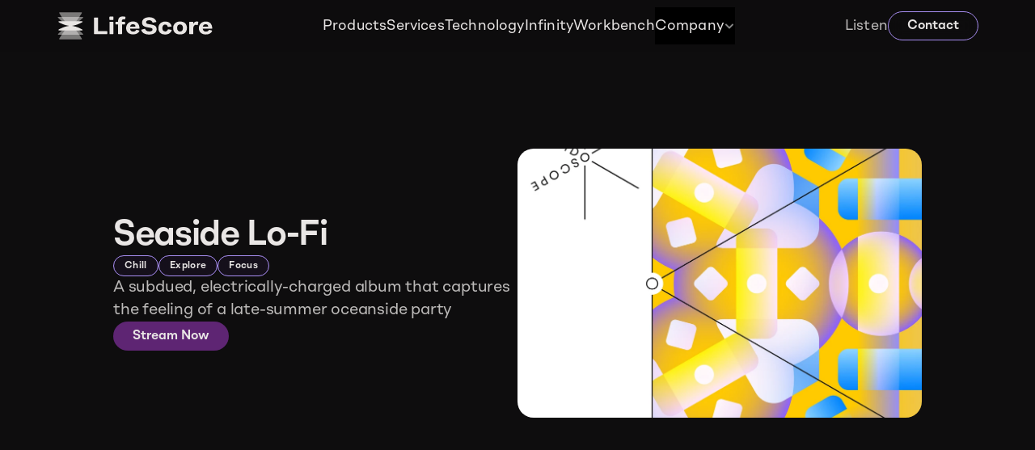

--- FILE ---
content_type: text/html
request_url: https://lifescoremusic.com/albums/seaside-lo-fi
body_size: 31633
content:
<!doctype html>
<!-- ✨ Built with Framer • https://www.framer.com/ -->
<html lang="en">
<head>
    <meta charset="utf-8">
    
    
    <!-- Start of headStart -->
    
    <!-- End of headStart -->
    <meta name="viewport" content="width=device-width">
    <meta name="generator" content="Framer af04cc1">
    <title>Seaside Lo-Fi — LifeScore Music</title>
    <meta name="description" content="A subdued, electrically-charged album that captures the feeling of a late-summer oceanside party">
    <meta name="framer-search-index" content="https://framerusercontent.com/sites/1jpGm6cLbjYcfD9gcZ8OvS/searchIndex-eAtHF8k2BE42.json">
    <link href="https://framerusercontent.com/images/3K0Z9aJ4Uu6CwozMGp7a2FXwhI.png" rel="icon" media="(prefers-color-scheme: light)">
    <link href="https://framerusercontent.com/images/3K0Z9aJ4Uu6CwozMGp7a2FXwhI.png" rel="icon" media="(prefers-color-scheme: dark)">
    <!-- Open Graph / Facebook -->
    <meta property="og:type" content="website">
    <meta property="og:title" content="Seaside Lo-Fi — LifeScore Music">
    <meta property="og:description" content="A subdued, electrically-charged album that captures the feeling of a late-summer oceanside party">
    <meta property="og:image" content="https://framerusercontent.com/images/Wvysvc0XoX3MsKskpmH1qbtra2Y.jpg">
    <!-- Twitter -->
    <meta name="twitter:card" content="summary_large_image">
    <meta name="twitter:title" content="Seaside Lo-Fi — LifeScore Music">
    <meta name="twitter:description" content="A subdued, electrically-charged album that captures the feeling of a late-summer oceanside party">
    <meta name="twitter:image" content="https://framerusercontent.com/images/Wvysvc0XoX3MsKskpmH1qbtra2Y.jpg">
    
    <!-- Global site tag (gtag.js) - Google Analytics -->
    <script async src="https://www.googletagmanager.com/gtag/js?id=G-0ZMF356VTT"></script>
    <script>
      window.dataLayer = window.dataLayer || [];
      function gtag(){window.dataLayer.push(arguments);}
      gtag('js', new Date());
      gtag('config', 'G-0ZMF356VTT');
    </script>
    
    
    
    <meta name="robots" content="max-image-preview:large"><link rel="canonical" href="https://lifescoremusic.com/albums/seaside-lo-fi"><meta property="og:url" content="https://lifescoremusic.com/albums/seaside-lo-fi"><link rel="modulepreload" fetchpriority="low" href="https://framerusercontent.com/sites/1jpGm6cLbjYcfD9gcZ8OvS/chunk-IFM6A5MN.mjs"><link rel="modulepreload" fetchpriority="low" href="https://framerusercontent.com/sites/1jpGm6cLbjYcfD9gcZ8OvS/chunk-JR5VT52U.mjs"><link rel="modulepreload" fetchpriority="low" href="https://framerusercontent.com/sites/1jpGm6cLbjYcfD9gcZ8OvS/chunk-PL64GPFJ.mjs"><link rel="modulepreload" fetchpriority="low" href="https://framerusercontent.com/sites/1jpGm6cLbjYcfD9gcZ8OvS/chunk-Y5FTINFI.mjs"><link rel="modulepreload" fetchpriority="low" href="https://framerusercontent.com/sites/1jpGm6cLbjYcfD9gcZ8OvS/SkDS7bEi50ST1VI3w9kHGVoTnzujfCYFKO04nY7p_-c.WLMPWHJ7.mjs"><link rel="modulepreload" fetchpriority="low" href="https://framerusercontent.com/sites/1jpGm6cLbjYcfD9gcZ8OvS/chunk-XWT3TIDL.mjs"><link rel="modulepreload" fetchpriority="low" href="https://framerusercontent.com/sites/1jpGm6cLbjYcfD9gcZ8OvS/chunk-2U2TLTJ3.mjs"><link rel="modulepreload" fetchpriority="low" href="https://framerusercontent.com/sites/1jpGm6cLbjYcfD9gcZ8OvS/chunk-GV6333PL.mjs"><link rel="modulepreload" fetchpriority="low" href="https://framerusercontent.com/sites/1jpGm6cLbjYcfD9gcZ8OvS/chunk-DSIGNGB4.mjs"><link rel="modulepreload" fetchpriority="low" href="https://framerusercontent.com/sites/1jpGm6cLbjYcfD9gcZ8OvS/chunk-EG4HXBY2.mjs"><link rel="modulepreload" fetchpriority="low" href="https://framerusercontent.com/sites/1jpGm6cLbjYcfD9gcZ8OvS/chunk-D3JUK7TP.mjs"><link rel="modulepreload" fetchpriority="low" href="https://framerusercontent.com/sites/1jpGm6cLbjYcfD9gcZ8OvS/chunk-H2RSI4GS.mjs"><link rel="modulepreload" fetchpriority="low" href="https://framerusercontent.com/sites/1jpGm6cLbjYcfD9gcZ8OvS/chunk-GN724GL7.mjs"><link rel="modulepreload" fetchpriority="low" href="https://framerusercontent.com/sites/1jpGm6cLbjYcfD9gcZ8OvS/chunk-OBVGM2TI.mjs"><link rel="modulepreload" fetchpriority="low" href="https://framerusercontent.com/sites/1jpGm6cLbjYcfD9gcZ8OvS/chunk-42U43NKG.mjs"><link rel="modulepreload" fetchpriority="low" href="https://framerusercontent.com/sites/1jpGm6cLbjYcfD9gcZ8OvS/script_main.ECFMZX5Y.mjs"><style data-framer-breakpoint-css>@media(min-width: 1400px){.hidden-1b5bwq2{display:none!important}}@media(min-width: 810px) and (max-width: 1399px){.hidden-1f5d79g{display:none!important}}@media(max-width: 809px){.hidden-1m3q9r6{display:none!important}}</style><style data-framer-css-ssr-minified data-framer-components="framer-Umw1C PropertyOverrides framer-07kw6 framer-dJ70r framer-HAXtK framer-KiDCd framer-qBC9I framer-kEkq0">html,body,#main{margin:0;padding:0;box-sizing:border-box}:root{-webkit-font-smoothing:antialiased;-moz-osx-font-smoothing:grayscale}*{box-sizing:border-box;-webkit-font-smoothing:inherit}h1,h2,h3,h4,h5,h6,p,figure{margin:0}body,input,textarea,select,button{font-size:12px;font-family:sans-serif}body{--token-af250fab-523a-41d3-9565-21f31be56f17: rgb(14, 13, 14);--token-77085c4a-7c60-481b-bb4c-b0e5839e54b1: rgb(27, 19, 37);--token-f8462981-9721-42e6-b3e4-0addd9427ec8: rgba(27, 19, 37, .6);--token-69a06b4a-447e-422e-9e50-d39672ecdf48: rgb(43, 25, 65);--token-9ba5df47-566d-4cce-965a-b909bddf5adc: rgb(233, 230, 229);--token-54c8d112-e98c-4c28-a1c4-62f708e15205: rgba(233, 230, 229, .8);--token-a6441ab1-dc21-4a3d-bc78-4842372cfe85: rgba(94, 37, 114, .6);--token-0d1c15e4-19d4-4f59-abec-7c72f6c1a824: rgb(169, 143, 243);--token-aef36560-2279-43e4-a61d-4e8051cd00db: rgb(94, 37, 115)}@font-face{font-family:Shape Regular;src:url(https://framerusercontent.com/assets/v5HbyNpDphgphKPa1yypOVc98.woff2);font-display:swap}@font-face{font-family:Shape SemiBold;src:url(https://framerusercontent.com/assets/cAoGSqVtM6B3ijYtoEm9EQOZlE.woff2);font-display:swap}@font-face{font-family:Shape Bold;src:url(https://framerusercontent.com/assets/4ZkfMhw8rmKcDQy2jHq5wJG03s.woff2);font-display:swap}@font-face{font-family:Shape Medium;src:url(https://framerusercontent.com/assets/nmAqoGMJkaeT593ibQdSj1a2Ys.woff2);font-display:swap}@font-face{font-family:Inter;src:url(https://framerusercontent.com/assets/5vvr9Vy74if2I6bQbJvbw7SY1pQ.woff2);font-display:swap;font-style:normal;font-weight:400;unicode-range:U+0460-052F,U+1C80-1C88,U+20B4,U+2DE0-2DFF,U+A640-A69F,U+FE2E-FE2F}@font-face{font-family:Inter;src:url(https://framerusercontent.com/assets/EOr0mi4hNtlgWNn9if640EZzXCo.woff2);font-display:swap;font-style:normal;font-weight:400;unicode-range:U+0301,U+0400-045F,U+0490-0491,U+04B0-04B1,U+2116}@font-face{font-family:Inter;src:url(https://framerusercontent.com/assets/Y9k9QrlZAqio88Klkmbd8VoMQc.woff2);font-display:swap;font-style:normal;font-weight:400;unicode-range:U+1F00-1FFF}@font-face{font-family:Inter;src:url(https://framerusercontent.com/assets/OYrD2tBIBPvoJXiIHnLoOXnY9M.woff2);font-display:swap;font-style:normal;font-weight:400;unicode-range:U+0370-03FF}@font-face{font-family:Inter;src:url(https://framerusercontent.com/assets/JeYwfuaPfZHQhEG8U5gtPDZ7WQ.woff2);font-display:swap;font-style:normal;font-weight:400;unicode-range:U+0100-024F,U+0259,U+1E00-1EFF,U+2020,U+20A0-20AB,U+20AD-20CF,U+2113,U+2C60-2C7F,U+A720-A7FF}@font-face{font-family:Inter;src:url(https://framerusercontent.com/assets/vQyevYAyHtARFwPqUzQGpnDs.woff2);font-display:swap;font-style:normal;font-weight:400;unicode-range:U+0000-00FF,U+0131,U+0152-0153,U+02BB-02BC,U+02C6,U+02DA,U+02DC,U+2000-206F,U+2074,U+20AC,U+2122,U+2191,U+2193,U+2212,U+2215,U+FEFF,U+FFFD}@font-face{font-family:Inter;src:url(https://framerusercontent.com/assets/b6Y37FthZeALduNqHicBT6FutY.woff2);font-display:swap;font-style:normal;font-weight:400;unicode-range:U+0102-0103,U+0110-0111,U+0128-0129,U+0168-0169,U+01A0-01A1,U+01AF-01B0,U+1EA0-1EF9,U+20AB}@font-face{font-family:Inter;src:url(https://framerusercontent.com/assets/5A3Ce6C9YYmCjpQx9M4inSaKU.woff2);font-display:swap;font-style:normal;font-weight:500;unicode-range:U+0460-052F,U+1C80-1C88,U+20B4,U+2DE0-2DFF,U+A640-A69F,U+FE2E-FE2F}@font-face{font-family:Inter;src:url(https://framerusercontent.com/assets/Qx95Xyt0Ka3SGhinnbXIGpEIyP4.woff2);font-display:swap;font-style:normal;font-weight:500;unicode-range:U+0301,U+0400-045F,U+0490-0491,U+04B0-04B1,U+2116}@font-face{font-family:Inter;src:url(https://framerusercontent.com/assets/6mJuEAguuIuMog10gGvH5d3cl8.woff2);font-display:swap;font-style:normal;font-weight:500;unicode-range:U+1F00-1FFF}@font-face{font-family:Inter;src:url(https://framerusercontent.com/assets/xYYWaj7wCU5zSQH0eXvSaS19wo.woff2);font-display:swap;font-style:normal;font-weight:500;unicode-range:U+0370-03FF}@font-face{font-family:Inter;src:url(https://framerusercontent.com/assets/otTaNuNpVK4RbdlT7zDDdKvQBA.woff2);font-display:swap;font-style:normal;font-weight:500;unicode-range:U+0100-024F,U+0259,U+1E00-1EFF,U+2020,U+20A0-20AB,U+20AD-20CF,U+2113,U+2C60-2C7F,U+A720-A7FF}@font-face{font-family:Inter;src:url(https://framerusercontent.com/assets/d3tHnaQIAeqiE5hGcRw4mmgWYU.woff2);font-display:swap;font-style:normal;font-weight:500;unicode-range:U+0000-00FF,U+0131,U+0152-0153,U+02BB-02BC,U+02C6,U+02DA,U+02DC,U+2000-206F,U+2074,U+20AC,U+2122,U+2191,U+2193,U+2212,U+2215,U+FEFF,U+FFFD}@font-face{font-family:Inter;src:url(https://framerusercontent.com/assets/DolVirEGb34pEXEp8t8FQBSK4.woff2);font-display:swap;font-style:normal;font-weight:500;unicode-range:U+0102-0103,U+0110-0111,U+0128-0129,U+0168-0169,U+01A0-01A1,U+01AF-01B0,U+1EA0-1EF9,U+20AB}@font-face{font-family:Inter;src:url(https://framerusercontent.com/assets/NXxvFRoY5LDh3yCm7MEP2jqYk.woff2);font-display:block;font-style:normal;font-weight:100;unicode-range:U+0460-052F,U+1C80-1C88,U+20B4,U+2DE0-2DFF,U+A640-A69F,U+FE2E-FE2F}@font-face{font-family:Inter;src:url(https://framerusercontent.com/assets/5CcgcVyoWSqO1THBiISd6oCog.woff2);font-display:block;font-style:normal;font-weight:100;unicode-range:U+0301,U+0400-045F,U+0490-0491,U+04B0-04B1,U+2116}@font-face{font-family:Inter;src:url(https://framerusercontent.com/assets/MF544SVCvk3yNpLIz3pwDXFZPKM.woff2);font-display:block;font-style:normal;font-weight:100;unicode-range:U+1F00-1FFF}@font-face{font-family:Inter;src:url(https://framerusercontent.com/assets/TNtxudDBkAm2RXdtU3rvTBwoM.woff2);font-display:block;font-style:normal;font-weight:100;unicode-range:U+0370-03FF}@font-face{font-family:Inter;src:url(https://framerusercontent.com/assets/fIabp4VN5z7iJ3lNOz9qfNeQHc.woff2);font-display:block;font-style:normal;font-weight:100;unicode-range:U+0100-024F,U+0259,U+1E00-1EFF,U+2020,U+20A0-20AB,U+20AD-20CF,U+2113,U+2C60-2C7F,U+A720-A7FF}@font-face{font-family:Inter;src:url(https://framerusercontent.com/assets/YSOgKh50dqzzsXffetgcarlLHcI.woff2);font-display:block;font-style:normal;font-weight:100;unicode-range:U+0000-00FF,U+0131,U+0152-0153,U+02BB-02BC,U+02C6,U+02DA,U+02DC,U+2000-206F,U+2074,U+20AC,U+2122,U+2191,U+2193,U+2212,U+2215,U+FEFF,U+FFFD}@font-face{font-family:Inter;src:url(https://framerusercontent.com/assets/9iRSYClnXA0RMygyIn6yjjWXJw.woff2);font-display:block;font-style:normal;font-weight:100;unicode-range:U+0102-0103,U+0110-0111,U+0128-0129,U+0168-0169,U+01A0-01A1,U+01AF-01B0,U+1EA0-1EF9,U+20AB}@font-face{font-family:Inter;src:url(https://framerusercontent.com/assets/MVhJhYeDWxeyqT939zMNyw9p8.woff2);font-display:block;font-style:normal;font-weight:200;unicode-range:U+0460-052F,U+1C80-1C88,U+20B4,U+2DE0-2DFF,U+A640-A69F,U+FE2E-FE2F}@font-face{font-family:Inter;src:url(https://framerusercontent.com/assets/WXQXYfAQJIi2pCJACAfWWXfIDqI.woff2);font-display:block;font-style:normal;font-weight:200;unicode-range:U+0301,U+0400-045F,U+0490-0491,U+04B0-04B1,U+2116}@font-face{font-family:Inter;src:url(https://framerusercontent.com/assets/RJeJJARdrtNUtic58kOz7hIgBuE.woff2);font-display:block;font-style:normal;font-weight:200;unicode-range:U+1F00-1FFF}@font-face{font-family:Inter;src:url(https://framerusercontent.com/assets/4hBRAuM02i3fsxYDzyNvt5Az2so.woff2);font-display:block;font-style:normal;font-weight:200;unicode-range:U+0370-03FF}@font-face{font-family:Inter;src:url(https://framerusercontent.com/assets/fz1JbBffNGgK7BNUI1mmbFBlgA8.woff2);font-display:block;font-style:normal;font-weight:200;unicode-range:U+0100-024F,U+0259,U+1E00-1EFF,U+2020,U+20A0-20AB,U+20AD-20CF,U+2113,U+2C60-2C7F,U+A720-A7FF}@font-face{font-family:Inter;src:url(https://framerusercontent.com/assets/hgmI3sEShaw5UU738TAjDBQPH0.woff2);font-display:block;font-style:normal;font-weight:200;unicode-range:U+0000-00FF,U+0131,U+0152-0153,U+02BB-02BC,U+02C6,U+02DA,U+02DC,U+2000-206F,U+2074,U+20AC,U+2122,U+2191,U+2193,U+2212,U+2215,U+FEFF,U+FFFD}@font-face{font-family:Inter;src:url(https://framerusercontent.com/assets/eIZyQwIlHYR0mnMSneEDMtqBPgw.woff2);font-display:block;font-style:normal;font-weight:200;unicode-range:U+0102-0103,U+0110-0111,U+0128-0129,U+0168-0169,U+01A0-01A1,U+01AF-01B0,U+1EA0-1EF9,U+20AB}@font-face{font-family:Inter;src:url(https://framerusercontent.com/assets/BkDpl4ghaqvMi1btKFyG2tdbec.woff2);font-display:swap;font-style:normal;font-weight:300;unicode-range:U+0460-052F,U+1C80-1C88,U+20B4,U+2DE0-2DFF,U+A640-A69F,U+FE2E-FE2F}@font-face{font-family:Inter;src:url(https://framerusercontent.com/assets/zAMK70AQRFSShJgUiaR5IiIhgzk.woff2);font-display:swap;font-style:normal;font-weight:300;unicode-range:U+0301,U+0400-045F,U+0490-0491,U+04B0-04B1,U+2116}@font-face{font-family:Inter;src:url(https://framerusercontent.com/assets/IETjvc5qzUaRoaruDpPSwCUM8.woff2);font-display:swap;font-style:normal;font-weight:300;unicode-range:U+1F00-1FFF}@font-face{font-family:Inter;src:url(https://framerusercontent.com/assets/oLCoaT3ioA0fHdJnWR9W6k7NY.woff2);font-display:swap;font-style:normal;font-weight:300;unicode-range:U+0370-03FF}@font-face{font-family:Inter;src:url(https://framerusercontent.com/assets/Sj0PCHQSBjFmEp6NBWg6FNaKc.woff2);font-display:swap;font-style:normal;font-weight:300;unicode-range:U+0100-024F,U+0259,U+1E00-1EFF,U+2020,U+20A0-20AB,U+20AD-20CF,U+2113,U+2C60-2C7F,U+A720-A7FF}@font-face{font-family:Inter;src:url(https://framerusercontent.com/assets/v2q8JTTTs7McDMSEhnxAIBqd0.woff2);font-display:swap;font-style:normal;font-weight:300;unicode-range:U+0000-00FF,U+0131,U+0152-0153,U+02BB-02BC,U+02C6,U+02DA,U+02DC,U+2000-206F,U+2074,U+20AC,U+2122,U+2191,U+2193,U+2212,U+2215,U+FEFF,U+FFFD}@font-face{font-family:Inter;src:url(https://framerusercontent.com/assets/H4TfENUY1rh8R9UaSD6vngjJP3M.woff2);font-display:swap;font-style:normal;font-weight:300;unicode-range:U+0102-0103,U+0110-0111,U+0128-0129,U+0168-0169,U+01A0-01A1,U+01AF-01B0,U+1EA0-1EF9,U+20AB}@font-face{font-family:Inter;src:url(https://framerusercontent.com/assets/hyOgCu0Xnghbimh0pE8QTvtt2AU.woff2);font-display:swap;font-style:normal;font-weight:600;unicode-range:U+0460-052F,U+1C80-1C88,U+20B4,U+2DE0-2DFF,U+A640-A69F,U+FE2E-FE2F}@font-face{font-family:Inter;src:url(https://framerusercontent.com/assets/NeGmSOXrPBfEFIy5YZeHq17LEDA.woff2);font-display:swap;font-style:normal;font-weight:600;unicode-range:U+0301,U+0400-045F,U+0490-0491,U+04B0-04B1,U+2116}@font-face{font-family:Inter;src:url(https://framerusercontent.com/assets/oYaAX5himiTPYuN8vLWnqBbfD2s.woff2);font-display:swap;font-style:normal;font-weight:600;unicode-range:U+1F00-1FFF}@font-face{font-family:Inter;src:url(https://framerusercontent.com/assets/lEJLP4R0yuCaMCjSXYHtJw72M.woff2);font-display:swap;font-style:normal;font-weight:600;unicode-range:U+0370-03FF}@font-face{font-family:Inter;src:url(https://framerusercontent.com/assets/cRJyLNuTJR5jbyKzGi33wU9cqIQ.woff2);font-display:swap;font-style:normal;font-weight:600;unicode-range:U+0100-024F,U+0259,U+1E00-1EFF,U+2020,U+20A0-20AB,U+20AD-20CF,U+2113,U+2C60-2C7F,U+A720-A7FF}@font-face{font-family:Inter;src:url(https://framerusercontent.com/assets/1ZFS7N918ojhhd0nQWdj3jz4w.woff2);font-display:swap;font-style:normal;font-weight:600;unicode-range:U+0000-00FF,U+0131,U+0152-0153,U+02BB-02BC,U+02C6,U+02DA,U+02DC,U+2000-206F,U+2074,U+20AC,U+2122,U+2191,U+2193,U+2212,U+2215,U+FEFF,U+FFFD}@font-face{font-family:Inter;src:url(https://framerusercontent.com/assets/A0Wcc7NgXMjUuFdquHDrIZpzZw0.woff2);font-display:swap;font-style:normal;font-weight:600;unicode-range:U+0102-0103,U+0110-0111,U+0128-0129,U+0168-0169,U+01A0-01A1,U+01AF-01B0,U+1EA0-1EF9,U+20AB}@font-face{font-family:Inter;src:url(https://framerusercontent.com/assets/DpPBYI0sL4fYLgAkX8KXOPVt7c.woff2);font-display:swap;font-style:normal;font-weight:700;unicode-range:U+0460-052F,U+1C80-1C88,U+20B4,U+2DE0-2DFF,U+A640-A69F,U+FE2E-FE2F}@font-face{font-family:Inter;src:url(https://framerusercontent.com/assets/4RAEQdEOrcnDkhHiiCbJOw92Lk.woff2);font-display:swap;font-style:normal;font-weight:700;unicode-range:U+0301,U+0400-045F,U+0490-0491,U+04B0-04B1,U+2116}@font-face{font-family:Inter;src:url(https://framerusercontent.com/assets/1K3W8DizY3v4emK8Mb08YHxTbs.woff2);font-display:swap;font-style:normal;font-weight:700;unicode-range:U+1F00-1FFF}@font-face{font-family:Inter;src:url(https://framerusercontent.com/assets/tUSCtfYVM1I1IchuyCwz9gDdQ.woff2);font-display:swap;font-style:normal;font-weight:700;unicode-range:U+0370-03FF}@font-face{font-family:Inter;src:url(https://framerusercontent.com/assets/VgYFWiwsAC5OYxAycRXXvhze58.woff2);font-display:swap;font-style:normal;font-weight:700;unicode-range:U+0100-024F,U+0259,U+1E00-1EFF,U+2020,U+20A0-20AB,U+20AD-20CF,U+2113,U+2C60-2C7F,U+A720-A7FF}@font-face{font-family:Inter;src:url(https://framerusercontent.com/assets/DXD0Q7LSl7HEvDzucnyLnGBHM.woff2);font-display:swap;font-style:normal;font-weight:700;unicode-range:U+0000-00FF,U+0131,U+0152-0153,U+02BB-02BC,U+02C6,U+02DA,U+02DC,U+2000-206F,U+2074,U+20AC,U+2122,U+2191,U+2193,U+2212,U+2215,U+FEFF,U+FFFD}@font-face{font-family:Inter;src:url(https://framerusercontent.com/assets/GIryZETIX4IFypco5pYZONKhJIo.woff2);font-display:swap;font-style:normal;font-weight:700;unicode-range:U+0102-0103,U+0110-0111,U+0128-0129,U+0168-0169,U+01A0-01A1,U+01AF-01B0,U+1EA0-1EF9,U+20AB}@font-face{font-family:Inter;src:url(https://framerusercontent.com/assets/PONfPc6h4EPYwJliXQBmjVx7QxI.woff2);font-display:swap;font-style:normal;font-weight:800;unicode-range:U+0460-052F,U+1C80-1C88,U+20B4,U+2DE0-2DFF,U+A640-A69F,U+FE2E-FE2F}@font-face{font-family:Inter;src:url(https://framerusercontent.com/assets/zsnJN7Z1wdzUvepJniD3rbvJIyU.woff2);font-display:swap;font-style:normal;font-weight:800;unicode-range:U+0301,U+0400-045F,U+0490-0491,U+04B0-04B1,U+2116}@font-face{font-family:Inter;src:url(https://framerusercontent.com/assets/UrzZBOy7RyJEWAZGduzOeHiHuY.woff2);font-display:swap;font-style:normal;font-weight:800;unicode-range:U+1F00-1FFF}@font-face{font-family:Inter;src:url(https://framerusercontent.com/assets/996sR9SfSDuYELz8oHhDOcErkY.woff2);font-display:swap;font-style:normal;font-weight:800;unicode-range:U+0370-03FF}@font-face{font-family:Inter;src:url(https://framerusercontent.com/assets/ftN1HpyPVJEoEb4q36SOrNdLXU.woff2);font-display:swap;font-style:normal;font-weight:800;unicode-range:U+0100-024F,U+0259,U+1E00-1EFF,U+2020,U+20A0-20AB,U+20AD-20CF,U+2113,U+2C60-2C7F,U+A720-A7FF}@font-face{font-family:Inter;src:url(https://framerusercontent.com/assets/jN39PDxZWEwjG7Csryx3JN2r2Y.woff2);font-display:swap;font-style:normal;font-weight:800;unicode-range:U+0000-00FF,U+0131,U+0152-0153,U+02BB-02BC,U+02C6,U+02DA,U+02DC,U+2000-206F,U+2074,U+20AC,U+2122,U+2191,U+2193,U+2212,U+2215,U+FEFF,U+FFFD}@font-face{font-family:Inter;src:url(https://framerusercontent.com/assets/JAur4lGGSGRGyrFi59JSIKqVgU.woff2);font-display:swap;font-style:normal;font-weight:800;unicode-range:U+0102-0103,U+0110-0111,U+0128-0129,U+0168-0169,U+01A0-01A1,U+01AF-01B0,U+1EA0-1EF9,U+20AB}@font-face{font-family:Inter;src:url(https://framerusercontent.com/assets/mkY5Sgyq51ik0AMrSBwhm9DJg.woff2);font-display:block;font-style:normal;font-weight:900;unicode-range:U+0460-052F,U+1C80-1C88,U+20B4,U+2DE0-2DFF,U+A640-A69F,U+FE2E-FE2F}@font-face{font-family:Inter;src:url(https://framerusercontent.com/assets/X5hj6qzcHUYv7h1390c8Rhm6550.woff2);font-display:block;font-style:normal;font-weight:900;unicode-range:U+0301,U+0400-045F,U+0490-0491,U+04B0-04B1,U+2116}@font-face{font-family:Inter;src:url(https://framerusercontent.com/assets/gQhNpS3tN86g8RcVKYUUaKt2oMQ.woff2);font-display:block;font-style:normal;font-weight:900;unicode-range:U+1F00-1FFF}@font-face{font-family:Inter;src:url(https://framerusercontent.com/assets/cugnVhSraaRyANCaUtI5FV17wk.woff2);font-display:block;font-style:normal;font-weight:900;unicode-range:U+0370-03FF}@font-face{font-family:Inter;src:url(https://framerusercontent.com/assets/5HcVoGak8k5agFJSaKa4floXVu0.woff2);font-display:block;font-style:normal;font-weight:900;unicode-range:U+0100-024F,U+0259,U+1E00-1EFF,U+2020,U+20A0-20AB,U+20AD-20CF,U+2113,U+2C60-2C7F,U+A720-A7FF}@font-face{font-family:Inter;src:url(https://framerusercontent.com/assets/jn4BtSPLlS0NDp1KiFAtFKiiY0o.woff2);font-display:block;font-style:normal;font-weight:900;unicode-range:U+0000-00FF,U+0131,U+0152-0153,U+02BB-02BC,U+02C6,U+02DA,U+02DC,U+2000-206F,U+2074,U+20AC,U+2122,U+2191,U+2193,U+2212,U+2215,U+FEFF,U+FFFD}@font-face{font-family:Inter;src:url(https://framerusercontent.com/assets/P2Bw01CtL0b9wqygO0sSVogWbo.woff2);font-display:block;font-style:normal;font-weight:900;unicode-range:U+0102-0103,U+0110-0111,U+0128-0129,U+0168-0169,U+01A0-01A1,U+01AF-01B0,U+1EA0-1EF9,U+20AB}@font-face{font-family:Inter;src:url(https://framerusercontent.com/assets/YJsHMqeEm0oDHuxRTVCwg5eZuo.woff2);font-display:block;font-style:italic;font-weight:100;unicode-range:U+0460-052F,U+1C80-1C88,U+20B4,U+2DE0-2DFF,U+A640-A69F,U+FE2E-FE2F}@font-face{font-family:Inter;src:url(https://framerusercontent.com/assets/oJJMyJlDykMObEyb5VexHSxd24.woff2);font-display:block;font-style:italic;font-weight:100;unicode-range:U+0301,U+0400-045F,U+0490-0491,U+04B0-04B1,U+2116}@font-face{font-family:Inter;src:url(https://framerusercontent.com/assets/IpeaX0WzLaonj68howNZg4SJJaY.woff2);font-display:block;font-style:italic;font-weight:100;unicode-range:U+1F00-1FFF}@font-face{font-family:Inter;src:url(https://framerusercontent.com/assets/KCj1bV3vDXY5OLHttTeRYcu9J8.woff2);font-display:block;font-style:italic;font-weight:100;unicode-range:U+0370-03FF}@font-face{font-family:Inter;src:url(https://framerusercontent.com/assets/biaVHhOprxbHaR3dIP7Z8cYurHg.woff2);font-display:block;font-style:italic;font-weight:100;unicode-range:U+0100-024F,U+0259,U+1E00-1EFF,U+2020,U+20A0-20AB,U+20AD-20CF,U+2113,U+2C60-2C7F,U+A720-A7FF}@font-face{font-family:Inter;src:url(https://framerusercontent.com/assets/BpOIEy4nYtcp1RwqOtwAgi2EiDE.woff2);font-display:block;font-style:italic;font-weight:100;unicode-range:U+0000-00FF,U+0131,U+0152-0153,U+02BB-02BC,U+02C6,U+02DA,U+02DC,U+2000-206F,U+2074,U+20AC,U+2122,U+2191,U+2193,U+2212,U+2215,U+FEFF,U+FFFD}@font-face{font-family:Inter;src:url(https://framerusercontent.com/assets/gNa011yWpVpNFgUhhSlDX8nUiPQ.woff2);font-display:block;font-style:italic;font-weight:100;unicode-range:U+0102-0103,U+0110-0111,U+0128-0129,U+0168-0169,U+01A0-01A1,U+01AF-01B0,U+1EA0-1EF9,U+20AB}@font-face{font-family:Inter;src:url(https://framerusercontent.com/assets/vpq17U0WM26sBGHgq9jnrUmUf8.woff2);font-display:block;font-style:italic;font-weight:200;unicode-range:U+0460-052F,U+1C80-1C88,U+20B4,U+2DE0-2DFF,U+A640-A69F,U+FE2E-FE2F}@font-face{font-family:Inter;src:url(https://framerusercontent.com/assets/bNYh7lNMEpOegeRYAtyGel1WqBE.woff2);font-display:block;font-style:italic;font-weight:200;unicode-range:U+0301,U+0400-045F,U+0490-0491,U+04B0-04B1,U+2116}@font-face{font-family:Inter;src:url(https://framerusercontent.com/assets/FBzcXZYmdulcZC0z278U6o0cw.woff2);font-display:block;font-style:italic;font-weight:200;unicode-range:U+1F00-1FFF}@font-face{font-family:Inter;src:url(https://framerusercontent.com/assets/ua60IRqWK94xCrq0SC639Hbsdjg.woff2);font-display:block;font-style:italic;font-weight:200;unicode-range:U+0370-03FF}@font-face{font-family:Inter;src:url(https://framerusercontent.com/assets/Pd8gNPn2dSCh4FyjWFw9PJysoQ.woff2);font-display:block;font-style:italic;font-weight:200;unicode-range:U+0100-024F,U+0259,U+1E00-1EFF,U+2020,U+20A0-20AB,U+20AD-20CF,U+2113,U+2C60-2C7F,U+A720-A7FF}@font-face{font-family:Inter;src:url(https://framerusercontent.com/assets/zpiI5DA3vCb3G2sqEyq9xqogo.woff2);font-display:block;font-style:italic;font-weight:200;unicode-range:U+0000-00FF,U+0131,U+0152-0153,U+02BB-02BC,U+02C6,U+02DA,U+02DC,U+2000-206F,U+2074,U+20AC,U+2122,U+2191,U+2193,U+2212,U+2215,U+FEFF,U+FFFD}@font-face{font-family:Inter;src:url(https://framerusercontent.com/assets/DtVQjTG8OGGKnwKYrMHRZVCyo.woff2);font-display:block;font-style:italic;font-weight:200;unicode-range:U+0102-0103,U+0110-0111,U+0128-0129,U+0168-0169,U+01A0-01A1,U+01AF-01B0,U+1EA0-1EF9,U+20AB}@font-face{font-family:Inter;src:url(https://framerusercontent.com/assets/YYB6GZmCWnZq3RWZOghuZIOxQY.woff2);font-display:swap;font-style:italic;font-weight:300;unicode-range:U+0460-052F,U+1C80-1C88,U+20B4,U+2DE0-2DFF,U+A640-A69F,U+FE2E-FE2F}@font-face{font-family:Inter;src:url(https://framerusercontent.com/assets/miJTzODdiyIr3tRo9KEoqXXk2PM.woff2);font-display:swap;font-style:italic;font-weight:300;unicode-range:U+0301,U+0400-045F,U+0490-0491,U+04B0-04B1,U+2116}@font-face{font-family:Inter;src:url(https://framerusercontent.com/assets/6ZMhcggRFfEfbf7lncCpaUbA.woff2);font-display:swap;font-style:italic;font-weight:300;unicode-range:U+1F00-1FFF}@font-face{font-family:Inter;src:url(https://framerusercontent.com/assets/8sCN6PGUr4I8q5hC5twAXfcwqV0.woff2);font-display:swap;font-style:italic;font-weight:300;unicode-range:U+0370-03FF}@font-face{font-family:Inter;src:url(https://framerusercontent.com/assets/aUYDUTztS7anQw5JuwCncXeLOBY.woff2);font-display:swap;font-style:italic;font-weight:300;unicode-range:U+0100-024F,U+0259,U+1E00-1EFF,U+2020,U+20A0-20AB,U+20AD-20CF,U+2113,U+2C60-2C7F,U+A720-A7FF}@font-face{font-family:Inter;src:url(https://framerusercontent.com/assets/5mDAOkC5Wpzo7NkuE9oYfqlY2u4.woff2);font-display:swap;font-style:italic;font-weight:300;unicode-range:U+0000-00FF,U+0131,U+0152-0153,U+02BB-02BC,U+02C6,U+02DA,U+02DC,U+2000-206F,U+2074,U+20AC,U+2122,U+2191,U+2193,U+2212,U+2215,U+FEFF,U+FFFD}@font-face{font-family:Inter;src:url(https://framerusercontent.com/assets/yDiPvYxioBHsicnYxpPW35WQmx8.woff2);font-display:swap;font-style:italic;font-weight:300;unicode-range:U+0102-0103,U+0110-0111,U+0128-0129,U+0168-0169,U+01A0-01A1,U+01AF-01B0,U+1EA0-1EF9,U+20AB}@font-face{font-family:Inter;src:url(https://framerusercontent.com/assets/CfMzU8w2e7tHgF4T4rATMPuWosA.woff2);font-display:swap;font-style:italic;font-weight:400;unicode-range:U+0460-052F,U+1C80-1C88,U+20B4,U+2DE0-2DFF,U+A640-A69F,U+FE2E-FE2F}@font-face{font-family:Inter;src:url(https://framerusercontent.com/assets/867QObYax8ANsfX4TGEVU9YiCM.woff2);font-display:swap;font-style:italic;font-weight:400;unicode-range:U+0301,U+0400-045F,U+0490-0491,U+04B0-04B1,U+2116}@font-face{font-family:Inter;src:url(https://framerusercontent.com/assets/Oyn2ZbENFdnW7mt2Lzjk1h9Zb9k.woff2);font-display:swap;font-style:italic;font-weight:400;unicode-range:U+1F00-1FFF}@font-face{font-family:Inter;src:url(https://framerusercontent.com/assets/cdAe8hgZ1cMyLu9g005pAW3xMo.woff2);font-display:swap;font-style:italic;font-weight:400;unicode-range:U+0370-03FF}@font-face{font-family:Inter;src:url(https://framerusercontent.com/assets/DOfvtmE1UplCq161m6Hj8CSQYg.woff2);font-display:swap;font-style:italic;font-weight:400;unicode-range:U+0100-024F,U+0259,U+1E00-1EFF,U+2020,U+20A0-20AB,U+20AD-20CF,U+2113,U+2C60-2C7F,U+A720-A7FF}@font-face{font-family:Inter;src:url(https://framerusercontent.com/assets/vFzuJY0c65av44uhEKB6vyjFMg.woff2);font-display:swap;font-style:italic;font-weight:400;unicode-range:U+0000-00FF,U+0131,U+0152-0153,U+02BB-02BC,U+02C6,U+02DA,U+02DC,U+2000-206F,U+2074,U+20AC,U+2122,U+2191,U+2193,U+2212,U+2215,U+FEFF,U+FFFD}@font-face{font-family:Inter;src:url(https://framerusercontent.com/assets/tKtBcDnBMevsEEJKdNGhhkLzYo.woff2);font-display:swap;font-style:italic;font-weight:400;unicode-range:U+0102-0103,U+0110-0111,U+0128-0129,U+0168-0169,U+01A0-01A1,U+01AF-01B0,U+1EA0-1EF9,U+20AB}@font-face{font-family:Inter;src:url(https://framerusercontent.com/assets/khkJkwSL66WFg8SX6Wa726c.woff2);font-display:swap;font-style:italic;font-weight:500;unicode-range:U+0460-052F,U+1C80-1C88,U+20B4,U+2DE0-2DFF,U+A640-A69F,U+FE2E-FE2F}@font-face{font-family:Inter;src:url(https://framerusercontent.com/assets/0E7IMbDzcGABpBwwqNEt60wU0w.woff2);font-display:swap;font-style:italic;font-weight:500;unicode-range:U+0301,U+0400-045F,U+0490-0491,U+04B0-04B1,U+2116}@font-face{font-family:Inter;src:url(https://framerusercontent.com/assets/NTJ0nQgIF0gcDelS14zQ9NR9Q.woff2);font-display:swap;font-style:italic;font-weight:500;unicode-range:U+1F00-1FFF}@font-face{font-family:Inter;src:url(https://framerusercontent.com/assets/QrcNhgEPfRl0LS8qz5Ln8olanl8.woff2);font-display:swap;font-style:italic;font-weight:500;unicode-range:U+0370-03FF}@font-face{font-family:Inter;src:url(https://framerusercontent.com/assets/JEXmejW8mXOYMtt0hyRg811kHac.woff2);font-display:swap;font-style:italic;font-weight:500;unicode-range:U+0100-024F,U+0259,U+1E00-1EFF,U+2020,U+20A0-20AB,U+20AD-20CF,U+2113,U+2C60-2C7F,U+A720-A7FF}@font-face{font-family:Inter;src:url(https://framerusercontent.com/assets/ksvR4VsLksjpSwnC2fPgHRNMw.woff2);font-display:swap;font-style:italic;font-weight:500;unicode-range:U+0000-00FF,U+0131,U+0152-0153,U+02BB-02BC,U+02C6,U+02DA,U+02DC,U+2000-206F,U+2074,U+20AC,U+2122,U+2191,U+2193,U+2212,U+2215,U+FEFF,U+FFFD}@font-face{font-family:Inter;src:url(https://framerusercontent.com/assets/uy9s0iWuxiNnVt8EpTI3gzohpwo.woff2);font-display:swap;font-style:italic;font-weight:500;unicode-range:U+0102-0103,U+0110-0111,U+0128-0129,U+0168-0169,U+01A0-01A1,U+01AF-01B0,U+1EA0-1EF9,U+20AB}@font-face{font-family:Inter;src:url(https://framerusercontent.com/assets/vxBnBhH8768IFAXAb4Qf6wQHKs.woff2);font-display:swap;font-style:italic;font-weight:600;unicode-range:U+0460-052F,U+1C80-1C88,U+20B4,U+2DE0-2DFF,U+A640-A69F,U+FE2E-FE2F}@font-face{font-family:Inter;src:url(https://framerusercontent.com/assets/zSsEuoJdh8mcFVk976C05ZfQr8.woff2);font-display:swap;font-style:italic;font-weight:600;unicode-range:U+0301,U+0400-045F,U+0490-0491,U+04B0-04B1,U+2116}@font-face{font-family:Inter;src:url(https://framerusercontent.com/assets/b8ezwLrN7h2AUoPEENcsTMVJ0.woff2);font-display:swap;font-style:italic;font-weight:600;unicode-range:U+1F00-1FFF}@font-face{font-family:Inter;src:url(https://framerusercontent.com/assets/mvNEIBLyHbscgHtwfsByjXUz3XY.woff2);font-display:swap;font-style:italic;font-weight:600;unicode-range:U+0370-03FF}@font-face{font-family:Inter;src:url(https://framerusercontent.com/assets/6FI2EneKzM3qBy5foOZXey7coCA.woff2);font-display:swap;font-style:italic;font-weight:600;unicode-range:U+0100-024F,U+0259,U+1E00-1EFF,U+2020,U+20A0-20AB,U+20AD-20CF,U+2113,U+2C60-2C7F,U+A720-A7FF}@font-face{font-family:Inter;src:url(https://framerusercontent.com/assets/qrVgiXNd6RuQjETYQiVQ9nqCk.woff2);font-display:swap;font-style:italic;font-weight:600;unicode-range:U+0000-00FF,U+0131,U+0152-0153,U+02BB-02BC,U+02C6,U+02DA,U+02DC,U+2000-206F,U+2074,U+20AC,U+2122,U+2191,U+2193,U+2212,U+2215,U+FEFF,U+FFFD}@font-face{font-family:Inter;src:url(https://framerusercontent.com/assets/NHHeAKJVP0ZWHk5YZnQQChIsBM.woff2);font-display:swap;font-style:italic;font-weight:600;unicode-range:U+0102-0103,U+0110-0111,U+0128-0129,U+0168-0169,U+01A0-01A1,U+01AF-01B0,U+1EA0-1EF9,U+20AB}@font-face{font-family:Inter;src:url(https://framerusercontent.com/assets/H89BbHkbHDzlxZzxi8uPzTsp90.woff2);font-display:swap;font-style:italic;font-weight:700;unicode-range:U+0460-052F,U+1C80-1C88,U+20B4,U+2DE0-2DFF,U+A640-A69F,U+FE2E-FE2F}@font-face{font-family:Inter;src:url(https://framerusercontent.com/assets/u6gJwDuwB143kpNK1T1MDKDWkMc.woff2);font-display:swap;font-style:italic;font-weight:700;unicode-range:U+0301,U+0400-045F,U+0490-0491,U+04B0-04B1,U+2116}@font-face{font-family:Inter;src:url(https://framerusercontent.com/assets/43sJ6MfOPh1LCJt46OvyDuSbA6o.woff2);font-display:swap;font-style:italic;font-weight:700;unicode-range:U+1F00-1FFF}@font-face{font-family:Inter;src:url(https://framerusercontent.com/assets/wccHG0r4gBDAIRhfHiOlq6oEkqw.woff2);font-display:swap;font-style:italic;font-weight:700;unicode-range:U+0370-03FF}@font-face{font-family:Inter;src:url(https://framerusercontent.com/assets/WZ367JPwf9bRW6LdTHN8rXgSjw.woff2);font-display:swap;font-style:italic;font-weight:700;unicode-range:U+0100-024F,U+0259,U+1E00-1EFF,U+2020,U+20A0-20AB,U+20AD-20CF,U+2113,U+2C60-2C7F,U+A720-A7FF}@font-face{font-family:Inter;src:url(https://framerusercontent.com/assets/QxmhnWTzLtyjIiZcfaLIJ8EFBXU.woff2);font-display:swap;font-style:italic;font-weight:700;unicode-range:U+0000-00FF,U+0131,U+0152-0153,U+02BB-02BC,U+02C6,U+02DA,U+02DC,U+2000-206F,U+2074,U+20AC,U+2122,U+2191,U+2193,U+2212,U+2215,U+FEFF,U+FFFD}@font-face{font-family:Inter;src:url(https://framerusercontent.com/assets/2A4Xx7CngadFGlVV4xrO06OBHY.woff2);font-display:swap;font-style:italic;font-weight:700;unicode-range:U+0102-0103,U+0110-0111,U+0128-0129,U+0168-0169,U+01A0-01A1,U+01AF-01B0,U+1EA0-1EF9,U+20AB}@font-face{font-family:Inter;src:url(https://framerusercontent.com/assets/if4nAQEfO1l3iBiurvlUSTaMA.woff2);font-display:swap;font-style:italic;font-weight:800;unicode-range:U+0460-052F,U+1C80-1C88,U+20B4,U+2DE0-2DFF,U+A640-A69F,U+FE2E-FE2F}@font-face{font-family:Inter;src:url(https://framerusercontent.com/assets/GdJ7SQjcmkU1sz7lk5lMpKUlKY.woff2);font-display:swap;font-style:italic;font-weight:800;unicode-range:U+0301,U+0400-045F,U+0490-0491,U+04B0-04B1,U+2116}@font-face{font-family:Inter;src:url(https://framerusercontent.com/assets/sOA6LVskcCqlqggyjIZe0Zh39UQ.woff2);font-display:swap;font-style:italic;font-weight:800;unicode-range:U+1F00-1FFF}@font-face{font-family:Inter;src:url(https://framerusercontent.com/assets/zUCSsMbWBcHOQoATrhsPVigkc.woff2);font-display:swap;font-style:italic;font-weight:800;unicode-range:U+0370-03FF}@font-face{font-family:Inter;src:url(https://framerusercontent.com/assets/6eYp9yIAUvPZY7o0yfI4e2OP6g.woff2);font-display:swap;font-style:italic;font-weight:800;unicode-range:U+0100-024F,U+0259,U+1E00-1EFF,U+2020,U+20A0-20AB,U+20AD-20CF,U+2113,U+2C60-2C7F,U+A720-A7FF}@font-face{font-family:Inter;src:url(https://framerusercontent.com/assets/aKoimhPBfs6C7Am2HTTVjGcpE.woff2);font-display:swap;font-style:italic;font-weight:800;unicode-range:U+0000-00FF,U+0131,U+0152-0153,U+02BB-02BC,U+02C6,U+02DA,U+02DC,U+2000-206F,U+2074,U+20AC,U+2122,U+2191,U+2193,U+2212,U+2215,U+FEFF,U+FFFD}@font-face{font-family:Inter;src:url(https://framerusercontent.com/assets/L9nHaKi7ULzGWchEehsfwttxOwM.woff2);font-display:swap;font-style:italic;font-weight:800;unicode-range:U+0102-0103,U+0110-0111,U+0128-0129,U+0168-0169,U+01A0-01A1,U+01AF-01B0,U+1EA0-1EF9,U+20AB}@font-face{font-family:Inter;src:url(https://framerusercontent.com/assets/05KsVHGDmqXSBXM4yRZ65P8i0s.woff2);font-display:block;font-style:italic;font-weight:900;unicode-range:U+0460-052F,U+1C80-1C88,U+20B4,U+2DE0-2DFF,U+A640-A69F,U+FE2E-FE2F}@font-face{font-family:Inter;src:url(https://framerusercontent.com/assets/ky8ovPukK4dJ1Pxq74qGhOqCYI.woff2);font-display:block;font-style:italic;font-weight:900;unicode-range:U+0301,U+0400-045F,U+0490-0491,U+04B0-04B1,U+2116}@font-face{font-family:Inter;src:url(https://framerusercontent.com/assets/vvNSqIj42qeQ2bvCRBIWKHscrc.woff2);font-display:block;font-style:italic;font-weight:900;unicode-range:U+1F00-1FFF}@font-face{font-family:Inter;src:url(https://framerusercontent.com/assets/3ZmXbBKToJifDV9gwcifVd1tEY.woff2);font-display:block;font-style:italic;font-weight:900;unicode-range:U+0370-03FF}@font-face{font-family:Inter;src:url(https://framerusercontent.com/assets/FNfhX3dt4ChuLJq2PwdlxHO7PU.woff2);font-display:block;font-style:italic;font-weight:900;unicode-range:U+0100-024F,U+0259,U+1E00-1EFF,U+2020,U+20A0-20AB,U+20AD-20CF,U+2113,U+2C60-2C7F,U+A720-A7FF}@font-face{font-family:Inter;src:url(https://framerusercontent.com/assets/g0c8vEViiXNlKAgI4Ymmk3Ig.woff2);font-display:block;font-style:italic;font-weight:900;unicode-range:U+0000-00FF,U+0131,U+0152-0153,U+02BB-02BC,U+02C6,U+02DA,U+02DC,U+2000-206F,U+2074,U+20AC,U+2122,U+2191,U+2193,U+2212,U+2215,U+FEFF,U+FFFD}@font-face{font-family:Inter;src:url(https://framerusercontent.com/assets/efTfQcBJ53kM2pB1hezSZ3RDUFs.woff2);font-display:block;font-style:italic;font-weight:900;unicode-range:U+0102-0103,U+0110-0111,U+0128-0129,U+0168-0169,U+01A0-01A1,U+01AF-01B0,U+1EA0-1EF9,U+20AB}@font-face{font-family:Inter Display;src:url(https://framerusercontent.com/assets/2uIBiALfCHVpWbHqRMZutfT7giU.woff2);font-display:swap;font-style:normal;font-weight:400;unicode-range:U+0460-052F,U+1C80-1C88,U+20B4,U+2DE0-2DFF,U+A640-A69F,U+FE2E-FE2F}@font-face{font-family:Inter Display;src:url(https://framerusercontent.com/assets/Zwfz6xbVe5pmcWRJRgBDHnMkOkI.woff2);font-display:swap;font-style:normal;font-weight:400;unicode-range:U+0301,U+0400-045F,U+0490-0491,U+04B0-04B1,U+2116}@font-face{font-family:Inter Display;src:url(https://framerusercontent.com/assets/U9LaDDmbRhzX3sB8g8glTy5feTE.woff2);font-display:swap;font-style:normal;font-weight:400;unicode-range:U+1F00-1FFF}@font-face{font-family:Inter Display;src:url(https://framerusercontent.com/assets/tVew2LzXJ1t7QfxP1gdTIdj2o0g.woff2);font-display:swap;font-style:normal;font-weight:400;unicode-range:U+0370-03FF}@font-face{font-family:Inter Display;src:url(https://framerusercontent.com/assets/DF7bjCRmStYPqSb945lAlMfCCVQ.woff2);font-display:swap;font-style:normal;font-weight:400;unicode-range:U+0100-024F,U+0259,U+1E00-1EFF,U+2020,U+20A0-20AB,U+20AD-20CF,U+2113,U+2C60-2C7F,U+A720-A7FF}@font-face{font-family:Inter Display;src:url(https://framerusercontent.com/assets/nCpxWS6DaPlPe0lHzStXAPCo3lw.woff2);font-display:swap;font-style:normal;font-weight:400;unicode-range:U+0000-00FF,U+0131,U+0152-0153,U+02BB-02BC,U+02C6,U+02DA,U+02DC,U+2000-206F,U+2074,U+20AC,U+2122,U+2191,U+2193,U+2212,U+2215,U+FEFF,U+FFFD}@font-face{font-family:Inter Display;src:url(https://framerusercontent.com/assets/vebZUMjGyKkYsfcY73iwWTzLNag.woff2);font-display:swap;font-style:normal;font-weight:400;unicode-range:U+0102-0103,U+0110-0111,U+0128-0129,U+0168-0169,U+01A0-01A1,U+01AF-01B0,U+1EA0-1EF9,U+20AB}@font-face{font-family:Inter Display;src:url(https://framerusercontent.com/assets/Vu4RH4OOAYHIXg4LpXVzNVmbpY.woff2);font-display:block;font-style:normal;font-weight:100;unicode-range:U+0460-052F,U+1C80-1C88,U+20B4,U+2DE0-2DFF,U+A640-A69F,U+FE2E-FE2F}@font-face{font-family:Inter Display;src:url(https://framerusercontent.com/assets/eOWZqb2nQ1SLbtYmcGBFYFSOE5U.woff2);font-display:block;font-style:normal;font-weight:100;unicode-range:U+0301,U+0400-045F,U+0490-0491,U+04B0-04B1,U+2116}@font-face{font-family:Inter Display;src:url(https://framerusercontent.com/assets/H0Z3dXk6VFBv9TPQedY7FZVVVQ.woff2);font-display:block;font-style:normal;font-weight:100;unicode-range:U+1F00-1FFF}@font-face{font-family:Inter Display;src:url(https://framerusercontent.com/assets/sMud1BrfhejzYfhsGoUtjWdRb90.woff2);font-display:block;font-style:normal;font-weight:100;unicode-range:U+0370-03FF}@font-face{font-family:Inter Display;src:url(https://framerusercontent.com/assets/SDel4nEmK9AyiBktaYZfYI9DrY.woff2);font-display:block;font-style:normal;font-weight:100;unicode-range:U+0100-024F,U+0259,U+1E00-1EFF,U+2020,U+20A0-20AB,U+20AD-20CF,U+2113,U+2C60-2C7F,U+A720-A7FF}@font-face{font-family:Inter Display;src:url(https://framerusercontent.com/assets/goi1SSqo9KWshoqpg7CqWwBcQBc.woff2);font-display:block;font-style:normal;font-weight:100;unicode-range:U+0000-00FF,U+0131,U+0152-0153,U+02BB-02BC,U+02C6,U+02DA,U+02DC,U+2000-206F,U+2074,U+20AC,U+2122,U+2191,U+2193,U+2212,U+2215,U+FEFF,U+FFFD}@font-face{font-family:Inter Display;src:url(https://framerusercontent.com/assets/iPDparXDXhfwSxmuiEXzr0b1vAU.woff2);font-display:block;font-style:normal;font-weight:100;unicode-range:U+0102-0103,U+0110-0111,U+0128-0129,U+0168-0169,U+01A0-01A1,U+01AF-01B0,U+1EA0-1EF9,U+20AB}@font-face{font-family:Inter Display;src:url(https://framerusercontent.com/assets/kZK78sVb0ChIxwI4EF00ArQvpu0.woff2);font-display:block;font-style:normal;font-weight:200;unicode-range:U+0460-052F,U+1C80-1C88,U+20B4,U+2DE0-2DFF,U+A640-A69F,U+FE2E-FE2F}@font-face{font-family:Inter Display;src:url(https://framerusercontent.com/assets/zLXnIInNs9VhCJZQ1B0FvHgtWDM.woff2);font-display:block;font-style:normal;font-weight:200;unicode-range:U+0301,U+0400-045F,U+0490-0491,U+04B0-04B1,U+2116}@font-face{font-family:Inter Display;src:url(https://framerusercontent.com/assets/yHa3FUh9QDCLkYGoHU44PsRbTI.woff2);font-display:block;font-style:normal;font-weight:200;unicode-range:U+1F00-1FFF}@font-face{font-family:Inter Display;src:url(https://framerusercontent.com/assets/w3wwH92cnNPcZVAf63gAmGQW0k.woff2);font-display:block;font-style:normal;font-weight:200;unicode-range:U+0370-03FF}@font-face{font-family:Inter Display;src:url(https://framerusercontent.com/assets/w9aHRXFhel7kScIgRMsPqEwE3AY.woff2);font-display:block;font-style:normal;font-weight:200;unicode-range:U+0100-024F,U+0259,U+1E00-1EFF,U+2020,U+20A0-20AB,U+20AD-20CF,U+2113,U+2C60-2C7F,U+A720-A7FF}@font-face{font-family:Inter Display;src:url(https://framerusercontent.com/assets/uUP0myN2OEY8kWGv4U4DKeDieDg.woff2);font-display:block;font-style:normal;font-weight:200;unicode-range:U+0000-00FF,U+0131,U+0152-0153,U+02BB-02BC,U+02C6,U+02DA,U+02DC,U+2000-206F,U+2074,U+20AC,U+2122,U+2191,U+2193,U+2212,U+2215,U+FEFF,U+FFFD}@font-face{font-family:Inter Display;src:url(https://framerusercontent.com/assets/eDNmF3DmGWYDX8NrhNZOl1SDyQ.woff2);font-display:block;font-style:normal;font-weight:200;unicode-range:U+0102-0103,U+0110-0111,U+0128-0129,U+0168-0169,U+01A0-01A1,U+01AF-01B0,U+1EA0-1EF9,U+20AB}@font-face{font-family:Inter Display;src:url(https://framerusercontent.com/assets/MaMAn5Jp5gJg1z3VaLH65QwWPLc.woff2);font-display:swap;font-style:normal;font-weight:300;unicode-range:U+0460-052F,U+1C80-1C88,U+20B4,U+2DE0-2DFF,U+A640-A69F,U+FE2E-FE2F}@font-face{font-family:Inter Display;src:url(https://framerusercontent.com/assets/fEqgEChcTaneQFxeugexHq7Bk.woff2);font-display:swap;font-style:normal;font-weight:300;unicode-range:U+0301,U+0400-045F,U+0490-0491,U+04B0-04B1,U+2116}@font-face{font-family:Inter Display;src:url(https://framerusercontent.com/assets/nL7d8Ph0ViwUQorApF89PoAagQI.woff2);font-display:swap;font-style:normal;font-weight:300;unicode-range:U+1F00-1FFF}@font-face{font-family:Inter Display;src:url(https://framerusercontent.com/assets/YOHXUQlY1iC2t7qT4HeLSoBDtn4.woff2);font-display:swap;font-style:normal;font-weight:300;unicode-range:U+0370-03FF}@font-face{font-family:Inter Display;src:url(https://framerusercontent.com/assets/TfzHIi6ZmZDuhnIFGcgM6Ipuim4.woff2);font-display:swap;font-style:normal;font-weight:300;unicode-range:U+0100-024F,U+0259,U+1E00-1EFF,U+2020,U+20A0-20AB,U+20AD-20CF,U+2113,U+2C60-2C7F,U+A720-A7FF}@font-face{font-family:Inter Display;src:url(https://framerusercontent.com/assets/6e1qKhy2mljzCRhlGpuCksCGjGI.woff2);font-display:swap;font-style:normal;font-weight:300;unicode-range:U+0000-00FF,U+0131,U+0152-0153,U+02BB-02BC,U+02C6,U+02DA,U+02DC,U+2000-206F,U+2074,U+20AC,U+2122,U+2191,U+2193,U+2212,U+2215,U+FEFF,U+FFFD}@font-face{font-family:Inter Display;src:url(https://framerusercontent.com/assets/ub5XwqqEAMrXQz31ej6fNqbxnBc.woff2);font-display:swap;font-style:normal;font-weight:300;unicode-range:U+0102-0103,U+0110-0111,U+0128-0129,U+0168-0169,U+01A0-01A1,U+01AF-01B0,U+1EA0-1EF9,U+20AB}@font-face{font-family:Inter Display;src:url(https://framerusercontent.com/assets/ePuN3mCjzajIHnyCdvKBFiZkyY0.woff2);font-display:swap;font-style:normal;font-weight:500;unicode-range:U+0460-052F,U+1C80-1C88,U+20B4,U+2DE0-2DFF,U+A640-A69F,U+FE2E-FE2F}@font-face{font-family:Inter Display;src:url(https://framerusercontent.com/assets/V3j1L0o5vPFKe26Sw4HcpXCfHo.woff2);font-display:swap;font-style:normal;font-weight:500;unicode-range:U+0301,U+0400-045F,U+0490-0491,U+04B0-04B1,U+2116}@font-face{font-family:Inter Display;src:url(https://framerusercontent.com/assets/F3kdpd2N0cToWV5huaZjjgM.woff2);font-display:swap;font-style:normal;font-weight:500;unicode-range:U+1F00-1FFF}@font-face{font-family:Inter Display;src:url(https://framerusercontent.com/assets/0iDmxkizU9goZoclqIqsV5rvETU.woff2);font-display:swap;font-style:normal;font-weight:500;unicode-range:U+0370-03FF}@font-face{font-family:Inter Display;src:url(https://framerusercontent.com/assets/r0mv3NegmA0akcQsNFotG32Las.woff2);font-display:swap;font-style:normal;font-weight:500;unicode-range:U+0100-024F,U+0259,U+1E00-1EFF,U+2020,U+20A0-20AB,U+20AD-20CF,U+2113,U+2C60-2C7F,U+A720-A7FF}@font-face{font-family:Inter Display;src:url(https://framerusercontent.com/assets/8yoV9pUxquX7VD7ZXlNYKQmkmk.woff2);font-display:swap;font-style:normal;font-weight:500;unicode-range:U+0000-00FF,U+0131,U+0152-0153,U+02BB-02BC,U+02C6,U+02DA,U+02DC,U+2000-206F,U+2074,U+20AC,U+2122,U+2191,U+2193,U+2212,U+2215,U+FEFF,U+FFFD}@font-face{font-family:Inter Display;src:url(https://framerusercontent.com/assets/Ii21jnSJkulBKsHHXKlapi7fv9w.woff2);font-display:swap;font-style:normal;font-weight:500;unicode-range:U+0102-0103,U+0110-0111,U+0128-0129,U+0168-0169,U+01A0-01A1,U+01AF-01B0,U+1EA0-1EF9,U+20AB}@font-face{font-family:Inter Display;src:url(https://framerusercontent.com/assets/gazZKZuUEtvr9ULhdA4SprP0AZ0.woff2);font-display:swap;font-style:normal;font-weight:600;unicode-range:U+0460-052F,U+1C80-1C88,U+20B4,U+2DE0-2DFF,U+A640-A69F,U+FE2E-FE2F}@font-face{font-family:Inter Display;src:url(https://framerusercontent.com/assets/pe8RoujoPxuTZhqoNzYqHX2MXA.woff2);font-display:swap;font-style:normal;font-weight:600;unicode-range:U+0301,U+0400-045F,U+0490-0491,U+04B0-04B1,U+2116}@font-face{font-family:Inter Display;src:url(https://framerusercontent.com/assets/teGhWnhH3bCqefKGsIsqFy3hK8.woff2);font-display:swap;font-style:normal;font-weight:600;unicode-range:U+1F00-1FFF}@font-face{font-family:Inter Display;src:url(https://framerusercontent.com/assets/qQHxgTnEk6Czu1yW4xS82HQWFOk.woff2);font-display:swap;font-style:normal;font-weight:600;unicode-range:U+0370-03FF}@font-face{font-family:Inter Display;src:url(https://framerusercontent.com/assets/MJ3N6lfN4iP5Um8rJGqLYl03tE.woff2);font-display:swap;font-style:normal;font-weight:600;unicode-range:U+0100-024F,U+0259,U+1E00-1EFF,U+2020,U+20A0-20AB,U+20AD-20CF,U+2113,U+2C60-2C7F,U+A720-A7FF}@font-face{font-family:Inter Display;src:url(https://framerusercontent.com/assets/dHHUz45rhM2KCQpj9zttNVlibk.woff2);font-display:swap;font-style:normal;font-weight:600;unicode-range:U+0000-00FF,U+0131,U+0152-0153,U+02BB-02BC,U+02C6,U+02DA,U+02DC,U+2000-206F,U+2074,U+20AC,U+2122,U+2191,U+2193,U+2212,U+2215,U+FEFF,U+FFFD}@font-face{font-family:Inter Display;src:url(https://framerusercontent.com/assets/0SEEmmWc3vovhaai4RlRQSWRrz0.woff2);font-display:swap;font-style:normal;font-weight:600;unicode-range:U+0102-0103,U+0110-0111,U+0128-0129,U+0168-0169,U+01A0-01A1,U+01AF-01B0,U+1EA0-1EF9,U+20AB}@font-face{font-family:Inter Display;src:url(https://framerusercontent.com/assets/I11LrmuBDQZweplJ62KkVsklU5Y.woff2);font-display:swap;font-style:normal;font-weight:700;unicode-range:U+0460-052F,U+1C80-1C88,U+20B4,U+2DE0-2DFF,U+A640-A69F,U+FE2E-FE2F}@font-face{font-family:Inter Display;src:url(https://framerusercontent.com/assets/UjFZPDy3qGuDktQM4q9CxhKfIa8.woff2);font-display:swap;font-style:normal;font-weight:700;unicode-range:U+0301,U+0400-045F,U+0490-0491,U+04B0-04B1,U+2116}@font-face{font-family:Inter Display;src:url(https://framerusercontent.com/assets/8exwVHJy2DhJ4N5prYlVMrEKmQ.woff2);font-display:swap;font-style:normal;font-weight:700;unicode-range:U+1F00-1FFF}@font-face{font-family:Inter Display;src:url(https://framerusercontent.com/assets/UTeedEK21hO5jDxEUldzdScUqpg.woff2);font-display:swap;font-style:normal;font-weight:700;unicode-range:U+0370-03FF}@font-face{font-family:Inter Display;src:url(https://framerusercontent.com/assets/Ig8B8nzy11hzIWEIYnkg91sofjo.woff2);font-display:swap;font-style:normal;font-weight:700;unicode-range:U+0100-024F,U+0259,U+1E00-1EFF,U+2020,U+20A0-20AB,U+20AD-20CF,U+2113,U+2C60-2C7F,U+A720-A7FF}@font-face{font-family:Inter Display;src:url(https://framerusercontent.com/assets/n9CXKI3tsmCPeC6MCT9NziShSuQ.woff2);font-display:swap;font-style:normal;font-weight:700;unicode-range:U+0000-00FF,U+0131,U+0152-0153,U+02BB-02BC,U+02C6,U+02DA,U+02DC,U+2000-206F,U+2074,U+20AC,U+2122,U+2191,U+2193,U+2212,U+2215,U+FEFF,U+FFFD}@font-face{font-family:Inter Display;src:url(https://framerusercontent.com/assets/qctQFoJqJ9aIbRSIp0AhCQpFxn8.woff2);font-display:swap;font-style:normal;font-weight:700;unicode-range:U+0102-0103,U+0110-0111,U+0128-0129,U+0168-0169,U+01A0-01A1,U+01AF-01B0,U+1EA0-1EF9,U+20AB}@font-face{font-family:Inter Display;src:url(https://framerusercontent.com/assets/RDJfWXA0aFdpD2OO2AJLBh2Z7E.woff2);font-display:swap;font-style:normal;font-weight:800;unicode-range:U+0460-052F,U+1C80-1C88,U+20B4,U+2DE0-2DFF,U+A640-A69F,U+FE2E-FE2F}@font-face{font-family:Inter Display;src:url(https://framerusercontent.com/assets/e97VFGU1js4GGgvQCnvIiHpRf0.woff2);font-display:swap;font-style:normal;font-weight:800;unicode-range:U+0301,U+0400-045F,U+0490-0491,U+04B0-04B1,U+2116}@font-face{font-family:Inter Display;src:url(https://framerusercontent.com/assets/9WZaFuMg9OiQ7an8bugAJkUG04.woff2);font-display:swap;font-style:normal;font-weight:800;unicode-range:U+1F00-1FFF}@font-face{font-family:Inter Display;src:url(https://framerusercontent.com/assets/Kc2pkIGjh9K7EmlGx2sorKHcJDw.woff2);font-display:swap;font-style:normal;font-weight:800;unicode-range:U+0370-03FF}@font-face{font-family:Inter Display;src:url(https://framerusercontent.com/assets/pFve2DToKu0uyKsWs4NBTHpK7Vc.woff2);font-display:swap;font-style:normal;font-weight:800;unicode-range:U+0100-024F,U+0259,U+1E00-1EFF,U+2020,U+20A0-20AB,U+20AD-20CF,U+2113,U+2C60-2C7F,U+A720-A7FF}@font-face{font-family:Inter Display;src:url(https://framerusercontent.com/assets/1ZgR8LZSrJTG9VOgP5wgqaL3lQ4.woff2);font-display:swap;font-style:normal;font-weight:800;unicode-range:U+0000-00FF,U+0131,U+0152-0153,U+02BB-02BC,U+02C6,U+02DA,U+02DC,U+2000-206F,U+2074,U+20AC,U+2122,U+2191,U+2193,U+2212,U+2215,U+FEFF,U+FFFD}@font-face{font-family:Inter Display;src:url(https://framerusercontent.com/assets/4hhgqiTCDCCa8WhFmTB7QXODupk.woff2);font-display:swap;font-style:normal;font-weight:800;unicode-range:U+0102-0103,U+0110-0111,U+0128-0129,U+0168-0169,U+01A0-01A1,U+01AF-01B0,U+1EA0-1EF9,U+20AB}@font-face{font-family:Inter Display;src:url(https://framerusercontent.com/assets/EZSFVoaPWKnZ6GuVk5dlS5pk.woff2);font-display:block;font-style:normal;font-weight:900;unicode-range:U+0460-052F,U+1C80-1C88,U+20B4,U+2DE0-2DFF,U+A640-A69F,U+FE2E-FE2F}@font-face{font-family:Inter Display;src:url(https://framerusercontent.com/assets/TMYuLEOqLWgunxD5qCFeADEgk.woff2);font-display:block;font-style:normal;font-weight:900;unicode-range:U+0301,U+0400-045F,U+0490-0491,U+04B0-04B1,U+2116}@font-face{font-family:Inter Display;src:url(https://framerusercontent.com/assets/EL4v8OG6t2XwHSJLO1YF25DNiDw.woff2);font-display:block;font-style:normal;font-weight:900;unicode-range:U+1F00-1FFF}@font-face{font-family:Inter Display;src:url(https://framerusercontent.com/assets/vSoBOmgqFUd0rVCgogjwL7jQI.woff2);font-display:block;font-style:normal;font-weight:900;unicode-range:U+0370-03FF}@font-face{font-family:Inter Display;src:url(https://framerusercontent.com/assets/bIwBTbnyeAOa9wQIBagEdRDHXhE.woff2);font-display:block;font-style:normal;font-weight:900;unicode-range:U+0100-024F,U+0259,U+1E00-1EFF,U+2020,U+20A0-20AB,U+20AD-20CF,U+2113,U+2C60-2C7F,U+A720-A7FF}@font-face{font-family:Inter Display;src:url(https://framerusercontent.com/assets/ytuJ1iJd5SddEQ3LTMbeYRRwiE.woff2);font-display:block;font-style:normal;font-weight:900;unicode-range:U+0000-00FF,U+0131,U+0152-0153,U+02BB-02BC,U+02C6,U+02DA,U+02DC,U+2000-206F,U+2074,U+20AC,U+2122,U+2191,U+2193,U+2212,U+2215,U+FEFF,U+FFFD}@font-face{font-family:Inter Display;src:url(https://framerusercontent.com/assets/fmXYBApyDC604dR7g2aaACGvCk.woff2);font-display:block;font-style:normal;font-weight:900;unicode-range:U+0102-0103,U+0110-0111,U+0128-0129,U+0168-0169,U+01A0-01A1,U+01AF-01B0,U+1EA0-1EF9,U+20AB}@font-face{font-family:Inter Display;src:url(https://framerusercontent.com/assets/fWaKVy6hRB8Z8aBaXHMiFEvPILU.woff2);font-display:block;font-style:italic;font-weight:100;unicode-range:U+0460-052F,U+1C80-1C88,U+20B4,U+2DE0-2DFF,U+A640-A69F,U+FE2E-FE2F}@font-face{font-family:Inter Display;src:url(https://framerusercontent.com/assets/syX0favWwGMDkTs34aSUJp2FDg.woff2);font-display:block;font-style:italic;font-weight:100;unicode-range:U+0301,U+0400-045F,U+0490-0491,U+04B0-04B1,U+2116}@font-face{font-family:Inter Display;src:url(https://framerusercontent.com/assets/MRDnh8epalyri0qENYQVaYkjNjA.woff2);font-display:block;font-style:italic;font-weight:100;unicode-range:U+1F00-1FFF}@font-face{font-family:Inter Display;src:url(https://framerusercontent.com/assets/dkR8k5Cze1rY2rQWCcFiLvNxm8M.woff2);font-display:block;font-style:italic;font-weight:100;unicode-range:U+0370-03FF}@font-face{font-family:Inter Display;src:url(https://framerusercontent.com/assets/3RO0kKTqHkJmvsJcJAr5at0.woff2);font-display:block;font-style:italic;font-weight:100;unicode-range:U+0100-024F,U+0259,U+1E00-1EFF,U+2020,U+20A0-20AB,U+20AD-20CF,U+2113,U+2C60-2C7F,U+A720-A7FF}@font-face{font-family:Inter Display;src:url(https://framerusercontent.com/assets/vYXKBGLaUwctOIY5xUjwrXQ4p8.woff2);font-display:block;font-style:italic;font-weight:100;unicode-range:U+0000-00FF,U+0131,U+0152-0153,U+02BB-02BC,U+02C6,U+02DA,U+02DC,U+2000-206F,U+2074,U+20AC,U+2122,U+2191,U+2193,U+2212,U+2215,U+FEFF,U+FFFD}@font-face{font-family:Inter Display;src:url(https://framerusercontent.com/assets/GSo3TkcX0SwmUNLnnUlsKhqgZI.woff2);font-display:block;font-style:italic;font-weight:100;unicode-range:U+0102-0103,U+0110-0111,U+0128-0129,U+0168-0169,U+01A0-01A1,U+01AF-01B0,U+1EA0-1EF9,U+20AB}@font-face{font-family:Inter Display;src:url(https://framerusercontent.com/assets/7b925B3vAlG2atcrbV7LoSudp7c.woff2);font-display:block;font-style:italic;font-weight:200;unicode-range:U+0460-052F,U+1C80-1C88,U+20B4,U+2DE0-2DFF,U+A640-A69F,U+FE2E-FE2F}@font-face{font-family:Inter Display;src:url(https://framerusercontent.com/assets/FuEG87bF2T2uEeI84KQYYAE9wA.woff2);font-display:block;font-style:italic;font-weight:200;unicode-range:U+0301,U+0400-045F,U+0490-0491,U+04B0-04B1,U+2116}@font-face{font-family:Inter Display;src:url(https://framerusercontent.com/assets/l72nQILmlFUAK8OXlvJB8Qybl2M.woff2);font-display:block;font-style:italic;font-weight:200;unicode-range:U+1F00-1FFF}@font-face{font-family:Inter Display;src:url(https://framerusercontent.com/assets/PjAOIKsdFTryeYPWcKg4xHgWCTI.woff2);font-display:block;font-style:italic;font-weight:200;unicode-range:U+0370-03FF}@font-face{font-family:Inter Display;src:url(https://framerusercontent.com/assets/5u1LyW8isA2RA3QfYvCc6TVeGSU.woff2);font-display:block;font-style:italic;font-weight:200;unicode-range:U+0100-024F,U+0259,U+1E00-1EFF,U+2020,U+20A0-20AB,U+20AD-20CF,U+2113,U+2C60-2C7F,U+A720-A7FF}@font-face{font-family:Inter Display;src:url(https://framerusercontent.com/assets/TB25ubMpKGgq66PNQGGdJB2VGM.woff2);font-display:block;font-style:italic;font-weight:200;unicode-range:U+0000-00FF,U+0131,U+0152-0153,U+02BB-02BC,U+02C6,U+02DA,U+02DC,U+2000-206F,U+2074,U+20AC,U+2122,U+2191,U+2193,U+2212,U+2215,U+FEFF,U+FFFD}@font-face{font-family:Inter Display;src:url(https://framerusercontent.com/assets/vFOa28RMJNgff4GnWLns8E8vGZw.woff2);font-display:block;font-style:italic;font-weight:200;unicode-range:U+0102-0103,U+0110-0111,U+0128-0129,U+0168-0169,U+01A0-01A1,U+01AF-01B0,U+1EA0-1EF9,U+20AB}@font-face{font-family:Inter Display;src:url(https://framerusercontent.com/assets/JVGAsgKKXCCsDQ3MCrxIs5u1U.woff2);font-display:swap;font-style:italic;font-weight:300;unicode-range:U+0460-052F,U+1C80-1C88,U+20B4,U+2DE0-2DFF,U+A640-A69F,U+FE2E-FE2F}@font-face{font-family:Inter Display;src:url(https://framerusercontent.com/assets/GeFYhvsobZhw8u0Xza2zCmC8Cw.woff2);font-display:swap;font-style:italic;font-weight:300;unicode-range:U+0301,U+0400-045F,U+0490-0491,U+04B0-04B1,U+2116}@font-face{font-family:Inter Display;src:url(https://framerusercontent.com/assets/8dxmIktsyEgZt0OloSu5gz6TgLI.woff2);font-display:swap;font-style:italic;font-weight:300;unicode-range:U+1F00-1FFF}@font-face{font-family:Inter Display;src:url(https://framerusercontent.com/assets/f2kclCrwmFV8YeznrosrT3kcjE.woff2);font-display:swap;font-style:italic;font-weight:300;unicode-range:U+0370-03FF}@font-face{font-family:Inter Display;src:url(https://framerusercontent.com/assets/HTPyW5jOpXfwIja9CrgNJUDriY4.woff2);font-display:swap;font-style:italic;font-weight:300;unicode-range:U+0100-024F,U+0259,U+1E00-1EFF,U+2020,U+20A0-20AB,U+20AD-20CF,U+2113,U+2C60-2C7F,U+A720-A7FF}@font-face{font-family:Inter Display;src:url(https://framerusercontent.com/assets/SorE7ZPZIqD5pBy9oKeSOEC0Q5k.woff2);font-display:swap;font-style:italic;font-weight:300;unicode-range:U+0000-00FF,U+0131,U+0152-0153,U+02BB-02BC,U+02C6,U+02DA,U+02DC,U+2000-206F,U+2074,U+20AC,U+2122,U+2191,U+2193,U+2212,U+2215,U+FEFF,U+FFFD}@font-face{font-family:Inter Display;src:url(https://framerusercontent.com/assets/xFtzow8wtMpaEQuIGgCbt25Qorg.woff2);font-display:swap;font-style:italic;font-weight:300;unicode-range:U+0102-0103,U+0110-0111,U+0128-0129,U+0168-0169,U+01A0-01A1,U+01AF-01B0,U+1EA0-1EF9,U+20AB}@font-face{font-family:Inter Display;src:url(https://framerusercontent.com/assets/THWAFHoAcmqLMy81E8hCSdziVKA.woff2);font-display:swap;font-style:italic;font-weight:400;unicode-range:U+0460-052F,U+1C80-1C88,U+20B4,U+2DE0-2DFF,U+A640-A69F,U+FE2E-FE2F}@font-face{font-family:Inter Display;src:url(https://framerusercontent.com/assets/sQxGYWDlRkDr0eOKqiNRl6g5rs.woff2);font-display:swap;font-style:italic;font-weight:400;unicode-range:U+0301,U+0400-045F,U+0490-0491,U+04B0-04B1,U+2116}@font-face{font-family:Inter Display;src:url(https://framerusercontent.com/assets/NNTAT1XAm8ZRkr824inYPkjNeL4.woff2);font-display:swap;font-style:italic;font-weight:400;unicode-range:U+1F00-1FFF}@font-face{font-family:Inter Display;src:url(https://framerusercontent.com/assets/P2qr9PAWBt905929rHfxmneMUG0.woff2);font-display:swap;font-style:italic;font-weight:400;unicode-range:U+0370-03FF}@font-face{font-family:Inter Display;src:url(https://framerusercontent.com/assets/2BmSa4TZZvFKAZg2DydxTbvKlTU.woff2);font-display:swap;font-style:italic;font-weight:400;unicode-range:U+0100-024F,U+0259,U+1E00-1EFF,U+2020,U+20A0-20AB,U+20AD-20CF,U+2113,U+2C60-2C7F,U+A720-A7FF}@font-face{font-family:Inter Display;src:url(https://framerusercontent.com/assets/djqIk3Er2JcAcz7Rup88BdINEw.woff2);font-display:swap;font-style:italic;font-weight:400;unicode-range:U+0000-00FF,U+0131,U+0152-0153,U+02BB-02BC,U+02C6,U+02DA,U+02DC,U+2000-206F,U+2074,U+20AC,U+2122,U+2191,U+2193,U+2212,U+2215,U+FEFF,U+FFFD}@font-face{font-family:Inter Display;src:url(https://framerusercontent.com/assets/KMFW46iYsEZaUBwXbwPc9nQm71o.woff2);font-display:swap;font-style:italic;font-weight:400;unicode-range:U+0102-0103,U+0110-0111,U+0128-0129,U+0168-0169,U+01A0-01A1,U+01AF-01B0,U+1EA0-1EF9,U+20AB}@font-face{font-family:Inter Display;src:url(https://framerusercontent.com/assets/A5P4nkYCJlLQxGxaS1lzG8PNSc.woff2);font-display:swap;font-style:italic;font-weight:500;unicode-range:U+0460-052F,U+1C80-1C88,U+20B4,U+2DE0-2DFF,U+A640-A69F,U+FE2E-FE2F}@font-face{font-family:Inter Display;src:url(https://framerusercontent.com/assets/vuPfygr1n1zYxscvWgGI8hRf3LE.woff2);font-display:swap;font-style:italic;font-weight:500;unicode-range:U+0301,U+0400-045F,U+0490-0491,U+04B0-04B1,U+2116}@font-face{font-family:Inter Display;src:url(https://framerusercontent.com/assets/jplzYzqFHXreyADwk9yrkQlWQ.woff2);font-display:swap;font-style:italic;font-weight:500;unicode-range:U+1F00-1FFF}@font-face{font-family:Inter Display;src:url(https://framerusercontent.com/assets/sSIKP2TfVPvfK7YVENPE5H87A.woff2);font-display:swap;font-style:italic;font-weight:500;unicode-range:U+0370-03FF}@font-face{font-family:Inter Display;src:url(https://framerusercontent.com/assets/gawbeo7iEJSRZ4kcrh6YRrU8o.woff2);font-display:swap;font-style:italic;font-weight:500;unicode-range:U+0100-024F,U+0259,U+1E00-1EFF,U+2020,U+20A0-20AB,U+20AD-20CF,U+2113,U+2C60-2C7F,U+A720-A7FF}@font-face{font-family:Inter Display;src:url(https://framerusercontent.com/assets/xSzma7KIWAdctStaX171ey3lams.woff2);font-display:swap;font-style:italic;font-weight:500;unicode-range:U+0000-00FF,U+0131,U+0152-0153,U+02BB-02BC,U+02C6,U+02DA,U+02DC,U+2000-206F,U+2074,U+20AC,U+2122,U+2191,U+2193,U+2212,U+2215,U+FEFF,U+FFFD}@font-face{font-family:Inter Display;src:url(https://framerusercontent.com/assets/8E92vrr3j1gDqzepmeSbD2u0JxA.woff2);font-display:swap;font-style:italic;font-weight:500;unicode-range:U+0102-0103,U+0110-0111,U+0128-0129,U+0168-0169,U+01A0-01A1,U+01AF-01B0,U+1EA0-1EF9,U+20AB}@font-face{font-family:Inter Display;src:url(https://framerusercontent.com/assets/KKQXBq6BF0xEmVbrTnWxh3Yw.woff2);font-display:swap;font-style:italic;font-weight:600;unicode-range:U+0460-052F,U+1C80-1C88,U+20B4,U+2DE0-2DFF,U+A640-A69F,U+FE2E-FE2F}@font-face{font-family:Inter Display;src:url(https://framerusercontent.com/assets/ugFYeIKZEJXDxI6Kh0YQUX6EK9I.woff2);font-display:swap;font-style:italic;font-weight:600;unicode-range:U+0301,U+0400-045F,U+0490-0491,U+04B0-04B1,U+2116}@font-face{font-family:Inter Display;src:url(https://framerusercontent.com/assets/DgDysCLt0HkIpWMu2uN5tivgQ.woff2);font-display:swap;font-style:italic;font-weight:600;unicode-range:U+1F00-1FFF}@font-face{font-family:Inter Display;src:url(https://framerusercontent.com/assets/2yEyxokC6poTg3Uc5E2ogfVi6WE.woff2);font-display:swap;font-style:italic;font-weight:600;unicode-range:U+0370-03FF}@font-face{font-family:Inter Display;src:url(https://framerusercontent.com/assets/wmHLUqO4QxLaADUScavxvknnBQ.woff2);font-display:swap;font-style:italic;font-weight:600;unicode-range:U+0100-024F,U+0259,U+1E00-1EFF,U+2020,U+20A0-20AB,U+20AD-20CF,U+2113,U+2C60-2C7F,U+A720-A7FF}@font-face{font-family:Inter Display;src:url(https://framerusercontent.com/assets/08bCJfmvizuFi36VeazboYh54CQ.woff2);font-display:swap;font-style:italic;font-weight:600;unicode-range:U+0000-00FF,U+0131,U+0152-0153,U+02BB-02BC,U+02C6,U+02DA,U+02DC,U+2000-206F,U+2074,U+20AC,U+2122,U+2191,U+2193,U+2212,U+2215,U+FEFF,U+FFFD}@font-face{font-family:Inter Display;src:url(https://framerusercontent.com/assets/DuYGXsyDXsSnxlZ8qzmcA4x3JiI.woff2);font-display:swap;font-style:italic;font-weight:600;unicode-range:U+0102-0103,U+0110-0111,U+0128-0129,U+0168-0169,U+01A0-01A1,U+01AF-01B0,U+1EA0-1EF9,U+20AB}@font-face{font-family:Inter Display;src:url(https://framerusercontent.com/assets/fXvVh2JeZlehNcEhKHpHH0frSl0.woff2);font-display:swap;font-style:italic;font-weight:700;unicode-range:U+0460-052F,U+1C80-1C88,U+20B4,U+2DE0-2DFF,U+A640-A69F,U+FE2E-FE2F}@font-face{font-family:Inter Display;src:url(https://framerusercontent.com/assets/7pScaNeb6M7n2HF2jKemDqzCIr4.woff2);font-display:swap;font-style:italic;font-weight:700;unicode-range:U+0301,U+0400-045F,U+0490-0491,U+04B0-04B1,U+2116}@font-face{font-family:Inter Display;src:url(https://framerusercontent.com/assets/qS4UjQYyATcVV9rODk0Zx9KhkY8.woff2);font-display:swap;font-style:italic;font-weight:700;unicode-range:U+1F00-1FFF}@font-face{font-family:Inter Display;src:url(https://framerusercontent.com/assets/VfD2n20yM7v0hrUEBHEyafsmMBY.woff2);font-display:swap;font-style:italic;font-weight:700;unicode-range:U+0370-03FF}@font-face{font-family:Inter Display;src:url(https://framerusercontent.com/assets/4oIO9fB59bn3cKFWz7piCj28z9s.woff2);font-display:swap;font-style:italic;font-weight:700;unicode-range:U+0100-024F,U+0259,U+1E00-1EFF,U+2020,U+20A0-20AB,U+20AD-20CF,U+2113,U+2C60-2C7F,U+A720-A7FF}@font-face{font-family:Inter Display;src:url(https://framerusercontent.com/assets/TBccIZR9kIpkRce5i9ATfPp7a4.woff2);font-display:swap;font-style:italic;font-weight:700;unicode-range:U+0000-00FF,U+0131,U+0152-0153,U+02BB-02BC,U+02C6,U+02DA,U+02DC,U+2000-206F,U+2074,U+20AC,U+2122,U+2191,U+2193,U+2212,U+2215,U+FEFF,U+FFFD}@font-face{font-family:Inter Display;src:url(https://framerusercontent.com/assets/F5Lmfd3fCAu7TwiYbI4DLWw4ks.woff2);font-display:swap;font-style:italic;font-weight:700;unicode-range:U+0102-0103,U+0110-0111,U+0128-0129,U+0168-0169,U+01A0-01A1,U+01AF-01B0,U+1EA0-1EF9,U+20AB}@font-face{font-family:Inter Display;src:url(https://framerusercontent.com/assets/toNasQAsgu8B7dP8n9xdXRzdNhU.woff2);font-display:swap;font-style:italic;font-weight:800;unicode-range:U+0460-052F,U+1C80-1C88,U+20B4,U+2DE0-2DFF,U+A640-A69F,U+FE2E-FE2F}@font-face{font-family:Inter Display;src:url(https://framerusercontent.com/assets/xPVm3TFQkuvdIaC7nzaBBAiE5Y.woff2);font-display:swap;font-style:italic;font-weight:800;unicode-range:U+0301,U+0400-045F,U+0490-0491,U+04B0-04B1,U+2116}@font-face{font-family:Inter Display;src:url(https://framerusercontent.com/assets/xwWV9Y5bwNwM4PjHKFG1XmdwA.woff2);font-display:swap;font-style:italic;font-weight:800;unicode-range:U+1F00-1FFF}@font-face{font-family:Inter Display;src:url(https://framerusercontent.com/assets/oG51mTqVfF2JDETyCzOOIQOpzY.woff2);font-display:swap;font-style:italic;font-weight:800;unicode-range:U+0370-03FF}@font-face{font-family:Inter Display;src:url(https://framerusercontent.com/assets/1aaySnsnw0pKE2qUemKvHaM1tw.woff2);font-display:swap;font-style:italic;font-weight:800;unicode-range:U+0100-024F,U+0259,U+1E00-1EFF,U+2020,U+20A0-20AB,U+20AD-20CF,U+2113,U+2C60-2C7F,U+A720-A7FF}@font-face{font-family:Inter Display;src:url(https://framerusercontent.com/assets/pkaPRuutZhWxJishes736uL2KM.woff2);font-display:swap;font-style:italic;font-weight:800;unicode-range:U+0000-00FF,U+0131,U+0152-0153,U+02BB-02BC,U+02C6,U+02DA,U+02DC,U+2000-206F,U+2074,U+20AC,U+2122,U+2191,U+2193,U+2212,U+2215,U+FEFF,U+FFFD}@font-face{font-family:Inter Display;src:url(https://framerusercontent.com/assets/gLJVFeatQcrirAaS7jqVJIO4.woff2);font-display:swap;font-style:italic;font-weight:800;unicode-range:U+0102-0103,U+0110-0111,U+0128-0129,U+0168-0169,U+01A0-01A1,U+01AF-01B0,U+1EA0-1EF9,U+20AB}@font-face{font-family:Inter Display;src:url(https://framerusercontent.com/assets/yHWoQPBZSEiCC3aW3JXtcoFby8o.woff2);font-display:block;font-style:italic;font-weight:900;unicode-range:U+0460-052F,U+1C80-1C88,U+20B4,U+2DE0-2DFF,U+A640-A69F,U+FE2E-FE2F}@font-face{font-family:Inter Display;src:url(https://framerusercontent.com/assets/UHqhq621TbUtspKtPKPA1Ne8qY.woff2);font-display:block;font-style:italic;font-weight:900;unicode-range:U+0301,U+0400-045F,U+0490-0491,U+04B0-04B1,U+2116}@font-face{font-family:Inter Display;src:url(https://framerusercontent.com/assets/6dsy2CbviAWDcszGLlgyaLpRMk.woff2);font-display:block;font-style:italic;font-weight:900;unicode-range:U+1F00-1FFF}@font-face{font-family:Inter Display;src:url(https://framerusercontent.com/assets/TQqnntSFYYGDv7XtyT3ZhfvDA.woff2);font-display:block;font-style:italic;font-weight:900;unicode-range:U+0370-03FF}@font-face{font-family:Inter Display;src:url(https://framerusercontent.com/assets/nE03Xxh2GngsU8hDpg6CRGxqfoM.woff2);font-display:block;font-style:italic;font-weight:900;unicode-range:U+0100-024F,U+0259,U+1E00-1EFF,U+2020,U+20A0-20AB,U+20AD-20CF,U+2113,U+2C60-2C7F,U+A720-A7FF}@font-face{font-family:Inter Display;src:url(https://framerusercontent.com/assets/sz8HQr9IEEln6nmUJ8X0dtBwUQ.woff2);font-display:block;font-style:italic;font-weight:900;unicode-range:U+0000-00FF,U+0131,U+0152-0153,U+02BB-02BC,U+02C6,U+02DA,U+02DC,U+2000-206F,U+2074,U+20AC,U+2122,U+2191,U+2193,U+2212,U+2215,U+FEFF,U+FFFD}@font-face{font-family:Inter Display;src:url(https://framerusercontent.com/assets/dWFiPjtJpfcxAIDV8RPyuCq04.woff2);font-display:block;font-style:italic;font-weight:900;unicode-range:U+0102-0103,U+0110-0111,U+0128-0129,U+0168-0169,U+01A0-01A1,U+01AF-01B0,U+1EA0-1EF9,U+20AB}@font-face{font-family:Shape Regular Placeholder;src:local("Arial");ascent-override:97.05%;descent-override:25.19%;line-gap-override:0%;size-adjust:107.17%}@font-face{font-family:Shape SemiBold Placeholder;src:local("Arial");ascent-override:95.9%;descent-override:24.9%;line-gap-override:0%;size-adjust:108.45%}@font-face{font-family:Shape Bold Placeholder;src:local("Arial");ascent-override:95.2%;descent-override:24.72%;line-gap-override:0%;size-adjust:109.24%}@font-face{font-family:Shape Medium Placeholder;src:local("Arial");ascent-override:96.53%;descent-override:25.06%;line-gap-override:0%;size-adjust:107.74%}@font-face{font-family:Inter Placeholder;src:local("Arial");ascent-override:89.79%;descent-override:22.36%;line-gap-override:0%;size-adjust:107.89%}@font-face{font-family:Inter Display Placeholder;src:local("Arial");ascent-override:98.56%;descent-override:24.54%;line-gap-override:0%;size-adjust:98.29%}body{--framer-will-change-override: none}@supports (background: -webkit-named-image(i)) and (not (grid-template-rows: subgrid)){body{--framer-will-change-override: transform}}[data-framer-component-type]{position:absolute}[data-framer-component-type=Text]{cursor:inherit}[data-framer-component-text-autosized] *{white-space:pre}[data-framer-component-type=Text]>*{text-align:var(--framer-text-alignment, start)}[data-framer-component-type=Text] span span,[data-framer-component-type=Text] p span,[data-framer-component-type=Text] h1 span,[data-framer-component-type=Text] h2 span,[data-framer-component-type=Text] h3 span,[data-framer-component-type=Text] h4 span,[data-framer-component-type=Text] h5 span,[data-framer-component-type=Text] h6 span{display:block}[data-framer-component-type=Text] span span span,[data-framer-component-type=Text] p span span,[data-framer-component-type=Text] h1 span span,[data-framer-component-type=Text] h2 span span,[data-framer-component-type=Text] h3 span span,[data-framer-component-type=Text] h4 span span,[data-framer-component-type=Text] h5 span span,[data-framer-component-type=Text] h6 span span{display:unset}[data-framer-component-type=Text] div div span,[data-framer-component-type=Text] a div span,[data-framer-component-type=Text] span span span,[data-framer-component-type=Text] p span span,[data-framer-component-type=Text] h1 span span,[data-framer-component-type=Text] h2 span span,[data-framer-component-type=Text] h3 span span,[data-framer-component-type=Text] h4 span span,[data-framer-component-type=Text] h5 span span,[data-framer-component-type=Text] h6 span span,[data-framer-component-type=Text] a{font-family:var(--font-family);font-style:var(--font-style);font-weight:min(calc(var(--framer-font-weight-increase, 0) + var(--font-weight, 400)),900);color:var(--text-color);letter-spacing:var(--letter-spacing);font-size:var(--font-size);text-transform:var(--text-transform);text-decoration:var(--text-decoration);line-height:var(--line-height)}[data-framer-component-type=Text] div div span,[data-framer-component-type=Text] a div span,[data-framer-component-type=Text] span span span,[data-framer-component-type=Text] p span span,[data-framer-component-type=Text] h1 span span,[data-framer-component-type=Text] h2 span span,[data-framer-component-type=Text] h3 span span,[data-framer-component-type=Text] h4 span span,[data-framer-component-type=Text] h5 span span,[data-framer-component-type=Text] h6 span span,[data-framer-component-type=Text] a{--font-family: var(--framer-font-family);--font-style: var(--framer-font-style);--font-weight: var(--framer-font-weight);--text-color: var(--framer-text-color);--letter-spacing: var(--framer-letter-spacing);--font-size: var(--framer-font-size);--text-transform: var(--framer-text-transform);--text-decoration: var(--framer-text-decoration);--line-height: var(--framer-line-height)}[data-framer-component-type=Text] a,[data-framer-component-type=Text] a div span,[data-framer-component-type=Text] a span span span,[data-framer-component-type=Text] a p span span,[data-framer-component-type=Text] a h1 span span,[data-framer-component-type=Text] a h2 span span,[data-framer-component-type=Text] a h3 span span,[data-framer-component-type=Text] a h4 span span,[data-framer-component-type=Text] a h5 span span,[data-framer-component-type=Text] a h6 span span{--font-family: var(--framer-link-font-family, var(--framer-font-family));--font-style: var(--framer-link-font-style, var(--framer-font-style));--font-weight: var(--framer-link-font-weight, var(--framer-font-weight));--text-color: var(--framer-link-text-color, var(--framer-text-color));--font-size: var(--framer-link-font-size, var(--framer-font-size));--text-transform: var(--framer-link-text-transform, var(--framer-text-transform));--text-decoration: var(--framer-link-text-decoration, var(--framer-text-decoration))}[data-framer-component-type=Text] a:hover,[data-framer-component-type=Text] a div span:hover,[data-framer-component-type=Text] a span span span:hover,[data-framer-component-type=Text] a p span span:hover,[data-framer-component-type=Text] a h1 span span:hover,[data-framer-component-type=Text] a h2 span span:hover,[data-framer-component-type=Text] a h3 span span:hover,[data-framer-component-type=Text] a h4 span span:hover,[data-framer-component-type=Text] a h5 span span:hover,[data-framer-component-type=Text] a h6 span span:hover{--font-family: var(--framer-link-hover-font-family, var(--framer-link-font-family, var(--framer-font-family)));--font-style: var(--framer-link-hover-font-style, var(--framer-link-font-style, var(--framer-font-style)));--font-weight: var(--framer-link-hover-font-weight, var(--framer-link-font-weight, var(--framer-font-weight)));--text-color: var(--framer-link-hover-text-color, var(--framer-link-text-color, var(--framer-text-color)));--font-size: var(--framer-link-hover-font-size, var(--framer-link-font-size, var(--framer-font-size)));--text-transform: var(--framer-link-hover-text-transform, var(--framer-link-text-transform, var(--framer-text-transform)));--text-decoration: var(--framer-link-hover-text-decoration, var(--framer-link-text-decoration, var(--framer-text-decoration)))}[data-framer-component-type=Text].isCurrent a,[data-framer-component-type=Text].isCurrent a div span,[data-framer-component-type=Text].isCurrent a span span span,[data-framer-component-type=Text].isCurrent a p span span,[data-framer-component-type=Text].isCurrent a h1 span span,[data-framer-component-type=Text].isCurrent a h2 span span,[data-framer-component-type=Text].isCurrent a h3 span span,[data-framer-component-type=Text].isCurrent a h4 span span,[data-framer-component-type=Text].isCurrent a h5 span span,[data-framer-component-type=Text].isCurrent a h6 span span{--font-family: var(--framer-link-current-font-family, var(--framer-link-font-family, var(--framer-font-family)));--font-style: var(--framer-link-current-font-style, var(--framer-link-font-style, var(--framer-font-style)));--font-weight: var(--framer-link-current-font-weight, var(--framer-link-font-weight, var(--framer-font-weight)));--text-color: var(--framer-link-current-text-color, var(--framer-link-text-color, var(--framer-text-color)));--font-size: var(--framer-link-current-font-size, var(--framer-link-font-size, var(--framer-font-size)));--text-transform: var(--framer-link-current-text-transform, var(--framer-link-text-transform, var(--framer-text-transform)));--text-decoration: var(--framer-link-current-text-decoration, var(--framer-link-text-decoration, var(--framer-text-decoration)))}p.framer-text,div.framer-text,h1.framer-text,h2.framer-text,h3.framer-text,h4.framer-text,h5.framer-text,h6.framer-text,ol.framer-text,ul.framer-text{margin:0;padding:0}p.framer-text,div.framer-text,h1.framer-text,h2.framer-text,h3.framer-text,h4.framer-text,h5.framer-text,h6.framer-text,li.framer-text,ol.framer-text,ul.framer-text,span.framer-text:not([data-text-fill]){font-family:var(--framer-blockquote-font-family, var(--framer-font-family, Inter, Inter Placeholder, sans-serif));font-style:var(--framer-blockquote-font-style, var(--framer-font-style, normal));font-weight:var(--framer-blockquote-font-weight, var(--framer-font-weight, 400));color:var(--framer-blockquote-text-color, var(--framer-text-color, #000));font-size:calc(var(--framer-blockquote-font-size, var(--framer-font-size, 16px)) * var(--framer-font-size-scale, 1));letter-spacing:var(--framer-blockquote-letter-spacing, var(--framer-letter-spacing, 0));text-transform:var(--framer-blockquote-text-transform, var(--framer-text-transform, none));text-decoration:var(--framer-blockquote-text-decoration, var(--framer-text-decoration, none));line-height:var(--framer-blockquote-line-height, var(--framer-line-height, 1.2em));text-align:var(--framer-blockquote-text-alignment, var(--framer-text-alignment, start));-webkit-text-stroke-width:var(--framer-text-stroke-width, initial);-webkit-text-stroke-color:var(--framer-text-stroke-color, initial);-moz-font-feature-settings:var(--framer-font-open-type-features, initial);-webkit-font-feature-settings:var(--framer-font-open-type-features, initial);font-feature-settings:var(--framer-font-open-type-features, initial);font-variation-settings:var(--framer-font-variation-axes, normal);text-wrap:var(--framer-text-wrap-override, var(--framer-text-wrap))}.framer-fit-text .framer-text{white-space:nowrap;white-space-collapse:preserve}strong.framer-text{font-family:var(--framer-blockquote-font-family-bold, var(--framer-font-family-bold));font-style:var(--framer-blockquote-font-style-bold, var(--framer-font-style-bold));font-weight:var(--framer-blockquote-font-weight-bold, var(--framer-font-weight-bold, bolder));font-variation-settings:var(--framer-blockquote-font-variation-axes-bold, var(--framer-font-variation-axes-bold))}em.framer-text{font-family:var(--framer-blockquote-font-family-italic, var(--framer-font-family-italic));font-style:var(--framer-blockquote-font-style-italic, var(--framer-font-style-italic, italic));font-weight:var(--framer-blockquote-font-weight-italic, var(--framer-font-weight-italic));font-variation-settings:var(--framer-blockquote-font-variation-axes-italic, var(--framer-font-variation-axes-italic))}em.framer-text>strong.framer-text{font-family:var(--framer-blockquote-font-family-bold-italic, var(--framer-font-family-bold-italic));font-style:var(--framer-blockquote-font-style-bold-italic, var(--framer-font-style-bold-italic, italic));font-weight:var(--framer-blockquote-font-weight-bold-italic, var(--framer-font-weight-bold-italic, bolder));font-variation-settings:var(--framer-blockquote-font-variation-axes-bold-italic, var(--framer-font-variation-axes-bold-italic))}p.framer-text:not(:first-child),div.framer-text:not(:first-child),h1.framer-text:not(:first-child),h2.framer-text:not(:first-child),h3.framer-text:not(:first-child),h4.framer-text:not(:first-child),h5.framer-text:not(:first-child),h6.framer-text:not(:first-child),ol.framer-text:not(:first-child),ul.framer-text:not(:first-child),blockquote.framer-text:not(:first-child),.framer-image.framer-text:not(:first-child){margin-top:var(--framer-blockquote-paragraph-spacing, var(--framer-paragraph-spacing, 0))}li.framer-text>ul.framer-text:nth-child(2),li.framer-text>ol.framer-text:nth-child(2){margin-top:0}.framer-text[data-text-fill]{display:inline-block;background-clip:text;-webkit-background-clip:text;-webkit-text-fill-color:transparent;padding:max(0em,calc(calc(1.3em - var(--framer-blockquote-line-height, var(--framer-line-height, 1.3em))) / 2));margin:min(0em,calc(calc(1.3em - var(--framer-blockquote-line-height, var(--framer-line-height, 1.3em))) / -2))}code.framer-text,code.framer-text span.framer-text:not([data-text-fill]){font-family:var(--framer-code-font-family, var(--framer-font-family, Inter, Inter Placeholder, sans-serif));font-style:var(--framer-blockquote-font-style, var(--framer-code-font-style, var(--framer-font-style, normal)));font-weight:var(--framer-blockquote-font-weight, var(--framer-code-font-weight, var(--framer-font-weight, 400)));color:var(--framer-blockquote-text-color, var(--framer-code-text-color, var(--framer-text-color, #000)));font-size:calc(var(--framer-blockquote-font-size, var(--framer-font-size, 16px)) * var(--framer-font-size-scale, 1));letter-spacing:var(--framer-blockquote-letter-spacing, var(--framer-letter-spacing, 0));line-height:var(--framer-blockquote-line-height, var(--framer-line-height, 1.2em))}blockquote.framer-text{margin-block-start:initial;margin-block-end:initial;margin-inline-start:initial;margin-inline-end:initial;unicode-bidi:initial}a.framer-text,a.framer-text span.framer-text:not([data-text-fill]),span.framer-text[data-nested-link],span.framer-text[data-nested-link] span.framer-text:not([data-text-fill]){font-family:var(--framer-blockquote-font-family, var(--framer-link-font-family, var(--framer-font-family, Inter, Inter Placeholder, sans-serif)));font-style:var(--framer-blockquote-font-style, var(--framer-link-font-style, var(--framer-font-style, normal)));font-weight:var(--framer-blockquote-font-weight, var(--framer-link-font-weight, var(--framer-font-weight, 400)));color:var(--framer-blockquote-text-color, var(--framer-link-text-color, var(--framer-text-color, #000)));font-size:calc(var(--framer-blockquote-font-size, var(--framer-font-size, 16px)) * var(--framer-font-size-scale, 1));text-transform:var(--framer-blockquote-text-transform, var(--framer-link-text-transform, var(--framer-text-transform, none)));text-decoration:var(--framer-blockquote-text-decoration, var(--framer-link-text-decoration, var(--framer-text-decoration, none)));cursor:var(--framer-custom-cursors, pointer)}code.framer-text a.framer-text,code.framer-text a.framer-text span.framer-text:not([data-text-fill]),code.framer-text span.framer-text[data-nested-link],code.framer-text span.framer-text[data-nested-link] span.framer-text:not([data-text-fill]){font-family:var(--framer-code-font-family, var(--framer-font-family, Inter, Inter Placeholder, sans-serif));font-style:var(--framer-blockquote-font-style, var(--framer-code-font-style, var(--framer-font-style, normal)));font-weight:var(--framer-blockquote-font-weight, var(--framer-code-font-weight, var(--framer-font-weight, 400)));color:var(--framer-blockquote-text-color, var(--framer-link-text-color, var(--framer-code-text-color, var(--framer-text-color, #000))));font-size:calc(var(--framer-blockquote-font-size, var(--framer-font-size, 16px)) * var(--framer-font-size-scale, 1))}a.framer-text:hover,a.framer-text:hover span.framer-text:not([data-text-fill]),span.framer-text[data-nested-link]:hover,span.framer-text[data-nested-link]:hover span.framer-text:not([data-text-fill]){font-family:var(--framer-link-hover-font-family, var(--framer-blockquote-font-family, var(--framer-link-font-family, var(--framer-font-family, Inter, Inter Placeholder, sans-serif))));font-style:var(--framer-link-hover-font-style, var(--framer-blockquote-font-style, var(--framer-link-font-style, var(--framer-font-style, normal))));font-weight:var(--framer-link-hover-font-weight, var(--framer-blockquote-font-weight, var(--framer-link-font-weight, var(--framer-font-weight, 400))));color:var(--framer-link-hover-text-color, var(--framer-blockquote-text-color, var(--framer-link-text-color, var(--framer-text-color, #000))));font-size:calc(var(--framer-link-hover-font-size, var(--framer-blockquote-font-size, var(--framer-font-size, 16px))) * var(--framer-font-size-scale, 1));text-transform:var(--framer-link-hover-text-transform, var(--framer-blockquote-text-transform, var(--framer-link-text-transform, var(--framer-text-transform, none))));text-decoration:var(--framer-link-hover-text-decoration, var(--framer-blockquote-text-decoration, var(--framer-link-text-decoration, var(--framer-text-decoration, none))))}code.framer-text a.framer-text:hover,code.framer-text a.framer-text:hover span.framer-text:not([data-text-fill]),code.framer-text span.framer-text[data-nested-link]:hover,code.framer-text span.framer-text[data-nested-link]:hover span.framer-text:not([data-text-fill]){font-family:var(var(--framer-code-font-family, var(--framer-font-family, Inter, Inter Placeholder, sans-serif)));font-style:var(--framer-blockquote-font-style, var(--framer-code-font-style, var(--framer-font-style, normal)));font-weight:var(--framer-blockquote-font-weight, var(--framer-code-font-weight, var(--framer-font-weight, 400)));color:var(--framer-link-hover-text-color, var(--framer-blockquote-text-color, var(--framer-link-text-color, var(--framer-code-text-color, var(--framer-text-color, #000)))));font-size:calc(var(--framer-link-hover-font-size, var(--framer-blockquote-font-size, var(--framer-link-font-size, var(--framer-font-size, 16px)))) * var(--framer-font-size-scale, 1))}a.framer-text[data-framer-page-link-current],a.framer-text[data-framer-page-link-current] span.framer-text:not([data-text-fill]),span.framer-text[data-framer-page-link-current],span.framer-text[data-framer-page-link-current] span.framer-text:not([data-text-fill]){font-family:var(--framer-link-current-font-family, var(--framer-link-font-family, var(--framer-font-family, Inter, Inter Placeholder, sans-serif)));font-style:var(--framer-link-current-font-style, var(--framer-link-font-style, var(--framer-font-style, normal)));font-weight:var(--framer-link-current-font-weight, var(--framer-link-font-weight, var(--framer-font-weight, 400)));color:var(--framer-link-current-text-color, var(--framer-link-text-color, var(--framer-text-color, #000)));font-size:calc(var(--framer-link-current-font-size, var(--framer-link-font-size, var(--framer-font-size, 16px))) * var(--framer-font-size-scale, 1));text-transform:var(--framer-link-current-text-transform, var(--framer-link-text-transform, var(--framer-text-transform, none)));text-decoration:var(--framer-link-current-text-decoration, var(--framer-link-text-decoration, var(--framer-text-decoration, none)))}code.framer-text a.framer-text[data-framer-page-link-current],code.framer-text a.framer-text[data-framer-page-link-current] span.framer-text:not([data-text-fill]),code.framer-text span.framer-text[data-framer-page-link-current],code.framer-text span.framer-text[data-framer-page-link-current] span.framer-text:not([data-text-fill]){font-family:var(--framer-code-font-family, var(--framer-font-family, Inter, Inter Placeholder, sans-serif));font-style:var(--framer-code-font-style, var(--framer-font-style, normal));font-weight:var(--framer-code-font-weight, var(--framer-font-weight, 400));color:var(--framer-link-current-text-color, var(--framer-link-text-color, var(--framer-code-text-color, var(--framer-text-color, #000))));font-size:calc(var(--framer-link-current-font-size, var(--framer-link-font-size, var(--framer-font-size, 16px))) * var(--framer-font-size-scale, 1))}a.framer-text[data-framer-page-link-current]:hover,a.framer-text[data-framer-page-link-current]:hover span.framer-text:not([data-text-fill]),span.framer-text[data-framer-page-link-current]:hover,span.framer-text[data-framer-page-link-current]:hover span.framer-text:not([data-text-fill]){font-family:var(--framer-link-hover-font-family, var(--framer-link-current-font-family, var(--framer-link-font-family, var(--framer-font-family, Inter, Inter Placeholder, sans-serif))));font-style:var(--framer-link-hover-font-style, var(--framer-link-current-font-style, var(--framer-link-font-style, var(--framer-font-style, normal))));font-weight:var(--framer-link-hover-font-weight, var(--framer-link-current-font-weight, var(--framer-link-font-weight, var(--framer-font-weight, 400))));color:var(--framer-link-hover-text-color, var(--framer-link-current-text-color, var(--framer-link-text-color, var(--framer-text-color, #000))));font-size:calc(var(--framer-link-hover-font-size, var(--framer-link-current-font-size, var(--framer-link-font-size, var(--framer-font-size, 16px)))) * var(--framer-font-size-scale, 1));text-transform:var(--framer-link-hover-text-transform, var(--framer-link-current-text-transform, var(--framer-link-text-transform, var(--framer-text-transform, none))));text-decoration:var(--framer-link-hover-text-decoration, var(--framer-link-current-text-decoration, var(--framer-link-text-decoration, var(--framer-text-decoration, none))))}code.framer-text a.framer-text[data-framer-page-link-current]:hover,code.framer-text a.framer-text[data-framer-page-link-current]:hover span.framer-text:not([data-text-fill]),code.framer-text span.framer-text[data-framer-page-link-current]:hover,code.framer-text span.framer-text[data-framer-page-link-current]:hover span.framer-text:not([data-text-fill]){font-family:var(--framer-code-font-family, var(--framer-font-family, Inter, Inter Placeholder, sans-serif));font-style:var(--framer-code-font-style, var(--framer-font-style, normal));font-weight:var(--framer-code-font-weight, var(--framer-font-weight, 400));color:var(--framer-link-hover-text-color, var(--framer-link-current-text-color, var(--framer-link-text-color, var(--framer-code-text-color, var(--framer-text-color, #000)))));font-size:calc(var(--framer-link-hover-font-size, var(--framer-link-current-font-size, var(--framer-link-font-size, var(--framer-font-size, 16px)))) * var(--framer-font-size-scale, 1))}.framer-image.framer-text{display:block;max-width:100%;height:auto}.text-styles-preset-reset.framer-text{--framer-font-family: Inter, Inter Placeholder, sans-serif;--framer-font-style: normal;--framer-font-weight: 500;--framer-text-color: #000;--framer-font-size: 16px;--framer-letter-spacing: 0;--framer-text-transform: none;--framer-text-decoration: none;--framer-line-height: 1.2em;--framer-text-alignment: start;--framer-font-open-type-features: normal}ol.framer-text{--list-style-type: decimal}ul.framer-text,ol.framer-text{display:table;width:100%}li.framer-text{display:table-row;counter-increment:list-item;list-style:none}ol.framer-text>li.framer-text:before{display:table-cell;width:2.25ch;box-sizing:border-box;padding-inline-end:.75ch;content:counter(list-item,var(--list-style-type)) ".";white-space:nowrap}ul.framer-text>li.framer-text:before{display:table-cell;width:2.25ch;box-sizing:border-box;padding-inline-end:.75ch;content:"\2022"}.framer-text-module[style*=aspect-ratio]>:first-child{width:100%}@supports not (aspect-ratio: 1){.framer-text-module[style*=aspect-ratio]{position:relative}}@supports not (aspect-ratio: 1){.framer-text-module[style*=aspect-ratio]:before{content:"";display:block;padding-bottom:calc(100% / calc(var(--aspect-ratio)))}}@supports not (aspect-ratio: 1){.framer-text-module[style*=aspect-ratio]>:first-child{position:absolute;top:0;left:0;height:100%}}[data-framer-component-type=DeprecatedRichText]{cursor:inherit}[data-framer-component-type=DeprecatedRichText] .text-styles-preset-reset{--framer-font-family: Inter, Inter Placeholder, sans-serif;--framer-font-style: normal;--framer-font-weight: 500;--framer-text-color: #000;--framer-font-size: 16px;--framer-letter-spacing: 0;--framer-text-transform: none;--framer-text-decoration: none;--framer-line-height: 1.2em;--framer-text-alignment: start;--framer-font-open-type-features: normal;--font-variation-settings: normal}[data-framer-component-type=DeprecatedRichText] p,[data-framer-component-type=DeprecatedRichText] div,[data-framer-component-type=DeprecatedRichText] h1,[data-framer-component-type=DeprecatedRichText] h2,[data-framer-component-type=DeprecatedRichText] h3,[data-framer-component-type=DeprecatedRichText] h4,[data-framer-component-type=DeprecatedRichText] h5,[data-framer-component-type=DeprecatedRichText] h6{margin:0;padding:0}[data-framer-component-type=DeprecatedRichText] p,[data-framer-component-type=DeprecatedRichText] div,[data-framer-component-type=DeprecatedRichText] h1,[data-framer-component-type=DeprecatedRichText] h2,[data-framer-component-type=DeprecatedRichText] h3,[data-framer-component-type=DeprecatedRichText] h4,[data-framer-component-type=DeprecatedRichText] h5,[data-framer-component-type=DeprecatedRichText] h6,[data-framer-component-type=DeprecatedRichText] li,[data-framer-component-type=DeprecatedRichText] ol,[data-framer-component-type=DeprecatedRichText] ul,[data-framer-component-type=DeprecatedRichText] span:not([data-text-fill]){font-family:var(--framer-font-family, Inter, Inter Placeholder, sans-serif);font-style:var(--framer-font-style, normal);font-weight:var(--framer-font-weight, 400);color:var(--framer-text-color, #000);font-size:var(--framer-font-size, 16px);letter-spacing:var(--framer-letter-spacing, 0);text-transform:var(--framer-text-transform, none);text-decoration:var(--framer-text-decoration, none);line-height:var(--framer-line-height, 1.2em);text-align:var(--framer-text-alignment, start)}[data-framer-component-type=DeprecatedRichText] p:not(:first-child),[data-framer-component-type=DeprecatedRichText] div:not(:first-child),[data-framer-component-type=DeprecatedRichText] h1:not(:first-child),[data-framer-component-type=DeprecatedRichText] h2:not(:first-child),[data-framer-component-type=DeprecatedRichText] h3:not(:first-child),[data-framer-component-type=DeprecatedRichText] h4:not(:first-child),[data-framer-component-type=DeprecatedRichText] h5:not(:first-child),[data-framer-component-type=DeprecatedRichText] h6:not(:first-child),[data-framer-component-type=DeprecatedRichText] ol:not(:first-child),[data-framer-component-type=DeprecatedRichText] ul:not(:first-child),[data-framer-component-type=DeprecatedRichText] .framer-image:not(:first-child){margin-top:var(--framer-paragraph-spacing, 0)}[data-framer-component-type=DeprecatedRichText] span[data-text-fill]{display:inline-block;background-clip:text;-webkit-background-clip:text;-webkit-text-fill-color:transparent}[data-framer-component-type=DeprecatedRichText] a,[data-framer-component-type=DeprecatedRichText] a span:not([data-text-fill]){font-family:var(--framer-link-font-family, var(--framer-font-family, Inter, Inter Placeholder, sans-serif));font-style:var(--framer-link-font-style, var(--framer-font-style, normal));font-weight:var(--framer-link-font-weight, var(--framer-font-weight, 400));color:var(--framer-link-text-color, var(--framer-text-color, #000));font-size:var(--framer-link-font-size, var(--framer-font-size, 16px));text-transform:var(--framer-link-text-transform, var(--framer-text-transform, none));text-decoration:var(--framer-link-text-decoration, var(--framer-text-decoration, none))}[data-framer-component-type=DeprecatedRichText] a:hover,[data-framer-component-type=DeprecatedRichText] a:hover span:not([data-text-fill]){font-family:var(--framer-link-hover-font-family, var(--framer-link-font-family, var(--framer-font-family, Inter, Inter Placeholder, sans-serif)));font-style:var(--framer-link-hover-font-style, var(--framer-link-font-style, var(--framer-font-style, normal)));font-weight:var(--framer-link-hover-font-weight, var(--framer-link-font-weight, var(--framer-font-weight, 400)));color:var(--framer-link-hover-text-color, var(--framer-link-text-color, var(--framer-text-color, #000)));font-size:var(--framer-link-hover-font-size, var(--framer-link-font-size, var(--framer-font-size, 16px)));text-transform:var(--framer-link-hover-text-transform, var(--framer-link-text-transform, var(--framer-text-transform, none)));text-decoration:var(--framer-link-hover-text-decoration, var(--framer-link-text-decoration, var(--framer-text-decoration, none)))}[data-framer-component-type=DeprecatedRichText] a[data-framer-page-link-current],[data-framer-component-type=DeprecatedRichText] a[data-framer-page-link-current] span:not([data-text-fill]):not([data-nested-link]){font-family:var(--framer-link-current-font-family, var(--framer-link-font-family, var(--framer-font-family, Inter, Inter Placeholder, sans-serif)));font-style:var(--framer-link-current-font-style, var(--framer-link-font-style, var(--framer-font-style, normal)));font-weight:var(--framer-link-current-font-weight, var(--framer-link-font-weight, var(--framer-font-weight, 400)));color:var(--framer-link-current-text-color, var(--framer-link-text-color, var(--framer-text-color, #000)));font-size:var(--framer-link-current-font-size, var(--framer-link-font-size, var(--framer-font-size, 16px)));text-transform:var(--framer-link-current-text-transform, var(--framer-link-text-transform, var(--framer-text-transform, none)));text-decoration:var(--framer-link-current-text-decoration, var(--framer-link-text-decoration, var(--framer-text-decoration, none)))}[data-framer-component-type=DeprecatedRichText] a[data-framer-page-link-current]:hover,[data-framer-component-type=DeprecatedRichText] a[data-framer-page-link-current]:hover span:not([data-text-fill]):not([data-nested-link]){font-family:var(--framer-link-hover-font-family, var(--framer-link-current-font-family, var(--framer-link-font-family, var(--framer-font-family, Inter, Inter Placeholder, sans-serif))));font-style:var(--framer-link-hover-font-style, var(--framer-link-current-font-style, var(--framer-link-font-style, var(--framer-font-style, normal))));font-weight:var(--framer-link-hover-font-weight, var(--framer-link-current-font-weight, var(--framer-link-font-weight, var(--framer-font-weight, 400))));color:var(--framer-link-hover-text-color, var(--framer-link-current-text-color, var(--framer-link-text-color, var(--framer-text-color, #000))));font-size:var(--framer-link-hover-font-size, var(--framer-link-current-font-size, var(--framer-link-font-size, var(--framer-font-size, 16px))));text-transform:var(--framer-link-hover-text-transform, var(--framer-link-current-text-transform, var(--framer-link-text-transform, var(--framer-text-transform, none))));text-decoration:var(--framer-link-hover-text-decoration, var(--framer-link-current-text-decoration, var(--framer-link-text-decoration, var(--framer-text-decoration, none))))}[data-framer-component-type=DeprecatedRichText] strong{font-weight:bolder}[data-framer-component-type=DeprecatedRichText] em{font-style:italic}[data-framer-component-type=DeprecatedRichText] .framer-image{display:block;max-width:100%;height:auto}[data-framer-component-type=DeprecatedRichText] ul,[data-framer-component-type=DeprecatedRichText] ol{display:table;width:100%;padding-left:0;margin:0}[data-framer-component-type=DeprecatedRichText] li{display:table-row;counter-increment:list-item;list-style:none}[data-framer-component-type=DeprecatedRichText] ol>li:before{display:table-cell;width:2.25ch;box-sizing:border-box;padding-right:.75ch;content:counter(list-item) ".";white-space:nowrap}[data-framer-component-type=DeprecatedRichText] ul>li:before{display:table-cell;width:2.25ch;box-sizing:border-box;padding-right:.75ch;content:"\2022"}:not([data-framer-generated])>[data-framer-stack-content-wrapper]>*,:not([data-framer-generated])>[data-framer-stack-content-wrapper]>[data-framer-component-type],:not([data-framer-generated])>[data-framer-stack-content-wrapper]>[data-framer-legacy-stack-gap-enabled]>*,:not([data-framer-generated])>[data-framer-stack-content-wrapper]>[data-framer-legacy-stack-gap-enabled]>[data-framer-component-type]{position:relative}.flexbox-gap-not-supported [data-framer-legacy-stack-gap-enabled=true]>*,[data-framer-legacy-stack-gap-enabled=true][data-framer-stack-flexbox-gap=false]{margin-top:calc(var(--stack-gap-y) / 2);margin-bottom:calc(var(--stack-gap-y) / 2);margin-right:calc(var(--stack-gap-x) / 2);margin-left:calc(var(--stack-gap-x) / 2)}[data-framer-stack-content-wrapper][data-framer-stack-gap-enabled=true]{row-gap:var(--stack-native-row-gap);column-gap:var(--stack-native-column-gap)}.flexbox-gap-not-supported [data-framer-stack-content-wrapper][data-framer-stack-gap-enabled=true]{row-gap:unset;column-gap:unset}.flexbox-gap-not-supported [data-framer-stack-direction-reverse=false] [data-framer-legacy-stack-gap-enabled=true]>*:first-child,[data-framer-stack-direction-reverse=false] [data-framer-legacy-stack-gap-enabled=true][data-framer-stack-flexbox-gap=false]>*:first-child,.flexbox-gap-not-supported [data-framer-stack-direction-reverse=true] [data-framer-legacy-stack-gap-enabled=true]>*:last-child,[data-framer-stack-direction-reverse=true] [data-framer-legacy-stack-gap-enabled=true][data-framer-stack-flexbox-gap=false]>*:last-child{margin-top:0;margin-left:0}.flexbox-gap-not-supported [data-framer-stack-direction-reverse=false] [data-framer-legacy-stack-gap-enabled=true]>*:last-child,[data-framer-stack-direction-reverse=false] [data-framer-legacy-stack-gap-enabled=true][data-framer-stack-flexbox-gap=false]>*:last-child,.flexbox-gap-not-supported [data-framer-stack-direction-reverse=true] [data-framer-legacy-stack-gap-enabled=true]>*:first-child,[data-framer-stack-direction-reverse=true] [data-framer-legacy-stack-gap-enabled=true][data-framer-stack-flexbox-gap=false]>*:first-child{margin-right:0;margin-bottom:0}NavigationContainer [data-framer-component-type=NavigationContainer]>*,[data-framer-component-type=NavigationContainer]>[data-framer-component-type]{position:relative}[data-framer-component-type=Scroll]::-webkit-scrollbar{display:none}[data-framer-component-type=ScrollContentWrapper]>*{position:relative}[data-framer-component-type=NativeScroll]{-webkit-overflow-scrolling:touch}[data-framer-component-type=NativeScroll]>*{position:relative}[data-framer-component-type=NativeScroll].direction-both{overflow-x:scroll;overflow-y:scroll}[data-framer-component-type=NativeScroll].direction-vertical{overflow-x:hidden;overflow-y:scroll}[data-framer-component-type=NativeScroll].direction-horizontal{overflow-x:scroll;overflow-y:hidden}[data-framer-component-type=NativeScroll].direction-vertical>*{width:100%!important}[data-framer-component-type=NativeScroll].direction-horizontal>*{height:100%!important}[data-framer-component-type=NativeScroll].scrollbar-hidden::-webkit-scrollbar{display:none}[data-framer-component-type=PageContentWrapper]>*,[data-framer-component-type=PageContentWrapper]>[data-framer-component-type]{position:relative}[data-framer-component-type=DeviceComponent].no-device>*{width:100%!important;height:100%!important}[data-is-present=false],[data-is-present=false] *{pointer-events:none!important}[data-framer-cursor=pointer]{cursor:pointer}[data-framer-cursor=grab]{cursor:grab}[data-framer-cursor=grab]:active{cursor:grabbing}[data-framer-component-type=Frame] *,[data-framer-component-type=Stack] *{pointer-events:auto}[data-framer-generated] *{pointer-events:unset}.svgContainer svg{display:block}[data-reset=button]{border-width:0;padding:0;background:none}[data-hide-scrollbars=true]::-webkit-scrollbar{width:0px;height:0px}[data-hide-scrollbars=true]::-webkit-scrollbar-thumb{background:transparent}.framer-cursor-none,.framer-cursor-none *{cursor:none!important}.framer-pointer-events-none,.framer-pointer-events-none *{pointer-events:none!important}.framer-Umw1C[data-border=true]:after,.framer-Umw1C [data-border=true]:after{content:"";border-width:var(--border-top-width, 0) var(--border-right-width, 0) var(--border-bottom-width, 0) var(--border-left-width, 0);border-color:var(--border-color, none);border-style:var(--border-style, none);width:100%;height:100%;position:absolute;box-sizing:border-box;left:0;top:0;border-radius:inherit;pointer-events:none}.framer-body-LvPKJkOzm-framer-Umw1C{background:var(--token-af250fab-523a-41d3-9565-21f31be56f17, rgb(9, 3, 17))}.framer-Umw1C.framer-j8hd0o,.framer-Umw1C .framer-j8hd0o{display:block}.framer-Umw1C.framer-1b5bwq2{align-content:center;align-items:center;background-color:var(--token-af250fab-523a-41d3-9565-21f31be56f17, #090311);display:flex;flex-direction:column;flex-wrap:nowrap;gap:0px;height:min-content;justify-content:flex-start;overflow:hidden;padding:0;position:relative;width:1400px}.framer-Umw1C .framer-kjyq8s-container{flex:none;height:auto;position:sticky;transform:perspective(1200px);width:100%;will-change:transform;z-index:10}.framer-Umw1C .framer-15e7ua{align-content:center;align-items:center;display:flex;flex:none;flex-direction:row;flex-wrap:nowrap;gap:10px;height:min-content;justify-content:center;overflow:hidden;padding:120px 32px 96px;position:relative;width:100%}.framer-Umw1C .framer-gopzw9{align-content:center;align-items:center;display:flex;flex:1 0 0px;flex-direction:column;flex-wrap:nowrap;gap:100px;height:auto;justify-content:center;max-width:1000px;overflow:visible;padding:0;position:relative;width:1px}.framer-Umw1C .framer-d1ie3q{align-content:center;align-items:center;display:flex;flex:none;flex-direction:row;flex-wrap:wrap;gap:80px;height:min-content;justify-content:center;overflow:visible;padding:0;position:relative;width:100%}.framer-Umw1C .framer-1o0mx16,.framer-Umw1C .framer-s3w1ff{align-content:flex-start;align-items:flex-start;display:flex;flex:1 0 0px;flex-direction:column;flex-wrap:nowrap;gap:20px;height:auto;justify-content:center;padding:0;position:relative;width:1px}.framer-Umw1C .framer-1572ur3{--framer-link-text-color: #0099ff;--framer-link-text-decoration: underline;flex:none;height:auto;overflow:visible;position:relative;transform:perspective(1200px);white-space:pre-wrap;width:380px;word-break:break-word;word-wrap:break-word}.framer-Umw1C .framer-1lna0fq{align-content:center;align-items:center;display:flex;flex:none;flex-direction:row;flex-wrap:wrap;gap:8px;height:min-content;justify-content:flex-start;overflow:hidden;padding:0;position:relative;transform:perspective(1200px);width:100%}.framer-Umw1C .framer-113o6by-container,.framer-Umw1C .framer-cr26d1-container,.framer-Umw1C .framer-1tobx03-container{flex:none;height:auto;position:relative;width:auto}.framer-Umw1C .framer-5xto2o{flex:none;height:auto;overflow:visible;position:relative;transform:perspective(1200px);white-space:pre-wrap;width:100%;word-break:break-word;word-wrap:break-word}.framer-Umw1C .framer-t5rbhi{align-content:center;align-items:center;background-color:var(--token-aef36560-2279-43e4-a61d-4e8051cd00db, #5e2573);border-radius:50px;display:flex;flex:none;flex-direction:row;flex-wrap:nowrap;gap:10px;height:min-content;justify-content:center;overflow:visible;padding:8px 24px;position:relative;text-decoration:none;transform:perspective(1200px);width:min-content}.framer-Umw1C .framer-89owym{flex:none;height:auto;position:relative;white-space:pre;width:auto}.framer-Umw1C .framer-11mmzyk{align-content:center;align-items:center;border-radius:20px;display:flex;flex:none;flex-direction:column;flex-wrap:nowrap;gap:20px;height:460px;justify-content:center;overflow:hidden;padding:0;position:relative;transform:perspective(1200px);width:460px;will-change:var(--framer-will-change-override, transform)}.framer-Umw1C .framer-5u8hvf{border-radius:10px;flex:1 0 0px;height:1px;position:relative;text-decoration:none;width:460px}.framer-Umw1C .framer-5y2o2o{align-content:center;align-items:center;display:flex;flex:none;flex-direction:column;flex-wrap:nowrap;gap:40px;height:min-content;justify-content:flex-start;max-width:800px;padding:96px 32px;position:relative;width:100%}.framer-Umw1C .framer-c25dxb-container{flex:none;height:80px;position:absolute;right:-150px;top:-126px;width:auto;z-index:1}.framer-Umw1C .framer-1o9tc3n{--framer-paragraph-spacing: 32px;flex:none;height:auto;position:relative;transform:perspective(1200px);white-space:pre-wrap;width:100%;word-break:break-word;word-wrap:break-word}.framer-Umw1C .framer-1arn4w3-container{flex:none;height:auto;position:relative;width:100%}@supports (background: -webkit-named-image(i)) and (not (scale:1)){.framer-Umw1C.framer-1b5bwq2,.framer-Umw1C .framer-15e7ua,.framer-Umw1C .framer-gopzw9,.framer-Umw1C .framer-d1ie3q,.framer-Umw1C .framer-1o0mx16,.framer-Umw1C .framer-1lna0fq,.framer-Umw1C .framer-t5rbhi,.framer-Umw1C .framer-s3w1ff,.framer-Umw1C .framer-11mmzyk,.framer-Umw1C .framer-5y2o2o{gap:0px}.framer-Umw1C.framer-1b5bwq2>*{margin:0}.framer-Umw1C.framer-1b5bwq2>:first-child,.framer-Umw1C .framer-gopzw9>:first-child,.framer-Umw1C .framer-1o0mx16>:first-child,.framer-Umw1C .framer-s3w1ff>:first-child,.framer-Umw1C .framer-11mmzyk>:first-child,.framer-Umw1C .framer-5y2o2o>:first-child{margin-top:0}.framer-Umw1C.framer-1b5bwq2>:last-child,.framer-Umw1C .framer-gopzw9>:last-child,.framer-Umw1C .framer-1o0mx16>:last-child,.framer-Umw1C .framer-s3w1ff>:last-child,.framer-Umw1C .framer-11mmzyk>:last-child,.framer-Umw1C .framer-5y2o2o>:last-child{margin-bottom:0}.framer-Umw1C .framer-15e7ua>*,.framer-Umw1C .framer-t5rbhi>*{margin:0 5px}.framer-Umw1C .framer-15e7ua>:first-child,.framer-Umw1C .framer-d1ie3q>:first-child,.framer-Umw1C .framer-1lna0fq>:first-child,.framer-Umw1C .framer-t5rbhi>:first-child{margin-left:0}.framer-Umw1C .framer-15e7ua>:last-child,.framer-Umw1C .framer-d1ie3q>:last-child,.framer-Umw1C .framer-1lna0fq>:last-child,.framer-Umw1C .framer-t5rbhi>:last-child{margin-right:0}.framer-Umw1C .framer-gopzw9>*{margin:50px 0}.framer-Umw1C .framer-d1ie3q>*{margin:0 40px}.framer-Umw1C .framer-1o0mx16>*,.framer-Umw1C .framer-s3w1ff>*,.framer-Umw1C .framer-11mmzyk>*{margin:10px 0}.framer-Umw1C .framer-1lna0fq>*{margin:0 4px}.framer-Umw1C .framer-5y2o2o>*{margin:20px 0}}@media (min-width: 1400px){.framer-Umw1C .hidden-1b5bwq2{display:none!important}}@media (min-width: 810px) and (max-width: 1399px){.framer-Umw1C .hidden-1f5d79g{display:none!important}.framer-body-LvPKJkOzm-framer-Umw1C{background:var(--token-af250fab-523a-41d3-9565-21f31be56f17, rgb(9, 3, 17))}.framer-Umw1C.framer-1b5bwq2{width:810px}.framer-Umw1C .framer-15e7ua{padding:120px 32px 60px}.framer-Umw1C .framer-11mmzyk{aspect-ratio:1 / 1;height:var(--framer-aspect-ratio-supported, 333px);width:100%}.framer-Umw1C .framer-5u8hvf{width:100%}.framer-Umw1C .framer-5y2o2o{padding:60px 32px}.framer-Umw1C .framer-c25dxb-container{position:relative;right:unset;top:unset;width:100%}}@media (max-width: 809px){.framer-Umw1C .hidden-1m3q9r6{display:none!important}.framer-body-LvPKJkOzm-framer-Umw1C{background:var(--token-af250fab-523a-41d3-9565-21f31be56f17, rgb(9, 3, 17))}.framer-Umw1C.framer-1b5bwq2{width:390px}.framer-Umw1C .framer-15e7ua{flex-direction:column;padding:144px 20px 40px}.framer-Umw1C .framer-gopzw9{flex:none;width:100%}.framer-Umw1C .framer-d1ie3q{flex-direction:column;gap:20px}.framer-Umw1C .framer-1o0mx16{flex:none;order:1;width:100%}.framer-Umw1C .framer-s3w1ff{flex:none;order:0;width:100%}.framer-Umw1C .framer-11mmzyk{aspect-ratio:1 / 1;height:var(--framer-aspect-ratio-supported, 200px);order:0;width:100%}.framer-Umw1C .framer-5u8hvf{width:100%}.framer-Umw1C .framer-5y2o2o{padding:40px 20px 60px}.framer-Umw1C .framer-c25dxb-container{position:relative;right:unset;top:unset;width:100%}@supports (background: -webkit-named-image(i)) and (not (scale:1)){.framer-Umw1C .framer-15e7ua,.framer-Umw1C .framer-d1ie3q{gap:0px}.framer-Umw1C .framer-15e7ua>*{margin:5px 0}.framer-Umw1C .framer-15e7ua>:first-child,.framer-Umw1C .framer-d1ie3q>:first-child{margin-top:0}.framer-Umw1C .framer-15e7ua>:last-child,.framer-Umw1C .framer-d1ie3q>:last-child{margin-bottom:0}.framer-Umw1C .framer-d1ie3q>*{margin:10px 0}}}.framer-tNJDL .framer-styles-preset-10b61ev:not(.rich-text-wrapper),.framer-tNJDL .framer-styles-preset-10b61ev.rich-text-wrapper h2{--framer-font-family: "Shape SemiBold", "Shape SemiBold Placeholder", sans-serif;--framer-font-size: 54px;--framer-font-style: normal;--framer-font-weight: 400;--framer-letter-spacing: -.03em;--framer-line-height: 110%;--framer-paragraph-spacing: 40px;--framer-text-alignment: center;--framer-text-color: var(--token-9ba5df47-566d-4cce-965a-b909bddf5adc, #cccccc);--framer-text-decoration: none;--framer-text-transform: none}@media (max-width: 1399px) and (min-width: 810px){.framer-tNJDL .framer-styles-preset-10b61ev:not(.rich-text-wrapper),.framer-tNJDL .framer-styles-preset-10b61ev.rich-text-wrapper h2{--framer-font-family: "Shape SemiBold", "Shape SemiBold Placeholder", sans-serif;--framer-font-size: 44px;--framer-font-style: normal;--framer-font-weight: 400;--framer-letter-spacing: -.03em;--framer-line-height: 110%;--framer-paragraph-spacing: 40px;--framer-text-alignment: center;--framer-text-color: var(--token-9ba5df47-566d-4cce-965a-b909bddf5adc, #cccccc);--framer-text-decoration: none;--framer-text-transform: none}}@media (max-width: 809px) and (min-width: 0px){.framer-tNJDL .framer-styles-preset-10b61ev:not(.rich-text-wrapper),.framer-tNJDL .framer-styles-preset-10b61ev.rich-text-wrapper h2{--framer-font-family: "Shape SemiBold", "Shape SemiBold Placeholder", sans-serif;--framer-font-size: 36px;--framer-font-style: normal;--framer-font-weight: 400;--framer-letter-spacing: -.03em;--framer-line-height: 110%;--framer-paragraph-spacing: 40px;--framer-text-alignment: center;--framer-text-color: var(--token-9ba5df47-566d-4cce-965a-b909bddf5adc, #cccccc);--framer-text-decoration: none;--framer-text-transform: none}}.framer-fGJJd .framer-styles-preset-1doxabh:not(.rich-text-wrapper),.framer-fGJJd .framer-styles-preset-1doxabh.rich-text-wrapper h1{--framer-font-family: "Shape SemiBold", "Shape SemiBold Placeholder", sans-serif;--framer-font-size: 80px;--framer-font-style: normal;--framer-font-weight: 400;--framer-letter-spacing: -.03em;--framer-line-height: 115%;--framer-paragraph-spacing: 40px;--framer-text-alignment: center;--framer-text-color: var(--token-9ba5df47-566d-4cce-965a-b909bddf5adc, #cccccc);--framer-text-decoration: none;--framer-text-transform: none}@media (max-width: 1399px) and (min-width: 810px){.framer-fGJJd .framer-styles-preset-1doxabh:not(.rich-text-wrapper),.framer-fGJJd .framer-styles-preset-1doxabh.rich-text-wrapper h1{--framer-font-family: "Shape SemiBold", "Shape SemiBold Placeholder", sans-serif;--framer-font-size: 64px;--framer-font-style: normal;--framer-font-weight: 400;--framer-letter-spacing: -.03em;--framer-line-height: 115%;--framer-paragraph-spacing: 40px;--framer-text-alignment: center;--framer-text-color: var(--token-9ba5df47-566d-4cce-965a-b909bddf5adc, #cccccc);--framer-text-decoration: none;--framer-text-transform: none}}@media (max-width: 809px) and (min-width: 0px){.framer-fGJJd .framer-styles-preset-1doxabh:not(.rich-text-wrapper),.framer-fGJJd .framer-styles-preset-1doxabh.rich-text-wrapper h1{--framer-font-family: "Shape SemiBold", "Shape SemiBold Placeholder", sans-serif;--framer-font-size: 31px;--framer-font-style: normal;--framer-font-weight: 400;--framer-letter-spacing: -.03em;--framer-line-height: 110%;--framer-paragraph-spacing: 40px;--framer-text-alignment: center;--framer-text-color: var(--token-9ba5df47-566d-4cce-965a-b909bddf5adc, #cccccc);--framer-text-decoration: none;--framer-text-transform: none}}.framer-AHvZf .framer-styles-preset-1odwxhf:not(.rich-text-wrapper),.framer-AHvZf .framer-styles-preset-1odwxhf.rich-text-wrapper h5{--framer-font-family: "Shape Bold", "Shape Bold Placeholder", sans-serif;--framer-font-size: 16px;--framer-font-style: normal;--framer-font-weight: 400;--framer-letter-spacing: 0em;--framer-line-height: 1.4em;--framer-paragraph-spacing: 40px;--framer-text-alignment: start;--framer-text-color: var(--token-9ba5df47-566d-4cce-965a-b909bddf5adc, #e9e6e5);--framer-text-decoration: none;--framer-text-transform: none}.framer-mZCQS .framer-styles-preset-j2tqxw:not(.rich-text-wrapper),.framer-mZCQS .framer-styles-preset-j2tqxw.rich-text-wrapper h6{--framer-font-family: "Inter-Bold", "Inter", "Inter Placeholder", sans-serif;--framer-font-family-bold: "Inter-Black", "Inter", sans-serif;--framer-font-family-bold-italic: "Inter-BlackItalic", "Inter", sans-serif;--framer-font-family-italic: "Inter-BoldItalic", "Inter", "Inter Placeholder", sans-serif;--framer-font-size: 16px;--framer-font-style: normal;--framer-font-style-bold: normal;--framer-font-style-bold-italic: italic;--framer-font-style-italic: italic;--framer-font-weight: 700;--framer-font-weight-bold: 900;--framer-font-weight-bold-italic: 900;--framer-font-weight-italic: 700;--framer-letter-spacing: 0em;--framer-line-height: 1.4em;--framer-paragraph-spacing: 40px;--framer-text-alignment: start;--framer-text-color: #333333;--framer-text-decoration: none;--framer-text-transform: none}.framer-07kw6.framer-10w5cyd,.framer-07kw6 .framer-10w5cyd{display:block}.framer-07kw6.framer-eua491{align-content:center;align-items:center;display:flex;flex-direction:row;flex-wrap:nowrap;height:64px;justify-content:space-between;overflow:visible;padding:0 60px;position:relative;width:1200px}.framer-07kw6 .framer-xzoz1w{align-content:center;align-items:center;display:flex;flex:none;flex-direction:row;flex-wrap:nowrap;height:min-content;justify-content:space-between;overflow:visible;padding:10px;position:relative;width:min-content;z-index:2}.framer-07kw6 .framer-pk7v47{flex:none;height:34px;overflow:visible;position:relative;text-decoration:none;width:193px}.framer-07kw6 .framer-16kfqe1-container{flex:none;height:auto;left:50%;position:absolute;top:50%;width:auto}.framer-07kw6 .framer-mpo5vs{align-content:center;align-items:center;display:flex;flex:none;flex-direction:row;flex-wrap:nowrap;gap:10px;height:min-content;justify-content:center;overflow:visible;padding:8px 24px;position:relative;width:min-content}.framer-07kw6 .framer-bhtsb0{flex:none;height:auto;position:relative;white-space:pre;width:auto}.framer-07kw6 .framer-1asyvj9{align-content:center;align-items:center;display:flex;flex:none;flex-direction:row;flex-wrap:nowrap;gap:20px;height:min-content;justify-content:center;overflow:visible;padding:0;position:relative;width:min-content}.framer-07kw6 .framer-1aozdwm,.framer-07kw6 .framer-1t4l1qg,.framer-07kw6 .framer-1ndfwzx,.framer-07kw6 .framer-15277ic,.framer-07kw6 .framer-1fiqkha,.framer-07kw6 .framer-1knukv3,.framer-07kw6 .framer-1nxwbvw,.framer-07kw6 .framer-x5on35,.framer-07kw6 .framer-7twptp,.framer-07kw6 .framer-1paytjz,.framer-07kw6 .framer-1scsjb,.framer-07kw6 .framer-1ustoxq,.framer-07kw6 .framer-te82ie,.framer-07kw6 .framer-1nlj9hr,.framer-07kw6 .framer-1eh1cbc{-webkit-user-select:none;flex:none;height:auto;position:relative;user-select:none;white-space:pre;width:auto}.framer-07kw6 .framer-ydbf9p-container,.framer-07kw6 .framer-b1bqdi-container{flex:none;height:auto;position:relative;width:auto}.framer-07kw6 .framer-1j3qa3j-container{height:auto;position:relative;width:auto}.framer-07kw6 .framer-7qq6x8{-webkit-user-select:none;flex:1 0 0px;height:auto;position:relative;user-select:none;white-space:pre-wrap;width:1px;word-break:break-word;word-wrap:break-word}.framer-07kw6 .framer-12lywt1{align-content:center;align-items:center;display:flex;flex:1 0 0px;flex-direction:row;flex-wrap:nowrap;gap:10px;height:min-content;justify-content:center;min-height:60px;overflow:visible;padding:30px 0;position:relative;width:1px}.framer-07kw6 .framer-1no5le1{flex:none;height:1px;overflow:visible;position:relative;width:350px}.framer-07kw6 .framer-x4zstx{flex:none;height:calc(var(--framer-viewport-height, 100vh) * 1);left:0;overflow:visible;position:absolute;right:0;top:0;z-index:1}.framer-07kw6 .framer-fuh4aj{align-content:center;align-items:center;display:flex;flex:none;flex-direction:row;flex-wrap:nowrap;gap:20px;height:min-content;justify-content:center;overflow:visible;padding:10px;position:relative;width:min-content}@supports (background: -webkit-named-image(i)) and (not (font-palette:dark)){.framer-07kw6 .framer-mpo5vs,.framer-07kw6 .framer-1asyvj9,.framer-07kw6 .framer-12lywt1,.framer-07kw6 .framer-fuh4aj{gap:0px}.framer-07kw6 .framer-mpo5vs>*,.framer-07kw6 .framer-12lywt1>*{margin:0 5px}.framer-07kw6 .framer-mpo5vs>:first-child,.framer-07kw6 .framer-1asyvj9>:first-child,.framer-07kw6 .framer-12lywt1>:first-child,.framer-07kw6 .framer-fuh4aj>:first-child{margin-left:0}.framer-07kw6 .framer-mpo5vs>:last-child,.framer-07kw6 .framer-1asyvj9>:last-child,.framer-07kw6 .framer-12lywt1>:last-child,.framer-07kw6 .framer-fuh4aj>:last-child{margin-right:0}.framer-07kw6 .framer-1asyvj9>*,.framer-07kw6 .framer-fuh4aj>*{margin:0 10px}}.framer-07kw6.framer-v-1t7nu10.framer-eua491{flex-direction:column;gap:0px;justify-content:flex-start;overflow:hidden;padding:0;width:390px}.framer-07kw6.framer-v-1t7nu10 .framer-xzoz1w{order:0;overflow:hidden;padding:10px 20px;width:100%}.framer-07kw6.framer-v-1t7nu10 .framer-pk7v47{align-content:center;align-items:center;display:flex;flex-direction:column;flex-wrap:nowrap;gap:10px;height:min-content;justify-content:center;order:0;padding:0;width:min-content}.framer-07kw6.framer-v-1t7nu10 .framer-16kfqe1-container,.framer-07kw6.framer-v-gzfa5g .framer-16kfqe1-container{left:unset;position:relative;top:unset}.framer-07kw6.framer-v-1t7nu10 .framer-mpo5vs{cursor:pointer;order:1;padding:10px 24px}.framer-07kw6.framer-v-1t7nu10 .framer-1asyvj9{align-content:flex-start;align-items:flex-start;flex-direction:column;gap:8px;justify-content:flex-start;order:1;padding:40px 20px 120px 40px;pointer-events:none;width:100%;z-index:2}.framer-07kw6.framer-v-1t7nu10 .framer-1aozdwm,.framer-07kw6.framer-v-gzfa5g .framer-1aozdwm{order:0}.framer-07kw6.framer-v-1t7nu10 .framer-1t4l1qg,.framer-07kw6.framer-v-gzfa5g .framer-1ndfwzx,.framer-07kw6.framer-v-gzfa5g .framer-x4zstx{order:2}.framer-07kw6.framer-v-1t7nu10 .framer-1ndfwzx,.framer-07kw6.framer-v-gzfa5g .framer-1fiqkha{order:4}.framer-07kw6.framer-v-1t7nu10 .framer-15277ic,.framer-07kw6.framer-v-gzfa5g .framer-15277ic{order:3}.framer-07kw6.framer-v-1t7nu10 .framer-1fiqkha,.framer-07kw6.framer-v-gzfa5g .framer-1t4l1qg{order:1}.framer-07kw6.framer-v-1t7nu10 .framer-1knukv3,.framer-07kw6.framer-v-gzfa5g .framer-1knukv3{order:5}.framer-07kw6.framer-v-1t7nu10 .framer-x5on35,.framer-07kw6.framer-v-gzfa5g .framer-x5on35{order:7}.framer-07kw6.framer-v-1t7nu10 .framer-1paytjz,.framer-07kw6.framer-v-gzfa5g .framer-1paytjz{order:9}.framer-07kw6.framer-v-1t7nu10 .framer-1scsjb,.framer-07kw6.framer-v-gzfa5g .framer-1scsjb{order:11}.framer-07kw6.framer-v-1t7nu10 .framer-1ustoxq,.framer-07kw6.framer-v-gzfa5g .framer-1ustoxq{order:14;white-space:pre-wrap;width:100%;word-break:break-word;word-wrap:break-word}.framer-07kw6.framer-v-1t7nu10 .framer-7qq6x8,.framer-07kw6.framer-v-gzfa5g .framer-7qq6x8{flex:none;order:13;width:100%}.framer-07kw6.framer-v-1t7nu10 .framer-te82ie,.framer-07kw6.framer-v-gzfa5g .framer-te82ie{order:15;white-space:pre-wrap;width:100%;word-break:break-word;word-wrap:break-word}.framer-07kw6.framer-v-1t7nu10 .framer-1nlj9hr,.framer-07kw6.framer-v-gzfa5g .framer-1nlj9hr{order:16;white-space:pre-wrap;width:100%;word-break:break-word;word-wrap:break-word}.framer-07kw6.framer-v-1t7nu10 .framer-12lywt1,.framer-07kw6.framer-v-gzfa5g .framer-12lywt1{-webkit-user-select:none;flex:none;min-height:unset;order:12;overflow:unset;user-select:none;width:100%}.framer-07kw6.framer-v-1t7nu10 .framer-1no5le1{flex:.1 0 0px;width:1px}.framer-07kw6.framer-v-1t7nu10 .framer-x4zstx{order:3;pointer-events:none}@supports (background: -webkit-named-image(i)) and (not (font-palette:dark)){.framer-07kw6.framer-v-1t7nu10.framer-eua491,.framer-07kw6.framer-v-1t7nu10 .framer-pk7v47,.framer-07kw6.framer-v-1t7nu10 .framer-1asyvj9{gap:0px}.framer-07kw6.framer-v-1t7nu10.framer-eua491>*{margin:0}.framer-07kw6.framer-v-1t7nu10.framer-eua491>:first-child,.framer-07kw6.framer-v-1t7nu10 .framer-pk7v47>:first-child,.framer-07kw6.framer-v-1t7nu10 .framer-1asyvj9>:first-child{margin-top:0}.framer-07kw6.framer-v-1t7nu10.framer-eua491>:last-child,.framer-07kw6.framer-v-1t7nu10 .framer-pk7v47>:last-child,.framer-07kw6.framer-v-1t7nu10 .framer-1asyvj9>:last-child{margin-bottom:0}.framer-07kw6.framer-v-1t7nu10 .framer-pk7v47>*{margin:5px 0}.framer-07kw6.framer-v-1t7nu10 .framer-1asyvj9>*{margin:4px 0}}.framer-07kw6.framer-v-gzfa5g.framer-eua491{flex-direction:column;gap:0px;height:min-content;justify-content:flex-start;max-height:calc(var(--framer-viewport-height, 100vh) * 1);min-height:calc(var(--framer-viewport-height, 100vh) * 1);overflow:auto;overscroll-behavior:contain;padding:0;width:390px}.framer-07kw6.framer-v-gzfa5g .framer-xzoz1w{order:0;padding:10px 20px 10px 12px;width:100%}.framer-07kw6.framer-v-gzfa5g .framer-pk7v47{align-content:center;align-items:center;display:flex;flex-direction:column;flex-wrap:nowrap;gap:10px;height:min-content;justify-content:center;padding:0;width:min-content}.framer-07kw6.framer-v-gzfa5g .framer-mpo5vs{cursor:pointer;padding:10px 24px}.framer-07kw6.framer-v-gzfa5g .framer-1asyvj9{align-content:flex-start;align-items:flex-start;flex-direction:column;gap:8px;justify-content:flex-start;order:1;padding:40px 20px 120px;width:100%;z-index:2}.framer-07kw6.framer-v-gzfa5g .framer-1nxwbvw{order:6}.framer-07kw6.framer-v-gzfa5g .framer-7twptp{order:8}.framer-07kw6.framer-v-gzfa5g .framer-1no5le1{flex:1 0 0px;width:1px}@supports (background: -webkit-named-image(i)) and (not (font-palette:dark)){.framer-07kw6.framer-v-gzfa5g.framer-eua491,.framer-07kw6.framer-v-gzfa5g .framer-pk7v47,.framer-07kw6.framer-v-gzfa5g .framer-1asyvj9{gap:0px}.framer-07kw6.framer-v-gzfa5g.framer-eua491>*{margin:0}.framer-07kw6.framer-v-gzfa5g.framer-eua491>:first-child,.framer-07kw6.framer-v-gzfa5g .framer-pk7v47>:first-child,.framer-07kw6.framer-v-gzfa5g .framer-1asyvj9>:first-child{margin-top:0}.framer-07kw6.framer-v-gzfa5g.framer-eua491>:last-child,.framer-07kw6.framer-v-gzfa5g .framer-pk7v47>:last-child,.framer-07kw6.framer-v-gzfa5g .framer-1asyvj9>:last-child{margin-bottom:0}.framer-07kw6.framer-v-gzfa5g .framer-pk7v47>*{margin:5px 0}.framer-07kw6.framer-v-gzfa5g .framer-1asyvj9>*{margin:4px 0}}.framer-XDZJ7 .framer-styles-preset-1khn87f:not(.rich-text-wrapper),.framer-XDZJ7 .framer-styles-preset-1khn87f.rich-text-wrapper h2{--framer-font-family: "Shape Bold", "Shape Bold Placeholder", sans-serif;--framer-font-open-type-features: normal;--framer-font-size: 44px;--framer-font-style: normal;--framer-font-weight: 400;--framer-letter-spacing: -.03em;--framer-line-height: 120%;--framer-paragraph-spacing: 40px;--framer-text-alignment: center;--framer-text-color: var(--token-9ba5df47-566d-4cce-965a-b909bddf5adc, #cccccc);--framer-text-decoration: none;--framer-text-stroke-color: initial;--framer-text-stroke-width: initial;--framer-text-transform: none}@media (max-width: 1399px) and (min-width: 810px){.framer-XDZJ7 .framer-styles-preset-1khn87f:not(.rich-text-wrapper),.framer-XDZJ7 .framer-styles-preset-1khn87f.rich-text-wrapper h2{--framer-font-family: "Shape Bold", "Shape Bold Placeholder", sans-serif;--framer-font-open-type-features: normal;--framer-font-size: 36px;--framer-font-style: normal;--framer-font-weight: 400;--framer-letter-spacing: -.03em;--framer-line-height: 120%;--framer-paragraph-spacing: 40px;--framer-text-alignment: center;--framer-text-color: var(--token-9ba5df47-566d-4cce-965a-b909bddf5adc, #cccccc);--framer-text-decoration: none;--framer-text-stroke-color: initial;--framer-text-stroke-width: initial;--framer-text-transform: none}}@media (max-width: 809px) and (min-width: 0px){.framer-XDZJ7 .framer-styles-preset-1khn87f:not(.rich-text-wrapper),.framer-XDZJ7 .framer-styles-preset-1khn87f.rich-text-wrapper h2{--framer-font-family: "Shape Bold", "Shape Bold Placeholder", sans-serif;--framer-font-open-type-features: normal;--framer-font-size: 30px;--framer-font-style: normal;--framer-font-weight: 400;--framer-letter-spacing: -.03em;--framer-line-height: 120%;--framer-paragraph-spacing: 40px;--framer-text-alignment: center;--framer-text-color: var(--token-9ba5df47-566d-4cce-965a-b909bddf5adc, #cccccc);--framer-text-decoration: none;--framer-text-stroke-color: initial;--framer-text-stroke-width: initial;--framer-text-transform: none}}.framer-zHIT4 .framer-styles-preset-1wicq5s:not(.rich-text-wrapper),.framer-zHIT4 .framer-styles-preset-1wicq5s.rich-text-wrapper a{--framer-link-current-text-color: var(--token-aef36560-2279-43e4-a61d-4e8051cd00db, #5e2573) ;--framer-link-current-text-decoration: none;--framer-link-hover-text-color: var(--token-a6441ab1-dc21-4a3d-bc78-4842372cfe85, rgba(94, 37, 114, .6)) ;--framer-link-hover-text-decoration: none;--framer-link-text-color: var(--token-77085c4a-7c60-481b-bb4c-b0e5839e54b1, #1b1325);--framer-link-text-decoration: none}.framer-9OoJt .framer-styles-preset-p4o8dh:not(.rich-text-wrapper),.framer-9OoJt .framer-styles-preset-p4o8dh.rich-text-wrapper h3{--framer-font-family: "Shape Bold", "Shape Bold Placeholder", sans-serif;--framer-font-size: 26px;--framer-font-style: normal;--framer-font-weight: 400;--framer-letter-spacing: .01em;--framer-line-height: 120%;--framer-paragraph-spacing: 40px;--framer-text-alignment: start;--framer-text-color: var(--token-9ba5df47-566d-4cce-965a-b909bddf5adc, #cccccc);--framer-text-decoration: none;--framer-text-transform: none}@media (max-width: 1399px) and (min-width: 810px){.framer-9OoJt .framer-styles-preset-p4o8dh:not(.rich-text-wrapper),.framer-9OoJt .framer-styles-preset-p4o8dh.rich-text-wrapper h3{--framer-font-family: "Shape Bold", "Shape Bold Placeholder", sans-serif;--framer-font-size: 28px;--framer-font-style: normal;--framer-font-weight: 400;--framer-letter-spacing: .01em;--framer-line-height: 120%;--framer-paragraph-spacing: 40px;--framer-text-alignment: start;--framer-text-color: var(--token-9ba5df47-566d-4cce-965a-b909bddf5adc, #cccccc);--framer-text-decoration: none;--framer-text-transform: none}}@media (max-width: 809px) and (min-width: 0px){.framer-9OoJt .framer-styles-preset-p4o8dh:not(.rich-text-wrapper),.framer-9OoJt .framer-styles-preset-p4o8dh.rich-text-wrapper h3{--framer-font-family: "Shape Bold", "Shape Bold Placeholder", sans-serif;--framer-font-size: 20px;--framer-font-style: normal;--framer-font-weight: 400;--framer-letter-spacing: .01em;--framer-line-height: 120%;--framer-paragraph-spacing: 40px;--framer-text-alignment: start;--framer-text-color: var(--token-9ba5df47-566d-4cce-965a-b909bddf5adc, #cccccc);--framer-text-decoration: none;--framer-text-transform: none}}.framer-R4c0j .framer-styles-preset-1qvbvl:not(.rich-text-wrapper),.framer-R4c0j .framer-styles-preset-1qvbvl.rich-text-wrapper p{--framer-font-family: "Shape Regular", "Shape Regular Placeholder", sans-serif;--framer-font-size: 20px;--framer-font-style: normal;--framer-font-weight: 400;--framer-letter-spacing: -.01em;--framer-line-height: 140%;--framer-paragraph-spacing: 20px;--framer-text-alignment: left;--framer-text-color: var(--token-54c8d112-e98c-4c28-a1c4-62f708e15205, rgba(233, 230, 229, .8));--framer-text-decoration: none;--framer-text-transform: none}@media (max-width: 1399px) and (min-width: 810px){.framer-R4c0j .framer-styles-preset-1qvbvl:not(.rich-text-wrapper),.framer-R4c0j .framer-styles-preset-1qvbvl.rich-text-wrapper p{--framer-font-family: "Shape Regular", "Shape Regular Placeholder", sans-serif;--framer-font-size: 20px;--framer-font-style: normal;--framer-font-weight: 400;--framer-letter-spacing: -.01em;--framer-line-height: 140%;--framer-paragraph-spacing: 20px;--framer-text-alignment: left;--framer-text-color: var(--token-54c8d112-e98c-4c28-a1c4-62f708e15205, rgba(233, 230, 229, .8));--framer-text-decoration: none;--framer-text-transform: none}}@media (max-width: 809px) and (min-width: 0px){.framer-R4c0j .framer-styles-preset-1qvbvl:not(.rich-text-wrapper),.framer-R4c0j .framer-styles-preset-1qvbvl.rich-text-wrapper p{--framer-font-family: "Shape Regular", "Shape Regular Placeholder", sans-serif;--framer-font-size: 15px;--framer-font-style: normal;--framer-font-weight: 400;--framer-letter-spacing: -.01em;--framer-line-height: 140%;--framer-paragraph-spacing: 20px;--framer-text-alignment: left;--framer-text-color: var(--token-54c8d112-e98c-4c28-a1c4-62f708e15205, rgba(233, 230, 229, .8));--framer-text-decoration: none;--framer-text-transform: none}}.framer-07kw6[data-border=true]:after,.framer-07kw6 [data-border=true]:after{content:"";border-width:var(--border-top-width, 0) var(--border-right-width, 0) var(--border-bottom-width, 0) var(--border-left-width, 0);border-color:var(--border-color, none);border-style:var(--border-style, none);width:100%;height:100%;position:absolute;box-sizing:border-box;left:0;top:0;border-radius:inherit;pointer-events:none}.framer-dJ70r[data-border=true]:after,.framer-dJ70r [data-border=true]:after{content:"";border-width:var(--border-top-width, 0) var(--border-right-width, 0) var(--border-bottom-width, 0) var(--border-left-width, 0);border-color:var(--border-color, none);border-style:var(--border-style, none);width:100%;height:100%;position:absolute;box-sizing:border-box;left:0;top:0;border-radius:inherit;pointer-events:none}.framer-dJ70r.framer-1b3gt1k,.framer-dJ70r .framer-1b3gt1k{display:block}.framer-dJ70r.framer-1ia6fj0{align-content:center;align-items:center;display:flex;flex-direction:row;flex-wrap:nowrap;gap:10px;height:min-content;justify-content:center;overflow:visible;padding:0;position:relative;width:min-content}.framer-dJ70r .framer-1qpn5n{flex:none;height:34px;position:relative;width:193px}@supports (background: -webkit-named-image(i)) and (not (font-palette:dark)){.framer-dJ70r.framer-1ia6fj0{gap:0px}.framer-dJ70r.framer-1ia6fj0>*{margin:0 5px}.framer-dJ70r.framer-1ia6fj0>:first-child{margin-left:0}.framer-dJ70r.framer-1ia6fj0>:last-child{margin-right:0}}.framer-dJ70r.framer-v-6l03cc .framer-1qpn5n{height:52px;width:50px}.framer-dJ70r.framer-v-j2vcgp .framer-1qpn5n{height:26px;width:150px}.framer-dJ70r.framer-v-114cuu5.framer-1ia6fj0,.framer-dJ70r.framer-v-lijs9o.framer-1ia6fj0{height:50px;width:50px}.framer-dJ70r.framer-v-114cuu5 .framer-1qpn5n,.framer-dJ70r.framer-v-lijs9o .framer-1qpn5n{height:31px;width:30px}.framer-HAXtK[data-border=true]:after,.framer-HAXtK [data-border=true]:after{content:"";border-width:var(--border-top-width, 0) var(--border-right-width, 0) var(--border-bottom-width, 0) var(--border-left-width, 0);border-color:var(--border-color, none);border-style:var(--border-style, none);width:100%;height:100%;position:absolute;box-sizing:border-box;left:0;top:0;border-radius:inherit;pointer-events:none}.framer-HAXtK.framer-y6rrq7,.framer-HAXtK .framer-y6rrq7{display:block}.framer-HAXtK.framer-h7tzn2{align-content:center;align-items:center;cursor:pointer;display:flex;flex-direction:row;flex-wrap:nowrap;gap:5px;height:min-content;justify-content:center;overflow:hidden;padding:5px 0;position:relative;width:min-content}.framer-HAXtK .framer-15n964p{-webkit-user-select:none;flex:none;height:auto;position:relative;user-select:none;white-space:pre;width:auto}.framer-HAXtK .framer-ok17lf-container{flex:none;height:auto;position:relative;width:auto}@supports (background: -webkit-named-image(i)) and (not (font-palette:dark)){.framer-HAXtK.framer-h7tzn2{gap:0px}.framer-HAXtK.framer-h7tzn2>*{margin:0 2.5px}.framer-HAXtK.framer-h7tzn2>:first-child{margin-left:0}.framer-HAXtK.framer-h7tzn2>:last-child{margin-right:0}}.framer-m7guX .framer-styles-preset-16rosw1:not(.rich-text-wrapper),.framer-m7guX .framer-styles-preset-16rosw1.rich-text-wrapper p{--framer-font-family: "Shape Regular", "Shape Regular Placeholder", sans-serif;--framer-font-size: 18px;--framer-font-style: normal;--framer-font-weight: 400;--framer-letter-spacing: .01em;--framer-line-height: 2em;--framer-paragraph-spacing: 20px;--framer-text-alignment: start;--framer-text-color: var(--token-54c8d112-e98c-4c28-a1c4-62f708e15205, rgba(233, 230, 229, .8));--framer-text-decoration: none;--framer-text-transform: none}.framer-KiDCd [data-border=true]:after{content:"";border-width:var(--border-top-width, 0) var(--border-right-width, 0) var(--border-bottom-width, 0) var(--border-left-width, 0);border-color:var(--border-color, none);border-style:var(--border-style, none);width:100%;height:100%;position:absolute;box-sizing:border-box;left:0;top:0;border-radius:inherit;pointer-events:none}.framer-KiDCd .framer-18gpuex{display:block}.framer-KiDCd .framer-mlwhv4{height:14px;overflow:visible;position:relative;width:14px}.framer-KiDCd .framer-1dneahd{flex:none;height:14px;left:calc(50.00000000000002% - 14px / 2);overflow:visible;position:absolute;top:calc(50.00000000000002% - 14px / 2);width:14px}.framer-KiDCd .framer-mbfa0{flex:none;height:14px;left:calc(50.00000000000002% - 14px / 2);position:absolute;top:calc(50.00000000000002% - 14px / 2);width:14px}.framer-qBC9I.framer-cxxur8,.framer-qBC9I .framer-cxxur8{display:block}.framer-qBC9I.framer-19grxsx{align-content:center;align-items:center;cursor:pointer;display:flex;flex-direction:row;flex-wrap:nowrap;gap:10px;height:min-content;justify-content:center;overflow:visible;padding:8px 24px;position:relative;text-decoration:none;width:min-content}.framer-qBC9I .framer-w4ggx4{flex:none;height:auto;position:relative;white-space:pre;width:auto}@supports (background: -webkit-named-image(i)) and (not (font-palette:dark)){.framer-qBC9I.framer-19grxsx{gap:0px}.framer-qBC9I.framer-19grxsx>*{margin:0 5px}.framer-qBC9I.framer-19grxsx>:first-child{margin-left:0}.framer-qBC9I.framer-19grxsx>:last-child{margin-right:0}}.framer-qBC9I.framer-v-1oadlaw.framer-19grxsx{padding:6px 14px}.framer-qBC9I.framer-v-k1wozg.framer-19grxsx{cursor:unset;padding:6px 12px}.framer-qBC9I.framer-v-1tsecav.framer-19grxsx{cursor:unset;padding:12px 24px}.framer-swt0Y .framer-styles-preset-10llez8:not(.rich-text-wrapper),.framer-swt0Y .framer-styles-preset-10llez8.rich-text-wrapper p{--framer-font-family: "Shape SemiBold", "Shape SemiBold Placeholder", sans-serif;--framer-font-size: 16px;--framer-font-style: normal;--framer-font-weight: 400;--framer-letter-spacing: 0em;--framer-line-height: 130%;--framer-paragraph-spacing: 20px;--framer-text-alignment: start;--framer-text-color: var(--token-9ba5df47-566d-4cce-965a-b909bddf5adc, #e9e6e5);--framer-text-decoration: none;--framer-text-transform: none}.framer-9oS6X .framer-styles-preset-z7vb35:not(.rich-text-wrapper),.framer-9oS6X .framer-styles-preset-z7vb35.rich-text-wrapper p{--framer-font-family: "Shape SemiBold", "Shape SemiBold Placeholder", sans-serif;--framer-font-size: 12px;--framer-font-style: normal;--framer-font-weight: 400;--framer-letter-spacing: .03em;--framer-line-height: 120%;--framer-paragraph-spacing: 20px;--framer-text-alignment: start;--framer-text-color: var(--token-af250fab-523a-41d3-9565-21f31be56f17, #0d0d0d);--framer-text-decoration: none;--framer-text-transform: none}.framer-qBC9I[data-border=true]:after,.framer-qBC9I [data-border=true]:after{content:"";border-width:var(--border-top-width, 0) var(--border-right-width, 0) var(--border-bottom-width, 0) var(--border-left-width, 0);border-color:var(--border-color, none);border-style:var(--border-style, none);width:100%;height:100%;position:absolute;box-sizing:border-box;left:0;top:0;border-radius:inherit;pointer-events:none}.ssr-variant{display:contents}@supports (aspect-ratio: 1){body{--framer-aspect-ratio-supported: auto}}.framer-kEkq0.framer-rsjvrf,.framer-kEkq0 .framer-rsjvrf{display:block}.framer-kEkq0.framer-youvr7{align-content:center;align-items:center;display:flex;flex-direction:column;flex-wrap:nowrap;height:min-content;justify-content:space-between;overflow:visible;padding:40px 60px;position:relative;width:1400px}.framer-kEkq0 .framer-1rts3h7{display:grid;flex:none;gap:20px;grid-auto-rows:minmax(0,1fr);grid-template-columns:repeat(4,minmax(120px,1fr));grid-template-rows:repeat(1,minmax(0,1fr));height:min-content;justify-content:start;overflow:visible;padding:0;position:relative;width:100%}.framer-kEkq0 .framer-lvb8hr,.framer-kEkq0 .framer-17l4lqk,.framer-kEkq0 .framer-1wpzhop{align-content:flex-start;align-items:flex-start;align-self:start;display:flex;flex:none;flex-direction:column;flex-wrap:wrap;gap:8px;height:100%;justify-content:flex-start;justify-self:start;overflow:visible;padding:0;position:relative;width:100%}.framer-kEkq0 .framer-1lz8v9l,.framer-kEkq0 .framer-u41zew,.framer-kEkq0 .framer-1eqyev5,.framer-kEkq0 .framer-1ic3szx,.framer-kEkq0 .framer-1tj3ybp,.framer-kEkq0 .framer-1pmbuuj,.framer-kEkq0 .framer-1awq783,.framer-kEkq0 .framer-1sdgk8z,.framer-kEkq0 .framer-1ucejdj,.framer-kEkq0 .framer-1pc7q97,.framer-kEkq0 .framer-6wb1v,.framer-kEkq0 .framer-13sa2sx,.framer-kEkq0 .framer-1tmxf4f{-webkit-user-select:none;flex:none;height:auto;position:relative;user-select:none;white-space:pre;width:auto}.framer-kEkq0 .framer-1jggrsv,.framer-kEkq0 .framer-17tx40w,.framer-kEkq0 .framer-1s8rrhr{align-content:flex-end;align-items:flex-end;display:flex;flex:none;flex-direction:row;flex-wrap:nowrap;gap:4px;height:min-content;justify-content:center;overflow:visible;padding:0;position:relative;text-decoration:none;width:min-content}.framer-kEkq0 .framer-10q9vb0-container,.framer-kEkq0 .framer-psnmck-container,.framer-kEkq0 .framer-z2wtxy-container{flex:none;height:20px;position:relative;width:20px}.framer-kEkq0 .framer-1cezen7{align-content:center;align-items:center;align-self:start;display:flex;flex:none;flex-direction:row;flex-wrap:nowrap;gap:10px;height:100%;justify-content:flex-end;justify-self:start;overflow:visible;padding:0;position:relative;text-decoration:none;width:100%}.framer-kEkq0 .framer-mrhxyq{flex:none;height:126px;position:relative;width:121px}.framer-kEkq0 .framer-15alxu7{align-content:flex-end;align-items:flex-end;display:flex;flex:none;flex-direction:row;flex-wrap:nowrap;height:min-content;justify-content:space-between;overflow:visible;padding:40px 0 0;position:relative;width:100%}.framer-kEkq0 .framer-dpnt22{align-content:center;align-items:center;display:flex;flex:none;flex-direction:column;flex-wrap:nowrap;gap:10px;height:min-content;justify-content:center;overflow:hidden;padding:0;position:relative;width:min-content}.framer-kEkq0 .framer-zt5hx{flex:none;height:54px;position:relative;width:346px}.framer-kEkq0 .framer-kg33a4{align-content:center;align-items:center;display:flex;flex:1 0 0px;flex-direction:row;flex-wrap:nowrap;gap:32px;height:min-content;justify-content:flex-end;overflow:visible;padding:0;position:relative;width:1px}.framer-kEkq0 .framer-1oev32q{align-content:flex-start;align-items:flex-start;display:flex;flex:none;flex-direction:row;flex-wrap:wrap;gap:16px;height:min-content;justify-content:flex-start;overflow:visible;padding:0;position:relative;width:auto}.framer-kEkq0 .framer-1o6j3sk,.framer-kEkq0 .framer-28q8yc,.framer-kEkq0 .framer-1uh37b9{align-content:center;align-items:center;display:flex;flex:none;flex-direction:row;flex-wrap:nowrap;gap:10px;height:min-content;justify-content:center;overflow:visible;padding:0;position:relative;width:min-content}.framer-kEkq0 .framer-1r6kzvl,.framer-kEkq0 .framer-tg6ien,.framer-kEkq0 .framer-6ut7eg{flex:none;height:auto;position:relative;white-space:pre;width:auto}@supports (background: -webkit-named-image(i)) and (not (font-palette:dark)){.framer-kEkq0 .framer-lvb8hr,.framer-kEkq0 .framer-17l4lqk,.framer-kEkq0 .framer-1wpzhop,.framer-kEkq0 .framer-1jggrsv,.framer-kEkq0 .framer-17tx40w,.framer-kEkq0 .framer-1s8rrhr,.framer-kEkq0 .framer-1cezen7,.framer-kEkq0 .framer-dpnt22,.framer-kEkq0 .framer-kg33a4,.framer-kEkq0 .framer-1oev32q,.framer-kEkq0 .framer-1o6j3sk,.framer-kEkq0 .framer-28q8yc,.framer-kEkq0 .framer-1uh37b9{gap:0px}.framer-kEkq0 .framer-lvb8hr>*,.framer-kEkq0 .framer-17l4lqk>*,.framer-kEkq0 .framer-1wpzhop>*{margin:4px 0}.framer-kEkq0 .framer-lvb8hr>:first-child,.framer-kEkq0 .framer-17l4lqk>:first-child,.framer-kEkq0 .framer-1wpzhop>:first-child,.framer-kEkq0 .framer-dpnt22>:first-child{margin-top:0}.framer-kEkq0 .framer-lvb8hr>:last-child,.framer-kEkq0 .framer-17l4lqk>:last-child,.framer-kEkq0 .framer-1wpzhop>:last-child,.framer-kEkq0 .framer-dpnt22>:last-child{margin-bottom:0}.framer-kEkq0 .framer-1jggrsv>*,.framer-kEkq0 .framer-17tx40w>*,.framer-kEkq0 .framer-1s8rrhr>*{margin:0 2px}.framer-kEkq0 .framer-1jggrsv>:first-child,.framer-kEkq0 .framer-17tx40w>:first-child,.framer-kEkq0 .framer-1s8rrhr>:first-child,.framer-kEkq0 .framer-1cezen7>:first-child,.framer-kEkq0 .framer-kg33a4>:first-child,.framer-kEkq0 .framer-1oev32q>:first-child,.framer-kEkq0 .framer-1o6j3sk>:first-child,.framer-kEkq0 .framer-28q8yc>:first-child,.framer-kEkq0 .framer-1uh37b9>:first-child{margin-left:0}.framer-kEkq0 .framer-1jggrsv>:last-child,.framer-kEkq0 .framer-17tx40w>:last-child,.framer-kEkq0 .framer-1s8rrhr>:last-child,.framer-kEkq0 .framer-1cezen7>:last-child,.framer-kEkq0 .framer-kg33a4>:last-child,.framer-kEkq0 .framer-1oev32q>:last-child,.framer-kEkq0 .framer-1o6j3sk>:last-child,.framer-kEkq0 .framer-28q8yc>:last-child,.framer-kEkq0 .framer-1uh37b9>:last-child{margin-right:0}.framer-kEkq0 .framer-1cezen7>*,.framer-kEkq0 .framer-1o6j3sk>*,.framer-kEkq0 .framer-28q8yc>*,.framer-kEkq0 .framer-1uh37b9>*{margin:0 5px}.framer-kEkq0 .framer-dpnt22>*{margin:5px 0}.framer-kEkq0 .framer-kg33a4>*{margin:0 16px}.framer-kEkq0 .framer-1oev32q>*{margin:0 8px}}.framer-kEkq0.framer-v-1jwhxew.framer-youvr7{gap:32px;justify-content:center;padding:40px;width:810px}.framer-kEkq0.framer-v-1jwhxew .framer-1rts3h7,.framer-kEkq0.framer-v-pug9pf .framer-lvb8hr{order:0}.framer-kEkq0.framer-v-1jwhxew .framer-1cezen7{justify-content:center}.framer-kEkq0.framer-v-1jwhxew .framer-15alxu7,.framer-kEkq0.framer-v-pug9pf .framer-17l4lqk{order:1}@supports (background: -webkit-named-image(i)) and (not (font-palette:dark)){.framer-kEkq0.framer-v-1jwhxew.framer-youvr7{gap:0px}.framer-kEkq0.framer-v-1jwhxew.framer-youvr7>*{margin:16px 0}.framer-kEkq0.framer-v-1jwhxew.framer-youvr7>:first-child{margin-top:0}.framer-kEkq0.framer-v-1jwhxew.framer-youvr7>:last-child{margin-bottom:0}}.framer-kEkq0.framer-v-pug9pf.framer-youvr7{gap:8px;justify-content:center;padding:40px 20px;width:390px}.framer-kEkq0.framer-v-pug9pf .framer-1rts3h7{grid-template-columns:repeat(2,minmax(120px,1fr));order:0}.framer-kEkq0.framer-v-pug9pf .framer-1wpzhop{order:2}.framer-kEkq0.framer-v-pug9pf .framer-15alxu7{flex-direction:column;order:1}.framer-kEkq0.framer-v-pug9pf .framer-kg33a4{flex:none;padding:20px 0 0;width:100%}@supports (background: -webkit-named-image(i)) and (not (font-palette:dark)){.framer-kEkq0.framer-v-pug9pf.framer-youvr7,.framer-kEkq0.framer-v-pug9pf .framer-15alxu7{gap:0px}.framer-kEkq0.framer-v-pug9pf.framer-youvr7>*{margin:4px 0}.framer-kEkq0.framer-v-pug9pf.framer-youvr7>:first-child{margin-top:0}.framer-kEkq0.framer-v-pug9pf.framer-youvr7>:last-child{margin-bottom:0}.framer-kEkq0.framer-v-pug9pf .framer-15alxu7>*,.framer-kEkq0.framer-v-pug9pf .framer-15alxu7>:first-child,.framer-kEkq0.framer-v-pug9pf .framer-15alxu7>:last-child{margin:0}}.framer-4ZmJf .framer-styles-preset-1sxvqyk:not(.rich-text-wrapper),.framer-4ZmJf .framer-styles-preset-1sxvqyk.rich-text-wrapper p{--framer-font-family: "Shape Medium", "Shape Medium Placeholder", sans-serif;--framer-font-size: 18px;--framer-font-style: normal;--framer-font-weight: 400;--framer-letter-spacing: -.01em;--framer-line-height: 140%;--framer-paragraph-spacing: 20px;--framer-text-alignment: start;--framer-text-color: var(--token-54c8d112-e98c-4c28-a1c4-62f708e15205, rgba(233, 230, 229, .8));--framer-text-decoration: none;--framer-text-transform: none}@media (max-width: 1399px) and (min-width: 810px){.framer-4ZmJf .framer-styles-preset-1sxvqyk:not(.rich-text-wrapper),.framer-4ZmJf .framer-styles-preset-1sxvqyk.rich-text-wrapper p{--framer-font-family: "Shape Medium", "Shape Medium Placeholder", sans-serif;--framer-font-size: 16px;--framer-font-style: normal;--framer-font-weight: 400;--framer-letter-spacing: -.01em;--framer-line-height: 140%;--framer-paragraph-spacing: 20px;--framer-text-alignment: start;--framer-text-color: var(--token-54c8d112-e98c-4c28-a1c4-62f708e15205, rgba(233, 230, 229, .8));--framer-text-decoration: none;--framer-text-transform: none}}@media (max-width: 809px) and (min-width: 0px){.framer-4ZmJf .framer-styles-preset-1sxvqyk:not(.rich-text-wrapper),.framer-4ZmJf .framer-styles-preset-1sxvqyk.rich-text-wrapper p{--framer-font-family: "Shape Medium", "Shape Medium Placeholder", sans-serif;--framer-font-size: 15px;--framer-font-style: normal;--framer-font-weight: 400;--framer-letter-spacing: -.01em;--framer-line-height: 140%;--framer-paragraph-spacing: 20px;--framer-text-alignment: start;--framer-text-color: var(--token-54c8d112-e98c-4c28-a1c4-62f708e15205, rgba(233, 230, 229, .8));--framer-text-decoration: none;--framer-text-transform: none}}.framer-FBJdI .framer-styles-preset-12yckb6:not(.rich-text-wrapper),.framer-FBJdI .framer-styles-preset-12yckb6.rich-text-wrapper h4{--framer-font-family: "Shape Bold", "Shape Bold Placeholder", sans-serif;--framer-font-size: 20px;--framer-font-style: normal;--framer-font-weight: 400;--framer-letter-spacing: 0em;--framer-line-height: 1.3em;--framer-paragraph-spacing: 40px;--framer-text-alignment: start;--framer-text-color: var(--token-9ba5df47-566d-4cce-965a-b909bddf5adc, #e9e6e5);--framer-text-decoration: none;--framer-text-transform: none}.framer-uD2gx .framer-styles-preset-ecnrbp:not(.rich-text-wrapper),.framer-uD2gx .framer-styles-preset-ecnrbp.rich-text-wrapper a{--framer-link-current-text-color: var(--token-54c8d112-e98c-4c28-a1c4-62f708e15205, #7a7a7a) ;--framer-link-current-text-decoration: underline;--framer-link-hover-text-color: var(--token-54c8d112-e98c-4c28-a1c4-62f708e15205, #7a7a7a) ;--framer-link-hover-text-decoration: underline;--framer-link-text-color: var(--token-9ba5df47-566d-4cce-965a-b909bddf5adc, #cccccc);--framer-link-text-decoration: none;transition:color .3s cubic-bezier(.44,0,.56,1) 0s}.framer-JjWqb .framer-styles-preset-i92vh9:not(.rich-text-wrapper),.framer-JjWqb .framer-styles-preset-i92vh9.rich-text-wrapper p{--framer-font-family: "Shape Regular", "Shape Regular Placeholder", sans-serif;--framer-font-size: 14px;--framer-font-style: normal;--framer-font-weight: 400;--framer-letter-spacing: 0em;--framer-line-height: 130%;--framer-paragraph-spacing: 20px;--framer-text-alignment: start;--framer-text-color: var(--token-af250fab-523a-41d3-9565-21f31be56f17, #0d0d0d);--framer-text-decoration: none;--framer-text-transform: none}.framer-AY2bs .framer-styles-preset-1u4289p:not(.rich-text-wrapper),.framer-AY2bs .framer-styles-preset-1u4289p.rich-text-wrapper a{--framer-link-current-text-color: var(--token-0d1c15e4-19d4-4f59-abec-7c72f6c1a824, #baa7f0) ;--framer-link-current-text-decoration: none;--framer-link-hover-text-color: var(--token-9ba5df47-566d-4cce-965a-b909bddf5adc, #cccccc) ;--framer-link-hover-text-decoration: none;--framer-link-text-color: var(--token-54c8d112-e98c-4c28-a1c4-62f708e15205, #7a7a7a);--framer-link-text-decoration: none;transition:color .3s cubic-bezier(.44,0,.56,1) 0s}
</style><!-- Start of headEnd -->
    
    <!-- End of headEnd -->
</head>
<body class="framer-body-LvPKJkOzm">
    <script async src="https://events.framer.com/script" data-fid="de46d1e84e3fd36270c2054608b545e8733a4a1996081427a853c1b4cd1412ab"></script>
    <!-- Start of bodyStart -->
    
    <!-- End of bodyStart -->
    <div id="main" data-framer-hydrate-v2="{&quot;routeId&quot;:&quot;LvPKJkOzm&quot;,&quot;localeId&quot;:&quot;default&quot;,&quot;pathVariables&quot;:{&quot;KaesFEEIx&quot;:&quot;seaside-lo-fi&quot;},&quot;breakpoints&quot;:[{&quot;hash&quot;:&quot;1b5bwq2&quot;,&quot;mediaQuery&quot;:&quot;(min-width: 1400px)&quot;},{&quot;hash&quot;:&quot;1f5d79g&quot;,&quot;mediaQuery&quot;:&quot;(min-width: 810px) and (max-width: 1399px)&quot;},{&quot;hash&quot;:&quot;1m3q9r6&quot;,&quot;mediaQuery&quot;:&quot;(max-width: 809px)&quot;}]}" data-framer-ssr-released-at="2024-12-19T14:41:55.079Z" data-framer-page-optimized-at="2025-01-07T17:27:34.838Z"><!--$--><div class="framer-Umw1C framer-tNJDL framer-R4c0j framer-swt0Y framer-fGJJd framer-9OoJt framer-FBJdI framer-AHvZf framer-mZCQS framer-AY2bs framer-1b5bwq2" style="min-height:100vh;width:auto"><div class="ssr-variant hidden-1m3q9r6 hidden-1f5d79g"><div class="framer-kjyq8s-container" data-framer-appear-id="kjyq8s" style="opacity:0.001;will-change:transform;transform:perspective(1200px) translateY(-50px)"><nav class="framer-07kw6 framer-swt0Y framer-m7guX framer-uD2gx framer-XDZJ7 framer-zHIT4 framer-9OoJt framer-R4c0j framer-eua491 framer-v-eua491" data-framer-name="Desktop" style="background-color:var(--token-af250fab-523a-41d3-9565-21f31be56f17, rgb(9, 3, 17));width:100%"><div class="framer-xzoz1w" data-framer-name="Top"><!--$--><a class="framer-pk7v47 framer-10w5cyd" href="../#hero"><div class="framer-16kfqe1-container" style="transform:translate(-50%, -50%)"><div class="framer-dJ70r framer-1ia6fj0 framer-v-1ia6fj0" data-framer-name="Light" style="background-color:rgba(0, 0, 0, 0);border-bottom-left-radius:0;border-bottom-right-radius:0;border-top-left-radius:0;border-top-right-radius:0" tabindex="0"><div data-framer-component-type="SVG" data-framer-name="primary_cream" style="background-color:rgba(0, 0, 0, 0);image-rendering:pixelated;flex-shrink:0;background-size:100% 100%;background-image:url('data:image/svg+xml;utf8,%3Csvg%20xmlns%3D%22http%3A%2F%2Fwww.w3.org%2F2000%2Fsvg%22%20xmlns%3Axlink%3D%22http%3A%2F%2Fwww.w3.org%2F1999%2Fxlink%22%20viewBox%3D%220%200%20193%2034%22%3E%3Cg%20transform%3D%22translate(45.796%205.354)%22%20id%3D%22ss2683637112_1%22%3E%3Cpath%20d%3D%22M%2015.842%2018.185%20L%205.041%2018.185%20L%205.041%201.816%20C%205.041%201.517%204.808%201.304%204.532%201.304%20L%200.508%201.304%20C%200.212%201.304%20-0%201.539%20-0%201.816%20L%20-0%2021.412%20C%20-0%2021.711%200.233%2021.925%200.508%2021.925%20L%2015.842%2021.925%20C%2016.118%2021.925%2016.351%2021.69%2016.351%2021.412%20L%2016.351%2018.698%20C%2016.33%2018.42%2016.097%2018.185%2015.842%2018.185%20Z%20M%2023.446%206.603%20L%2019.591%206.603%20C%2019.295%206.603%2019.083%206.838%2019.083%207.116%20L%2019.083%2021.391%20C%2019.083%2021.69%2019.316%2021.903%2019.591%2021.903%20L%2023.446%2021.903%20C%2023.742%2021.903%2023.954%2021.668%2023.954%2021.391%20L%2023.954%207.116%20C%2023.933%206.838%2023.721%206.603%2023.446%206.603%20Z%20M%2023.552%200.235%20L%2019.528%200.235%20C%2019.231%200.235%2019.019%200.47%2019.019%200.748%20L%2019.019%203.825%20C%2019.019%204.124%2019.252%204.338%2019.528%204.338%20L%2023.552%204.338%20C%2023.848%204.338%2024.06%204.103%2024.06%203.825%20L%2024.06%200.748%20C%2024.018%200.47%2023.827%200.235%2023.552%200.235%20Z%20M%20145.716%2017.437%20L%20142.582%2016.604%20C%20142.349%2016.54%20142.116%2016.668%20142.01%2016.86%20C%20141.353%2018.164%20140.146%2018.784%20138.409%2018.784%20C%20135.444%2018.784%20134.661%2016.796%20134.47%2015.258%20L%20145.632%2015.258%20C%20145.907%2015.258%20146.14%2015.023%20146.14%2014.766%20C%20146.14%2012.202%20145.377%206.283%20138.155%206.283%20C%20133.199%206.283%20129.641%209.638%20129.641%2014.424%20C%20129.641%2019.211%20132.924%2022.309%20138.303%2022.309%20C%20141.968%2022.309%20144.742%2020.835%20146.076%2018.164%20C%20146.203%2017.865%20146.034%2017.523%20145.716%2017.437%20Z%20M%20138.134%209.702%20C%20140.4%209.702%20140.993%2011.091%20141.184%2011.945%20C%20141.247%2012.266%20141.014%2012.544%20140.697%2012.544%20L%20134.555%2012.544%20C%20135.042%2010.129%20136.884%209.702%20138.134%209.702%20Z%20M%2056.19%2014.681%20C%2056.19%2012.116%2055.427%206.197%2048.205%206.197%20C%2043.249%206.197%2039.691%209.552%2039.691%2014.339%20C%2039.691%2019.125%2042.974%2022.224%2048.353%2022.224%20C%2052.017%2022.224%2054.792%2020.75%2056.126%2018.078%20C%2056.274%2017.779%2056.105%2017.437%2055.809%2017.352%20L%2052.674%2016.518%20C%2052.441%2016.454%2052.208%2016.583%2052.102%2016.775%20C%2051.445%2018.078%2050.238%2018.698%2048.502%2018.698%20C%2045.536%2018.698%2044.753%2016.711%2044.562%2015.172%20L%2055.724%2015.172%20C%2055.957%2015.215%2056.19%2014.98%2056.19%2014.681%20Z%20M%2050.768%2012.522%20L%2044.626%2012.522%20C%2045.134%2010.065%2046.977%209.638%2048.205%209.638%20C%2050.471%209.638%2051.064%2011.027%2051.255%2011.881%20C%2051.34%2012.202%2051.107%2012.522%2050.768%2012.522%20Z%20M%2071.058%2010.065%20C%2067.733%209.424%2064.365%209.509%2064.365%207.244%20C%2064.365%205.577%2065.975%204.701%2068.029%204.701%20C%2070.253%204.701%2071.693%205.471%2072.371%207.351%20C%2072.456%207.586%2072.689%207.736%2072.943%207.672%20L%2076.692%206.924%20C%2077.009%206.86%2077.179%206.539%2077.073%206.24%20C%2075.781%202.928%2072.901%200.962%2068.22%200.962%20C%2063.243%200.962%2059.388%203.269%2059.388%207.693%20C%2059.388%2012.116%2063.306%2012.95%2066.547%2013.548%20C%2070.295%2014.232%2072.371%2014.211%2072.371%2016.027%20C%2072.371%2017.651%2070.994%2018.57%2068.453%2018.57%20C%2065.911%2018.57%2063.963%2017.672%2063.2%2015.664%20C%2063.116%2015.429%2062.861%2015.279%2062.607%2015.343%20L%2058.752%2016.347%20C%2058.477%2016.412%2058.329%2016.732%2058.414%2017.01%20C%2059.621%2020.664%2063.158%2022.352%2068.305%2022.352%20C%2074.002%2022.352%2077.433%2019.809%2077.433%2015.685%20C%2077.391%2011.539%2073.917%2010.621%2071.058%2010.065%20Z%20M%2095.478%2016.54%20L%2091.772%2015.963%20C%2091.539%2015.941%2091.306%2016.07%2091.221%2016.305%20C%2090.67%2017.929%2089.569%2018.613%2088.023%2018.613%20C%2085.714%2018.613%2084.486%2016.86%2084.486%2014.296%20C%2084.486%2011.518%2085.926%2010.022%2088.002%2010.022%20C%2089.527%2010.022%2090.607%2010.834%2091.094%2012.629%20C%2091.157%2012.864%2091.369%2013.035%2091.645%2013.014%20L%2095.457%2012.501%20C%2095.775%2012.48%2095.965%2012.159%2095.881%2011.86%20C%2094.927%208.569%2092.513%206.325%2088.044%206.325%20C%2083.088%206.325%2079.572%209.552%2079.572%2014.467%20C%2079.572%2019.361%2082.495%2022.352%2087.98%2022.352%20C%2092.407%2022.352%2095.033%2020.151%2095.965%2017.245%20C%2095.965%2016.882%2095.775%2016.561%2095.478%2016.54%20Z%20M%20106.428%206.24%20C%20101.535%206.24%2097.85%209.189%2097.829%2014.296%20C%2097.808%2019.724%20101.514%2022.288%20106.343%2022.288%20C%20111.172%2022.288%20114.9%2019.681%20114.9%2014.211%20C%20114.9%209.039%20111.236%206.24%20106.428%206.24%20Z%20M%20106.364%2018.634%20C%20104.098%2018.634%20102.764%2017.074%20102.764%2014.275%20C%20102.764%2011.326%20104.141%209.894%20106.364%209.894%20C%20108.588%209.894%20109.944%2011.39%20109.944%2014.275%20C%20109.944%2017.202%20108.609%2018.634%20106.364%2018.634%20Z%20M%20128.624%206.496%20C%20126.083%205.577%20123.562%207.137%20122.63%209.296%20L%20122.63%207.116%20C%20122.63%206.838%20122.397%206.603%20122.122%206.603%20L%20118.267%206.603%20C%20117.971%206.603%20117.759%206.838%20117.759%207.116%20L%20117.759%2021.391%20C%20117.759%2021.668%20117.992%2021.903%20118.267%2021.903%20L%20122.186%2021.903%20C%20122.482%2021.903%20122.694%2021.668%20122.694%2021.391%20L%20122.694%2015.6%20C%20122.694%2010.343%20125.447%209.808%20127.65%2010.727%20C%20127.947%2010.834%20128.243%2010.663%20128.307%2010.343%20L%20128.963%207.03%20C%20128.984%206.817%20128.878%206.56%20128.624%206.496%20Z%20M%2038.526%200.385%20C%2037.679%200.15%2036.556%20-0%2035.561%20-0%20C%2031.812%20-0%2029.757%201.987%2029.757%205.599%20L%2029.757%206.646%20L%2027.131%206.646%20C%2026.792%206.646%2026.496%206.924%2026.496%207.287%20L%2026.496%209.253%20C%2026.496%209.595%2026.792%209.894%2027.131%209.894%20L%2029.736%209.894%20L%2029.736%2021.433%20C%2029.736%2021.711%2029.969%2021.946%2030.245%2021.946%20L%2034.078%2021.946%20C%2034.375%2021.946%2034.586%2021.711%2034.586%2021.433%20L%2034.586%209.894%20L%2037.785%209.894%20C%2038.123%209.894%2038.42%209.595%2038.42%209.253%20L%2038.42%207.287%20C%2038.42%206.945%2038.123%206.646%2037.785%206.646%20L%2034.459%206.646%20L%2034.459%205.834%20C%2034.459%204.188%2035.095%203.505%2036.599%203.505%20C%2037.001%203.505%2037.425%203.569%2037.827%203.654%20C%2038.123%203.718%2038.378%203.547%2038.42%203.248%20L%2038.886%200.962%20C%2038.928%200.705%2038.78%200.449%2038.526%200.385%20Z%22%20fill%3D%22rgb(233%2C230%2C228)%22%3E%3C%2Fpath%3E%3C%2Fg%3E%3Cpath%20d%3D%22M%2031.372%205.909%20C%2032.431%205.909%2032.664%206.508%2031.881%207.234%20C%2028.767%2010.183%2021.1%2017.043%2016.695%2017.043%20C%2012.29%2017.043%204.665%2010.183%201.53%207.234%20C%200.768%206.508%200.98%205.909%202.039%205.909%20Z%22%20fill%3D%22rgb(233%2C230%2C228)%22%20opacity%3D%220.5%22%3E%3C%2Fpath%3E%3Cpath%20d%3D%22M%203.521%200.161%20C%202.78%200.161%202.483%200.674%202.865%201.315%20C%205.152%205.119%2012.607%2017%2016.737%2017%20C%2020.867%2017%2028.323%205.119%2030.61%201.315%20C%2030.991%200.674%2030.695%200.161%2029.953%200.161%20Z%22%20fill%3D%22rgb(233%2C230%2C228)%22%20opacity%3D%220.5%22%3E%3C%2Fpath%3E%3Cpath%20d%3D%22M%2016.737%2017.021%20C%2011.527%2017.021%205.872%2014.478%202.716%2012.79%20C%201.234%2011.978%201.403%2011.337%203.055%2011.337%20L%2030.398%2011.337%20C%2032.093%2011.337%2032.262%2012%2030.737%2012.79%20C%2027.602%2014.478%2021.926%2017.021%2016.737%2017.021%20Z%22%20fill%3D%22rgb(233%2C230%2C228)%22%3E%3C%2Fpath%3E%3Cpath%20d%3D%22M%202.081%2028.091%20C%201.022%2028.091%200.789%2027.492%201.573%2026.766%20C%204.686%2023.817%2012.353%2016.979%2016.758%2016.979%20C%2021.164%2016.979%2028.831%2023.817%2031.944%2026.766%20C%2032.707%2027.492%2032.495%2028.091%2031.436%2028.091%20Z%22%20fill%3D%22rgb(233%2C230%2C228)%22%20opacity%3D%220.5%22%3E%3C%2Fpath%3E%3Cpath%20d%3D%22M%2029.932%2033.86%20C%2030.673%2033.86%2030.97%2033.347%2030.589%2032.706%20C%2028.301%2028.903%2020.846%2017.021%2016.716%2017.021%20C%2012.586%2017.021%205.131%2028.881%202.843%2032.685%20C%202.462%2033.326%202.759%2033.839%203.5%2033.839%20L%2029.911%2033.839%20L%2029.911%2033.86%20Z%22%20fill%3D%22rgb(233%2C230%2C228)%22%20opacity%3D%220.5%22%3E%3C%2Fpath%3E%3Cpath%20d%3D%22M%2016.737%2016.979%20C%2021.947%2016.979%2027.602%2019.522%2030.737%2021.21%20C%2032.22%2022.022%2032.05%2022.663%2030.398%2022.663%20L%203.055%2022.663%20C%201.361%2022.663%201.191%2022%202.716%2021.21%20C%205.872%2019.522%2011.527%2016.979%2016.737%2016.979%20Z%22%20fill%3D%22rgb(233%2C230%2C228)%22%3E%3C%2Fpath%3E%3C%2Fsvg%3E')" class="framer-1qpn5n" aria-hidden="true"></div></div></div></a><!--/$--></div><div class="framer-1asyvj9" data-framer-name="Links"><div class="framer-1aozdwm" style="outline:none;display:flex;flex-direction:column;justify-content:flex-start;flex-shrink:0;opacity:1;transform:none" data-framer-component-type="RichTextContainer"><p class="framer-text framer-styles-preset-16rosw1" data-styles-preset="MSE7TRAHP"><!--$--><a class="framer-text framer-styles-preset-ecnrbp" data-styles-preset="SFUPpYFqM" href="../products">Products</a><!--/$--></p></div><div class="framer-1t4l1qg" style="outline:none;display:flex;flex-direction:column;justify-content:flex-start;flex-shrink:0;opacity:1;transform:none" data-framer-component-type="RichTextContainer"><p class="framer-text framer-styles-preset-16rosw1" data-styles-preset="MSE7TRAHP"><!--$--><a class="framer-text framer-styles-preset-ecnrbp" data-styles-preset="SFUPpYFqM" href="../services">Services</a><!--/$--></p></div><div class="framer-1ndfwzx" style="outline:none;display:flex;flex-direction:column;justify-content:flex-start;flex-shrink:0;opacity:1;transform:none" data-framer-component-type="RichTextContainer"><p class="framer-text framer-styles-preset-16rosw1" data-styles-preset="MSE7TRAHP"><!--$--><a class="framer-text framer-styles-preset-ecnrbp" data-styles-preset="SFUPpYFqM" href="../technology">Technology</a><!--/$--></p></div><div class="framer-15277ic" style="outline:none;display:flex;flex-direction:column;justify-content:flex-start;flex-shrink:0;transform:none" data-framer-component-type="RichTextContainer"><p class="framer-text framer-styles-preset-16rosw1" data-styles-preset="MSE7TRAHP"><!--$--><a class="framer-text framer-styles-preset-ecnrbp" data-styles-preset="SFUPpYFqM" href="../infinity">Infinity</a><!--/$--></p></div><div class="framer-1fiqkha" style="outline:none;display:flex;flex-direction:column;justify-content:flex-start;flex-shrink:0;opacity:1;transform:none" data-framer-component-type="RichTextContainer"><p class="framer-text framer-styles-preset-16rosw1" data-styles-preset="MSE7TRAHP"><!--$--><a class="framer-text framer-styles-preset-ecnrbp" data-styles-preset="SFUPpYFqM" href="../workbench">Workbench</a><!--/$--></p></div><div class="framer-ydbf9p-container" data-framer-name="Company" id="undefined-ydbf9p" name="Company"><div name="Company" class="framer-HAXtK framer-m7guX framer-h7tzn2 framer-v-h7tzn2" data-framer-name="Closed" data-highlight="true" style="background-color:rgb(0, 0, 0)" tabindex="0"><div class="framer-15n964p" style="outline:none;display:flex;flex-direction:column;justify-content:flex-start;flex-shrink:0;--extracted-r6o4lv:var(--token-9ba5df47-566d-4cce-965a-b909bddf5adc, rgb(233, 230, 229));--framer-paragraph-spacing:0px;transform:none" data-framer-component-type="RichTextContainer"><p class="framer-text framer-styles-preset-16rosw1" data-styles-preset="MSE7TRAHP" style="--framer-text-color:var(--extracted-r6o4lv, var(--token-9ba5df47-566d-4cce-965a-b909bddf5adc, rgb(233, 230, 229)))">Company</p></div><div class="framer-ok17lf-container"><div class="framer-KiDCd framer-v-mlwhv4" style="display:contents" tabindex="0"><div class="framer-mlwhv4" data-framer-name="Closed"><div class="framer-1dneahd" style="transform:none"><div data-framer-component-type="SVG" data-framer-name="Icon" style="image-rendering:pixelated;flex-shrink:0;background-size:100% 100%;background-image:url('data:image/svg+xml;utf8,%3Csvg%20xmlns%3D%22http%3A%2F%2Fwww.w3.org%2F2000%2Fsvg%22%20xmlns%3Axlink%3D%22http%3A%2F%2Fwww.w3.org%2F1999%2Fxlink%22%20viewBox%3D%220%200%2014%2014%22%3E%3Cpath%20d%3D%22M%203%205.5%20L%207%209.5%20L%2011%205.5%22%20fill%3D%22transparent%22%20stroke-width%3D%222%22%20stroke%3D%22%23888%22%20stroke-linecap%3D%22round%22%20stroke-linejoin%3D%22round%22%3E%3C%2Fpath%3E%3C%2Fsvg%3E')" class="framer-mbfa0" aria-hidden="true"></div></div></div></div></div></div></div></div><div class="framer-fuh4aj" data-framer-name="Contact"><div class="framer-1eh1cbc" style="outline:none;display:flex;flex-direction:column;justify-content:flex-start;flex-shrink:0;transform:none" data-framer-component-type="RichTextContainer"><p class="framer-text framer-styles-preset-16rosw1" data-styles-preset="MSE7TRAHP">Listen</p></div><div class="framer-b1bqdi-container"><!--$--><span class="framer-qBC9I framer-swt0Y framer-9oS6X framer-19grxsx framer-v-pw9aso framer-cxxur8" data-framer-name="Secondary" style="--border-bottom-width:1px;--border-color:var(--token-0d1c15e4-19d4-4f59-abec-7c72f6c1a824, rgb(186, 167, 240));--border-left-width:1px;--border-right-width:1px;--border-style:solid;--border-top-width:1px;backdrop-filter:blur(10px);background-color:rgba(0, 0, 0, 0);border-bottom-left-radius:50px;border-bottom-right-radius:50px;border-top-left-radius:50px;border-top-right-radius:50px;-webkit-backdrop-filter:blur(10px)" data-border="true"><div class="framer-w4ggx4" style="outline:none;display:flex;flex-direction:column;justify-content:flex-start;flex-shrink:0;--extracted-r6o4lv:var(--token-9ba5df47-566d-4cce-965a-b909bddf5adc, rgb(204, 204, 204));opacity:1;transform:none" data-framer-component-type="RichTextContainer"><p class="framer-text framer-styles-preset-10llez8" data-styles-preset="DtjkIKMlD" style="--framer-text-color:var(--extracted-r6o4lv, var(--token-9ba5df47-566d-4cce-965a-b909bddf5adc, rgb(204, 204, 204)))">Contact</p></div></span><!--/$--></div></div></nav></div></div><div class="ssr-variant hidden-1b5bwq2 hidden-1f5d79g"><div class="framer-kjyq8s-container" data-framer-appear-id="1b7ci0k" style="opacity:0.001;will-change:transform;transform:perspective(1200px) translateY(-50px)"><nav class="framer-07kw6 framer-swt0Y framer-m7guX framer-uD2gx framer-XDZJ7 framer-zHIT4 framer-9OoJt framer-R4c0j framer-eua491 framer-v-eua491" data-framer-name="Desktop" style="background-color:var(--token-af250fab-523a-41d3-9565-21f31be56f17, rgb(9, 3, 17));width:100%"><div class="framer-xzoz1w" data-framer-name="Top"><!--$--><a class="framer-pk7v47 framer-10w5cyd" href="../#hero"><div class="framer-16kfqe1-container" style="transform:translate(-50%, -50%)"><div class="framer-dJ70r framer-1ia6fj0 framer-v-1ia6fj0" data-framer-name="Light" style="background-color:rgba(0, 0, 0, 0);border-bottom-left-radius:0;border-bottom-right-radius:0;border-top-left-radius:0;border-top-right-radius:0" tabindex="0"><div data-framer-component-type="SVG" data-framer-name="primary_cream" style="background-color:rgba(0, 0, 0, 0);image-rendering:pixelated;flex-shrink:0;background-size:100% 100%;background-image:url('data:image/svg+xml;utf8,%3Csvg%20xmlns%3D%22http%3A%2F%2Fwww.w3.org%2F2000%2Fsvg%22%20xmlns%3Axlink%3D%22http%3A%2F%2Fwww.w3.org%2F1999%2Fxlink%22%20viewBox%3D%220%200%20193%2034%22%3E%3Cg%20transform%3D%22translate(45.796%205.354)%22%20id%3D%22ss2683637112_1%22%3E%3Cpath%20d%3D%22M%2015.842%2018.185%20L%205.041%2018.185%20L%205.041%201.816%20C%205.041%201.517%204.808%201.304%204.532%201.304%20L%200.508%201.304%20C%200.212%201.304%20-0%201.539%20-0%201.816%20L%20-0%2021.412%20C%20-0%2021.711%200.233%2021.925%200.508%2021.925%20L%2015.842%2021.925%20C%2016.118%2021.925%2016.351%2021.69%2016.351%2021.412%20L%2016.351%2018.698%20C%2016.33%2018.42%2016.097%2018.185%2015.842%2018.185%20Z%20M%2023.446%206.603%20L%2019.591%206.603%20C%2019.295%206.603%2019.083%206.838%2019.083%207.116%20L%2019.083%2021.391%20C%2019.083%2021.69%2019.316%2021.903%2019.591%2021.903%20L%2023.446%2021.903%20C%2023.742%2021.903%2023.954%2021.668%2023.954%2021.391%20L%2023.954%207.116%20C%2023.933%206.838%2023.721%206.603%2023.446%206.603%20Z%20M%2023.552%200.235%20L%2019.528%200.235%20C%2019.231%200.235%2019.019%200.47%2019.019%200.748%20L%2019.019%203.825%20C%2019.019%204.124%2019.252%204.338%2019.528%204.338%20L%2023.552%204.338%20C%2023.848%204.338%2024.06%204.103%2024.06%203.825%20L%2024.06%200.748%20C%2024.018%200.47%2023.827%200.235%2023.552%200.235%20Z%20M%20145.716%2017.437%20L%20142.582%2016.604%20C%20142.349%2016.54%20142.116%2016.668%20142.01%2016.86%20C%20141.353%2018.164%20140.146%2018.784%20138.409%2018.784%20C%20135.444%2018.784%20134.661%2016.796%20134.47%2015.258%20L%20145.632%2015.258%20C%20145.907%2015.258%20146.14%2015.023%20146.14%2014.766%20C%20146.14%2012.202%20145.377%206.283%20138.155%206.283%20C%20133.199%206.283%20129.641%209.638%20129.641%2014.424%20C%20129.641%2019.211%20132.924%2022.309%20138.303%2022.309%20C%20141.968%2022.309%20144.742%2020.835%20146.076%2018.164%20C%20146.203%2017.865%20146.034%2017.523%20145.716%2017.437%20Z%20M%20138.134%209.702%20C%20140.4%209.702%20140.993%2011.091%20141.184%2011.945%20C%20141.247%2012.266%20141.014%2012.544%20140.697%2012.544%20L%20134.555%2012.544%20C%20135.042%2010.129%20136.884%209.702%20138.134%209.702%20Z%20M%2056.19%2014.681%20C%2056.19%2012.116%2055.427%206.197%2048.205%206.197%20C%2043.249%206.197%2039.691%209.552%2039.691%2014.339%20C%2039.691%2019.125%2042.974%2022.224%2048.353%2022.224%20C%2052.017%2022.224%2054.792%2020.75%2056.126%2018.078%20C%2056.274%2017.779%2056.105%2017.437%2055.809%2017.352%20L%2052.674%2016.518%20C%2052.441%2016.454%2052.208%2016.583%2052.102%2016.775%20C%2051.445%2018.078%2050.238%2018.698%2048.502%2018.698%20C%2045.536%2018.698%2044.753%2016.711%2044.562%2015.172%20L%2055.724%2015.172%20C%2055.957%2015.215%2056.19%2014.98%2056.19%2014.681%20Z%20M%2050.768%2012.522%20L%2044.626%2012.522%20C%2045.134%2010.065%2046.977%209.638%2048.205%209.638%20C%2050.471%209.638%2051.064%2011.027%2051.255%2011.881%20C%2051.34%2012.202%2051.107%2012.522%2050.768%2012.522%20Z%20M%2071.058%2010.065%20C%2067.733%209.424%2064.365%209.509%2064.365%207.244%20C%2064.365%205.577%2065.975%204.701%2068.029%204.701%20C%2070.253%204.701%2071.693%205.471%2072.371%207.351%20C%2072.456%207.586%2072.689%207.736%2072.943%207.672%20L%2076.692%206.924%20C%2077.009%206.86%2077.179%206.539%2077.073%206.24%20C%2075.781%202.928%2072.901%200.962%2068.22%200.962%20C%2063.243%200.962%2059.388%203.269%2059.388%207.693%20C%2059.388%2012.116%2063.306%2012.95%2066.547%2013.548%20C%2070.295%2014.232%2072.371%2014.211%2072.371%2016.027%20C%2072.371%2017.651%2070.994%2018.57%2068.453%2018.57%20C%2065.911%2018.57%2063.963%2017.672%2063.2%2015.664%20C%2063.116%2015.429%2062.861%2015.279%2062.607%2015.343%20L%2058.752%2016.347%20C%2058.477%2016.412%2058.329%2016.732%2058.414%2017.01%20C%2059.621%2020.664%2063.158%2022.352%2068.305%2022.352%20C%2074.002%2022.352%2077.433%2019.809%2077.433%2015.685%20C%2077.391%2011.539%2073.917%2010.621%2071.058%2010.065%20Z%20M%2095.478%2016.54%20L%2091.772%2015.963%20C%2091.539%2015.941%2091.306%2016.07%2091.221%2016.305%20C%2090.67%2017.929%2089.569%2018.613%2088.023%2018.613%20C%2085.714%2018.613%2084.486%2016.86%2084.486%2014.296%20C%2084.486%2011.518%2085.926%2010.022%2088.002%2010.022%20C%2089.527%2010.022%2090.607%2010.834%2091.094%2012.629%20C%2091.157%2012.864%2091.369%2013.035%2091.645%2013.014%20L%2095.457%2012.501%20C%2095.775%2012.48%2095.965%2012.159%2095.881%2011.86%20C%2094.927%208.569%2092.513%206.325%2088.044%206.325%20C%2083.088%206.325%2079.572%209.552%2079.572%2014.467%20C%2079.572%2019.361%2082.495%2022.352%2087.98%2022.352%20C%2092.407%2022.352%2095.033%2020.151%2095.965%2017.245%20C%2095.965%2016.882%2095.775%2016.561%2095.478%2016.54%20Z%20M%20106.428%206.24%20C%20101.535%206.24%2097.85%209.189%2097.829%2014.296%20C%2097.808%2019.724%20101.514%2022.288%20106.343%2022.288%20C%20111.172%2022.288%20114.9%2019.681%20114.9%2014.211%20C%20114.9%209.039%20111.236%206.24%20106.428%206.24%20Z%20M%20106.364%2018.634%20C%20104.098%2018.634%20102.764%2017.074%20102.764%2014.275%20C%20102.764%2011.326%20104.141%209.894%20106.364%209.894%20C%20108.588%209.894%20109.944%2011.39%20109.944%2014.275%20C%20109.944%2017.202%20108.609%2018.634%20106.364%2018.634%20Z%20M%20128.624%206.496%20C%20126.083%205.577%20123.562%207.137%20122.63%209.296%20L%20122.63%207.116%20C%20122.63%206.838%20122.397%206.603%20122.122%206.603%20L%20118.267%206.603%20C%20117.971%206.603%20117.759%206.838%20117.759%207.116%20L%20117.759%2021.391%20C%20117.759%2021.668%20117.992%2021.903%20118.267%2021.903%20L%20122.186%2021.903%20C%20122.482%2021.903%20122.694%2021.668%20122.694%2021.391%20L%20122.694%2015.6%20C%20122.694%2010.343%20125.447%209.808%20127.65%2010.727%20C%20127.947%2010.834%20128.243%2010.663%20128.307%2010.343%20L%20128.963%207.03%20C%20128.984%206.817%20128.878%206.56%20128.624%206.496%20Z%20M%2038.526%200.385%20C%2037.679%200.15%2036.556%20-0%2035.561%20-0%20C%2031.812%20-0%2029.757%201.987%2029.757%205.599%20L%2029.757%206.646%20L%2027.131%206.646%20C%2026.792%206.646%2026.496%206.924%2026.496%207.287%20L%2026.496%209.253%20C%2026.496%209.595%2026.792%209.894%2027.131%209.894%20L%2029.736%209.894%20L%2029.736%2021.433%20C%2029.736%2021.711%2029.969%2021.946%2030.245%2021.946%20L%2034.078%2021.946%20C%2034.375%2021.946%2034.586%2021.711%2034.586%2021.433%20L%2034.586%209.894%20L%2037.785%209.894%20C%2038.123%209.894%2038.42%209.595%2038.42%209.253%20L%2038.42%207.287%20C%2038.42%206.945%2038.123%206.646%2037.785%206.646%20L%2034.459%206.646%20L%2034.459%205.834%20C%2034.459%204.188%2035.095%203.505%2036.599%203.505%20C%2037.001%203.505%2037.425%203.569%2037.827%203.654%20C%2038.123%203.718%2038.378%203.547%2038.42%203.248%20L%2038.886%200.962%20C%2038.928%200.705%2038.78%200.449%2038.526%200.385%20Z%22%20fill%3D%22rgb(233%2C230%2C228)%22%3E%3C%2Fpath%3E%3C%2Fg%3E%3Cpath%20d%3D%22M%2031.372%205.909%20C%2032.431%205.909%2032.664%206.508%2031.881%207.234%20C%2028.767%2010.183%2021.1%2017.043%2016.695%2017.043%20C%2012.29%2017.043%204.665%2010.183%201.53%207.234%20C%200.768%206.508%200.98%205.909%202.039%205.909%20Z%22%20fill%3D%22rgb(233%2C230%2C228)%22%20opacity%3D%220.5%22%3E%3C%2Fpath%3E%3Cpath%20d%3D%22M%203.521%200.161%20C%202.78%200.161%202.483%200.674%202.865%201.315%20C%205.152%205.119%2012.607%2017%2016.737%2017%20C%2020.867%2017%2028.323%205.119%2030.61%201.315%20C%2030.991%200.674%2030.695%200.161%2029.953%200.161%20Z%22%20fill%3D%22rgb(233%2C230%2C228)%22%20opacity%3D%220.5%22%3E%3C%2Fpath%3E%3Cpath%20d%3D%22M%2016.737%2017.021%20C%2011.527%2017.021%205.872%2014.478%202.716%2012.79%20C%201.234%2011.978%201.403%2011.337%203.055%2011.337%20L%2030.398%2011.337%20C%2032.093%2011.337%2032.262%2012%2030.737%2012.79%20C%2027.602%2014.478%2021.926%2017.021%2016.737%2017.021%20Z%22%20fill%3D%22rgb(233%2C230%2C228)%22%3E%3C%2Fpath%3E%3Cpath%20d%3D%22M%202.081%2028.091%20C%201.022%2028.091%200.789%2027.492%201.573%2026.766%20C%204.686%2023.817%2012.353%2016.979%2016.758%2016.979%20C%2021.164%2016.979%2028.831%2023.817%2031.944%2026.766%20C%2032.707%2027.492%2032.495%2028.091%2031.436%2028.091%20Z%22%20fill%3D%22rgb(233%2C230%2C228)%22%20opacity%3D%220.5%22%3E%3C%2Fpath%3E%3Cpath%20d%3D%22M%2029.932%2033.86%20C%2030.673%2033.86%2030.97%2033.347%2030.589%2032.706%20C%2028.301%2028.903%2020.846%2017.021%2016.716%2017.021%20C%2012.586%2017.021%205.131%2028.881%202.843%2032.685%20C%202.462%2033.326%202.759%2033.839%203.5%2033.839%20L%2029.911%2033.839%20L%2029.911%2033.86%20Z%22%20fill%3D%22rgb(233%2C230%2C228)%22%20opacity%3D%220.5%22%3E%3C%2Fpath%3E%3Cpath%20d%3D%22M%2016.737%2016.979%20C%2021.947%2016.979%2027.602%2019.522%2030.737%2021.21%20C%2032.22%2022.022%2032.05%2022.663%2030.398%2022.663%20L%203.055%2022.663%20C%201.361%2022.663%201.191%2022%202.716%2021.21%20C%205.872%2019.522%2011.527%2016.979%2016.737%2016.979%20Z%22%20fill%3D%22rgb(233%2C230%2C228)%22%3E%3C%2Fpath%3E%3C%2Fsvg%3E')" class="framer-1qpn5n" aria-hidden="true"></div></div></div></a><!--/$--></div><div class="framer-1asyvj9" data-framer-name="Links"><div class="framer-1aozdwm" style="outline:none;display:flex;flex-direction:column;justify-content:flex-start;flex-shrink:0;opacity:1;transform:none" data-framer-component-type="RichTextContainer"><p class="framer-text framer-styles-preset-16rosw1" data-styles-preset="MSE7TRAHP"><!--$--><a class="framer-text framer-styles-preset-ecnrbp" data-styles-preset="SFUPpYFqM" href="../products">Products</a><!--/$--></p></div><div class="framer-1t4l1qg" style="outline:none;display:flex;flex-direction:column;justify-content:flex-start;flex-shrink:0;opacity:1;transform:none" data-framer-component-type="RichTextContainer"><p class="framer-text framer-styles-preset-16rosw1" data-styles-preset="MSE7TRAHP"><!--$--><a class="framer-text framer-styles-preset-ecnrbp" data-styles-preset="SFUPpYFqM" href="../services">Services</a><!--/$--></p></div><div class="framer-1ndfwzx" style="outline:none;display:flex;flex-direction:column;justify-content:flex-start;flex-shrink:0;opacity:1;transform:none" data-framer-component-type="RichTextContainer"><p class="framer-text framer-styles-preset-16rosw1" data-styles-preset="MSE7TRAHP"><!--$--><a class="framer-text framer-styles-preset-ecnrbp" data-styles-preset="SFUPpYFqM" href="../technology">Technology</a><!--/$--></p></div><div class="framer-15277ic" style="outline:none;display:flex;flex-direction:column;justify-content:flex-start;flex-shrink:0;transform:none" data-framer-component-type="RichTextContainer"><p class="framer-text framer-styles-preset-16rosw1" data-styles-preset="MSE7TRAHP"><!--$--><a class="framer-text framer-styles-preset-ecnrbp" data-styles-preset="SFUPpYFqM" href="../infinity">Infinity</a><!--/$--></p></div><div class="framer-1fiqkha" style="outline:none;display:flex;flex-direction:column;justify-content:flex-start;flex-shrink:0;opacity:1;transform:none" data-framer-component-type="RichTextContainer"><p class="framer-text framer-styles-preset-16rosw1" data-styles-preset="MSE7TRAHP"><!--$--><a class="framer-text framer-styles-preset-ecnrbp" data-styles-preset="SFUPpYFqM" href="../workbench">Workbench</a><!--/$--></p></div><div class="framer-ydbf9p-container" data-framer-name="Company" id="undefined-ydbf9p" name="Company"><div name="Company" class="framer-HAXtK framer-m7guX framer-h7tzn2 framer-v-h7tzn2" data-framer-name="Closed" data-highlight="true" style="background-color:rgb(0, 0, 0)" tabindex="0"><div class="framer-15n964p" style="outline:none;display:flex;flex-direction:column;justify-content:flex-start;flex-shrink:0;--extracted-r6o4lv:var(--token-9ba5df47-566d-4cce-965a-b909bddf5adc, rgb(233, 230, 229));--framer-paragraph-spacing:0px;transform:none" data-framer-component-type="RichTextContainer"><p class="framer-text framer-styles-preset-16rosw1" data-styles-preset="MSE7TRAHP" style="--framer-text-color:var(--extracted-r6o4lv, var(--token-9ba5df47-566d-4cce-965a-b909bddf5adc, rgb(233, 230, 229)))">Company</p></div><div class="framer-ok17lf-container"><div class="framer-KiDCd framer-v-mlwhv4" style="display:contents" tabindex="0"><div class="framer-mlwhv4" data-framer-name="Closed"><div class="framer-1dneahd" style="transform:none"><div data-framer-component-type="SVG" data-framer-name="Icon" style="image-rendering:pixelated;flex-shrink:0;background-size:100% 100%;background-image:url('data:image/svg+xml;utf8,%3Csvg%20xmlns%3D%22http%3A%2F%2Fwww.w3.org%2F2000%2Fsvg%22%20xmlns%3Axlink%3D%22http%3A%2F%2Fwww.w3.org%2F1999%2Fxlink%22%20viewBox%3D%220%200%2014%2014%22%3E%3Cpath%20d%3D%22M%203%205.5%20L%207%209.5%20L%2011%205.5%22%20fill%3D%22transparent%22%20stroke-width%3D%222%22%20stroke%3D%22%23888%22%20stroke-linecap%3D%22round%22%20stroke-linejoin%3D%22round%22%3E%3C%2Fpath%3E%3C%2Fsvg%3E')" class="framer-mbfa0" aria-hidden="true"></div></div></div></div></div></div></div></div><div class="framer-fuh4aj" data-framer-name="Contact"><div class="framer-1eh1cbc" style="outline:none;display:flex;flex-direction:column;justify-content:flex-start;flex-shrink:0;transform:none" data-framer-component-type="RichTextContainer"><p class="framer-text framer-styles-preset-16rosw1" data-styles-preset="MSE7TRAHP">Listen</p></div><div class="framer-b1bqdi-container"><!--$--><span class="framer-qBC9I framer-swt0Y framer-9oS6X framer-19grxsx framer-v-pw9aso framer-cxxur8" data-framer-name="Secondary" style="--border-bottom-width:1px;--border-color:var(--token-0d1c15e4-19d4-4f59-abec-7c72f6c1a824, rgb(186, 167, 240));--border-left-width:1px;--border-right-width:1px;--border-style:solid;--border-top-width:1px;backdrop-filter:blur(10px);background-color:rgba(0, 0, 0, 0);border-bottom-left-radius:50px;border-bottom-right-radius:50px;border-top-left-radius:50px;border-top-right-radius:50px;-webkit-backdrop-filter:blur(10px)" data-border="true"><div class="framer-w4ggx4" style="outline:none;display:flex;flex-direction:column;justify-content:flex-start;flex-shrink:0;--extracted-r6o4lv:var(--token-9ba5df47-566d-4cce-965a-b909bddf5adc, rgb(204, 204, 204));opacity:1;transform:none" data-framer-component-type="RichTextContainer"><p class="framer-text framer-styles-preset-10llez8" data-styles-preset="DtjkIKMlD" style="--framer-text-color:var(--extracted-r6o4lv, var(--token-9ba5df47-566d-4cce-965a-b909bddf5adc, rgb(204, 204, 204)))">Contact</p></div></span><!--/$--></div></div></nav></div></div><div class="ssr-variant hidden-1b5bwq2 hidden-1m3q9r6"><div class="framer-kjyq8s-container" data-framer-appear-id="9n3exo" style="opacity:0.001;will-change:transform;transform:perspective(1200px) translateY(-50px)"><nav class="framer-07kw6 framer-swt0Y framer-m7guX framer-uD2gx framer-XDZJ7 framer-zHIT4 framer-9OoJt framer-R4c0j framer-eua491 framer-v-eua491" data-framer-name="Desktop" style="background-color:var(--token-af250fab-523a-41d3-9565-21f31be56f17, rgb(9, 3, 17));width:100%"><div class="framer-xzoz1w" data-framer-name="Top"><!--$--><a class="framer-pk7v47 framer-10w5cyd" href="../#hero"><div class="framer-16kfqe1-container" style="transform:translate(-50%, -50%)"><div class="framer-dJ70r framer-1ia6fj0 framer-v-1ia6fj0" data-framer-name="Light" style="background-color:rgba(0, 0, 0, 0);border-bottom-left-radius:0;border-bottom-right-radius:0;border-top-left-radius:0;border-top-right-radius:0" tabindex="0"><div data-framer-component-type="SVG" data-framer-name="primary_cream" style="background-color:rgba(0, 0, 0, 0);image-rendering:pixelated;flex-shrink:0;background-size:100% 100%;background-image:url('data:image/svg+xml;utf8,%3Csvg%20xmlns%3D%22http%3A%2F%2Fwww.w3.org%2F2000%2Fsvg%22%20xmlns%3Axlink%3D%22http%3A%2F%2Fwww.w3.org%2F1999%2Fxlink%22%20viewBox%3D%220%200%20193%2034%22%3E%3Cg%20transform%3D%22translate(45.796%205.354)%22%20id%3D%22ss2683637112_1%22%3E%3Cpath%20d%3D%22M%2015.842%2018.185%20L%205.041%2018.185%20L%205.041%201.816%20C%205.041%201.517%204.808%201.304%204.532%201.304%20L%200.508%201.304%20C%200.212%201.304%20-0%201.539%20-0%201.816%20L%20-0%2021.412%20C%20-0%2021.711%200.233%2021.925%200.508%2021.925%20L%2015.842%2021.925%20C%2016.118%2021.925%2016.351%2021.69%2016.351%2021.412%20L%2016.351%2018.698%20C%2016.33%2018.42%2016.097%2018.185%2015.842%2018.185%20Z%20M%2023.446%206.603%20L%2019.591%206.603%20C%2019.295%206.603%2019.083%206.838%2019.083%207.116%20L%2019.083%2021.391%20C%2019.083%2021.69%2019.316%2021.903%2019.591%2021.903%20L%2023.446%2021.903%20C%2023.742%2021.903%2023.954%2021.668%2023.954%2021.391%20L%2023.954%207.116%20C%2023.933%206.838%2023.721%206.603%2023.446%206.603%20Z%20M%2023.552%200.235%20L%2019.528%200.235%20C%2019.231%200.235%2019.019%200.47%2019.019%200.748%20L%2019.019%203.825%20C%2019.019%204.124%2019.252%204.338%2019.528%204.338%20L%2023.552%204.338%20C%2023.848%204.338%2024.06%204.103%2024.06%203.825%20L%2024.06%200.748%20C%2024.018%200.47%2023.827%200.235%2023.552%200.235%20Z%20M%20145.716%2017.437%20L%20142.582%2016.604%20C%20142.349%2016.54%20142.116%2016.668%20142.01%2016.86%20C%20141.353%2018.164%20140.146%2018.784%20138.409%2018.784%20C%20135.444%2018.784%20134.661%2016.796%20134.47%2015.258%20L%20145.632%2015.258%20C%20145.907%2015.258%20146.14%2015.023%20146.14%2014.766%20C%20146.14%2012.202%20145.377%206.283%20138.155%206.283%20C%20133.199%206.283%20129.641%209.638%20129.641%2014.424%20C%20129.641%2019.211%20132.924%2022.309%20138.303%2022.309%20C%20141.968%2022.309%20144.742%2020.835%20146.076%2018.164%20C%20146.203%2017.865%20146.034%2017.523%20145.716%2017.437%20Z%20M%20138.134%209.702%20C%20140.4%209.702%20140.993%2011.091%20141.184%2011.945%20C%20141.247%2012.266%20141.014%2012.544%20140.697%2012.544%20L%20134.555%2012.544%20C%20135.042%2010.129%20136.884%209.702%20138.134%209.702%20Z%20M%2056.19%2014.681%20C%2056.19%2012.116%2055.427%206.197%2048.205%206.197%20C%2043.249%206.197%2039.691%209.552%2039.691%2014.339%20C%2039.691%2019.125%2042.974%2022.224%2048.353%2022.224%20C%2052.017%2022.224%2054.792%2020.75%2056.126%2018.078%20C%2056.274%2017.779%2056.105%2017.437%2055.809%2017.352%20L%2052.674%2016.518%20C%2052.441%2016.454%2052.208%2016.583%2052.102%2016.775%20C%2051.445%2018.078%2050.238%2018.698%2048.502%2018.698%20C%2045.536%2018.698%2044.753%2016.711%2044.562%2015.172%20L%2055.724%2015.172%20C%2055.957%2015.215%2056.19%2014.98%2056.19%2014.681%20Z%20M%2050.768%2012.522%20L%2044.626%2012.522%20C%2045.134%2010.065%2046.977%209.638%2048.205%209.638%20C%2050.471%209.638%2051.064%2011.027%2051.255%2011.881%20C%2051.34%2012.202%2051.107%2012.522%2050.768%2012.522%20Z%20M%2071.058%2010.065%20C%2067.733%209.424%2064.365%209.509%2064.365%207.244%20C%2064.365%205.577%2065.975%204.701%2068.029%204.701%20C%2070.253%204.701%2071.693%205.471%2072.371%207.351%20C%2072.456%207.586%2072.689%207.736%2072.943%207.672%20L%2076.692%206.924%20C%2077.009%206.86%2077.179%206.539%2077.073%206.24%20C%2075.781%202.928%2072.901%200.962%2068.22%200.962%20C%2063.243%200.962%2059.388%203.269%2059.388%207.693%20C%2059.388%2012.116%2063.306%2012.95%2066.547%2013.548%20C%2070.295%2014.232%2072.371%2014.211%2072.371%2016.027%20C%2072.371%2017.651%2070.994%2018.57%2068.453%2018.57%20C%2065.911%2018.57%2063.963%2017.672%2063.2%2015.664%20C%2063.116%2015.429%2062.861%2015.279%2062.607%2015.343%20L%2058.752%2016.347%20C%2058.477%2016.412%2058.329%2016.732%2058.414%2017.01%20C%2059.621%2020.664%2063.158%2022.352%2068.305%2022.352%20C%2074.002%2022.352%2077.433%2019.809%2077.433%2015.685%20C%2077.391%2011.539%2073.917%2010.621%2071.058%2010.065%20Z%20M%2095.478%2016.54%20L%2091.772%2015.963%20C%2091.539%2015.941%2091.306%2016.07%2091.221%2016.305%20C%2090.67%2017.929%2089.569%2018.613%2088.023%2018.613%20C%2085.714%2018.613%2084.486%2016.86%2084.486%2014.296%20C%2084.486%2011.518%2085.926%2010.022%2088.002%2010.022%20C%2089.527%2010.022%2090.607%2010.834%2091.094%2012.629%20C%2091.157%2012.864%2091.369%2013.035%2091.645%2013.014%20L%2095.457%2012.501%20C%2095.775%2012.48%2095.965%2012.159%2095.881%2011.86%20C%2094.927%208.569%2092.513%206.325%2088.044%206.325%20C%2083.088%206.325%2079.572%209.552%2079.572%2014.467%20C%2079.572%2019.361%2082.495%2022.352%2087.98%2022.352%20C%2092.407%2022.352%2095.033%2020.151%2095.965%2017.245%20C%2095.965%2016.882%2095.775%2016.561%2095.478%2016.54%20Z%20M%20106.428%206.24%20C%20101.535%206.24%2097.85%209.189%2097.829%2014.296%20C%2097.808%2019.724%20101.514%2022.288%20106.343%2022.288%20C%20111.172%2022.288%20114.9%2019.681%20114.9%2014.211%20C%20114.9%209.039%20111.236%206.24%20106.428%206.24%20Z%20M%20106.364%2018.634%20C%20104.098%2018.634%20102.764%2017.074%20102.764%2014.275%20C%20102.764%2011.326%20104.141%209.894%20106.364%209.894%20C%20108.588%209.894%20109.944%2011.39%20109.944%2014.275%20C%20109.944%2017.202%20108.609%2018.634%20106.364%2018.634%20Z%20M%20128.624%206.496%20C%20126.083%205.577%20123.562%207.137%20122.63%209.296%20L%20122.63%207.116%20C%20122.63%206.838%20122.397%206.603%20122.122%206.603%20L%20118.267%206.603%20C%20117.971%206.603%20117.759%206.838%20117.759%207.116%20L%20117.759%2021.391%20C%20117.759%2021.668%20117.992%2021.903%20118.267%2021.903%20L%20122.186%2021.903%20C%20122.482%2021.903%20122.694%2021.668%20122.694%2021.391%20L%20122.694%2015.6%20C%20122.694%2010.343%20125.447%209.808%20127.65%2010.727%20C%20127.947%2010.834%20128.243%2010.663%20128.307%2010.343%20L%20128.963%207.03%20C%20128.984%206.817%20128.878%206.56%20128.624%206.496%20Z%20M%2038.526%200.385%20C%2037.679%200.15%2036.556%20-0%2035.561%20-0%20C%2031.812%20-0%2029.757%201.987%2029.757%205.599%20L%2029.757%206.646%20L%2027.131%206.646%20C%2026.792%206.646%2026.496%206.924%2026.496%207.287%20L%2026.496%209.253%20C%2026.496%209.595%2026.792%209.894%2027.131%209.894%20L%2029.736%209.894%20L%2029.736%2021.433%20C%2029.736%2021.711%2029.969%2021.946%2030.245%2021.946%20L%2034.078%2021.946%20C%2034.375%2021.946%2034.586%2021.711%2034.586%2021.433%20L%2034.586%209.894%20L%2037.785%209.894%20C%2038.123%209.894%2038.42%209.595%2038.42%209.253%20L%2038.42%207.287%20C%2038.42%206.945%2038.123%206.646%2037.785%206.646%20L%2034.459%206.646%20L%2034.459%205.834%20C%2034.459%204.188%2035.095%203.505%2036.599%203.505%20C%2037.001%203.505%2037.425%203.569%2037.827%203.654%20C%2038.123%203.718%2038.378%203.547%2038.42%203.248%20L%2038.886%200.962%20C%2038.928%200.705%2038.78%200.449%2038.526%200.385%20Z%22%20fill%3D%22rgb(233%2C230%2C228)%22%3E%3C%2Fpath%3E%3C%2Fg%3E%3Cpath%20d%3D%22M%2031.372%205.909%20C%2032.431%205.909%2032.664%206.508%2031.881%207.234%20C%2028.767%2010.183%2021.1%2017.043%2016.695%2017.043%20C%2012.29%2017.043%204.665%2010.183%201.53%207.234%20C%200.768%206.508%200.98%205.909%202.039%205.909%20Z%22%20fill%3D%22rgb(233%2C230%2C228)%22%20opacity%3D%220.5%22%3E%3C%2Fpath%3E%3Cpath%20d%3D%22M%203.521%200.161%20C%202.78%200.161%202.483%200.674%202.865%201.315%20C%205.152%205.119%2012.607%2017%2016.737%2017%20C%2020.867%2017%2028.323%205.119%2030.61%201.315%20C%2030.991%200.674%2030.695%200.161%2029.953%200.161%20Z%22%20fill%3D%22rgb(233%2C230%2C228)%22%20opacity%3D%220.5%22%3E%3C%2Fpath%3E%3Cpath%20d%3D%22M%2016.737%2017.021%20C%2011.527%2017.021%205.872%2014.478%202.716%2012.79%20C%201.234%2011.978%201.403%2011.337%203.055%2011.337%20L%2030.398%2011.337%20C%2032.093%2011.337%2032.262%2012%2030.737%2012.79%20C%2027.602%2014.478%2021.926%2017.021%2016.737%2017.021%20Z%22%20fill%3D%22rgb(233%2C230%2C228)%22%3E%3C%2Fpath%3E%3Cpath%20d%3D%22M%202.081%2028.091%20C%201.022%2028.091%200.789%2027.492%201.573%2026.766%20C%204.686%2023.817%2012.353%2016.979%2016.758%2016.979%20C%2021.164%2016.979%2028.831%2023.817%2031.944%2026.766%20C%2032.707%2027.492%2032.495%2028.091%2031.436%2028.091%20Z%22%20fill%3D%22rgb(233%2C230%2C228)%22%20opacity%3D%220.5%22%3E%3C%2Fpath%3E%3Cpath%20d%3D%22M%2029.932%2033.86%20C%2030.673%2033.86%2030.97%2033.347%2030.589%2032.706%20C%2028.301%2028.903%2020.846%2017.021%2016.716%2017.021%20C%2012.586%2017.021%205.131%2028.881%202.843%2032.685%20C%202.462%2033.326%202.759%2033.839%203.5%2033.839%20L%2029.911%2033.839%20L%2029.911%2033.86%20Z%22%20fill%3D%22rgb(233%2C230%2C228)%22%20opacity%3D%220.5%22%3E%3C%2Fpath%3E%3Cpath%20d%3D%22M%2016.737%2016.979%20C%2021.947%2016.979%2027.602%2019.522%2030.737%2021.21%20C%2032.22%2022.022%2032.05%2022.663%2030.398%2022.663%20L%203.055%2022.663%20C%201.361%2022.663%201.191%2022%202.716%2021.21%20C%205.872%2019.522%2011.527%2016.979%2016.737%2016.979%20Z%22%20fill%3D%22rgb(233%2C230%2C228)%22%3E%3C%2Fpath%3E%3C%2Fsvg%3E')" class="framer-1qpn5n" aria-hidden="true"></div></div></div></a><!--/$--></div><div class="framer-1asyvj9" data-framer-name="Links"><div class="framer-1aozdwm" style="outline:none;display:flex;flex-direction:column;justify-content:flex-start;flex-shrink:0;opacity:1;transform:none" data-framer-component-type="RichTextContainer"><p class="framer-text framer-styles-preset-16rosw1" data-styles-preset="MSE7TRAHP"><!--$--><a class="framer-text framer-styles-preset-ecnrbp" data-styles-preset="SFUPpYFqM" href="../products">Products</a><!--/$--></p></div><div class="framer-1t4l1qg" style="outline:none;display:flex;flex-direction:column;justify-content:flex-start;flex-shrink:0;opacity:1;transform:none" data-framer-component-type="RichTextContainer"><p class="framer-text framer-styles-preset-16rosw1" data-styles-preset="MSE7TRAHP"><!--$--><a class="framer-text framer-styles-preset-ecnrbp" data-styles-preset="SFUPpYFqM" href="../services">Services</a><!--/$--></p></div><div class="framer-1ndfwzx" style="outline:none;display:flex;flex-direction:column;justify-content:flex-start;flex-shrink:0;opacity:1;transform:none" data-framer-component-type="RichTextContainer"><p class="framer-text framer-styles-preset-16rosw1" data-styles-preset="MSE7TRAHP"><!--$--><a class="framer-text framer-styles-preset-ecnrbp" data-styles-preset="SFUPpYFqM" href="../technology">Technology</a><!--/$--></p></div><div class="framer-15277ic" style="outline:none;display:flex;flex-direction:column;justify-content:flex-start;flex-shrink:0;transform:none" data-framer-component-type="RichTextContainer"><p class="framer-text framer-styles-preset-16rosw1" data-styles-preset="MSE7TRAHP"><!--$--><a class="framer-text framer-styles-preset-ecnrbp" data-styles-preset="SFUPpYFqM" href="../infinity">Infinity</a><!--/$--></p></div><div class="framer-1fiqkha" style="outline:none;display:flex;flex-direction:column;justify-content:flex-start;flex-shrink:0;opacity:1;transform:none" data-framer-component-type="RichTextContainer"><p class="framer-text framer-styles-preset-16rosw1" data-styles-preset="MSE7TRAHP"><!--$--><a class="framer-text framer-styles-preset-ecnrbp" data-styles-preset="SFUPpYFqM" href="../workbench">Workbench</a><!--/$--></p></div><div class="framer-ydbf9p-container" data-framer-name="Company" id="undefined-ydbf9p" name="Company"><div name="Company" class="framer-HAXtK framer-m7guX framer-h7tzn2 framer-v-h7tzn2" data-framer-name="Closed" data-highlight="true" style="background-color:rgb(0, 0, 0)" tabindex="0"><div class="framer-15n964p" style="outline:none;display:flex;flex-direction:column;justify-content:flex-start;flex-shrink:0;--extracted-r6o4lv:var(--token-9ba5df47-566d-4cce-965a-b909bddf5adc, rgb(233, 230, 229));--framer-paragraph-spacing:0px;transform:none" data-framer-component-type="RichTextContainer"><p class="framer-text framer-styles-preset-16rosw1" data-styles-preset="MSE7TRAHP" style="--framer-text-color:var(--extracted-r6o4lv, var(--token-9ba5df47-566d-4cce-965a-b909bddf5adc, rgb(233, 230, 229)))">Company</p></div><div class="framer-ok17lf-container"><div class="framer-KiDCd framer-v-mlwhv4" style="display:contents" tabindex="0"><div class="framer-mlwhv4" data-framer-name="Closed"><div class="framer-1dneahd" style="transform:none"><div data-framer-component-type="SVG" data-framer-name="Icon" style="image-rendering:pixelated;flex-shrink:0;background-size:100% 100%;background-image:url('data:image/svg+xml;utf8,%3Csvg%20xmlns%3D%22http%3A%2F%2Fwww.w3.org%2F2000%2Fsvg%22%20xmlns%3Axlink%3D%22http%3A%2F%2Fwww.w3.org%2F1999%2Fxlink%22%20viewBox%3D%220%200%2014%2014%22%3E%3Cpath%20d%3D%22M%203%205.5%20L%207%209.5%20L%2011%205.5%22%20fill%3D%22transparent%22%20stroke-width%3D%222%22%20stroke%3D%22%23888%22%20stroke-linecap%3D%22round%22%20stroke-linejoin%3D%22round%22%3E%3C%2Fpath%3E%3C%2Fsvg%3E')" class="framer-mbfa0" aria-hidden="true"></div></div></div></div></div></div></div></div><div class="framer-fuh4aj" data-framer-name="Contact"><div class="framer-1eh1cbc" style="outline:none;display:flex;flex-direction:column;justify-content:flex-start;flex-shrink:0;transform:none" data-framer-component-type="RichTextContainer"><p class="framer-text framer-styles-preset-16rosw1" data-styles-preset="MSE7TRAHP">Listen</p></div><div class="framer-b1bqdi-container"><!--$--><span class="framer-qBC9I framer-swt0Y framer-9oS6X framer-19grxsx framer-v-pw9aso framer-cxxur8" data-framer-name="Secondary" style="--border-bottom-width:1px;--border-color:var(--token-0d1c15e4-19d4-4f59-abec-7c72f6c1a824, rgb(186, 167, 240));--border-left-width:1px;--border-right-width:1px;--border-style:solid;--border-top-width:1px;backdrop-filter:blur(10px);background-color:rgba(0, 0, 0, 0);border-bottom-left-radius:50px;border-bottom-right-radius:50px;border-top-left-radius:50px;border-top-right-radius:50px;-webkit-backdrop-filter:blur(10px)" data-border="true"><div class="framer-w4ggx4" style="outline:none;display:flex;flex-direction:column;justify-content:flex-start;flex-shrink:0;--extracted-r6o4lv:var(--token-9ba5df47-566d-4cce-965a-b909bddf5adc, rgb(204, 204, 204));opacity:1;transform:none" data-framer-component-type="RichTextContainer"><p class="framer-text framer-styles-preset-10llez8" data-styles-preset="DtjkIKMlD" style="--framer-text-color:var(--extracted-r6o4lv, var(--token-9ba5df47-566d-4cce-965a-b909bddf5adc, rgb(204, 204, 204)))">Contact</p></div></span><!--/$--></div></div></nav></div></div><div class="framer-15e7ua" data-framer-name="Album List" name="Album List"><div class="framer-gopzw9" data-framer-name="Album Description" name="Album Description"><div class="framer-d1ie3q"><div class="framer-1o0mx16" data-framer-name="Content" name="Content"><div class="framer-1572ur3" style="outline:none;display:flex;flex-direction:column;justify-content:flex-start;flex-shrink:0;opacity:0;transform:perspective(1200px) translateY(20px)" data-framer-component-type="RichTextContainer"><h2 class="framer-text framer-styles-preset-10b61ev" data-styles-preset="QfKwTOU7W" style="--framer-text-alignment:left">Seaside Lo-Fi</h2></div><div class="framer-1lna0fq" style="opacity:0;transform:perspective(1200px) translateY(20px)"><div class="framer-113o6by-container"><!--$--><span class="framer-qBC9I framer-swt0Y framer-9oS6X framer-19grxsx framer-v-1oadlaw framer-cxxur8" data-framer-name="Chip" style="--border-bottom-width:1px;--border-color:var(--token-0d1c15e4-19d4-4f59-abec-7c72f6c1a824, rgb(186, 167, 240));--border-left-width:1px;--border-right-width:1px;--border-style:solid;--border-top-width:1px;backdrop-filter:blur(10px);background-color:var(--token-f8462981-9721-42e6-b3e4-0addd9427ec8, rgba(27, 19, 37, 0.6));border-bottom-left-radius:50px;border-bottom-right-radius:50px;border-top-left-radius:50px;border-top-right-radius:50px;-webkit-backdrop-filter:blur(10px)" data-border="true"><div class="framer-w4ggx4" style="outline:none;display:flex;flex-direction:column;justify-content:flex-start;flex-shrink:0;--extracted-r6o4lv:var(--token-9ba5df47-566d-4cce-965a-b909bddf5adc, rgb(204, 204, 204));opacity:1;transform:none" data-framer-component-type="RichTextContainer"><p class="framer-text framer-styles-preset-z7vb35" data-styles-preset="Rde4fr7hv" style="--framer-text-color:var(--extracted-r6o4lv, var(--token-9ba5df47-566d-4cce-965a-b909bddf5adc, rgb(204, 204, 204)))">Chill</p></div></span><!--/$--></div><div class="framer-cr26d1-container"><!--$--><span class="framer-qBC9I framer-swt0Y framer-9oS6X framer-19grxsx framer-v-1oadlaw framer-cxxur8" data-framer-name="Chip" style="--border-bottom-width:1px;--border-color:var(--token-0d1c15e4-19d4-4f59-abec-7c72f6c1a824, rgb(186, 167, 240));--border-left-width:1px;--border-right-width:1px;--border-style:solid;--border-top-width:1px;backdrop-filter:blur(10px);background-color:var(--token-f8462981-9721-42e6-b3e4-0addd9427ec8, rgba(27, 19, 37, 0.6));border-bottom-left-radius:50px;border-bottom-right-radius:50px;border-top-left-radius:50px;border-top-right-radius:50px;-webkit-backdrop-filter:blur(10px)" data-border="true"><div class="framer-w4ggx4" style="outline:none;display:flex;flex-direction:column;justify-content:flex-start;flex-shrink:0;--extracted-r6o4lv:var(--token-9ba5df47-566d-4cce-965a-b909bddf5adc, rgb(204, 204, 204));opacity:1;transform:none" data-framer-component-type="RichTextContainer"><p class="framer-text framer-styles-preset-z7vb35" data-styles-preset="Rde4fr7hv" style="--framer-text-color:var(--extracted-r6o4lv, var(--token-9ba5df47-566d-4cce-965a-b909bddf5adc, rgb(204, 204, 204)))">Explore</p></div></span><!--/$--></div><div class="framer-1tobx03-container"><!--$--><span class="framer-qBC9I framer-swt0Y framer-9oS6X framer-19grxsx framer-v-1oadlaw framer-cxxur8" data-framer-name="Chip" style="--border-bottom-width:1px;--border-color:var(--token-0d1c15e4-19d4-4f59-abec-7c72f6c1a824, rgb(186, 167, 240));--border-left-width:1px;--border-right-width:1px;--border-style:solid;--border-top-width:1px;backdrop-filter:blur(10px);background-color:var(--token-f8462981-9721-42e6-b3e4-0addd9427ec8, rgba(27, 19, 37, 0.6));border-bottom-left-radius:50px;border-bottom-right-radius:50px;border-top-left-radius:50px;border-top-right-radius:50px;-webkit-backdrop-filter:blur(10px)" data-border="true"><div class="framer-w4ggx4" style="outline:none;display:flex;flex-direction:column;justify-content:flex-start;flex-shrink:0;--extracted-r6o4lv:var(--token-9ba5df47-566d-4cce-965a-b909bddf5adc, rgb(204, 204, 204));opacity:1;transform:none" data-framer-component-type="RichTextContainer"><p class="framer-text framer-styles-preset-z7vb35" data-styles-preset="Rde4fr7hv" style="--framer-text-color:var(--extracted-r6o4lv, var(--token-9ba5df47-566d-4cce-965a-b909bddf5adc, rgb(204, 204, 204)))">Focus</p></div></span><!--/$--></div></div><div class="framer-5xto2o" style="outline:none;display:flex;flex-direction:column;justify-content:flex-start;flex-shrink:0;opacity:0;transform:perspective(1200px) translateY(20px)" data-framer-component-type="RichTextContainer"><p class="framer-text framer-styles-preset-1qvbvl" data-styles-preset="SmHQu_Oum">A subdued, electrically-charged album that captures the feeling of a late-summer oceanside party</p></div><!--$--><a class="framer-t5rbhi framer-j8hd0o" data-framer-name="Button" name="Button" href="https://ffm.to/seasidelofi" target="_blank" rel="noopener" style="opacity:0;transform:perspective(1200px) translateY(20px)"><div class="framer-89owym" data-framer-name="Notify me" style="outline:none;display:flex;flex-direction:column;justify-content:flex-start;flex-shrink:0;transform:none" data-framer-component-type="RichTextContainer"><p class="framer-text framer-styles-preset-10llez8" data-styles-preset="DtjkIKMlD">Stream Now</p></div></a><!--/$--></div><div class="framer-s3w1ff" data-framer-name="Content" name="Content"><div class="framer-11mmzyk" data-framer-name="Image" name="Image" style="opacity:0;transform:perspective(1200px) translateY(20px)"><div style="position:absolute;border-radius:inherit;top:0;right:0;bottom:0;left:0;background-repeat:repeat;background-position:left top;background-size:126px auto;background-image:url([data-uri]);opacity:0.2" data-framer-background-image-wrapper="true"></div><!--$--><div class="ssr-variant hidden-1m3q9r6 hidden-1f5d79g"><a class="framer-5u8hvf framer-j8hd0o" data-framer-name="Banner" name="Banner" href="https://ffm.to/seasidelofi" target="_blank" rel="noopener"><div style="position:absolute;border-radius:inherit;top:0;right:0;bottom:0;left:0" data-framer-background-image-wrapper="true"><img decoding="async" sizes="(min-width: 1400px) 460px, (max-width: 809px) min(100vw - 40px, 1000px), (min-width: 810px) and (max-width: 1399px) min(max(100vw - 64px, 0px), 1000px)" srcset="https://framerusercontent.com/images/Bd4oXaRBZOg3AuubxVaQXXFE210.jpg?scale-down-to=512 512w,https://framerusercontent.com/images/Bd4oXaRBZOg3AuubxVaQXXFE210.jpg?scale-down-to=1024 1024w,https://framerusercontent.com/images/Bd4oXaRBZOg3AuubxVaQXXFE210.jpg 1920w" src="https://framerusercontent.com/images/Bd4oXaRBZOg3AuubxVaQXXFE210.jpg" alt="Seaside Lo-Fi Album Artwork" style="display:block;width:100%;height:100%;border-radius:inherit;object-position:center;object-fit:cover" data-framer-original-sizes="460px"></div></a></div><div class="ssr-variant hidden-1b5bwq2 hidden-1f5d79g"><a class="framer-5u8hvf framer-j8hd0o" data-framer-name="Banner" name="Banner" href="https://ffm.to/seasidelofi" target="_blank" rel="noopener"><div style="position:absolute;border-radius:inherit;top:0;right:0;bottom:0;left:0" data-framer-background-image-wrapper="true"><img decoding="async" sizes="(min-width: 1400px) 460px, (max-width: 809px) min(100vw - 40px, 1000px), (min-width: 810px) and (max-width: 1399px) min(max(100vw - 64px, 0px), 1000px)" srcset="https://framerusercontent.com/images/Bd4oXaRBZOg3AuubxVaQXXFE210.jpg?scale-down-to=512 512w,https://framerusercontent.com/images/Bd4oXaRBZOg3AuubxVaQXXFE210.jpg?scale-down-to=1024 1024w,https://framerusercontent.com/images/Bd4oXaRBZOg3AuubxVaQXXFE210.jpg 1920w" src="https://framerusercontent.com/images/Bd4oXaRBZOg3AuubxVaQXXFE210.jpg" alt="Seaside Lo-Fi Album Artwork" style="display:block;width:100%;height:100%;border-radius:inherit;object-position:center;object-fit:cover" data-framer-original-sizes="min(100vw - 40px, 1000px)"></div></a></div><div class="ssr-variant hidden-1b5bwq2 hidden-1m3q9r6"><a class="framer-5u8hvf framer-j8hd0o" data-framer-name="Banner" name="Banner" href="https://ffm.to/seasidelofi" target="_blank" rel="noopener"><div style="position:absolute;border-radius:inherit;top:0;right:0;bottom:0;left:0" data-framer-background-image-wrapper="true"><img decoding="async" sizes="(min-width: 1400px) 460px, (max-width: 809px) min(100vw - 40px, 1000px), (min-width: 810px) and (max-width: 1399px) min(max(100vw - 64px, 0px), 1000px)" srcset="https://framerusercontent.com/images/Bd4oXaRBZOg3AuubxVaQXXFE210.jpg?scale-down-to=512 512w,https://framerusercontent.com/images/Bd4oXaRBZOg3AuubxVaQXXFE210.jpg?scale-down-to=1024 1024w,https://framerusercontent.com/images/Bd4oXaRBZOg3AuubxVaQXXFE210.jpg 1920w" src="https://framerusercontent.com/images/Bd4oXaRBZOg3AuubxVaQXXFE210.jpg" alt="Seaside Lo-Fi Album Artwork" style="display:block;width:100%;height:100%;border-radius:inherit;object-position:center;object-fit:cover" data-framer-original-sizes="min(max(100vw - 64px, 0px), 1000px)"></div></a></div><!--/$--></div></div></div></div></div><div class="framer-5y2o2o" data-framer-name="Post" name="Post"><div class="framer-c25dxb-container" style="will-change:transform;opacity:1;transform:none"><div class="ssr-variant hidden-1m3q9r6 hidden-1f5d79g"><iframe style="height:100%;width:100%" frameborder="0" src="https://open.spotify.com/embed/album/03Lhkc5qucTAtPEFH7K9s7?theme=1"></iframe></div><div class="ssr-variant hidden-1b5bwq2 hidden-1f5d79g"><iframe style="height:100%;width:100%" frameborder="0" src="https://open.spotify.com/embed/album/03Lhkc5qucTAtPEFH7K9s7?theme=1"></iframe></div><div class="ssr-variant hidden-1b5bwq2 hidden-1m3q9r6"><iframe style="height:100%;width:100%" frameborder="0" src="https://open.spotify.com/embed/album/03Lhkc5qucTAtPEFH7K9s7?theme=1"></iframe></div></div><div class="framer-1o9tc3n" data-framer-name="Content" style="outline:none;display:flex;flex-direction:column;justify-content:flex-start;flex-shrink:0;opacity:0;transform:perspective(1200px) translateY(20px)" data-framer-component-type="RichTextContainer"><p class="framer-text framer-styles-preset-1qvbvl">Step onto familiar shores! This lustrous follow up to “Castles in The Sand” is a refreshing blend of bright, flourishing chords and sailing strings that are reminiscent of a late-summer oceanside party. Numbers like “Along the Jetty” and “Familiar Shores” deliver electrically-charged re-workings of familiar themes and melodies. Others like “Ripple Effect” and “Swell' introduce a more subdued, Lo-Fi edge. So what are you waiting for? Press play, and enjoy one of those memorable, enchanted summer evenings that so many of us dream about - even if you’re a hundred miles from the nearest beach.</p><h3 class="framer-text framer-styles-preset-p4o8dh">Listen on YouTube</h3><div class="framer-text framer-text-module" style="--aspect-ratio:560 / 315;aspect-ratio:var(--aspect-ratio);height:auto;width:100%"><article style="position:relative;width:100%;height:100%;border-radius:0px;transform:unset;cursor:pointer;overflow:hidden"><div style="position:absolute;top:0;left:0;height:100%;width:100%;background:center / cover url(https://i.ytimg.com/vi_webp/zHXeU6H9X-s/sddefault.webp) no-repeat"></div><button aria-label="Play" style="position:absolute;top:50%;left:50%;transform:translate(-50%, -50%);width:68px;height:48px;padding:0;border:none;background:transparent;cursor:pointer"><svg height="100%" version="1.1" viewBox="0 0 68 48" width="100%"><path d="M66.52,7.74c-0.78-2.93-2.49-5.41-5.42-6.19C55.79,.13,34,0,34,0S12.21,.13,6.9,1.55 C3.97,2.33,2.27,4.81,1.48,7.74C0.06,13.05,0,24,0,24s0.06,10.95,1.48,16.26c0.78,2.93,2.49,5.41,5.42,6.19 C12.21,47.87,34,48,34,48s21.79-0.13,27.1-1.55c2.93-0.78,4.64-3.26,5.42-6.19C67.94,34.95,68,24,68,24S67.94,13.05,66.52,7.74z" fill="#212121" fill-opacity="0.8" style="transition:fill .1s cubic-bezier(0.4, 0, 1, 1), fill-opacity .1s cubic-bezier(0.4, 0, 1, 1)"/><path d="M 45,24 27,14 27,34" fill="#fff"/></svg></button></article></div></div></div><div class="framer-1arn4w3-container"><div class="ssr-variant hidden-1m3q9r6 hidden-1f5d79g"><footer class="framer-kEkq0 framer-4ZmJf framer-FBJdI framer-uD2gx framer-JjWqb framer-AY2bs framer-youvr7 framer-v-youvr7" data-framer-name="Desktop" style="width:100%"><div class="framer-1rts3h7"><div class="framer-lvb8hr" data-framer-name="Links"><div class="framer-1lz8v9l" style="outline:none;display:flex;flex-direction:column;justify-content:flex-start;flex-shrink:0;transform:none" data-framer-component-type="RichTextContainer"><p class="framer-text framer-styles-preset-1sxvqyk" data-styles-preset="Oeaeo0pwX">Product</p></div><div class="framer-u41zew" style="outline:none;display:flex;flex-direction:column;justify-content:flex-start;flex-shrink:0;transform:none" data-framer-component-type="RichTextContainer"><h4 class="framer-text framer-styles-preset-12yckb6" data-styles-preset="Cv3Ay9FKq"><!--$--><a class="framer-text framer-styles-preset-ecnrbp" data-styles-preset="SFUPpYFqM" href="../products">Products</a><!--/$--></h4></div><div class="framer-1eqyev5" style="outline:none;display:flex;flex-direction:column;justify-content:flex-start;flex-shrink:0;transform:none" data-framer-component-type="RichTextContainer"><h4 class="framer-text framer-styles-preset-12yckb6" data-styles-preset="Cv3Ay9FKq"><!--$--><a class="framer-text framer-styles-preset-ecnrbp" data-styles-preset="SFUPpYFqM" href="../services">Services</a><!--/$--></h4></div><div class="framer-1ic3szx" style="outline:none;display:flex;flex-direction:column;justify-content:flex-start;flex-shrink:0;transform:none" data-framer-component-type="RichTextContainer"><h4 class="framer-text framer-styles-preset-12yckb6" data-styles-preset="Cv3Ay9FKq"><!--$--><a class="framer-text framer-styles-preset-ecnrbp" data-styles-preset="SFUPpYFqM" href="../technology">Technology</a><!--/$--></h4></div><div class="framer-1tj3ybp" style="outline:none;display:flex;flex-direction:column;justify-content:flex-start;flex-shrink:0;transform:none" data-framer-component-type="RichTextContainer"><h4 class="framer-text framer-styles-preset-12yckb6" data-styles-preset="Cv3Ay9FKq"><!--$--><a class="framer-text framer-styles-preset-ecnrbp" data-styles-preset="SFUPpYFqM" href="../case-studies">Case Studies</a><!--/$--></h4></div></div><div class="framer-17l4lqk" data-framer-name="Links"><div class="framer-1pmbuuj" style="outline:none;display:flex;flex-direction:column;justify-content:flex-start;flex-shrink:0;transform:none" data-framer-component-type="RichTextContainer"><p class="framer-text framer-styles-preset-1sxvqyk" data-styles-preset="Oeaeo0pwX">Company</p></div><div class="framer-1awq783" style="outline:none;display:flex;flex-direction:column;justify-content:flex-start;flex-shrink:0;transform:none" data-framer-component-type="RichTextContainer"><h4 class="framer-text framer-styles-preset-12yckb6" data-styles-preset="Cv3Ay9FKq"><!--$--><a class="framer-text framer-styles-preset-ecnrbp" data-styles-preset="SFUPpYFqM" href="../about">About</a><!--/$--></h4></div><div class="framer-1sdgk8z" style="outline:none;display:flex;flex-direction:column;justify-content:flex-start;flex-shrink:0;transform:none" data-framer-component-type="RichTextContainer"><h4 class="framer-text framer-styles-preset-12yckb6" data-styles-preset="Cv3Ay9FKq"><!--$--><a class="framer-text framer-styles-preset-ecnrbp" data-styles-preset="SFUPpYFqM" href="../press">Press</a><!--/$--></h4></div><div class="framer-1ucejdj" style="outline:none;display:flex;flex-direction:column;justify-content:flex-start;flex-shrink:0;transform:none" data-framer-component-type="RichTextContainer"><h4 class="framer-text framer-styles-preset-12yckb6" data-styles-preset="Cv3Ay9FKq"><!--$--><a class="framer-text framer-styles-preset-ecnrbp" data-styles-preset="SFUPpYFqM" href="../contact">Contact</a><!--/$--></h4></div></div><div class="framer-1wpzhop" data-framer-name="Socials"><div class="framer-1pc7q97" style="outline:none;display:flex;flex-direction:column;justify-content:flex-start;flex-shrink:0;transform:none" data-framer-component-type="RichTextContainer"><p class="framer-text framer-styles-preset-1sxvqyk" data-styles-preset="Oeaeo0pwX">Social</p></div><!--$--><a class="framer-1jggrsv framer-rsjvrf" href="https://instagram.com/lifescoremusic" target="_blank" rel="noopener"><div class="framer-6wb1v" style="outline:none;display:flex;flex-direction:column;justify-content:flex-start;flex-shrink:0;transform:none" data-framer-component-type="RichTextContainer"><h4 class="framer-text framer-styles-preset-12yckb6" data-styles-preset="Cv3Ay9FKq">Instagram</h4></div><div class="framer-10q9vb0-container"><div style="display:contents"></div></div></a><!--/$--><!--$--><a class="framer-17tx40w framer-rsjvrf" href="https://facebook.com/lifescoremusic" target="_blank" rel="noopener"><div class="framer-13sa2sx" style="outline:none;display:flex;flex-direction:column;justify-content:flex-start;flex-shrink:0;transform:none" data-framer-component-type="RichTextContainer"><h4 class="framer-text framer-styles-preset-12yckb6" data-styles-preset="Cv3Ay9FKq">Facebook</h4></div><div class="framer-psnmck-container"><div style="display:contents"></div></div></a><!--/$--><!--$--><a class="framer-1s8rrhr framer-rsjvrf" href="https://linkedin.com/company/lifescore-limited" target="_blank" rel="noopener"><div class="framer-1tmxf4f" style="outline:none;display:flex;flex-direction:column;justify-content:flex-start;flex-shrink:0;transform:none" data-framer-component-type="RichTextContainer"><h4 class="framer-text framer-styles-preset-12yckb6" data-styles-preset="Cv3Ay9FKq">LinkedIn</h4></div><div class="framer-z2wtxy-container"><div style="display:contents"></div></div></a><!--/$--></div><!--$--><a class="framer-1cezen7 framer-rsjvrf" data-framer-name="Logo Container" href="../#hero"><div data-framer-component-type="SVG" data-framer-name="primary_cream" style="image-rendering:pixelated;flex-shrink:0;background-size:100% 100%;background-image:url('data:image/svg+xml;utf8,%3Csvg%20xmlns%3D%22http%3A%2F%2Fwww.w3.org%2F2000%2Fsvg%22%20xmlns%3Axlink%3D%22http%3A%2F%2Fwww.w3.org%2F1999%2Fxlink%22%20viewBox%3D%220%200%20121%20126%22%3E%3Cpath%20d%3D%22M%20115.032%2021.899%20C%20118.915%2021.899%20119.769%2024.117%20116.896%2026.809%20C%20105.48%2037.738%2077.368%2063.158%2061.215%2063.158%20C%2045.062%2063.158%2017.104%2037.738%205.611%2026.809%20C%202.815%2024.117%203.592%2021.899%207.475%2021.899%20Z%22%20fill%3D%22rgb(233%2C230%2C228)%22%20opacity%3D%220.5%22%3E%3C%2Fpath%3E%3Cpath%20d%3D%22M%2012.911%200.597%20C%2010.193%200.597%209.106%202.497%2010.503%204.873%20C%2018.891%2018.969%2046.226%2063%2061.37%2063%20C%2076.513%2063%20103.849%2018.969%20112.237%204.873%20C%20113.634%202.497%20112.547%200.597%20109.829%200.597%20Z%22%20fill%3D%22rgb(233%2C230%2C228)%22%20opacity%3D%220.5%22%3E%3C%2Fpath%3E%3Cpath%20d%3D%22M%2061.37%2063.079%20C%2042.266%2063.079%2021.531%2053.655%209.96%2047.399%20C%204.524%2044.39%205.145%2042.014%2011.202%2042.014%20L%20111.46%2042.014%20C%20117.673%2042.014%20118.294%2044.469%20112.702%2047.399%20C%20101.209%2053.655%2080.396%2063.079%2061.37%2063.079%20Z%22%20fill%3D%22rgb(233%2C230%2C228)%22%3E%3C%2Fpath%3E%3Cpath%20d%3D%22M%207.63%20104.101%20C%203.747%20104.101%202.893%20101.883%205.766%2099.191%20C%2017.182%2088.262%2045.295%2062.921%2061.448%2062.921%20C%2077.601%2062.921%20105.713%2088.262%20117.129%2099.191%20C%20119.925%20101.883%20119.148%20104.101%20115.265%20104.101%20Z%22%20fill%3D%22rgb(233%2C230%2C228)%22%20opacity%3D%220.5%22%3E%3C%2Fpath%3E%3Cpath%20d%3D%22M%20109.751%20125.482%20C%20112.469%20125.482%20113.557%20123.582%20112.159%20121.206%20C%20103.772%20107.11%2076.436%2063.079%2061.292%2063.079%20C%2046.149%2063.079%2018.813%20107.031%2010.426%20121.127%20C%209.028%20123.503%2010.115%20125.403%2012.833%20125.403%20L%20109.674%20125.403%20L%20109.674%20125.482%20Z%22%20fill%3D%22rgb(233%2C230%2C228)%22%20opacity%3D%220.5%22%3E%3C%2Fpath%3E%3Cpath%20d%3D%22M%2061.37%2062.921%20C%2080.474%2062.921%20101.209%2072.345%20112.702%2078.601%20C%20118.139%2081.61%20117.517%2083.986%20111.46%2083.986%20L%2011.202%2083.986%20C%204.99%2083.986%204.368%2081.531%209.96%2078.601%20C%2021.531%2072.345%2042.266%2062.921%2061.37%2062.921%20Z%22%20fill%3D%22rgb(233%2C230%2C228)%22%3E%3C%2Fpath%3E%3C%2Fsvg%3E')" class="framer-mrhxyq" aria-hidden="true"></div></a><!--/$--></div><div class="framer-15alxu7"><div class="framer-kg33a4"><div class="framer-1oev32q" data-framer-name="Links"><div class="framer-1o6j3sk" data-framer-name="Link Item"><div class="framer-1r6kzvl" style="outline:none;display:flex;flex-direction:column;justify-content:flex-start;flex-shrink:0;--extracted-r6o4lv:rgb(0, 0, 0);transform:none" data-framer-component-type="RichTextContainer"><p class="framer-text framer-styles-preset-i92vh9" data-styles-preset="mE56oHDvD" style="--framer-text-color:var(--extracted-r6o4lv, rgb(0, 0, 0))"><!--$--><a class="framer-text framer-styles-preset-1u4289p" data-styles-preset="bEiodWSQ3" href="../cookie-policy" target="_blank">Cookie Policy</a><!--/$--></p></div></div><div class="framer-28q8yc" data-framer-name="Link Item"><div class="framer-tg6ien" style="outline:none;display:flex;flex-direction:column;justify-content:flex-start;flex-shrink:0;transform:none" data-framer-component-type="RichTextContainer"><p class="framer-text framer-styles-preset-i92vh9" data-styles-preset="mE56oHDvD"><!--$--><a class="framer-text framer-styles-preset-1u4289p" data-styles-preset="bEiodWSQ3" href="../privacy-policy" target="_blank">Privacy Policy</a><!--/$--></p></div></div></div><div class="framer-1uh37b9" data-framer-name="Link Item"><div class="framer-6ut7eg" style="outline:none;display:flex;flex-direction:column;justify-content:flex-start;flex-shrink:0;--extracted-r6o4lv:var(--token-9ba5df47-566d-4cce-965a-b909bddf5adc, rgb(204, 204, 204));transform:none" data-framer-component-type="RichTextContainer"><p class="framer-text framer-styles-preset-i92vh9" data-styles-preset="mE56oHDvD" style="--framer-text-color:var(--extracted-r6o4lv, var(--token-9ba5df47-566d-4cce-965a-b909bddf5adc, rgb(204, 204, 204)))">© LifeScore 2024</p></div></div></div></div></footer></div><div class="ssr-variant hidden-1b5bwq2 hidden-1f5d79g"><footer class="framer-kEkq0 framer-4ZmJf framer-FBJdI framer-uD2gx framer-JjWqb framer-AY2bs framer-youvr7 framer-v-pug9pf" data-framer-name="Phone" style="width:100%"><div class="framer-1rts3h7"><div class="framer-lvb8hr" data-framer-name="Links"><div class="framer-1lz8v9l" style="outline:none;display:flex;flex-direction:column;justify-content:flex-start;flex-shrink:0;transform:none" data-framer-component-type="RichTextContainer"><p class="framer-text framer-styles-preset-1sxvqyk" data-styles-preset="Oeaeo0pwX">Product</p></div><div class="framer-u41zew" style="outline:none;display:flex;flex-direction:column;justify-content:flex-start;flex-shrink:0;transform:none" data-framer-component-type="RichTextContainer"><h4 class="framer-text framer-styles-preset-12yckb6" data-styles-preset="Cv3Ay9FKq"><!--$--><a class="framer-text framer-styles-preset-ecnrbp" data-styles-preset="SFUPpYFqM" href="../products">Products</a><!--/$--></h4></div><div class="framer-1eqyev5" style="outline:none;display:flex;flex-direction:column;justify-content:flex-start;flex-shrink:0;transform:none" data-framer-component-type="RichTextContainer"><h4 class="framer-text framer-styles-preset-12yckb6" data-styles-preset="Cv3Ay9FKq"><!--$--><a class="framer-text framer-styles-preset-ecnrbp" data-styles-preset="SFUPpYFqM" href="../services">Services</a><!--/$--></h4></div><div class="framer-1ic3szx" style="outline:none;display:flex;flex-direction:column;justify-content:flex-start;flex-shrink:0;transform:none" data-framer-component-type="RichTextContainer"><h4 class="framer-text framer-styles-preset-12yckb6" data-styles-preset="Cv3Ay9FKq"><!--$--><a class="framer-text framer-styles-preset-ecnrbp" data-styles-preset="SFUPpYFqM" href="../technology">Technology</a><!--/$--></h4></div><div class="framer-1tj3ybp" style="outline:none;display:flex;flex-direction:column;justify-content:flex-start;flex-shrink:0;transform:none" data-framer-component-type="RichTextContainer"><h4 class="framer-text framer-styles-preset-12yckb6" data-styles-preset="Cv3Ay9FKq"><!--$--><a class="framer-text framer-styles-preset-ecnrbp" data-styles-preset="SFUPpYFqM" href="../case-studies">Case Studies</a><!--/$--></h4></div></div><div class="framer-17l4lqk" data-framer-name="Links"><div class="framer-1pmbuuj" style="outline:none;display:flex;flex-direction:column;justify-content:flex-start;flex-shrink:0;transform:none" data-framer-component-type="RichTextContainer"><p class="framer-text framer-styles-preset-1sxvqyk" data-styles-preset="Oeaeo0pwX">Company</p></div><div class="framer-1awq783" style="outline:none;display:flex;flex-direction:column;justify-content:flex-start;flex-shrink:0;transform:none" data-framer-component-type="RichTextContainer"><h4 class="framer-text framer-styles-preset-12yckb6" data-styles-preset="Cv3Ay9FKq"><!--$--><a class="framer-text framer-styles-preset-ecnrbp" data-styles-preset="SFUPpYFqM" href="../about">About</a><!--/$--></h4></div><div class="framer-1sdgk8z" style="outline:none;display:flex;flex-direction:column;justify-content:flex-start;flex-shrink:0;transform:none" data-framer-component-type="RichTextContainer"><h4 class="framer-text framer-styles-preset-12yckb6" data-styles-preset="Cv3Ay9FKq"><!--$--><a class="framer-text framer-styles-preset-ecnrbp" data-styles-preset="SFUPpYFqM" href="../press">Press</a><!--/$--></h4></div><div class="framer-1ucejdj" style="outline:none;display:flex;flex-direction:column;justify-content:flex-start;flex-shrink:0;transform:none" data-framer-component-type="RichTextContainer"><h4 class="framer-text framer-styles-preset-12yckb6" data-styles-preset="Cv3Ay9FKq"><!--$--><a class="framer-text framer-styles-preset-ecnrbp" data-styles-preset="SFUPpYFqM" href="../contact">Contact</a><!--/$--></h4></div></div><div class="framer-1wpzhop" data-framer-name="Socials"><div class="framer-1pc7q97" style="outline:none;display:flex;flex-direction:column;justify-content:flex-start;flex-shrink:0;transform:none" data-framer-component-type="RichTextContainer"><p class="framer-text framer-styles-preset-1sxvqyk" data-styles-preset="Oeaeo0pwX">Social</p></div><!--$--><a class="framer-1jggrsv framer-rsjvrf" href="https://instagram.com/lifescoremusic" target="_blank" rel="noopener"><div class="framer-6wb1v" style="outline:none;display:flex;flex-direction:column;justify-content:flex-start;flex-shrink:0;transform:none" data-framer-component-type="RichTextContainer"><h4 class="framer-text framer-styles-preset-12yckb6" data-styles-preset="Cv3Ay9FKq">Instagram</h4></div><div class="framer-10q9vb0-container"><div style="display:contents"></div></div></a><!--/$--><!--$--><a class="framer-17tx40w framer-rsjvrf" href="https://facebook.com/lifescoremusic" target="_blank" rel="noopener"><div class="framer-13sa2sx" style="outline:none;display:flex;flex-direction:column;justify-content:flex-start;flex-shrink:0;transform:none" data-framer-component-type="RichTextContainer"><h4 class="framer-text framer-styles-preset-12yckb6" data-styles-preset="Cv3Ay9FKq">Facebook</h4></div><div class="framer-psnmck-container"><div style="display:contents"></div></div></a><!--/$--><!--$--><a class="framer-1s8rrhr framer-rsjvrf" href="https://linkedin.com/company/lifescore-limited" target="_blank" rel="noopener"><div class="framer-1tmxf4f" style="outline:none;display:flex;flex-direction:column;justify-content:flex-start;flex-shrink:0;transform:none" data-framer-component-type="RichTextContainer"><h4 class="framer-text framer-styles-preset-12yckb6" data-styles-preset="Cv3Ay9FKq">LinkedIn</h4></div><div class="framer-z2wtxy-container"><div style="display:contents"></div></div></a><!--/$--></div></div><div class="framer-15alxu7"><div class="framer-dpnt22" data-framer-name="Wordmark"><div data-framer-component-type="SVG" style="image-rendering:pixelated;flex-shrink:0" class="framer-zt5hx" aria-hidden="true"><div class="svgContainer" style="width:100%;height:100%;aspect-ratio:inherit"><svg style="width:100%;height:100%"><use href="#svg9908108247"/></svg></div></div></div><div class="framer-kg33a4"><div class="framer-1oev32q" data-framer-name="Links"><div class="framer-1o6j3sk" data-framer-name="Link Item"><div class="framer-1r6kzvl" style="outline:none;display:flex;flex-direction:column;justify-content:flex-start;flex-shrink:0;--extracted-r6o4lv:rgb(0, 0, 0);transform:none" data-framer-component-type="RichTextContainer"><p class="framer-text framer-styles-preset-i92vh9" data-styles-preset="mE56oHDvD" style="--framer-text-color:var(--extracted-r6o4lv, rgb(0, 0, 0))"><!--$--><a class="framer-text framer-styles-preset-1u4289p" data-styles-preset="bEiodWSQ3" href="../cookie-policy" target="_blank">Cookie Policy</a><!--/$--></p></div></div><div class="framer-28q8yc" data-framer-name="Link Item"><div class="framer-tg6ien" style="outline:none;display:flex;flex-direction:column;justify-content:flex-start;flex-shrink:0;transform:none" data-framer-component-type="RichTextContainer"><p class="framer-text framer-styles-preset-i92vh9" data-styles-preset="mE56oHDvD"><!--$--><a class="framer-text framer-styles-preset-1u4289p" data-styles-preset="bEiodWSQ3" href="../privacy-policy" target="_blank">Privacy Policy</a><!--/$--></p></div></div></div><div class="framer-1uh37b9" data-framer-name="Link Item"><div class="framer-6ut7eg" style="outline:none;display:flex;flex-direction:column;justify-content:flex-start;flex-shrink:0;--extracted-r6o4lv:var(--token-9ba5df47-566d-4cce-965a-b909bddf5adc, rgb(204, 204, 204));transform:none" data-framer-component-type="RichTextContainer"><p class="framer-text framer-styles-preset-i92vh9" data-styles-preset="mE56oHDvD" style="--framer-text-color:var(--extracted-r6o4lv, var(--token-9ba5df47-566d-4cce-965a-b909bddf5adc, rgb(204, 204, 204)))">© LifeScore 2024</p></div></div></div></div></footer></div><div class="ssr-variant hidden-1b5bwq2 hidden-1m3q9r6"><footer class="framer-kEkq0 framer-4ZmJf framer-FBJdI framer-uD2gx framer-JjWqb framer-AY2bs framer-youvr7 framer-v-1jwhxew" data-framer-name="Tablet" style="width:100%"><div class="framer-1rts3h7"><div class="framer-lvb8hr" data-framer-name="Links"><div class="framer-1lz8v9l" style="outline:none;display:flex;flex-direction:column;justify-content:flex-start;flex-shrink:0;transform:none" data-framer-component-type="RichTextContainer"><p class="framer-text framer-styles-preset-1sxvqyk" data-styles-preset="Oeaeo0pwX">Product</p></div><div class="framer-u41zew" style="outline:none;display:flex;flex-direction:column;justify-content:flex-start;flex-shrink:0;transform:none" data-framer-component-type="RichTextContainer"><h4 class="framer-text framer-styles-preset-12yckb6" data-styles-preset="Cv3Ay9FKq"><!--$--><a class="framer-text framer-styles-preset-ecnrbp" data-styles-preset="SFUPpYFqM" href="../products">Products</a><!--/$--></h4></div><div class="framer-1eqyev5" style="outline:none;display:flex;flex-direction:column;justify-content:flex-start;flex-shrink:0;transform:none" data-framer-component-type="RichTextContainer"><h4 class="framer-text framer-styles-preset-12yckb6" data-styles-preset="Cv3Ay9FKq"><!--$--><a class="framer-text framer-styles-preset-ecnrbp" data-styles-preset="SFUPpYFqM" href="../services">Services</a><!--/$--></h4></div><div class="framer-1ic3szx" style="outline:none;display:flex;flex-direction:column;justify-content:flex-start;flex-shrink:0;transform:none" data-framer-component-type="RichTextContainer"><h4 class="framer-text framer-styles-preset-12yckb6" data-styles-preset="Cv3Ay9FKq"><!--$--><a class="framer-text framer-styles-preset-ecnrbp" data-styles-preset="SFUPpYFqM" href="../technology">Technology</a><!--/$--></h4></div><div class="framer-1tj3ybp" style="outline:none;display:flex;flex-direction:column;justify-content:flex-start;flex-shrink:0;transform:none" data-framer-component-type="RichTextContainer"><h4 class="framer-text framer-styles-preset-12yckb6" data-styles-preset="Cv3Ay9FKq"><!--$--><a class="framer-text framer-styles-preset-ecnrbp" data-styles-preset="SFUPpYFqM" href="../case-studies">Case Studies</a><!--/$--></h4></div></div><div class="framer-17l4lqk" data-framer-name="Links"><div class="framer-1pmbuuj" style="outline:none;display:flex;flex-direction:column;justify-content:flex-start;flex-shrink:0;transform:none" data-framer-component-type="RichTextContainer"><p class="framer-text framer-styles-preset-1sxvqyk" data-styles-preset="Oeaeo0pwX">Company</p></div><div class="framer-1awq783" style="outline:none;display:flex;flex-direction:column;justify-content:flex-start;flex-shrink:0;transform:none" data-framer-component-type="RichTextContainer"><h4 class="framer-text framer-styles-preset-12yckb6" data-styles-preset="Cv3Ay9FKq"><!--$--><a class="framer-text framer-styles-preset-ecnrbp" data-styles-preset="SFUPpYFqM" href="../about">About</a><!--/$--></h4></div><div class="framer-1sdgk8z" style="outline:none;display:flex;flex-direction:column;justify-content:flex-start;flex-shrink:0;transform:none" data-framer-component-type="RichTextContainer"><h4 class="framer-text framer-styles-preset-12yckb6" data-styles-preset="Cv3Ay9FKq"><!--$--><a class="framer-text framer-styles-preset-ecnrbp" data-styles-preset="SFUPpYFqM" href="../press">Press</a><!--/$--></h4></div><div class="framer-1ucejdj" style="outline:none;display:flex;flex-direction:column;justify-content:flex-start;flex-shrink:0;transform:none" data-framer-component-type="RichTextContainer"><h4 class="framer-text framer-styles-preset-12yckb6" data-styles-preset="Cv3Ay9FKq"><!--$--><a class="framer-text framer-styles-preset-ecnrbp" data-styles-preset="SFUPpYFqM" href="../contact">Contact</a><!--/$--></h4></div></div><div class="framer-1wpzhop" data-framer-name="Socials"><div class="framer-1pc7q97" style="outline:none;display:flex;flex-direction:column;justify-content:flex-start;flex-shrink:0;transform:none" data-framer-component-type="RichTextContainer"><p class="framer-text framer-styles-preset-1sxvqyk" data-styles-preset="Oeaeo0pwX">Social</p></div><!--$--><a class="framer-1jggrsv framer-rsjvrf" href="https://instagram.com/lifescoremusic" target="_blank" rel="noopener"><div class="framer-6wb1v" style="outline:none;display:flex;flex-direction:column;justify-content:flex-start;flex-shrink:0;transform:none" data-framer-component-type="RichTextContainer"><h4 class="framer-text framer-styles-preset-12yckb6" data-styles-preset="Cv3Ay9FKq">Instagram</h4></div><div class="framer-10q9vb0-container"><div style="display:contents"></div></div></a><!--/$--><!--$--><a class="framer-17tx40w framer-rsjvrf" href="https://facebook.com/lifescoremusic" target="_blank" rel="noopener"><div class="framer-13sa2sx" style="outline:none;display:flex;flex-direction:column;justify-content:flex-start;flex-shrink:0;transform:none" data-framer-component-type="RichTextContainer"><h4 class="framer-text framer-styles-preset-12yckb6" data-styles-preset="Cv3Ay9FKq">Facebook</h4></div><div class="framer-psnmck-container"><div style="display:contents"></div></div></a><!--/$--><!--$--><a class="framer-1s8rrhr framer-rsjvrf" href="https://linkedin.com/company/lifescore-limited" target="_blank" rel="noopener"><div class="framer-1tmxf4f" style="outline:none;display:flex;flex-direction:column;justify-content:flex-start;flex-shrink:0;transform:none" data-framer-component-type="RichTextContainer"><h4 class="framer-text framer-styles-preset-12yckb6" data-styles-preset="Cv3Ay9FKq">LinkedIn</h4></div><div class="framer-z2wtxy-container"><div style="display:contents"></div></div></a><!--/$--></div><!--$--><a class="framer-1cezen7 framer-rsjvrf" data-framer-name="Logo Container" href="../#hero"><div data-framer-component-type="SVG" data-framer-name="primary_cream" style="image-rendering:pixelated;flex-shrink:0;background-size:100% 100%;background-image:url('data:image/svg+xml;utf8,%3Csvg%20xmlns%3D%22http%3A%2F%2Fwww.w3.org%2F2000%2Fsvg%22%20xmlns%3Axlink%3D%22http%3A%2F%2Fwww.w3.org%2F1999%2Fxlink%22%20viewBox%3D%220%200%20121%20126%22%3E%3Cpath%20d%3D%22M%20115.032%2021.899%20C%20118.915%2021.899%20119.769%2024.117%20116.896%2026.809%20C%20105.48%2037.738%2077.368%2063.158%2061.215%2063.158%20C%2045.062%2063.158%2017.104%2037.738%205.611%2026.809%20C%202.815%2024.117%203.592%2021.899%207.475%2021.899%20Z%22%20fill%3D%22rgb(233%2C230%2C228)%22%20opacity%3D%220.5%22%3E%3C%2Fpath%3E%3Cpath%20d%3D%22M%2012.911%200.597%20C%2010.193%200.597%209.106%202.497%2010.503%204.873%20C%2018.891%2018.969%2046.226%2063%2061.37%2063%20C%2076.513%2063%20103.849%2018.969%20112.237%204.873%20C%20113.634%202.497%20112.547%200.597%20109.829%200.597%20Z%22%20fill%3D%22rgb(233%2C230%2C228)%22%20opacity%3D%220.5%22%3E%3C%2Fpath%3E%3Cpath%20d%3D%22M%2061.37%2063.079%20C%2042.266%2063.079%2021.531%2053.655%209.96%2047.399%20C%204.524%2044.39%205.145%2042.014%2011.202%2042.014%20L%20111.46%2042.014%20C%20117.673%2042.014%20118.294%2044.469%20112.702%2047.399%20C%20101.209%2053.655%2080.396%2063.079%2061.37%2063.079%20Z%22%20fill%3D%22rgb(233%2C230%2C228)%22%3E%3C%2Fpath%3E%3Cpath%20d%3D%22M%207.63%20104.101%20C%203.747%20104.101%202.893%20101.883%205.766%2099.191%20C%2017.182%2088.262%2045.295%2062.921%2061.448%2062.921%20C%2077.601%2062.921%20105.713%2088.262%20117.129%2099.191%20C%20119.925%20101.883%20119.148%20104.101%20115.265%20104.101%20Z%22%20fill%3D%22rgb(233%2C230%2C228)%22%20opacity%3D%220.5%22%3E%3C%2Fpath%3E%3Cpath%20d%3D%22M%20109.751%20125.482%20C%20112.469%20125.482%20113.557%20123.582%20112.159%20121.206%20C%20103.772%20107.11%2076.436%2063.079%2061.292%2063.079%20C%2046.149%2063.079%2018.813%20107.031%2010.426%20121.127%20C%209.028%20123.503%2010.115%20125.403%2012.833%20125.403%20L%20109.674%20125.403%20L%20109.674%20125.482%20Z%22%20fill%3D%22rgb(233%2C230%2C228)%22%20opacity%3D%220.5%22%3E%3C%2Fpath%3E%3Cpath%20d%3D%22M%2061.37%2062.921%20C%2080.474%2062.921%20101.209%2072.345%20112.702%2078.601%20C%20118.139%2081.61%20117.517%2083.986%20111.46%2083.986%20L%2011.202%2083.986%20C%204.99%2083.986%204.368%2081.531%209.96%2078.601%20C%2021.531%2072.345%2042.266%2062.921%2061.37%2062.921%20Z%22%20fill%3D%22rgb(233%2C230%2C228)%22%3E%3C%2Fpath%3E%3C%2Fsvg%3E')" class="framer-mrhxyq" aria-hidden="true"></div></a><!--/$--></div><div class="framer-15alxu7"><div class="framer-kg33a4"><div class="framer-1oev32q" data-framer-name="Links"><div class="framer-1o6j3sk" data-framer-name="Link Item"><div class="framer-1r6kzvl" style="outline:none;display:flex;flex-direction:column;justify-content:flex-start;flex-shrink:0;--extracted-r6o4lv:rgb(0, 0, 0);transform:none" data-framer-component-type="RichTextContainer"><p class="framer-text framer-styles-preset-i92vh9" data-styles-preset="mE56oHDvD" style="--framer-text-color:var(--extracted-r6o4lv, rgb(0, 0, 0))"><!--$--><a class="framer-text framer-styles-preset-1u4289p" data-styles-preset="bEiodWSQ3" href="../cookie-policy" target="_blank">Cookie Policy</a><!--/$--></p></div></div><div class="framer-28q8yc" data-framer-name="Link Item"><div class="framer-tg6ien" style="outline:none;display:flex;flex-direction:column;justify-content:flex-start;flex-shrink:0;transform:none" data-framer-component-type="RichTextContainer"><p class="framer-text framer-styles-preset-i92vh9" data-styles-preset="mE56oHDvD"><!--$--><a class="framer-text framer-styles-preset-1u4289p" data-styles-preset="bEiodWSQ3" href="../privacy-policy" target="_blank">Privacy Policy</a><!--/$--></p></div></div></div><div class="framer-1uh37b9" data-framer-name="Link Item"><div class="framer-6ut7eg" style="outline:none;display:flex;flex-direction:column;justify-content:flex-start;flex-shrink:0;--extracted-r6o4lv:var(--token-9ba5df47-566d-4cce-965a-b909bddf5adc, rgb(204, 204, 204));transform:none" data-framer-component-type="RichTextContainer"><p class="framer-text framer-styles-preset-i92vh9" data-styles-preset="mE56oHDvD" style="--framer-text-color:var(--extracted-r6o4lv, var(--token-9ba5df47-566d-4cce-965a-b909bddf5adc, rgb(204, 204, 204)))">© LifeScore 2024</p></div></div></div></div></footer></div></div></div><div class="framer-Umw1C framer-tNJDL framer-R4c0j framer-swt0Y framer-fGJJd framer-9OoJt framer-FBJdI framer-AHvZf framer-mZCQS framer-AY2bs" id="overlay"></div><!--/$--></div><script>(()=>{function u(){function n(t,e,i){let r=document.createElement("a");r.href=t,r.target=i,r.rel=e,document.body.appendChild(r),r.click(),r.remove()}function o(t){if(this.dataset.hydrated){this.removeEventListener("click",o);return}t.preventDefault(),t.stopPropagation();let e=this.getAttribute("href");if(!e)return;if(/Mac|iPod|iPhone|iPad/u.test(navigator.userAgent)?t.metaKey:t.ctrlKey)return n(e,"","_blank");let r=this.getAttribute("rel")??"",c=this.getAttribute("target")??"";n(e,r,c)}function a(t){if(this.dataset.hydrated){this.removeEventListener("auxclick",o);return}t.preventDefault(),t.stopPropagation();let e=this.getAttribute("href");e&&n(e,"","_blank")}function s(t){if(this.dataset.hydrated){this.removeEventListener("keydown",s);return}if(t.key!=="Enter")return;t.preventDefault(),t.stopPropagation();let e=this.getAttribute("href");if(!e)return;let i=this.getAttribute("rel")??"",r=this.getAttribute("target")??"";n(e,i,r)}document.querySelectorAll("[data-nested-link]").forEach(t=>{t instanceof HTMLElement&&(t.addEventListener("click",o),t.addEventListener("auxclick",a),t.addEventListener("keydown",s))})}return u})()()</script><script>(()=>{function i(){for(let e of document.querySelectorAll("[data-framer-original-sizes]")){let t=e.getAttribute("data-framer-original-sizes");t===""?e.removeAttribute("sizes"):e.setAttribute("sizes",t),e.removeAttribute("data-framer-original-sizes")}}function a(){window.__framer_onRewriteBreakpoints=i}return a})()()</script>
    
    
    
    <script>"use strict";var animator=(()=>{var z=Object.defineProperty;var ve=Object.getOwnPropertyDescriptor;var Oe=Object.getOwnPropertyNames;var Se=Object.prototype.hasOwnProperty;var ke=(e,t)=>{for(var n in t)z(e,n,{get:t[n],enumerable:!0})},Pe=(e,t,n,o)=>{if(t&&typeof t=="object"||typeof t=="function")for(let f of Oe(t))!Se.call(e,f)&&f!==n&&z(e,f,{get:()=>t[f],enumerable:!(o=ve(t,f))||o.enumerable});return e};var De=e=>Pe(z({},"__esModule",{value:!0}),e);var nt={};ke(nt,{animateAppearEffects:()=>Me,getActiveVariantHash:()=>Te,spring:()=>P,startOptimizedAppearAnimation:()=>N});var Ie=["transformPerspective","x","y","z","translateX","translateY","translateZ","scale","scaleX","scaleY","rotate","rotateX","rotateY","rotateZ","skew","skewX","skewY"],W=new Set(Ie);var S=e=>e*1e3,k=e=>e/1e3;var E=e=>e;var H=E;var B=(e,t,n)=>n>t?t:n<e?e:n;function U(e,t){return t?e*(1e3/t):0}var Ke=5;function Q(e,t,n){let o=Math.max(t-Ke,0);return U(n-e(o),t-o)}var L=.001,Ee=.01,J=10,Ce=.05,Ve=1;function ee({duration:e=800,bounce:t=.25,velocity:n=0,mass:o=1}){let f,r;H(e<=S(J),"Spring duration must be 10 seconds or less");let a=1-t;a=B(Ce,Ve,a),e=B(Ee,J,k(e)),a<1?(f=s=>{let p=s*a,c=p*e,u=p-n,l=C(s,a),d=Math.exp(-c);return L-u/l*d},r=s=>{let c=s*a*e,u=c*n+n,l=Math.pow(a,2)*Math.pow(s,2)*e,d=Math.exp(-c),g=C(Math.pow(s,2),a);return(-f(s)+L>0?-1:1)*((u-l)*d)/g}):(f=s=>{let p=Math.exp(-s*e),c=(s-n)*e+1;return-L+p*c},r=s=>{let p=Math.exp(-s*e),c=(n-s)*(e*e);return p*c});let m=5/e,i=ze(f,r,m);if(e=S(e),isNaN(i))return{stiffness:100,damping:10,duration:e};{let s=Math.pow(i,2)*o;return{stiffness:s,damping:a*2*Math.sqrt(o*s),duration:e}}}var $e=12;function ze(e,t,n){let o=n;for(let f=1;f<$e;f++)o=o-e(o)/t(o);return o}function C(e,t){return e*Math.sqrt(1-t*t)}var Be=["duration","bounce"],Le=["stiffness","damping","mass"];function te(e,t){return t.some(n=>e[n]!==void 0)}function Re(e){let t={velocity:0,stiffness:100,damping:10,mass:1,isResolvedFromDuration:!1,...e};if(!te(e,Le)&&te(e,Be)){let n=ee(e);t={...t,...n,mass:1},t.isResolvedFromDuration=!0}return t}function P({keyframes:e,restDelta:t,restSpeed:n,...o}){let f=e[0],r=e[e.length-1],a={done:!1,value:f},{stiffness:m,damping:i,mass:s,duration:p,velocity:c,isResolvedFromDuration:u}=Re({...o,velocity:-k(o.velocity||0)}),l=c||0,d=i/(2*Math.sqrt(m*s)),g=r-f,y=k(Math.sqrt(m/s)),M=Math.abs(g)<5;n||(n=M?.01:2),t||(t=M?.005:.5);let h;if(d<1){let x=C(y,d);h=A=>{let T=Math.exp(-d*y*A);return r-T*((l+d*y*g)/x*Math.sin(x*A)+g*Math.cos(x*A))}}else if(d===1)h=x=>r-Math.exp(-y*x)*(g+(l+y*g)*x);else{let x=y*Math.sqrt(d*d-1);h=A=>{let T=Math.exp(-d*y*A),K=Math.min(x*A,300);return r-T*((l+d*y*g)*Math.sinh(K)+x*g*Math.cosh(K))/x}}return{calculatedDuration:u&&p||null,next:x=>{let A=h(x);if(u)a.done=x>=p;else{let T=0;d<1&&(T=x===0?S(l):Q(h,x,A));let K=Math.abs(T)<=n,be=Math.abs(r-A)<=t;a.done=K&&be}return a.value=a.done?r:A,a}}}var ne=e=>Array.isArray(e)&&typeof e[0]=="number";var oe=(e,t,n)=>{let o=t-e;return o===0?1:(n-e)/o};var Fe=10,re=(e,t)=>{let n="",o=Math.max(Math.round(t/Fe),2);for(let f=0;f<o;f++)n+=e(oe(0,o-1,f))+", ";return`linear(${n.substring(0,n.length-2)})`};function ie(e){let t;return()=>(t===void 0&&(t=e()),t)}var se={linearEasing:void 0};function ae(e,t){let n=ie(e);return()=>{var o;return(o=se[t])!==null&&o!==void 0?o:n()}}var pe=ae(()=>{try{document.createElement("div").animate({opacity:0},{easing:"linear(0, 1)"})}catch{return!1}return!0},"linearEasing");var D=([e,t,n,o])=>`cubic-bezier(${e}, ${t}, ${n}, ${o})`,fe={linear:"linear",ease:"ease",easeIn:"ease-in",easeOut:"ease-out",easeInOut:"ease-in-out",circIn:D([0,.65,.55,1]),circOut:D([.55,0,1,.45]),backIn:D([.31,.01,.66,-.59]),backOut:D([.33,1.53,.69,.99])};function R(e,t){if(e)return typeof e=="function"&&pe()?re(e,t):ne(e)?D(e):Array.isArray(e)?e.map(n=>R(n,t)||fe.easeOut):fe[e]}function F(e,t,n,{delay:o=0,duration:f=300,repeat:r=0,repeatType:a="loop",ease:m,times:i}={}){let s={[t]:n};i&&(s.offset=i);let p=R(m,f);return Array.isArray(p)&&(s.easing=p),e.animate(s,{delay:o,duration:f,easing:Array.isArray(p)?"linear":p,fill:"both",iterations:r+1,direction:a==="reverse"?"alternate":"normal"})}var me=e=>e.replace(/([a-z])([A-Z])/gu,"$1-$2").toLowerCase();var X="framerAppearId",ce="data-"+me(X);function ue(e){return e.props[ce]}var b=(e,t)=>{let n=W.has(t)?"transform":t;return`${e}: ${n}`};var w=new Map,v=new Map;function Y(e,t,n){var o;let f=b(e,t),r=w.get(f);if(!r)return null;let{animation:a,startTime:m}=r;function i(){var s;(s=window.MotionCancelOptimisedAnimation)===null||s===void 0||s.call(window,e,t,n)}return a.onfinish=i,m===null||!((o=window.MotionHandoffIsComplete)===null||o===void 0)&&o.call(window,e)?(i(),null):m}var V,O,j=new Set;function Xe(){j.forEach(e=>{e.animation.play(),e.animation.startTime=e.startTime}),j.clear()}function N(e,t,n,o,f){if(window.MotionIsMounted)return;let r=e.dataset[X];if(!r)return;window.MotionHandoffAnimation=Y;let a=b(r,t);O||(O=F(e,t,[n[0],n[0]],{duration:1e4,ease:"linear"}),w.set(a,{animation:O,startTime:null}),window.MotionHandoffAnimation=Y,window.MotionHasOptimisedAnimation=(i,s)=>{if(!i)return!1;if(!s)return v.has(i);let p=b(i,s);return!!w.get(p)},window.MotionHandoffMarkAsComplete=i=>{v.has(i)&&v.set(i,!0)},window.MotionHandoffIsComplete=i=>v.get(i)===!0,window.MotionCancelOptimisedAnimation=(i,s,p,c)=>{let u=b(i,s),l=w.get(u);l&&(p&&c===void 0?p.postRender(()=>{p.postRender(()=>{l.animation.cancel()})}):l.animation.cancel(),p&&c?(j.add(l),p.render(Xe)):(w.delete(u),w.size||(window.MotionCancelOptimisedAnimation=void 0)))},window.MotionCheckAppearSync=(i,s,p)=>{var c,u;let l=ue(i);if(!l)return;let d=(c=window.MotionHasOptimisedAnimation)===null||c===void 0?void 0:c.call(window,l,s),g=(u=i.props.values)===null||u===void 0?void 0:u[s];if(!d||!g)return;let y=p.on("change",M=>{var h;g.get()!==M&&((h=window.MotionCancelOptimisedAnimation)===null||h===void 0||h.call(window,l,s),y())});return y});let m=()=>{O.cancel();let i=F(e,t,n,o);V===void 0&&(V=performance.now()),i.startTime=V,w.set(a,{animation:i,startTime:V}),f&&f(i)};v.set(r,!1),O.ready?O.ready.then(m).catch(E):m()}var G=["transformPerspective","x","y","z","translateX","translateY","translateZ","scale","scaleX","scaleY","rotate","rotateX","rotateY","rotateZ","skew","skewX","skewY"],Ye={x:"translateX",y:"translateY",z:"translateZ",transformPerspective:"perspective"},je={translateX:"px",translateY:"px",translateZ:"px",x:"px",y:"px",z:"px",perspective:"px",transformPerspective:"px",rotate:"deg",rotateX:"deg",rotateY:"deg"};function le(e,t){let n=je[e];return!n||typeof t=="string"&&t.endsWith(n)?t:`${t}${n}`}function _(e){return G.includes(e)}var Ne=(e,t)=>G.indexOf(e)-G.indexOf(t);function de({transform:e,transformKeys:t},n){let o={},f=!0,r="";t.sort(Ne);for(let a of t){let m=e[a],i=!0;typeof m=="number"?i=m===(a.startsWith("scale")?1:0):i=parseFloat(m)===0,i||(f=!1,r+=`${Ye[a]||a}(${e[a]}) `),n&&(o[a]=e[a])}return r=r.trim(),n?r=n(o,r):f&&(r="none"),r}function Z(e,t){let n=new Set(Object.keys(e));for(let o in t)n.add(o);return Array.from(n)}function q(e,t){let n=t-e.length;if(n<=0)return e;let o=new Array(n).fill(e[e.length-1]);return e.concat(o)}function I(e){return e*1e3}var ye={duration:.001},$={opacity:1,scale:1,translateX:0,translateY:0,translateZ:0,x:0,y:0,z:0,rotate:0,rotateX:0,rotateY:0};function Ae(e,t,n,o,f){return n.delay&&(n.delay=I(n.delay)),n.type==="spring"?_e(e,t,n,o,f):qe(e,t,n,o,f)}function Ge(e,t,n){let o={},f=0,r=0;for(let a of Z(e,t)){let m=e[a]??$[a],i=t[a]??$[a];if(m===void 0||i===void 0||a!=="transformPerspective"&&m===i)continue;a==="transformPerspective"&&(o[a]=[m,i]);let s=Je(m,i,n),{duration:p,keyframes:c}=s;p===void 0||c===void 0||(p>f&&(f=p,r=c.length),o[a]=c)}return{keyframeValuesByProps:o,longestDuration:f,longestLength:r}}function _e(e,t,n,o,f){let r={},{keyframeValuesByProps:a,longestDuration:m,longestLength:i}=Ge(e,t,n);if(!i)return r;let s={ease:"linear",duration:m,delay:n.delay},p=f?ye:s,c={};for(let[l,d]of Object.entries(a))_(l)?c[l]=q(d,i):r[l]={keyframes:q(d,i),options:l==="opacity"?s:p};let u=we(c,o);return u&&(r.transform={keyframes:u,options:p}),r}function Ze(e){let{type:t,duration:n,...o}=e;return{duration:I(n),...o}}function qe(e,t,n,o,f){let r=Ze(n);if(!r)return;let a={},m=f?ye:r,i={};for(let p of Z(e,t)){let c=e[p]??$[p],u=t[p]??$[p];c===void 0||u===void 0||p!=="transformPerspective"&&c===u||(_(p)?i[p]=[c,u]:a[p]={keyframes:[c,u],options:p==="opacity"?r:m})}let s=we(i,o);return s&&(a.transform={keyframes:s,options:m}),a}var We=["duration","bounce"],He=["stiffness","damping","mass"];function he(e){return He.some(t=>t in e)?!1:We.some(t=>t in e)}function Ue(e,t,n){return he(n)?`${e}-${t}-${n.duration}-${n.bounce}`:`${e}-${t}-${n.damping}-${n.stiffness}-${n.mass}`}function Qe(e){return he(e)?{...e,duration:I(e.duration)}:e}var xe=new Map,ge=10;function Je(e,t,n){let o=Ue(e,t,n),f=xe.get(o);if(f)return f;let r=[e,t],a=P({...Qe(n),keyframes:r}),m={done:!1,value:r[0]},i=[],s=0;for(;!m.done&&s<I(10);)m=a.next(s),i.push(m.value),s+=ge;r=i;let p=s-ge,u={keyframes:r,duration:p,ease:"linear"};return xe.set(o,u),u}function we(e,t){let n=[],o=Object.values(e)[0]?.length;if(!o)return;let f=Object.keys(e);for(let r=0;r<o;r++){let a={};for(let[i,s]of Object.entries(e)){let p=s[r];p!==void 0&&(a[i]=le(i,p))}let m=de({transform:a,transformKeys:f},t);n.push(m)}return n}function et(e,t){if(!t)for(let n in e){let o=e[n];return o?.legacy===!0?o:void 0}}function Me(e,t,n,o,f,r){for(let[a,m]of Object.entries(e)){let i=r?m[r]:void 0;if(i===null||!i&&m.default===null)continue;let s=i??m.default??et(m,r);if(!s)continue;let{initial:p,animate:c,transformTemplate:u}=s;if(!p||!c)continue;let{transition:l,...d}=c,g=Ae(p,d,l,tt(u,o),f);if(!g)continue;let y={},M={};for(let[x,A]of Object.entries(g))y[x]=A.keyframes,M[x]=A.options;let h=r?`:not(.hidden-${r}) `:"";t(`${h}[${n}="${a}"]`,y,M)}}function tt(e,t){if(!(!e||!t))return(n,o)=>e.replace(t,o)}function Te(e){return e?e.find(n=>n.mediaQuery?window.matchMedia(n.mediaQuery).matches===!0:!1)?.hash:void 0}return De(nt);})();
</script>
                <script type="framer/appear" id="__framer__appearAnimationsContent">{"1b7ci0k":{"1m3q9r6":{"animate":{"opacity":1,"rotate":0,"rotateX":0,"rotateY":0,"scale":1,"transition":{"damping":30,"delay":0,"mass":1,"stiffness":140,"type":"spring"},"x":0,"y":0},"legacy":true,"initial":{"opacity":0.001,"rotate":0,"scale":1,"x":0,"y":-50}},"default":{"transformTemplate":"perspective(1200px) __Appear_Animation_Transform__","legacy":true}},"9n3exo":{"1f5d79g":{"animate":{"opacity":1,"rotate":0,"rotateX":0,"rotateY":0,"scale":1,"transition":{"damping":30,"delay":0,"mass":1,"stiffness":140,"type":"spring"},"x":0,"y":0},"legacy":true,"initial":{"opacity":0.001,"rotate":0,"scale":1,"x":0,"y":-50}},"default":{"transformTemplate":"perspective(1200px) __Appear_Animation_Transform__","legacy":true}},"kjyq8s":{"1b5bwq2":{"animate":{"opacity":1,"rotate":0,"rotateX":0,"rotateY":0,"scale":1,"transition":{"damping":30,"delay":0,"mass":1,"stiffness":140,"type":"spring"},"x":0,"y":0},"legacy":true,"initial":{"opacity":0.001,"rotate":0,"scale":1,"x":0,"y":-50}},"default":{"transformTemplate":"perspective(1200px) __Appear_Animation_Transform__","legacy":true}}}</script>
                <script type="framer/appear" id="__framer__breakpoints">[{"hash":"1b5bwq2","mediaQuery":"(min-width: 1400px)"},{"hash":"1f5d79g","mediaQuery":"(min-width: 810px) and (max-width: 1399px)"},{"hash":"1m3q9r6","mediaQuery":"(max-width: 809px)"}]</script><script data-framer-appear-animation="reduce">(()=>{function s(r,n,t){window.__framer_disable_appear_effects_optimization__||typeof animator>"u"||requestAnimationFrame(()=>{performance.mark("framer-appear-start"),animator.animateAppearEffects(JSON.parse(window.__framer__appearAnimationsContent.text),(i,o,p)=>{let e=document.querySelector(i);if(e)for(let[a,m]of Object.entries(o))animator.startOptimizedAppearAnimation(e,a,m,p[a])},r,n,t&&window.matchMedia("(prefers-reduced-motion:reduce)").matches===!0,animator.getActiveVariantHash(JSON.parse(window.__framer__breakpoints.text))),performance.mark("framer-appear-end"),performance.measure("framer-appear","framer-appear-start","framer-appear-end")})}return s})()("data-framer-appear-id","__Appear_Animation_Transform__",true)</script>
    <script type="module" async data-framer-bundle="main" fetchpriority="low" src="https://framerusercontent.com/sites/1jpGm6cLbjYcfD9gcZ8OvS/script_main.ECFMZX5Y.mjs"></script><div id="svg-templates" style="position: absolute; overflow: hidden; bottom: 0; left: 0; width: 0; height: 0; z-index: 0; contain: strict" aria-hidden="true">
<svg viewBox="0 0 346 54" id="svg9908108247"><g transform="translate(0.379 0.846)" id="ss9908108247_1"><path d="M 37.397 42.752 L 11.899 42.752 L 11.899 4.321 C 11.899 3.619 11.349 3.117 10.699 3.117 L 1.2 3.117 C 0.5 3.117 0 3.669 0 4.321 L 0 50.328 C 0 51.031 0.55 51.532 1.2 51.532 L 37.397 51.532 C 38.047 51.532 38.597 50.981 38.597 50.328 L 38.597 43.957 C 38.547 43.304 37.997 42.752 37.397 42.752 Z M 55.345 15.79 L 46.246 15.79 C 45.546 15.79 45.046 16.342 45.046 16.994 L 45.046 50.509 C 45.046 51.211 45.596 51.713 46.246 51.713 L 55.345 51.713 C 56.045 51.713 56.545 51.161 56.545 50.509 L 56.545 16.994 C 56.495 16.342 55.995 15.79 55.345 15.79 Z M 55.595 0.562 L 46.096 0.562 C 45.396 0.562 44.896 1.114 44.896 1.766 L 44.896 8.991 C 44.896 9.693 45.446 10.195 46.096 10.195 L 55.595 10.195 C 56.295 10.195 56.795 9.643 56.795 8.991 L 56.795 1.766 C 56.695 1.114 56.245 0.562 55.595 0.562 Z M 343.97 41.213 L 336.57 39.256 C 336.021 39.106 335.471 39.407 335.221 39.858 C 333.671 42.919 330.821 44.374 326.721 44.374 C 319.722 44.374 317.872 39.708 317.422 36.095 L 343.77 36.095 C 344.42 36.095 344.97 35.544 344.97 34.942 C 344.97 28.921 343.17 15.024 326.121 15.024 C 314.422 15.024 306.023 22.9 306.023 34.139 C 306.023 45.377 313.772 52.652 326.471 52.652 C 335.121 52.652 341.67 49.19 344.82 42.919 C 345.12 42.216 344.72 41.414 343.97 41.213 Z M 326.071 23.2 C 331.421 23.2 332.821 26.461 333.271 28.468 C 333.421 29.22 332.871 29.872 332.121 29.872 L 317.622 29.872 C 318.772 24.203 323.122 23.2 326.071 23.2 Z M 132.638 34.737 C 132.638 28.717 130.839 14.819 113.79 14.819 C 102.091 14.819 93.692 22.696 93.692 33.934 C 93.692 45.173 101.441 52.448 114.14 52.448 C 122.789 52.448 129.339 48.986 132.488 42.714 C 132.838 42.012 132.438 41.209 131.738 41.009 L 124.339 39.052 C 123.789 38.901 123.239 39.202 122.989 39.654 C 121.439 42.714 118.59 44.169 114.49 44.169 C 107.491 44.169 105.641 39.503 105.191 35.891 L 131.538 35.891 C 132.088 35.991 132.638 35.44 132.638 34.737 Z M 119.839 29.819 L 105.341 29.819 C 106.541 24.05 110.89 23.046 113.79 23.046 C 119.14 23.046 120.539 26.307 120.989 28.314 C 121.189 29.067 120.639 29.819 119.839 29.819 Z M 167.735 23.672 C 159.886 22.167 151.937 22.368 151.937 17.05 C 151.937 13.137 155.736 11.079 160.586 11.079 C 165.835 11.079 169.235 12.886 170.835 17.301 C 171.035 17.853 171.585 18.204 172.185 18.053 L 181.034 16.297 C 181.784 16.147 182.184 15.394 181.934 14.692 C 178.884 6.915 172.085 2.3 161.036 2.3 C 149.287 2.3 140.188 7.718 140.188 18.103 C 140.188 28.489 149.437 30.446 157.086 31.85 C 165.935 33.456 170.835 33.406 170.835 37.67 C 170.835 41.483 167.585 43.641 161.586 43.641 C 155.586 43.641 150.987 41.533 149.187 36.817 C 148.987 36.265 148.387 35.914 147.787 36.065 L 138.688 38.423 C 138.038 38.573 137.688 39.326 137.888 39.978 C 140.738 48.557 149.087 52.521 161.236 52.521 C 174.685 52.521 182.784 46.551 182.784 36.868 C 182.684 27.134 174.485 24.977 167.735 23.672 Z M 225.38 39.108 L 216.631 37.753 C 216.081 37.703 215.531 38.004 215.331 38.556 C 214.031 42.369 211.431 43.974 207.782 43.974 C 202.332 43.974 199.433 39.86 199.433 33.84 C 199.433 27.317 202.832 23.805 207.732 23.805 C 211.331 23.805 213.881 25.712 215.031 29.926 C 215.181 30.478 215.681 30.879 216.331 30.829 L 225.33 29.625 C 226.08 29.575 226.53 28.822 226.33 28.12 C 224.08 20.394 218.381 15.126 207.832 15.126 C 196.133 15.126 187.834 22.702 187.834 34.241 C 187.834 45.73 194.733 52.754 207.682 52.754 C 218.131 52.754 224.33 47.587 226.53 40.763 C 226.53 39.91 226.08 39.158 225.38 39.108 Z M 251.228 14.921 C 239.679 14.921 230.98 21.845 230.93 33.836 C 230.88 46.579 239.629 52.6 251.028 52.6 C 262.427 52.6 271.226 46.479 271.226 33.635 C 271.226 21.494 262.577 14.921 251.228 14.921 Z M 251.078 44.18 C 245.728 44.18 242.579 40.517 242.579 33.945 C 242.579 27.021 245.828 23.659 251.078 23.659 C 256.328 23.659 259.527 27.171 259.527 33.945 C 259.527 40.818 256.378 44.18 251.078 44.18 Z M 303.623 15.523 C 297.624 13.365 291.674 17.028 289.475 22.095 L 289.475 16.978 C 289.475 16.326 288.925 15.774 288.275 15.774 L 279.176 15.774 C 278.476 15.774 277.976 16.326 277.976 16.978 L 277.976 50.492 C 277.976 51.144 278.526 51.696 279.176 51.696 L 288.425 51.696 C 289.125 51.696 289.625 51.144 289.625 50.492 L 289.625 36.896 C 289.625 24.554 296.124 23.299 301.324 25.457 C 302.024 25.708 302.723 25.306 302.873 24.554 L 304.423 16.777 C 304.473 16.275 304.223 15.673 303.623 15.523 Z M 90.942 0.903 C 88.942 0.351 86.292 0 83.943 0 C 75.093 0 70.244 4.666 70.244 13.145 L 70.244 15.603 L 64.044 15.603 C 63.244 15.603 62.545 16.255 62.545 17.108 L 62.545 21.724 C 62.545 22.527 63.244 23.229 64.044 23.229 L 70.194 23.229 L 70.194 50.322 C 70.194 50.974 70.744 51.526 71.394 51.526 L 80.443 51.526 C 81.143 51.526 81.643 50.974 81.643 50.322 L 81.643 23.229 L 89.192 23.229 C 89.992 23.229 90.692 22.527 90.692 21.724 L 90.692 17.108 C 90.692 16.306 89.992 15.603 89.192 15.603 L 81.343 15.603 L 81.343 13.697 C 81.343 9.834 82.843 8.228 86.392 8.228 C 87.342 8.228 88.342 8.379 89.292 8.579 C 89.992 8.73 90.592 8.328 90.692 7.626 L 91.792 2.258 C 91.892 1.656 91.542 1.054 90.942 0.903 Z" fill="var(--token-0d1c15e4-19d4-4f59-abec-7c72f6c1a824, rgb(186, 167, 240)) /* {&quot;name&quot;:&quot;Lilac-500&quot;} */"/></g></svg>
</div>
    <!-- Start of bodyEnd -->
    
    <!-- End of bodyEnd -->
</body>
</html>


--- FILE ---
content_type: text/javascript
request_url: https://framerusercontent.com/sites/1jpGm6cLbjYcfD9gcZ8OvS/chunk-H2RSI4GS.mjs
body_size: 610
content:
import{Ba as e}from"./chunk-IFM6A5MN.mjs";e.loadFonts(["CUSTOM;Shape Bold"]);var n=[{family:"Shape Bold",url:"https://framerusercontent.com/assets/4ZkfMhw8rmKcDQy2jHq5wJG03s.woff2"}],s=['.framer-AHvZf .framer-styles-preset-1odwxhf:not(.rich-text-wrapper), .framer-AHvZf .framer-styles-preset-1odwxhf.rich-text-wrapper h5 { --framer-font-family: "Shape Bold", "Shape Bold Placeholder", sans-serif; --framer-font-size: 16px; --framer-font-style: normal; --framer-font-weight: 400; --framer-letter-spacing: 0em; --framer-line-height: 1.4em; --framer-paragraph-spacing: 40px; --framer-text-alignment: start; --framer-text-color: var(--token-9ba5df47-566d-4cce-965a-b909bddf5adc, #e9e6e5); --framer-text-decoration: none; --framer-text-transform: none; }'],f="framer-AHvZf";export{n as a,s as b,f as c};
//# sourceMappingURL=chunk-H2RSI4GS.mjs.map


--- FILE ---
content_type: text/javascript
request_url: https://framerusercontent.com/sites/1jpGm6cLbjYcfD9gcZ8OvS/chunk-SS6DPUZG.mjs
body_size: 1488
content:
import{Ba as E,I as C,J as k,L as u,Q as A,c as F,d as T}from"./chunk-IFM6A5MN.mjs";import{n as M,p as c,t as d,v as h}from"./chunk-PL64GPFJ.mjs";import{b as n}from"./chunk-Y5FTINFI.mjs";var _='"Inter", system-ui, -apple-system, BlinkMacSystemFont, "Segoe UI", Roboto, Helvetica, Arial, sans-serif, "Apple Color Emoji", "Segoe UI Emoji", "Segoe UI Symbol"',I={position:"relative",width:"100%",height:"100%",display:"flex",justifyContent:"center",alignItems:"center"},B={...I,borderRadius:6,background:"rgba(136, 85, 255, 0.3)",color:"#85F",border:"1px dashed #85F",flexDirection:"column"},O={onClick:{type:u.EventHandler},onMouseEnter:{type:u.EventHandler},onMouseLeave:{type:u.EventHandler}},P={type:u.Number,title:"Font Size",min:2,max:200,step:1,displayStepper:!0},z={font:{type:u.Boolean,title:"Font",defaultValue:!1,disabledTitle:"Default",enabledTitle:"Custom"},fontFamily:{type:u.String,title:"Family",placeholder:"Inter",hidden:({font:e})=>!e},fontWeight:{type:u.Enum,title:"Weight",options:[100,200,300,400,500,600,700,800,900],optionTitles:["Thin","Extra-light","Light","Regular","Medium","Semi-bold","Bold","Extra-bold","Black"],hidden:({font:e})=>!e}};function $(e,t){return w(!0,e,t)}function L(e,t){return w(!1,e,t)}function w(e,t,o=!0){let a=A();c(()=>{o&&a===e&&t()},[a])}var N=()=>{if(typeof n<"u"){let e=n.userAgent.toLowerCase();return(e.indexOf("safari")>-1||e.indexOf("framermobile")>-1||e.indexOf("framerx")>-1)&&e.indexOf("chrome")<0}else return!1},K=()=>d(()=>N(),[]);var g=e=>e instanceof F;function U(e,t){c(()=>g(e)?e.onChange(t):void 0)}function j(e){let t=Math.floor(e/60),o=Math.floor(e%60);return t+":"+(o<10?"0":"")+o}function R(e){let t=h(null);return t.current===null&&(t.current=e()),t.current}function G(e,t){var o;let a=h(t),l=h(),s=h(!1),p=C.current()===C.canvas,m=t?.onChangeDeps?t.onChangeDeps:[],y=M(t?.onChange,[...m]),b=M(f=>!((o=a.current)===null||o===void 0)&&o.transform?a.current.transform(f):f,[]),S=R(()=>g(e)?e:T(b(e)));return c(()=>{if(!g(e)&&s.current){var f,x;let V=b(e);if((f=l.current)===null||f===void 0||f.stop(),y&&y(V,S),!((x=a.current)===null||x===void 0)&&x.animate&&!p){var v;l.current=k(S,V,(v=a.current)===null||v===void 0?void 0:v.transition)}else S.set(V)}s.current=!0},[e,...m]),S}var D={100:"Thin",200:"Extra-light",300:"Light",400:"Regular",500:"Medium",600:"Semi-bold",700:"Bold",800:"Extra-bold",900:"Black"};function q(e){let{fontFamily:t="Inter",fontSize:o=16,fontWeight:a=400,font:l=!1}=e,s=D[a],p=`"${t} ${s}", "${t}", ${_}`,m=t?{fontSize:o,fontWeight:a,fontFamily:p}:{fontSize:o,fontWeight:a},y=async()=>{await E.loadWebFontsFromSelectors([`CUSTOM;${t}`,`CUSTOM;${t} ${s}`,`GF;${t}-${s.toLowerCase()}`]).catch(b=>console.error(b))};return c(()=>{l&&y()},[l,t,a]),m}function W(){return d(()=>C.current()===C.canvas,[])}function H(e){let{borderRadius:t,isMixedBorderRadius:o,topLeftRadius:a,topRightRadius:l,bottomRightRadius:s,bottomLeftRadius:p}=e;return d(()=>o?`${a}px ${l}px ${s}px ${p}px`:`${t}px`,[t,o,a,l,s,p])}var J={borderRadius:{title:"Radius",type:u.FusedNumber,toggleKey:"isMixedBorderRadius",toggleTitles:["Radius","Radius per corner"],valueKeys:["topLeftRadius","topRightRadius","bottomRightRadius","bottomLeftRadius"],valueLabels:["TL","TR","BR","BL"],min:0}};function Y(e){let{padding:t,paddingPerSide:o,paddingTop:a,paddingRight:l,paddingBottom:s,paddingLeft:p}=e;return d(()=>o?`${a}px ${l}px ${s}px ${p}px`:t,[t,o,a,l,s,p])}var Z={padding:{type:u.FusedNumber,toggleKey:"paddingPerSide",toggleTitles:["Padding","Padding per side"],valueKeys:["paddingTop","paddingRight","paddingBottom","paddingLeft"],valueLabels:["T","R","B","L"],min:0,title:"Padding"}};export{_ as a,I as b,B as c,O as d,$ as e,L as f,g,K as h,U as i,j,G as k,q as l,W as m,H as n,J as o,Y as p,Z as q};
//# sourceMappingURL=chunk-SS6DPUZG.mjs.map


--- FILE ---
content_type: text/plain; charset=UTF-8
request_url: https://framerusercontent.com/modules/SmmEGAIErNPQIUlEM5Ud/pMXq4UsbtBMmqGHtuGYo/K0Z68ECll-chunk-default-0.framercms
body_size: -274
content:
   ]$:�Htt�(�� 

--- FILE ---
content_type: text/javascript
request_url: https://framerusercontent.com/sites/1jpGm6cLbjYcfD9gcZ8OvS/chunk-EG4HXBY2.mjs
body_size: 536
content:
import{L as r,O as s}from"./chunk-IFM6A5MN.mjs";import{n as o,z as i}from"./chunk-PL64GPFJ.mjs";var c=/(https?:\/\/[^ ]*)/;function a(m){let{theme:n,url:t}=m,l=o(()=>{if(t.length<5)return null;let p=t.includes("iframe")?t.match(c)[1].replace('"',""):t,e=new URL(p);return e.pathname.includes("embed")||(e.pathname=`/embed${e.pathname}`),e.search=`theme=${n}`,e.toString()},[n,t])();return i("iframe",{style:{height:"100%",width:"100%"},frameBorder:0,src:l})}a.defaultProps={url:"https://open.spotify.com/album/31qVWUdRrlb8thMvts0yYL?si=Jl-8Mnc3RNGuOtqRC7NXVg",width:280,height:350,theme:1};s(a,{url:{type:r.String,title:"URL"},theme:{type:r.Enum,displaySegmentedControl:!0,options:[1,0],optionTitles:["On","Off"]}});export{a};
//# sourceMappingURL=chunk-EG4HXBY2.mjs.map


--- FILE ---
content_type: text/javascript
request_url: https://framerusercontent.com/sites/1jpGm6cLbjYcfD9gcZ8OvS/chunk-GN724GL7.mjs
body_size: 363
content:
import{Ba as e}from"./chunk-IFM6A5MN.mjs";e.loadFonts(["CUSTOM;Shape SemiBold"]);var f=[{family:"Shape SemiBold",url:"https://framerusercontent.com/assets/cAoGSqVtM6B3ijYtoEm9EQOZlE.woff2"}],n=['.framer-fGJJd .framer-styles-preset-1doxabh:not(.rich-text-wrapper), .framer-fGJJd .framer-styles-preset-1doxabh.rich-text-wrapper h1 { --framer-font-family: "Shape SemiBold", "Shape SemiBold Placeholder", sans-serif; --framer-font-size: 80px; --framer-font-style: normal; --framer-font-weight: 400; --framer-letter-spacing: -0.03em; --framer-line-height: 115%; --framer-paragraph-spacing: 40px; --framer-text-alignment: center; --framer-text-color: var(--token-9ba5df47-566d-4cce-965a-b909bddf5adc, #cccccc); --framer-text-decoration: none; --framer-text-transform: none; }','@media (max-width: 1399px) and (min-width: 810px) { .framer-fGJJd .framer-styles-preset-1doxabh:not(.rich-text-wrapper), .framer-fGJJd .framer-styles-preset-1doxabh.rich-text-wrapper h1 { --framer-font-family: "Shape SemiBold", "Shape SemiBold Placeholder", sans-serif; --framer-font-size: 64px; --framer-font-style: normal; --framer-font-weight: 400; --framer-letter-spacing: -0.03em; --framer-line-height: 115%; --framer-paragraph-spacing: 40px; --framer-text-alignment: center; --framer-text-color: var(--token-9ba5df47-566d-4cce-965a-b909bddf5adc, #cccccc); --framer-text-decoration: none; --framer-text-transform: none; } }','@media (max-width: 809px) and (min-width: 0px) { .framer-fGJJd .framer-styles-preset-1doxabh:not(.rich-text-wrapper), .framer-fGJJd .framer-styles-preset-1doxabh.rich-text-wrapper h1 { --framer-font-family: "Shape SemiBold", "Shape SemiBold Placeholder", sans-serif; --framer-font-size: 31px; --framer-font-style: normal; --framer-font-weight: 400; --framer-letter-spacing: -0.03em; --framer-line-height: 110%; --framer-paragraph-spacing: 40px; --framer-text-alignment: center; --framer-text-color: var(--token-9ba5df47-566d-4cce-965a-b909bddf5adc, #cccccc); --framer-text-decoration: none; --framer-text-transform: none; } }'],m="framer-fGJJd";export{f as a,n as b,m as c};
//# sourceMappingURL=chunk-GN724GL7.mjs.map


--- FILE ---
content_type: text/plain; charset=UTF-8
request_url: https://framerusercontent.com/modules/SmmEGAIErNPQIUlEM5Ud/pMXq4UsbtBMmqGHtuGYo/K0Z68ECll-indexes-default.framercms
body_size: 84
content:
=�ON�0��Җ�L˴��� $K X K�`�Y�cbƉ��0B�9g���3pN�O�H�����/�Y1u��-���O�0;V����n���\�v�}���l^�&��TDoc+��G�Km�,~�~�%�0�Y��2�}c[$��o6��˕��Ե%I���`�ݧ�N�*�T�U#�3 	!��tJkt�Ʋ$�B	cXd�'s�J��A++��R{h��OvϠ��V�պ���V�0�/�W�撗5�bJ;$��o�'��S#M���s��������qzD�������y�^S3�K��+a@9!��a�~0n� �����4�eߨ<�NzC�ȕ�����!�ҷ��7tx�C���6<��a�g�M���3�w

--- FILE ---
content_type: text/javascript
request_url: https://framerusercontent.com/sites/1jpGm6cLbjYcfD9gcZ8OvS/chunk-2U2TLTJ3.mjs
body_size: 23800
content:
import{L as d,O as v0,ma as w0}from"./chunk-IFM6A5MN.mjs";import{c as L}from"./chunk-Y5FTINFI.mjs";var b0,I0,L1,f1,C,ne=Object.create,C0=Object.defineProperty,ie=Object.getOwnPropertyDescriptor,B0=Object.getOwnPropertyNames,oe=Object.getPrototypeOf,ae=Object.prototype.hasOwnProperty,c1=(e,t)=>function(){return t||(0,e[B0(e)[0]])((t={exports:{}}).exports,t),t.exports},se=(e,t,r,n)=>{if(t&&typeof t=="object"||typeof t=="function")for(let s of B0(t))ae.call(e,s)||s===r||C0(e,s,{get:()=>t[s],enumerable:!(n=ie(t,s))||n.enumerable});return e},i0=(e,t,r)=>(r=e!=null?ne(oe(e)):{},se(!t&&e&&e.__esModule?r:C0(r,"default",{value:e,enumerable:!0}),e)),le=c1({"../../../node_modules/dataloader/index.js"(e,t){var r,n=function(){function f(o,l){if(typeof o!="function")throw TypeError("DataLoader must be constructed with a function which accepts Array<key> and returns Promise<Array<value>>, but got: "+o+".");this._batchLoadFn=o,this._maxBatchSize=function(u){if(!(!u||u.batch!==!1))return 1;var c=u&&u.maxBatchSize;if(c===void 0)return 1/0;if(typeof c!="number"||c<1)throw TypeError("maxBatchSize must be a positive number: "+c);return c}(l),this._batchScheduleFn=function(u){var c=u&&u.batchScheduleFn;if(c===void 0)return s;if(typeof c!="function")throw TypeError("batchScheduleFn must be a function: "+c);return c}(l),this._cacheKeyFn=function(u){var c=u&&u.cacheKeyFn;if(c===void 0)return function(v){return v};if(typeof c!="function")throw TypeError("cacheKeyFn must be a function: "+c);return c}(l),this._cacheMap=function(u){if(!(!u||u.cache!==!1))return null;var c=u&&u.cacheMap;if(c===void 0)return new Map;if(c!==null){var v=["get","set","delete","clear"].filter(function(m){return c&&typeof c[m]!="function"});if(v.length!==0)throw TypeError("Custom cacheMap missing methods: "+v.join(", "))}return c}(l),this._batch=null,this.name=l&&l.name?l.name:null}var a=f.prototype;return a.load=function(o){if(o==null)throw TypeError("The loader.load() function must be called with a value, but got: "+String(o)+".");var l=function(b){var w=b._batch;if(w!==null&&!w.hasDispatched&&w.keys.length<b._maxBatchSize)return w;var E={hasDispatched:!1,keys:[],callbacks:[]};return b._batch=E,b._batchScheduleFn(function(){(function(S,I){var y;if(I.hasDispatched=!0,I.keys.length===0){h(I);return}try{y=S._batchLoadFn(I.keys)}catch(U){return i(S,I,TypeError("DataLoader must be constructed with a function which accepts Array<key> and returns Promise<Array<value>>, but the function errored synchronously: "+String(U)+"."))}if(!y||typeof y.then!="function")return i(S,I,TypeError("DataLoader must be constructed with a function which accepts Array<key> and returns Promise<Array<value>>, but the function did not return a Promise: "+String(y)+"."));y.then(function(U){if(!p(U))throw TypeError("DataLoader must be constructed with a function which accepts Array<key> and returns Promise<Array<value>>, but the function did not return a Promise of an Array: "+String(U)+".");if(U.length!==I.keys.length)throw TypeError(`DataLoader must be constructed with a function which accepts Array<key> and returns Promise<Array<value>>, but the function did not return a Promise of an Array of the same length as the Array of keys.

Keys:
`+String(I.keys)+`

Values:
`+String(U));h(I);for(var k=0;k<I.callbacks.length;k++){var _=U[k];_ instanceof Error?I.callbacks[k].reject(_):I.callbacks[k].resolve(_)}}).catch(function(U){i(S,I,U)})})(b,E)}),E}(this),u=this._cacheMap,c=this._cacheKeyFn(o);if(u){var v=u.get(c);if(v){var m=l.cacheHits||(l.cacheHits=[]);return new Promise(function(b){m.push(function(){b(v)})})}}l.keys.push(o);var g=new Promise(function(b,w){l.callbacks.push({resolve:b,reject:w})});return u&&u.set(c,g),g},a.loadMany=function(o){if(!p(o))throw TypeError("The loader.loadMany() function must be called with Array<key> but got: "+o+".");for(var l=[],u=0;u<o.length;u++)l.push(this.load(o[u]).catch(function(c){return c}));return Promise.all(l)},a.clear=function(o){var l=this._cacheMap;if(l){var u=this._cacheKeyFn(o);l.delete(u)}return this},a.clearAll=function(){var o=this._cacheMap;return o&&o.clear(),this},a.prime=function(o,l){var u=this._cacheMap;if(u){var c,v=this._cacheKeyFn(o);u.get(v)===void 0&&(l instanceof Error?(c=Promise.reject(l)).catch(function(){}):c=Promise.resolve(l),u.set(v,c))}return this},f}(),s=typeof process=="object"&&typeof process.nextTick=="function"?function(f){r||(r=Promise.resolve()),r.then(function(){process.nextTick(f)})}:typeof setImmediate=="function"?function(f){setImmediate(f)}:function(f){setTimeout(f)};function i(f,a,o){h(a);for(var l=0;l<a.keys.length;l++)f.clear(a.keys[l]),a.callbacks[l].reject(o)}function h(f){if(f.cacheHits)for(var a=0;a<f.cacheHits.length;a++)f.cacheHits[a]()}function p(f){return typeof f=="object"&&f!==null&&typeof f.length=="number"&&(f.length===0||f.length>0&&Object.prototype.hasOwnProperty.call(f,f.length-1))}t.exports=n}}),ue=c1({"../../../node_modules/splaytree/dist/splay.js"(e,t){var r;r=function(){var n=function(f,a){this.next=null,this.key=f,this.data=a,this.left=null,this.right=null};function s(f,a){return f>a?1:f<a?-1:0}function i(f,a,o){for(var l=new n(null,null),u=l,c=l;;){var v=o(f,a.key);if(v<0){if(a.left===null)break;if(0>o(f,a.left.key)){var m=a.left;if(a.left=m.right,m.right=a,(a=m).left===null)break}c.left=a,c=a,a=a.left}else if(v>0){if(a.right===null)break;if(o(f,a.right.key)>0){var m=a.right;if(a.right=m.left,m.left=a,(a=m).right===null)break}u.right=a,u=a,a=a.right}else break}return u.right=a.left,c.left=a.right,a.left=l.right,a.right=l.left,a}function h(f,a,o,l){var u=new n(f,a);if(o===null)return u.left=u.right=null,u;o=i(f,o,l);var c=l(f,o.key);return c<0?(u.left=o.left,u.right=o,o.left=null):c>=0&&(u.right=o.right,u.left=o,o.right=null),u}function p(f,a,o){var l=null,u=null;if(a){a=i(f,a,o);var c=o(a.key,f);c===0?(l=a.left,u=a.right):c<0?(u=a.right,a.right=null,l=a):(l=a.left,a.left=null,u=a)}return{left:l,right:u}}return function(){function f(a){a===void 0&&(a=s),this._root=null,this._size=0,this._comparator=a}return f.prototype.insert=function(a,o){return this._size++,this._root=h(a,o,this._root,this._comparator)},f.prototype.add=function(a,o){var l=new n(a,o);this._root===null&&(l.left=l.right=null,this._size++,this._root=l);var u=this._comparator,c=i(a,this._root,u),v=u(a,c.key);return v===0?this._root=c:(v<0?(l.left=c.left,l.right=c,c.left=null):v>0&&(l.right=c.right,l.left=c,c.right=null),this._size++,this._root=l),this._root},f.prototype.remove=function(a){this._root=this._remove(a,this._root,this._comparator)},f.prototype._remove=function(a,o,l){var u;return o===null?null:(o=i(a,o,l),l(a,o.key)===0?(o.left===null?u=o.right:(u=i(a,o.left,l)).right=o.right,this._size--,u):o)},f.prototype.pop=function(){var a=this._root;if(a){for(;a.left;)a=a.left;return this._root=i(a.key,this._root,this._comparator),this._root=this._remove(a.key,this._root,this._comparator),{key:a.key,data:a.data}}return null},f.prototype.findStatic=function(a){for(var o=this._root,l=this._comparator;o;){var u=l(a,o.key);if(u===0)return o;o=u<0?o.left:o.right}return null},f.prototype.find=function(a){return this._root&&(this._root=i(a,this._root,this._comparator),this._comparator(a,this._root.key)!==0)?null:this._root},f.prototype.contains=function(a){for(var o=this._root,l=this._comparator;o;){var u=l(a,o.key);if(u===0)return!0;o=u<0?o.left:o.right}return!1},f.prototype.forEach=function(a,o){for(var l=this._root,u=[],c=!1;!c;)l!==null?(u.push(l),l=l.left):u.length!==0?(l=u.pop(),a.call(o,l),l=l.right):c=!0;return this},f.prototype.range=function(a,o,l,u){for(var c=[],v=this._comparator,m=this._root;c.length!==0||m;)if(m)c.push(m),m=m.left;else{if(v((m=c.pop()).key,o)>0)break;if(v(m.key,a)>=0&&l.call(u,m))return this;m=m.right}return this},f.prototype.keys=function(){var a=[];return this.forEach(function(o){var l=o.key;return a.push(l)}),a},f.prototype.values=function(){var a=[];return this.forEach(function(o){var l=o.data;return a.push(l)}),a},f.prototype.min=function(){return this._root?this.minNode(this._root).key:null},f.prototype.max=function(){return this._root?this.maxNode(this._root).key:null},f.prototype.minNode=function(a){if(a===void 0&&(a=this._root),a)for(;a.left;)a=a.left;return a},f.prototype.maxNode=function(a){if(a===void 0&&(a=this._root),a)for(;a.right;)a=a.right;return a},f.prototype.at=function(a){for(var o=this._root,l=!1,u=0,c=[];!l;)if(o)c.push(o),o=o.left;else if(c.length>0){if(o=c.pop(),u===a)return o;u++,o=o.right}else l=!0;return null},f.prototype.next=function(a){var o=this._root,l=null;if(a.right){for(l=a.right;l.left;)l=l.left;return l}for(var u=this._comparator;o;){var c=u(a.key,o.key);if(c===0)break;c<0?(l=o,o=o.left):o=o.right}return l},f.prototype.prev=function(a){var o=this._root,l=null;if(a.left!==null){for(l=a.left;l.right;)l=l.right;return l}for(var u=this._comparator;o;){var c=u(a.key,o.key);if(c===0)break;c<0?o=o.left:(l=o,o=o.right)}return l},f.prototype.clear=function(){return this._root=null,this._size=0,this},f.prototype.toList=function(){return function(a){for(var o=a,l=[],u=!1,c=new n(null,null),v=c;!u;)o?(l.push(o),o=o.left):l.length>0?o=(o=v=v.next=l.pop()).right:u=!0;return v.next=null,c.next}(this._root)},f.prototype.load=function(a,o,l){o===void 0&&(o=[]),l===void 0&&(l=!1);var u=a.length,c=this._comparator;if(l&&function m(g,b,w,E,S){if(!(w>=E)){for(var I=g[w+E>>1],y=w-1,U=E+1;;){do y++;while(0>S(g[y],I));do U--;while(S(g[U],I)>0);if(y>=U)break;var k=g[y];g[y]=g[U],g[U]=k,k=b[y],b[y]=b[U],b[U]=k}m(g,b,w,U,S),m(g,b,U+1,E,S)}}(a,o,0,u-1,c),this._root===null)this._root=function m(g,b,w,E){var S=E-w;if(S>0){var I=w+Math.floor(S/2),y=g[I],U=b[I],k=new n(y,U);return k.left=m(g,b,w,I),k.right=m(g,b,I+1,E),k}return null}(a,o,0,u),this._size=u;else{var v=function(m,g,b){for(var w=new n(null,null),E=w,S=m,I=g;S!==null&&I!==null;)0>b(S.key,I.key)?(E.next=S,S=S.next):(E.next=I,I=I.next),E=E.next;return S!==null?E.next=S:I!==null&&(E.next=I),w.next}(this.toList(),function(m,g){for(var b=new n(null,null),w=b,E=0;E<m.length;E++)w=w.next=new n(m[E],g[E]);return w.next=null,b.next}(a,o),c);u=this._size+u,this._root=function m(g,b,w){var E=w-b;if(E>0){var S=b+Math.floor(E/2),I=m(g,b,S),y=g.head;return y.left=I,g.head=g.head.next,y.right=m(g,S+1,w),y}return null}({head:v},0,u)}return this},f.prototype.isEmpty=function(){return this._root===null},Object.defineProperty(f.prototype,"size",{get:function(){return this._size},enumerable:!0,configurable:!0}),Object.defineProperty(f.prototype,"root",{get:function(){return this._root},enumerable:!0,configurable:!0}),f.prototype.toString=function(a){a===void 0&&(a=function(l){return String(l.key)});var o=[];return function l(u,c,v,m,g){if(u){m(""+c+(v?"\u2514\u2500\u2500 ":"\u251C\u2500\u2500 ")+g(u)+`
`);var b=c+(v?"    ":"\u2502   ");u.left&&l(u.left,b,!1,m,g),u.right&&l(u.right,b,!0,m,g)}}(this._root,"",!0,function(l){return o.push(l)},a),o.join("")},f.prototype.update=function(a,o,l){var u,c,v=this._comparator,m=p(a,this._root,v),g=m.left,b=m.right;0>v(a,o)?b=h(o,l,b,v):g=h(o,l,g,v),this._root=(u=g,(c=b)===null?u:(u===null||((c=i(u.key,c,v)).left=u),c))},f.prototype.split=function(a){return p(a,this._root,this._comparator)},f.prototype[Symbol.iterator]=function(){var a,o,l;return function(u,c){var v,m,g,b,w={label:0,sent:function(){if(1&g[0])throw g[1];return g[1]},trys:[],ops:[]};return b={next:E(0),throw:E(1),return:E(2)},typeof Symbol=="function"&&(b[Symbol.iterator]=function(){return this}),b;function E(S){return function(I){return function(y){if(v)throw TypeError("Generator is already executing.");for(;w;)try{if(v=1,m&&(g=2&y[0]?m.return:y[0]?m.throw||((g=m.return)&&g.call(m),0):m.next)&&!(g=g.call(m,y[1])).done)return g;switch(m=0,g&&(y=[2&y[0],g.value]),y[0]){case 0:case 1:g=y;break;case 4:return w.label++,{value:y[1],done:!1};case 5:w.label++,m=y[1],y=[0];continue;case 7:y=w.ops.pop(),w.trys.pop();continue;default:if(!(g=(g=w.trys).length>0&&g[g.length-1])&&(y[0]===6||y[0]===2)){w=0;continue}if(y[0]===3&&(!g||y[1]>g[0]&&y[1]<g[3])){w.label=y[1];break}if(y[0]===6&&w.label<g[1]){w.label=g[1],g=y;break}if(g&&w.label<g[2]){w.label=g[2],w.ops.push(y);break}g[2]&&w.ops.pop(),w.trys.pop();continue}y=c.call(u,w)}catch(U){y=[6,U],m=0}finally{v=g=0}if(5&y[0])throw y[1];return{value:y[0]?y[1]:void 0,done:!0}}([S,I])}}}(this,function(u){switch(u.label){case 0:a=this._root,o=[],l=!1,u.label=1;case 1:return l?[3,6]:a===null?[3,2]:(o.push(a),a=a.left,[3,5]);case 2:return o.length===0?[3,4]:[4,a=o.pop()];case 3:return u.sent(),a=a.right,[3,5];case 4:l=!0,u.label=5;case 5:return[3,1];case 6:return[2]}})},f}()},typeof e=="object"&&t!==void 0?t.exports=r():typeof define=="function"&&define.amd?define(r):e.SplayTree=r()}}),j1=c1({"../../../node_modules/whatwg-mimetype/lib/utils.js"(e){e.removeLeadingAndTrailingHTTPWhitespace=t=>t.replace(/^[ \t\n\r]+/u,"").replace(/[ \t\n\r]+$/u,""),e.removeTrailingHTTPWhitespace=t=>t.replace(/[ \t\n\r]+$/u,""),e.isHTTPWhitespaceChar=t=>t===" "||t==="	"||t===`
`||t==="\r",e.solelyContainsHTTPTokenCodePoints=t=>/^[-!#$%&'*+.^_`|~A-Za-z0-9]*$/u.test(t),e.soleyContainsHTTPQuotedStringTokenCodePoints=t=>/^[\t\u0020-\u007E\u0080-\u00FF]*$/u.test(t),e.asciiLowercase=t=>t.replace(/[A-Z]/ug,r=>r.toLowerCase()),e.collectAnHTTPQuotedString=(t,r)=>{let n="";for(r++;;){for(;r<t.length&&t[r]!=='"'&&t[r]!=="\\";)n+=t[r],++r;if(r>=t.length)break;let s=t[r];if(++r,s==="\\"){if(r>=t.length){n+="\\";break}n+=t[r],++r}else break}return[n,r]}}}),fe=c1({"../../../node_modules/whatwg-mimetype/lib/mime-type-parameters.js"(e,t){var{asciiLowercase:r,solelyContainsHTTPTokenCodePoints:n,soleyContainsHTTPQuotedStringTokenCodePoints:s}=j1();t.exports=class{get size(){return this._map.size}get(i){return i=r(String(i)),this._map.get(i)}has(i){return i=r(String(i)),this._map.has(i)}set(i,h){if(i=r(String(i)),h=String(h),!n(i))throw Error(`Invalid MIME type parameter name "${i}": only HTTP token code points are valid.`);if(!s(h))throw Error(`Invalid MIME type parameter value "${h}": only HTTP quoted-string token code points are valid.`);return this._map.set(i,h)}clear(){this._map.clear()}delete(i){return i=r(String(i)),this._map.delete(i)}forEach(i,h){this._map.forEach(i,h)}keys(){return this._map.keys()}values(){return this._map.values()}entries(){return this._map.entries()}[Symbol.iterator](){return this._map[Symbol.iterator]()}constructor(i){this._map=i}}}}),he=c1({"../../../node_modules/whatwg-mimetype/lib/parser.js"(e,t){var{removeLeadingAndTrailingHTTPWhitespace:r,removeTrailingHTTPWhitespace:n,isHTTPWhitespaceChar:s,solelyContainsHTTPTokenCodePoints:i,soleyContainsHTTPQuotedStringTokenCodePoints:h,asciiLowercase:p,collectAnHTTPQuotedString:f}=j1();t.exports=a=>{a=r(a);let o=0,l="";for(;o<a.length&&a[o]!=="/";)l+=a[o],++o;if(l.length===0||!i(l)||o>=a.length)return null;++o;let u="";for(;o<a.length&&a[o]!==";";)u+=a[o],++o;if((u=n(u)).length===0||!i(u))return null;let c={type:p(l),subtype:p(u),parameters:new Map};for(;o<a.length;){for(++o;s(a[o]);)++o;let v="";for(;o<a.length&&a[o]!==";"&&a[o]!=="=";)v+=a[o],++o;if(v=p(v),o<a.length){if(a[o]===";")continue;++o}let m=null;if(a[o]==='"')for([m,o]=f(a,o);o<a.length&&a[o]!==";";)++o;else{for(m="";o<a.length&&a[o]!==";";)m+=a[o],++o;if((m=n(m))==="")continue}v.length>0&&i(v)&&h(m)&&!c.parameters.has(v)&&c.parameters.set(v,m)}return c}}}),ce=c1({"../../../node_modules/whatwg-mimetype/lib/serializer.js"(e,t){var{solelyContainsHTTPTokenCodePoints:r}=j1();t.exports=n=>{let s=`${n.type}/${n.subtype}`;if(n.parameters.size===0)return s;for(let[i,h]of n.parameters)s+=";"+i+"=",r(h)&&h.length!==0||(h=h.replace(/(["\\])/ug,"\\$1"),h=`"${h}"`),s+=h;return s}}}),pe=c1({"../../../node_modules/whatwg-mimetype/lib/mime-type.js"(e,t){var r=fe(),n=he(),s=ce(),{asciiLowercase:i,solelyContainsHTTPTokenCodePoints:h}=j1();t.exports=class{static parse(p){try{return new this(p)}catch{return null}}get essence(){return`${this.type}/${this.subtype}`}get type(){return this._type}set type(p){if((p=i(String(p))).length===0)throw Error("Invalid type: must be a non-empty string");if(!h(p))throw Error(`Invalid type ${p}: must contain only HTTP token code points`);this._type=p}get subtype(){return this._subtype}set subtype(p){if((p=i(String(p))).length===0)throw Error("Invalid subtype: must be a non-empty string");if(!h(p))throw Error(`Invalid subtype ${p}: must contain only HTTP token code points`);this._subtype=p}get parameters(){return this._parameters}toString(){return s(this)}isJavaScript({prohibitParameters:p=!1}={}){switch(this._type){case"text":switch(this._subtype){case"ecmascript":case"javascript":case"javascript1.0":case"javascript1.1":case"javascript1.2":case"javascript1.3":case"javascript1.4":case"javascript1.5":case"jscript":case"livescript":case"x-ecmascript":case"x-javascript":return!p||this._parameters.size===0;default:return!1}case"application":switch(this._subtype){case"ecmascript":case"javascript":case"x-ecmascript":case"x-javascript":return!p||this._parameters.size===0;default:return!1}default:return!1}}isXML(){return this._subtype==="xml"&&(this._type==="text"||this._type==="application")||this._subtype.endsWith("+xml")}isHTML(){return this._subtype==="html"&&this._type==="text"}constructor(p){p=String(p);let f=n(p);if(f===null)throw Error(`Could not parse MIME type string "${p}"`);this._type=f.type,this._subtype=f.subtype,this._parameters=new r(f.parameters)}}}}),de=i0(le());function T(e,t="Assertion failed"){if(!e)throw Error(`Assertion Error: ${t}`)}function M1(e){throw Error(`Unexpected value: ${e}`)}var j={Uint8:1,Uint16:2,Uint32:4,BigUint64:8,Int8:1,Int16:2,Int32:4,BigInt64:8,Float32:4,Float64:8},P1=class{getOffset(){return this.offset}ensureBufferLength(e){let t=this.buffer.byteLength;if(!(this.offset+e<=t))throw Error("Reading out of bounds")}readUint8(){let e=j.Uint8;this.ensureBufferLength(e);let t=this.view.getUint8(this.offset);return this.offset+=e,t}readUint16(){let e=j.Uint16;this.ensureBufferLength(e);let t=this.view.getUint16(this.offset);return this.offset+=e,t}readUint32(){let e=j.Uint32;this.ensureBufferLength(e);let t=this.view.getUint32(this.offset);return this.offset+=e,t}readUint64(){let e=this.readBigUint64();return Number(e)}readBigUint64(){let e=j.BigUint64;this.ensureBufferLength(e);let t=this.view.getBigUint64(this.offset);return this.offset+=e,t}readInt8(){let e=j.Int8;this.ensureBufferLength(e);let t=this.view.getInt8(this.offset);return this.offset+=e,t}readInt16(){let e=j.Int16;this.ensureBufferLength(e);let t=this.view.getInt16(this.offset);return this.offset+=e,t}readInt32(){let e=j.Int32;this.ensureBufferLength(e);let t=this.view.getInt32(this.offset);return this.offset+=e,t}readInt64(){let e=this.readBigInt64();return Number(e)}readBigInt64(){let e=j.BigInt64;this.ensureBufferLength(e);let t=this.view.getBigInt64(this.offset);return this.offset+=e,t}readFloat32(){let e=j.Float32;this.ensureBufferLength(e);let t=this.view.getFloat32(this.offset);return this.offset+=e,t}readFloat64(){let e=j.Float64;this.ensureBufferLength(e);let t=this.view.getFloat64(this.offset);return this.offset+=e,t}readBuffer(e){let t=this.offset,r=t+e,n=this.buffer.slice(t,r);return this.offset=r,n}readString(){let e=this.readUint32(),t=this.readBuffer(e);return this.decoder.decode(t)}readJson(){let e=this.readString();return JSON.parse(e)}constructor(e){this.buffer=e,this.offset=0,this.view=new DataView(this.buffer),this.decoder=new TextDecoder}};function G1(e){return Number.isFinite(e)}function R1(e){return e===void 0}function E0(e){return e==null}var Ye=Symbol("Mixed");function me(){return typeof L>"u"?{}:b0||(b0=ge())}function ge(){var e,t,r;let n,s=L.location,i=(e=L==null?void 0:L.bootstrap)==null?void 0:e.services;if(i)return i;try{if(n=L.top.location.origin,i=(r=(t=L.top)==null?void 0:t.bootstrap)==null?void 0:r.services)return i}catch{}if(n&&n!==s.origin)throw Error(`Unexpectedly embedded by ${n} (expected ${s.origin})`);if(s.origin.endsWith("framer.com")||s.origin.endsWith("framer.dev"))throw Error("ServiceMap data was not provided in document");try{let h=new URLSearchParams(s.search).get("services")||new URLSearchParams(s.hash.substring(1)).get("services");h&&(i=JSON.parse(h))}catch{}if(i&&typeof i=="object"&&i.api)return i;throw Error("ServiceMap requested but not available")}function z1(e,...t){var r,n;if(e)return;let s=Error("Assertion Error"+(t.length>0?": "+t.join(" "):""));if(s.stack)try{let i=s.stack.split(`
`);(r=i[1])!=null&&r.includes("assert")?(i.splice(1,1),s.stack=i.join(`
`)):(n=i[0])!=null&&n.includes("assert")&&(i.splice(0,1),s.stack=i.join(`
`))}catch{}throw s}function ye({error:e,tags:t,extras:r,critical:n,caller:s}){z1(I0,"Set up an error callback with setErrorReporter, or configure Sentry with initializeEnvironment");let i=P0(e,s);return I0({error:i,tags:{...i.tags,...t},extras:{...i.extras,...r},critical:!!n}),i}function P0(e,t=P0){return e instanceof Error?e:new ve(e,t)}var ve=class extends Error{constructor(e,t){let r=e?JSON.stringify(e):"No error message provided";if(super(r),this.message=r,t&&Error.captureStackTrace)Error.captureStackTrace(this,t);else try{throw Error()}catch(n){this.stack=n.stack}}};function U1(e,t=0,r=new Set){var n,s;if(e===null)return e;if(typeof e=="function")return`[Function: ${(n=e.name)!=null?n:"unknown"}]`;if(typeof e!="object")return e;if(e instanceof Error)return`[${e.toString()}]`;if(r.has(e))return"[Circular]";if(t>2)return"...";r.add(e);try{if("toJSON"in e&&typeof e.toJSON=="function")return U1(e.toJSON(),t+1,r);if(Array.isArray(e))return e.map(i=>U1(i,t+1,r));{if(Object.getPrototypeOf(e)!==Object.prototype)return`[Object: ${"__class"in e&&e.__class||((s=e.constructor)==null?void 0:s.name)}]`;let i={};for(let[h,p]of Object.entries(e))i[h]=U1(p,t+1,r);return i}}catch(i){return`[Throws: ${i instanceof Error?i.message:i}]`}finally{r.delete(e)}}var we=["trace","debug","info","warn","error"],be=[":trace",":debug",":info",":warn",":error"];function j0(e,t){let r=[];for(let n of e.split(/[ ,]/)){let s=n.trim();if(s.length===0)continue;let i=1,h=!1;s.startsWith("-")&&(s=s.slice(1),i=3,h=!0);for(let a=0;a<=4;a++){let o=be[a];if(o&&s.endsWith(o)){i=a,h&&(i+=1),(s=s.slice(0,s.length-o.length)).length===0&&(s="*");break}}let p=RegExp("^"+s.replace(/\*/g,".*")+"$"),f=0;for(let a of t)a.id.match(p)&&(a.level=i,++f);f===0&&r.push(n)}return r}var q0=class{toMessage(){if(this.stringPrefix)return this.parts;let e=[new Date(this.time).toISOString().substr(-14,14),we[this.level]+": ["+this.logger.id+"]"],t=0;for(;t<this.parts.length;t++){let r=this.parts[t];if(typeof r=="string"){e.push(r);continue}break}return this.stringPrefix=e.join(" "),this.parts.splice(0,t,this.stringPrefix),this.parts}toString(){return this.toMessage().map(e=>{var t,r;let n=typeof e;if(n==="string")return e;if(n==="function")return`[Function: ${(t=e.name)!=null?t:"unknown"}]`;if(e instanceof Error)return(r=e.stack)!=null?r:e.toString();let s=JSON.stringify(U1(e));return s?.length>253?s.slice(0,250)+"...":s}).join(" ")}constructor(e,t,r){this.logger=e,this.level=t,this.parts=r,this.id=q0.nextId++,this.time=Date.now()}},q1=q0;q1.nextId=0;var a1="app:info",H0=typeof process<"u"&&!!process.kill,Ie=H0&&!1;Ie?a1="-:warn":H0&&(a1="");try{typeof L<"u"&&L.localStorage&&(a1=L.localStorage.logLevel||a1)}catch{}try{typeof process<"u"&&(a1=process.env.DEBUG||a1)}catch{}try{typeof L<"u"&&Object.assign(L,{setLogLevel:_e})}catch{}try{typeof L<"u"&&L.postMessage&&L.top===L&&L.addEventListener("message",e=>{if(!e.data||typeof e.data!="object")return;let{loggerId:t,level:r,parts:n,printed:s}=e.data;if(typeof t!="string"||!Array.isArray(n)||n.length<1||typeof r!="number")return;let i=o0(t);if(r<0||r>5)return;n[0]=n[0].replace("[","*[");let h=new q1(i,r,n);h.stringPrefix=n[0],s1.push(h),!s&&(i.level>r||console==null||console.log(...h.toMessage()))})}catch{}try{typeof L<"u"&&L.postMessage&&L.top!==L&&(L1=e=>{var t;try{let r=e.toMessage().map(p=>U1(p)),n=e.logger,s=e.level,i=n.level<=e.level,h={loggerId:n.id,level:s,parts:r,printed:i};(t=L.top)==null||t.postMessage(h,me().app)}catch{}})}catch{}var W1={},s1=[],F0=1e3;function h1(e,t,r){let n=new q1(e,t,r);for(s1.push(n),L1==null||L1(n);s1.length>F0;)s1.shift();return n}function Ee(e){return typeof e=="number"&&(F0=e),s1}function o0(e){let t=W1[e];if(t)return t;let r=new Se(e);return W1[e]=r,j0(a1,[r]),L1?.(new q1(r,-1,[])),r}function _e(e,t=!0){try{typeof L<"u"&&L.localStorage&&(L.localStorage.logLevel=e)}catch{}let r=a1;a1=e;let n=Object.values(W1);for(let i of n)i.level=3;let s=j0(e,n);if(s.length>0&&console?.warn("Some log level specs matched no loggers:",s),t&&s1.length>0){for(let i of(console?.log("--- LOG REPLAY ---"),s1))i.logger.level>i.level||(i.level>=3?console?.warn(...i.toMessage()):console?.log(...i.toMessage()));console?.log("--- END OF LOG REPLAY ---")}return r}var Se=class{extend(e){let t=this.id+":"+e;return o0(t)}getBufferedMessages(){return s1.filter(e=>e.logger===this)}setLevel(e){let t=this.level;return this.level=e,t}isLoggingTraceMessages(){return this.level>=0}constructor(e,t){this.id=e,this.level=3,this.didLog={},this.trace=(...r)=>{if(this.level>0)return;let n=h1(this,0,r);console?.log(...n.toMessage())},this.debug=(...r)=>{let n=h1(this,1,r);this.level>1||console==null||console.log(...n.toMessage())},this.info=(...r)=>{let n=h1(this,2,r);this.level>2||console==null||console.info(...n.toMessage())},this.warn=(...r)=>{let n=h1(this,3,r);this.level>3||console==null||console.warn(...n.toMessage())},this.warnOncePerMinute=(r,...n)=>{let s=this.didLog[r];if(s&&s>Date.now())return;this.didLog[r]=Date.now()+6e4,n.unshift(r);let i=h1(this,3,n);this.level>3||console==null||console.warn(...i.toMessage())},this.error=(...r)=>{let n=h1(this,4,r);this.level>4||console==null||console.error(...n.toMessage())},this.errorOncePerMinute=(r,...n)=>{let s=this.didLog[r];if(s&&s>Date.now())return;this.didLog[r]=Date.now()+6e4,n.unshift(r);let i=h1(this,4,n);this.level>4||console==null||console.error(...i.toMessage())},this.reportError=(r,n,s,i)=>{let h=Ee().slice(-100).map(f=>f.toString().slice(0,1e3)).join(`
`),p=ye({caller:this.reportError,error:r,tags:{...s,handler:"logger",where:this.id},extras:{...n,logs:h},critical:i??this.errorIsCritical});n?this.error(p,n):this.error(p)},this.reportErrorOncePerMinute=(r,n)=>{if(!Ue(r))return;let s=this.didLog[r.message];s&&s>Date.now()||(this.didLog[r.message]=Date.now()+6e4,this.reportError(r,n))},this.reportCriticalError=(r,n,s)=>this.reportError(r,n,s,!0),this.errorIsCritical=t??(e==="fatal"||e.endsWith(":fatal"))}};function Ue(e){return Object.prototype.hasOwnProperty.call(e,"message")}var et=o0("task-queue"),tt=Symbol("missing"),k1=typeof L<"u"?L.location.hostname:void 0,D0=!!(k1&&["web.framerlocal.com","localhost","127.0.0.1","[::1]"].includes(k1)),b1=(()=>{if(!k1)return;if(D0)return{main:k1,previewLink:void 0};let e=k1.match(/^(([^.]+\.)?beta\.)?((?:development\.)?framer\.com)$/);if(e&&e[3])return{previewLink:e[2]&&e[0],main:e[3]}})(),rt={hosts:b1,isDevelopment:b1?.main==="development.framer.com",isProduction:b1?.main==="framer.com",isLocal:D0},ke="dependencies",xe="config",A0=`${xe}/${ke}`,nt=`${A0}/importMap.json`,it=`${A0}/dependencies.json`,F=Uint8Array,Z=Uint16Array,a0=Int32Array,H1=new F([0,0,0,0,0,0,0,0,1,1,1,1,2,2,2,2,3,3,3,3,4,4,4,4,5,5,5,5,0,0,0,0]),F1=new F([0,0,0,0,1,1,2,2,3,3,4,4,5,5,6,6,7,7,8,8,9,9,10,10,11,11,12,12,13,13,0,0]),J1=new F([16,17,18,0,8,7,9,6,10,5,11,4,12,3,13,2,14,1,15]),G0=function(e,t){for(var r=new Z(31),n=0;n<31;++n)r[n]=t+=1<<e[n-1];for(var s=new a0(r[30]),n=1;n<30;++n)for(var i=r[n];i<r[n+1];++i)s[i]=i-r[n]<<5|n;return{b:r,r:s}},R0=G0(H1,2),O0=R0.b,V1=R0.r;O0[28]=258,V1[258]=28;var K0=G0(F1,0),Le=K0.b,_0=K0.r,Y1=new Z(32768);for(C=0;C<32768;++C)f1=(61680&(f1=(52428&(f1=(43690&C)>>1|(21845&C)<<1))>>2|(13107&f1)<<2))>>4|(3855&f1)<<4,Y1[C]=((65280&f1)>>8|(255&f1)<<8)>>1;var r1=function(e,t,r){for(var n,s=e.length,i=0,h=new Z(t);i<s;++i)e[i]&&++h[e[i]-1];var p=new Z(t);for(i=1;i<t;++i)p[i]=p[i-1]+h[i-1]<<1;if(r){n=new Z(1<<t);var f=15-t;for(i=0;i<s;++i)if(e[i])for(var a=i<<4|e[i],o=t-e[i],l=p[e[i]-1]++<<o,u=l|(1<<o)-1;l<=u;++l)n[Y1[l]>>f]=a}else for(i=0,n=new Z(s);i<s;++i)e[i]&&(n[i]=Y1[p[e[i]-1]++]>>15-e[i]);return n},u1=new F(288);for(C=0;C<144;++C)u1[C]=8;for(C=144;C<256;++C)u1[C]=9;for(C=256;C<280;++C)u1[C]=7;for(C=280;C<288;++C)u1[C]=8;var T1=new F(32);for(C=0;C<32;++C)T1[C]=5;var Te=r1(u1,9,0),Me=r1(u1,9,1),Ne=r1(T1,5,0),Ce=r1(T1,5,1),O1=function(e){for(var t=e[0],r=1;r<e.length;++r)e[r]>t&&(t=e[r]);return t},J=function(e,t,r){var n=t/8|0;return(e[n]|e[n+1]<<8)>>(7&t)&r},K1=function(e,t){var r=t/8|0;return(e[r]|e[r+1]<<8|e[r+2]<<16)>>(7&t)},s0=function(e){return(e+7)/8|0},Q0=function(e,t,r){return(t==null||t<0)&&(t=0),(r==null||r>e.length)&&(r=e.length),new F(e.subarray(t,r))},Be=["unexpected EOF","invalid block type","invalid length/literal","invalid distance","stream finished","no stream handler",,"no callback","invalid UTF-8 data","extra field too long","date not in range 1980-2099","filename too long","stream finishing","invalid zip data"],o1=function(e,t,r){var n=Error(t||Be[e]);if(n.code=e,Error.captureStackTrace&&Error.captureStackTrace(n,o1),!r)throw n;return n},Pe=function(e,t,r,n){var s=e.length,i=n?n.length:0;if(!s||t.f&&!t.l)return r||new F(0);var h=!r,p=h||t.i!=2,f=t.i;h&&(r=new F(3*s));var a=function(v1){var w1=r.length;if(v1>w1){var m1=new F(Math.max(2*w1,v1));m1.set(r),r=m1}},o=t.f||0,l=t.p||0,u=t.b||0,c=t.l,v=t.d,m=t.m,g=t.n,b=8*s;do{if(!c){o=J(e,l,1);var w=J(e,l+1,3);if(l+=3,w)if(w==1)c=Me,v=Ce,m=9,g=5;else if(w==2){var E=J(e,l,31)+257,S=J(e,l+10,15)+4,I=E+J(e,l+5,31)+1;l+=14;for(var y=new F(I),U=new F(19),k=0;k<S;++k)U[J1[k]]=J(e,l+3*k,7);l+=3*S;for(var _=O1(U),W=(1<<_)-1,O=r1(U,_,1),k=0;k<I;){var x=O[J(e,l,W)];l+=15&x;var H=x>>4;if(H<16)y[k++]=H;else{var q=0,K=0;for(H==16?(K=3+J(e,l,3),l+=2,q=y[k-1]):H==17?(K=3+J(e,l,7),l+=3):H==18&&(K=11+J(e,l,127),l+=7);K--;)y[k++]=q}}var D=y.subarray(0,E),B=y.subarray(E);m=O1(D),g=O1(B),c=r1(D,m,1),v=r1(B,g,1)}else o1(1);else{var H=s0(l)+4,A=e[H-4]|e[H-3]<<8,X=H+A;if(X>s){f&&o1(0);break}p&&a(u+A),r.set(e.subarray(H,X),u),t.b=u+=A,t.p=l=8*X,t.f=o;continue}if(l>b){f&&o1(0);break}}p&&a(u+131072);for(var y1=(1<<m)-1,z=(1<<g)-1,n1=l;;n1=l){var q=c[K1(e,l)&y1],Q=q>>4;if((l+=15&q)>b){f&&o1(0);break}if(q||o1(2),Q<256)r[u++]=Q;else if(Q==256){n1=l,c=null;break}else{var $=Q-254;if(Q>264){var k=Q-257,P=H1[k];$=J(e,l,(1<<P)-1)+O0[k],l+=P}var V=v[K1(e,l)&z],p1=V>>4;V||o1(3),l+=15&V;var B=Le[p1];if(p1>3){var P=F1[p1];B+=K1(e,l)&(1<<P)-1,l+=P}if(l>b){f&&o1(0);break}p&&a(u+131072);var d1=u+$;if(u<B){var N1=i-B,C1=Math.min(B,d1);for(N1+u<0&&o1(3);u<C1;++u)r[u]=n[N1+u]}for(;u<d1;++u)r[u]=r[u-B]}}t.l=c,t.p=n1,t.b=u,t.f=o,c&&(o=1,t.m=m,t.d=v,t.n=g)}while(!o);return u!=r.length&&h?Q0(r,0,u):r.subarray(0,u)},i1=function(e,t,r){r<<=7&t;var n=t/8|0;e[n]|=r,e[n+1]|=r>>8},I1=function(e,t,r){r<<=7&t;var n=t/8|0;e[n]|=r,e[n+1]|=r>>8,e[n+2]|=r>>16},Q1=function(e,t){for(var r=[],n=0;n<e.length;++n)e[n]&&r.push({s:n,f:e[n]});var s=r.length,i=r.slice();if(!s)return{t:Z0,l:0};if(s==1){var h=new F(r[0].s+1);return h[r[0].s]=1,{t:h,l:1}}r.sort(function(I,y){return I.f-y.f}),r.push({s:-1,f:25001});var p=r[0],f=r[1],a=0,o=1,l=2;for(r[0]={s:-1,f:p.f+f.f,l:p,r:f};o!=s-1;)p=r[r[a].f<r[l].f?a++:l++],f=r[a!=o&&r[a].f<r[l].f?a++:l++],r[o++]={s:-1,f:p.f+f.f,l:p,r:f};for(var u=i[0].s,n=1;n<s;++n)i[n].s>u&&(u=i[n].s);var c=new Z(u+1),v=e0(r[o-1],c,0);if(v>t){var n=0,m=0,g=v-t,b=1<<g;for(i.sort(function(y,U){return c[U.s]-c[y.s]||y.f-U.f});n<s;++n){var w=i[n].s;if(c[w]>t)m+=b-(1<<v-c[w]),c[w]=t;else break}for(m>>=g;m>0;){var E=i[n].s;c[E]<t?m-=1<<t-c[E]++-1:++n}for(;n>=0&&m;--n){var S=i[n].s;c[S]==t&&(--c[S],++m)}v=t}return{t:new F(c),l:v}},e0=function(e,t,r){return e.s==-1?Math.max(e0(e.l,t,r+1),e0(e.r,t,r+1)):t[e.s]=r},S0=function(e){for(var t=e.length;t&&!e[--t];);for(var r=new Z(++t),n=0,s=e[0],i=1,h=function(f){r[n++]=f},p=1;p<=t;++p)if(e[p]==s&&p!=t)++i;else{if(!s&&i>2){for(;i>138;i-=138)h(32754);i>2&&(h(i>10?i-11<<5|28690:i-3<<5|12305),i=0)}else if(i>3){for(h(s),--i;i>6;i-=6)h(8304);i>2&&(h(i-3<<5|8208),i=0)}for(;i--;)h(s);i=1,s=e[p]}return{c:r.subarray(0,n),n:t}},E1=function(e,t){for(var r=0,n=0;n<t.length;++n)r+=e[n]*t[n];return r},$0=function(e,t,r){var n=r.length,s=s0(t+2);e[s]=255&n,e[s+1]=n>>8,e[s+2]=255^e[s],e[s+3]=255^e[s+1];for(var i=0;i<n;++i)e[s+i+4]=r[i];return(s+4+n)*8},U0=function(e,t,r,n,s,i,h,p,f,a,o){i1(t,o++,r),++s[256];for(var l,u,c,v,m=Q1(s,15),g=m.t,b=m.l,w=Q1(i,15),E=w.t,S=w.l,I=S0(g),y=I.c,U=I.n,k=S0(E),_=k.c,W=k.n,O=new Z(19),x=0;x<y.length;++x)++O[31&y[x]];for(var x=0;x<_.length;++x)++O[31&_[x]];for(var H=Q1(O,7),q=H.t,K=H.l,D=19;D>4&&!q[J1[D-1]];--D);var B=a+5<<3,A=E1(s,u1)+E1(i,T1)+h,X=E1(s,g)+E1(i,E)+h+14+3*D+E1(O,q)+2*O[16]+3*O[17]+7*O[18];if(f>=0&&B<=A&&B<=X)return $0(t,o,e.subarray(f,f+a));if(i1(t,o,1+(X<A)),o+=2,X<A){l=r1(g,b,0),u=g,c=r1(E,S,0),v=E;var y1=r1(q,K,0);i1(t,o,U-257),i1(t,o+5,W-1),i1(t,o+10,D-4),o+=14;for(var x=0;x<D;++x)i1(t,o+3*x,q[J1[x]]);o+=3*D;for(var z=[y,_],n1=0;n1<2;++n1)for(var Q=z[n1],x=0;x<Q.length;++x){var $=31&Q[x];i1(t,o,y1[$]),o+=q[$],$>15&&(i1(t,o,Q[x]>>5&127),o+=Q[x]>>12)}}else l=Te,u=u1,c=Ne,v=T1;for(var x=0;x<p;++x){var P=n[x];if(P>255){var $=P>>18&31;I1(t,o,l[$+257]),o+=u[$+257],$>7&&(i1(t,o,P>>23&31),o+=H1[$]);var V=31&P;I1(t,o,c[V]),o+=v[V],V>3&&(I1(t,o,P>>5&8191),o+=F1[V])}else I1(t,o,l[P]),o+=u[P]}return I1(t,o,l[256]),o+u[256]},je=new a0([65540,131080,131088,131104,262176,1048704,1048832,2114560,2117632]),Z0=new F(0),qe=function(e,t,r,n,s,i){var h=i.z||e.length,p=new F(n+h+5*(1+Math.ceil(h/7e3))+s),f=p.subarray(n,p.length-s),a=i.l,o=7&(i.r||0);if(t){o&&(f[0]=i.r>>3);for(var l=je[t-1],u=l>>13,c=8191&l,v=(1<<r)-1,m=i.p||new Z(32768),g=i.h||new Z(v+1),b=Math.ceil(r/3),w=2*b,E=function(A1){return(e[A1]^e[A1+1]<<b^e[A1+2]<<w)&v},S=new a0(25e3),I=new Z(288),y=new Z(32),U=0,k=0,_=i.i||0,W=0,O=i.w||0,x=0;_+2<h;++_){var H=E(_),q=32767&_,K=g[H];if(m[q]=K,g[H]=q,O<=_){var D=h-_;if((U>7e3||W>24576)&&(D>423||!a)){o=U0(e,f,0,S,I,y,k,W,x,_-x,o),W=U=k=0,x=_;for(var B=0;B<286;++B)I[B]=0;for(var B=0;B<30;++B)y[B]=0}var A=2,X=0,y1=c,z=q-K&32767;if(D>2&&H==E(_-z))for(var n1=Math.min(u,D)-1,Q=Math.min(32767,_),$=Math.min(258,D);z<=Q&&--y1&&q!=K;){if(e[_+A]==e[_+A-z]){for(var P=0;P<$&&e[_+P]==e[_+P-z];++P);if(P>A){if(A=P,X=z,P>n1)break;for(var V=Math.min(z,P-2),p1=0,B=0;B<V;++B){var d1=_-z+B&32767,N1=m[d1],C1=d1-N1&32767;C1>p1&&(p1=C1,K=d1)}}}K=m[q=K],z+=q-K&32767}if(X){S[W++]=268435456|V1[A]<<18|_0[X];var v1=31&V1[A],w1=31&_0[X];k+=H1[v1]+F1[w1],++I[257+v1],++y[w1],O=_+A,++U}else S[W++]=e[_],++I[e[_]]}}for(_=Math.max(_,O);_<h;++_)S[W++]=e[_],++I[e[_]];o=U0(e,f,a,S,I,y,k,W,x,_-x,o),a||(i.r=7&o|f[o/8|0]<<3,o-=7,i.h=g,i.p=m,i.i=_,i.w=O)}else{for(var _=i.w||0;_<h+a;_+=65535){var m1=_+65535;m1>=h&&(f[o/8|0]=a,m1=h),o=$0(f,o+1,e.subarray(_,m1))}i.i=h}return Q0(p,0,n+s0(o)+s)},He=function(e,t,r,n,s){if(!s&&(s={l:1},t.dictionary)){var i=t.dictionary.subarray(-32768),h=new F(i.length+e.length);h.set(i),h.set(e,i.length),e=h,s.w=i.length}return qe(e,t.level==null?6:t.level,t.mem==null?Math.ceil(1.5*Math.max(8,Math.min(13,Math.log(e.length)))):12+t.mem,r,n,s)};function X0(e,t){return He(e,t||{},0,0)}function z0(e,t){return Pe(e,{i:2},t&&t.out,t&&t.dictionary)}var Fe=typeof TextDecoder<"u"&&new TextDecoder,De=0;try{Fe.decode(Z0,{stream:!0}),De=1}catch{}var Ae=i0(ue()),Ge=1024,Re=1.5,$1=e=>2**e-1,Z1=e=>-(2**(e-1)),X1=e=>2**(e-1)-1,Y={Uint8:0,Uint16:0,Uint32:0,Uint64:0,BigUint64:0,Int8:Z1(8),Int16:Z1(16),Int32:Z1(32),Int64:Number.MIN_SAFE_INTEGER,BigInt64:-(BigInt(2)**BigInt(63))},e1={Uint8:$1(8),Uint16:$1(16),Uint32:$1(32),Uint64:Number.MAX_SAFE_INTEGER,BigUint64:BigInt(2)**BigInt(64)-BigInt(1),Int8:X1(8),Int16:X1(16),Int32:X1(32),Int64:Number.MAX_SAFE_INTEGER,BigInt64:BigInt(2)**BigInt(63)-BigInt(1)};function t1(e,t,r,n){T(e>=t,`${e} outside lower bound for ${n}`),T(e<=r,`${e} outside upper bound for ${n}`)}var W0=class{getOffset(){return this.offset}slice(e=0,t=this.offset){return this.buffer.slice(e,t)}subarray(e=0,t=this.offset){return new Uint8Array(this.buffer,e,t)}ensureBufferLength(e){let t=this.buffer.byteLength;if(this.offset+e<=t)return;let r=new ArrayBuffer(Math.ceil(t*Re)+e);k0(this.buffer,r,0),this.buffer=r,this.view=new DataView(r)}writeUint8(e){t1(e,Y.Uint8,e1.Uint8,"Uint8");let t=j.Uint8;this.ensureBufferLength(t),this.view.setUint8(this.offset,e),this.offset+=t}writeUint16(e){t1(e,Y.Uint16,e1.Uint16,"Uint16");let t=j.Uint16;this.ensureBufferLength(t),this.view.setUint16(this.offset,e),this.offset+=t}writeUint32(e){t1(e,Y.Uint32,e1.Uint32,"Uint32");let t=j.Uint32;this.ensureBufferLength(t),this.view.setUint32(this.offset,e),this.offset+=t}writeUint64(e){t1(e,Y.Uint64,e1.Uint64,"Uint64");let t=BigInt(e);this.writeBigUint64(t)}writeBigUint64(e){t1(e,Y.BigUint64,e1.BigUint64,"BigUint64");let t=j.BigUint64;this.ensureBufferLength(t),this.view.setBigUint64(this.offset,e),this.offset+=t}writeInt8(e){t1(e,Y.Int8,e1.Int8,"Int8");let t=j.Int8;this.ensureBufferLength(t),this.view.setInt8(this.offset,e),this.offset+=t}writeInt16(e){t1(e,Y.Int16,e1.Int16,"Int16");let t=j.Int16;this.ensureBufferLength(t),this.view.setInt16(this.offset,e),this.offset+=t}writeInt32(e){t1(e,Y.Int32,e1.Int32,"Int32");let t=j.Int32;this.ensureBufferLength(t),this.view.setInt32(this.offset,e),this.offset+=t}writeInt64(e){t1(e,Y.Int64,e1.Int64,"Int64");let t=BigInt(e);this.writeBigInt64(t)}writeBigInt64(e){t1(e,Y.BigInt64,e1.BigInt64,"BigInt64");let t=j.BigInt64;this.ensureBufferLength(t),this.view.setBigInt64(this.offset,e),this.offset+=t}writeFloat32(e){let t=j.Float32;this.ensureBufferLength(t),this.view.setFloat32(this.offset,e),this.offset+=t}writeFloat64(e){let t=j.Float64;this.ensureBufferLength(t),this.view.setFloat64(this.offset,e),this.offset+=t}writeBuffer(e){let t=e.byteLength;this.ensureBufferLength(t),k0(e,this.buffer,this.offset),this.offset+=t}encodeString(e){let t=this.encodedStrings.get(e);if(t)return t;let r=this.encoder.encode(e);return this.encodedStrings.set(e,r),r}writeString(e){let t=this.encodeString(e),r=t.byteLength;this.writeUint32(r),this.writeBuffer(t)}writeJson(e){let t=JSON.stringify(e);this.writeString(t)}constructor(){this.offset=0,this.buffer=new ArrayBuffer(Ge),this.view=new DataView(this.buffer),this.encoder=new TextEncoder,this.encodedStrings=new Map}};function k0(e,t,r){let n=new Uint8Array(e);new Uint8Array(t).set(n,r)}var l1=class{static fromString(e){let[t,r,n]=e.split("/").map(Number);return T(G1(t),"Invalid chunkId"),T(G1(r),"Invalid offset"),T(G1(n),"Invalid length"),new l1(t,r,n)}toString(){return`${this.chunkId}/${this.offset}/${this.length}`}static read(e){let t=e.readUint16(),r=e.readUint32(),n=e.readUint32();return new l1(t,r,n)}write(e){e.writeUint16(this.chunkId),e.writeUint32(this.offset),e.writeUint32(this.length)}compare(e){return this.chunkId<e.chunkId?-1:this.chunkId>e.chunkId?1:this.offset<e.offset?-1:this.offset>e.offset?1:(T(this.length===e.length),0)}constructor(e,t,r){this.chunkId=e,this.offset=t,this.length=r}};function t0(e){if(e===null)return 0;switch(e.type){case d.Boolean:return 1;case d.Color:return 2;case d.Date:return 3;case d.Enum:return 4;case d.File:return 5;case d.ResponsiveImage:return 6;case d.Link:return 7;case d.Number:return 8;case d.RichText:return 9;case d.String:return 10;default:M1(e)}}var x1=class{static read(e){let t=e.readUint8(),r=Oe(t,e);return new x1(r)}write(e){let t=t0(this.value);if(e.writeUint8(t),this.value!==null)switch(this.value.type){case d.Boolean:return l0.write(e,this.value);case d.Color:return u0.write(e,this.value);case d.Date:return f0.write(e,this.value);case d.Enum:return h0.write(e,this.value);case d.File:return c0.write(e,this.value);case d.ResponsiveImage:return p0.write(e,this.value);case d.Link:return d0.write(e,this.value);case d.Number:return m0.write(e,this.value);case d.RichText:return g0.write(e,this.value);case d.String:return y0.write(e,this.value);default:M1(this.value)}}static compare(e,t,r){return g1(e.value,t.value,r)}constructor(e){this.value=e}};function Oe(e,t){switch(e){case 0:return null;case 1:return l0.read(t);case 2:return u0.read(t);case 3:return f0.read(t);case 4:return h0.read(t);case 5:return c0.read(t);case 6:return p0.read(t);case 7:return d0.read(t);case 8:return m0.read(t);case 9:return g0.read(t);case 10:return y0.read(t);default:M1(e)}}var l0={read:e=>({type:d.Boolean,value:e.readUint8()!==0}),write(e,t){e.writeUint8(t.value?1:0)},compare:(e,t)=>e.value<t.value?-1:e.value>t.value?1:0},u0={read:e=>({type:d.Color,value:e.readString()}),write(e,t){e.writeString(t.value)},compare:(e,t)=>e.value<t.value?-1:e.value>t.value?1:0},f0={read(e){let t=e.readInt64(),r=new Date(t);return{type:d.Date,value:r.toISOString()}},write(e,t){let r=new Date(t.value),n=r.getTime();e.writeInt64(n)},compare(e,t){let r=new Date(e.value),n=new Date(t.value);return r<n?-1:r>n?1:0}},h0={read:e=>({type:d.Enum,value:e.readString()}),write(e,t){e.writeString(t.value)},compare:(e,t)=>e.value<t.value?-1:e.value>t.value?1:0},c0={read:e=>({type:d.File,value:e.readString()}),write(e,t){e.writeString(t.value)},compare:(e,t)=>e.value<t.value?-1:e.value>t.value?1:0},p0={read:e=>({type:d.ResponsiveImage,value:e.readJson()}),write(e,t){e.writeJson(t.value)},compare(e,t){let r=JSON.stringify(e.value),n=JSON.stringify(t.value);return r<n?-1:r>n?1:0}},d0={read:e=>({type:d.Link,value:e.readJson()}),write(e,t){e.writeJson(t.value)},compare(e,t){let r=JSON.stringify(e.value),n=JSON.stringify(t.value);return r<n?-1:r>n?1:0}},m0={read:e=>({type:d.Number,value:e.readFloat64()}),write(e,t){e.writeFloat64(t.value)},compare:(e,t)=>e.value<t.value?-1:e.value>t.value?1:0},g0={read:e=>({type:d.RichText,value:e.readUint32()}),write(e,t){e.writeUint32(t.value)},compare(e,t){let r=e.value,n=t.value;return r<n?-1:r>n?1:0}},y0={read:e=>({type:d.String,value:e.readString()}),write(e,t){e.writeString(t.value)},compare(e,t,r){let n=e.value,s=t.value;return r.type===0&&(n=e.value.toLowerCase(),s=t.value.toLowerCase()),n<s?-1:n>s?1:0}};function g1(e,t,r){let n=t0(e),s=t0(t);if(n<s)return-1;if(n>s)return 1;if(e===null||t===null)return 0;switch(e.type){case d.Boolean:return T(t.type===d.Boolean),l0.compare(e,t,r);case d.Color:return T(t.type===d.Color),u0.compare(e,t,r);case d.Date:return T(t.type===d.Date),f0.compare(e,t,r);case d.Enum:return T(t.type===d.Enum),h0.compare(e,t,r);case d.File:return T(t.type===d.File),c0.compare(e,t,r);case d.ResponsiveImage:return T(t.type===d.ResponsiveImage),p0.compare(e,t,r);case d.Link:return T(t.type===d.Link),d0.compare(e,t,r);case d.Number:return T(t.type===d.Number),m0.compare(e,t,r);case d.RichText:return T(t.type===d.RichText),g0.compare(e,t,r);case d.String:return T(t.type===d.String),y0.compare(e,t,r);default:M1(e)}}var J0=class{static deserialize(e){let t=z0(e),r=new P1(t.buffer),n=r.readJson(),s=r.readUint8(),i=[];for(let f=0;f<s;f++){let a=r.readString();i.push(a)}let h=new J0(i,{collation:n}),p=r.readUint32();for(let f=0;f<p;f++){let a=[];for(let l=0;l<s;l++){let u=x1.read(r);a.push(u)}let o=l1.read(r);h.entries.insert({values:a,pointer:o})}return h}serialize(){let e=new W0;for(let r of(e.writeJson(this.options.collation),e.writeUint8(this.fieldNames.length),this.fieldNames))e.writeString(r);for(let r of(e.writeUint32(this.entries.size),this.entries)){let{values:n,pointer:s}=r.key;for(let i of n)i.write(e);s.write(e)}let t=e.subarray();return X0(t)}addItem(e,t){let r=this.fieldNames.map(n=>{var s;return(s=e.getField(n))!=null?s:new x1(null)});this.entries.insert({values:r,pointer:t})}constructor(e,t){this.fieldNames=e,this.options=t,this.entries=new Ae.default((r,n)=>{let s=r.values,i=n.values;for(let h=0;h<this.fieldNames.length;h++){let p=s[h],f=i[h];z1(p,"Left has incorrect number of field values"),z1(f,"Right has incorrect number of field values");let a=x1.compare(p,f,this.options.collation);if(a!==0)return a}return r.pointer.compare(n.pointer)})}},Ke=i0(pe()),_1=`\r
`,B1="--";async function V0(e,t){let r=await fetch(e,{headers:{Range:ze(t)}});if(!r.ok)throw Error(`Request failed: ${r.status} ${r.statusText}`);let n=await r.arrayBuffer(),s=new Uint8Array(n);if(r.status===200)return t.map(i=>{if(i.to>s.length)throw Error("Missing data");return s.slice(i.from,i.to)});if(r.status===206){let i=r.headers.get("Content-Type");if(!i)throw Error("Missing Content-Type header");let h=new Ze,p=new Ke.default(i);if(p.type==="multipart"&&p.subtype==="byteranges"){let f=p.parameters.get("boundary");if(!f)throw Error("Missing boundary parameter");let a=$e(s,f);for(let{headers:o,body:l}of a){let u=o.get("Content-Range");if(!u)throw Error("Missing Content-Range header");let c=x0(u);if(c.unit!=="bytes")throw Error("Unsupported unit");h.write(c.start,l)}}else{let f=r.headers.get("Content-Range");if(!f)throw Error("Missing Content-Range header");let a=x0(f);if(a.unit!=="bytes")throw Error("Unsupported unit");h.write(a.start,s)}return t.map(f=>h.read(f.from,f.to-f.from))}throw Error(`Unsupported response: ${r.status} ${r.statusText}`)}var S1=new TextEncoder,Qe=new TextDecoder;function $e(e,t){let r=S1.encode(B1+t),n=r0(e,r);if(R1(n))throw Error("Missing parts start");let s=n+r.length,i=S1.encode(_1+B1+t+B1),h=Xe(e,i);if(R1(h))throw Error("Missing parts end");let p=S1.encode(_1+B1+t),f=e.subarray(s,h);return L0(f,p).map(o=>{let l=S1.encode(_1+_1),u=r0(o,l);if(R1(u))throw Error("Missing headers end");let c=S1.encode(_1),v=o.subarray(0,u),m=L0(v,c),g=new Headers;for(let E of m){let S=Qe.decode(E),[I,y]=S.split(": ",2);I&&y&&g.append(I,y)}let b=u+l.length,w=o.slice(b);return{headers:g,body:w}})}function x0(e){let t=RegExp("^(?<unit>\\w+) (?<start>\\d+)-(?<end>\\d+)\\/(?<size>\\d+|\\*)$","u").exec(e);if(!t||!t.groups)throw Error("Invalid Content-Range header");let{unit:r,start:n,end:s,size:i}=t.groups;return{unit:r,start:Number(n),end:Number(s),size:i!=="*"?Number(i):null}}var Ze=class{read(e,t){for(let r of this.chunks){if(e<r.start)break;if(e>r.end)continue;if(e+t>r.end)break;let n=e-r.start,s=n+t;return r.data.slice(n,s)}throw Error("Missing data")}write(e,t){let r=e,n=r+t.length,s=0,i=this.chunks.length;for(;s<i;s++){let f=this.chunks[s];if(T(f,"Missing chunk"),!(r>f.end)){if(r>f.start){let a=r-f.start,o=f.data.subarray(0,a);t=T0(o,t),r=f.start}break}}for(;i>s;i--){let f=this.chunks[i-1];if(T(f,"Missing chunk"),!(n<f.start)){if(n<f.end){let a=n-f.start,o=f.data.subarray(a);t=T0(t,o),n=f.end}break}}let h={start:r,end:n,data:t},p=i-s;this.chunks.splice(s,p,h)}constructor(){this.chunks=[]}};function L0(e,t){var r;let n=[];for(;e.length>0;){let s=(r=r0(e,t))!=null?r:e.length,i=e.subarray(0,s);n.push(i),e=e.subarray(s+t.length)}return n}function r0(e,t){for(let r=0;r<e.length-t.length;r++){let n=e.subarray(r);if(Y0(n,t))return r}}function Xe(e,t){for(let r=e.length-t.length;r>=0;r--){let n=e.subarray(r);if(Y0(n,t))return r}}function Y0(e,t){for(let r=0;r<t.length;r++)if(e[r]!==t[r])return!1;return!0}function T0(e,t){let r=e.length+t.length,n=new Uint8Array(r);return n.set(e,0),n.set(t,e.length),n}function ze(e){T(e.length>0,"Must have at least one range");let t=[...e].sort((s,i)=>s.from-i.from),r=[];for(let s of t){let i=r.length-1,h=r[i];h&&s.from<=h.to?r[i]={from:h.from,to:Math.max(h.to,s.to)}:r.push(s)}return`bytes=${r.map(s=>`${s.from}-${s.to-1}`).join(",")}`}var G=class{async loadModel(){let[e]=await V0(this.options.url,[this.options.range]);return T(e,"Failed to load model"),J0.deserialize(e)}async getModel(){return this.modelPromise!=null||(this.modelPromise=this.loadModel()),this.model!=null||(this.model=await this.modelPromise),this.model}async lookupItems(e){var t;T(e.length===this.fields.length,"Invalid query length");let r=e[0];T(r,"Invalid query length");for(let s=1;s<e.length;s++)T(((t=e[s])==null?void 0:t.type)==="All","Unsupported query");let n=await this.getModel();switch(r.type){case"All":return this.queryAll(n);case"Equals":return this.queryEquals(n,r);case"NotEquals":return this.queryNotEquals(n,r);case"LessThan":return this.queryLessThan(n,r);case"GreaterThan":return this.queryGreaterThan(n,r);case"Contains":return this.queryContains(n,r);case"StartsWith":return this.queryStartsWith(n,r);case"EndsWith":return this.queryEndsWith(n,r);default:M1(r)}}findItems(e,t){let r=[];for(let n of e.entries){let s=n.key.values[0];if(T(s,"Value must exist"),!t(s.value))continue;let i={};for(let h=0;h<this.options.fieldNames.length;h++){let p=n.key.values[h],f=this.options.fieldNames[h];T(p,"Value must exist"),T(f,"Field name must exist"),i[f]=p.value}r.push({pointer:n.key.pointer.toString(),data:i})}return r}queryAll(e){return this.findItems(e,()=>!0)}queryEquals(e,t){return this.findItems(e,r=>g1(r,t.value,this.collation)===0)}queryNotEquals(e,t){return this.findItems(e,r=>g1(r,t.value,this.collation)!==0)}queryLessThan(e,t){return this.findItems(e,r=>{let n=g1(r,t.value,this.collation);return!E0(r)&&(!!t.inclusive&&n===0||n<0)})}queryGreaterThan(e,t){return this.findItems(e,r=>{let n=g1(r,t.value,this.collation);return!E0(r)&&(!!t.inclusive&&n===0||n>0)})}queryContains(e,t){return this.findItems(e,r=>{var n;if(r?.type!==d.String||((n=t.value)==null?void 0:n.type)!==d.String)return!1;let s=r.value,i=t.value.value;return this.collation.type===0&&(s=s.toLowerCase(),i=i.toLowerCase()),s.includes(i)})}queryStartsWith(e,t){return this.findItems(e,r=>{var n;if(r?.type!==d.String||((n=t.value)==null?void 0:n.type)!==d.String)return!1;let s=r.value,i=t.value.value;return this.collation.type===0&&(s=s.toLowerCase(),i=i.toLowerCase()),s.startsWith(i)})}queryEndsWith(e,t){return this.findItems(e,r=>{var n;if(r?.type!==d.String||((n=t.value)==null?void 0:n.type)!==d.String)return!1;let s=r.value,i=t.value.value;return this.collation.type===0&&(s=s.toLowerCase(),i=i.toLowerCase()),s.endsWith(i)})}constructor(e){this.options=e,this.supportedLookupTypes=["All","Equals","NotEquals","LessThan","GreaterThan","Contains","StartsWith","EndsWith"],this.collation=this.options.collation;let t={},r=[];for(let n of this.options.fieldNames){let s=this.options.collectionSchema[n];T(s,`Missing definition for field ${n}`),t[n]=s,r.push({type:"Identifier",name:n})}this.schema=t,this.fields=r}},n0=class{static read(e,t){let r=new n0,n=e.readUint32(),s=e.readBuffer(n),i=z0(new Uint8Array(s),{dictionary:t}),h=new P1(i.buffer),p=h.readUint16();for(let f=0;f<p;f++){let a=h.readString(),o=x1.read(h);r.setField(a,o)}return r}writeUncompressed(e){for(let[t,r]of(e.writeUint16(this.fields.size),this.fields))e.writeString(t),r.write(e)}write(e,t){let r=new W0;this.writeUncompressed(r);let n=X0(r.subarray(),{dictionary:t});e.writeUint32(n.byteLength),e.writeBuffer(n)}getData(){let e={};for(let[t,r]of this.fields)e[t]=r.value;return e}setField(e,t){this.fields.set(e,t)}getField(e){return this.fields.get(e)}constructor(){this.fields=new Map}},We=class{scanItems(){return this.itemsPromise!=null||(this.itemsPromise=fetch(this.url).then(async e=>{if(!e.ok)throw Error(`Request failed: ${e.status} ${e.statusText}`);let t=await e.arrayBuffer(),r=new P1(t),n=[],s=r.readUint32();for(let i=0;i<s;i++){let h=r.getOffset(),p=n0.read(r,this.compressionDictionary),f=r.getOffset()-h,a=new l1(this.id,h,f),o=a.toString(),l={pointer:o,data:p.getData()};this.itemLoader.prime(o,l),n.push(l)}return n})),this.itemsPromise}resolveItem(e){return this.itemLoader.load(e)}constructor(e,t,r){this.id=e,this.url=t,this.compressionDictionary=r,this.itemLoader=new de.default(async n=>{let s=n.map(h=>{let p=l1.fromString(h);return{from:p.offset,to:p.offset+p.length}});return(await V0(this.url,s)).map((h,p)=>{let f=new P1(h.buffer),a=n0.read(f,this.compressionDictionary),o=n[p];return T(o,"Missing pointer"),{pointer:o,data:a.getData()}})})}},ee=class{async scanItems(){return(await Promise.all(this.chunks.map(async t=>t.scanItems()))).flat()}async resolveItems(e){return Promise.all(e.map(t=>{let r=l1.fromString(t),n=this.chunks[r.chunkId];return T(n,"Missing chunk"),n.resolveItem(t)}))}compareItems(e,t){let r=l1.fromString(e.pointer),n=l1.fromString(t.pointer);return r.compare(n)}compareValues(e,t,r){return g1(e,t,r)}constructor(e){this.options=e,this.schema=this.options.schema,this.indexes=this.options.indexes,this.resolveRichText=this.options.resolveRichText;let t=new Uint8Array(this.options.compressionDictionary);this.chunks=this.options.chunks.map((r,n)=>new We(n,r,t))}};/*! Bundled license information:

splaytree/dist/splay.js:
  (**
   * splaytree v3.1.2
   * Fast Splay tree for Node and browser
   *
   * @author Alexander Milevski <info@w8r.name>
   * @license MIT
   * @preserve
   *)
  (*! *****************************************************************************
      Copyright (c) Microsoft Corporation. All rights reserved.
      Licensed under the Apache License, Version 2.0 (the "License"); you may not use
      this file except in compliance with the License. You may obtain a copy of the
      License at http://www.apache.org/licenses/LICENSE-2.0
  
      THIS CODE IS PROVIDED ON AN *AS IS* BASIS, WITHOUT WARRANTIES OR CONDITIONS OF ANY
      KIND, EITHER EXPRESS OR IMPLIED, INCLUDING WITHOUT LIMITATION ANY IMPLIED
      WARRANTIES OR CONDITIONS OF TITLE, FITNESS FOR A PARTICULAR PURPOSE,
      MERCHANTABLITY OR NON-INFRINGEMENT.
  
      See the Apache Version 2.0 License for specific language governing permissions
      and limitations under the License.
      ***************************************************************************** *)
*/var M=(e,t)=>async()=>(await e())[t],N=()=>import("./K0Z68ECll-2-PYFYPVAL.mjs"),Je=[M(N,"richText"),M(N,"richText1"),M(N,"richText2"),M(N,"richText3"),M(N,"richText4"),M(N,"richText5"),M(N,"richText6"),M(N,"richText7"),M(N,"richText8"),M(N,"richText9"),M(N,"richText10"),M(N,"richText11"),M(N,"richText12"),M(N,"richText13"),M(N,"richText14"),M(N,"richText15"),M(N,"richText16"),M(N,"richText17"),M(N,"richText18"),M(N,"richText19"),M(N,"richText20"),M(N,"richText21"),M(N,"richText22"),M(N,"richText23"),M(N,"richText24"),M(N,"richText25"),M(N,"richText26")];async function te(e){let t=Je[e];if(t)return await t()}var R={bnQbD16UZ:{isNullable:!0,type:d.String},EVUEJWImd:{isNullable:!0,type:d.ResponsiveImage},HtfZPBfw_:{isNullable:!0,type:d.String},id:{isNullable:!1,type:d.String},JoHDjS9TG:{isNullable:!0,type:d.String},KaesFEEIx:{isNullable:!0,type:d.String},KOHXObyWy:{isNullable:!0,type:d.String},l9onvj6NU:{isNullable:!0,type:d.Date},M9bIwp21J:{isNullable:!0,type:d.String},Nl3_Hks3L:{isNullable:!0,type:d.RichText},Q9qXswu8L:{isNullable:!0,type:d.RichText},uhFSzZ25L:{isNullable:!0,type:d.String},UyOgfa_eC:{isNullable:!0,type:d.Link},wfaDW5QQy:{isNullable:!0,type:d.String}},re=new w0,D1={collectionByLocaleId:{default:new ee({chunks:[new URL("./K0Z68ECll-chunk-default-0.framercms","https://framerusercontent.com/modules/SmmEGAIErNPQIUlEM5Ud/pMXq4UsbtBMmqGHtuGYo/K0Z68ECll.js").href],compressionDictionary:[0,14,0,0,0,2,105,100,10,0,0,0,9,76,49,50,99,90,76,87,74,52,0,0,0,9,117,104,70,83,122,90,50,53,76,10,0,0,0,9,80,108,101,105,110,32,65,105,114,0,0,0,9,119,102,97,68,87,53,81,81,121,10,0,0,0,10,67,114,101,97,116,105,118,105,116,121,0,0,0,9,77,57,98,73,119,112,50,49,74,10,0,0,0,5,70,111,99,117,115,0,0,0,9,75,79,72,88,79,98,121,87,121,10,0,0,0,7,69,120,112,108,111,114,101,0,0,0,9,72,116,102,90,80,66,102,119,95,10,0,0,0,3,49,104,114,0,0,0,9,108,57,111,110,118,106,54,78,85,3,0,0,1,133,199,83,64,0,0,0,0,9,75,97,101,115,70,69,69,73,120,10,0,0,0,9,112,108,101,105,110,45,97,105,114,0,0,0,9,69,86,85,69,74,87,73,109,100,6,0,0,1,122,123,34,115,114,99,34,58,34,104,116,116,112,115,58,47,47,102,114,97,109,101,114,117,115,101,114,99,111,110,116,101,110,116,46,99,111,109,47,105,109,97,103,101,115,47,65,101,89,103,108,73,54,97,70,50,89,51,113,76,86,78,90,103,65,101,113,77,69,90,118,103,46,106,112,103,34,44,34,115,114,99,83,101,116,34,58,34,104,116,116,112,115,58,47,47,102,114,97,109,101,114,117,115,101,114,99,111,110,116,101,110,116,46,99,111,109,47,105,109,97,103,101,115,47,65,101,89,103,108,73,54,97,70,50,89,51,113,76,86,78,90,103,65,101,113,77,69,90,118,103,46,106,112,103,63,115,99,97,108,101,45,100,111,119,110,45,116,111,61,53,49,50,32,53,49,50,119,44,104,116,116,112,115,58,47,47,102,114,97,109,101,114,117,115,101,114,99,111,110,116,101,110,116,46,99,111,109,47,105,109,97,103,101,115,47,65,101,89,103,108,73,54,97,70,50,89,51,113,76,86,78,90,103,65,101,113,77,69,90,118,103,46,106,112,103,63,115,99,97,108,101,45,100,111,119,110,45,116,111,61,49,48,50,52,32,49,48,50,52,119,44,104,116,116,112,115,58,47,47,102,114,97,109,101,114,117,115,101,114,99,111,110,116,101,110,116,46,99,111,109,47,105,109,97,103,101,115,47,65,101,89,103,108,73,54,97,70,50,89,51,113,76,86,78,90,103,65,101,113,77,69,90,118,103,46,106,112,103,32,49,57,50,48,119,34,44,34,97,108,116,34,58,34,80,108,101,105,110,32,65,105,114,32,65,108,98,117,109,32,65,114,116,119,111,114,107,34,125,0,0,0,9,85,121,79,103,102,97,95,101,67,7,0,0,0,17,34,102,102,109,46,116,111,47,112,108,101,105,110,97,105,114,34,0,0,0,9,98,110,81,98,68,49,54,85,90,10,0,0,0,89,65,32,114,101,102,108,101,99,116,105,118,101,32,97,110,100,32,97,116,109,111,115,112,104,101,114,105,99,32,97,108,98,117,109,32,112,101,114,102,101,99,116,32,102,111,114,32,109,111,109,101,110,116,115,32,111,102,32,99,111,110,116,101,109,112,108,97,116,105,111,110,32,111,114,32,99,114,101,97,116,105,118,101,32,102,111,99,117,115,0,0,0,9,74,111,72,68,106,83,57,84,71,10,0,0,0,79,104,116,116,112,115,58,47,47,111,112,101,110,46,115,112,111,116,105,102,121,46,99,111,109,47,97,108,98,117,109,47,50,98,119,112,70,108,79,54,82,106,80,83,119,79,112,99,119,81,107,102,101,76,63,115,105,61,79,66,53,50,88,114,67,101,83,51,83,57,88,71,57,70,87,89,76,120,78,103,0,0,0,9,81,57,113,88,115,119,117,56,76,9,0,0,0,0,0,0,0,9,78,108,51,95,72,107,115,51,76,9,0,0,0,0,0,14,0,0,0,2,105,100,10,0,0,0,9,81,78,117,84,79,115,82,116,107,0,0,0,9,117,104,70,83,122,90,50,53,76,10,0,0,0,15,77,111,114,110,105,110,103,32,67,111,109,109,117,116,101,0,0,0,9,119,102,97,68,87,53,81,81,121,10,0,0,0,6,85,112,108,105,102,116,0,0,0,9,77,57,98,73,119,112,50,49,74,10,0,0,0,6,69,110,101,114,103,121,0,0,0,9,75,79,72,88,79,98,121,87,121,10,0,0,0,5,70,111,99,117,115,0,0,0,9,72,116,102,90,80,66,102,119,95,10,0,0,0,4,49,32,104,114,0,0,0,9,108,57,111,110,118,106,54,78,85,3,0,0,1,140,70,185,84,0,0,0,0,9,75,97,101,115,70,69,69,73,120,10,0,0,0,15,109,111,114,110,105,110,103,45,99,111,109,109,117,116,101,0,0,0,9,69,86,85,69,74,87,73,109,100,6,0,0,1,128,123,34,115,114,99,34,58,34,104,116,116,112,115,58,47,47,102,114,97,109,101,114,117,115,101,114,99,111,110,116,101,110,116,46,99,111,109,47,105,109,97,103,101,115,47,99,87,70,122,89,77,119,80,86,70,114,116,77,100,85,55,78,113,68,84,78,98,113,110,81,69,46,106,112,103,34,44,34,115,114,99,83,101,116,34,58,34,104,116,116,112,115,58,47,47,102,114,97,109,101,114,117,115,101,114,99,111,110,116,101,110,116,46,99,111,109,47,105,109,97,103,101,115,47,99,87,70,122,89,77,119,80,86,70,114,116,77,100,85,55,78,113,68,84,78,98,113,110,81,69,46,106,112,103,63,115,99,97,108,101,45,100,111,119,110,45,116,111,61,53,49,50,32,53,49,50,119,44,104,116,116,112,115,58,47,47,102,114,97,109,101,114,117,115,101,114,99,111,110,116,101,110,116,46,99,111,109,47,105,109,97,103,101,115,47,99,87,70,122,89,77,119,80,86,70,114,116,77,100,85,55,78,113,68,84,78,98,113,110,81,69,46,106,112,103,63,115,99,97,108,101,45,100,111,119,110,45,116,111,61,49,48,50,52,32,49,48,50,52,119,44,104,116,116,112,115,58,47,47,102,114,97,109,101,114,117,115,101,114,99,111,110,116,101,110,116,46,99,111,109,47,105,109,97,103,101,115,47,99,87,70,122,89,77,119,80,86,70,114,116,77,100,85,55,78,113,68,84,78,98,113,110,81,69,46,106,112,103,32,49,57,50,48,119,34,44,34,97,108,116,34,58,34,77,111,114,110,105,110,103,32,67,111,109,109,117,116,101,32,65,108,98,117,109,32,65,114,116,119,111,114,107,34,125,0,0,0,9,85,121,79,103,102,97,95,101,67,7,0,0,0,23,34,102,102,109,46,116,111,47,109,111,114,110,105,110,103,99,111,109,109,117,116,101,34,0,0,0,9,98,110,81,98,68,49,54,85,90,10,0,0,0,92,65,32,98,108,101,110,100,32,111,102,32,114,101,116,114,111,32,97,110,100,32,109,111,100,101,114,110,32,115,111,117,110,100,115,32,109,97,100,101,32,116,111,32,105,110,102,117,115,101,32,121,111,117,114,32,109,111,114,110,105,110,103,32,114,111,117,116,105,110,101,32,119,105,116,104,32,101,110,101,114,103,121,32,97,110,100,32,100,114,105,118,101,0,0,0,9,74,111,72,68,106,83,57,84,71,10,0,0,0,79,104,116,116,112,115,58,47,47,111,112,101,110,46,115,112,111,116,105,102,121,46,99,111,109,47,97,108,98,117,109,47,55,65,108,66,110,81,90,110,107,76,101,78,106,98,49,73,86,73,122,109,57,48,63,115,105,61,95,73,112,87,106,57,45,99,84,103,87,109,113,101,90,69,53,107,80,67,118,81,0,0,0,9,81,57,113,88,115,119,117,56,76,9,0,0,0,1,0,0,0,9,78,108,51,95,72,107,115,51,76,9,0,0,0,2,0,14,0,0,0,2,105,100,10,0,0,0,9,86,110,76,122,105,97,101,101,97,0,0,0,9,117,104,70,83,122,90,50,53,76,10,0,0,0,13,83,101,97,115,105,100,101,32,76,111,45,70,105,0,0,0,9,119,102,97,68,87,53,81,81,121,10,0,0,0,5,67,104,105,108,108,0,0,0,9,77,57,98,73,119,112,50,49,74,10,0,0,0,7,69,120,112,108,111,114,101,0,0,0,9,75,79,72,88,79,98,121,87,121,10,0,0,0,5,70,111,99,117,115,0,0,0,9,72,116,102,90,80,66,102,119,95,10,0,0,0,3,49,104,114,0,0,0,9,108,57,111,110,118,106,54,78,85,3,0,0,1,140,34,172,208,0,0,0,0,9,75,97,101,115,70,69,69,73,120,10,0,0,0,13,115,101,97,115,105,100,101,45,108,111,45,102,105,0,0,0,9,69,86,85,69,74,87,73,109,100,6,0,0,1,130,123,34,115,114,99,34,58,34,104,116,116,112,115,58,47,47,102,114,97,109,101,114,117,115,101,114,99,111,110,116,101,110,116,46,99,111,109,47,105,109,97,103,101,115,47,66,100,52,111,88,97,82,66,90,79,103,51,65,117,117,98,120,86,97,81,88,88,70,69,50,49,48,46,106,112,103,34,44,34,115,114,99,83,101,116,34,58,34,104,116,116,112,115,58,47,47,102,114,97,109,101,114,117,115,101,114,99,111,110,116,101,110,116,46,99,111,109,47,105,109,97,103,101,115,47,66,100,52,111,88,97,82,66,90,79,103,51,65,117,117,98,120,86,97,81,88,88,70,69,50,49,48,46,106,112,103,63,115,99,97,108,101,45,100,111,119,110,45,116,111,61,53,49,50,32,53,49,50,119,44,104,116,116,112,115,58,47,47,102,114,97,109,101,114,117,115,101,114,99,111,110,116,101,110,116,46,99,111,109,47,105,109,97,103,101,115,47,66,100,52,111,88,97,82,66,90,79,103,51,65,117,117,98,120,86,97,81,88,88,70,69,50,49,48,46,106,112,103,63,115,99,97,108,101,45,100,111,119,110,45,116,111,61,49,48,50,52,32,49,48,50,52,119,44,104,116,116,112,115,58,47,47,102,114,97,109,101,114,117,115,101,114,99,111,110,116,101,110,116,46,99,111,109,47,105,109,97,103,101,115,47,66,100,52,111,88,97,82,66,90,79,103,51,65,117,117,98,120,86,97,81,88,88,70,69,50,49,48,46,106,112,103,32,49,57,50,48,119,34,44,34,97,108,116,34,58,34,83,101,97,115,105,100,101,32,76,111,45,70,105,32,65,108,98,117,109,32,65,114,116,119,111,114,107,34,125,0,0,0,9,85,121,79,103,102,97,95,101,67,7,0,0,0,20,34,102,102,109,46,116,111,47,115,101,97,115,105,100,101,108,111,102,105,34,0,0,0,9,98,110,81,98,68,49,54,85,90,10,0,0,0,96,65,32,115,117,98,100,117,101,100,44,32,101,108,101,99,116,114,105,99,97,108,108,121,45,99,104,97,114,103,101,100,32,97,108,98,117,109,32,116,104,97,116,32,99,97,112,116,117,114,101,115,32,116,104,101,32,102,101,101,108,105,110,103,32,111,102,32,97,32,108,97,116,101,45,115,117,109,109,101,114,32,111,99,101,97,110,115,105,100,101,32,112,97,114,116,121,0,0,0,9,74,111,72,68,106,83,57,84,71,10,0,0,0,79,104,116,116,112,115,58,47,47,111,112,101,110,46,115,112,111,116,105,102,121,46,99,111,109,47,97,108,98,117,109,47,48,51,76,104,107,99,53,113,117,99,84,65,116,80,69,70,72,55,75,57,115,55,63,115,105,61,99,53,108,101,69,51,68,103,84,114,54,74,45,85,98,57,78,84,117,74,86,103,0,0,0,9,81,57,113,88,115,119,117,56,76,9,0,0,0,3,0,0,0,9,78,108,51,95,72,107,115,51,76,9,0,0,0,4,0,14,0,0,0,2,105,100,10,0,0,0,9,104,52,108,101,112,51,57,119,118,0,0,0,9,117,104,70,83,122,90,50,53,76,10,0,0,0,15,82,101,97,114,118,105,101,119,32,77,105,114,114,111,114,0,0,0,9,119,102,97,68,87,53,81,81,121,10,0,0,0,6,85,112,108,105,102,116,0,0,0,9,77,57,98,73,119,112,50,49,74,10,0,0,0,6,69,110,101,114,103,121,0,0,0,9,75,79,72,88,79,98,121,87,121,10,0,0,0,5,70,111,99,117,115,0,0,0,9,72,116,102,90,80,66,102,119,95,10,0,0,0,5,51,32,104,114,115,0,0,0,9,108,57,111,110,118,106,54,78,85,3,0,0,1,139,239,45,56,0,0,0,0,9,75,97,101,115,70,69,69,73,120,10,0,0,0,15,114,101,97,114,118,105,101,119,45,109,105,114,114,111,114,0,0,0,9,69,86,85,69,74,87,73,109,100,6,0,0,1,132,123,34,115,114,99,34,58,34,104,116,116,112,115,58,47,47,102,114,97,109,101,114,117,115,101,114,99,111,110,116,101,110,116,46,99,111,109,47,105,109,97,103,101,115,47,111,80,112,114,73,112,70,110,82,85,115,116,102,120,70,109,78,69,86,101,54,55,122,49,117,52,73,46,106,112,103,34,44,34,115,114,99,83,101,116,34,58,34,104,116,116,112,115,58,47,47,102,114,97,109,101,114,117,115,101,114,99,111,110,116,101,110,116,46,99,111,109,47,105,109,97,103,101,115,47,111,80,112,114,73,112,70,110,82,85,115,116,102,120,70,109,78,69,86,101,54,55,122,49,117,52,73,46,106,112,103,63,115,99,97,108,101,45,100,111,119,110,45,116,111,61,53,49,50,32,53,49,50,119,44,104,116,116,112,115,58,47,47,102,114,97,109,101,114,117,115,101,114,99,111,110,116,101,110,116,46,99,111,109,47,105,109,97,103,101,115,47,111,80,112,114,73,112,70,110,82,85,115,116,102,120,70,109,78,69,86,101,54,55,122,49,117,52,73,46,106,112,103,63,115,99,97,108,101,45,100,111,119,110,45,116,111,61,49,48,50,52,32,49,48,50,52,119,44,104,116,116,112,115,58,47,47,102,114,97,109,101,114,117,115,101,114,99,111,110,116,101,110,116,46,99,111,109,47,105,109,97,103,101,115,47,111,80,112,114,73,112,70,110,82,85,115,116,102,120,70,109,78,69,86,101,54,55,122,49,117,52,73,46,106,112,103,32,49,57,50,48,119,34,44,34,97,108,116,34,58,34,82,101,97,114,118,105,101,119,32,77,105,114,114,111,114,32,65,108,98,117,109,32,65,114,116,119,111,114,107,34,125,0,0,0,9,85,121,79,103,102,97,95,101,67,7,0,0,0,43,34,104,116,116,112,115,58,47,47,102,102,109,46,116,111,47,107,97,108,101,105,100,111,115,99,111,112,101,114,101,97,114,118,105,101,119,109,105,114,114,111,114,34,0,0,0,9,98,110,81,98,68,49,54,85,90,10,0,0,0,91,65,110,32,69,68,77,32,114,111,97,100,32,116,114,105,112,32,97,110,116,104,111,108,111,103,121,32,116,111,32,112,97,105,114,32,119,105,116,104,32,116,104,101,32,114,104,121,116,104,109,32,97,110,100,32,103,114,111,111,118,101,32,111,102,32,116,105,114,101,115,32,115,112,105,110,110,105,110,103,32,111,110,32,112,97,118,101,109,101,110,116,0,0,0,9,74,111,72,68,106,83,57,84,71,10,0,0,0,79,104,116,116,112,115,58,47,47,111,112,101,110,46,115,112,111,116,105,102,121,46,99,111,109,47,97,108,98,117,109,47,51,105,69,110,110,72,71,108,80,88,48,117,72,55,86,77,51,48,69,51,115,109,63,115,105,61,118,100,50,113,116,74,113,51,81,106,54,118,77,111,53,84,84,75,71,122,75,65,0,0,0,9,81,57,113,88,115,119,117,56,76,9,0,0,0,5,0,0,0,9,78,108,51,95,72,107,115,51,76,9,0,0,0,6,0,14,0,0,0,2,105,100,10,0,0,0,9,104,108,114,65,52,103,73,69,67,0,0,0,9,117,104,70,83,122,90,50,53,76,10,0,0,0,19,77,105,100,110,105,103,104,116,32,116,111,32,77,101,109,112,104,105,115,0,0,0,9,119,102,97,68,87,53,81,81,121,10,0,0,0,6,85,112,108,105,102,116,0,0,0,9,77,57,98,73,119,112,50,49,74,10,0,0,0,6,69,110,101,114,103,121,0,0,0,9,75,79,72,88,79,98,121,87,121,10,0,0,0,5,70,111,99,117,115,0,0,0,9,72,116,102,90,80,66,102,119,95,10,0,0,0,4,49,32,104,114,0,0,0,9,108,57,111,110,118,106,54,78,85,3,0,0,1,139,218,147,200,0,0,0,0,9,75,97,101,115,70,69,69,73,120,10,0,0,0,19,109,105,100,110,105,103,104,116,45,116,111,45,109,101,109,112,104,105,115,0,0,0,9,69,86,85,69,74,87,73,109,100,6,0,0,1,128,123,34,115,114,99,34,58,34,104,116,116,112,115,58,47,47,102,114,97,109,101,114,117,115,101,114,99,111,110,116,101,110,116,46,99,111,109,47,105,109,97,103,101,115,47,118,104,56,75,99,82,81,113,69,57,113,120,112,86,57,117,118,103,68,71,118,106,74,54,56,46,106,112,103,34,44,34,115,114,99,83,101,116,34,58,34,104,116,116,112,115,58,47,47,102,114,97,109,101,114,117,115,101,114,99,111,110,116,101,110,116,46,99,111,109,47,105,109,97,103,101,115,47,118,104,56,75,99,82,81,113,69,57,113,120,112,86,57,117,118,103,68,71,118,106,74,54,56,46,106,112,103,63,115,99,97,108,101,45,100,111,119,110,45,116,111,61,53,49,50,32,53,49,50,119,44,104,116,116,112,115,58,47,47,102,114,97,109,101,114,117,115,101,114,99,111,110,116,101,110,116,46,99,111,109,47,105,109,97,103,101,115,47,118,104,56,75,99,82,81,113,69,57,113,120,112,86,57,117,118,103,68,71,118,106,74,54,56,46,106,112,103,63,115,99,97,108,101,45,100,111,119,110,45,116,111,61,49,48,50,52,32,49,48,50,52,119,44,104,116,116,112,115,58,47,47,102,114,97,109,101,114,117,115,101,114,99,111,110,116,101,110,116,46,99,111,109,47,105,109,97,103,101,115,47,118,104,56,75,99,82,81,113,69,57,113,120,112,86,57,117,118,103,68,71,118,106,74,54,56,46,106,112,103,32,49,57,50,48,119,34,44,34,97,108,116,34,58,34,77,105,100,110,105,103,104,116,32,116,111,32,77,101,109,112,104,105,115,32,97,108,98,117,109,32,97,114,116,119,111,114,107,34,125,0,0,0,9,85,121,79,103,102,97,95,101,67,7,0,0,0,46,34,104,116,116,112,115,58,47,47,102,102,109,46,116,111,47,109,105,100,110,105,103,104,116,116,111,109,101,109,112,104,105,115,107,97,108,101,105,100,111,115,99,111,112,101,34,0,0,0,9,98,110,81,98,68,49,54,85,90,10,0,0,0,107,65,110,32,105,110,115,116,114,117,109,101,110,116,97,108,32,108,111,118,101,32,108,101,116,116,101,114,32,116,111,32,65,109,101,114,105,99,97,110,97,32,102,101,97,116,117,114,105,110,103,32,97,32,109,105,120,32,111,102,32,100,114,101,97,109,121,32,109,101,108,111,100,105,101,115,32,97,110,100,32,99,108,97,115,115,105,99,32,100,97,110,99,101,45,104,97,108,108,32,115,104,117,102,102,108,101,115,0,0,0,9,74,111,72,68,106,83,57,84,71,10,0,0,0,79,104,116,116,112,115,58,47,47,111,112,101,110,46,115,112,111,116,105,102,121,46,99,111,109,47,97,108,98,117,109,47,51,106,115,108,52,104,69,53,69,86,122,65,81,54,83,116,118,83,102,104,72,119,63,115,105,61,101,122,72,81,104,51,82,65,83,108,75,121,50,107,117,80,76,74,103,52,56,119,0,0,0,9,81,57,113,88,115,119,117,56,76,9,0,0,0,7,0,0,0,9,78,108,51,95,72,107,115,51,76,9,0,0,0,8,0,14,0,0,0,2,105,100,10,0,0,0,9,110,52,68,70,79,69,102,117,99,0,0,0,9,117,104,70,83,122,90,50,53,76,10,0,0,0,12,67,97,116,99,104,32,97,32,46,87,65,86,0,0,0,9,119,102,97,68,87,53,81,81,121,10,0,0,0,6,85,112,108,105,102,116,0,0,0,9,77,57,98,73,119,112,50,49,74,10,0,0,0,6,69,110,101,114,103,121,0,0,0,9,75,79,72,88,79,98,121,87,121,10,0,0,0,0,0,0,0,9,72,116,102,90,80,66,102,119,95,10,0,0,0,4,49,32,104,114,0,0,0,9,108,57,111,110,118,106,54,78,85,3,0,0,1,139,182,135,68,0,0,0,0,9,75,97,101,115,70,69,69,73,120,10,0,0,0,11,99,97,116,99,104,45,97,45,119,97,118,0,0,0,9,69,86,85,69,74,87,73,109,100,6,0,0,1,125,123,34,115,114,99,34,58,34,104,116,116,112,115,58,47,47,102,114,97,109,101,114,117,115,101,114,99,111,110,116,101,110,116,46,99,111,109,47,105,109,97,103,101,115,47,77,81,119,51,86,83,55,48,105,89,49,52,83,107,56,114,121,97,55,90,76,106,79,106,72,85,46,106,112,103,34,44,34,115,114,99,83,101,116,34,58,34,104,116,116,112,115,58,47,47,102,114,97,109,101,114,117,115,101,114,99,111,110,116,101,110,116,46,99,111,109,47,105,109,97,103,101,115,47,77,81,119,51,86,83,55,48,105,89,49,52,83,107,56,114,121,97,55,90,76,106,79,106,72,85,46,106,112,103,63,115,99,97,108,101,45,100,111,119,110,45,116,111,61,53,49,50,32,53,49,50,119,44,104,116,116,112,115,58,47,47,102,114,97,109,101,114,117,115,101,114,99,111,110,116,101,110,116,46,99,111,109,47,105,109,97,103,101,115,47,77,81,119,51,86,83,55,48,105,89,49,52,83,107,56,114,121,97,55,90,76,106,79,106,72,85,46,106,112,103,63,115,99,97,108,101,45,100,111,119,110,45,116,111,61,49,48,50,52,32,49,48,50,52,119,44,104,116,116,112,115,58,47,47,102,114,97,109,101,114,117,115,101,114,99,111,110,116,101,110,116,46,99,111,109,47,105,109,97,103,101,115,47,77,81,119,51,86,83,55,48,105,89,49,52,83,107,56,114,121,97,55,90,76,106,79,106,72,85,46,106,112,103,32,49,57,50,48,119,34,44,34,97,108,116,34,58,34,67,97,116,99,104,32,97,32,46,87,65,86,32,97,108,98,117,109,32,97,114,116,119,111,114,107,34,125,0,0,0,9,85,121,79,103,102,97,95,101,67,7,0,0,0,38,34,104,116,116,112,115,58,47,47,102,102,109,46,116,111,47,99,97,116,99,104,97,119,97,118,107,97,108,101,105,100,111,115,99,111,112,101,34,0,0,0,9,98,110,81,98,68,49,54,85,90,10,0,0,0,108,65,32,114,105,99,104,44,32,109,101,115,109,101,114,105,115,105,110,103,32,69,68,77,32,97,108,98,117,109,32,116,104,97,116,32,99,97,112,116,117,114,101,115,32,116,104,101,32,101,110,101,114,103,121,32,111,102,32,116,104,101,32,109,97,105,110,32,115,116,97,103,101,32,97,116,32,97,110,32,101,99,108,101,99,116,105,99,32,104,111,117,115,101,32,109,117,115,105,99,32,102,101,115,116,105,118,97,108,0,0,0,9,74,111,72,68,106,83,57,84,71,10,0,0,0,79,104,116,116,112,115,58,47,47,111,112,101,110,46,115,112,111,116,105,102,121,46,99,111,109,47,97,108,98,117,109,47,53,106,66,53,114,108,107,83,55,121,84,82,113,83,85,83,86,122,105,118,114,77,63,115,105,61,111,48,85,55,101,83,83,70,83,82,45,105,77,90,115,122,49,45,117,98,119,81,0,0,0,9,81,57,113,88,115,119,117,56,76,9,0,0,0,9,0,0,0,9,78,108,51,95,72,107,115,51,76,9,0,0,0,10,0,14,0,0,0,2,105,100,10,0,0,0,9,104,75,114,77,77,114,109,108,108,0,0,0,9,117,104,70,83,122,90,50,53,76,10,0,0,0,19,49,52,116,104,32,83,116,114,101,101,116,32,83,116,97,116,105,111,110,0,0,0,9,119,102,97,68,87,53,81,81,121,10,0,0,0,5,67,104,105,108,108,0,0,0,9,77,57,98,73,119,112,50,49,74,10,0,0,0,7,69,120,112,108,111,114,101,0,0,0,9,75,79,72,88,79,98,121,87,121,10,0,0,0,5,70,111,99,117,115,0,0,0,9,72,116,102,90,80,66,102,119,95,10,0,0,0,4,49,32,104,114,0,0,0,9,108,57,111,110,118,106,54,78,85,3,0,0,1,139,182,135,68,0,0,0,0,9,75,97,101,115,70,69,69,73,120,10,0,0,0,19,49,52,116,104,45,115,116,114,101,101,116,45,115,116,97,116,105,111,110,0,0,0,9,69,86,85,69,74,87,73,109,100,6,0,0,1,132,123,34,115,114,99,34,58,34,104,116,116,112,115,58,47,47,102,114,97,109,101,114,117,115,101,114,99,111,110,116,101,110,116,46,99,111,109,47,105,109,97,103,101,115,47,122,113,122,74,100,103,118,98,110,121,98,56,89,114,68,76,71,102,81,54,73,53,54,89,76,65,46,106,112,103,34,44,34,115,114,99,83,101,116,34,58,34,104,116,116,112,115,58,47,47,102,114,97,109,101,114,117,115,101,114,99,111,110,116,101,110,116,46,99,111,109,47,105,109,97,103,101,115,47,122,113,122,74,100,103,118,98,110,121,98,56,89,114,68,76,71,102,81,54,73,53,54,89,76,65,46,106,112,103,63,115,99,97,108,101,45,100,111,119,110,45,116,111,61,53,49,50,32,53,49,50,119,44,104,116,116,112,115,58,47,47,102,114,97,109,101,114,117,115,101,114,99,111,110,116,101,110,116,46,99,111,109,47,105,109,97,103,101,115,47,122,113,122,74,100,103,118,98,110,121,98,56,89,114,68,76,71,102,81,54,73,53,54,89,76,65,46,106,112,103,63,115,99,97,108,101,45,100,111,119,110,45,116,111,61,49,48,50,52,32,49,48,50,52,119,44,104,116,116,112,115,58,47,47,102,114,97,109,101,114,117,115,101,114,99,111,110,116,101,110,116,46,99,111,109,47,105,109,97,103,101,115,47,122,113,122,74,100,103,118,98,110,121,98,56,89,114,68,76,71,102,81,54,73,53,54,89,76,65,46,106,112,103,32,49,57,50,48,119,34,44,34,97,108,116,34,58,34,49,52,116,104,32,83,116,114,101,101,116,32,83,116,97,116,105,111,110,32,97,108,98,117,109,32,97,114,116,119,111,114,107,34,125,0,0,0,9,85,121,79,103,102,97,95,101,67,7,0,0,0,34,34,104,116,116,112,115,58,47,47,102,102,109,46,116,111,47,49,52,116,104,115,116,114,101,101,116,115,116,97,116,105,111,110,34,0,0,0,9,98,110,81,98,68,49,54,85,90,10,0,0,0,79,65,32,119,97,114,109,44,32,99,104,97,114,109,105,110,103,32,106,97,122,122,32,97,108,98,117,109,32,116,104,97,116,32,99,97,112,116,117,114,101,115,32,116,104,101,32,102,101,101,108,105,110,103,32,111,102,32,97,32,115,109,97,108,108,32,109,105,100,116,111,119,110,32,108,111,117,110,103,101,0,0,0,9,74,111,72,68,106,83,57,84,71,10,0,0,0,79,104,116,116,112,115,58,47,47,111,112,101,110,46,115,112,111,116,105,102,121,46,99,111,109,47,97,108,98,117,109,47,51,55,122,78,55,50,107,115,116,116,48,98,72,97,121,90,77,99,54,120,48,97,63,115,105,61,105,113,111,113,90,84,48,53,81,104,117,66,45,51,105,107,78,81,53,106,106,119,0,0,0,9,81,57,113,88,115,119,117,56,76,9,0,0,0,11,0,0,0,9,78,108,51,95,72,107,115,51,76,9,0,0,0,12,0,14,0,0,0,2,105,100,10,0,0,0,9,79,90,106,57,88,54,53,104,81,0,0,0,9,117,104,70,83,122,90,50,53,76,10,0,0,0,36,83,112,97,99,101,32,102,111,114,32,83,108,101,101,112,32,40,75,97,108,101,105,100,111,115,99,111,112,101,32,82,101,109,105,120,41,0,0,0,9,119,102,97,68,87,53,81,81,121,10,0,0,0,5,83,108,101,101,112,0,0,0,9,77,57,98,73,119,112,50,49,74,10,0,0,0,0,0,0,0,9,75,79,72,88,79,98,121,87,121,10,0,0,0,13,67,111,108,108,97,98,111,114,97,116,105,111,110,0,0,0,9,72,116,102,90,80,66,102,119,95,10,0,0,0,5,56,32,104,114,115,0,0,0,9,108,57,111,110,118,106,54,78,85,3,0,0,1,139,146,122,192,0,0,0,0,9,75,97,101,115,70,69,69,73,120,10,0,0,0,36,115,112,97,99,101,45,102,111,114,45,115,108,101,101,112,45,40,107,97,108,101,105,100,111,115,99,111,112,101,45,114,101,109,105,120,41,0,0,0,9,69,86,85,69,74,87,73,109,100,6,0,0,1,242,123,34,115,114,99,34,58,34,104,116,116,112,115,58,47,47,102,114,97,109,101,114,117,115,101,114,99,111,110,116,101,110,116,46,99,111,109,47,105,109,97,103,101,115,47,76,50,101,101,118,84,53,65,80,78,90,101,118,102,115,68,84,99,109,73,102,80,79,53,51,89,46,106,112,103,34,44,34,115,114,99,83,101,116,34,58,34,104,116,116,112,115,58,47,47,102,114,97,109,101,114,117,115,101,114,99,111,110,116,101,110,116,46,99,111,109,47,105,109,97,103,101,115,47,76,50,101,101,118,84,53,65,80,78,90,101,118,102,115,68,84,99,109,73,102,80,79,53,51,89,46,106,112,103,63,115,99,97,108,101,45,100,111,119,110,45,116,111,61,53,49,50,32,53,49,50,119,44,104,116,116,112,115,58,47,47,102,114,97,109,101,114,117,115,101,114,99,111,110,116,101,110,116,46,99,111,109,47,105,109,97,103,101,115,47,76,50,101,101,118,84,53,65,80,78,90,101,118,102,115,68,84,99,109,73,102,80,79,53,51,89,46,106,112,103,63,115,99,97,108,101,45,100,111,119,110,45,116,111,61,49,48,50,52,32,49,48,50,52,119,44,104,116,116,112,115,58,47,47,102,114,97,109,101,114,117,115,101,114,99,111,110,116,101,110,116,46,99,111,109,47,105,109,97,103,101,115,47,76,50,101,101,118,84,53,65,80,78,90,101,118,102,115,68,84,99,109,73,102,80,79,53,51,89,46,106,112,103,63,115,99,97,108,101,45,100,111,119,110,45,116,111,61,50,48,52,56,32,50,48,52,56,119,44,104,116,116,112,115,58,47,47,102,114,97,109,101,114,117,115,101,114,99,111,110,116,101,110,116,46,99,111,109,47,105,109,97,103,101,115,47,76,50,101,101,118,84,53,65,80,78,90,101,118,102,115,68,84,99,109,73,102,80,79,53,51,89,46,106,112,103,32,51,48,48,48,119,34,44,34,97,108,116,34,58,34,83,112,97,99,101,32,102,111,114,32,83,108,101,101,112,32,40,75,97,108,101,105,100,111,115,99,111,112,101,32,82,101,109,105,120,41,32,97,108,98,117,109,32,97,114,116,119,111,114,107,34,125,0,0,0,9,85,121,79,103,102,97,95,101,67,7,0,0,0,35,34,104,116,116,112,115,58,47,47,102,102,109,46,116,111,47,115,112,97,99,101,102,111,114,115,108,101,101,112,97,108,98,117,109,34,0,0,0,9,98,110,81,98,68,49,54,85,90,10,0,0,0,61,65,32,100,114,101,97,109,121,32,114,101,105,109,97,103,105,110,105,110,103,32,111,102,32,83,108,101,101,112,105,110,103,32,97,116,32,76,97,115,116,39,115,32,65,116,108,97,115,58,32,83,112,97,99,101,32,97,108,98,117,109,0,0,0,9,74,111,72,68,106,83,57,84,71,10,0,0,0,79,104,116,116,112,115,58,47,47,111,112,101,110,46,115,112,111,116,105,102,121,46,99,111,109,47,97,108,98,117,109,47,53,103,113,79,75,51,103,68,106,104,72,99,49,112,110,88,79,49,89,77,55,52,63,115,105,61,77,119,110,80,53,78,67,119,84,69,45,82,115,109,57,68,122,86,103,83,103,81,0,0,0,9,81,57,113,88,115,119,117,56,76,9,0,0,0,13,0,0,0,9,78,108,51,95,72,107,115,51,76,9,0,0,0,14,0,14,0,0,0,2,105,100,10,0,0,0,9,84,98,49,53,77,120,53,52,89,0,0,0,9,117,104,70,83,122,90,50,53,76,10,0,0,0,9,65,108,112,101,110,103,108,111,119,0,0,0,9,119,102,97,68,87,53,81,81,121,10,0,0,0,7,69,120,112,108,111,114,101,0,0,0,9,77,57,98,73,119,112,50,49,74,10,0,0,0,5,70,111,99,117,115,0,0,0,9,75,79,72,88,79,98,121,87,121,10,0,0,0,10,83,111,117,110,100,115,99,97,112,101,0,0,0,9,72,116,102,90,80,66,102,119,95,10,0,0,0,4,49,32,104,114,0,0,0,9,108,57,111,110,118,106,54,78,85,3,0,0,1,139,110,110,60,0,0,0,0,9,75,97,101,115,70,69,69,73,120,10,0,0,0,9,97,108,112,101,110,103,108,111,119,0,0,0,9,69,86,85,69,74,87,73,109,100,6,0,0,1,122,123,34,115,114,99,34,58,34,104,116,116,112,115,58,47,47,102,114,97,109,101,114,117,115,101,114,99,111,110,116,101,110,116,46,99,111,109,47,105,109,97,103,101,115,47,86,70,85,57,54,97,81,75,68,103,89,107,116,76,101,50,71,119,117,118,90,72,54,118,109,56,46,106,112,103,34,44,34,115,114,99,83,101,116,34,58,34,104,116,116,112,115,58,47,47,102,114,97,109,101,114,117,115,101,114,99,111,110,116,101,110,116,46,99,111,109,47,105,109,97,103,101,115,47,86,70,85,57,54,97,81,75,68,103,89,107,116,76,101,50,71,119,117,118,90,72,54,118,109,56,46,106,112,103,63,115,99,97,108,101,45,100,111,119,110,45,116,111,61,53,49,50,32,53,49,50,119,44,104,116,116,112,115,58,47,47,102,114,97,109,101,114,117,115,101,114,99,111,110,116,101,110,116,46,99,111,109,47,105,109,97,103,101,115,47,86,70,85,57,54,97,81,75,68,103,89,107,116,76,101,50,71,119,117,118,90,72,54,118,109,56,46,106,112,103,63,115,99,97,108,101,45,100,111,119,110,45,116,111,61,49,48,50,52,32,49,48,50,52,119,44,104,116,116,112,115,58,47,47,102,114,97,109,101,114,117,115,101,114,99,111,110,116,101,110,116,46,99,111,109,47,105,109,97,103,101,115,47,86,70,85,57,54,97,81,75,68,103,89,107,116,76,101,50,71,119,117,118,90,72,54,118,109,56,46,106,112,103,32,49,57,50,48,119,34,44,34,97,108,116,34,58,34,65,108,112,101,110,103,108,111,119,32,97,108,98,117,109,32,97,114,116,119,111,114,107,34,125,0,0,0,9,85,121,79,103,102,97,95,101,67,7,0,0,0,38,34,104,116,116,112,115,58,47,47,102,102,109,46,116,111,47,97,108,112,101,110,103,108,111,119,107,97,108,101,105,100,111,115,99,111,112,101,34,0,0,0,9,98,110,81,98,68,49,54,85,90,10,0,0,0,108,65,32,114,101,118,105,116,97,108,105,122,105,110,103,32,97,108,98,117,109,32,100,101,115,105,103,110,101,100,32,116,111,32,112,114,111,118,111,107,101,32,116,104,101,32,104,101,97,108,105,110,103,44,32,105,110,118,105,103,111,114,97,116,105,110,103,32,102,101,101,108,105,110,103,115,32,111,102,32,101,120,112,108,111,114,97,116,105,111,110,32,116,104,114,111,117,103,104,32,109,111,117,110,116,97,105,110,115,0,0,0,9,74,111,72,68,106,83,57,84,71,10,0,0,0,79,104,116,116,112,115,58,47,47,111,112,101,110,46,115,112,111,116,105,102,121,46,99,111,109,47,97,108,98,117,109,47,51,80,109,67,76,121,116,77,101,88,102,51,48,103,105,82,98,105,83,120,69,78,63,115,105,61,117,112,102,110,49,112,48,108,81,69,71,79,100,112,109,87,84,83,80,121,82,65,0,0,0,9,81,57,113,88,115,119,117,56,76,9,0,0,0,15,0,0,0,9,78,108,51,95,72,107,115,51,76,9,0,0,0,16,0,14,0,0,0,2,105,100,10,0,0,0,9,100,105,89,109,101,77,113,117,120,0,0,0,9,117,104,70,83,122,90,50,53,76,10,0,0,0,19,67,97,115,116,108,101,115,32,105,110,32,116,104,101,32,83,97,110,100,0,0,0,9,119,102,97,68,87,53,81,81,121,10,0,0,0,5,67,104,105,108,108,0,0,0,9,77,57,98,73,119,112,50,49,74,10,0,0,0,5,70,111,99,117,115,0,0,0,9,75,79,72,88,79,98,121,87,121,10,0,0,0,10,83,111,117,110,100,115,99,97,112,101,0,0,0,9,72,116,102,90,80,66,102,119,95,10,0,0,0,4,49,32,104,114,0,0,0,9,108,57,111,110,118,106,54,78,85,3,0,0,1,139,74,97,184,0,0,0,0,9,75,97,101,115,70,69,69,73,120,10,0,0,0,19,99,97,115,116,108,101,115,45,105,110,45,116,104,101,45,115,97,110,100,0,0,0,9,69,86,85,69,74,87,73,109,100,6,0,0,1,136,123,34,115,114,99,34,58,34,104,116,116,112,115,58,47,47,102,114,97,109,101,114,117,115,101,114,99,111,110,116,101,110,116,46,99,111,109,47,105,109,97,103,101,115,47,70,120,97,118,69,81,70,105,106,65,89,83,55,51,50,50,73,84,101,54,83,80,115,89,54,67,81,46,106,112,103,34,44,34,115,114,99,83,101,116,34,58,34,104,116,116,112,115,58,47,47,102,114,97,109,101,114,117,115,101,114,99,111,110,116,101,110,116,46,99,111,109,47,105,109,97,103,101,115,47,70,120,97,118,69,81,70,105,106,65,89,83,55,51,50,50,73,84,101,54,83,80,115,89,54,67,81,46,106,112,103,63,115,99,97,108,101,45,100,111,119,110,45,116,111,61,53,49,50,32,53,49,50,119,44,104,116,116,112,115,58,47,47,102,114,97,109,101,114,117,115,101,114,99,111,110,116,101,110,116,46,99,111,109,47,105,109,97,103,101,115,47,70,120,97,118,69,81,70,105,106,65,89,83,55,51,50,50,73,84,101,54,83,80,115,89,54,67,81,46,106,112,103,63,115,99,97,108,101,45,100,111,119,110,45,116,111,61,49,48,50,52,32,49,48,50,52,119,44,104,116,116,112,115,58,47,47,102,114,97,109,101,114,117,115,101,114,99,111,110,116,101,110,116,46,99,111,109,47,105,109,97,103,101,115,47,70,120,97,118,69,81,70,105,106,65,89,83,55,51,50,50,73,84,101,54,83,80,115,89,54,67,81,46,106,112,103,32,49,57,50,48,119,34,44,34,97,108,116,34,58,34,67,97,115,116,108,101,115,32,105,110,32,116,104,101,32,83,97,110,100,32,97,108,98,117,109,32,97,114,116,119,111,114,107,34,125,0,0,0,9,85,121,79,103,102,97,95,101,67,7,0,0,0,33,34,104,116,116,112,115,58,47,47,102,102,109,46,116,111,47,99,97,115,116,108,101,115,105,110,116,104,101,115,97,110,100,34,0,0,0,9,98,110,81,98,68,49,54,85,90,10,0,0,0,60,65,32,114,101,102,108,101,99,116,105,118,101,32,97,110,100,32,114,104,121,116,104,109,105,99,32,97,108,98,117,109,32,109,97,100,101,32,116,111,32,97,99,99,111,109,112,97,110,121,32,114,101,108,97,120,97,116,105,111,110,0,0,0,9,74,111,72,68,106,83,57,84,71,10,0,0,0,79,104,116,116,112,115,58,47,47,111,112,101,110,46,115,112,111,116,105,102,121,46,99,111,109,47,97,108,98,117,109,47,51,107,122,98,73,56,57,89,122,108,68,81,120,116,78,69,118,88,73,72,68,57,63,115,105,61,115,99,108,86,114,110,95,102,83,76,71,99,98,121,109,102,57,107,107,111,87,81,0,0,0,9,81,57,113,88,115,119,117,56,76,9,0,0,0,17,0,0,0,9,78,108,51,95,72,107,115,51,76,9,0,0,0,18,0,14,0,0,0,2,105,100,10,0,0,0,9,104,79,121,76,108,85,97,71,104,0,0,0,9,117,104,70,83,122,90,50,53,76,10,0,0,0,15,84,119,105,108,105,103,104,116,32,74,117,110,103,108,101,0,0,0,9,119,102,97,68,87,53,81,81,121,10,0,0,0,5,83,108,101,101,112,0,0,0,9,77,57,98,73,119,112,50,49,74,10,0,0,0,0,0,0,0,9,75,79,72,88,79,98,121,87,121,10,0,0,0,10,83,111,117,110,100,115,99,97,112,101,0,0,0,9,72,116,102,90,80,66,102,119,95,10,0,0,0,5,56,32,104,114,115,0,0,0,9,108,57,111,110,118,106,54,78,85,3,0,0,1,140,132,133,164,0,0,0,0,9,75,97,101,115,70,69,69,73,120,10,0,0,0,15,116,119,105,108,105,103,104,116,45,106,117,110,103,108,101,0,0,0,9,69,86,85,69,74,87,73,109,100,6,0,0,1,132,123,34,115,114,99,34,58,34,104,116,116,112,115,58,47,47,102,114,97,109,101,114,117,115,101,114,99,111,110,116,101,110,116,46,99,111,109,47,105,109,97,103,101,115,47,87,121,67,50,103,103,57,101,116,50,111,114,111,108,113,74,112,97,114,74,105,71,102,99,50,55,77,46,106,112,103,34,44,34,115,114,99,83,101,116,34,58,34,104,116,116,112,115,58,47,47,102,114,97,109,101,114,117,115,101,114,99,111,110,116,101,110,116,46,99,111,109,47,105,109,97,103,101,115,47,87,121,67,50,103,103,57,101,116,50,111,114,111,108,113,74,112,97,114,74,105,71,102,99,50,55,77,46,106,112,103,63,115,99,97,108,101,45,100,111,119,110,45,116,111,61,53,49,50,32,53,49,50,119,44,104,116,116,112,115,58,47,47,102,114,97,109,101,114,117,115,101,114,99,111,110,116,101,110,116,46,99,111,109,47,105,109,97,103,101,115,47,87,121,67,50,103,103,57,101,116,50,111,114,111,108,113,74,112,97,114,74,105,71,102,99,50,55,77,46,106,112,103,63,115,99,97,108,101,45,100,111,119,110,45,116,111,61,49,48,50,52,32,49,48,50,52,119,44,104,116,116,112,115,58,47,47,102,114,97,109,101,114,117,115,101,114,99,111,110,116,101,110,116,46,99,111,109,47,105,109,97,103,101,115,47,87,121,67,50,103,103,57,101,116,50,111,114,111,108,113,74,112,97,114,74,105,71,102,99,50,55,77,46,106,112,103,32,49,57,50,48,119,34,44,34,97,108,116,34,58,34,84,119,105,108,105,103,104,116,32,74,117,110,103,108,101,32,97,108,98,117,109,32,97,114,116,119,111,114,107,34,125,0,0,0,9,85,121,79,103,102,97,95,101,67,7,0,0,0,31,34,104,116,116,112,115,58,47,47,102,102,109,46,116,111,47,116,119,105,108,105,103,104,116,106,117,110,103,108,101,34,0,0,0,9,98,110,81,98,68,49,54,85,90,10,0,0,0,54,65,110,32,56,45,104,111,117,114,32,100,114,101,97,109,115,99,97,112,101,32,98,101,110,101,97,116,104,32,97,32,115,112,114,97,119,108,105,110,103,32,106,117,110,103,108,101,32,99,97,110,111,112,121,0,0,0,9,74,111,72,68,106,83,57,84,71,10,0,0,0,79,104,116,116,112,115,58,47,47,111,112,101,110,46,115,112,111,116,105,102,121,46,99,111,109,47,97,108,98,117,109,47,53,101,50,54,120,112,104,105,80,112,85,105,88,84,85,53,70,67,55,65,102,71,63,115,105,61,45,117,108,95,87,106,110,55,82,116,87,115,70,71,112,102,103,121,49,56,105,103,0,0,0,9,81,57,113,88,115,119,117,56,76,9,0,0,0,19,0,0,0,9,78,108,51,95,72,107,115,51,76,9,0,0,0,20,0,14,0,0,0,2,105,100,10,0,0,0,9,89,85,110,70,71,77,98,103,105,0,0,0,9,117,104,70,83,122,90,50,53,76,10,0,0,0,7,83,107,121,119,97,108,107,0,0,0,9,119,102,97,68,87,53,81,81,121,10,0,0,0,7,69,120,112,108,111,114,101,0,0,0,9,77,57,98,73,119,112,50,49,74,10,0,0,0,5,70,111,99,117,115,0,0,0,9,75,79,72,88,79,98,121,87,121,10,0,0,0,10,83,111,117,110,100,115,99,97,112,101,0,0,0,9,72,116,102,90,80,66,102,119,95,10,0,0,0,4,49,32,104,114,0,0,0,9,108,57,111,110,118,106,54,78,85,3,0,0,1,139,38,85,52,0,0,0,0,9,75,97,101,115,70,69,69,73,120,10,0,0,0,7,115,107,121,119,97,108,107,0,0,0,9,69,86,85,69,74,87,73,109,100,6,0,0,1,120,123,34,115,114,99,34,58,34,104,116,116,112,115,58,47,47,102,114,97,109,101,114,117,115,101,114,99,111,110,116,101,110,116,46,99,111,109,47,105,109,97,103,101,115,47,50,84,108,108,115,84,89,103,70,67,53,48,67,114,89,120,122,53,90,115,90,77,90,109,105,89,46,106,112,103,34,44,34,115,114,99,83,101,116,34,58,34,104,116,116,112,115,58,47,47,102,114,97,109,101,114,117,115,101,114,99,111,110,116,101,110,116,46,99,111,109,47,105,109,97,103,101,115,47,50,84,108,108,115,84,89,103,70,67,53,48,67,114,89,120,122,53,90,115,90,77,90,109,105,89,46,106,112,103,63,115,99,97,108,101,45,100,111,119,110,45,116,111,61,53,49,50,32,53,49,50,119,44,104,116,116,112,115,58,47,47,102,114,97,109,101,114,117,115,101,114,99,111,110,116,101,110,116,46,99,111,109,47,105,109,97,103,101,115,47,50,84,108,108,115,84,89,103,70,67,53,48,67,114,89,120,122,53,90,115,90,77,90,109,105,89,46,106,112,103,63,115,99,97,108,101,45,100,111,119,110,45,116,111,61,49,48,50,52,32,49,48,50,52,119,44,104,116,116,112,115,58,47,47,102,114,97,109,101,114,117,115,101,114,99,111,110,116,101,110,116,46,99,111,109,47,105,109,97,103,101,115,47,50,84,108,108,115,84,89,103,70,67,53,48,67,114,89,120,122,53,90,115,90,77,90,109,105,89,46,106,112,103,32,49,57,50,48,119,34,44,34,97,108,116,34,58,34,83,107,121,119,97,108,107,32,65,108,98,117,109,32,65,114,116,119,111,114,107,34,125,0,0,0,9,85,121,79,103,102,97,95,101,67,7,0,0,0,24,34,104,116,116,112,115,58,47,47,102,102,109,46,116,111,47,115,107,121,119,97,108,107,34,0,0,0,9,98,110,81,98,68,49,54,85,90,10,0,0,0,66,65,32,99,97,112,116,105,118,97,116,105,110,103,32,101,116,104,101,114,101,97,108,32,97,108,98,117,109,32,109,97,100,101,32,116,111,32,97,99,99,111,109,112,97,110,121,32,111,117,116,100,111,111,114,32,101,120,112,108,111,114,97,116,105,111,110,0,0,0,9,74,111,72,68,106,83,57,84,71,10,0,0,0,79,104,116,116,112,115,58,47,47,111,112,101,110,46,115,112,111,116,105,102,121,46,99,111,109,47,97,108,98,117,109,47,48,88,85,108,66,77,119,115,78,119,100,98,66,98,78,102,55,83,84,70,79,48,63,115,105,61,112,109,82,102,121,115,95,84,82,85,45,68,73,56,109,53,83,120,82,101,107,65,0,0,0,9,81,57,113,88,115,119,117,56,76,9,0,0,0,21,0,0,0,9,78,108,51,95,72,107,115,51,76,9,0,0,0,22,0,14,0,0,0,2,105,100,10,0,0,0,9,77,97,113,121,116,50,108,85,111,0,0,0,9,117,104,70,83,122,90,50,53,76,10,0,0,0,14,82,105,118,101,114,115,105,100,101,32,70,108,111,119,0,0,0,9,119,102,97,68,87,53,81,81,121,10,0,0,0,4,89,111,103,97,0,0,0,9,77,57,98,73,119,112,50,49,74,10,0,0,0,10,77,101,100,105,116,97,116,105,111,110,0,0,0,9,75,79,72,88,79,98,121,87,121,10,0,0,0,5,67,104,105,108,108,0,0,0,9,72,116,102,90,80,66,102,119,95,10,0,0,0,4,49,32,104,114,0,0,0,9,108,57,111,110,118,106,54,78,85,3,0,0,1,131,170,151,132,0,0,0,0,9,75,97,101,115,70,69,69,73,120,10,0,0,0,14,114,105,118,101,114,115,105,100,101,45,102,108,111,119,0,0,0,9,69,86,85,69,74,87,73,109,100,6,0,0,1,123,123,34,115,114,99,34,58,34,104,116,116,112,115,58,47,47,102,114,97,109,101,114,117,115,101,114,99,111,110,116,101,110,116,46,99,111,109,47,105,109,97,103,101,115,47,74,88,119,55,53,90,110,68,104,77,111,122,55,104,99,117,88,79,90,52,79,108,56,107,115,46,106,112,103,34,44,34,115,114,99,83,101,116,34,58,34,104,116,116,112,115,58,47,47,102,114,97,109,101,114,117,115,101,114,99,111,110,116,101,110,116,46,99,111,109,47,105,109,97,103,101,115,47,74,88,119,55,53,90,110,68,104,77,111,122,55,104,99,117,88,79,90,52,79,108,56,107,115,46,106,112,103,63,115,99,97,108,101,45,100,111,119,110,45,116,111,61,53,49,50,32,53,49,50,119,44,104,116,116,112,115,58,47,47,102,114,97,109,101,114,117,115,101,114,99,111,110,116,101,110,116,46,99,111,109,47,105,109,97,103,101,115,47,74,88,119,55,53,90,110,68,104,77,111,122,55,104,99,117,88,79,90,52,79,108,56,107,115,46,106,112,103,63,115,99,97,108,101,45,100,111,119,110,45,116,111,61,49,48,50,52,32,49,48,50,52,119,44,104,116,116,112,115,58,47,47,102,114,97,109,101,114,117,115,101,114,99,111,110,116,101,110,116,46,99,111,109,47,105,109,97,103,101,115,47,74,88,119,55,53,90,110,68,104,77,111,122,55,104,99,117,88,79,90,52,79,108,56,107,115,46,106,112,103,32,49,57,50,48,119,34,44,34,97,108,116,34,58,34,82,105,118,101,114,115,105,100,101,32,70,108,111,119,32,97,108,98,117,109,32,97,114,116,119,111,114,107,34,125,0,0,0,9,85,121,79,103,102,97,95,101,67,7,0,0,0,30,34,104,116,116,112,115,58,47,47,102,102,109,46,116,111,47,114,105,118,101,114,115,105,100,101,102,108,111,119,34,0,0,0,9,98,110,81,98,68,49,54,85,90,10,0,0,0,68,65,32,103,101,110,116,108,101,32,109,101,108,111,100,105,99,32,97,108,98,117,109,32,109,97,100,101,32,116,111,32,97,99,99,111,109,112,97,110,121,32,121,111,103,97,32,111,114,32,109,101,100,105,116,97,116,105,111,110,32,112,114,97,99,116,105,99,101,0,0,0,9,74,111,72,68,106,83,57,84,71,10,0,0,0,79,104,116,116,112,115,58,47,47,111,112,101,110,46,115,112,111,116,105,102,121,46,99,111,109,47,97,108,98,117,109,47,53,109,121,97,75,108,56,56,71,77,57,111,98,76,71,79,107,73,50,111,75,116,63,115,105,61,120,87,54,77,76,110,121,70,83,73,54,122,67,54,104,72,90,110,119,81,120,103,0,0,0,9,81,57,113,88,115,119,117,56,76,9,0,0,0,23,0,0,0,9,78,108,51,95,72,107,115,51,76,9,0,0,0,24,0,14,0,0,0,2,105,100,10,0,0,0,9,118,71,121,113,98,120,83,76,56,0,0,0,9,117,104,70,83,122,90,50,53,76,10,0,0,0,14,72,111,108,105,100,97,121,32,72,101,97,114,116,104,0,0,0,9,119,102,97,68,87,53,81,81,121,10,0,0,0,5,67,104,105,108,108,0,0,0,9,77,57,98,73,119,112,50,49,74,10,0,0,0,7,72,111,108,105,100,97,121,0,0,0,9,75,79,72,88,79,98,121,87,121,10,0,0,0,10,83,111,117,110,100,115,99,97,112,101,0,0,0,9,72,116,102,90,80,66,102,119,95,10,0,0,0,6,51,48,32,109,105,110,0,0,0,9,108,57,111,110,118,106,54,78,85,3,0,0,1,140,106,197,216,0,0,0,0,9,75,97,101,115,70,69,69,73,120,10,0,0,0,14,104,111,108,105,100,97,121,45,104,101,97,114,116,104,0,0,0,9,69,86,85,69,74,87,73,109,100,6,0,0,1,90,123,34,115,114,99,34,58,34,104,116,116,112,115,58,47,47,102,114,97,109,101,114,117,115,101,114,99,111,110,116,101,110,116,46,99,111,109,47,105,109,97,103,101,115,47,98,68,111,80,103,65,88,116,90,117,66,85,110,70,106,52,116,97,97,54,89,81,76,81,53,69,46,106,112,103,34,44,34,115,114,99,83,101,116,34,58,34,104,116,116,112,115,58,47,47,102,114,97,109,101,114,117,115,101,114,99,111,110,116,101,110,116,46,99,111,109,47,105,109,97,103,101,115,47,98,68,111,80,103,65,88,116,90,117,66,85,110,70,106,52,116,97,97,54,89,81,76,81,53,69,46,106,112,103,63,115,99,97,108,101,45,100,111,119,110,45,116,111,61,53,49,50,32,53,49,50,119,44,104,116,116,112,115,58,47,47,102,114,97,109,101,114,117,115,101,114,99,111,110,116,101,110,116,46,99,111,109,47,105,109,97,103,101,115,47,98,68,111,80,103,65,88,116,90,117,66,85,110,70,106,52,116,97,97,54,89,81,76,81,53,69,46,106,112,103,63,115,99,97,108,101,45,100,111,119,110,45,116,111,61,49,48,50,52,32,49,48,50,52,119,44,104,116,116,112,115,58,47,47,102,114,97,109,101,114,117,115,101,114,99,111,110,116,101,110,116,46,99,111,109,47,105,109,97,103,101,115,47,98,68,111,80,103,65,88,116,90,117,66,85,110,70,106,52,116,97,97,54,89,81,76,81,53,69,46,106,112,103,32,49,57,50,49,119,34,125,0,0,0,9,85,121,79,103,102,97,95,101,67,7,0,0,0,22,34,102,102,109,46,116,111,47,104,111,108,105,100,97,121,104,101,97,114,116,104,34,0,0,0,9,98,110,81,98,68,49,54,85,90,10,0,0,0,92,65,32,102,101,115,116,105,118,101,32,97,108,98,117,109,32,116,104,97,116,32,98,108,101,110,100,115,32,116,104,101,32,99,111,109,102,111,114,116,105,110,103,32,99,114,97,99,107,108,101,32,111,102,32,97,32,102,105,114,101,112,108,97,99,101,32,119,105,116,104,32,115,111,117,108,102,117,108,32,106,97,122,122,32,109,101,108,111,100,105,101,115,0,0,0,9,74,111,72,68,106,83,57,84,71,10,0,0,0,79,104,116,116,112,115,58,47,47,111,112,101,110,46,115,112,111,116,105,102,121,46,99,111,109,47,97,108,98,117,109,47,51,76,76,67,85,53,82,90,99,109,97,112,52,76,55,115,78,122,116,77,87,67,63,115,105,61,99,111,104,104,110,78,53,69,81,111,101,118,74,109,82,84,53,88,81,95,76,81,0,0,0,9,81,57,113,88,115,119,117,56,76,9,0,0,0,25,0,0,0,9,78,108,51,95,72,107,115,51,76,9,0,0,0,26],indexes:[new G({collation:{type:1},collectionSchema:R,fieldNames:["id","Q9qXswu8L","Nl3_Hks3L"],range:{from:0,to:321},url:new URL("./K0Z68ECll-indexes-default.framercms","https://framerusercontent.com/modules/SmmEGAIErNPQIUlEM5Ud/pMXq4UsbtBMmqGHtuGYo/K0Z68ECll.js").href}),new G({collation:{type:0},collectionSchema:R,fieldNames:["uhFSzZ25L","Q9qXswu8L","Nl3_Hks3L"],range:{from:321,to:712},url:new URL("./K0Z68ECll-indexes-default.framercms","https://framerusercontent.com/modules/SmmEGAIErNPQIUlEM5Ud/pMXq4UsbtBMmqGHtuGYo/K0Z68ECll.js").href}),new G({collation:{type:0},collectionSchema:R,fieldNames:["wfaDW5QQy","Q9qXswu8L","Nl3_Hks3L"],range:{from:712,to:955},url:new URL("./K0Z68ECll-indexes-default.framercms","https://framerusercontent.com/modules/SmmEGAIErNPQIUlEM5Ud/pMXq4UsbtBMmqGHtuGYo/K0Z68ECll.js").href}),new G({collation:{type:0},collectionSchema:R,fieldNames:["M9bIwp21J","Q9qXswu8L","Nl3_Hks3L"],range:{from:955,to:1190},url:new URL("./K0Z68ECll-indexes-default.framercms","https://framerusercontent.com/modules/SmmEGAIErNPQIUlEM5Ud/pMXq4UsbtBMmqGHtuGYo/K0Z68ECll.js").href}),new G({collation:{type:0},collectionSchema:R,fieldNames:["KOHXObyWy","Q9qXswu8L","Nl3_Hks3L"],range:{from:1190,to:1428},url:new URL("./K0Z68ECll-indexes-default.framercms","https://framerusercontent.com/modules/SmmEGAIErNPQIUlEM5Ud/pMXq4UsbtBMmqGHtuGYo/K0Z68ECll.js").href}),new G({collation:{type:0},collectionSchema:R,fieldNames:["HtfZPBfw_","Q9qXswu8L","Nl3_Hks3L"],range:{from:1428,to:1646},url:new URL("./K0Z68ECll-indexes-default.framercms","https://framerusercontent.com/modules/SmmEGAIErNPQIUlEM5Ud/pMXq4UsbtBMmqGHtuGYo/K0Z68ECll.js").href}),new G({collation:{type:0},collectionSchema:R,fieldNames:["l9onvj6NU","Q9qXswu8L","Nl3_Hks3L"],range:{from:1646,to:1901},url:new URL("./K0Z68ECll-indexes-default.framercms","https://framerusercontent.com/modules/SmmEGAIErNPQIUlEM5Ud/pMXq4UsbtBMmqGHtuGYo/K0Z68ECll.js").href}),new G({collation:{type:0},collectionSchema:R,fieldNames:["KaesFEEIx","Q9qXswu8L","Nl3_Hks3L"],range:{from:1901,to:2283},url:new URL("./K0Z68ECll-indexes-default.framercms","https://framerusercontent.com/modules/SmmEGAIErNPQIUlEM5Ud/pMXq4UsbtBMmqGHtuGYo/K0Z68ECll.js").href}),new G({collation:{type:0},collectionSchema:R,fieldNames:["EVUEJWImd","Q9qXswu8L","Nl3_Hks3L"],range:{from:2283,to:3363},url:new URL("./K0Z68ECll-indexes-default.framercms","https://framerusercontent.com/modules/SmmEGAIErNPQIUlEM5Ud/pMXq4UsbtBMmqGHtuGYo/K0Z68ECll.js").href}),new G({collation:{type:0},collectionSchema:R,fieldNames:["UyOgfa_eC","Q9qXswu8L","Nl3_Hks3L"],range:{from:3363,to:3778},url:new URL("./K0Z68ECll-indexes-default.framercms","https://framerusercontent.com/modules/SmmEGAIErNPQIUlEM5Ud/pMXq4UsbtBMmqGHtuGYo/K0Z68ECll.js").href}),new G({collation:{type:0},collectionSchema:R,fieldNames:["bnQbD16UZ","Q9qXswu8L","Nl3_Hks3L"],range:{from:3778,to:4634},url:new URL("./K0Z68ECll-indexes-default.framercms","https://framerusercontent.com/modules/SmmEGAIErNPQIUlEM5Ud/pMXq4UsbtBMmqGHtuGYo/K0Z68ECll.js").href}),new G({collation:{type:0},collectionSchema:R,fieldNames:["JoHDjS9TG","Q9qXswu8L","Nl3_Hks3L"],range:{from:4634,to:5412},url:new URL("./K0Z68ECll-indexes-default.framercms","https://framerusercontent.com/modules/SmmEGAIErNPQIUlEM5Ud/pMXq4UsbtBMmqGHtuGYo/K0Z68ECll.js").href}),new G({collation:{type:0},collectionSchema:R,fieldNames:["Q9qXswu8L","Q9qXswu8L","Nl3_Hks3L"],range:{from:5412,to:5580},url:new URL("./K0Z68ECll-indexes-default.framercms","https://framerusercontent.com/modules/SmmEGAIErNPQIUlEM5Ud/pMXq4UsbtBMmqGHtuGYo/K0Z68ECll.js").href}),new G({collation:{type:0},collectionSchema:R,fieldNames:["Nl3_Hks3L","Q9qXswu8L","Nl3_Hks3L"],range:{from:5580,to:5762},url:new URL("./K0Z68ECll-indexes-default.framercms","https://framerusercontent.com/modules/SmmEGAIErNPQIUlEM5Ud/pMXq4UsbtBMmqGHtuGYo/K0Z68ECll.js").href})],resolveRichText:te,schema:R})},displayName:"Albums"},Lt=D1;v0(D1,{uhFSzZ25L:{defaultValue:"",title:"Title",type:d.String},wfaDW5QQy:{defaultValue:"",title:"Category 1",type:d.String},M9bIwp21J:{defaultValue:"",title:"Category 2",type:d.String},KOHXObyWy:{defaultValue:"",title:"Category 3",type:d.String},HtfZPBfw_:{defaultValue:"",title:"Duration",type:d.String},l9onvj6NU:{title:"Release Date",type:d.Date},KaesFEEIx:{title:"Slug",type:d.String},EVUEJWImd:{title:"Image",type:d.ResponsiveImage},UyOgfa_eC:{title:"Link to Listen",type:d.Link},bnQbD16UZ:{defaultValue:"",title:"Short description",type:d.String},JoHDjS9TG:{defaultValue:"",title:"Spotify Share Link",type:d.String},Q9qXswu8L:{defaultValue:"",title:"Long Description",type:d.RichText},Nl3_Hks3L:{defaultValue:"",title:"Content",type:d.RichText}});var Tt={},Mt={async getSlugByRecordId(e,t){let[r]=await re.query({from:{data:D1,type:"Collection"},limit:{type:"LiteralValue",value:1},select:[{name:"KaesFEEIx",type:"Identifier"}],where:{left:{name:"id",type:"Identifier"},operator:"==",right:{type:"LiteralValue",value:e},type:"BinaryOperation"}},t);return r?.KaesFEEIx},async getRecordIdBySlug(e,t){let[r]=await re.query({from:{data:D1,type:"Collection"},limit:{type:"LiteralValue",value:1},select:[{name:"id",type:"Identifier"}],where:{left:{name:"KaesFEEIx",type:"Identifier"},operator:"==",right:{type:"LiteralValue",value:e},type:"BinaryOperation"}},t);return r?.id}},Nt={exports:{enumToDisplayNameFunctions:{type:"variable",annotations:{framerContractVersion:"1"}},default:{type:"data",name:"data",annotations:{framerData:"",framerRecordIdKey:"id",framerCollectionUtils:"1",framerContractVersion:"1",framerCollectionId:"K0Z68ECll",framerSlug:"KaesFEEIx",framerEnumToDisplayNameUtils:"2"}},utils:{type:"variable",annotations:{framerContractVersion:"1"}},__FramerMetadata__:{type:"variable"}}};export{Lt as a,Tt as b,Mt as c,Nt as d};
//# sourceMappingURL=chunk-2U2TLTJ3.mjs.map


--- FILE ---
content_type: text/javascript
request_url: https://framerusercontent.com/sites/1jpGm6cLbjYcfD9gcZ8OvS/chunk-D3JUK7TP.mjs
body_size: 290
content:
import{Ba as e}from"./chunk-IFM6A5MN.mjs";e.loadFonts(["CUSTOM;Shape SemiBold"]);var m=[{family:"Shape SemiBold",url:"https://framerusercontent.com/assets/cAoGSqVtM6B3ijYtoEm9EQOZlE.woff2"}],o=['.framer-tNJDL .framer-styles-preset-10b61ev:not(.rich-text-wrapper), .framer-tNJDL .framer-styles-preset-10b61ev.rich-text-wrapper h2 { --framer-font-family: "Shape SemiBold", "Shape SemiBold Placeholder", sans-serif; --framer-font-size: 54px; --framer-font-style: normal; --framer-font-weight: 400; --framer-letter-spacing: -0.03em; --framer-line-height: 110%; --framer-paragraph-spacing: 40px; --framer-text-alignment: center; --framer-text-color: var(--token-9ba5df47-566d-4cce-965a-b909bddf5adc, #cccccc); --framer-text-decoration: none; --framer-text-transform: none; }','@media (max-width: 1399px) and (min-width: 810px) { .framer-tNJDL .framer-styles-preset-10b61ev:not(.rich-text-wrapper), .framer-tNJDL .framer-styles-preset-10b61ev.rich-text-wrapper h2 { --framer-font-family: "Shape SemiBold", "Shape SemiBold Placeholder", sans-serif; --framer-font-size: 44px; --framer-font-style: normal; --framer-font-weight: 400; --framer-letter-spacing: -0.03em; --framer-line-height: 110%; --framer-paragraph-spacing: 40px; --framer-text-alignment: center; --framer-text-color: var(--token-9ba5df47-566d-4cce-965a-b909bddf5adc, #cccccc); --framer-text-decoration: none; --framer-text-transform: none; } }','@media (max-width: 809px) and (min-width: 0px) { .framer-tNJDL .framer-styles-preset-10b61ev:not(.rich-text-wrapper), .framer-tNJDL .framer-styles-preset-10b61ev.rich-text-wrapper h2 { --framer-font-family: "Shape SemiBold", "Shape SemiBold Placeholder", sans-serif; --framer-font-size: 36px; --framer-font-style: normal; --framer-font-weight: 400; --framer-letter-spacing: -0.03em; --framer-line-height: 110%; --framer-paragraph-spacing: 40px; --framer-text-alignment: center; --framer-text-color: var(--token-9ba5df47-566d-4cce-965a-b909bddf5adc, #cccccc); --framer-text-decoration: none; --framer-text-transform: none; } }'],f="framer-tNJDL";export{m as a,o as b,f as c};
//# sourceMappingURL=chunk-D3JUK7TP.mjs.map


--- FILE ---
content_type: text/javascript
request_url: https://framerusercontent.com/sites/1jpGm6cLbjYcfD9gcZ8OvS/chunk-IFM6A5MN.mjs
body_size: 191099
content:
import{a as gn,b as Ag,c as gr,d as R,e as me,f as tn,g as sf,h as jt}from"./chunk-JR5VT52U.mjs";import{A as ge,a as k,b as In,c as Ce,d as On,e as Ar,f as Dr,g as xe,h as xi,j as Me,k as Wt,l as af,m as pt,n as ee,o as V,p as H,q as no,r as mt,s as He,t as ue,v as A,w as Pe,x as vn,y as ct,z as S}from"./chunk-PL64GPFJ.mjs";import{a as Vg,b as ze,c as O}from"./chunk-Y5FTINFI.mjs";var tR=gn({"../../../node_modules/@emotion/memoize/dist/memoize.browser.cjs.js"(e){"use strict";Object.defineProperty(e,"__esModule",{value:!0});function t(n){var r={};return function(i){return r[i]===void 0&&(r[i]=n(i)),r[i]}}e.default=t}}),nR=gn({"../../../node_modules/@emotion/is-prop-valid/dist/is-prop-valid.browser.cjs.js"(e){"use strict";Object.defineProperty(e,"__esModule",{value:!0});function t(o){return o&&typeof o=="object"&&"default"in o?o.default:o}var n=t(tR()),r=/^((children|dangerouslySetInnerHTML|key|ref|autoFocus|defaultValue|defaultChecked|innerHTML|suppressContentEditableWarning|suppressHydrationWarning|valueLink|accept|acceptCharset|accessKey|action|allow|allowUserMedia|allowPaymentRequest|allowFullScreen|allowTransparency|alt|async|autoComplete|autoPlay|capture|cellPadding|cellSpacing|challenge|charSet|checked|cite|classID|className|cols|colSpan|content|contentEditable|contextMenu|controls|controlsList|coords|crossOrigin|data|dateTime|decoding|default|defer|dir|disabled|download|draggable|encType|form|formAction|formEncType|formMethod|formNoValidate|formTarget|frameBorder|headers|height|hidden|high|href|hrefLang|htmlFor|httpEquiv|id|inputMode|integrity|is|keyParams|keyType|kind|label|lang|list|loading|loop|low|marginHeight|marginWidth|max|maxLength|media|mediaGroup|method|min|minLength|multiple|muted|name|nonce|noValidate|open|optimum|pattern|placeholder|playsInline|poster|preload|profile|radioGroup|readOnly|referrerPolicy|rel|required|reversed|role|rows|rowSpan|sandbox|scope|scoped|scrolling|seamless|selected|shape|size|sizes|slot|span|spellCheck|src|srcDoc|srcLang|srcSet|start|step|style|summary|tabIndex|target|title|type|useMap|value|width|wmode|wrap|about|datatype|inlist|prefix|property|resource|typeof|vocab|autoCapitalize|autoCorrect|autoSave|color|itemProp|itemScope|itemType|itemID|itemRef|on|results|security|unselectable|accentHeight|accumulate|additive|alignmentBaseline|allowReorder|alphabetic|amplitude|arabicForm|ascent|attributeName|attributeType|autoReverse|azimuth|baseFrequency|baselineShift|baseProfile|bbox|begin|bias|by|calcMode|capHeight|clip|clipPathUnits|clipPath|clipRule|colorInterpolation|colorInterpolationFilters|colorProfile|colorRendering|contentScriptType|contentStyleType|cursor|cx|cy|d|decelerate|descent|diffuseConstant|direction|display|divisor|dominantBaseline|dur|dx|dy|edgeMode|elevation|enableBackground|end|exponent|externalResourcesRequired|fill|fillOpacity|fillRule|filter|filterRes|filterUnits|floodColor|floodOpacity|focusable|fontFamily|fontSize|fontSizeAdjust|fontStretch|fontStyle|fontVariant|fontWeight|format|from|fr|fx|fy|g1|g2|glyphName|glyphOrientationHorizontal|glyphOrientationVertical|glyphRef|gradientTransform|gradientUnits|hanging|horizAdvX|horizOriginX|ideographic|imageRendering|in|in2|intercept|k|k1|k2|k3|k4|kernelMatrix|kernelUnitLength|kerning|keyPoints|keySplines|keyTimes|lengthAdjust|letterSpacing|lightingColor|limitingConeAngle|local|markerEnd|markerMid|markerStart|markerHeight|markerUnits|markerWidth|mask|maskContentUnits|maskUnits|mathematical|mode|numOctaves|offset|opacity|operator|order|orient|orientation|origin|overflow|overlinePosition|overlineThickness|panose1|paintOrder|pathLength|patternContentUnits|patternTransform|patternUnits|pointerEvents|points|pointsAtX|pointsAtY|pointsAtZ|preserveAlpha|preserveAspectRatio|primitiveUnits|r|radius|refX|refY|renderingIntent|repeatCount|repeatDur|requiredExtensions|requiredFeatures|restart|result|rotate|rx|ry|scale|seed|shapeRendering|slope|spacing|specularConstant|specularExponent|speed|spreadMethod|startOffset|stdDeviation|stemh|stemv|stitchTiles|stopColor|stopOpacity|strikethroughPosition|strikethroughThickness|string|stroke|strokeDasharray|strokeDashoffset|strokeLinecap|strokeLinejoin|strokeMiterlimit|strokeOpacity|strokeWidth|surfaceScale|systemLanguage|tableValues|targetX|targetY|textAnchor|textDecoration|textRendering|textLength|to|transform|u1|u2|underlinePosition|underlineThickness|unicode|unicodeBidi|unicodeRange|unitsPerEm|vAlphabetic|vHanging|vIdeographic|vMathematical|values|vectorEffect|version|vertAdvY|vertOriginX|vertOriginY|viewBox|viewTarget|visibility|widths|wordSpacing|writingMode|x|xHeight|x1|x2|xChannelSelector|xlinkActuate|xlinkArcrole|xlinkHref|xlinkRole|xlinkShow|xlinkTitle|xlinkType|xmlBase|xmlns|xmlnsXlink|xmlLang|xmlSpace|y|y1|y2|yChannelSelector|z|zoomAndPan|for|class|autofocus)|(([Dd][Aa][Tt][Aa]|[Aa][Rr][Ii][Aa]|x)-.*))$/,i=n(function(o){return r.test(o)||o.charCodeAt(0)===111&&o.charCodeAt(1)===110&&o.charCodeAt(2)<91});e.default=i}}),ul={skipAnimations:!1,useManualTiming:!1},St=e=>e;function rR(e){let t=new Set,n=new Set,r=!1,i=!1,o=new WeakSet,s={delta:0,timestamp:0,isProcessing:!1};function a(c){o.has(c)&&(l.schedule(c),e()),c(s)}let l={schedule:(c,u=!1,f=!1)=>{let h=f&&r?t:n;return u&&o.add(c),h.has(c)||h.add(c),c},cancel:c=>{n.delete(c),o.delete(c)},process:c=>{if(s=c,r){i=!0;return}r=!0,[t,n]=[n,t],n.clear(),t.forEach(a),r=!1,i&&(i=!1,l.process(c))}};return l}var us=["read","resolveKeyframes","update","preRender","render","postRender"],iR=40;function ay(e,t){let n=!1,r=!0,i={delta:0,timestamp:0,isProcessing:!1},o=()=>n=!0,s=us.reduce((m,p)=>(m[p]=rR(o),m),{}),{read:a,resolveKeyframes:l,update:c,preRender:u,render:f,postRender:d}=s,h=()=>{let m=ul.useManualTiming?i.timestamp:performance.now();n=!1,i.delta=r?1e3/60:Math.max(Math.min(m-i.timestamp,iR),1),i.timestamp=m,i.isProcessing=!0,a.process(i),l.process(i),c.process(i),u.process(i),f.process(i),d.process(i),i.isProcessing=!1,n&&t&&(r=!1,e(h))},g=()=>{n=!0,r=!0,i.isProcessing||e(h)};return{schedule:us.reduce((m,p)=>{let y=s[p];return m[p]=(x,C=!1,w=!1)=>(n||g(),y.schedule(x,C,w)),m},{}),cancel:m=>{for(let p=0;p<us.length;p++)s[us[p]].cancel(m)},state:i,steps:s}}var{schedule:q,cancel:kt,state:Ke,steps:Za}=ay(typeof requestAnimationFrame<"u"?requestAnimationFrame:St,!0),ly=(e,t,n)=>(((1-3*n+3*t)*e+(3*n-6*t))*e+3*t)*e,oR=1e-7,sR=12;function aR(e,t,n,r,i){let o,s,a=0;do s=t+(n-t)/2,o=ly(s,r,i)-e,o>0?n=s:t=s;while(Math.abs(o)>oR&&++a<sR);return s}function fo(e,t,n,r){if(e===t&&n===r)return St;let i=o=>aR(o,0,1,e,n);return o=>o===0||o===1?o:ly(i(o),t,r)}var jf=e=>t=>t<=.5?e(2*t)/2:(2-e(2*(1-t)))/2,Wf=e=>t=>1-e(1-t),Uf=fo(.33,1.53,.69,.99),fl=Wf(Uf),Gf=jf(fl),qf=e=>(e*=2)<1?.5*fl(e):.5*(2-Math.pow(2,-10*(e-1))),dl=e=>1-Math.sin(Math.acos(e)),Xf=Wf(dl),Yf=jf(dl),ho=St,nn=St,yr=(e,t,n)=>n>t?t:n<e?e:n,Cs=e=>({test:t=>typeof t=="string"&&t.endsWith(e)&&t.split(" ").length===1,parse:parseFloat,transform:t=>`${t}${e}`}),zr=Cs("deg"),qn=Cs("%"),te=Cs("px"),lR=Cs("vh"),cR=Cs("vw"),Dg={...qn,parse:e=>qn.parse(e)/100,transform:e=>qn.transform(e*100)},po={test:e=>typeof e=="number",parse:parseFloat,transform:e=>e},ys={...po,transform:e=>yr(0,1,e)},Ya={...po,default:1},hs=e=>Math.round(e*1e5)/1e5,Kf=/-?(?:\d+(?:\.\d+)?|\.\d+)/gu;function uR(e){return e==null}var fR=/^(?:#[\da-f]{3,8}|(?:rgb|hsl)a?\((?:-?[\d.]+%?[,\s]+){2}-?[\d.]+%?\s*(?:[,/]\s*)?(?:\b\d+(?:\.\d+)?|\.\d+)?%?\))$/iu,Qf=(e,t)=>n=>!!(typeof n=="string"&&fR.test(n)&&n.startsWith(e)||t&&!uR(n)&&Object.prototype.hasOwnProperty.call(n,t)),cy=(e,t,n)=>r=>{if(typeof r!="string")return r;let[i,o,s,a]=r.match(Kf);return{[e]:parseFloat(i),[t]:parseFloat(o),[n]:parseFloat(s),alpha:a!==void 0?parseFloat(a):1}},dR=e=>yr(0,255,e),lf={...po,transform:e=>Math.round(dR(e))},Ci={test:Qf("rgb","red"),parse:cy("red","green","blue"),transform:({red:e,green:t,blue:n,alpha:r=1})=>"rgba("+lf.transform(e)+", "+lf.transform(t)+", "+lf.transform(n)+", "+hs(ys.transform(r))+")"};function hR(e){let t="",n="",r="",i="";return e.length>5?(t=e.substring(1,3),n=e.substring(3,5),r=e.substring(5,7),i=e.substring(7,9)):(t=e.substring(1,2),n=e.substring(2,3),r=e.substring(3,4),i=e.substring(4,5),t+=t,n+=n,r+=r,i+=i),{red:parseInt(t,16),green:parseInt(n,16),blue:parseInt(r,16),alpha:i?parseInt(i,16)/255:1}}var wf={test:Qf("#"),parse:hR,transform:Ci.transform},ro={test:Qf("hsl","hue"),parse:cy("hue","saturation","lightness"),transform:({hue:e,saturation:t,lightness:n,alpha:r=1})=>"hsla("+Math.round(e)+", "+qn.transform(hs(t))+", "+qn.transform(hs(n))+", "+hs(ys.transform(r))+")"},wt={test:e=>Ci.test(e)||wf.test(e)||ro.test(e),parse:e=>Ci.test(e)?Ci.parse(e):ro.test(e)?ro.parse(e):wf.parse(e),transform:e=>typeof e=="string"?e:e.hasOwnProperty("red")?Ci.transform(e):ro.transform(e)},pR=/(?:#[\da-f]{3,8}|(?:rgb|hsl)a?\((?:-?[\d.]+%?[,\s]+){2}-?[\d.]+%?\s*(?:[,/]\s*)?(?:\b\d+(?:\.\d+)?|\.\d+)?%?\))/giu;function mR(e){var t,n;return isNaN(e)&&typeof e=="string"&&(((t=e.match(Kf))===null||t===void 0?void 0:t.length)||0)+(((n=e.match(pR))===null||n===void 0?void 0:n.length)||0)>0}var uy="number",fy="color",gR="var",vR="var(",zg="${}",yR=/var\s*\(\s*--(?:[\w-]+\s*|[\w-]+\s*,(?:\s*[^)(\s]|\s*\((?:[^)(]|\([^)(]*\))*\))+\s*)\)|#[\da-f]{3,8}|(?:rgb|hsl)a?\((?:-?[\d.]+%?[,\s]+){2}-?[\d.]+%?\s*(?:[,/]\s*)?(?:\b\d+(?:\.\d+)?|\.\d+)?%?\)|-?(?:\d+(?:\.\d+)?|\.\d+)/giu;function bs(e){let t=e.toString(),n=[],r={color:[],number:[],var:[]},i=[],o=0,a=t.replace(yR,l=>(wt.test(l)?(r.color.push(o),i.push(fy),n.push(wt.parse(l))):l.startsWith(vR)?(r.var.push(o),i.push(gR),n.push(l)):(r.number.push(o),i.push(uy),n.push(parseFloat(l))),++o,zg)).split(zg);return{values:n,split:a,indexes:r,types:i}}function dy(e){return bs(e).values}function hy(e){let{split:t,types:n}=bs(e),r=t.length;return i=>{let o="";for(let s=0;s<r;s++)if(o+=t[s],i[s]!==void 0){let a=n[s];a===uy?o+=hs(i[s]):a===fy?o+=wt.transform(i[s]):o+=i[s]}return o}}var bR=e=>typeof e=="number"?0:e;function xR(e){let t=dy(e);return hy(e)(t.map(bR))}var br={test:mR,parse:dy,createTransformer:hy,getAnimatableNone:xR},Mn=e=>e*1e3,Xn=e=>e/1e3,cf=.001,wR=.01,Bg=10,SR=.05,kR=1;function py({duration:e=800,bounce:t=.25,velocity:n=0,mass:r=1}){let i,o;ho(e<=Mn(Bg),"Spring duration must be 10 seconds or less");let s=1-t;s=yr(SR,kR,s),e=yr(wR,Bg,Xn(e)),s<1?(i=c=>{let u=c*s,f=u*e,d=u-n,h=Sf(c,s),g=Math.exp(-f);return cf-d/h*g},o=c=>{let f=c*s*e,d=f*n+n,h=Math.pow(s,2)*Math.pow(c,2)*e,g=Math.exp(-f),v=Sf(Math.pow(c,2),s);return(-i(c)+cf>0?-1:1)*((d-h)*g)/v}):(i=c=>{let u=Math.exp(-c*e),f=(c-n)*e+1;return-cf+u*f},o=c=>{let u=Math.exp(-c*e),f=(n-c)*(e*e);return u*f});let a=5/e,l=TR(i,o,a);if(e=Mn(e),isNaN(l))return{stiffness:100,damping:10,duration:e};{let c=Math.pow(l,2)*r;return{stiffness:c,damping:s*2*Math.sqrt(r*c),duration:e}}}var CR=12;function TR(e,t,n){let r=n;for(let i=1;i<CR;i++)r=r-e(r)/t(r);return r}function Sf(e,t){return e*Math.sqrt(1-t*t)}function Zf(e,t){return t?e*(1e3/t):0}var RR=5;function my(e,t,n){let r=Math.max(t-RR,0);return Zf(n-e(r),t-r)}var ER=["duration","bounce"],FR=["stiffness","damping","mass"];function $g(e,t){return t.some(n=>e[n]!==void 0)}function PR(e){let t={velocity:0,stiffness:100,damping:10,mass:1,isResolvedFromDuration:!1,...e};if(!$g(e,FR)&&$g(e,ER)){let n=py(e);t={...t,...n,mass:1},t.isResolvedFromDuration=!0}return t}function Ts({keyframes:e,restDelta:t,restSpeed:n,...r}){let i=e[0],o=e[e.length-1],s={done:!1,value:i},{stiffness:a,damping:l,mass:c,duration:u,velocity:f,isResolvedFromDuration:d}=PR({...r,velocity:-Xn(r.velocity||0)}),h=f||0,g=l/(2*Math.sqrt(a*c)),v=o-i,b=Xn(Math.sqrt(a/c)),m=Math.abs(v)<5;n||(n=m?.01:2),t||(t=m?.005:.5);let p;if(g<1){let y=Sf(b,g);p=x=>{let C=Math.exp(-g*b*x);return o-C*((h+g*b*v)/y*Math.sin(y*x)+v*Math.cos(y*x))}}else if(g===1)p=y=>o-Math.exp(-b*y)*(v+(h+b*v)*y);else{let y=b*Math.sqrt(g*g-1);p=x=>{let C=Math.exp(-g*b*x),w=Math.min(y*x,300);return o-C*((h+g*b*v)*Math.sinh(w)+y*v*Math.cosh(w))/y}}return{calculatedDuration:d&&u||null,next:y=>{let x=p(y);if(d)s.done=y>=u;else{let C=0;g<1&&(C=y===0?Mn(h):my(p,y,x));let w=Math.abs(C)<=n,T=Math.abs(o-x)<=t;s.done=w&&T}return s.value=s.done?o:x,s}}}function kf({keyframes:e,velocity:t=0,power:n=.8,timeConstant:r=325,bounceDamping:i=10,bounceStiffness:o=500,modifyTarget:s,min:a,max:l,restDelta:c=.5,restSpeed:u}){let f=e[0],d={done:!1,value:f},h=E=>a!==void 0&&E<a||l!==void 0&&E>l,g=E=>a===void 0?l:l===void 0||Math.abs(a-E)<Math.abs(l-E)?a:l,v=n*t,b=f+v,m=s===void 0?b:s(b);m!==b&&(v=m-f);let p=E=>-v*Math.exp(-E/r),y=E=>m+p(E),x=E=>{let F=p(E),P=y(E);d.done=Math.abs(F)<=c,d.value=d.done?m:P},C,w,T=E=>{h(d.value)&&(C=E,w=Ts({keyframes:[d.value,g(d.value)],velocity:my(y,E,d.value),damping:i,stiffness:o,restDelta:c,restSpeed:u}))};return T(0),{calculatedDuration:null,next:E=>{let F=!1;return!w&&C===void 0&&(F=!0,x(E),T(E)),C!==void 0&&E>=C?w.next(E-C):(!F&&x(E),d)}}}var gy=fo(.42,0,1,1),vy=fo(0,0,.58,1),Jf=fo(.42,0,.58,1),_R=(e,t)=>n=>t(e(n)),Yn=(...e)=>e.reduce(_R),xr=(e,t,n)=>{let r=t-e;return r===0?1:(n-e)/r},Le=(e,t,n)=>e+(t-e)*n;function uf(e,t,n){return n<0&&(n+=1),n>1&&(n-=1),n<1/6?e+(t-e)*6*n:n<1/2?t:n<2/3?e+(t-e)*(2/3-n)*6:e}function IR({hue:e,saturation:t,lightness:n,alpha:r}){e/=360,t/=100,n/=100;let i=0,o=0,s=0;if(!t)i=o=s=n;else{let a=n<.5?n*(1+t):n+t-n*t,l=2*n-a;i=uf(l,a,e+1/3),o=uf(l,a,e),s=uf(l,a,e-1/3)}return{red:Math.round(i*255),green:Math.round(o*255),blue:Math.round(s*255),alpha:r}}function rl(e,t){return n=>n>0?t:e}var ff=(e,t,n)=>{let r=e*e,i=n*(t*t-r)+r;return i<0?0:Math.sqrt(i)},OR=[wf,Ci,ro],MR=e=>OR.find(t=>t.test(e));function Ng(e){let t=MR(e);if(ho(!!t,`'${e}' is not an animatable color. Use the equivalent color code instead.`),!t)return!1;let n=t.parse(e);return t===ro&&(n=IR(n)),n}var Hg=(e,t)=>{let n=Ng(e),r=Ng(t);if(!n||!r)return rl(e,t);let i={...n};return o=>(i.red=ff(n.red,r.red,o),i.green=ff(n.green,r.green,o),i.blue=ff(n.blue,r.blue,o),i.alpha=Le(n.alpha,r.alpha,o),Ci.transform(i))},yy=e=>t=>typeof t=="string"&&t.startsWith(e),by=yy("--"),LR=yy("var(--"),ed=e=>LR(e)?VR.test(e.split("/*")[0].trim()):!1,VR=/var\(--(?:[\w-]+\s*|[\w-]+\s*,(?:\s*[^)(\s]|\s*\((?:[^)(]|\([^)(]*\))*\))+\s*)\)$/iu,Cf=new Set(["none","hidden"]);function AR(e,t){return Cf.has(e)?n=>n<=0?e:t:n=>n>=1?t:e}function DR(e,t){return n=>Le(e,t,n)}function td(e){return typeof e=="number"?DR:typeof e=="string"?ed(e)?rl:wt.test(e)?Hg:$R:Array.isArray(e)?xy:typeof e=="object"?wt.test(e)?Hg:zR:rl}function xy(e,t){let n=[...e],r=n.length,i=e.map((o,s)=>td(o)(o,t[s]));return o=>{for(let s=0;s<r;s++)n[s]=i[s](o);return n}}function zR(e,t){let n={...e,...t},r={};for(let i in n)e[i]!==void 0&&t[i]!==void 0&&(r[i]=td(e[i])(e[i],t[i]));return i=>{for(let o in r)n[o]=r[o](i);return n}}function BR(e,t){var n;let r=[],i={color:0,var:0,number:0};for(let o=0;o<t.values.length;o++){let s=t.types[o],a=e.indexes[s][i[s]],l=(n=e.values[a])!==null&&n!==void 0?n:0;r[o]=l,i[s]++}return r}var $R=(e,t)=>{let n=br.createTransformer(t),r=bs(e),i=bs(t);return r.indexes.var.length===i.indexes.var.length&&r.indexes.color.length===i.indexes.color.length&&r.indexes.number.length>=i.indexes.number.length?Cf.has(e)&&!i.values.length||Cf.has(t)&&!r.values.length?AR(e,t):Yn(xy(BR(r,i),i.values),n):(ho(!0,`Complex values '${e}' and '${t}' too different to mix. Ensure all colors are of the same type, and that each contains the same quantity of number and color values. Falling back to instant transition.`),rl(e,t))};function nd(e,t,n){return typeof e=="number"&&typeof t=="number"&&typeof n=="number"?Le(e,t,n):td(e)(e,t)}function NR(e,t,n){let r=[],i=n||nd,o=e.length-1;for(let s=0;s<o;s++){let a=i(e[s],e[s+1]);if(t){let l=Array.isArray(t)?t[s]||St:t;a=Yn(l,a)}r.push(a)}return r}function mo(e,t,{clamp:n=!0,ease:r,mixer:i}={}){let o=e.length;if(nn(o===t.length,"Both input and output ranges must be the same length"),o===1)return()=>t[0];if(o===2&&e[0]===e[1])return()=>t[1];e[0]>e[o-1]&&(e=[...e].reverse(),t=[...t].reverse());let s=NR(t,r,i),a=s.length,l=c=>{let u=0;if(a>1)for(;u<e.length-2&&!(c<e[u+1]);u++);let f=xr(e[u],e[u+1],c);return s[u](f)};return n?c=>l(yr(e[0],e[o-1],c)):l}var wy=e=>Array.isArray(e)&&typeof e[0]!="number",rd=e=>Array.isArray(e)&&typeof e[0]=="number",jg={linear:St,easeIn:gy,easeInOut:Jf,easeOut:vy,circIn:dl,circInOut:Yf,circOut:Xf,backIn:fl,backInOut:Gf,backOut:Uf,anticipate:qf},Tf=e=>{if(rd(e)){nn(e.length===4,"Cubic bezier arrays must contain four numerical values.");let[t,n,r,i]=e;return fo(t,n,r,i)}else if(typeof e=="string")return nn(jg[e]!==void 0,`Invalid easing type '${e}'`),jg[e];return e};function Sy(e,t){let n=e[e.length-1];for(let r=1;r<=t;r++){let i=xr(0,t,r);e.push(Le(n,1,i))}}function id(e){let t=[0];return Sy(t,e.length-1),t}function HR(e,t){return e.map(n=>n*t)}function jR(e,t){return e.map(()=>t||Jf).splice(0,e.length-1)}function xs({duration:e=300,keyframes:t,times:n,ease:r="easeInOut"}){let i=wy(r)?r.map(Tf):Tf(r),o={done:!1,value:t[0]},s=HR(n&&n.length===t.length?n:id(t),e),a=mo(s,t,{ease:Array.isArray(i)?i:jR(t,i)});return{calculatedDuration:e,next:l=>(o.value=a(l),o.done=l>=e,o)}}var Rs=["transformPerspective","x","y","z","translateX","translateY","translateZ","scale","scaleX","scaleY","rotate","rotateX","rotateY","rotateZ","skew","skewX","skewY"],$r=new Set(Rs),WR=new Set(["width","height","top","left","right","bottom","x","y","translateX","translateY"]),Wg=e=>e===po||e===te,Ug=(e,t)=>parseFloat(e.split(", ")[t]),Gg=(e,t)=>(n,{transform:r})=>{if(r==="none"||!r)return 0;let i=r.match(/^matrix3d\((.+)\)$/u);if(i)return Ug(i[1],t);{let o=r.match(/^matrix\((.+)\)$/u);return o?Ug(o[1],e):0}},UR=new Set(["x","y","z"]),GR=Rs.filter(e=>!UR.has(e));function qR(e){let t=[];return GR.forEach(n=>{let r=e.getValue(n);r!==void 0&&(t.push([n,r.get()]),r.set(n.startsWith("scale")?1:0))}),t}var lo={width:({x:e},{paddingLeft:t="0",paddingRight:n="0"})=>e.max-e.min-parseFloat(t)-parseFloat(n),height:({y:e},{paddingTop:t="0",paddingBottom:n="0"})=>e.max-e.min-parseFloat(t)-parseFloat(n),top:(e,{top:t})=>parseFloat(t),left:(e,{left:t})=>parseFloat(t),bottom:({y:e},{top:t})=>parseFloat(t)+(e.max-e.min),right:({x:e},{left:t})=>parseFloat(t)+(e.max-e.min),x:Gg(4,13),y:Gg(5,14)};lo.translateX=lo.x;lo.translateY=lo.y;var Ti=new Set,Rf=!1,Ef=!1;function ky(){if(Ef){let e=Array.from(Ti).filter(r=>r.needsMeasurement),t=new Set(e.map(r=>r.element)),n=new Map;t.forEach(r=>{let i=qR(r);i.length&&(n.set(r,i),r.render())}),e.forEach(r=>r.measureInitialState()),t.forEach(r=>{r.render();let i=n.get(r);i&&i.forEach(([o,s])=>{var a;(a=r.getValue(o))===null||a===void 0||a.set(s)})}),e.forEach(r=>r.measureEndState()),e.forEach(r=>{r.suspendedScrollY!==void 0&&O.scrollTo(0,r.suspendedScrollY)})}Ef=!1,Rf=!1,Ti.forEach(e=>e.complete()),Ti.clear()}function Cy(){Ti.forEach(e=>{e.readKeyframes(),e.needsMeasurement&&(Ef=!0)})}function XR(){Cy(),ky()}var od=class{constructor(e,t,n,r,i,o=!1){this.isComplete=!1,this.isAsync=!1,this.needsMeasurement=!1,this.isScheduled=!1,this.unresolvedKeyframes=[...e],this.onComplete=t,this.name=n,this.motionValue=r,this.element=i,this.isAsync=o}scheduleResolve(){this.isScheduled=!0,this.isAsync?(Ti.add(this),Rf||(Rf=!0,q.read(Cy),q.resolveKeyframes(ky))):(this.readKeyframes(),this.complete())}readKeyframes(){let{unresolvedKeyframes:e,name:t,element:n,motionValue:r}=this;for(let i=0;i<e.length;i++)if(e[i]===null)if(i===0){let o=r?.get(),s=e[e.length-1];if(o!==void 0)e[0]=o;else if(n&&t){let a=n.readValue(t,s);a!=null&&(e[0]=a)}e[0]===void 0&&(e[0]=s),r&&o===void 0&&r.set(e[0])}else e[i]=e[i-1]}setFinalKeyframe(){}measureInitialState(){}renderEndStyles(){}measureEndState(){}complete(){this.isComplete=!0,this.onComplete(this.unresolvedKeyframes,this.finalKeyframe),Ti.delete(this)}cancel(){this.isComplete||(this.isScheduled=!1,Ti.delete(this))}resume(){this.isComplete||this.scheduleResolve()}},Ja;function YR(){Ja=void 0}var Kn={now:()=>(Ja===void 0&&Kn.set(Ke.isProcessing||ul.useManualTiming?Ke.timestamp:performance.now()),Ja),set:e=>{Ja=e,queueMicrotask(YR)}},il={current:!1};function hl(e){return typeof e=="function"}var qg=(e,t)=>t==="zIndex"?!1:!!(typeof e=="number"||Array.isArray(e)||typeof e=="string"&&(br.test(e)||e==="0")&&!e.startsWith("url("));function KR(e){let t=e[0];if(e.length===1)return!0;for(let n=0;n<e.length;n++)if(e[n]!==t)return!0}function QR(e,t,n,r){let i=e[0];if(i===null)return!1;if(t==="display"||t==="visibility")return!0;let o=e[e.length-1],s=qg(i,t),a=qg(o,t);return ho(s===a,`You are trying to animate ${t} from "${i}" to "${o}". ${i} is not an animatable value - to enable this animation set ${i} to a value animatable to ${o} via the \`style\` property.`),!s||!a?!1:KR(e)||(n==="spring"||hl(n))&&r}var ZR=e=>e!==null;function pl(e,{repeat:t,repeatType:n="loop"},r){let i=e.filter(ZR),o=t&&n!=="loop"&&t%2===1?0:i.length-1;return!o||r===void 0?i[o]:r}var JR=40,Ty=class{constructor({autoplay:e=!0,delay:t=0,type:n="keyframes",repeat:r=0,repeatDelay:i=0,repeatType:o="loop",...s}){this.isStopped=!1,this.hasAttemptedResolve=!1,this.createdAt=Kn.now(),this.options={autoplay:e,delay:t,type:n,repeat:r,repeatDelay:i,repeatType:o,...s},this.updateFinishedPromise()}calcStartTime(){return this.resolvedAt?this.resolvedAt-this.createdAt>JR?this.resolvedAt:this.createdAt:this.createdAt}get resolved(){return!this._resolved&&!this.hasAttemptedResolve&&XR(),this._resolved}onKeyframesResolved(e,t){this.resolvedAt=Kn.now(),this.hasAttemptedResolve=!0;let{name:n,type:r,velocity:i,delay:o,onComplete:s,onUpdate:a,isGenerator:l}=this.options;if(!l&&!QR(e,n,r,i))if(il.current||!o){a?.(pl(e,this.options,t)),s?.(),this.resolveFinishedPromise();return}else this.options.duration=0;let c=this.initPlayback(e,t);c!==!1&&(this._resolved={keyframes:e,finalKeyframe:t,...c},this.onPostResolved())}onPostResolved(){}then(e,t){return this.currentFinishedPromise.then(e,t)}updateFinishedPromise(){this.currentFinishedPromise=new Promise(e=>{this.resolveFinishedPromise=e})}},Ff=2e4;function Ry(e){let t=0,n=50,r=e.next(t);for(;!r.done&&t<Ff;)t+=n,r=e.next(t);return t>=Ff?1/0:t}var eE=e=>{let t=({timestamp:n})=>e(n);return{start:()=>q.update(t,!0),stop:()=>kt(t),now:()=>Ke.isProcessing?Ke.timestamp:Kn.now()}},tE={decay:kf,inertia:kf,tween:xs,keyframes:xs,spring:Ts},nE=e=>e/100,ml=class extends Ty{constructor(e){super(e),this.holdTime=null,this.cancelTime=null,this.currentTime=0,this.playbackSpeed=1,this.pendingPlayState="running",this.startTime=null,this.state="idle",this.stop=()=>{if(this.resolver.cancel(),this.isStopped=!0,this.state==="idle")return;this.teardown();let{onStop:a}=this.options;a&&a()};let{name:t,motionValue:n,element:r,keyframes:i}=this.options,o=r?.KeyframeResolver||od,s=(a,l)=>this.onKeyframesResolved(a,l);this.resolver=new o(i,s,t,n,r),this.resolver.scheduleResolve()}initPlayback(e){let{type:t="keyframes",repeat:n=0,repeatDelay:r=0,repeatType:i,velocity:o=0}=this.options,s=hl(t)?t:tE[t]||xs,a,l;s!==xs&&typeof e[0]!="number"&&(a=Yn(nE,nd(e[0],e[1])),e=[0,100]);let c=s({...this.options,keyframes:e});i==="mirror"&&(l=s({...this.options,keyframes:[...e].reverse(),velocity:-o})),c.calculatedDuration===null&&(c.calculatedDuration=Ry(c));let{calculatedDuration:u}=c,f=u+r,d=f*(n+1)-r;return{generator:c,mirroredGenerator:l,mapPercentToKeyframes:a,calculatedDuration:u,resolvedDuration:f,totalDuration:d}}onPostResolved(){let{autoplay:e=!0}=this.options;this.play(),this.pendingPlayState==="paused"||!e?this.pause():this.state=this.pendingPlayState}tick(e,t=!1){let{resolved:n}=this;if(!n){let{keyframes:T}=this.options;return{done:!0,value:T[T.length-1]}}let{finalKeyframe:r,generator:i,mirroredGenerator:o,mapPercentToKeyframes:s,keyframes:a,calculatedDuration:l,totalDuration:c,resolvedDuration:u}=n;if(this.startTime===null)return i.next(0);let{delay:f,repeat:d,repeatType:h,repeatDelay:g,onUpdate:v}=this.options;this.speed>0?this.startTime=Math.min(this.startTime,e):this.speed<0&&(this.startTime=Math.min(e-c/this.speed,this.startTime)),t?this.currentTime=e:this.holdTime!==null?this.currentTime=this.holdTime:this.currentTime=Math.round(e-this.startTime)*this.speed;let b=this.currentTime-f*(this.speed>=0?1:-1),m=this.speed>=0?b<0:b>c;this.currentTime=Math.max(b,0),this.state==="finished"&&this.holdTime===null&&(this.currentTime=c);let p=this.currentTime,y=i;if(d){let T=Math.min(this.currentTime,c)/u,E=Math.floor(T),F=T%1;!F&&T>=1&&(F=1),F===1&&E--,E=Math.min(E,d+1),!!(E%2)&&(h==="reverse"?(F=1-F,g&&(F-=g/u)):h==="mirror"&&(y=o)),p=yr(0,1,F)*u}let x=m?{done:!1,value:a[0]}:y.next(p);s&&(x.value=s(x.value));let{done:C}=x;!m&&l!==null&&(C=this.speed>=0?this.currentTime>=c:this.currentTime<=0);let w=this.holdTime===null&&(this.state==="finished"||this.state==="running"&&C);return w&&r!==void 0&&(x.value=pl(a,this.options,r)),v&&v(x.value),w&&this.finish(),x}get duration(){let{resolved:e}=this;return e?Xn(e.calculatedDuration):0}get time(){return Xn(this.currentTime)}set time(e){e=Mn(e),this.currentTime=e,this.holdTime!==null||this.speed===0?this.holdTime=e:this.driver&&(this.startTime=this.driver.now()-e/this.speed)}get speed(){return this.playbackSpeed}set speed(e){let t=this.playbackSpeed!==e;this.playbackSpeed=e,t&&(this.time=Xn(this.currentTime))}play(){if(this.resolver.isScheduled||this.resolver.resume(),!this._resolved){this.pendingPlayState="running";return}if(this.isStopped)return;let{driver:e=eE,onPlay:t,startTime:n}=this.options;this.driver||(this.driver=e(i=>this.tick(i))),t&&t();let r=this.driver.now();this.holdTime!==null?this.startTime=r-this.holdTime:this.startTime?this.state==="finished"&&(this.startTime=r):this.startTime=n??this.calcStartTime(),this.state==="finished"&&this.updateFinishedPromise(),this.cancelTime=this.startTime,this.holdTime=null,this.state="running",this.driver.start()}pause(){var e;if(!this._resolved){this.pendingPlayState="paused";return}this.state="paused",this.holdTime=(e=this.currentTime)!==null&&e!==void 0?e:0}complete(){this.state!=="running"&&this.play(),this.pendingPlayState=this.state="finished",this.holdTime=null}finish(){this.teardown(),this.state="finished";let{onComplete:e}=this.options;e&&e()}cancel(){this.cancelTime!==null&&this.tick(this.cancelTime),this.teardown(),this.updateFinishedPromise()}teardown(){this.state="idle",this.stopDriver(),this.resolveFinishedPromise(),this.updateFinishedPromise(),this.startTime=this.cancelTime=null,this.resolver.cancel()}stopDriver(){this.driver&&(this.driver.stop(),this.driver=void 0)}sample(e){return this.startTime=0,this.tick(e,!0)}};function sd(e){return new ml(e)}var Ey=e=>/^0[^.\s]+$/u.test(e);function rE(e){return typeof e=="number"?e===0:e!==null?e==="none"||e==="0"||Ey(e):!0}var Fy=e=>/^-?(?:\d+(?:\.\d+)?|\.\d+)$/u.test(e),iE=/^var\(--(?:([\w-]+)|([\w-]+), ?([a-zA-Z\d ()%#.,-]+))\)/u;function oE(e){let t=iE.exec(e);if(!t)return[,];let[,n,r,i]=t;return[`--${n??r}`,i]}var sE=4;function Py(e,t,n=1){nn(n<=sE,`Max CSS variable fallback depth detected in property "${e}". This may indicate a circular fallback dependency.`);let[r,i]=oE(e);if(!r)return;let o=O.getComputedStyle(t).getPropertyValue(r);if(o){let s=o.trim();return Fy(s)?parseFloat(s):s}return ed(i)?Py(i,t,n+1):i}var _y=e=>t=>t.test(e),aE={test:e=>e==="auto",parse:e=>e},Iy=[po,te,qn,zr,cR,lR,aE],Xg=e=>Iy.find(_y(e)),lE=new Set(["brightness","contrast","saturate","opacity"]);function cE(e){let[t,n]=e.slice(0,-1).split("(");if(t==="drop-shadow")return e;let[r]=n.match(Kf)||[];if(!r)return e;let i=n.replace(r,""),o=lE.has(t)?1:0;return r!==n&&(o*=100),t+"("+o+i+")"}var uE=/\b([a-z-]*)\(.*?\)/gu,Pf={...br,getAnimatableNone:e=>{let t=e.match(uE);return t?t.map(cE).join(" "):e}},fE={borderWidth:te,borderTopWidth:te,borderRightWidth:te,borderBottomWidth:te,borderLeftWidth:te,borderRadius:te,radius:te,borderTopLeftRadius:te,borderTopRightRadius:te,borderBottomRightRadius:te,borderBottomLeftRadius:te,width:te,maxWidth:te,height:te,maxHeight:te,top:te,right:te,bottom:te,left:te,padding:te,paddingTop:te,paddingRight:te,paddingBottom:te,paddingLeft:te,margin:te,marginTop:te,marginRight:te,marginBottom:te,marginLeft:te,backgroundPositionX:te,backgroundPositionY:te},dE={rotate:zr,rotateX:zr,rotateY:zr,rotateZ:zr,scale:Ya,scaleX:Ya,scaleY:Ya,scaleZ:Ya,skew:zr,skewX:zr,skewY:zr,distance:te,translateX:te,translateY:te,translateZ:te,x:te,y:te,z:te,perspective:te,transformPerspective:te,opacity:ys,originX:Dg,originY:Dg,originZ:te},Yg={...po,transform:Math.round},ad={...fE,...dE,zIndex:Yg,size:te,fillOpacity:ys,strokeOpacity:ys,numOctaves:Yg},hE={...ad,color:wt,backgroundColor:wt,outlineColor:wt,fill:wt,stroke:wt,borderColor:wt,borderTopColor:wt,borderRightColor:wt,borderBottomColor:wt,borderLeftColor:wt,filter:Pf,WebkitFilter:Pf},ld=e=>hE[e];function Oy(e,t){let n=ld(e);return n!==Pf&&(n=br),n.getAnimatableNone?n.getAnimatableNone(t):void 0}var pE=new Set(["auto","none","0"]);function mE(e,t,n){let r=0,i;for(;r<e.length&&!i;){let o=e[r];typeof o=="string"&&!pE.has(o)&&bs(o).values.length&&(i=e[r]),r++}if(i&&n)for(let o of t)e[o]=Oy(n,i)}var My=class extends od{constructor(e,t,n,r,i){super(e,t,n,r,i,!0)}readKeyframes(){let{unresolvedKeyframes:e,element:t,name:n}=this;if(!t||!t.current)return;super.readKeyframes();for(let a=0;a<e.length;a++){let l=e[a];if(typeof l=="string"&&(l=l.trim(),ed(l))){let c=Py(l,t.current);c!==void 0&&(e[a]=c),a===e.length-1&&(this.finalKeyframe=l)}}if(this.resolveNoneKeyframes(),!WR.has(n)||e.length!==2)return;let[r,i]=e,o=Xg(r),s=Xg(i);if(o!==s)if(Wg(o)&&Wg(s))for(let a=0;a<e.length;a++){let l=e[a];typeof l=="string"&&(e[a]=parseFloat(l))}else this.needsMeasurement=!0}resolveNoneKeyframes(){let{unresolvedKeyframes:e,name:t}=this,n=[];for(let r=0;r<e.length;r++)rE(e[r])&&n.push(r);n.length&&mE(e,n,t)}measureInitialState(){let{element:e,unresolvedKeyframes:t,name:n}=this;if(!e||!e.current)return;n==="height"&&(this.suspendedScrollY=O.pageYOffset),this.measuredOrigin=lo[n](e.measureViewportBox(),O.getComputedStyle(e.current)),t[0]=this.measuredOrigin;let r=t[t.length-1];r!==void 0&&e.getValue(n,r).jump(r,!1)}measureEndState(){var e;let{element:t,name:n,unresolvedKeyframes:r}=this;if(!t||!t.current)return;let i=t.getValue(n);i&&i.jump(this.measuredOrigin,!1);let o=r.length-1,s=r[o];r[o]=lo[n](t.measureViewportBox(),O.getComputedStyle(t.current)),s!==null&&this.finalKeyframe===void 0&&(this.finalKeyframe=s),!((e=this.removedTransforms)===null||e===void 0)&&e.length&&this.removedTransforms.forEach(([a,l])=>{t.getValue(a).set(l)}),this.resolveNoneKeyframes()}},Ly=new Set(["opacity","clipPath","filter","transform"]),gE=10,vE=(e,t)=>{let n="",r=Math.max(Math.round(t/gE),2);for(let i=0;i<r;i++)n+=e(xr(0,r-1,i))+", ";return`linear(${n.substring(0,n.length-2)})`};function cd(e){let t;return()=>(t===void 0&&(t=e()),t)}var yE={linearEasing:void 0};function bE(e,t){let n=cd(e);return()=>{var r;return(r=yE[t])!==null&&r!==void 0?r:n()}}var ol=bE(()=>{try{document.createElement("div").animate({opacity:0},{easing:"linear(0, 1)"})}catch{return!1}return!0},"linearEasing");function Vy(e){return!!(typeof e=="function"&&ol()||!e||typeof e=="string"&&(e in _f||ol())||rd(e)||Array.isArray(e)&&e.every(Vy))}var fs=([e,t,n,r])=>`cubic-bezier(${e}, ${t}, ${n}, ${r})`,_f={linear:"linear",ease:"ease",easeIn:"ease-in",easeOut:"ease-out",easeInOut:"ease-in-out",circIn:fs([0,.65,.55,1]),circOut:fs([.55,0,1,.45]),backIn:fs([.31,.01,.66,-.59]),backOut:fs([.33,1.53,.69,.99])};function Ay(e,t){if(e)return typeof e=="function"&&ol()?vE(e,t):rd(e)?fs(e):Array.isArray(e)?e.map(n=>Ay(n,t)||_f.easeOut):_f[e]}function xE(e,t,n,{delay:r=0,duration:i=300,repeat:o=0,repeatType:s="loop",ease:a,times:l}={}){let c={[t]:n};l&&(c.offset=l);let u=Ay(a,i);return Array.isArray(u)&&(c.easing=u),e.animate(c,{delay:r,duration:i,easing:Array.isArray(u)?"linear":u,fill:"both",iterations:o+1,direction:s==="reverse"?"alternate":"normal"})}function Kg(e,t){e.timeline=t,e.onfinish=null}var wE=cd(()=>Object.hasOwnProperty.call(Element.prototype,"animate")),sl=10,SE=2e4;function kE(e){return hl(e.type)||e.type==="spring"||!Vy(e.ease)}function CE(e,t){let n=new ml({...t,keyframes:e,repeat:0,delay:0,isGenerator:!0}),r={done:!1,value:e[0]},i=[],o=0;for(;!r.done&&o<SE;)r=n.sample(o),i.push(r.value),o+=sl;return{times:void 0,keyframes:i,duration:o-sl,ease:"linear"}}var Dy={anticipate:qf,backInOut:Gf,circInOut:Yf};function TE(e){return e in Dy}var If=class extends Ty{constructor(e){super(e);let{name:t,motionValue:n,element:r,keyframes:i}=this.options;this.resolver=new My(i,(o,s)=>this.onKeyframesResolved(o,s),t,n,r),this.resolver.scheduleResolve()}initPlayback(e,t){var n;let{duration:r=300,times:i,ease:o,type:s,motionValue:a,name:l,startTime:c}=this.options;if(!(!((n=a.owner)===null||n===void 0)&&n.current))return!1;if(typeof o=="string"&&ol()&&TE(o)&&(o=Dy[o]),kE(this.options)){let{onComplete:f,onUpdate:d,motionValue:h,element:g,...v}=this.options,b=CE(e,v);e=b.keyframes,e.length===1&&(e[1]=e[0]),r=b.duration,i=b.times,o=b.ease,s="keyframes"}let u=xE(a.owner.current,l,e,{...this.options,duration:r,times:i,ease:o});return u.startTime=c??this.calcStartTime(),this.pendingTimeline?(Kg(u,this.pendingTimeline),this.pendingTimeline=void 0):u.onfinish=()=>{let{onComplete:f}=this.options;a.set(pl(e,this.options,t)),f&&f(),this.cancel(),this.resolveFinishedPromise()},{animation:u,duration:r,times:i,type:s,ease:o,keyframes:e}}get duration(){let{resolved:e}=this;if(!e)return 0;let{duration:t}=e;return Xn(t)}get time(){let{resolved:e}=this;if(!e)return 0;let{animation:t}=e;return Xn(t.currentTime||0)}set time(e){let{resolved:t}=this;if(!t)return;let{animation:n}=t;n.currentTime=Mn(e)}get speed(){let{resolved:e}=this;if(!e)return 1;let{animation:t}=e;return t.playbackRate}set speed(e){let{resolved:t}=this;if(!t)return;let{animation:n}=t;n.playbackRate=e}get state(){let{resolved:e}=this;if(!e)return"idle";let{animation:t}=e;return t.playState}get startTime(){let{resolved:e}=this;if(!e)return null;let{animation:t}=e;return t.startTime}attachTimeline(e){if(!this._resolved)this.pendingTimeline=e;else{let{resolved:t}=this;if(!t)return St;let{animation:n}=t;Kg(n,e)}return St}play(){if(this.isStopped)return;let{resolved:e}=this;if(!e)return;let{animation:t}=e;t.playState==="finished"&&this.updateFinishedPromise(),t.play()}pause(){let{resolved:e}=this;if(!e)return;let{animation:t}=e;t.pause()}stop(){if(this.resolver.cancel(),this.isStopped=!0,this.state==="idle")return;this.resolveFinishedPromise(),this.updateFinishedPromise();let{resolved:e}=this;if(!e)return;let{animation:t,keyframes:n,duration:r,type:i,ease:o,times:s}=e;if(t.playState==="idle"||t.playState==="finished")return;if(this.time){let{motionValue:l,onUpdate:c,onComplete:u,element:f,...d}=this.options,h=new ml({...d,keyframes:n,duration:r,type:i,ease:o,times:s,isGenerator:!0}),g=Mn(this.time);l.setWithVelocity(h.sample(g-sl).value,h.sample(g).value,sl)}let{onStop:a}=this.options;a&&a(),this.cancel()}complete(){let{resolved:e}=this;e&&e.animation.finish()}cancel(){let{resolved:e}=this;e&&e.animation.cancel()}static supports(e){let{motionValue:t,name:n,repeatDelay:r,repeatType:i,damping:o,type:s}=e;return wE()&&n&&Ly.has(n)&&t&&t.owner&&t.owner.current instanceof HTMLElement&&!t.owner.getProps().onUpdate&&!r&&i!=="mirror"&&o!==0&&s!=="inertia"}};function ud(e,t){e.indexOf(t)===-1&&e.push(t)}function gl(e,t){let n=e.indexOf(t);n>-1&&e.splice(n,1)}function RE([...e],t,n){let r=t<0?e.length+t:t;if(r>=0&&r<e.length){let i=n<0?e.length+n:n,[o]=e.splice(t,1);e.splice(i,0,o)}return e}var fd=class{constructor(){this.subscriptions=[]}add(e){return ud(this.subscriptions,e),()=>gl(this.subscriptions,e)}notify(e,t,n){let r=this.subscriptions.length;if(r)if(r===1)this.subscriptions[0](e,t,n);else for(let i=0;i<r;i++){let o=this.subscriptions[i];o&&o(e,t,n)}}getSize(){return this.subscriptions.length}clear(){this.subscriptions.length=0}},Qg=30,EE=e=>!isNaN(parseFloat(e)),ps={current:void 0},vl=class{constructor(e,t={}){this.version="11.11.7",this.canTrackVelocity=null,this.events={},this.updateAndNotify=(n,r=!0)=>{let i=Kn.now();this.updatedAt!==i&&this.setPrevFrameValue(),this.prev=this.current,this.setCurrent(n),this.current!==this.prev&&this.events.change&&this.events.change.notify(this.current),r&&this.events.renderRequest&&this.events.renderRequest.notify(this.current)},this.hasAnimated=!1,this.setCurrent(e),this.owner=t.owner}setCurrent(e){this.current=e,this.updatedAt=Kn.now(),this.canTrackVelocity===null&&e!==void 0&&(this.canTrackVelocity=EE(this.current))}setPrevFrameValue(e=this.current){this.prevFrameValue=e,this.prevUpdatedAt=this.updatedAt}onChange(e){return this.on("change",e)}on(e,t){this.events[e]||(this.events[e]=new fd);let n=this.events[e].add(t);return e==="change"?()=>{n(),q.read(()=>{this.events.change.getSize()||this.stop()})}:n}clearListeners(){for(let e in this.events)this.events[e].clear()}attach(e,t){this.passiveEffect=e,this.stopPassiveEffect=t}set(e,t=!0){!t||!this.passiveEffect?this.updateAndNotify(e,t):this.passiveEffect(e,this.updateAndNotify)}setWithVelocity(e,t,n){this.set(t),this.prev=void 0,this.prevFrameValue=e,this.prevUpdatedAt=this.updatedAt-n}jump(e,t=!0){this.updateAndNotify(e),this.prev=e,this.prevUpdatedAt=this.prevFrameValue=void 0,t&&this.stop(),this.stopPassiveEffect&&this.stopPassiveEffect()}get(){return ps.current&&ps.current.push(this),this.current}getPrevious(){return this.prev}getVelocity(){let e=Kn.now();if(!this.canTrackVelocity||this.prevFrameValue===void 0||e-this.updatedAt>Qg)return 0;let t=Math.min(this.updatedAt-this.prevUpdatedAt,Qg);return Zf(parseFloat(this.current)-parseFloat(this.prevFrameValue),t)}start(e){return this.stop(),new Promise(t=>{this.hasAnimated=!0,this.animation=e(t),this.events.animationStart&&this.events.animationStart.notify()}).then(()=>{this.events.animationComplete&&this.events.animationComplete.notify(),this.clearAnimation()})}stop(){this.animation&&(this.animation.stop(),this.events.animationCancel&&this.events.animationCancel.notify()),this.clearAnimation()}isAnimating(){return!!this.animation}clearAnimation(){delete this.animation}destroy(){this.clearListeners(),this.stop(),this.stopPassiveEffect&&this.stopPassiveEffect()}};function Be(e,t){return new vl(e,t)}var yl=e=>e.replace(/([a-z])([A-Z])/gu,"$1-$2").toLowerCase(),FE="framerAppearId",bl="data-"+yl(FE),$e=e=>!!(e&&e.getVelocity);function Zg(e){let t=[{},{}];return e?.values.forEach((n,r)=>{t[0][r]=n.get(),t[1][r]=n.getVelocity()}),t}function dd(e,t,n,r){if(typeof t=="function"){let[i,o]=Zg(r);t=t(n!==void 0?n:e.custom,i,o)}if(typeof t=="string"&&(t=e.variants&&e.variants[t]),typeof t=="function"){let[i,o]=Zg(r);t=t(n!==void 0?n:e.custom,i,o)}return t}function xl(e,t,n){let r=e.getProps();return dd(r,t,n!==void 0?n:r.custom,e)}var PE={type:"spring",stiffness:500,damping:25,restSpeed:10},_E=e=>({type:"spring",stiffness:550,damping:e===0?2*Math.sqrt(550):30,restSpeed:10}),IE={type:"keyframes",duration:.8},OE={type:"keyframes",ease:[.25,.1,.35,1],duration:.3},ME=(e,{keyframes:t})=>t.length>2?IE:$r.has(e)?e.startsWith("scale")?_E(t[1]):PE:OE;function hd(e,t){return e?e[t]||e.default||e:void 0}var zy=cd(()=>O.ScrollTimeline!==void 0),By=class{constructor(e){this.stop=()=>this.runAll("stop"),this.animations=e.filter(Boolean)}then(e,t){return Promise.all(this.animations).then(e).catch(t)}getAll(e){return this.animations[0][e]}setAll(e,t){for(let n=0;n<this.animations.length;n++)this.animations[n][e]=t}attachTimeline(e,t){let n=this.animations.map(r=>zy()&&r.attachTimeline?r.attachTimeline(e):t(r));return()=>{n.forEach((r,i)=>{r&&r(),this.animations[i].stop()})}}get time(){return this.getAll("time")}set time(e){this.setAll("time",e)}get speed(){return this.getAll("speed")}set speed(e){this.setAll("speed",e)}get startTime(){return this.getAll("startTime")}get duration(){let e=0;for(let t=0;t<this.animations.length;t++)e=Math.max(e,this.animations[t].duration);return e}runAll(e){this.animations.forEach(t=>t[e]())}play(){this.runAll("play")}pause(){this.runAll("pause")}cancel(){this.runAll("cancel")}complete(){this.runAll("complete")}};function LE({when:e,delay:t,delayChildren:n,staggerChildren:r,staggerDirection:i,repeat:o,repeatType:s,repeatDelay:a,from:l,elapsed:c,...u}){return!!Object.keys(u).length}var pd=(e,t,n,r={},i,o)=>s=>{let a=hd(r,e)||{},l=a.delay||r.delay||0,{elapsed:c=0}=r;c=c-Mn(l);let u={keyframes:Array.isArray(n)?n:[null,n],ease:"easeOut",velocity:t.getVelocity(),...a,delay:-c,onUpdate:d=>{t.set(d),a.onUpdate&&a.onUpdate(d)},onComplete:()=>{s(),a.onComplete&&a.onComplete()},name:e,motionValue:t,element:o?void 0:i};LE(a)||(u={...u,...ME(e,u)}),u.duration&&(u.duration=Mn(u.duration)),u.repeatDelay&&(u.repeatDelay=Mn(u.repeatDelay)),u.from!==void 0&&(u.keyframes[0]=u.from);let f=!1;if((u.type===!1||u.duration===0&&!u.repeatDelay)&&(u.duration=0,u.delay===0&&(f=!0)),(il.current||ul.skipAnimations)&&(f=!0,u.duration=0,u.delay=0),f&&!o&&t.get()!==void 0){let d=pl(u.keyframes,a);if(d!==void 0)return q.update(()=>{u.onUpdate(d),u.onComplete()}),new By([])}return!o&&If.supports(u)?new If(u):new ml(u)},Of=e=>Array.isArray(e),VE=e=>!!(e&&typeof e=="object"&&e.mix&&e.toValue),AE=e=>Of(e)?e[e.length-1]||0:e;function DE(e,t,n){e.hasValue(t)?e.getValue(t).set(n):e.addValue(t,Be(n))}function md(e,t){let n=xl(e,t),{transitionEnd:r={},transition:i={},...o}=n||{};o={...o,...r};for(let s in o){let a=AE(o[s]);DE(e,s,a)}}function $y(e){return e.props[bl]}function zE(e){return!!($e(e)&&e.add)}function Ny(e){if($r.has(e))return"transform";if(Ly.has(e))return yl(e)}function Mf(e,t){var n;if(!e.applyWillChange)return;let r=e.getValue("willChange");if(zE(r))return r.add(t);!(!((n=e.props.style)===null||n===void 0)&&n.willChange)&&Ny(t)&&e.setStaticValue("willChange","transform")}function BE({protectedKeys:e,needsAnimating:t},n){let r=e.hasOwnProperty(n)&&t[n]!==!0;return t[n]=!1,r}function gd(e,t,{delay:n=0,transitionOverride:r,type:i}={}){var o;let{transition:s=e.getDefaultTransition(),transitionEnd:a,...l}=t;r&&(s=r);let c=[],u=i&&e.animationState&&e.animationState.getState()[i];for(let f in l){let d=e.getValue(f,(o=e.latestValues[f])!==null&&o!==void 0?o:null),h=l[f];if(h===void 0||u&&BE(u,f))continue;let g={delay:n,...hd(s||{},f)},v=!1;if(O.MotionHandoffAnimation){let m=$y(e);if(m){let p=O.MotionHandoffAnimation(m,f,q);p!==null&&(g.startTime=p,v=!0)}}Mf(e,f),d.start(pd(f,d,h,e.shouldReduceMotion&&$r.has(f)?{type:!1}:g,e,v));let b=d.animation;b&&c.push(b)}return a&&Promise.all(c).then(()=>{q.update(()=>{a&&md(e,a)})}),c}function Lf(e,t,n={}){var r;let i=xl(e,t,n.type==="exit"?(r=e.presenceContext)===null||r===void 0?void 0:r.custom:void 0),{transition:o=e.getDefaultTransition()||{}}=i||{};n.transitionOverride&&(o=n.transitionOverride);let s=i?()=>Promise.all(gd(e,i,n)):()=>Promise.resolve(),a=e.variantChildren&&e.variantChildren.size?(c=0)=>{let{delayChildren:u=0,staggerChildren:f,staggerDirection:d}=o;return $E(e,t,u+c,f,d,n)}:()=>Promise.resolve(),{when:l}=o;if(l){let[c,u]=l==="beforeChildren"?[s,a]:[a,s];return c().then(()=>u())}else return Promise.all([s(),a(n.delay)])}function $E(e,t,n=0,r=0,i=1,o){let s=[],a=(e.variantChildren.size-1)*r,l=i===1?(c=0)=>c*r:(c=0)=>a-c*r;return Array.from(e.variantChildren).sort(NE).forEach((c,u)=>{c.notify("AnimationStart",t),s.push(Lf(c,t,{...o,delay:n+l(u)}).then(()=>c.notify("AnimationComplete",t)))}),Promise.all(s)}function NE(e,t){return e.sortNodePosition(t)}function vd(e,t,n={}){e.notify("AnimationStart",t);let r;if(Array.isArray(t)){let i=t.map(o=>Lf(e,o,n));r=Promise.all(i)}else if(typeof t=="string")r=Lf(e,t,n);else{let i=typeof t=="function"?xl(e,t,n.custom):t;r=Promise.all(gd(e,i,n))}return r.then(()=>{e.notify("AnimationComplete",t)})}function ws(e){return e!==null&&typeof e=="object"&&typeof e.start=="function"}function Hy(e,t){if(!Array.isArray(t))return!1;let n=t.length;if(n!==e.length)return!1;for(let r=0;r<n;r++)if(t[r]!==e[r])return!1;return!0}function Ss(e){return typeof e=="string"||Array.isArray(e)}var yd=["animate","whileInView","whileFocus","whileHover","whileTap","whileDrag","exit"],bd=["initial",...yd],HE=bd.length;function jy(e){if(!e)return;if(!e.isControllingVariants){let n=e.parent?jy(e.parent)||{}:{};return e.props.initial!==void 0&&(n.initial=e.props.initial),n}let t={};for(let n=0;n<HE;n++){let r=bd[n],i=e.props[r];(Ss(i)||i===!1)&&(t[r]=i)}return t}var jE=[...yd].reverse(),WE=yd.length;function UE(e){return t=>Promise.all(t.map(({animation:n,options:r})=>vd(e,n,r)))}function GE(e){let t=UE(e),n=Jg(),r=!0,i=l=>(c,u)=>{var f;let d=xl(e,u,l==="exit"?(f=e.presenceContext)===null||f===void 0?void 0:f.custom:void 0);if(d){let{transition:h,transitionEnd:g,...v}=d;c={...c,...v,...g}}return c};function o(l){t=l(e)}function s(l){let{props:c}=e,u=jy(e.parent)||{},f=[],d=new Set,h={},g=1/0;for(let b=0;b<WE;b++){let m=jE[b],p=n[m],y=c[m]!==void 0?c[m]:u[m],x=Ss(y),C=m===l?p.isActive:null;C===!1&&(g=b);let w=y===u[m]&&y!==c[m]&&x;if(w&&r&&e.manuallyAnimateOnMount&&(w=!1),p.protectedKeys={...h},!p.isActive&&C===null||!y&&!p.prevProp||ws(y)||typeof y=="boolean")continue;let T=qE(p.prevProp,y),E=T||m===l&&p.isActive&&!w&&x||b>g&&x,F=!1,P=Array.isArray(y)?y:[y],z=P.reduce(i(m),{});C===!1&&(z={});let{prevResolvedValues:B={}}=p,$={...B,...z},W=ne=>{E=!0,d.has(ne)&&(F=!0,d.delete(ne)),p.needsAnimating[ne]=!0;let Q=e.getValue(ne);Q&&(Q.liveStyle=!1)};for(let ne in $){let Q=z[ne],re=B[ne];if(h.hasOwnProperty(ne))continue;let U=!1;Of(Q)&&Of(re)?U=!Hy(Q,re):U=Q!==re,U?Q!=null?W(ne):d.add(ne):Q!==void 0&&d.has(ne)?W(ne):p.protectedKeys[ne]=!0}p.prevProp=y,p.prevResolvedValues=z,p.isActive&&(h={...h,...z}),r&&e.blockInitialAnimation&&(E=!1),E&&(!(w&&T)||F)&&f.push(...P.map(ne=>({animation:ne,options:{type:m}})))}if(d.size){let b={};d.forEach(m=>{let p=e.getBaseTarget(m),y=e.getValue(m);y&&(y.liveStyle=!0),b[m]=p??null}),f.push({animation:b})}let v=!!f.length;return r&&(c.initial===!1||c.initial===c.animate)&&!e.manuallyAnimateOnMount&&(v=!1),r=!1,v?t(f):Promise.resolve()}function a(l,c){var u;if(n[l].isActive===c)return Promise.resolve();(u=e.variantChildren)===null||u===void 0||u.forEach(d=>{var h;return(h=d.animationState)===null||h===void 0?void 0:h.setActive(l,c)}),n[l].isActive=c;let f=s(l);for(let d in n)n[d].protectedKeys={};return f}return{animateChanges:s,setActive:a,setAnimateFunction:o,getState:()=>n,reset:()=>{n=Jg(),r=!0}}}function qE(e,t){return typeof t=="string"?t!==e:Array.isArray(t)?!Hy(t,e):!1}function wi(e=!1){return{isActive:e,protectedKeys:{},needsAnimating:{},prevResolvedValues:{}}}function Jg(){return{animate:wi(!0),whileInView:wi(),whileHover:wi(),whileTap:wi(),whileDrag:wi(),whileFocus:wi(),exit:wi()}}var Nr=class{constructor(e){this.isMounted=!1,this.node=e}update(){}},XE=class extends Nr{constructor(e){super(e),e.animationState||(e.animationState=GE(e))}updateAnimationControlsSubscription(){let{animate:e}=this.node.getProps();ws(e)&&(this.unmountControls=e.subscribe(this.node))}mount(){this.updateAnimationControlsSubscription()}update(){let{animate:e}=this.node.getProps(),{animate:t}=this.node.prevProps||{};e!==t&&this.updateAnimationControlsSubscription()}unmount(){var e;this.node.animationState.reset(),(e=this.unmountControls)===null||e===void 0||e.call(this)}},YE=0,KE=class extends Nr{constructor(){super(...arguments),this.id=YE++}update(){if(!this.node.presenceContext)return;let{isPresent:e,onExitComplete:t}=this.node.presenceContext,{isPresent:n}=this.node.prevPresenceContext||{};if(!this.node.animationState||e===n)return;let r=this.node.animationState.setActive("exit",!e);t&&!e&&r.then(()=>t(this.id))}mount(){let{register:e}=this.node.presenceContext||{};e&&(this.unmount=e(this.id))}unmount(){}},wl={animation:{Feature:XE},exit:{Feature:KE}},Wy=e=>e.pointerType==="mouse"?typeof e.button!="number"||e.button<=0:e.isPrimary!==!1;function Sl(e,t="page"){return{point:{x:e[`${t}X`],y:e[`${t}Y`]}}}var Uy=e=>t=>Wy(t)&&e(t,Sl(t));function vr(e,t,n,r={passive:!0}){return e.addEventListener(t,n,r),()=>e.removeEventListener(t,n)}function Qn(e,t,n,r){return vr(e,t,Uy(n),r)}var Vf=(e,t)=>Math.abs(e-t);function Gy(e,t){let n=Vf(e.x,t.x),r=Vf(e.y,t.y);return Math.sqrt(n**2+r**2)}function qy(e){let t=null;return()=>{let n=()=>{t=null};return t===null?(t=e,n):!1}}var ev=qy("dragHorizontal"),tv=qy("dragVertical");function Xy(e){let t=!1;if(e==="y")t=tv();else if(e==="x")t=ev();else{let n=ev(),r=tv();n&&r?t=()=>{n(),r()}:(n&&n(),r&&r())}return t}function xd(){let e=Xy(!0);return e?(e(),!1):!0}var Yy=1e-4,QE=1-Yy,ZE=1+Yy,Ky=.01,JE=0-Ky,eF=0+Ky;function Ut(e){return e.max-e.min}function tF(e,t,n){return Math.abs(e-t)<=n}function nv(e,t,n,r=.5){e.origin=r,e.originPoint=Le(t.min,t.max,e.origin),e.scale=Ut(n)/Ut(t),e.translate=Le(n.min,n.max,e.origin)-e.originPoint,(e.scale>=QE&&e.scale<=ZE||isNaN(e.scale))&&(e.scale=1),(e.translate>=JE&&e.translate<=eF||isNaN(e.translate))&&(e.translate=0)}function ms(e,t,n,r){nv(e.x,t.x,n.x,r?r.originX:void 0),nv(e.y,t.y,n.y,r?r.originY:void 0)}function rv(e,t,n){e.min=n.min+t.min,e.max=e.min+Ut(t)}function nF(e,t,n){rv(e.x,t.x,n.x),rv(e.y,t.y,n.y)}function iv(e,t,n){e.min=t.min-n.min,e.max=e.min+Ut(t)}function gs(e,t,n){iv(e.x,t.x,n.x),iv(e.y,t.y,n.y)}var ov=()=>({translate:0,scale:1,origin:0,originPoint:0}),io=()=>({x:ov(),y:ov()}),sv=()=>({min:0,max:0}),je=()=>({x:sv(),y:sv()}),go=xe(null);function kl(){let e=V(go);if(e===null)return[!0,null];let{isPresent:t,onExitComplete:n,register:r}=e,i=no();H(()=>r(i),[]);let o=ee(()=>n&&n(i),[i,n]);return!t&&n?[!1,o]:[!0]}var ks=xe({}),Cl=xe({}),al={};function wd(e){Object.assign(al,e)}var rF=(e,t)=>e.depth-t.depth,Qy=class{constructor(){this.children=[],this.isDirty=!1}add(e){ud(this.children,e),this.isDirty=!0}remove(e){gl(this.children,e),this.isDirty=!0}forEach(e){this.isDirty&&this.children.sort(rF),this.isDirty=!1,this.children.forEach(e)}};function Pt(e){let t=$e(e)?e.get():e;return VE(t)?t.toValue():t}function Zy(e,t){let n=Kn.now(),r=({timestamp:i})=>{let o=i-n;o>=t&&(kt(r),e(o-t))};return q.read(r,!0),()=>kt(r)}var Zn=xe({transformPagePoint:e=>e,isStatic:!1,reducedMotion:"never"}),Es=xe({}),Tl=typeof O<"u",Hr=Tl?He:H,Jy=xe({strict:!1}),{schedule:Sd,cancel:HN}=ay(queueMicrotask,!1);function oo(e){return e&&typeof e=="object"&&Object.prototype.hasOwnProperty.call(e,"current")}function iF(e,t,n,r,i){var o,s;let{visualElement:a}=V(Es),l=V(Jy),c=V(go),u=V(Zn).reducedMotion,f=A();r=r||l.renderer,!f.current&&r&&(f.current=r(e,{visualState:t,parent:a,props:n,presenceContext:c,blockInitialAnimation:c?c.initial===!1:!1,reducedMotionConfig:u}));let d=f.current,h=V(Cl);d&&!d.projection&&i&&(d.type==="html"||d.type==="svg")&&oF(f.current,n,i,h),mt(()=>{d&&d.update(n,c)});let g=n[bl],v=A(!!g&&!(!((o=O.MotionHandoffIsComplete)===null||o===void 0)&&o.call(O,g))&&((s=O.MotionHasOptimisedAnimation)===null||s===void 0?void 0:s.call(O,g)));return Hr(()=>{d&&(O.MotionIsMounted=!0,d.updateFeatures(),Sd.render(d.render),v.current&&d.animationState&&d.animationState.animateChanges())}),H(()=>{d&&(!v.current&&d.animationState&&d.animationState.animateChanges(),v.current&&(queueMicrotask(()=>{var b;(b=O.MotionHandoffMarkAsComplete)===null||b===void 0||b.call(O,g)}),v.current=!1))}),d}function oF(e,t,n,r){let{layoutId:i,layout:o,drag:s,dragConstraints:a,layoutScroll:l,layoutRoot:c}=t;e.projection=new n(e.latestValues,t["data-framer-portal-id"]?void 0:e0(e.parent)),e.projection.setOptions({layoutId:i,layout:o,alwaysMeasureLayout:!!s||a&&oo(a),visualElement:e,animationType:typeof o=="string"?o:"both",initialPromotionConfig:r,layoutScroll:l,layoutRoot:c})}function e0(e){if(e)return e.options.allowProjection!==!1?e.projection:e0(e.parent)}function sF(e,t,n){return ee(r=>{r&&e.mount&&e.mount(r),t&&(r?t.mount(r):t.unmount()),n&&(typeof n=="function"?n(r):oo(n)&&(n.current=r))},[t])}function Rl(e){return ws(e.animate)||bd.some(t=>Ss(e[t]))}function t0(e){return!!(Rl(e)||e.variants)}function aF(e,t){if(Rl(e)){let{initial:n,animate:r}=e;return{initial:n===!1||Ss(n)?n:void 0,animate:Ss(r)?r:void 0}}return e.inherit!==!1?t:{}}function lF(e){let{initial:t,animate:n}=aF(e,V(Es));return ue(()=>({initial:t,animate:n}),[av(t),av(n)])}function av(e){return Array.isArray(e)?e.join(" "):e}var lv={animation:["animate","variants","whileHover","whileTap","exit","whileInView","whileFocus","whileDrag"],exit:["exit"],drag:["drag","dragControls"],focus:["whileFocus"],hover:["whileHover","onHoverStart","onHoverEnd"],tap:["whileTap","onTap","onTapStart","onTapCancel"],pan:["onPan","onPanStart","onPanSessionStart","onPanEnd"],inView:["whileInView","onViewportEnter","onViewportLeave"],layout:["layout","layoutId"]},co={};for(let e in lv)co[e]={isEnabled:t=>lv[e].some(n=>!!t[n])};function cF(e){for(let t in e)co[t]={...co[t],...e[t]}}var kd=Symbol.for("motionComponentSymbol");function n0({preloadedFeatures:e,createVisualElement:t,useRender:n,useVisualState:r,Component:i}){e&&cF(e);function o(a,l){let c,u={...V(Zn),...a,layoutId:uF(a)},{isStatic:f}=u,d=lF(a),h=r(a,f);if(!f&&Tl){fF(u,e);let g=dF(u);c=g.MeasureLayout,d.visualElement=iF(i,h,u,t,g.ProjectionNode)}return ge(Es.Provider,{value:d,children:[c&&d.visualElement?S(c,{visualElement:d.visualElement,...u}):null,n(i,a,sF(h,d.visualElement,l),h,f,d.visualElement)]})}let s=Me(o);return s[kd]=i,s}function uF({layoutId:e}){let t=V(ks).id;return t&&e!==void 0?t+"-"+e:e}function fF(e,t){let n=V(Jy).strict}function dF(e){let{drag:t,layout:n}=co;if(!t&&!n)return{};let r={...t,...n};return{MeasureLayout:t?.isEnabled(e)||n?.isEnabled(e)?r.MeasureLayout:void 0,ProjectionNode:r.ProjectionNode}}function er(e){let t=A(null);return t.current===null&&(t.current=e()),t.current}function hF({applyWillChange:e=!1,scrapeMotionValuesFromProps:t,createRenderState:n,onMount:r},i,o,s,a){let l={latestValues:pF(i,o,s,a?!1:e,t),renderState:n()};return r&&(l.mount=c=>r(i,c,l)),l}var El=e=>(t,n)=>{let r=V(Es),i=V(go),o=()=>hF(e,t,r,i,n);return n?o():er(o)};function cv(e,t,n){let r=Array.isArray(t)?t:[t];for(let i=0;i<r.length;i++){let o=dd(e,r[i]);if(o){let{transitionEnd:s,transition:a,...l}=o;n(l,s)}}}function pF(e,t,n,r,i){var o;let s={},a=r&&((o=e.style)===null||o===void 0?void 0:o.willChange)===void 0,l=i(e,{});for(let v in l)s[v]=Pt(l[v]);let{initial:c,animate:u}=e,f=Rl(e),d=t0(e);t&&d&&!f&&e.inherit!==!1&&(c===void 0&&(c=t.initial),u===void 0&&(u=t.animate));let h=n?n.initial===!1:!1;h=h||c===!1;let g=h?u:c;return g&&typeof g!="boolean"&&!ws(g)&&cv(e,g,(v,b)=>{for(let m in v){let p=v[m];if(Array.isArray(p)){let y=h?p.length-1:0;p=p[y]}p!==null&&(s[m]=p)}for(let m in b)s[m]=b[m]}),a&&u&&c!==!1&&!ws(u)&&cv(e,u,v=>{for(let b in v)if(Ny(b)){s.willChange="transform";return}}),s}var r0=(e,t)=>t&&typeof e=="number"?t.transform(e):e,mF={x:"translateX",y:"translateY",z:"translateZ",transformPerspective:"perspective"},gF=Rs.length;function i0(e,t,n){let r="",i=!0;for(let o=0;o<gF;o++){let s=Rs[o],a=e[s];if(a===void 0)continue;let l=!0;if(typeof a=="number"?l=a===(s.startsWith("scale")?1:0):l=parseFloat(a)===0,!l||n){let c=r0(a,ad[s]);if(!l){i=!1;let u=mF[s]||s;r+=`${u}(${c}) `}n&&(t[s]=c)}}return r=r.trim(),n?r=n(t,i?"":r):i&&(r="none"),r}var vF=new Set(["animate","exit","variants","initial","style","values","variants","transition","transformTemplate","custom","inherit","onBeforeLayoutMeasure","onAnimationStart","onAnimationComplete","onUpdate","onDragStart","onDrag","onDragEnd","onMeasureDragConstraints","onDirectionLock","onDragTransitionEnd","_dragX","_dragY","onHoverStart","onHoverEnd","onViewportEnter","onViewportLeave","globalTapTarget","ignoreStrict","viewport"]);function uo(e){return e.startsWith("while")||e.startsWith("drag")&&e!=="draggable"||e.startsWith("layout")||e.startsWith("onTap")||e.startsWith("onPan")||e.startsWith("onLayout")||vF.has(e)}var o0=e=>!uo(e);function s0(e){e&&(o0=t=>t.startsWith("on")?!uo(t):e(t))}try{s0(nR().default)}catch{}function a0(e,t,n){let r={};for(let i in e)i==="values"&&typeof e.values=="object"||(o0(i)||n===!0&&uo(i)||!t&&!uo(i)||e.draggable&&i.startsWith("onDrag"))&&(r[i]=e[i]);return r}var Jn=new WeakMap,ll={current:null},Cd={current:!1};function l0(){if(Cd.current=!0,!!Tl)if(O.matchMedia){let e=O.matchMedia("(prefers-reduced-motion)"),t=()=>ll.current=e.matches;e.addListener(t),t()}else ll.current=!1}function yF(e,t,n){for(let r in t){let i=t[r],o=n[r];if($e(i))e.addValue(r,i);else if($e(o))e.addValue(r,Be(i,{owner:e}));else if(o!==i)if(e.hasValue(r)){let s=e.getValue(r);s.liveStyle===!0?s.jump(i):s.hasAnimated||s.set(i)}else{let s=e.getStaticValue(r);e.addValue(r,Be(s!==void 0?s:i,{owner:e}))}}for(let r in n)t[r]===void 0&&e.removeValue(r);return t}var bF=[...Iy,wt,br],xF=e=>bF.find(_y(e)),uv=["AnimationStart","AnimationComplete","Update","BeforeLayoutMeasure","LayoutMeasure","LayoutAnimationStart","LayoutAnimationComplete"],Td=class{scrapeMotionValuesFromProps(e,t,n){return{}}constructor({parent:e,props:t,presenceContext:n,reducedMotionConfig:r,blockInitialAnimation:i,visualState:o},s={}){this.applyWillChange=!1,this.current=null,this.children=new Set,this.isVariantNode=!1,this.isControllingVariants=!1,this.shouldReduceMotion=null,this.values=new Map,this.KeyframeResolver=od,this.features={},this.valueSubscriptions=new Map,this.prevMotionValues={},this.events={},this.propEventSubscriptions={},this.notifyUpdate=()=>this.notify("Update",this.latestValues),this.render=()=>{this.current&&(this.triggerBuild(),this.renderInstance(this.current,this.renderState,this.props.style,this.projection))},this.renderScheduledAt=0,this.scheduleRender=()=>{let f=Kn.now();this.renderScheduledAt<f&&(this.renderScheduledAt=f,q.render(this.render,!1,!0))};let{latestValues:a,renderState:l}=o;this.latestValues=a,this.baseTarget={...a},this.initialValues=t.initial?{...a}:{},this.renderState=l,this.parent=e,this.props=t,this.presenceContext=n,this.depth=e?e.depth+1:0,this.reducedMotionConfig=r,this.options=s,this.blockInitialAnimation=!!i,this.isControllingVariants=Rl(t),this.isVariantNode=t0(t),this.isVariantNode&&(this.variantChildren=new Set),this.manuallyAnimateOnMount=!!(e&&e.current);let{willChange:c,...u}=this.scrapeMotionValuesFromProps(t,{},this);for(let f in u){let d=u[f];a[f]!==void 0&&$e(d)&&d.set(a[f],!1)}}mount(e){this.current=e,Jn.set(e,this),this.projection&&!this.projection.instance&&this.projection.mount(e),this.parent&&this.isVariantNode&&!this.isControllingVariants&&(this.removeFromVariantTree=this.parent.addVariantChild(this)),this.values.forEach((t,n)=>this.bindToMotionValue(n,t)),Cd.current||l0(),this.shouldReduceMotion=this.reducedMotionConfig==="never"?!1:this.reducedMotionConfig==="always"?!0:ll.current,this.parent&&this.parent.children.add(this),this.update(this.props,this.presenceContext)}unmount(){Jn.delete(this.current),this.projection&&this.projection.unmount(),kt(this.notifyUpdate),kt(this.render),this.valueSubscriptions.forEach(e=>e()),this.valueSubscriptions.clear(),this.removeFromVariantTree&&this.removeFromVariantTree(),this.parent&&this.parent.children.delete(this);for(let e in this.events)this.events[e].clear();for(let e in this.features){let t=this.features[e];t&&(t.unmount(),t.isMounted=!1)}this.current=null}bindToMotionValue(e,t){this.valueSubscriptions.has(e)&&this.valueSubscriptions.get(e)();let n=$r.has(e),r=t.on("change",s=>{this.latestValues[e]=s,this.props.onUpdate&&q.preRender(this.notifyUpdate),n&&this.projection&&(this.projection.isTransformDirty=!0)}),i=t.on("renderRequest",this.scheduleRender),o;O.MotionCheckAppearSync&&(o=O.MotionCheckAppearSync(this,e,t)),this.valueSubscriptions.set(e,()=>{r(),i(),o&&o(),t.owner&&t.stop()})}sortNodePosition(e){return!this.current||!this.sortInstanceNodePosition||this.type!==e.type?0:this.sortInstanceNodePosition(this.current,e.current)}updateFeatures(){let e="animation";for(e in co){let t=co[e];if(!t)continue;let{isEnabled:n,Feature:r}=t;if(!this.features[e]&&r&&n(this.props)&&(this.features[e]=new r(this)),this.features[e]){let i=this.features[e];i.isMounted?i.update():(i.mount(),i.isMounted=!0)}}}triggerBuild(){this.build(this.renderState,this.latestValues,this.props)}measureViewportBox(){return this.current?this.measureInstanceViewportBox(this.current,this.props):je()}getStaticValue(e){return this.latestValues[e]}setStaticValue(e,t){this.latestValues[e]=t}update(e,t){(e.transformTemplate||this.props.transformTemplate)&&this.scheduleRender(),this.prevProps=this.props,this.props=e,this.prevPresenceContext=this.presenceContext,this.presenceContext=t;for(let n=0;n<uv.length;n++){let r=uv[n];this.propEventSubscriptions[r]&&(this.propEventSubscriptions[r](),delete this.propEventSubscriptions[r]);let i="on"+r,o=e[i];o&&(this.propEventSubscriptions[r]=this.on(r,o))}this.prevMotionValues=yF(this,this.scrapeMotionValuesFromProps(e,this.prevProps,this),this.prevMotionValues),this.handleChildMotionValue&&this.handleChildMotionValue()}getProps(){return this.props}getVariant(e){return this.props.variants?this.props.variants[e]:void 0}getDefaultTransition(){return this.props.transition}getTransformPagePoint(){return this.props.transformPagePoint}getClosestVariantNode(){return this.isVariantNode?this:this.parent?this.parent.getClosestVariantNode():void 0}addVariantChild(e){let t=this.getClosestVariantNode();if(t)return t.variantChildren&&t.variantChildren.add(e),()=>t.variantChildren.delete(e)}addValue(e,t){let n=this.values.get(e);t!==n&&(n&&this.removeValue(e),this.bindToMotionValue(e,t),this.values.set(e,t),this.latestValues[e]=t.get())}removeValue(e){this.values.delete(e);let t=this.valueSubscriptions.get(e);t&&(t(),this.valueSubscriptions.delete(e)),delete this.latestValues[e],this.removeValueFromRenderState(e,this.renderState)}hasValue(e){return this.values.has(e)}getValue(e,t){if(this.props.values&&this.props.values[e])return this.props.values[e];let n=this.values.get(e);return n===void 0&&t!==void 0&&(n=Be(t===null?void 0:t,{owner:this}),this.addValue(e,n)),n}readValue(e,t){var n;let r=this.latestValues[e]!==void 0||!this.current?this.latestValues[e]:(n=this.getBaseTargetFromProps(this.props,e))!==null&&n!==void 0?n:this.readValueFromInstance(this.current,e,this.options);return r!=null&&(typeof r=="string"&&(Fy(r)||Ey(r))?r=parseFloat(r):!xF(r)&&br.test(t)&&(r=Oy(e,t)),this.setBaseTarget(e,$e(r)?r.get():r)),$e(r)?r.get():r}setBaseTarget(e,t){this.baseTarget[e]=t}getBaseTarget(e){var t;let{initial:n}=this.props,r;if(typeof n=="string"||typeof n=="object"){let o=dd(this.props,n,(t=this.presenceContext)===null||t===void 0?void 0:t.custom);o&&(r=o[e])}if(n&&r!==void 0)return r;let i=this.getBaseTargetFromProps(this.props,e);return i!==void 0&&!$e(i)?i:this.initialValues[e]!==void 0&&r===void 0?void 0:this.baseTarget[e]}on(e,t){return this.events[e]||(this.events[e]=new fd),this.events[e].add(t)}notify(e,...t){this.events[e]&&this.events[e].notify(...t)}};function wF(e){if(typeof Proxy>"u")return e;let t=new Map,n=(...r)=>e(...r);return new Proxy(n,{get:(r,i)=>i==="create"?e:(t.has(i)||t.set(i,e(i)),t.get(i))})}var c0=class{constructor(e,t,{transformPagePoint:n,contextWindow:r,dragSnapToOrigin:i=!1}={}){if(this.startEvent=null,this.lastMoveEvent=null,this.lastMoveEventInfo=null,this.handlers={},this.contextWindow=O,this.updatePoint=()=>{if(!(this.lastMoveEvent&&this.lastMoveEventInfo))return;let u=hf(this.lastMoveEventInfo,this.history),f=this.startEvent!==null,d=Gy(u.offset,{x:0,y:0})>=3;if(!f&&!d)return;let{point:h}=u,{timestamp:g}=Ke;this.history.push({...h,timestamp:g});let{onStart:v,onMove:b}=this.handlers;f||(v&&v(this.lastMoveEvent,u),this.startEvent=this.lastMoveEvent),b&&b(this.lastMoveEvent,u)},this.handlePointerMove=(u,f)=>{this.lastMoveEvent=u,this.lastMoveEventInfo=df(f,this.transformPagePoint),q.update(this.updatePoint,!0)},this.handlePointerUp=(u,f)=>{this.end();let{onEnd:d,onSessionEnd:h,resumeAnimation:g}=this.handlers;if(this.dragSnapToOrigin&&g&&g(),!(this.lastMoveEvent&&this.lastMoveEventInfo))return;let v=hf(u.type==="pointercancel"?this.lastMoveEventInfo:df(f,this.transformPagePoint),this.history);this.startEvent&&d&&d(u,v),h&&h(u,v)},!Wy(e))return;this.dragSnapToOrigin=i,this.handlers=t,this.transformPagePoint=n,this.contextWindow=r||O;let o=Sl(e),s=df(o,this.transformPagePoint),{point:a}=s,{timestamp:l}=Ke;this.history=[{...a,timestamp:l}];let{onSessionStart:c}=t;c&&c(e,hf(s,this.history)),this.removeListeners=Yn(Qn(this.contextWindow,"pointermove",this.handlePointerMove),Qn(this.contextWindow,"pointerup",this.handlePointerUp),Qn(this.contextWindow,"pointercancel",this.handlePointerUp))}updateHandlers(e){this.handlers=e}end(){this.removeListeners&&this.removeListeners(),kt(this.updatePoint)}};function df(e,t){return t?{point:t(e.point)}:e}function fv(e,t){return{x:e.x-t.x,y:e.y-t.y}}function hf({point:e},t){return{point:e,delta:fv(e,u0(t)),offset:fv(e,SF(t)),velocity:kF(t,.1)}}function SF(e){return e[0]}function u0(e){return e[e.length-1]}function kF(e,t){if(e.length<2)return{x:0,y:0};let n=e.length-1,r=null,i=u0(e);for(;n>=0&&(r=e[n],!(i.timestamp-r.timestamp>Mn(t)));)n--;if(!r)return{x:0,y:0};let o=Xn(i.timestamp-r.timestamp);if(o===0)return{x:0,y:0};let s={x:(i.x-r.x)/o,y:(i.y-r.y)/o};return s.x===1/0&&(s.x=0),s.y===1/0&&(s.y=0),s}function CF(e,{min:t,max:n},r){return t!==void 0&&e<t?e=r?Le(t,e,r.min):Math.max(e,t):n!==void 0&&e>n&&(e=r?Le(n,e,r.max):Math.min(e,n)),e}function dv(e,t,n){return{min:t!==void 0?e.min+t:void 0,max:n!==void 0?e.max+n-(e.max-e.min):void 0}}function TF(e,{top:t,left:n,bottom:r,right:i}){return{x:dv(e.x,n,i),y:dv(e.y,t,r)}}function hv(e,t){let n=t.min-e.min,r=t.max-e.max;return t.max-t.min<e.max-e.min&&([n,r]=[r,n]),{min:n,max:r}}function RF(e,t){return{x:hv(e.x,t.x),y:hv(e.y,t.y)}}function EF(e,t){let n=.5,r=Ut(e),i=Ut(t);return i>r?n=xr(t.min,t.max-r,e.min):r>i&&(n=xr(e.min,e.max-i,t.min)),yr(0,1,n)}function FF(e,t){let n={};return t.min!==void 0&&(n.min=t.min-e.min),t.max!==void 0&&(n.max=t.max-e.min),n}var Af=.35;function PF(e=Af){return e===!1?e=0:e===!0&&(e=Af),{x:pv(e,"left","right"),y:pv(e,"top","bottom")}}function pv(e,t,n){return{min:mv(e,t),max:mv(e,n)}}function mv(e,t){return typeof e=="number"?e:e[t]||0}function bn(e){return[e("x"),e("y")]}function f0({top:e,left:t,right:n,bottom:r}){return{x:{min:t,max:n},y:{min:e,max:r}}}function _F({x:e,y:t}){return{top:t.min,right:e.max,bottom:t.max,left:e.min}}function IF(e,t){if(!t)return e;let n=t({x:e.left,y:e.top}),r=t({x:e.right,y:e.bottom});return{top:n.y,left:n.x,bottom:r.y,right:r.x}}function pf(e){return e===void 0||e===1}function Df({scale:e,scaleX:t,scaleY:n}){return!pf(e)||!pf(t)||!pf(n)}function Si(e){return Df(e)||d0(e)||e.z||e.rotate||e.rotateX||e.rotateY||e.skewX||e.skewY}function d0(e){return gv(e.x)||gv(e.y)}function gv(e){return e&&e!=="0%"}function cl(e,t,n){let r=e-n,i=t*r;return n+i}function vv(e,t,n,r,i){return i!==void 0&&(e=cl(e,i,r)),cl(e,n,r)+t}function zf(e,t=0,n=1,r,i){e.min=vv(e.min,t,n,r,i),e.max=vv(e.max,t,n,r,i)}function h0(e,{x:t,y:n}){zf(e.x,t.translate,t.scale,t.originPoint),zf(e.y,n.translate,n.scale,n.originPoint)}var yv=.999999999999,bv=1.0000000000001;function OF(e,t,n,r=!1){let i=n.length;if(!i)return;t.x=t.y=1;let o,s;for(let a=0;a<i;a++){o=n[a],s=o.projectionDelta;let{visualElement:l}=o.options;l&&l.props.style&&l.props.style.display==="contents"||(r&&o.options.layoutScroll&&o.scroll&&o!==o.root&&ao(e,{x:-o.scroll.offset.x,y:-o.scroll.offset.y}),s&&(t.x*=s.x.scale,t.y*=s.y.scale,h0(e,s)),r&&Si(o.latestValues)&&ao(e,o.latestValues))}t.x<bv&&t.x>yv&&(t.x=1),t.y<bv&&t.y>yv&&(t.y=1)}function so(e,t){e.min=e.min+t,e.max=e.max+t}function xv(e,t,n,r,i=.5){let o=Le(e.min,e.max,i);zf(e,t,n,o,r)}function ao(e,t){xv(e.x,t.x,t.scaleX,t.scale,t.originX),xv(e.y,t.y,t.scaleY,t.scale,t.originY)}function p0(e,t){return f0(IF(e.getBoundingClientRect(),t))}function MF(e,t,n){let r=p0(e,n),{scroll:i}=t;return i&&(so(r.x,i.offset.x),so(r.y,i.offset.y)),r}var m0=({current:e})=>e?e.ownerDocument.defaultView:null,LF=new WeakMap,VF=class{constructor(e){this.openGlobalLock=null,this.isDragging=!1,this.currentDirection=null,this.originPoint={x:0,y:0},this.constraints=!1,this.hasMutatedConstraints=!1,this.elastic=je(),this.visualElement=e}start(e,{snapToCursor:t=!1}={}){let{presenceContext:n}=this.visualElement;if(n&&n.isPresent===!1)return;let r=c=>{let{dragSnapToOrigin:u}=this.getProps();u?this.pauseAnimation():this.stopAnimation(),t&&this.snapToCursor(Sl(c,"page").point)},i=(c,u)=>{let{drag:f,dragPropagation:d,onDragStart:h}=this.getProps();if(f&&!d&&(this.openGlobalLock&&this.openGlobalLock(),this.openGlobalLock=Xy(f),!this.openGlobalLock))return;this.isDragging=!0,this.currentDirection=null,this.resolveConstraints(),this.visualElement.projection&&(this.visualElement.projection.isAnimationBlocked=!0,this.visualElement.projection.target=void 0),bn(v=>{let b=this.getAxisMotionValue(v).get()||0;if(qn.test(b)){let{projection:m}=this.visualElement;if(m&&m.layout){let p=m.layout.layoutBox[v];p&&(b=Ut(p)*(parseFloat(b)/100))}}this.originPoint[v]=b}),h&&q.postRender(()=>h(c,u)),Mf(this.visualElement,"transform");let{animationState:g}=this.visualElement;g&&g.setActive("whileDrag",!0)},o=(c,u)=>{let{dragPropagation:f,dragDirectionLock:d,onDirectionLock:h,onDrag:g}=this.getProps();if(!f&&!this.openGlobalLock)return;let{offset:v}=u;if(d&&this.currentDirection===null){this.currentDirection=AF(v),this.currentDirection!==null&&h&&h(this.currentDirection);return}this.updateAxis("x",u.point,v),this.updateAxis("y",u.point,v),this.visualElement.render(),g&&g(c,u)},s=(c,u)=>this.stop(c,u),a=()=>bn(c=>{var u;return this.getAnimationState(c)==="paused"&&((u=this.getAxisMotionValue(c).animation)===null||u===void 0?void 0:u.play())}),{dragSnapToOrigin:l}=this.getProps();this.panSession=new c0(e,{onSessionStart:r,onStart:i,onMove:o,onSessionEnd:s,resumeAnimation:a},{transformPagePoint:this.visualElement.getTransformPagePoint(),dragSnapToOrigin:l,contextWindow:m0(this.visualElement)})}stop(e,t){let n=this.isDragging;if(this.cancel(),!n)return;let{velocity:r}=t;this.startAnimation(r);let{onDragEnd:i}=this.getProps();i&&q.postRender(()=>i(e,t))}cancel(){this.isDragging=!1;let{projection:e,animationState:t}=this.visualElement;e&&(e.isAnimationBlocked=!1),this.panSession&&this.panSession.end(),this.panSession=void 0;let{dragPropagation:n}=this.getProps();!n&&this.openGlobalLock&&(this.openGlobalLock(),this.openGlobalLock=null),t&&t.setActive("whileDrag",!1)}updateAxis(e,t,n){let{drag:r}=this.getProps();if(!n||!Ka(e,r,this.currentDirection))return;let i=this.getAxisMotionValue(e),o=this.originPoint[e]+n[e];this.constraints&&this.constraints[e]&&(o=CF(o,this.constraints[e],this.elastic[e])),i.set(o)}resolveConstraints(){var e;let{dragConstraints:t,dragElastic:n}=this.getProps(),r=this.visualElement.projection&&!this.visualElement.projection.layout?this.visualElement.projection.measure(!1):(e=this.visualElement.projection)===null||e===void 0?void 0:e.layout,i=this.constraints;t&&oo(t)?this.constraints||(this.constraints=this.resolveRefConstraints()):t&&r?this.constraints=TF(r.layoutBox,t):this.constraints=!1,this.elastic=PF(n),i!==this.constraints&&r&&this.constraints&&!this.hasMutatedConstraints&&bn(o=>{this.constraints!==!1&&this.getAxisMotionValue(o)&&(this.constraints[o]=FF(r.layoutBox[o],this.constraints[o]))})}resolveRefConstraints(){let{dragConstraints:e,onMeasureDragConstraints:t}=this.getProps();if(!e||!oo(e))return!1;let n=e.current;nn(n!==null,"If `dragConstraints` is set as a React ref, that ref must be passed to another component's `ref` prop.");let{projection:r}=this.visualElement;if(!r||!r.layout)return!1;let i=MF(n,r.root,this.visualElement.getTransformPagePoint()),o=RF(r.layout.layoutBox,i);if(t){let s=t(_F(o));this.hasMutatedConstraints=!!s,s&&(o=f0(s))}return o}startAnimation(e){let{drag:t,dragMomentum:n,dragElastic:r,dragTransition:i,dragSnapToOrigin:o,onDragTransitionEnd:s}=this.getProps(),a=this.constraints||{},l=bn(c=>{if(!Ka(c,t,this.currentDirection))return;let u=a&&a[c]||{};o&&(u={min:0,max:0});let f=r?200:1e6,d=r?40:1e7,h={type:"inertia",velocity:n?e[c]:0,bounceStiffness:f,bounceDamping:d,timeConstant:750,restDelta:1,restSpeed:10,...i,...u};return this.startAxisValueAnimation(c,h)});return Promise.all(l).then(s)}startAxisValueAnimation(e,t){let n=this.getAxisMotionValue(e);return Mf(this.visualElement,e),n.start(pd(e,n,0,t,this.visualElement,!1))}stopAnimation(){bn(e=>this.getAxisMotionValue(e).stop())}pauseAnimation(){bn(e=>{var t;return(t=this.getAxisMotionValue(e).animation)===null||t===void 0?void 0:t.pause()})}getAnimationState(e){var t;return(t=this.getAxisMotionValue(e).animation)===null||t===void 0?void 0:t.state}getAxisMotionValue(e){let t=`_drag${e.toUpperCase()}`,n=this.visualElement.getProps(),r=n[t];return r||this.visualElement.getValue(e,(n.initial?n.initial[e]:void 0)||0)}snapToCursor(e){bn(t=>{let{drag:n}=this.getProps();if(!Ka(t,n,this.currentDirection))return;let{projection:r}=this.visualElement,i=this.getAxisMotionValue(t);if(r&&r.layout){let{min:o,max:s}=r.layout.layoutBox[t];i.set(e[t]-Le(o,s,.5))}})}scalePositionWithinConstraints(){if(!this.visualElement.current)return;let{drag:e,dragConstraints:t}=this.getProps(),{projection:n}=this.visualElement;if(!oo(t)||!n||!this.constraints)return;this.stopAnimation();let r={x:0,y:0};bn(o=>{let s=this.getAxisMotionValue(o);if(s&&this.constraints!==!1){let a=s.get();r[o]=EF({min:a,max:a},this.constraints[o])}});let{transformTemplate:i}=this.visualElement.getProps();this.visualElement.current.style.transform=i?i({},""):"none",n.root&&n.root.updateScroll(),n.updateLayout(),this.resolveConstraints(),bn(o=>{if(!Ka(o,e,null))return;let s=this.getAxisMotionValue(o),{min:a,max:l}=this.constraints[o];s.set(Le(a,l,r[o]))})}addListeners(){if(!this.visualElement.current)return;LF.set(this.visualElement,this);let e=this.visualElement.current,t=Qn(e,"pointerdown",a=>{let{drag:l,dragListener:c=!0}=this.getProps();l&&c&&this.start(a)}),n=()=>{let{dragConstraints:a}=this.getProps();oo(a)&&a.current&&(this.constraints=this.resolveRefConstraints())},{projection:r}=this.visualElement,i=r.addEventListener("measure",n);r&&!r.layout&&(r.root&&r.root.updateScroll(),r.updateLayout()),q.read(n);let o=vr(O,"resize",()=>this.scalePositionWithinConstraints()),s=r.addEventListener("didUpdate",({delta:a,hasLayoutChanged:l})=>{this.isDragging&&l&&(bn(c=>{let u=this.getAxisMotionValue(c);u&&(this.originPoint[c]+=a[c].translate,u.set(u.get()+a[c].translate))}),this.visualElement.render())});return()=>{o(),t(),i(),s&&s()}}getProps(){let e=this.visualElement.getProps(),{drag:t=!1,dragDirectionLock:n=!1,dragPropagation:r=!1,dragConstraints:i=!1,dragElastic:o=Af,dragMomentum:s=!0}=e;return{...e,drag:t,dragDirectionLock:n,dragPropagation:r,dragConstraints:i,dragElastic:o,dragMomentum:s}}};function Ka(e,t,n){return(t===!0||t===e)&&(n===null||n===e)}function AF(e,t=10){let n=null;return Math.abs(e.y)>t?n="y":Math.abs(e.x)>t&&(n="x"),n}var DF=class extends Nr{constructor(e){super(e),this.removeGroupControls=St,this.removeListeners=St,this.controls=new VF(e)}mount(){let{dragControls:e}=this.node.getProps();e&&(this.removeGroupControls=e.subscribe(this.controls)),this.removeListeners=this.controls.addListeners()||St}unmount(){this.removeGroupControls(),this.removeListeners()}},wv=e=>(t,n)=>{e&&q.postRender(()=>e(t,n))},zF=class extends Nr{constructor(){super(...arguments),this.removePointerDownListener=St}onPointerDown(e){this.session=new c0(e,this.createPanHandlers(),{transformPagePoint:this.node.getTransformPagePoint(),contextWindow:m0(this.node)})}createPanHandlers(){let{onPanSessionStart:e,onPanStart:t,onPan:n,onPanEnd:r}=this.node.getProps();return{onSessionStart:wv(e),onStart:wv(t),onMove:n,onEnd:(i,o)=>{delete this.session,r&&q.postRender(()=>r(i,o))}}}mount(){this.removePointerDownListener=Qn(this.node.current,"pointerdown",e=>this.onPointerDown(e))}update(){this.session&&this.session.updateHandlers(this.createPanHandlers())}unmount(){this.removePointerDownListener(),this.session&&this.session.end()}},el={hasAnimatedSinceResize:!0,hasEverUpdated:!1};function Sv(e,t){return t.max===t.min?0:e/(t.max-t.min)*100}var ls={correct:(e,t)=>{if(!t.target)return e;if(typeof e=="string")if(te.test(e))e=parseFloat(e);else return e;let n=Sv(e,t.target.x),r=Sv(e,t.target.y);return`${n}% ${r}%`}},BF={correct:(e,{treeScale:t,projectionDelta:n})=>{let r=e,i=br.parse(e);if(i.length>5)return r;let o=br.createTransformer(e),s=typeof i[0]!="number"?1:0,a=n.x.scale*t.x,l=n.y.scale*t.y;i[0+s]/=a,i[1+s]/=l;let c=Le(a,l,.5);return typeof i[2+s]=="number"&&(i[2+s]/=c),typeof i[3+s]=="number"&&(i[3+s]/=c),o(i)}},$F=class extends Ce{componentDidMount(){let{visualElement:e,layoutGroup:t,switchLayoutGroup:n,layoutId:r}=this.props,{projection:i}=e;wd(NF),i&&(t.group&&t.group.add(i),n&&n.register&&r&&n.register(i),i.root.didUpdate(),i.addEventListener("animationComplete",()=>{this.safeToRemove()}),i.setOptions({...i.options,onExitComplete:()=>this.safeToRemove()})),el.hasEverUpdated=!0}getSnapshotBeforeUpdate(e){let{layoutDependency:t,visualElement:n,drag:r,isPresent:i}=this.props,o=n.projection;return o&&(o.isPresent=i,r||e.layoutDependency!==t||t===void 0?o.willUpdate():this.safeToRemove(),e.isPresent!==i&&(i?o.promote():o.relegate()||q.postRender(()=>{let s=o.getStack();(!s||!s.members.length)&&this.safeToRemove()}))),null}componentDidUpdate(){let{projection:e}=this.props.visualElement;e&&(e.root.didUpdate(),Sd.postRender(()=>{!e.currentAnimation&&e.isLead()&&this.safeToRemove()}))}componentWillUnmount(){let{visualElement:e,layoutGroup:t,switchLayoutGroup:n}=this.props,{projection:r}=e;r&&(r.scheduleCheckAfterUnmount(),t&&t.group&&t.group.remove(r),n&&n.deregister&&n.deregister(r))}safeToRemove(){let{safeToRemove:e}=this.props;e&&e()}render(){return null}};function g0(e){let[t,n]=kl(),r=V(ks);return S($F,{...e,layoutGroup:r,switchLayoutGroup:V(Cl),isPresent:t,safeToRemove:n})}var NF={borderRadius:{...ls,applyTo:["borderTopLeftRadius","borderTopRightRadius","borderBottomLeftRadius","borderBottomRightRadius"]},borderTopLeftRadius:ls,borderTopRightRadius:ls,borderBottomLeftRadius:ls,borderBottomRightRadius:ls,boxShadow:BF},v0=["TopLeft","TopRight","BottomLeft","BottomRight"],HF=v0.length,kv=e=>typeof e=="string"?parseFloat(e):e,Cv=e=>typeof e=="number"||te.test(e);function jF(e,t,n,r,i,o){i?(e.opacity=Le(0,n.opacity!==void 0?n.opacity:1,WF(r)),e.opacityExit=Le(t.opacity!==void 0?t.opacity:1,0,UF(r))):o&&(e.opacity=Le(t.opacity!==void 0?t.opacity:1,n.opacity!==void 0?n.opacity:1,r));for(let s=0;s<HF;s++){let a=`border${v0[s]}Radius`,l=Tv(t,a),c=Tv(n,a);if(l===void 0&&c===void 0)continue;l||(l=0),c||(c=0),l===0||c===0||Cv(l)===Cv(c)?(e[a]=Math.max(Le(kv(l),kv(c),r),0),(qn.test(c)||qn.test(l))&&(e[a]+="%")):e[a]=c}(t.rotate||n.rotate)&&(e.rotate=Le(t.rotate||0,n.rotate||0,r))}function Tv(e,t){return e[t]!==void 0?e[t]:e.borderRadius}var WF=y0(0,.5,Xf),UF=y0(.5,.95,St);function y0(e,t,n){return r=>r<e?0:r>t?1:n(xr(e,t,r))}function Rv(e,t){e.min=t.min,e.max=t.max}function yn(e,t){Rv(e.x,t.x),Rv(e.y,t.y)}function Ev(e,t){e.translate=t.translate,e.scale=t.scale,e.originPoint=t.originPoint,e.origin=t.origin}function Fv(e,t,n,r,i){return e-=t,e=cl(e,1/n,r),i!==void 0&&(e=cl(e,1/i,r)),e}function GF(e,t=0,n=1,r=.5,i,o=e,s=e){if(qn.test(t)&&(t=parseFloat(t),t=Le(s.min,s.max,t/100)-s.min),typeof t!="number")return;let a=Le(o.min,o.max,r);e===o&&(a-=t),e.min=Fv(e.min,t,n,a,i),e.max=Fv(e.max,t,n,a,i)}function Pv(e,t,[n,r,i],o,s){GF(e,t[n],t[r],t[i],t.scale,o,s)}var qF=["x","scaleX","originX"],XF=["y","scaleY","originY"];function _v(e,t,n,r){Pv(e.x,t,qF,n?n.x:void 0,r?r.x:void 0),Pv(e.y,t,XF,n?n.y:void 0,r?r.y:void 0)}function Iv(e){return e.translate===0&&e.scale===1}function b0(e){return Iv(e.x)&&Iv(e.y)}function Ov(e,t){return e.min===t.min&&e.max===t.max}function YF(e,t){return Ov(e.x,t.x)&&Ov(e.y,t.y)}function Mv(e,t){return Math.round(e.min)===Math.round(t.min)&&Math.round(e.max)===Math.round(t.max)}function x0(e,t){return Mv(e.x,t.x)&&Mv(e.y,t.y)}function Lv(e){return Ut(e.x)/Ut(e.y)}function Vv(e,t){return e.translate===t.translate&&e.scale===t.scale&&e.originPoint===t.originPoint}var KF=class{constructor(){this.members=[]}add(e){ud(this.members,e),e.scheduleRender()}remove(e){if(gl(this.members,e),e===this.prevLead&&(this.prevLead=void 0),e===this.lead){let t=this.members[this.members.length-1];t&&this.promote(t)}}relegate(e){let t=this.members.findIndex(r=>e===r);if(t===0)return!1;let n;for(let r=t;r>=0;r--){let i=this.members[r];if(i.isPresent!==!1){n=i;break}}return n?(this.promote(n),!0):!1}promote(e,t){let n=this.lead;if(e!==n&&(this.prevLead=n,this.lead=e,e.show(),n)){n.instance&&n.scheduleRender(),e.scheduleRender(),e.resumeFrom=n,t&&(e.resumeFrom.preserveOpacity=!0),n.snapshot&&(e.snapshot=n.snapshot,e.snapshot.latestValues=n.animationValues||n.latestValues),e.root&&e.root.isUpdating&&(e.isLayoutDirty=!0);let{crossfade:r}=e.options;r===!1&&n.hide()}}exitAnimationComplete(){this.members.forEach(e=>{let{options:t,resumingFrom:n}=e;t.onExitComplete&&t.onExitComplete(),n&&n.options.onExitComplete&&n.options.onExitComplete()})}scheduleRender(){this.members.forEach(e=>{e.instance&&e.scheduleRender(!1)})}removeLeadSnapshot(){this.lead&&this.lead.snapshot&&(this.lead.snapshot=void 0)}};function QF(e,t,n){let r="",i=e.x.translate/t.x,o=e.y.translate/t.y,s=n?.z||0;if((i||o||s)&&(r=`translate3d(${i}px, ${o}px, ${s}px) `),(t.x!==1||t.y!==1)&&(r+=`scale(${1/t.x}, ${1/t.y}) `),n){let{transformPerspective:c,rotate:u,rotateX:f,rotateY:d,skewX:h,skewY:g}=n;c&&(r=`perspective(${c}px) ${r}`),u&&(r+=`rotate(${u}deg) `),f&&(r+=`rotateX(${f}deg) `),d&&(r+=`rotateY(${d}deg) `),h&&(r+=`skewX(${h}deg) `),g&&(r+=`skewY(${g}deg) `)}let a=e.x.scale*t.x,l=e.y.scale*t.y;return(a!==1||l!==1)&&(r+=`scale(${a}, ${l})`),r||"none"}function w0(e){return e instanceof SVGElement&&e.tagName!=="svg"}function S0(e,t,n){let r=$e(e)?e:Be(e);return r.start(pd("",r,t,n)),r.animation}var ki={type:"projectionFrame",totalNodes:0,resolvedTargetDeltas:0,recalculatedProjection:0},ds=typeof O<"u"&&O.MotionDebug!==void 0,mf=["","X","Y","Z"],ZF={visibility:"hidden"},Av=1e3,JF=0;function gf(e,t,n,r){let{latestValues:i}=t;i[e]&&(n[e]=i[e],t.setStaticValue(e,0),r&&(r[e]=0))}function k0(e){if(e.hasCheckedOptimisedAppear=!0,e.root===e)return;let{visualElement:t}=e.options;if(!t)return;let n=$y(t);if(O.MotionHasOptimisedAnimation(n,"transform")){let{layout:i,layoutId:o}=e.options;O.MotionCancelOptimisedAnimation(n,"transform",q,!(i||o))}let{parent:r}=e;r&&!r.hasCheckedOptimisedAppear&&k0(r)}function C0({attachResizeListener:e,defaultParent:t,measureScroll:n,checkIsScrollRoot:r,resetTransform:i}){return class{constructor(s={},a=t?.()){this.id=JF++,this.animationId=0,this.children=new Set,this.options={},this.isTreeAnimating=!1,this.isAnimationBlocked=!1,this.isLayoutDirty=!1,this.isProjectionDirty=!1,this.isSharedProjectionDirty=!1,this.isTransformDirty=!1,this.updateManuallyBlocked=!1,this.updateBlockedByResize=!1,this.isUpdating=!1,this.isSVG=!1,this.needsReset=!1,this.shouldResetTransform=!1,this.hasCheckedOptimisedAppear=!1,this.treeScale={x:1,y:1},this.eventHandlers=new Map,this.hasTreeAnimated=!1,this.updateScheduled=!1,this.scheduleUpdate=()=>this.update(),this.projectionUpdateScheduled=!1,this.checkUpdateFailed=()=>{this.isUpdating&&(this.isUpdating=!1,this.clearAllSnapshots())},this.updateProjection=()=>{this.projectionUpdateScheduled=!1,ds&&(ki.totalNodes=ki.resolvedTargetDeltas=ki.recalculatedProjection=0),this.nodes.forEach(nP),this.nodes.forEach(aP),this.nodes.forEach(lP),this.nodes.forEach(rP),ds&&O.MotionDebug.record(ki)},this.resolvedRelativeTargetAt=0,this.hasProjected=!1,this.isVisible=!0,this.animationProgress=0,this.sharedNodes=new Map,this.latestValues=s,this.root=a?a.root||a:this,this.path=a?[...a.path,a]:[],this.parent=a,this.depth=a?a.depth+1:0;for(let l=0;l<this.path.length;l++)this.path[l].shouldResetTransform=!0;this.root===this&&(this.nodes=new Qy)}addEventListener(s,a){return this.eventHandlers.has(s)||this.eventHandlers.set(s,new fd),this.eventHandlers.get(s).add(a)}notifyListeners(s,...a){let l=this.eventHandlers.get(s);l&&l.notify(...a)}hasListeners(s){return this.eventHandlers.has(s)}mount(s,a=this.root.hasTreeAnimated){if(this.instance)return;this.isSVG=w0(s),this.instance=s;let{layoutId:l,layout:c,visualElement:u}=this.options;if(u&&!u.current&&u.mount(s),this.root.nodes.add(this),this.parent&&this.parent.children.add(this),a&&(c||l)&&(this.isLayoutDirty=!0),e){let f,d=()=>this.root.updateBlockedByResize=!1;e(s,()=>{this.root.updateBlockedByResize=!0,f&&f(),f=Zy(d,250),el.hasAnimatedSinceResize&&(el.hasAnimatedSinceResize=!1,this.nodes.forEach(zv))})}l&&this.root.registerSharedNode(l,this),this.options.animate!==!1&&u&&(l||c)&&this.addEventListener("didUpdate",({delta:f,hasLayoutChanged:d,hasRelativeTargetChanged:h,layout:g})=>{if(this.isTreeAnimationBlocked()){this.target=void 0,this.relativeTarget=void 0;return}let v=this.options.transition||u.getDefaultTransition()||hP,{onLayoutAnimationStart:b,onLayoutAnimationComplete:m}=u.getProps(),p=!this.targetLayout||!x0(this.targetLayout,g)||h,y=!d&&h;if(this.options.layoutRoot||this.resumeFrom&&this.resumeFrom.instance||y||d&&(p||!this.currentAnimation)){this.resumeFrom&&(this.resumingFrom=this.resumeFrom,this.resumingFrom.resumingFrom=void 0),this.setAnimationOrigin(f,y);let x={...hd(v,"layout"),onPlay:b,onComplete:m};(u.shouldReduceMotion||this.options.layoutRoot)&&(x.delay=0,x.type=!1),this.startAnimation(x)}else d||zv(this),this.isLead()&&this.options.onExitComplete&&this.options.onExitComplete();this.targetLayout=g})}unmount(){this.options.layoutId&&this.willUpdate(),this.root.nodes.remove(this);let s=this.getStack();s&&s.remove(this),this.parent&&this.parent.children.delete(this),this.instance=void 0,kt(this.updateProjection)}blockUpdate(){this.updateManuallyBlocked=!0}unblockUpdate(){this.updateManuallyBlocked=!1}isUpdateBlocked(){return this.updateManuallyBlocked||this.updateBlockedByResize}isTreeAnimationBlocked(){return this.isAnimationBlocked||this.parent&&this.parent.isTreeAnimationBlocked()||!1}startUpdate(){this.isUpdateBlocked()||(this.isUpdating=!0,this.nodes&&this.nodes.forEach(cP),this.animationId++)}getTransformTemplate(){let{visualElement:s}=this.options;return s&&s.getProps().transformTemplate}willUpdate(s=!0){if(this.root.hasTreeAnimated=!0,this.root.isUpdateBlocked()){this.options.onExitComplete&&this.options.onExitComplete();return}if(O.MotionCancelOptimisedAnimation&&!this.hasCheckedOptimisedAppear&&k0(this),!this.root.isUpdating&&this.root.startUpdate(),this.isLayoutDirty)return;this.isLayoutDirty=!0;for(let u=0;u<this.path.length;u++){let f=this.path[u];f.shouldResetTransform=!0,f.updateScroll("snapshot"),f.options.layoutRoot&&f.willUpdate(!1)}let{layoutId:a,layout:l}=this.options;if(a===void 0&&!l)return;let c=this.getTransformTemplate();this.prevTransformTemplateValue=c?c(this.latestValues,""):void 0,this.updateSnapshot(),s&&this.notifyListeners("willUpdate")}update(){if(this.updateScheduled=!1,this.isUpdateBlocked()){this.unblockUpdate(),this.clearAllSnapshots(),this.nodes.forEach(Dv);return}this.isUpdating||this.nodes.forEach(oP),this.isUpdating=!1,this.nodes.forEach(sP),this.nodes.forEach(eP),this.nodes.forEach(tP),this.clearAllSnapshots();let a=Kn.now();Ke.delta=yr(0,1e3/60,a-Ke.timestamp),Ke.timestamp=a,Ke.isProcessing=!0,Za.update.process(Ke),Za.preRender.process(Ke),Za.render.process(Ke),Ke.isProcessing=!1}didUpdate(){this.updateScheduled||(this.updateScheduled=!0,Sd.read(this.scheduleUpdate))}clearAllSnapshots(){this.nodes.forEach(iP),this.sharedNodes.forEach(uP)}scheduleUpdateProjection(){this.projectionUpdateScheduled||(this.projectionUpdateScheduled=!0,q.preRender(this.updateProjection,!1,!0))}scheduleCheckAfterUnmount(){q.postRender(()=>{this.isLayoutDirty?this.root.didUpdate():this.root.checkUpdateFailed()})}updateSnapshot(){this.snapshot||!this.instance||(this.snapshot=this.measure())}updateLayout(){if(!this.instance||(this.updateScroll(),!(this.options.alwaysMeasureLayout&&this.isLead())&&!this.isLayoutDirty))return;if(this.resumeFrom&&!this.resumeFrom.instance)for(let l=0;l<this.path.length;l++)this.path[l].updateScroll();let s=this.layout;this.layout=this.measure(!1),this.layoutCorrected=je(),this.isLayoutDirty=!1,this.projectionDelta=void 0,this.notifyListeners("measure",this.layout.layoutBox);let{visualElement:a}=this.options;a&&a.notify("LayoutMeasure",this.layout.layoutBox,s?s.layoutBox:void 0)}updateScroll(s="measure"){let a=!!(this.options.layoutScroll&&this.instance);if(this.scroll&&this.scroll.animationId===this.root.animationId&&this.scroll.phase===s&&(a=!1),a){let l=r(this.instance);this.scroll={animationId:this.root.animationId,phase:s,isRoot:l,offset:n(this.instance),wasRoot:this.scroll?this.scroll.isRoot:l}}}resetTransform(){if(!i)return;let s=this.isLayoutDirty||this.shouldResetTransform||this.options.alwaysMeasureLayout,a=this.projectionDelta&&!b0(this.projectionDelta),l=this.getTransformTemplate(),c=l?l(this.latestValues,""):void 0,u=c!==this.prevTransformTemplateValue;s&&(a||Si(this.latestValues)||u)&&(i(this.instance,c),this.shouldResetTransform=!1,this.scheduleRender())}measure(s=!0){let a=this.measurePageBox(),l=this.removeElementScroll(a);return s&&(l=this.removeTransform(l)),pP(l),{animationId:this.root.animationId,measuredBox:a,layoutBox:l,latestValues:{},source:this.id}}measurePageBox(){var s;let{visualElement:a}=this.options;if(!a)return je();let l=a.measureViewportBox();if(!(((s=this.scroll)===null||s===void 0?void 0:s.wasRoot)||this.path.some(mP))){let{scroll:u}=this.root;u&&(so(l.x,u.offset.x),so(l.y,u.offset.y))}return l}removeElementScroll(s){var a;let l=je();if(yn(l,s),!((a=this.scroll)===null||a===void 0)&&a.wasRoot)return l;for(let c=0;c<this.path.length;c++){let u=this.path[c],{scroll:f,options:d}=u;u!==this.root&&f&&d.layoutScroll&&(f.wasRoot&&yn(l,s),so(l.x,f.offset.x),so(l.y,f.offset.y))}return l}applyTransform(s,a=!1){let l=je();yn(l,s);for(let c=0;c<this.path.length;c++){let u=this.path[c];!a&&u.options.layoutScroll&&u.scroll&&u!==u.root&&ao(l,{x:-u.scroll.offset.x,y:-u.scroll.offset.y}),Si(u.latestValues)&&ao(l,u.latestValues)}return Si(this.latestValues)&&ao(l,this.latestValues),l}removeTransform(s){let a=je();yn(a,s);for(let l=0;l<this.path.length;l++){let c=this.path[l];if(!c.instance||!Si(c.latestValues))continue;Df(c.latestValues)&&c.updateSnapshot();let u=je(),f=c.measurePageBox();yn(u,f),_v(a,c.latestValues,c.snapshot?c.snapshot.layoutBox:void 0,u)}return Si(this.latestValues)&&_v(a,this.latestValues),a}setTargetDelta(s){this.targetDelta=s,this.root.scheduleUpdateProjection(),this.isProjectionDirty=!0}setOptions(s){this.options={...this.options,...s,crossfade:s.crossfade!==void 0?s.crossfade:!0}}clearMeasurements(){this.scroll=void 0,this.layout=void 0,this.snapshot=void 0,this.prevTransformTemplateValue=void 0,this.targetDelta=void 0,this.target=void 0,this.isLayoutDirty=!1}forceRelativeParentToResolveTarget(){this.relativeParent&&this.relativeParent.resolvedRelativeTargetAt!==Ke.timestamp&&this.relativeParent.resolveTargetDelta(!0)}resolveTargetDelta(s=!1){var a;let l=this.getLead();this.isProjectionDirty||(this.isProjectionDirty=l.isProjectionDirty),this.isTransformDirty||(this.isTransformDirty=l.isTransformDirty),this.isSharedProjectionDirty||(this.isSharedProjectionDirty=l.isSharedProjectionDirty);let c=!!this.resumingFrom||this!==l;if(!(s||c&&this.isSharedProjectionDirty||this.isProjectionDirty||!((a=this.parent)===null||a===void 0)&&a.isProjectionDirty||this.attemptToResolveRelativeTarget||this.root.updateBlockedByResize))return;let{layout:f,layoutId:d}=this.options;if(!(!this.layout||!(f||d))){if(this.resolvedRelativeTargetAt=Ke.timestamp,!this.targetDelta&&!this.relativeTarget){let h=this.getClosestProjectingParent();h&&h.layout&&this.animationProgress!==1?(this.relativeParent=h,this.forceRelativeParentToResolveTarget(),this.relativeTarget=je(),this.relativeTargetOrigin=je(),gs(this.relativeTargetOrigin,this.layout.layoutBox,h.layout.layoutBox),yn(this.relativeTarget,this.relativeTargetOrigin)):this.relativeParent=this.relativeTarget=void 0}if(!(!this.relativeTarget&&!this.targetDelta)){if(this.target||(this.target=je(),this.targetWithTransforms=je()),this.relativeTarget&&this.relativeTargetOrigin&&this.relativeParent&&this.relativeParent.target?(this.forceRelativeParentToResolveTarget(),nF(this.target,this.relativeTarget,this.relativeParent.target)):this.targetDelta?(this.resumingFrom?this.target=this.applyTransform(this.layout.layoutBox):yn(this.target,this.layout.layoutBox),h0(this.target,this.targetDelta)):yn(this.target,this.layout.layoutBox),this.attemptToResolveRelativeTarget){this.attemptToResolveRelativeTarget=!1;let h=this.getClosestProjectingParent();h&&!!h.resumingFrom==!!this.resumingFrom&&!h.options.layoutScroll&&h.target&&this.animationProgress!==1?(this.relativeParent=h,this.forceRelativeParentToResolveTarget(),this.relativeTarget=je(),this.relativeTargetOrigin=je(),gs(this.relativeTargetOrigin,this.target,h.target),yn(this.relativeTarget,this.relativeTargetOrigin)):this.relativeParent=this.relativeTarget=void 0}ds&&ki.resolvedTargetDeltas++}}}getClosestProjectingParent(){if(!(!this.parent||Df(this.parent.latestValues)||d0(this.parent.latestValues)))return this.parent.isProjecting()?this.parent:this.parent.getClosestProjectingParent()}isProjecting(){return!!((this.relativeTarget||this.targetDelta||this.options.layoutRoot)&&this.layout)}calcProjection(){var s;let a=this.getLead(),l=!!this.resumingFrom||this!==a,c=!0;if((this.isProjectionDirty||!((s=this.parent)===null||s===void 0)&&s.isProjectionDirty)&&(c=!1),l&&(this.isSharedProjectionDirty||this.isTransformDirty)&&(c=!1),this.resolvedRelativeTargetAt===Ke.timestamp&&(c=!1),c)return;let{layout:u,layoutId:f}=this.options;if(this.isTreeAnimating=!!(this.parent&&this.parent.isTreeAnimating||this.currentAnimation||this.pendingAnimation),this.isTreeAnimating||(this.targetDelta=this.relativeTarget=void 0),!this.layout||!(u||f))return;yn(this.layoutCorrected,this.layout.layoutBox);let d=this.treeScale.x,h=this.treeScale.y;OF(this.layoutCorrected,this.treeScale,this.path,l),a.layout&&!a.target&&(this.treeScale.x!==1||this.treeScale.y!==1)&&(a.target=a.layout.layoutBox,a.targetWithTransforms=je());let{target:g}=a;if(!g){this.prevProjectionDelta&&(this.createProjectionDeltas(),this.scheduleRender());return}!this.projectionDelta||!this.prevProjectionDelta?this.createProjectionDeltas():(Ev(this.prevProjectionDelta.x,this.projectionDelta.x),Ev(this.prevProjectionDelta.y,this.projectionDelta.y)),ms(this.projectionDelta,this.layoutCorrected,g,this.latestValues),(this.treeScale.x!==d||this.treeScale.y!==h||!Vv(this.projectionDelta.x,this.prevProjectionDelta.x)||!Vv(this.projectionDelta.y,this.prevProjectionDelta.y))&&(this.hasProjected=!0,this.scheduleRender(),this.notifyListeners("projectionUpdate",g)),ds&&ki.recalculatedProjection++}hide(){this.isVisible=!1}show(){this.isVisible=!0}scheduleRender(s=!0){var a;if((a=this.options.visualElement)===null||a===void 0||a.scheduleRender(),s){let l=this.getStack();l&&l.scheduleRender()}this.resumingFrom&&!this.resumingFrom.instance&&(this.resumingFrom=void 0)}createProjectionDeltas(){this.prevProjectionDelta=io(),this.projectionDelta=io(),this.projectionDeltaWithTransform=io()}setAnimationOrigin(s,a=!1){let l=this.snapshot,c=l?l.latestValues:{},u={...this.latestValues},f=io();(!this.relativeParent||!this.relativeParent.options.layoutRoot)&&(this.relativeTarget=this.relativeTargetOrigin=void 0),this.attemptToResolveRelativeTarget=!a;let d=je(),h=l?l.source:void 0,g=this.layout?this.layout.source:void 0,v=h!==g,b=this.getStack(),m=!b||b.members.length<=1,p=!!(v&&!m&&this.options.crossfade===!0&&!this.path.some(dP));this.animationProgress=0;let y;this.mixTargetDelta=x=>{let C=x/1e3;Bv(f.x,s.x,C),Bv(f.y,s.y,C),this.setTargetDelta(f),this.relativeTarget&&this.relativeTargetOrigin&&this.layout&&this.relativeParent&&this.relativeParent.layout&&(gs(d,this.layout.layoutBox,this.relativeParent.layout.layoutBox),fP(this.relativeTarget,this.relativeTargetOrigin,d,C),y&&YF(this.relativeTarget,y)&&(this.isProjectionDirty=!1),y||(y=je()),yn(y,this.relativeTarget)),v&&(this.animationValues=u,jF(u,c,this.latestValues,C,p,m)),this.root.scheduleUpdateProjection(),this.scheduleRender(),this.animationProgress=C},this.mixTargetDelta(this.options.layoutRoot?1e3:0)}startAnimation(s){this.notifyListeners("animationStart"),this.currentAnimation&&this.currentAnimation.stop(),this.resumingFrom&&this.resumingFrom.currentAnimation&&this.resumingFrom.currentAnimation.stop(),this.pendingAnimation&&(kt(this.pendingAnimation),this.pendingAnimation=void 0),this.pendingAnimation=q.update(()=>{el.hasAnimatedSinceResize=!0,this.currentAnimation=S0(0,Av,{...s,onUpdate:a=>{this.mixTargetDelta(a),s.onUpdate&&s.onUpdate(a)},onComplete:()=>{s.onComplete&&s.onComplete(),this.completeAnimation()}}),this.resumingFrom&&(this.resumingFrom.currentAnimation=this.currentAnimation),this.pendingAnimation=void 0})}completeAnimation(){this.resumingFrom&&(this.resumingFrom.currentAnimation=void 0,this.resumingFrom.preserveOpacity=void 0);let s=this.getStack();s&&s.exitAnimationComplete(),this.resumingFrom=this.currentAnimation=this.animationValues=void 0,this.notifyListeners("animationComplete")}finishAnimation(){this.currentAnimation&&(this.mixTargetDelta&&this.mixTargetDelta(Av),this.currentAnimation.stop()),this.completeAnimation()}applyTransformsToTarget(){let s=this.getLead(),{targetWithTransforms:a,target:l,layout:c,latestValues:u}=s;if(!(!a||!l||!c)){if(this!==s&&this.layout&&c&&T0(this.options.animationType,this.layout.layoutBox,c.layoutBox)){l=this.target||je();let f=Ut(this.layout.layoutBox.x);l.x.min=s.target.x.min,l.x.max=l.x.min+f;let d=Ut(this.layout.layoutBox.y);l.y.min=s.target.y.min,l.y.max=l.y.min+d}yn(a,l),ao(a,u),ms(this.projectionDeltaWithTransform,this.layoutCorrected,a,u)}}registerSharedNode(s,a){this.sharedNodes.has(s)||this.sharedNodes.set(s,new KF),this.sharedNodes.get(s).add(a);let c=a.options.initialPromotionConfig;a.promote({transition:c?c.transition:void 0,preserveFollowOpacity:c&&c.shouldPreserveFollowOpacity?c.shouldPreserveFollowOpacity(a):void 0})}isLead(){let s=this.getStack();return s?s.lead===this:!0}getLead(){var s;let{layoutId:a}=this.options;return a?((s=this.getStack())===null||s===void 0?void 0:s.lead)||this:this}getPrevLead(){var s;let{layoutId:a}=this.options;return a?(s=this.getStack())===null||s===void 0?void 0:s.prevLead:void 0}getStack(){let{layoutId:s}=this.options;if(s)return this.root.sharedNodes.get(s)}promote({needsReset:s,transition:a,preserveFollowOpacity:l}={}){let c=this.getStack();c&&c.promote(this,l),s&&(this.projectionDelta=void 0,this.needsReset=!0),a&&this.setOptions({transition:a})}relegate(){let s=this.getStack();return s?s.relegate(this):!1}resetSkewAndRotation(){let{visualElement:s}=this.options;if(!s)return;let a=!1,{latestValues:l}=s;if((l.z||l.rotate||l.rotateX||l.rotateY||l.rotateZ||l.skewX||l.skewY)&&(a=!0),!a)return;let c={};l.z&&gf("z",s,c,this.animationValues);for(let u=0;u<mf.length;u++)gf(`rotate${mf[u]}`,s,c,this.animationValues),gf(`skew${mf[u]}`,s,c,this.animationValues);s.render();for(let u in c)s.setStaticValue(u,c[u]),this.animationValues&&(this.animationValues[u]=c[u]);s.scheduleRender()}getProjectionStyles(s){var a,l;if(!this.instance||this.isSVG)return;if(!this.isVisible)return ZF;let c={visibility:""},u=this.getTransformTemplate();if(this.needsReset)return this.needsReset=!1,c.opacity="",c.pointerEvents=Pt(s?.pointerEvents)||"",c.transform=u?u(this.latestValues,""):"none",c;let f=this.getLead();if(!this.projectionDelta||!this.layout||!f.target){let v={};return this.options.layoutId&&(v.opacity=this.latestValues.opacity!==void 0?this.latestValues.opacity:1,v.pointerEvents=Pt(s?.pointerEvents)||""),this.hasProjected&&!Si(this.latestValues)&&(v.transform=u?u({},""):"none",this.hasProjected=!1),v}let d=f.animationValues||f.latestValues;this.applyTransformsToTarget(),c.transform=QF(this.projectionDeltaWithTransform,this.treeScale,d),u&&(c.transform=u(d,c.transform));let{x:h,y:g}=this.projectionDelta;c.transformOrigin=`${h.origin*100}% ${g.origin*100}% 0`,f.animationValues?c.opacity=f===this?(l=(a=d.opacity)!==null&&a!==void 0?a:this.latestValues.opacity)!==null&&l!==void 0?l:1:this.preserveOpacity?this.latestValues.opacity:d.opacityExit:c.opacity=f===this?d.opacity!==void 0?d.opacity:"":d.opacityExit!==void 0?d.opacityExit:0;for(let v in al){if(d[v]===void 0)continue;let{correct:b,applyTo:m}=al[v],p=c.transform==="none"?d[v]:b(d[v],f);if(m){let y=m.length;for(let x=0;x<y;x++)c[m[x]]=p}else c[v]=p}return this.options.layoutId&&(c.pointerEvents=f===this?Pt(s?.pointerEvents)||"":"none"),c}clearSnapshot(){this.resumeFrom=this.snapshot=void 0}resetTree(){this.root.nodes.forEach(s=>{var a;return(a=s.currentAnimation)===null||a===void 0?void 0:a.stop()}),this.root.nodes.forEach(Dv),this.root.sharedNodes.clear()}}}function eP(e){e.updateLayout()}function tP(e){var t;let n=((t=e.resumeFrom)===null||t===void 0?void 0:t.snapshot)||e.snapshot;if(e.isLead()&&e.layout&&n&&e.hasListeners("didUpdate")){let{layoutBox:r,measuredBox:i}=e.layout,{animationType:o}=e.options,s=n.source!==e.layout.source;o==="size"?bn(f=>{let d=s?n.measuredBox[f]:n.layoutBox[f],h=Ut(d);d.min=r[f].min,d.max=d.min+h}):T0(o,n.layoutBox,r)&&bn(f=>{let d=s?n.measuredBox[f]:n.layoutBox[f],h=Ut(r[f]);d.max=d.min+h,e.relativeTarget&&!e.currentAnimation&&(e.isProjectionDirty=!0,e.relativeTarget[f].max=e.relativeTarget[f].min+h)});let a=io();ms(a,r,n.layoutBox);let l=io();s?ms(l,e.applyTransform(i,!0),n.measuredBox):ms(l,r,n.layoutBox);let c=!b0(a),u=!1;if(!e.resumeFrom){let f=e.getClosestProjectingParent();if(f&&!f.resumeFrom){let{snapshot:d,layout:h}=f;if(d&&h){let g=je();gs(g,n.layoutBox,d.layoutBox);let v=je();gs(v,r,h.layoutBox),x0(g,v)||(u=!0),f.options.layoutRoot&&(e.relativeTarget=v,e.relativeTargetOrigin=g,e.relativeParent=f)}}}e.notifyListeners("didUpdate",{layout:r,snapshot:n,delta:l,layoutDelta:a,hasLayoutChanged:c,hasRelativeTargetChanged:u})}else if(e.isLead()){let{onExitComplete:r}=e.options;r&&r()}e.options.transition=void 0}function nP(e){ds&&ki.totalNodes++,e.parent&&(e.isProjecting()||(e.isProjectionDirty=e.parent.isProjectionDirty),e.isSharedProjectionDirty||(e.isSharedProjectionDirty=!!(e.isProjectionDirty||e.parent.isProjectionDirty||e.parent.isSharedProjectionDirty)),e.isTransformDirty||(e.isTransformDirty=e.parent.isTransformDirty))}function rP(e){e.isProjectionDirty=e.isSharedProjectionDirty=e.isTransformDirty=!1}function iP(e){e.clearSnapshot()}function Dv(e){e.clearMeasurements()}function oP(e){e.isLayoutDirty=!1}function sP(e){let{visualElement:t}=e.options;t&&t.getProps().onBeforeLayoutMeasure&&t.notify("BeforeLayoutMeasure"),e.resetTransform()}function zv(e){e.finishAnimation(),e.targetDelta=e.relativeTarget=e.target=void 0,e.isProjectionDirty=!0}function aP(e){e.resolveTargetDelta()}function lP(e){e.calcProjection()}function cP(e){e.resetSkewAndRotation()}function uP(e){e.removeLeadSnapshot()}function Bv(e,t,n){e.translate=Le(t.translate,0,n),e.scale=Le(t.scale,1,n),e.origin=t.origin,e.originPoint=t.originPoint}function $v(e,t,n,r){e.min=Le(t.min,n.min,r),e.max=Le(t.max,n.max,r)}function fP(e,t,n,r){$v(e.x,t.x,n.x,r),$v(e.y,t.y,n.y,r)}function dP(e){return e.animationValues&&e.animationValues.opacityExit!==void 0}var hP={duration:.45,ease:[.4,0,.1,1]},Nv=e=>typeof ze<"u"&&ze.userAgent&&ze.userAgent.toLowerCase().includes(e),Hv=Nv("applewebkit/")&&!Nv("chrome/")?Math.round:St;function jv(e){e.min=Hv(e.min),e.max=Hv(e.max)}function pP(e){jv(e.x),jv(e.y)}function T0(e,t,n){return e==="position"||e==="preserve-aspect"&&!tF(Lv(t),Lv(n),.2)}function mP(e){var t;return e!==e.root&&((t=e.scroll)===null||t===void 0?void 0:t.wasRoot)}var gP=C0({attachResizeListener:(e,t)=>vr(e,"resize",t),measureScroll:()=>({x:document.documentElement.scrollLeft||document.body.scrollLeft,y:document.documentElement.scrollTop||document.body.scrollTop}),checkIsScrollRoot:()=>!0}),Ri={current:void 0},R0=C0({measureScroll:e=>({x:e.scrollLeft,y:e.scrollTop}),defaultParent:()=>{if(!Ri.current){let e=new gP({});e.mount(O),e.setOptions({layoutScroll:!0}),Ri.current=e}return Ri.current},resetTransform:(e,t)=>{e.style.transform=t!==void 0?t:"none"},checkIsScrollRoot:e=>O.getComputedStyle(e).position==="fixed"}),E0={pan:{Feature:zF},drag:{Feature:DF,ProjectionNode:R0,MeasureLayout:g0}};function Wv(e,t){let n=t?"pointerenter":"pointerleave",r=t?"onHoverStart":"onHoverEnd",i=(o,s)=>{if(o.pointerType==="touch"||xd())return;let a=e.getProps();e.animationState&&a.whileHover&&e.animationState.setActive("whileHover",t);let l=a[r];l&&q.postRender(()=>l(o,s))};return Qn(e.current,n,i,{passive:!e.getProps()[r]})}var vP=class extends Nr{mount(){this.unmount=Yn(Wv(this.node,!0),Wv(this.node,!1))}unmount(){}},yP=class extends Nr{constructor(){super(...arguments),this.isActive=!1}onFocus(){let e=!1;try{e=this.node.current.matches(":focus-visible")}catch{e=!0}!e||!this.node.animationState||(this.node.animationState.setActive("whileFocus",!0),this.isActive=!0)}onBlur(){!this.isActive||!this.node.animationState||(this.node.animationState.setActive("whileFocus",!1),this.isActive=!1)}mount(){this.unmount=Yn(vr(this.node.current,"focus",()=>this.onFocus()),vr(this.node.current,"blur",()=>this.onBlur()))}unmount(){}},F0=(e,t)=>t?e===t?!0:F0(e,t.parentElement):!1;function vf(e,t){if(!t)return;let n=new PointerEvent("pointer"+e);t(n,Sl(n))}var bP=class extends Nr{constructor(){super(...arguments),this.removeStartListeners=St,this.removeEndListeners=St,this.removeAccessibleListeners=St,this.startPointerPress=(e,t)=>{if(this.isPressing)return;this.removeEndListeners();let n=this.node.getProps(),i=Qn(O,"pointerup",(s,a)=>{if(!this.checkPressEnd())return;let{onTap:l,onTapCancel:c,globalTapTarget:u}=this.node.getProps(),f=!u&&!F0(this.node.current,s.target)?c:l;f&&q.update(()=>f(s,a))},{passive:!(n.onTap||n.onPointerUp)}),o=Qn(O,"pointercancel",(s,a)=>this.cancelPress(s,a),{passive:!(n.onTapCancel||n.onPointerCancel)});this.removeEndListeners=Yn(i,o),this.startPress(e,t)},this.startAccessiblePress=()=>{let e=i=>{if(i.key!=="Enter"||this.isPressing)return;let o=s=>{s.key!=="Enter"||!this.checkPressEnd()||vf("up",(a,l)=>{let{onTap:c}=this.node.getProps();c&&q.postRender(()=>c(a,l))})};this.removeEndListeners(),this.removeEndListeners=vr(this.node.current,"keyup",o),vf("down",(s,a)=>{this.startPress(s,a)})},t=vr(this.node.current,"keydown",e),n=()=>{this.isPressing&&vf("cancel",(i,o)=>this.cancelPress(i,o))},r=vr(this.node.current,"blur",n);this.removeAccessibleListeners=Yn(t,r)}}startPress(e,t){this.isPressing=!0;let{onTapStart:n,whileTap:r}=this.node.getProps();r&&this.node.animationState&&this.node.animationState.setActive("whileTap",!0),n&&q.postRender(()=>n(e,t))}checkPressEnd(){return this.removeEndListeners(),this.isPressing=!1,this.node.getProps().whileTap&&this.node.animationState&&this.node.animationState.setActive("whileTap",!1),!xd()}cancelPress(e,t){if(!this.checkPressEnd())return;let{onTapCancel:n}=this.node.getProps();n&&q.postRender(()=>n(e,t))}mount(){let e=this.node.getProps(),t=Qn(e.globalTapTarget?O:this.node.current,"pointerdown",this.startPointerPress,{passive:!(e.onTapStart||e.onPointerStart)}),n=vr(this.node.current,"focus",this.startAccessiblePress);this.removeStartListeners=Yn(t,n)}unmount(){this.removeStartListeners(),this.removeEndListeners(),this.removeAccessibleListeners()}},Bf=new WeakMap,yf=new WeakMap,xP=e=>{let t=Bf.get(e.target);t&&t(e)},wP=e=>{e.forEach(xP)};function SP({root:e,...t}){let n=e||document;yf.has(n)||yf.set(n,{});let r=yf.get(n),i=JSON.stringify(t);return r[i]||(r[i]=new IntersectionObserver(wP,{root:e,...t})),r[i]}function kP(e,t,n){let r=SP(t);return Bf.set(e,n),r.observe(e),()=>{Bf.delete(e),r.unobserve(e)}}var CP={some:0,all:1},TP=class extends Nr{constructor(){super(...arguments),this.hasEnteredView=!1,this.isInView=!1}startObserver(){this.unmount();let{viewport:e={}}=this.node.getProps(),{root:t,margin:n,amount:r="some",once:i}=e,o={root:t?t.current:void 0,rootMargin:n,threshold:typeof r=="number"?r:CP[r]},s=a=>{let{isIntersecting:l}=a;if(this.isInView===l||(this.isInView=l,i&&!l&&this.hasEnteredView))return;l&&(this.hasEnteredView=!0),this.node.animationState&&this.node.animationState.setActive("whileInView",l);let{onViewportEnter:c,onViewportLeave:u}=this.node.getProps(),f=l?c:u;f&&f(a)};return kP(this.node.current,o,s)}mount(){this.startObserver()}update(){if(typeof IntersectionObserver>"u")return;let{props:e,prevProps:t}=this.node;["amount","margin","root"].some(RP(e,t))&&this.startObserver()}unmount(){}};function RP({viewport:e={}},{viewport:t={}}={}){return n=>e[n]!==t[n]}var P0={inView:{Feature:TP},tap:{Feature:bP},focus:{Feature:yP},hover:{Feature:vP}},_0={layout:{ProjectionNode:R0,MeasureLayout:g0}},EP=["animate","circle","defs","desc","ellipse","g","image","line","filter","marker","mask","metadata","path","pattern","polygon","polyline","rect","stop","switch","symbol","svg","text","tspan","use","view"];function Rd(e){return typeof e!="string"||e.includes("-")?!1:!!(EP.indexOf(e)>-1||/[A-Z]/u.test(e))}function I0(e,{style:t,vars:n},r,i){Object.assign(e.style,t,i&&i.getProjectionStyles(r));for(let o in n)e.style.setProperty(o,n[o])}var O0=new Set(["baseFrequency","diffuseConstant","kernelMatrix","kernelUnitLength","keySplines","keyTimes","limitingConeAngle","markerHeight","markerWidth","numOctaves","targetX","targetY","surfaceScale","specularConstant","specularExponent","stdDeviation","tableValues","viewBox","gradientTransform","pathLength","startOffset","textLength","lengthAdjust"]);function M0(e,t,n,r){I0(e,t,void 0,r);for(let i in t.attrs)e.setAttribute(O0.has(i)?i:yl(i),t.attrs[i])}function L0(e,{layout:t,layoutId:n}){return $r.has(e)||e.startsWith("origin")||(t||n!==void 0)&&(!!al[e]||e==="opacity")}function Ed(e,t,n){var r;let{style:i}=e,o={};for(let s in i)($e(i[s])||t.style&&$e(t.style[s])||L0(s,e)||((r=n?.getValue(s))===null||r===void 0?void 0:r.liveStyle)!==void 0)&&(o[s]=i[s]);return n&&i&&typeof i.willChange=="string"&&(n.applyWillChange=!1),o}function V0(e,t,n){let r=Ed(e,t,n);for(let i in e)if($e(e[i])||$e(t[i])){let o=Rs.indexOf(i)!==-1?"attr"+i.charAt(0).toUpperCase()+i.substring(1):i;r[o]=e[i]}return r}var Fd=()=>({style:{},transform:{},transformOrigin:{},vars:{}}),A0=()=>({...Fd(),attrs:{}});function Pd(e,t,n){let{style:r,vars:i,transformOrigin:o}=e,s=!1,a=!1;for(let l in t){let c=t[l];if($r.has(l)){s=!0;continue}else if(by(l)){i[l]=c;continue}else{let u=r0(c,ad[l]);l.startsWith("origin")?(a=!0,o[l]=u):r[l]=u}}if(t.transform||(s||n?r.transform=i0(t,e.transform,n):r.transform&&(r.transform="none")),a){let{originX:l="50%",originY:c="50%",originZ:u=0}=o;r.transformOrigin=`${l} ${c} ${u}`}}function Uv(e,t,n){return typeof e=="string"?e:te.transform(t+n*e)}function FP(e,t,n){let r=Uv(t,e.x,e.width),i=Uv(n,e.y,e.height);return`${r} ${i}`}var PP={offset:"stroke-dashoffset",array:"stroke-dasharray"},_P={offset:"strokeDashoffset",array:"strokeDasharray"};function IP(e,t,n=1,r=0,i=!0){e.pathLength=1;let o=i?PP:_P;e[o.offset]=te.transform(-r);let s=te.transform(t),a=te.transform(n);e[o.array]=`${s} ${a}`}function _d(e,{attrX:t,attrY:n,attrScale:r,originX:i,originY:o,pathLength:s,pathSpacing:a=1,pathOffset:l=0,...c},u,f){if(Pd(e,c,f),u){e.style.viewBox&&(e.attrs.viewBox=e.style.viewBox);return}e.attrs=e.style,e.style={};let{attrs:d,style:h,dimensions:g}=e;d.transform&&(g&&(h.transform=d.transform),delete d.transform),g&&(i!==void 0||o!==void 0||h.transform)&&(h.transformOrigin=FP(g,i!==void 0?i:.5,o!==void 0?o:.5)),t!==void 0&&(d.x=t),n!==void 0&&(d.y=n),r!==void 0&&(d.scale=r),s!==void 0&&IP(d,s,a,l,!1)}var Id=e=>typeof e=="string"&&e.toLowerCase()==="svg",OP={useVisualState:El({scrapeMotionValuesFromProps:V0,createRenderState:A0,onMount:(e,t,{renderState:n,latestValues:r})=>{q.read(()=>{try{n.dimensions=typeof t.getBBox=="function"?t.getBBox():t.getBoundingClientRect()}catch{n.dimensions={x:0,y:0,width:0,height:0}}}),q.render(()=>{_d(n,r,Id(t.tagName),e.transformTemplate),M0(t,n)})}})},MP={useVisualState:El({applyWillChange:!0,scrapeMotionValuesFromProps:Ed,createRenderState:Fd})};function D0(e,t,n){for(let r in t)!$e(t[r])&&!L0(r,n)&&(e[r]=t[r])}function LP({transformTemplate:e},t){return ue(()=>{let n=Fd();return Pd(n,t,e),Object.assign({},n.vars,n.style)},[t])}function VP(e,t){let n=e.style||{},r={};return D0(r,n,e),Object.assign(r,LP(e,t)),r}function AP(e,t){let n={},r=VP(e,t);return e.drag&&e.dragListener!==!1&&(n.draggable=!1,r.userSelect=r.WebkitUserSelect=r.WebkitTouchCallout="none",r.touchAction=e.drag===!0?"none":`pan-${e.drag==="x"?"y":"x"}`),e.tabIndex===void 0&&(e.onTap||e.onTapStart||e.whileTap)&&(n.tabIndex=0),n.style=r,n}function DP(e,t,n,r){let i=ue(()=>{let o=A0();return _d(o,t,Id(r),e.transformTemplate),{...o.attrs,style:{...o.style}}},[t]);if(e.style){let o={};D0(o,e.style,e),i.style={...o,...i.style}}return i}function zP(e=!1){return(n,r,i,{latestValues:o},s)=>{let l=(Rd(n)?DP:AP)(r,o,s,n),c=a0(r,typeof n=="string",e),u=n!==On?{...c,...l,ref:i}:{},{children:f}=r,d=ue(()=>$e(f)?f.get():f,[f]);return xi(n,{...u,children:d})}}function BP(e,t){return function(r,{forwardMotionProps:i}={forwardMotionProps:!1}){let s={...Rd(r)?OP:MP,preloadedFeatures:e,useRender:zP(i),createVisualElement:t,Component:r};return n0(s)}}var z0=class extends Td{constructor(){super(...arguments),this.KeyframeResolver=My}sortInstanceNodePosition(e,t){return e.compareDocumentPosition(t)&2?1:-1}getBaseTargetFromProps(e,t){return e.style?e.style[t]:void 0}removeValueFromRenderState(e,{vars:t,style:n}){delete t[e],delete n[e]}};function $P(e){return O.getComputedStyle(e)}var B0=class extends z0{constructor(){super(...arguments),this.type="html",this.applyWillChange=!0,this.renderInstance=I0}readValueFromInstance(e,t){if($r.has(t)){let n=ld(t);return n&&n.default||0}else{let n=$P(e),r=(by(t)?n.getPropertyValue(t):n[t])||0;return typeof r=="string"?r.trim():r}}measureInstanceViewportBox(e,{transformPagePoint:t}){return p0(e,t)}build(e,t,n){Pd(e,t,n.transformTemplate)}scrapeMotionValuesFromProps(e,t,n){return Ed(e,t,n)}handleChildMotionValue(){this.childSubscription&&(this.childSubscription(),delete this.childSubscription);let{children:e}=this.props;$e(e)&&(this.childSubscription=e.on("change",t=>{this.current&&(this.current.textContent=`${t}`)}))}},$0=class extends z0{constructor(){super(...arguments),this.type="svg",this.isSVGTag=!1,this.measureInstanceViewportBox=je}getBaseTargetFromProps(e,t){return e[t]}readValueFromInstance(e,t){if($r.has(t)){let n=ld(t);return n&&n.default||0}return t=O0.has(t)?t:yl(t),e.getAttribute(t)}scrapeMotionValuesFromProps(e,t,n){return V0(e,t,n)}build(e,t,n){_d(e,t,this.isSVGTag,n.transformTemplate)}renderInstance(e,t,n,r){M0(e,t,n,r)}mount(e){this.isSVGTag=Id(e.tagName),super.mount(e)}},Od=(e,t)=>Rd(e)?new $0(t):new B0(t,{allowProjection:e!==On}),NP=BP({...wl,...P0,...E0,..._0},Od),ut=wF(NP);var HP=class extends Ce{getSnapshotBeforeUpdate(e){let t=this.props.childRef.current;if(t&&e.isPresent&&!this.props.isPresent){let n=this.props.sizeRef.current;n.height=t.offsetHeight||0,n.width=t.offsetWidth||0,n.top=t.offsetTop,n.left=t.offsetLeft}return null}componentDidUpdate(){}render(){return this.props.children}};function jP({children:e,isPresent:t}){let n=no(),r=A(null),i=A({width:0,height:0,top:0,left:0}),{nonce:o}=V(Zn);return mt(()=>{let{width:s,height:a,top:l,left:c}=i.current;if(t||!r.current||!s||!a)return;r.current.dataset.motionPopId=n;let u=document.createElement("style");return o&&(u.nonce=o),document.head.appendChild(u),u.sheet&&u.sheet.insertRule(`
          [data-motion-pop-id="${n}"] {
            position: absolute !important;
            width: ${s}px !important;
            height: ${a}px !important;
            top: ${l}px !important;
            left: ${c}px !important;
          }
        `),()=>{document.head.removeChild(u)}},[t]),S(HP,{isPresent:t,childRef:r,sizeRef:i,children:Dr(e,{ref:r})})}var WP=({children:e,initial:t,isPresent:n,onExitComplete:r,custom:i,presenceAffectsLayout:o,mode:s})=>{let a=er(UP),l=no(),c=ee(f=>{a.set(f,!0);for(let d of a.values())if(!d)return;r&&r()},[a,r]),u=ue(()=>({id:l,initial:t,isPresent:n,custom:i,onExitComplete:c,register:f=>(a.set(f,!1),()=>a.delete(f))}),o?[Math.random(),c]:[n,c]);return ue(()=>{a.forEach((f,d)=>a.set(d,!1))},[n]),H(()=>{!n&&!a.size&&r&&r()},[n]),s==="popLayout"&&(e=S(jP,{isPresent:n,children:e})),S(go.Provider,{value:u,children:e})};function UP(){return new Map}var Qa=e=>e.key||"";function Gv(e){let t=[];return In.forEach(e,n=>{Wt(n)&&t.push(n)}),t}var Md=({children:e,exitBeforeEnter:t,custom:n,initial:r=!0,onExitComplete:i,presenceAffectsLayout:o=!0,mode:s="sync"})=>{nn(!t,"Replace exitBeforeEnter with mode='wait'");let a=ue(()=>Gv(e),[e]),l=a.map(Qa),c=A(!0),u=A(a),f=er(()=>new Map),[d,h]=Pe(a),[g,v]=Pe(a);Hr(()=>{c.current=!1,u.current=a;for(let p=0;p<g.length;p++){let y=Qa(g[p]);l.includes(y)?f.delete(y):f.get(y)!==!0&&f.set(y,!1)}},[g,l.length,l.join("-")]);let b=[];if(a!==d){let p=[...a];for(let y=0;y<g.length;y++){let x=g[y],C=Qa(x);l.includes(C)||(p.splice(y,0,x),b.push(x))}s==="wait"&&b.length&&(p=b),v(Gv(p)),h(a);return}let{forceRender:m}=V(ks);return S(ct,{children:g.map(p=>{let y=Qa(p),x=a===g||l.includes(y),C=()=>{if(f.has(y))f.set(y,!0);else return;let w=!0;f.forEach(T=>{T||(w=!1)}),w&&(m?.(),v(u.current),i&&i())};return S(WP,{isPresent:x,initial:!c.current||r?void 0:!1,custom:x?void 0:n,presenceAffectsLayout:o,mode:s,onExitComplete:x?void 0:C,children:p},y)})})};function N0({children:e,isValidProp:t,...n}){t&&s0(t),n={...V(Zn),...n},n.isStatic=er(()=>n.isStatic);let r=ue(()=>n,[JSON.stringify(n.transition),n.transformPagePoint,n.reducedMotion]);return S(Zn.Provider,{value:r,children:e})}var H0=xe(null);function GP(){let e=A(!1);return Hr(()=>(e.current=!0,()=>{e.current=!1}),[]),e}function Ld(){let e=GP(),[t,n]=Pe(0),r=ee(()=>{e.current&&n(t+1)},[t]);return[ee(()=>q.postRender(r),[r]),t]}var qP=e=>!e.isLayoutDirty&&e.willUpdate(!1);function qv(){let e=new Set,t=new WeakMap,n=()=>e.forEach(qP);return{add:r=>{e.add(r),t.set(r,r.addEventListener("willUpdate",n))},remove:r=>{e.delete(r);let i=t.get(r);i&&(i(),t.delete(r)),n()},dirty:n}}var j0=e=>e===!0,XP=e=>j0(e===!0)||e==="id",W0=({children:e,id:t,inherit:n=!0})=>{let r=V(ks),i=V(H0),[o,s]=Ld(),a=A(null),l=r.id||i;a.current===null&&(XP(n)&&l&&(t=t?l+"-"+t:l),a.current={id:t,group:j0(n)&&r.group||qv()});let c=ue(()=>({...a.current,forceRender:o}),[s]);return S(ks.Provider,{value:c,children:e})},YP={renderer:Od,...wl},U0={renderer:Od,...wl,...P0},KP={...U0,...E0,..._0};function tr(e){let t=er(()=>Be(e)),{isStatic:n}=V(Zn);if(n){let[,r]=Pe(e);H(()=>t.on("change",r),[])}return t}function G0(e,t){let n=tr(t()),r=()=>n.set(t());return r(),Hr(()=>{let i=()=>q.preRender(r,!1,!0),o=e.map(s=>s.on("change",i));return()=>{o.forEach(s=>s()),kt(r)}}),n}var QP=e=>e&&typeof e=="object"&&e.mix,ZP=e=>QP(e)?e.mix:void 0;function Fs(...e){let t=!Array.isArray(e[0]),n=t?0:-1,r=e[0+n],i=e[1+n],o=e[2+n],s=e[3+n],a=mo(i,o,{mixer:ZP(o[0]),...s});return t?a(r):a}function JP(e){ps.current=[],e();let t=G0(ps.current,e);return ps.current=void 0,t}function At(e,t,n,r){if(typeof e=="function")return JP(e);let i=typeof t=="function"?t:Fs(t,n,r);return Array.isArray(e)?Xv(e,i):Xv([e],([o])=>i(o))}function Xv(e,t){let n=er(()=>[]);return G0(e,()=>{n.length=0;let r=e.length;for(let i=0;i<r;i++)n[i]=e[i].get();return t(n)})}function Yv(e){return typeof e=="number"?e:parseFloat(e)}function Vd(e,t={}){let{isStatic:n}=V(Zn),r=A(null),i=tr($e(e)?Yv(e.get()):e),o=A(i.get()),s=A(()=>{}),a=()=>{let c=r.current;c&&c.time===0&&c.sample(Ke.delta),l(),r.current=sd({keyframes:[i.get(),o.current],velocity:i.getVelocity(),type:"spring",restDelta:.001,restSpeed:.01,...t,onUpdate:s.current})},l=()=>{r.current&&r.current.stop()};return mt(()=>i.attach((c,u)=>n?u(c):(o.current=c,s.current=u,q.update(a),i.get()),l),[JSON.stringify(t)]),Hr(()=>{if($e(e))return e.on("change",c=>i.set(Yv(c)))},[i]),i}function e_(e,t,n){mt(()=>e.on(t,n),[e,t,n])}function Ad(e,t,n){var r;if(typeof e=="string"){let i=document;t&&(nn(!!t.current,"Scope provided, but no element detected."),i=t.current),n?((r=n[e])!==null&&r!==void 0||(n[e]=i.querySelectorAll(e)),e=n[e]):e=i.querySelectorAll(e)}else e instanceof Element&&(e=[e]);return Array.from(e||[])}var tl=new WeakMap,Br;function t_(e,t){if(t){let{inlineSize:n,blockSize:r}=t[0];return{width:n,height:r}}else return e instanceof SVGElement&&"getBBox"in e?e.getBBox():{width:e.offsetWidth,height:e.offsetHeight}}function n_({target:e,contentRect:t,borderBoxSize:n}){var r;(r=tl.get(e))===null||r===void 0||r.forEach(i=>{i({target:e,contentSize:t,get size(){return t_(e,n)}})})}function r_(e){e.forEach(n_)}function i_(){typeof ResizeObserver>"u"||(Br=new ResizeObserver(r_))}function o_(e,t){Br||i_();let n=Ad(e);return n.forEach(r=>{let i=tl.get(r);i||(i=new Set,tl.set(r,i)),i.add(t),Br?.observe(r)}),()=>{n.forEach(r=>{let i=tl.get(r);i?.delete(t),i?.size||Br?.unobserve(r)})}}var nl=new Set,vs;function s_(){vs=()=>{let e={width:O.innerWidth,height:O.innerHeight},t={target:O,size:e,contentSize:e};nl.forEach(n=>n(t))},O.addEventListener("resize",vs)}function a_(e){return nl.add(e),vs||s_(),()=>{nl.delete(e),!nl.size&&vs&&(vs=void 0)}}function l_(e,t){return typeof e=="function"?a_(e):o_(e,t)}var c_=50,Kv=()=>({current:0,offset:[],progress:0,scrollLength:0,targetOffset:0,targetLength:0,containerLength:0,velocity:0}),u_=()=>({time:0,x:Kv(),y:Kv()}),f_={x:{length:"Width",position:"Left"},y:{length:"Height",position:"Top"}};function Qv(e,t,n,r){let i=n[t],{length:o,position:s}=f_[t],a=i.current,l=n.time;i.current=e[`scroll${s}`],i.scrollLength=e[`scroll${o}`]-e[`client${o}`],i.offset.length=0,i.offset[0]=0,i.offset[1]=i.scrollLength,i.progress=xr(0,i.scrollLength,i.current);let c=r-l;i.velocity=c>c_?0:Zf(i.current-a,c)}function d_(e,t,n){Qv(e,"x",t,n),Qv(e,"y",t,n),t.time=n}function h_(e,t){let n={x:0,y:0},r=e;for(;r&&r!==t;)if(r instanceof HTMLElement)n.x+=r.offsetLeft,n.y+=r.offsetTop,r=r.offsetParent;else if(r.tagName==="svg"){let i=r.getBoundingClientRect();r=r.parentElement;let o=r.getBoundingClientRect();n.x+=i.left-o.left,n.y+=i.top-o.top}else if(r instanceof SVGGraphicsElement){let{x:i,y:o}=r.getBBox();n.x+=i,n.y+=o;let s=null,a=r.parentNode;for(;!s;)a.tagName==="svg"&&(s=a),a=r.parentNode;r=s}else break;return n}var p_={Enter:[[0,1],[1,1]],Exit:[[0,0],[1,0]],Any:[[1,0],[0,1]],All:[[0,0],[1,1]]},$f={start:0,center:.5,end:1};function Zv(e,t,n=0){let r=0;if(e in $f&&(e=$f[e]),typeof e=="string"){let i=parseFloat(e);e.endsWith("px")?r=i:e.endsWith("%")?e=i/100:e.endsWith("vw")?r=i/100*document.documentElement.clientWidth:e.endsWith("vh")?r=i/100*document.documentElement.clientHeight:e=i}return typeof e=="number"&&(r=t*e),n+r}var m_=[0,0];function g_(e,t,n,r){let i=Array.isArray(e)?e:m_,o=0,s=0;return typeof e=="number"?i=[e,e]:typeof e=="string"&&(e=e.trim(),e.includes(" ")?i=e.split(" "):i=[e,$f[e]?e:"0"]),o=Zv(i[0],n,r),s=Zv(i[1],t),o-s}var v_={x:0,y:0};function y_(e){return"getBBox"in e&&e.tagName!=="svg"?e.getBBox():{width:e.clientWidth,height:e.clientHeight}}function b_(e,t,n){let{offset:r=p_.All}=n,{target:i=e,axis:o="y"}=n,s=o==="y"?"height":"width",a=i!==e?h_(i,e):v_,l=i===e?{width:e.scrollWidth,height:e.scrollHeight}:y_(i),c={width:e.clientWidth,height:e.clientHeight};t[o].offset.length=0;let u=!t[o].interpolate,f=r.length;for(let d=0;d<f;d++){let h=g_(r[d],c[s],l[s],a[o]);!u&&h!==t[o].interpolatorOffsets[d]&&(u=!0),t[o].offset[d]=h}u&&(t[o].interpolate=mo(t[o].offset,id(r)),t[o].interpolatorOffsets=[...t[o].offset]),t[o].progress=t[o].interpolate(t[o].current)}function x_(e,t=e,n){if(n.x.targetOffset=0,n.y.targetOffset=0,t!==e){let r=t;for(;r&&r!==e;)n.x.targetOffset+=r.offsetLeft,n.y.targetOffset+=r.offsetTop,r=r.offsetParent}n.x.targetLength=t===e?t.scrollWidth:t.clientWidth,n.y.targetLength=t===e?t.scrollHeight:t.clientHeight,n.x.containerLength=e.clientWidth,n.y.containerLength=e.clientHeight}function w_(e,t,n,r={}){return{measure:()=>x_(e,r.target,n),update:i=>{d_(e,n,i),(r.offset||r.target)&&b_(e,n,r)},notify:()=>t(n)}}var cs=new WeakMap,Jv=new WeakMap,bf=new WeakMap,ey=e=>e===document.documentElement?O:e;function jr(e,{container:t=document.documentElement,...n}={}){let r=bf.get(t);r||(r=new Set,bf.set(t,r));let i=u_(),o=w_(t,e,i,n);if(r.add(o),!cs.has(t)){let a=()=>{for(let d of r)d.measure()},l=()=>{for(let d of r)d.update(Ke.timestamp)},c=()=>{for(let d of r)d.notify()},u=()=>{q.read(a,!1,!0),q.read(l,!1,!0),q.update(c,!1,!0)};cs.set(t,u);let f=ey(t);O.addEventListener("resize",u,{passive:!0}),t!==document.documentElement&&Jv.set(t,l_(t,u)),f.addEventListener("scroll",u,{passive:!0})}let s=cs.get(t);return q.read(s,!1,!0),()=>{var a;kt(s);let l=bf.get(t);if(!l||(l.delete(o),l.size))return;let c=cs.get(t);cs.delete(t),c&&(ey(t).removeEventListener("scroll",c),(a=Jv.get(t))===null||a===void 0||a(),O.removeEventListener("resize",c))}}function q0(e,t){let n,r=()=>{let{currentTime:i}=t,s=(i===null?0:i.value)/100;n!==s&&e(s),n=s};return q.update(r,!0),()=>kt(r)}function S_({source:e,container:t,axis:n="y"}){e&&(t=e);let r={value:0},i=jr(o=>{r.value=o[n].progress*100},{container:t,axis:n});return{currentTime:r,cancel:i}}var xf=new Map;function X0({source:e,container:t=document.documentElement,axis:n="y"}={}){e&&(t=e),xf.has(t)||xf.set(t,{});let r=xf.get(t);return r[n]||(r[n]=zy()?new ScrollTimeline({source:t,axis:n}):S_({source:t,axis:n})),r[n]}function k_(e){return e.length===2}function Y0(e){return e&&(e.target||e.offset)}function C_(e,t){return k_(e)||Y0(t)?jr(n=>{e(n[t.axis].progress,n)},t):q0(e,X0(t))}function T_(e,t){if(Y0(t))return e.pause(),jr(n=>{e.time=e.duration*n[t.axis].progress},t);{let n=X0(t);return e.attachTimeline(n,r=>(r.pause(),q0(i=>{r.time=r.duration*i},n)))}}function K0(e,{axis:t="y",...n}={}){let r={axis:t,...n};return typeof e=="function"?C_(e,r):T_(e,r)}function ty(e,t){ho(!!(!t||t.current),`You have defined a ${e} options but the provided ref is not yet hydrated, probably because it's defined higher up the tree. Try calling useScroll() in the same component as the ref, or setting its \`layoutEffect: false\` option.`)}var R_=()=>({scrollX:Be(0),scrollY:Be(0),scrollXProgress:Be(0),scrollYProgress:Be(0)});function Q0({container:e,target:t,layoutEffect:n=!0,...r}={}){let i=er(R_);return(n?Hr:H)(()=>(ty("target",t),ty("container",e),K0((s,{x:a,y:l})=>{i.scrollX.set(a.current),i.scrollXProgress.set(a.progress),i.scrollY.set(l.current),i.scrollYProgress.set(l.progress)},{...r,container:e?.current||void 0,target:t?.current||void 0})),[e,t,JSON.stringify(r.offset)]),i}function E_(e){let t=A(0),{isStatic:n}=V(Zn);H(()=>{if(n)return;let r=({timestamp:i,delta:o})=>{t.current||(t.current=i),e(i-t.current,o)};return q.update(r,!0),()=>kt(r)},[e])}function Z0(){!Cd.current&&l0();let[e]=Pe(ll.current);return e}function Ei(){let e=Z0(),{reducedMotion:t}=V(Zn);return t==="never"?!1:t==="always"?!0:e}function F_(e){e.values.forEach(t=>t.stop())}function Nf(e,t){[...t].reverse().forEach(r=>{let i=e.getVariant(r);i&&md(e,i),e.variantChildren&&e.variantChildren.forEach(o=>{Nf(o,t)})})}function P_(e,t){if(Array.isArray(t))return Nf(e,t);if(typeof t=="string")return Nf(e,[t]);md(e,t)}function J0(){let e=!1,t=new Set,n={subscribe(r){return t.add(r),()=>void t.delete(r)},start(r,i){nn(e,"controls.start() should only be called after a component has mounted. Consider calling within a useEffect hook.");let o=[];return t.forEach(s=>{o.push(vd(s,r,{transitionOverride:i}))}),Promise.all(o)},set(r){return nn(e,"controls.set() should only be called after a component has mounted. Consider calling within a useEffect hook."),t.forEach(i=>{P_(i,r)})},stop(){t.forEach(r=>{F_(r)})},mount(){return e=!0,()=>{e=!1,n.stop()}}};return n}var eb=(e,t,n)=>{let r=t-e;return((n-e)%r+r)%r+e};function __(e,t=100,n){let r=n({...e,keyframes:[0,t]}),i=Math.min(Ry(r),Ff);return{type:"keyframes",ease:o=>r.next(i*o).value/t,duration:Xn(i)}}function Dd(e){return typeof e=="object"&&!Array.isArray(e)}function tb(e,t,n,r){return typeof e=="string"&&Dd(t)?Ad(e,n,r):e instanceof NodeList?Array.from(e):Array.isArray(e)?e:[e]}function ny(e,t,n,r){var i;return typeof t=="number"?t:t.startsWith("-")||t.startsWith("+")?Math.max(0,e+parseFloat(t)):t==="<"?n:(i=r.get(t))!==null&&i!==void 0?i:e}function I_(e,t){return wy(e)?e[eb(0,e.length,t)]:e}function O_(e,t,n){for(let r=0;r<e.length;r++){let i=e[r];i.at>t&&i.at<n&&(gl(e,i),r--)}}function M_(e,t,n,r,i,o){O_(e,i,o);for(let s=0;s<t.length;s++)e.push({value:t[s],at:Le(i,o,r[s]),easing:I_(n,s)})}function L_(e,t){return e.at===t.at?e.value===null?1:t.value===null?-1:0:e.at-t.at}var V_="easeInOut";function A_(e,{defaultTransition:t={},...n}={},r,i){let o=t.duration||.3,s=new Map,a=new Map,l={},c=new Map,u=0,f=0,d=0;for(let h=0;h<e.length;h++){let g=e[h];if(typeof g=="string"){c.set(g,f);continue}else if(!Array.isArray(g)){c.set(g.name,ny(f,g.at,u,c));continue}let[v,b,m={}]=g;m.at!==void 0&&(f=ny(f,m.at,u,c));let p=0,y=(x,C,w,T=0,E=0)=>{let F=D_(x),{delay:P=0,times:z=id(F),type:B="keyframes",...$}=C,{ease:W=t.ease||"easeOut",duration:N}=C,se=typeof P=="function"?P(T,E):P,ne=F.length,Q=hl(B)?B:i?.[B];if(ne<=2&&Q){let he=100;if(ne===2&&$_(F)){let Je=F[1]-F[0];he=Math.abs(Je)}let ae={...$};N!==void 0&&(ae.duration=Mn(N));let G=__(ae,he,Q);W=G.ease,N=G.duration}N??(N=o);let re=f+se,U=re+N;z.length===1&&z[0]===0&&(z[1]=1);let ce=z.length-F.length;ce>0&&Sy(z,ce),F.length===1&&F.unshift(null),M_(w,F,W,z,re,U),p=Math.max(se+N,p),d=Math.max(U,d)};if($e(v)){let x=ry(v,a);y(b,m,iy("default",x))}else{let x=tb(v,b,r,l),C=x.length;for(let w=0;w<C;w++){b=b,m=m;let T=x[w],E=ry(T,a);for(let F in b)y(b[F],z_(m,F),iy(F,E),w,C)}}u=f,f+=p}return a.forEach((h,g)=>{for(let v in h){let b=h[v];b.sort(L_);let m=[],p=[],y=[];for(let C=0;C<b.length;C++){let{at:w,value:T,easing:E}=b[C];m.push(T),p.push(xr(0,d,w)),y.push(E||"easeOut")}p[0]!==0&&(p.unshift(0),m.unshift(m[0]),y.unshift(V_)),p[p.length-1]!==1&&(p.push(1),m.push(null)),s.has(g)||s.set(g,{keyframes:{},transition:{}});let x=s.get(g);x.keyframes[v]=m,x.transition[v]={...t,duration:d,ease:y,times:p,...n}}}),s}function ry(e,t){return!t.has(e)&&t.set(e,{}),t.get(e)}function iy(e,t){return t[e]||(t[e]=[]),t[e]}function D_(e){return Array.isArray(e)?e:[e]}function z_(e,t){return e&&e[t]?{...e,...e[t]}:{...e}}var B_=e=>typeof e=="number",$_=e=>e.every(B_);function N_(e,t){return e in t}var H_=class extends Td{constructor(){super(...arguments),this.type="object"}readValueFromInstance(e,t){if(N_(t,e)){let n=e[t];if(typeof n=="string"||typeof n=="number")return n}}getBaseTargetFromProps(){}removeValueFromRenderState(e,t){delete t.output[e]}measureInstanceViewportBox(){return je()}build(e,t){Object.assign(e.output,t)}renderInstance(e,{output:t}){Object.assign(e,t)}sortInstanceNodePosition(){return 0}};function j_(e){let t={presenceContext:null,props:{},visualState:{renderState:{transform:{},transformOrigin:{},style:{},vars:{},attrs:{}},latestValues:{}}},n=w0(e)?new $0(t):new B0(t);n.mount(e),Jn.set(e,n)}function W_(e){let t={presenceContext:null,props:{},visualState:{renderState:{output:{}},latestValues:{}}},n=new H_(t);n.mount(e),Jn.set(e,n)}function U_(e,t){return $e(e)||typeof e=="number"||typeof e=="string"&&!Dd(t)}function nb(e,t,n,r){let i=[];if(U_(e,t))i.push(S0(e,Dd(t)&&t.default||t,n&&(n.default||n)));else{let o=tb(e,t,r),s=o.length;nn(!!s,"No valid elements provided.");for(let a=0;a<s;a++){let l=o[a],c=l instanceof Element?j_:W_;Jn.has(l)||c(l);let u=Jn.get(l),f={...n};"delay"in f&&typeof f.delay=="function"&&(f.delay=f.delay(a,s)),i.push(...gd(u,{...t,transition:f},{}))}}return i}function G_(e,t,n){let r=[];return A_(e,t,n,{spring:Ts}).forEach(({keyframes:o,transition:s},a)=>{r.push(...nb(a,o,s))}),r}function q_(e){return Array.isArray(e)&&Array.isArray(e[0])}function rb(e){function t(n,r,i){let o=[];q_(n)?o=G_(n,r,e):o=nb(n,r,i,e);let s=new By(o);return e&&e.animations.push(s),s}return t}var Ln=rb();function ib(){let e=er(J0);return Hr(e.mount,[]),e}var ob=ib;var X_={some:0,all:1};function Fl(e,t,{root:n,margin:r,amount:i="some"}={}){let o=Ad(e),s=new WeakMap,a=c=>{c.forEach(u=>{let f=s.get(u.target);if(u.isIntersecting!==!!f)if(u.isIntersecting){let d=t(u);typeof d=="function"?s.set(u.target,d):l.unobserve(u.target)}else f&&(f(u),s.delete(u.target))})},l=new IntersectionObserver(a,{root:n,rootMargin:r,threshold:typeof i=="number"?i:X_[i]});return o.forEach(c=>l.observe(c)),()=>l.disconnect()}function Y_(e,{root:t,margin:n,amount:r,once:i=!1}={}){let[o,s]=Pe(!1);return H(()=>{if(!e.current||i&&o)return;let a=()=>(s(!0),i?void 0:()=>s(!1)),l={root:t&&t.current||void 0,margin:n,amount:r};return Fl(e.current,a,l)},[t,e,n,i,r]),o}function Pl(e){return e!==null&&typeof e=="object"&&kd in e}function zd(e){if(Pl(e))return e[kd]}function Bd(){return K_}function K_(e){Ri.current&&(Ri.current.isUpdating=!1,Ri.current.blockUpdate(),e&&e())}function sb(){let[e,t]=Ld(),n=Bd(),r=A();return H(()=>{q.postRender(()=>q.postRender(()=>{t===r.current&&(il.current=!1)}))},[t]),i=>{n(()=>{il.current=!0,e(),i(),r.current=t+1})}}function ab(){return ee(()=>{let t=Ri.current;t&&t.resetTree()},[])}var oy=()=>({});var _6=El({scrapeMotionValuesFromProps:oy,createRenderState:oy});var lb={};Ag(lb,{Group:()=>J_,Item:()=>r2});var cb=xe(null);function Q_(e,t,n,r){if(!r)return e;let i=e.findIndex(u=>u.value===t);if(i===-1)return e;let o=r>0?1:-1,s=e[i+o];if(!s)return e;let a=e[i],l=s.layout,c=Le(l.min,l.max,.5);return o===1&&a.layout.max+n>c||o===-1&&a.layout.min+n<c?RE(e,i,i+o):e}function Z_({children:e,as:t="ul",axis:n="y",onReorder:r,values:i,...o},s){let a=er(()=>ut[t]),l=[],c=A(!1);nn(!!i,"Reorder.Group must be provided a values prop");let u={axis:n,registerItem:(f,d)=>{let h=l.findIndex(g=>f===g.value);h!==-1?l[h].layout=d[n]:l.push({value:f,layout:d[n]}),l.sort(t2)},updateOrder:(f,d,h)=>{if(c.current)return;let g=Q_(l,f,d,h);l!==g&&(c.current=!0,r(g.map(e2).filter(v=>i.indexOf(v)!==-1)))}};return H(()=>{c.current=!1}),S(a,{...o,ref:s,ignoreStrict:!0,children:S(cb.Provider,{value:u,children:e})})}var J_=Me(Z_);function e2(e){return e.value}function t2(e,t){return e.layout.min-t.layout.min}function sy(e,t=0){return $e(e)?e:tr(t)}function n2({children:e,style:t={},value:n,as:r="li",onDrag:i,layout:o=!0,...s},a){let l=er(()=>ut[r]),c=V(cb),u={x:sy(t.x),y:sy(t.y)},f=At([u.x,u.y],([v,b])=>v||b?1:"unset");nn(!!c,"Reorder.Item must be a child of Reorder.Group");let{axis:d,registerItem:h,updateOrder:g}=c;return S(l,{drag:d,...s,dragSnapToOrigin:!0,style:{...t,x:u.x,y:u.y,zIndex:f},layout:o,onDrag:(v,b)=>{let{velocity:m}=b;m[d]&&g(n,u[d].get(),m[d]),i&&i(v,b)},onLayoutMeasure:v=>h(n,v),ref:a,ignoreStrict:!0,children:e})}var r2=Me(n2);function i2(e,t){if(e==="first")return 0;{let n=t-1;return e==="last"?n:n/2}}function $d(e=.1,{startDelay:t=0,from:n=0,ease:r}={}){return(i,o)=>{let s=typeof n=="number"?n:i2(n,o),a=Math.abs(s-i),l=e*a;if(r){let c=o*e;l=Tf(r)(l/c)*c}return t+l}}var o2=q,s2=us.reduce((e,t)=>(e[t]=n=>kt(n),e),{});var NO={};Vg(NO,{__SECRET_INTERNALS_DO_NOT_USE_OR_YOU_WILL_BE_FIRED:()=>PO,createPortal:()=>_O,createRoot:()=>IO,default:()=>Jp,findDOMNode:()=>OO,flushSync:()=>MO,hydrate:()=>LO,hydrateRoot:()=>VO,render:()=>AO,unmountComponentAtNode:()=>DO,unstable_batchedUpdates:()=>zO,unstable_renderSubtreeIntoContainer:()=>BO,version:()=>$O});var Vl={};Vg(Vl,{default:()=>ie,unstable_IdlePriority:()=>c2,unstable_ImmediatePriority:()=>u2,unstable_LowPriority:()=>f2,unstable_NormalPriority:()=>d2,unstable_Profiling:()=>h2,unstable_UserBlockingPriority:()=>p2,unstable_cancelCallback:()=>m2,unstable_continueExecution:()=>g2,unstable_forceFrameRate:()=>v2,unstable_getCurrentPriorityLevel:()=>y2,unstable_getFirstCallbackNode:()=>b2,unstable_next:()=>x2,unstable_now:()=>l2,unstable_pauseExecution:()=>w2,unstable_requestPaint:()=>S2,unstable_runWithPriority:()=>k2,unstable_scheduleCallback:()=>C2,unstable_shouldYield:()=>T2,unstable_wrapCallback:()=>R2});var ie={};function Wd(e,t){var n=e.length;e.push(t);e:for(;0<n;){var r=n-1>>>1,i=e[r];if(!(0<_l(i,t)))break e;e[r]=t,e[n]=i,n=r}}function Vn(e){return e.length===0?null:e[0]}function Ol(e){if(e.length===0)return null;var t=e[0],n=e.pop();if(n!==t){e[0]=n;e:for(var r=0,i=e.length,o=i>>>1;r<o;){var s=2*(r+1)-1,a=e[s],l=s+1,c=e[l];if(0>_l(a,n))l<i&&0>_l(c,a)?(e[r]=c,e[l]=n,r=l):(e[r]=a,e[s]=n,r=s);else{if(!(l<i&&0>_l(c,n)))break e;e[r]=c,e[l]=n,r=l}}}return t}function _l(e,t){var n=e.sortIndex-t.sortIndex;return n!==0?n:e.id-t.id}typeof performance=="object"&&typeof performance.now=="function"?(ub=performance,ie.unstable_now=function(){return ub.now()}):(Nd=Date,fb=Nd.now(),ie.unstable_now=function(){return Nd.now()-fb});var ub,Nd,fb,nr=[],Wr=[],a2=1,xn=null,_t=3,Ml=!1,Fi=!1,_s=!1,pb=typeof setTimeout=="function"?setTimeout:null,mb=typeof clearTimeout=="function"?clearTimeout:null,db=typeof setImmediate<"u"?setImmediate:null;typeof ze<"u"&&ze.scheduling!==void 0&&ze.scheduling.isInputPending!==void 0&&ze.scheduling.isInputPending.bind(ze.scheduling);function Ud(e){for(var t=Vn(Wr);t!==null;){if(t.callback===null)Ol(Wr);else{if(!(t.startTime<=e))break;Ol(Wr),t.sortIndex=t.expirationTime,Wd(nr,t)}t=Vn(Wr)}}function Gd(e){if(_s=!1,Ud(e),!Fi)if(Vn(nr)!==null)Fi=!0,Xd(qd);else{var t=Vn(Wr);t!==null&&Yd(Gd,t.startTime-e)}}function qd(e,t){Fi=!1,_s&&(_s=!1,mb(Is),Is=-1),Ml=!0;var n=_t;try{for(Ud(t),xn=Vn(nr);xn!==null&&(!(xn.expirationTime>t)||e&&!yb());){var r=xn.callback;if(typeof r=="function"){xn.callback=null,_t=xn.priorityLevel;var i=r(xn.expirationTime<=t);t=ie.unstable_now(),typeof i=="function"?xn.callback=i:xn===Vn(nr)&&Ol(nr),Ud(t)}else Ol(nr);xn=Vn(nr)}if(xn!==null)var o=!0;else{var s=Vn(Wr);s!==null&&Yd(Gd,s.startTime-t),o=!1}return o}finally{xn=null,_t=n,Ml=!1}}var Ll=!1,Il=null,Is=-1,gb=5,vb=-1;function yb(){return!(ie.unstable_now()-vb<gb)}function Hd(){if(Il!==null){var e=ie.unstable_now();vb=e;var t=!0;try{t=Il(!0,e)}finally{t?Ps():(Ll=!1,Il=null)}}else Ll=!1}var Ps;typeof db=="function"?Ps=function(){db(Hd)}:typeof MessageChannel<"u"?(jd=new MessageChannel,hb=jd.port2,jd.port1.onmessage=Hd,Ps=function(){hb.postMessage(null)}):Ps=function(){pb(Hd,0)};var jd,hb;function Xd(e){Il=e,Ll||(Ll=!0,Ps())}function Yd(e,t){Is=pb(function(){e(ie.unstable_now())},t)}ie.unstable_IdlePriority=5;ie.unstable_ImmediatePriority=1;ie.unstable_LowPriority=4;ie.unstable_NormalPriority=3;ie.unstable_Profiling=null;ie.unstable_UserBlockingPriority=2;ie.unstable_cancelCallback=function(e){e.callback=null};ie.unstable_continueExecution=function(){Fi||Ml||(Fi=!0,Xd(qd))};ie.unstable_forceFrameRate=function(e){0>e||125<e?console.error("forceFrameRate takes a positive int between 0 and 125, forcing frame rates higher than 125 fps is not supported"):gb=0<e?Math.floor(1e3/e):5};ie.unstable_getCurrentPriorityLevel=function(){return _t};ie.unstable_getFirstCallbackNode=function(){return Vn(nr)};ie.unstable_next=function(e){switch(_t){case 1:case 2:case 3:var t=3;break;default:t=_t}var n=_t;_t=t;try{return e()}finally{_t=n}};ie.unstable_pauseExecution=function(){};ie.unstable_requestPaint=function(){};ie.unstable_runWithPriority=function(e,t){switch(e){case 1:case 2:case 3:case 4:case 5:break;default:e=3}var n=_t;_t=e;try{return t()}finally{_t=n}};ie.unstable_scheduleCallback=function(e,t,n){var r=ie.unstable_now();switch(typeof n=="object"&&n!==null?(n=n.delay,n=typeof n=="number"&&0<n?r+n:r):n=r,e){case 1:var i=-1;break;case 2:i=250;break;case 5:i=1073741823;break;case 4:i=1e4;break;default:i=5e3}return i=n+i,e={id:a2++,callback:t,priorityLevel:e,startTime:n,expirationTime:i,sortIndex:-1},n>r?(e.sortIndex=n,Wd(Wr,e),Vn(nr)===null&&e===Vn(Wr)&&(_s?(mb(Is),Is=-1):_s=!0,Yd(Gd,n-r))):(e.sortIndex=i,Wd(nr,e),Fi||Ml||(Fi=!0,Xd(qd))),e};ie.unstable_shouldYield=yb;ie.unstable_wrapCallback=function(e){var t=_t;return function(){var n=_t;_t=t;try{return e.apply(this,arguments)}finally{_t=n}}};var l2=ie.unstable_now,c2=ie.unstable_IdlePriority,u2=ie.unstable_ImmediatePriority,f2=ie.unstable_LowPriority,d2=ie.unstable_NormalPriority,h2=ie.unstable_Profiling,p2=ie.unstable_UserBlockingPriority,m2=ie.unstable_cancelCallback,g2=ie.unstable_continueExecution,v2=ie.unstable_forceFrameRate,y2=ie.unstable_getCurrentPriorityLevel,b2=ie.unstable_getFirstCallbackNode,x2=ie.unstable_next,w2=ie.unstable_pauseExecution,S2=ie.unstable_requestPaint,k2=ie.unstable_runWithPriority,C2=ie.unstable_scheduleCallback,T2=ie.unstable_shouldYield,R2=ie.unstable_wrapCallback;var E2="default"in vn?k:vn,F2="default"in Vl?ie:Vl,ln={},Tx=E2,an=F2;function M(e){for(var t="https://reactjs.org/docs/error-decoder.html?invariant="+e,n=1;n<arguments.length;n++)t+="&args[]="+encodeURIComponent(arguments[n]);return"Minified React error #"+e+"; visit "+t+" for the full message or use the non-minified dev environment for full errors and additional helpful warnings."}var Rx=new Set,Js={};function Ni(e,t){Do(e,t),Do(e+"Capture",t)}function Do(e,t){for(Js[e]=t,e=0;e<t.length;e++)Rx.add(t[e])}var Rr=!(typeof O>"u"||typeof O.document>"u"||typeof O.document.createElement>"u"),yh=Object.prototype.hasOwnProperty,P2=/^[:A-Z_a-z\u00C0-\u00D6\u00D8-\u00F6\u00F8-\u02FF\u0370-\u037D\u037F-\u1FFF\u200C-\u200D\u2070-\u218F\u2C00-\u2FEF\u3001-\uD7FF\uF900-\uFDCF\uFDF0-\uFFFD][:A-Z_a-z\u00C0-\u00D6\u00D8-\u00F6\u00F8-\u02FF\u0370-\u037D\u037F-\u1FFF\u200C-\u200D\u2070-\u218F\u2C00-\u2FEF\u3001-\uD7FF\uF900-\uFDCF\uFDF0-\uFFFD\-.0-9\u00B7\u0300-\u036F\u203F-\u2040]*$/,bb={},xb={};function _2(e){return yh.call(xb,e)?!0:yh.call(bb,e)?!1:P2.test(e)?xb[e]=!0:(bb[e]=!0,!1)}function I2(e,t,n,r){if(n!==null&&n.type===0)return!1;switch(typeof t){case"function":case"symbol":return!0;case"boolean":return r?!1:n!==null?!n.acceptsBooleans:(e=e.toLowerCase().slice(0,5),e!=="data-"&&e!=="aria-");default:return!1}}function O2(e,t,n,r){if(t===null||typeof t>"u"||I2(e,t,n,r))return!0;if(r)return!1;if(n!==null)switch(n.type){case 3:return!t;case 4:return t===!1;case 5:return isNaN(t);case 6:return isNaN(t)||1>t}return!1}function Bt(e,t,n,r,i,o,s){this.acceptsBooleans=t===2||t===3||t===4,this.attributeName=r,this.attributeNamespace=i,this.mustUseProperty=n,this.propertyName=e,this.type=t,this.sanitizeURL=o,this.removeEmptyString=s}var Rt={};"children dangerouslySetInnerHTML defaultValue defaultChecked innerHTML suppressContentEditableWarning suppressHydrationWarning style".split(" ").forEach(function(e){Rt[e]=new Bt(e,0,!1,e,null,!1,!1)});[["acceptCharset","accept-charset"],["className","class"],["htmlFor","for"],["httpEquiv","http-equiv"]].forEach(function(e){var t=e[0];Rt[t]=new Bt(t,1,!1,e[1],null,!1,!1)});["contentEditable","draggable","spellCheck","value"].forEach(function(e){Rt[e]=new Bt(e,2,!1,e.toLowerCase(),null,!1,!1)});["autoReverse","externalResourcesRequired","focusable","preserveAlpha"].forEach(function(e){Rt[e]=new Bt(e,2,!1,e,null,!1,!1)});"allowFullScreen async autoFocus autoPlay controls default defer disabled disablePictureInPicture disableRemotePlayback formNoValidate hidden loop noModule noValidate open playsInline readOnly required reversed scoped seamless itemScope".split(" ").forEach(function(e){Rt[e]=new Bt(e,3,!1,e.toLowerCase(),null,!1,!1)});["checked","multiple","muted","selected"].forEach(function(e){Rt[e]=new Bt(e,3,!0,e,null,!1,!1)});["capture","download"].forEach(function(e){Rt[e]=new Bt(e,4,!1,e,null,!1,!1)});["cols","rows","size","span"].forEach(function(e){Rt[e]=new Bt(e,6,!1,e,null,!1,!1)});["rowSpan","start"].forEach(function(e){Rt[e]=new Bt(e,5,!1,e.toLowerCase(),null,!1,!1)});var cp=/[\-:]([a-z])/g;function up(e){return e[1].toUpperCase()}"accent-height alignment-baseline arabic-form baseline-shift cap-height clip-path clip-rule color-interpolation color-interpolation-filters color-profile color-rendering dominant-baseline enable-background fill-opacity fill-rule flood-color flood-opacity font-family font-size font-size-adjust font-stretch font-style font-variant font-weight glyph-name glyph-orientation-horizontal glyph-orientation-vertical horiz-adv-x horiz-origin-x image-rendering letter-spacing lighting-color marker-end marker-mid marker-start overline-position overline-thickness paint-order panose-1 pointer-events rendering-intent shape-rendering stop-color stop-opacity strikethrough-position strikethrough-thickness stroke-dasharray stroke-dashoffset stroke-linecap stroke-linejoin stroke-miterlimit stroke-opacity stroke-width text-anchor text-decoration text-rendering underline-position underline-thickness unicode-bidi unicode-range units-per-em v-alphabetic v-hanging v-ideographic v-mathematical vector-effect vert-adv-y vert-origin-x vert-origin-y word-spacing writing-mode xmlns:xlink x-height".split(" ").forEach(function(e){var t=e.replace(cp,up);Rt[t]=new Bt(t,1,!1,e,null,!1,!1)});"xlink:actuate xlink:arcrole xlink:role xlink:show xlink:title xlink:type".split(" ").forEach(function(e){var t=e.replace(cp,up);Rt[t]=new Bt(t,1,!1,e,"http://www.w3.org/1999/xlink",!1,!1)});["xml:base","xml:lang","xml:space"].forEach(function(e){var t=e.replace(cp,up);Rt[t]=new Bt(t,1,!1,e,"http://www.w3.org/XML/1998/namespace",!1,!1)});["tabIndex","crossOrigin"].forEach(function(e){Rt[e]=new Bt(e,1,!1,e.toLowerCase(),null,!1,!1)});Rt.xlinkHref=new Bt("xlinkHref",1,!1,"xlink:href","http://www.w3.org/1999/xlink",!0,!1);["src","href","action","formAction"].forEach(function(e){Rt[e]=new Bt(e,1,!1,e.toLowerCase(),null,!0,!0)});function fp(e,t,n,r){var i=Rt.hasOwnProperty(t)?Rt[t]:null;(i!==null?i.type!==0:r||!(2<t.length)||t[0]!=="o"&&t[0]!=="O"||t[1]!=="n"&&t[1]!=="N")&&(O2(t,n,i,r)&&(n=null),r||i===null?_2(t)&&(n===null?e.removeAttribute(t):e.setAttribute(t,""+n)):i.mustUseProperty?e[i.propertyName]=n===null?i.type!==3&&"":n:(t=i.attributeName,r=i.attributeNamespace,n===null?e.removeAttribute(t):(i=i.type,n=i===3||i===4&&n===!0?"":""+n,r?e.setAttributeNS(r,t,n):e.setAttribute(t,n))))}var _r=Tx.__SECRET_INTERNALS_DO_NOT_USE_OR_YOU_WILL_BE_FIRED,Al=Symbol.for("react.element"),bo=Symbol.for("react.portal"),xo=Symbol.for("react.fragment"),dp=Symbol.for("react.strict_mode"),bh=Symbol.for("react.profiler"),Ex=Symbol.for("react.provider"),Fx=Symbol.for("react.context"),hp=Symbol.for("react.forward_ref"),xh=Symbol.for("react.suspense"),wh=Symbol.for("react.suspense_list"),pp=Symbol.for("react.memo"),Gr=Symbol.for("react.lazy");Symbol.for("react.scope");Symbol.for("react.debug_trace_mode");var Px=Symbol.for("react.offscreen");Symbol.for("react.legacy_hidden");Symbol.for("react.cache");Symbol.for("react.tracing_marker");var wb=Symbol.iterator;function Os(e){return e===null||typeof e!="object"?null:(e=wb&&e[wb]||e["@@iterator"],typeof e=="function"?e:null)}var Kd,Ge=Object.assign;function $s(e){if(Kd===void 0)try{throw Error()}catch(n){var t=n.stack.trim().match(/\n( *(at )?)/);Kd=t&&t[1]||""}return`
`+Kd+e}var Qd=!1;function Zd(e,t){if(!e||Qd)return"";Qd=!0;var n=Error.prepareStackTrace;Error.prepareStackTrace=void 0;try{if(t)if(t=function(){throw Error()},Object.defineProperty(t.prototype,"props",{set:function(){throw Error()}}),typeof Reflect=="object"&&Reflect.construct){try{Reflect.construct(t,[])}catch(c){var r=c}Reflect.construct(e,[],t)}else{try{t.call()}catch(c){r=c}e.call(t.prototype)}else{try{throw Error()}catch(c){r=c}e()}}catch(c){if(c&&r&&typeof c.stack=="string"){for(var i=c.stack.split(`
`),o=r.stack.split(`
`),s=i.length-1,a=o.length-1;1<=s&&0<=a&&i[s]!==o[a];)a--;for(;1<=s&&0<=a;s--,a--)if(i[s]!==o[a]){if(s!==1||a!==1)do if(s--,a--,0>a||i[s]!==o[a]){var l=`
`+i[s].replace(" at new "," at ");return e.displayName&&l.includes("<anonymous>")&&(l=l.replace("<anonymous>",e.displayName)),l}while(1<=s&&0<=a);break}}}finally{Qd=!1,Error.prepareStackTrace=n}return(e=e?e.displayName||e.name:"")?$s(e):""}function M2(e){switch(e.tag){case 5:return $s(e.type);case 16:return $s("Lazy");case 13:return $s("Suspense");case 19:return $s("SuspenseList");case 0:case 2:case 15:return e=Zd(e.type,!1),e;case 11:return e=Zd(e.type.render,!1),e;case 1:return e=Zd(e.type,!0),e;default:return""}}function Sh(e){if(e==null)return null;if(typeof e=="function")return e.displayName||e.name||null;if(typeof e=="string")return e;switch(e){case xo:return"Fragment";case bo:return"Portal";case bh:return"Profiler";case dp:return"StrictMode";case xh:return"Suspense";case wh:return"SuspenseList"}if(typeof e=="object")switch(e.$$typeof){case Fx:return(e.displayName||"Context")+".Consumer";case Ex:return(e._context.displayName||"Context")+".Provider";case hp:var t=e.render;return e=e.displayName,e||(e=t.displayName||t.name||"",e=e!==""?"ForwardRef("+e+")":"ForwardRef"),e;case pp:return t=e.displayName||null,t!==null?t:Sh(e.type)||"Memo";case Gr:t=e._payload,e=e._init;try{return Sh(e(t))}catch{}}return null}function L2(e){var t=e.type;switch(e.tag){case 24:return"Cache";case 9:return(t.displayName||"Context")+".Consumer";case 10:return(t._context.displayName||"Context")+".Provider";case 18:return"DehydratedFragment";case 11:return e=t.render,e=e.displayName||e.name||"",t.displayName||(e!==""?"ForwardRef("+e+")":"ForwardRef");case 7:return"Fragment";case 5:return t;case 4:return"Portal";case 3:return"Root";case 6:return"Text";case 16:return Sh(t);case 8:return t===dp?"StrictMode":"Mode";case 22:return"Offscreen";case 12:return"Profiler";case 21:return"Scope";case 13:return"Suspense";case 19:return"SuspenseList";case 25:return"TracingMarker";case 1:case 0:case 17:case 2:case 14:case 15:if(typeof t=="function")return t.displayName||t.name||null;if(typeof t=="string")return t}return null}function si(e){switch(typeof e){case"boolean":case"number":case"string":case"undefined":return e;case"object":return e;default:return""}}function _x(e){var t=e.type;return(e=e.nodeName)&&e.toLowerCase()==="input"&&(t==="checkbox"||t==="radio")}function V2(e){var t=_x(e)?"checked":"value",n=Object.getOwnPropertyDescriptor(e.constructor.prototype,t),r=""+e[t];if(!e.hasOwnProperty(t)&&typeof n<"u"&&typeof n.get=="function"&&typeof n.set=="function"){var i=n.get,o=n.set;return Object.defineProperty(e,t,{configurable:!0,get:function(){return i.call(this)},set:function(s){r=""+s,o.call(this,s)}}),Object.defineProperty(e,t,{enumerable:n.enumerable}),{getValue:function(){return r},setValue:function(s){r=""+s},stopTracking:function(){e._valueTracker=null,delete e[t]}}}}function Dl(e){e._valueTracker||(e._valueTracker=V2(e))}function Ix(e){if(!e)return!1;var t=e._valueTracker;if(!t)return!0;var n=t.getValue(),r="";return e&&(r=_x(e)?e.checked?"true":"false":e.value),e=r,e!==n&&(t.setValue(e),!0)}function fc(e){if(e=e||(typeof document<"u"?document:void 0),typeof e>"u")return null;try{return e.activeElement||e.body}catch{return e.body}}function kh(e,t){var n=t.checked;return Ge({},t,{defaultChecked:void 0,defaultValue:void 0,value:void 0,checked:n??e._wrapperState.initialChecked})}function Sb(e,t){var n=t.defaultValue==null?"":t.defaultValue,r=t.checked!=null?t.checked:t.defaultChecked;n=si(t.value!=null?t.value:n),e._wrapperState={initialChecked:r,initialValue:n,controlled:t.type==="checkbox"||t.type==="radio"?t.checked!=null:t.value!=null}}function Ox(e,t){t=t.checked,t!=null&&fp(e,"checked",t,!1)}function Ch(e,t){Ox(e,t);var n=si(t.value),r=t.type;if(n!=null)r==="number"?(n===0&&e.value===""||e.value!=n)&&(e.value=""+n):e.value!==""+n&&(e.value=""+n);else if(r==="submit"||r==="reset"){e.removeAttribute("value");return}t.hasOwnProperty("value")?Th(e,t.type,n):t.hasOwnProperty("defaultValue")&&Th(e,t.type,si(t.defaultValue)),t.checked==null&&t.defaultChecked!=null&&(e.defaultChecked=!!t.defaultChecked)}function kb(e,t,n){if(t.hasOwnProperty("value")||t.hasOwnProperty("defaultValue")){var r=t.type;if(!(r!=="submit"&&r!=="reset"||t.value!==void 0&&t.value!==null))return;t=""+e._wrapperState.initialValue,n||t===e.value||(e.value=t),e.defaultValue=t}n=e.name,n!==""&&(e.name=""),e.defaultChecked=!!e._wrapperState.initialChecked,n!==""&&(e.name=n)}function Th(e,t,n){t==="number"&&fc(e.ownerDocument)===e||(n==null?e.defaultValue=""+e._wrapperState.initialValue:e.defaultValue!==""+n&&(e.defaultValue=""+n))}var Ns=Array.isArray;function Io(e,t,n,r){if(e=e.options,t){t={};for(var i=0;i<n.length;i++)t["$"+n[i]]=!0;for(n=0;n<e.length;n++)i=t.hasOwnProperty("$"+e[n].value),e[n].selected!==i&&(e[n].selected=i),i&&r&&(e[n].defaultSelected=!0)}else{for(n=""+si(n),t=null,i=0;i<e.length;i++){if(e[i].value===n){e[i].selected=!0,r&&(e[i].defaultSelected=!0);return}t!==null||e[i].disabled||(t=e[i])}t!==null&&(t.selected=!0)}}function Rh(e,t){if(t.dangerouslySetInnerHTML!=null)throw Error(M(91));return Ge({},t,{value:void 0,defaultValue:void 0,children:""+e._wrapperState.initialValue})}function Cb(e,t){var n=t.value;if(n==null){if(n=t.children,t=t.defaultValue,n!=null){if(t!=null)throw Error(M(92));if(Ns(n)){if(1<n.length)throw Error(M(93));n=n[0]}t=n}t==null&&(t=""),n=t}e._wrapperState={initialValue:si(n)}}function Mx(e,t){var n=si(t.value),r=si(t.defaultValue);n!=null&&(n=""+n,n!==e.value&&(e.value=n),t.defaultValue==null&&e.defaultValue!==n&&(e.defaultValue=n)),r!=null&&(e.defaultValue=""+r)}function Tb(e){var t=e.textContent;t===e._wrapperState.initialValue&&t!==""&&t!==null&&(e.value=t)}function Lx(e){switch(e){case"svg":return"http://www.w3.org/2000/svg";case"math":return"http://www.w3.org/1998/Math/MathML";default:return"http://www.w3.org/1999/xhtml"}}function Eh(e,t){return e==null||e==="http://www.w3.org/1999/xhtml"?Lx(t):e==="http://www.w3.org/2000/svg"&&t==="foreignObject"?"http://www.w3.org/1999/xhtml":e}var zl,Vx=function(e){return typeof MSApp<"u"&&MSApp.execUnsafeLocalFunction?function(t,n,r,i){MSApp.execUnsafeLocalFunction(function(){return e(t,n,r,i)})}:e}(function(e,t){if(e.namespaceURI!=="http://www.w3.org/2000/svg"||"innerHTML"in e)e.innerHTML=t;else{for(zl=zl||document.createElement("div"),zl.innerHTML="<svg>"+t.valueOf().toString()+"</svg>",t=zl.firstChild;e.firstChild;)e.removeChild(e.firstChild);for(;t.firstChild;)e.appendChild(t.firstChild)}});function ea(e,t){if(t){var n=e.firstChild;if(n&&n===e.lastChild&&n.nodeType===3){n.nodeValue=t;return}}e.textContent=t}var Ws={animationIterationCount:!0,aspectRatio:!0,borderImageOutset:!0,borderImageSlice:!0,borderImageWidth:!0,boxFlex:!0,boxFlexGroup:!0,boxOrdinalGroup:!0,columnCount:!0,columns:!0,flex:!0,flexGrow:!0,flexPositive:!0,flexShrink:!0,flexNegative:!0,flexOrder:!0,gridArea:!0,gridRow:!0,gridRowEnd:!0,gridRowSpan:!0,gridRowStart:!0,gridColumn:!0,gridColumnEnd:!0,gridColumnSpan:!0,gridColumnStart:!0,fontWeight:!0,lineClamp:!0,lineHeight:!0,opacity:!0,order:!0,orphans:!0,tabSize:!0,widows:!0,zIndex:!0,zoom:!0,fillOpacity:!0,floodOpacity:!0,stopOpacity:!0,strokeDasharray:!0,strokeDashoffset:!0,strokeMiterlimit:!0,strokeOpacity:!0,strokeWidth:!0},A2=["Webkit","ms","Moz","O"];Object.keys(Ws).forEach(function(e){A2.forEach(function(t){t=t+e.charAt(0).toUpperCase()+e.substring(1),Ws[t]=Ws[e]})});function Ax(e,t,n){return t==null||typeof t=="boolean"||t===""?"":n||typeof t!="number"||t===0||Ws.hasOwnProperty(e)&&Ws[e]?(""+t).trim():t+"px"}function Dx(e,t){e=e.style;for(var n in t)if(t.hasOwnProperty(n)){var r=n.indexOf("--")===0,i=Ax(n,t[n],r);n==="float"&&(n="cssFloat"),r?e.setProperty(n,i):e[n]=i}}var D2=Ge({menuitem:!0},{area:!0,base:!0,br:!0,col:!0,embed:!0,hr:!0,img:!0,input:!0,keygen:!0,link:!0,meta:!0,param:!0,source:!0,track:!0,wbr:!0});function Fh(e,t){if(t){if(D2[e]&&(t.children!=null||t.dangerouslySetInnerHTML!=null))throw Error(M(137,e));if(t.dangerouslySetInnerHTML!=null){if(t.children!=null)throw Error(M(60));if(typeof t.dangerouslySetInnerHTML!="object"||!("__html"in t.dangerouslySetInnerHTML))throw Error(M(61))}if(t.style!=null&&typeof t.style!="object")throw Error(M(62))}}function Ph(e,t){if(e.indexOf("-")===-1)return typeof t.is=="string";switch(e){case"annotation-xml":case"color-profile":case"font-face":case"font-face-src":case"font-face-uri":case"font-face-format":case"font-face-name":case"missing-glyph":return!1;default:return!0}}var _h=null;function mp(e){return e=e.target||e.srcElement||O,e.correspondingUseElement&&(e=e.correspondingUseElement),e.nodeType===3?e.parentNode:e}var Ih=null,Oo=null,Mo=null;function Rb(e){if(e=ya(e)){if(typeof Ih!="function")throw Error(M(280));var t=e.stateNode;t&&(t=Bc(t),Ih(e.stateNode,e.type,t))}}function zx(e){Oo?Mo?Mo.push(e):Mo=[e]:Oo=e}function Bx(){if(Oo){var e=Oo,t=Mo;if(Mo=Oo=null,Rb(e),t)for(e=0;e<t.length;e++)Rb(t[e])}}function $x(e,t){return e(t)}function Nx(){}var Jd=!1;function Hx(e,t,n){if(Jd)return e(t,n);Jd=!0;try{return $x(e,t,n)}finally{Jd=!1,(Oo!==null||Mo!==null)&&(Nx(),Bx())}}function ta(e,t){var n=e.stateNode;if(n===null)return null;var r=Bc(n);if(r===null)return null;n=r[t];e:switch(t){case"onClick":case"onClickCapture":case"onDoubleClick":case"onDoubleClickCapture":case"onMouseDown":case"onMouseDownCapture":case"onMouseMove":case"onMouseMoveCapture":case"onMouseUp":case"onMouseUpCapture":case"onMouseEnter":(r=!r.disabled)||(e=e.type,r=!(e==="button"||e==="input"||e==="select"||e==="textarea")),e=!r;break e;default:e=!1}if(e)return null;if(n&&typeof n!="function")throw Error(M(231,t,typeof n));return n}var Oh=!1;if(Rr)try{vo={},Object.defineProperty(vo,"passive",{get:function(){Oh=!0}}),O.addEventListener("test",vo,vo),O.removeEventListener("test",vo,vo)}catch{Oh=!1}var vo;function z2(e,t,n,r,i,o,s,a,l){var c=Array.prototype.slice.call(arguments,3);try{t.apply(n,c)}catch(u){this.onError(u)}}var Us=!1,dc=null,hc=!1,Mh=null,B2={onError:function(e){Us=!0,dc=e}};function $2(e,t,n,r,i,o,s,a,l){Us=!1,dc=null,z2.apply(B2,arguments)}function N2(e,t,n,r,i,o,s,a,l){if($2.apply(this,arguments),Us){if(!Us)throw Error(M(198));var c=dc;Us=!1,dc=null,hc||(hc=!0,Mh=c)}}function Hi(e){var t=e,n=e;if(e.alternate)for(;t.return;)t=t.return;else{e=t;do t=e,4098&t.flags&&(n=t.return),e=t.return;while(e)}return t.tag===3?n:null}function jx(e){if(e.tag===13){var t=e.memoizedState;if(t===null&&(e=e.alternate,e!==null&&(t=e.memoizedState)),t!==null)return t.dehydrated}return null}function Eb(e){if(Hi(e)!==e)throw Error(M(188))}function H2(e){var t=e.alternate;if(!t){if(t=Hi(e),t===null)throw Error(M(188));return t!==e?null:e}for(var n=e,r=t;;){var i=n.return;if(i===null)break;var o=i.alternate;if(o===null){if(r=i.return,r!==null){n=r;continue}break}if(i.child===o.child){for(o=i.child;o;){if(o===n)return Eb(i),e;if(o===r)return Eb(i),t;o=o.sibling}throw Error(M(188))}if(n.return!==r.return)n=i,r=o;else{for(var s=!1,a=i.child;a;){if(a===n){s=!0,n=i,r=o;break}if(a===r){s=!0,r=i,n=o;break}a=a.sibling}if(!s){for(a=o.child;a;){if(a===n){s=!0,n=o,r=i;break}if(a===r){s=!0,r=o,n=i;break}a=a.sibling}if(!s)throw Error(M(189))}}if(n.alternate!==r)throw Error(M(190))}if(n.tag!==3)throw Error(M(188));return n.stateNode.current===n?e:t}function Wx(e){return e=H2(e),e!==null?Ux(e):null}function Ux(e){if(e.tag===5||e.tag===6)return e;for(e=e.child;e!==null;){var t=Ux(e);if(t!==null)return t;e=e.sibling}return null}var Gx=an.unstable_scheduleCallback,Fb=an.unstable_cancelCallback,j2=an.unstable_shouldYield,W2=an.unstable_requestPaint,nt=an.unstable_now,U2=an.unstable_getCurrentPriorityLevel,gp=an.unstable_ImmediatePriority,qx=an.unstable_UserBlockingPriority,pc=an.unstable_NormalPriority,G2=an.unstable_LowPriority,Xx=an.unstable_IdlePriority,Vc=null,sr=null;function q2(e){if(sr&&typeof sr.onCommitFiberRoot=="function")try{sr.onCommitFiberRoot(Vc,e,void 0,(128&e.current.flags)===128)}catch{}}var $n=Math.clz32?Math.clz32:K2,X2=Math.log,Y2=Math.LN2;function K2(e){return e>>>=0,e===0?32:31-(X2(e)/Y2|0)|0}var Bl=64,$l=4194304;function Hs(e){switch(e&-e){case 1:return 1;case 2:return 2;case 4:return 4;case 8:return 8;case 16:return 16;case 32:return 32;case 64:case 128:case 256:case 512:case 1024:case 2048:case 4096:case 8192:case 16384:case 32768:case 65536:case 131072:case 262144:case 524288:case 1048576:case 2097152:return 4194240&e;case 4194304:case 8388608:case 16777216:case 33554432:case 67108864:return 130023424&e;case 134217728:return 134217728;case 268435456:return 268435456;case 536870912:return 536870912;case 1073741824:return 1073741824;default:return e}}function mc(e,t){var n=e.pendingLanes;if(n===0)return 0;var r=0,i=e.suspendedLanes,o=e.pingedLanes,s=268435455&n;if(s!==0){var a=s&~i;a!==0?r=Hs(a):(o&=s,o!==0&&(r=Hs(o)))}else s=n&~i,s!==0?r=Hs(s):o!==0&&(r=Hs(o));if(r===0)return 0;if(t!==0&&t!==r&&!(t&i)&&(i=r&-r,o=t&-t,i>=o||i===16&&(4194240&o)!==0))return t;if(4&r&&(r|=16&n),t=e.entangledLanes,t!==0)for(e=e.entanglements,t&=r;0<t;)n=31-$n(t),i=1<<n,r|=e[n],t&=~i;return r}function Q2(e,t){switch(e){case 1:case 2:case 4:return t+250;case 8:case 16:case 32:case 64:case 128:case 256:case 512:case 1024:case 2048:case 4096:case 8192:case 16384:case 32768:case 65536:case 131072:case 262144:case 524288:case 1048576:case 2097152:return t+5e3;case 4194304:case 8388608:case 16777216:case 33554432:case 67108864:return-1;case 134217728:case 268435456:case 536870912:case 1073741824:return-1;default:return-1}}function Z2(e,t){for(var n=e.suspendedLanes,r=e.pingedLanes,i=e.expirationTimes,o=e.pendingLanes;0<o;){var s=31-$n(o),a=1<<s,l=i[s];l===-1?a&n&&!(a&r)||(i[s]=Q2(a,t)):l<=t&&(e.expiredLanes|=a),o&=~a}}function Lh(e){return e=-1073741825&e.pendingLanes,e!==0?e:1073741824&e?1073741824:0}function Yx(){var e=Bl;return Bl<<=1,!(4194240&Bl)&&(Bl=64),e}function eh(e){for(var t=[],n=0;31>n;n++)t.push(e);return t}function ga(e,t,n){e.pendingLanes|=t,t!==536870912&&(e.suspendedLanes=0,e.pingedLanes=0),e=e.eventTimes,t=31-$n(t),e[t]=n}function J2(e,t){var n=e.pendingLanes&~t;e.pendingLanes=t,e.suspendedLanes=0,e.pingedLanes=0,e.expiredLanes&=t,e.mutableReadLanes&=t,e.entangledLanes&=t,t=e.entanglements;var r=e.eventTimes;for(e=e.expirationTimes;0<n;){var i=31-$n(n),o=1<<i;t[i]=0,r[i]=-1,e[i]=-1,n&=~o}}function vp(e,t){var n=e.entangledLanes|=t;for(e=e.entanglements;n;){var r=31-$n(n),i=1<<r;i&t|e[r]&t&&(e[r]|=t),n&=~i}}var Te=0;function Kx(e){return e&=-e,1<e?4<e?268435455&e?16:536870912:4:1}var Qx,yp,Zx,Jx,ew,Vh=!1,Nl=[],Zr=null,Jr=null,ei=null,na=new Map,ra=new Map,Xr=[],eI="mousedown mouseup touchcancel touchend touchstart auxclick dblclick pointercancel pointerdown pointerup dragend dragstart drop compositionend compositionstart keydown keypress keyup input textInput copy cut paste click change contextmenu reset submit".split(" ");function Pb(e,t){switch(e){case"focusin":case"focusout":Zr=null;break;case"dragenter":case"dragleave":Jr=null;break;case"mouseover":case"mouseout":ei=null;break;case"pointerover":case"pointerout":na.delete(t.pointerId);break;case"gotpointercapture":case"lostpointercapture":ra.delete(t.pointerId)}}function Ms(e,t,n,r,i,o){return e===null||e.nativeEvent!==o?(e={blockedOn:t,domEventName:n,eventSystemFlags:r,nativeEvent:o,targetContainers:[i]},t!==null&&(t=ya(t),t!==null&&yp(t)),e):(e.eventSystemFlags|=r,t=e.targetContainers,i!==null&&t.indexOf(i)===-1&&t.push(i),e)}function tI(e,t,n,r,i){switch(t){case"focusin":return Zr=Ms(Zr,e,t,n,r,i),!0;case"dragenter":return Jr=Ms(Jr,e,t,n,r,i),!0;case"mouseover":return ei=Ms(ei,e,t,n,r,i),!0;case"pointerover":var o=i.pointerId;return na.set(o,Ms(na.get(o)||null,e,t,n,r,i)),!0;case"gotpointercapture":return o=i.pointerId,ra.set(o,Ms(ra.get(o)||null,e,t,n,r,i)),!0}return!1}function tw(e){var t=Ii(e.target);if(t!==null){var n=Hi(t);if(n!==null){if(t=n.tag,t===13){if(t=jx(n),t!==null){e.blockedOn=t,ew(e.priority,function(){Zx(n)});return}}else if(t===3&&n.stateNode.current.memoizedState.isDehydrated){e.blockedOn=n.tag===3?n.stateNode.containerInfo:null;return}}}e.blockedOn=null}function tc(e){if(e.blockedOn!==null)return!1;for(var t=e.targetContainers;0<t.length;){var n=Ah(e.domEventName,e.eventSystemFlags,t[0],e.nativeEvent);if(n!==null)return t=ya(n),t!==null&&yp(t),e.blockedOn=n,!1;n=e.nativeEvent;var r=new n.constructor(n.type,n);_h=r,n.target.dispatchEvent(r),_h=null,t.shift()}return!0}function _b(e,t,n){tc(e)&&n.delete(t)}function nI(){Vh=!1,Zr!==null&&tc(Zr)&&(Zr=null),Jr!==null&&tc(Jr)&&(Jr=null),ei!==null&&tc(ei)&&(ei=null),na.forEach(_b),ra.forEach(_b)}function Ls(e,t){e.blockedOn===t&&(e.blockedOn=null,Vh||(Vh=!0,an.unstable_scheduleCallback(an.unstable_NormalPriority,nI)))}function ia(e){function t(i){return Ls(i,e)}if(0<Nl.length){Ls(Nl[0],e);for(var n=1;n<Nl.length;n++){var r=Nl[n];r.blockedOn===e&&(r.blockedOn=null)}}for(Zr!==null&&Ls(Zr,e),Jr!==null&&Ls(Jr,e),ei!==null&&Ls(ei,e),na.forEach(t),ra.forEach(t),n=0;n<Xr.length;n++)r=Xr[n],r.blockedOn===e&&(r.blockedOn=null);for(;0<Xr.length&&(n=Xr[0],n.blockedOn===null);)tw(n),n.blockedOn===null&&Xr.shift()}var Lo=_r.ReactCurrentBatchConfig,gc=!0;function rI(e,t,n,r){var i=Te,o=Lo.transition;Lo.transition=null;try{Te=1,bp(e,t,n,r)}finally{Te=i,Lo.transition=o}}function iI(e,t,n,r){var i=Te,o=Lo.transition;Lo.transition=null;try{Te=4,bp(e,t,n,r)}finally{Te=i,Lo.transition=o}}function bp(e,t,n,r){if(gc){var i=Ah(e,t,n,r);if(i===null)ah(e,t,r,vc,n),Pb(e,r);else if(tI(i,e,t,n,r))r.stopPropagation();else if(Pb(e,r),4&t&&-1<eI.indexOf(e)){for(;i!==null;){var o=ya(i);if(o!==null&&Qx(o),o=Ah(e,t,n,r),o===null&&ah(e,t,r,vc,n),o===i)break;i=o}i!==null&&r.stopPropagation()}else ah(e,t,r,null,n)}}var vc=null;function Ah(e,t,n,r){if(vc=null,e=mp(r),e=Ii(e),e!==null)if(t=Hi(e),t===null)e=null;else if(n=t.tag,n===13){if(e=jx(t),e!==null)return e;e=null}else if(n===3){if(t.stateNode.current.memoizedState.isDehydrated)return t.tag===3?t.stateNode.containerInfo:null;e=null}else t!==e&&(e=null);return vc=e,null}function nw(e){switch(e){case"cancel":case"click":case"close":case"contextmenu":case"copy":case"cut":case"auxclick":case"dblclick":case"dragend":case"dragstart":case"drop":case"focusin":case"focusout":case"input":case"invalid":case"keydown":case"keypress":case"keyup":case"mousedown":case"mouseup":case"paste":case"pause":case"play":case"pointercancel":case"pointerdown":case"pointerup":case"ratechange":case"reset":case"resize":case"seeked":case"submit":case"touchcancel":case"touchend":case"touchstart":case"volumechange":case"change":case"selectionchange":case"textInput":case"compositionstart":case"compositionend":case"compositionupdate":case"beforeblur":case"afterblur":case"beforeinput":case"blur":case"fullscreenchange":case"focus":case"hashchange":case"popstate":case"select":case"selectstart":return 1;case"drag":case"dragenter":case"dragexit":case"dragleave":case"dragover":case"mousemove":case"mouseout":case"mouseover":case"pointermove":case"pointerout":case"pointerover":case"scroll":case"toggle":case"touchmove":case"wheel":case"mouseenter":case"mouseleave":case"pointerenter":case"pointerleave":return 4;case"message":switch(U2()){case gp:return 1;case qx:return 4;case pc:case G2:return 16;case Xx:return 536870912;default:return 16}default:return 16}}var Kr=null,xp=null,nc=null;function rw(){if(nc)return nc;var e,t,n=xp,r=n.length,i="value"in Kr?Kr.value:Kr.textContent,o=i.length;for(e=0;e<r&&n[e]===i[e];e++);var s=r-e;for(t=1;t<=s&&n[r-t]===i[o-t];t++);return nc=i.slice(e,1<t?1-t:void 0)}function rc(e){var t=e.keyCode;return"charCode"in e?(e=e.charCode,e===0&&t===13&&(e=13)):e=t,e===10&&(e=13),32<=e||e===13?e:0}function Hl(){return!0}function Ib(){return!1}function cn(e){function t(n,r,i,o,s){this._reactName=n,this._targetInst=i,this.type=r,this.nativeEvent=o,this.target=s,this.currentTarget=null;for(var a in e)e.hasOwnProperty(a)&&(n=e[a],this[a]=n?n(o):o[a]);return this.isDefaultPrevented=(o.defaultPrevented!=null?o.defaultPrevented:o.returnValue===!1)?Hl:Ib,this.isPropagationStopped=Ib,this}return Ge(t.prototype,{preventDefault:function(){this.defaultPrevented=!0;var n=this.nativeEvent;n&&(n.preventDefault?n.preventDefault():typeof n.returnValue!="unknown"&&(n.returnValue=!1),this.isDefaultPrevented=Hl)},stopPropagation:function(){var n=this.nativeEvent;n&&(n.stopPropagation?n.stopPropagation():typeof n.cancelBubble!="unknown"&&(n.cancelBubble=!0),this.isPropagationStopped=Hl)},persist:function(){},isPersistent:Hl}),t}var th,nh,Vs,Wo={eventPhase:0,bubbles:0,cancelable:0,timeStamp:function(e){return e.timeStamp||Date.now()},defaultPrevented:0,isTrusted:0},wp=cn(Wo),va=Ge({},Wo,{view:0,detail:0}),oI=cn(va),Ac=Ge({},va,{screenX:0,screenY:0,clientX:0,clientY:0,pageX:0,pageY:0,ctrlKey:0,shiftKey:0,altKey:0,metaKey:0,getModifierState:Sp,button:0,buttons:0,relatedTarget:function(e){return e.relatedTarget===void 0?e.fromElement===e.srcElement?e.toElement:e.fromElement:e.relatedTarget},movementX:function(e){return"movementX"in e?e.movementX:(e!==Vs&&(Vs&&e.type==="mousemove"?(th=e.screenX-Vs.screenX,nh=e.screenY-Vs.screenY):nh=th=0,Vs=e),th)},movementY:function(e){return"movementY"in e?e.movementY:nh}}),Ob=cn(Ac),sI=Ge({},Ac,{dataTransfer:0}),aI=cn(sI),lI=Ge({},va,{relatedTarget:0}),rh=cn(lI),cI=Ge({},Wo,{animationName:0,elapsedTime:0,pseudoElement:0}),uI=cn(cI),fI=Ge({},Wo,{clipboardData:function(e){return"clipboardData"in e?e.clipboardData:O.clipboardData}}),dI=cn(fI),hI=Ge({},Wo,{data:0}),Mb=cn(hI),pI={Esc:"Escape",Spacebar:" ",Left:"ArrowLeft",Up:"ArrowUp",Right:"ArrowRight",Down:"ArrowDown",Del:"Delete",Win:"OS",Menu:"ContextMenu",Apps:"ContextMenu",Scroll:"ScrollLock",MozPrintableKey:"Unidentified"},mI={8:"Backspace",9:"Tab",12:"Clear",13:"Enter",16:"Shift",17:"Control",18:"Alt",19:"Pause",20:"CapsLock",27:"Escape",32:" ",33:"PageUp",34:"PageDown",35:"End",36:"Home",37:"ArrowLeft",38:"ArrowUp",39:"ArrowRight",40:"ArrowDown",45:"Insert",46:"Delete",112:"F1",113:"F2",114:"F3",115:"F4",116:"F5",117:"F6",118:"F7",119:"F8",120:"F9",121:"F10",122:"F11",123:"F12",144:"NumLock",145:"ScrollLock",224:"Meta"},gI={Alt:"altKey",Control:"ctrlKey",Meta:"metaKey",Shift:"shiftKey"};function vI(e){var t=this.nativeEvent;return t.getModifierState?t.getModifierState(e):!!(e=gI[e])&&!!t[e]}function Sp(){return vI}var yI=Ge({},va,{key:function(e){if(e.key){var t=pI[e.key]||e.key;if(t!=="Unidentified")return t}return e.type==="keypress"?(e=rc(e),e===13?"Enter":String.fromCharCode(e)):e.type==="keydown"||e.type==="keyup"?mI[e.keyCode]||"Unidentified":""},code:0,location:0,ctrlKey:0,shiftKey:0,altKey:0,metaKey:0,repeat:0,locale:0,getModifierState:Sp,charCode:function(e){return e.type==="keypress"?rc(e):0},keyCode:function(e){return e.type==="keydown"||e.type==="keyup"?e.keyCode:0},which:function(e){return e.type==="keypress"?rc(e):e.type==="keydown"||e.type==="keyup"?e.keyCode:0}}),bI=cn(yI),xI=Ge({},Ac,{pointerId:0,width:0,height:0,pressure:0,tangentialPressure:0,tiltX:0,tiltY:0,twist:0,pointerType:0,isPrimary:0}),Lb=cn(xI),wI=Ge({},va,{touches:0,targetTouches:0,changedTouches:0,altKey:0,metaKey:0,ctrlKey:0,shiftKey:0,getModifierState:Sp}),SI=cn(wI),kI=Ge({},Wo,{propertyName:0,elapsedTime:0,pseudoElement:0}),CI=cn(kI),TI=Ge({},Ac,{deltaX:function(e){return"deltaX"in e?e.deltaX:"wheelDeltaX"in e?-e.wheelDeltaX:0},deltaY:function(e){return"deltaY"in e?e.deltaY:"wheelDeltaY"in e?-e.wheelDeltaY:"wheelDelta"in e?-e.wheelDelta:0},deltaZ:0,deltaMode:0}),RI=cn(TI),EI=[9,13,27,32],kp=Rr&&"CompositionEvent"in O,Gs=null;Rr&&"documentMode"in document&&(Gs=document.documentMode);var FI=Rr&&"TextEvent"in O&&!Gs,iw=Rr&&(!kp||Gs&&8<Gs&&11>=Gs),Vb=String.fromCharCode(32),Ab=!1;function ow(e,t){switch(e){case"keyup":return EI.indexOf(t.keyCode)!==-1;case"keydown":return t.keyCode!==229;case"keypress":case"mousedown":case"focusout":return!0;default:return!1}}function sw(e){return e=e.detail,typeof e=="object"&&"data"in e?e.data:null}var wo=!1;function PI(e,t){switch(e){case"compositionend":return sw(t);case"keypress":return t.which!==32?null:(Ab=!0,Vb);case"textInput":return e=t.data,e===Vb&&Ab?null:e;default:return null}}function _I(e,t){if(wo)return e==="compositionend"||!kp&&ow(e,t)?(e=rw(),nc=xp=Kr=null,wo=!1,e):null;switch(e){case"paste":return null;case"keypress":if(!(t.ctrlKey||t.altKey||t.metaKey)||t.ctrlKey&&t.altKey){if(t.char&&1<t.char.length)return t.char;if(t.which)return String.fromCharCode(t.which)}return null;case"compositionend":return iw&&t.locale!=="ko"?null:t.data;default:return null}}var II={color:!0,date:!0,datetime:!0,"datetime-local":!0,email:!0,month:!0,number:!0,password:!0,range:!0,search:!0,tel:!0,text:!0,time:!0,url:!0,week:!0};function Db(e){var t=e&&e.nodeName&&e.nodeName.toLowerCase();return t==="input"?!!II[e.type]:t==="textarea"}function aw(e,t,n,r){zx(r),t=yc(t,"onChange"),0<t.length&&(n=new wp("onChange","change",null,n,r),e.push({event:n,listeners:t}))}var qs=null,oa=null;function OI(e){yw(e,0)}function Dc(e){var t=Co(e);if(Ix(t))return e}function MI(e,t){if(e==="change")return t}var lw=!1;Rr&&(Rr?(Wl="oninput"in document,Wl||(ih=document.createElement("div"),ih.setAttribute("oninput","return;"),Wl=typeof ih.oninput=="function"),jl=Wl):jl=!1,lw=jl&&(!document.documentMode||9<document.documentMode));var jl,Wl,ih;function zb(){qs&&(qs.detachEvent("onpropertychange",cw),oa=qs=null)}function cw(e){if(e.propertyName==="value"&&Dc(oa)){var t=[];aw(t,oa,e,mp(e)),Hx(OI,t)}}function LI(e,t,n){e==="focusin"?(zb(),qs=t,oa=n,qs.attachEvent("onpropertychange",cw)):e==="focusout"&&zb()}function VI(e){if(e==="selectionchange"||e==="keyup"||e==="keydown")return Dc(oa)}function AI(e,t){if(e==="click")return Dc(t)}function DI(e,t){if(e==="input"||e==="change")return Dc(t)}function zI(e,t){return e===t&&(e!==0||1/e===1/t)||e!==e&&t!==t}var Hn=typeof Object.is=="function"?Object.is:zI;function sa(e,t){if(Hn(e,t))return!0;if(typeof e!="object"||e===null||typeof t!="object"||t===null)return!1;var n=Object.keys(e),r=Object.keys(t);if(n.length!==r.length)return!1;for(r=0;r<n.length;r++){var i=n[r];if(!yh.call(t,i)||!Hn(e[i],t[i]))return!1}return!0}function Bb(e){for(;e&&e.firstChild;)e=e.firstChild;return e}function $b(e,t){var n=Bb(e);e=0;for(var r;n;){if(n.nodeType===3){if(r=e+n.textContent.length,e<=t&&r>=t)return{node:n,offset:t-e};e=r}e:{for(;n;){if(n.nextSibling){n=n.nextSibling;break e}n=n.parentNode}n=void 0}n=Bb(n)}}function uw(e,t){return!(!e||!t)&&(e===t||(!e||e.nodeType!==3)&&(t&&t.nodeType===3?uw(e,t.parentNode):"contains"in e?e.contains(t):!!e.compareDocumentPosition&&!!(16&e.compareDocumentPosition(t))))}function fw(){for(var e=O,t=fc();t instanceof e.HTMLIFrameElement;){try{var n=typeof t.contentWindow.location.href=="string"}catch{n=!1}if(!n)break;e=t.contentWindow,t=fc(e.document)}return t}function Cp(e){var t=e&&e.nodeName&&e.nodeName.toLowerCase();return t&&(t==="input"&&(e.type==="text"||e.type==="search"||e.type==="tel"||e.type==="url"||e.type==="password")||t==="textarea"||e.contentEditable==="true")}function BI(e){var t=fw(),n=e.focusedElem,r=e.selectionRange;if(t!==n&&n&&n.ownerDocument&&uw(n.ownerDocument.documentElement,n)){if(r!==null&&Cp(n)){if(t=r.start,e=r.end,e===void 0&&(e=t),"selectionStart"in n)n.selectionStart=t,n.selectionEnd=Math.min(e,n.value.length);else if(e=(t=n.ownerDocument||document)&&t.defaultView||O,e.getSelection){e=e.getSelection();var i=n.textContent.length,o=Math.min(r.start,i);r=r.end===void 0?o:Math.min(r.end,i),!e.extend&&o>r&&(i=r,r=o,o=i),i=$b(n,o);var s=$b(n,r);i&&s&&(e.rangeCount!==1||e.anchorNode!==i.node||e.anchorOffset!==i.offset||e.focusNode!==s.node||e.focusOffset!==s.offset)&&(t=t.createRange(),t.setStart(i.node,i.offset),e.removeAllRanges(),o>r?(e.addRange(t),e.extend(s.node,s.offset)):(t.setEnd(s.node,s.offset),e.addRange(t)))}}for(t=[],e=n;e=e.parentNode;)e.nodeType===1&&t.push({element:e,left:e.scrollLeft,top:e.scrollTop});for(typeof n.focus=="function"&&n.focus(),n=0;n<t.length;n++)e=t[n],e.element.scrollLeft=e.left,e.element.scrollTop=e.top}}var $I=Rr&&"documentMode"in document&&11>=document.documentMode,So=null,Dh=null,Xs=null,zh=!1;function Nb(e,t,n){var r=n.window===n?n.document:n.nodeType===9?n:n.ownerDocument;zh||So==null||So!==fc(r)||(r=So,"selectionStart"in r&&Cp(r)?r={start:r.selectionStart,end:r.selectionEnd}:(r=(r.ownerDocument&&r.ownerDocument.defaultView||O).getSelection(),r={anchorNode:r.anchorNode,anchorOffset:r.anchorOffset,focusNode:r.focusNode,focusOffset:r.focusOffset}),Xs&&sa(Xs,r)||(Xs=r,r=yc(Dh,"onSelect"),0<r.length&&(t=new wp("onSelect","select",null,t,n),e.push({event:t,listeners:r}),t.target=So)))}function Ul(e,t){var n={};return n[e.toLowerCase()]=t.toLowerCase(),n["Webkit"+e]="webkit"+t,n["Moz"+e]="moz"+t,n}var ko={animationend:Ul("Animation","AnimationEnd"),animationiteration:Ul("Animation","AnimationIteration"),animationstart:Ul("Animation","AnimationStart"),transitionend:Ul("Transition","TransitionEnd")},oh={},dw={};Rr&&(dw=document.createElement("div").style,"AnimationEvent"in O||(delete ko.animationend.animation,delete ko.animationiteration.animation,delete ko.animationstart.animation),"TransitionEvent"in O||delete ko.transitionend.transition);function zc(e){if(oh[e])return oh[e];if(!ko[e])return e;var t,n=ko[e];for(t in n)if(n.hasOwnProperty(t)&&t in dw)return oh[e]=n[t];return e}var hw=zc("animationend"),pw=zc("animationiteration"),mw=zc("animationstart"),gw=zc("transitionend"),vw=new Map,Hb="abort auxClick cancel canPlay canPlayThrough click close contextMenu copy cut drag dragEnd dragEnter dragExit dragLeave dragOver dragStart drop durationChange emptied encrypted ended error gotPointerCapture input invalid keyDown keyPress keyUp load loadedData loadedMetadata loadStart lostPointerCapture mouseDown mouseMove mouseOut mouseOver mouseUp paste pause play playing pointerCancel pointerDown pointerMove pointerOut pointerOver pointerUp progress rateChange reset resize seeked seeking stalled submit suspend timeUpdate touchCancel touchEnd touchStart volumeChange scroll toggle touchMove waiting wheel".split(" ");function li(e,t){vw.set(e,t),Ni(t,[e])}for(Gl=0;Gl<Hb.length;Gl++)ql=Hb[Gl],jb=ql.toLowerCase(),Wb=ql[0].toUpperCase()+ql.slice(1),li(jb,"on"+Wb);var ql,jb,Wb,Gl;li(hw,"onAnimationEnd");li(pw,"onAnimationIteration");li(mw,"onAnimationStart");li("dblclick","onDoubleClick");li("focusin","onFocus");li("focusout","onBlur");li(gw,"onTransitionEnd");Do("onMouseEnter",["mouseout","mouseover"]);Do("onMouseLeave",["mouseout","mouseover"]);Do("onPointerEnter",["pointerout","pointerover"]);Do("onPointerLeave",["pointerout","pointerover"]);Ni("onChange","change click focusin focusout input keydown keyup selectionchange".split(" "));Ni("onSelect","focusout contextmenu dragend focusin keydown keyup mousedown mouseup selectionchange".split(" "));Ni("onBeforeInput",["compositionend","keypress","textInput","paste"]);Ni("onCompositionEnd","compositionend focusout keydown keypress keyup mousedown".split(" "));Ni("onCompositionStart","compositionstart focusout keydown keypress keyup mousedown".split(" "));Ni("onCompositionUpdate","compositionupdate focusout keydown keypress keyup mousedown".split(" "));var js="abort canplay canplaythrough durationchange emptied encrypted ended error loadeddata loadedmetadata loadstart pause play playing progress ratechange resize seeked seeking stalled suspend timeupdate volumechange waiting".split(" "),NI=new Set("cancel close invalid load scroll toggle".split(" ").concat(js));function Ub(e,t,n){var r=e.type||"unknown-event";e.currentTarget=n,N2(r,t,void 0,e),e.currentTarget=null}function yw(e,t){t=(4&t)!==0;for(var n=0;n<e.length;n++){var r=e[n],i=r.event;r=r.listeners;e:{var o=void 0;if(t)for(var s=r.length-1;0<=s;s--){var a=r[s],l=a.instance,c=a.currentTarget;if(a=a.listener,l!==o&&i.isPropagationStopped())break e;Ub(i,a,c),o=l}else for(s=0;s<r.length;s++){if(a=r[s],l=a.instance,c=a.currentTarget,a=a.listener,l!==o&&i.isPropagationStopped())break e;Ub(i,a,c),o=l}}}if(hc)throw e=Mh,hc=!1,Mh=null,e}function Ve(e,t){var n=t[jh];n===void 0&&(n=t[jh]=new Set);var r=e+"__bubble";n.has(r)||(bw(t,e,2,!1),n.add(r))}function sh(e,t,n){var r=0;t&&(r|=4),bw(n,e,r,t)}var Xl="_reactListening"+Math.random().toString(36).slice(2);function aa(e){if(!e[Xl]){e[Xl]=!0,Rx.forEach(function(n){n!=="selectionchange"&&(NI.has(n)||sh(n,!1,e),sh(n,!0,e))});var t=e.nodeType===9?e:e.ownerDocument;t===null||t[Xl]||(t[Xl]=!0,sh("selectionchange",!1,t))}}function bw(e,t,n,r){switch(nw(t)){case 1:var i=rI;break;case 4:i=iI;break;default:i=bp}n=i.bind(null,t,n,e),i=void 0,!Oh||t!=="touchstart"&&t!=="touchmove"&&t!=="wheel"||(i=!0),r?i!==void 0?e.addEventListener(t,n,{capture:!0,passive:i}):e.addEventListener(t,n,!0):i!==void 0?e.addEventListener(t,n,{passive:i}):e.addEventListener(t,n,!1)}function ah(e,t,n,r,i){var o=r;if(!(1&t)&&!(2&t)&&r!==null)e:for(;;){if(r===null)return;var s=r.tag;if(s===3||s===4){var a=r.stateNode.containerInfo;if(a===i||a.nodeType===8&&a.parentNode===i)break;if(s===4)for(s=r.return;s!==null;){var l=s.tag;if((l===3||l===4)&&(l=s.stateNode.containerInfo,l===i||l.nodeType===8&&l.parentNode===i))return;s=s.return}for(;a!==null;){if(s=Ii(a),s===null)return;if(l=s.tag,l===5||l===6){r=o=s;continue e}a=a.parentNode}}r=r.return}Hx(function(){var c=o,u=mp(n),f=[];e:{var d=vw.get(e);if(d!==void 0){var h=wp,g=e;switch(e){case"keypress":if(rc(n)===0)break e;case"keydown":case"keyup":h=bI;break;case"focusin":g="focus",h=rh;break;case"focusout":g="blur",h=rh;break;case"beforeblur":case"afterblur":h=rh;break;case"click":if(n.button===2)break e;case"auxclick":case"dblclick":case"mousedown":case"mousemove":case"mouseup":case"mouseout":case"mouseover":case"contextmenu":h=Ob;break;case"drag":case"dragend":case"dragenter":case"dragexit":case"dragleave":case"dragover":case"dragstart":case"drop":h=aI;break;case"touchcancel":case"touchend":case"touchmove":case"touchstart":h=SI;break;case hw:case pw:case mw:h=uI;break;case gw:h=CI;break;case"scroll":h=oI;break;case"wheel":h=RI;break;case"copy":case"cut":case"paste":h=dI;break;case"gotpointercapture":case"lostpointercapture":case"pointercancel":case"pointerdown":case"pointermove":case"pointerout":case"pointerover":case"pointerup":h=Lb}var v=(4&t)!==0,b=!v&&e==="scroll",m=v?d!==null?d+"Capture":null:d;v=[];for(var p,y=c;y!==null;){p=y;var x=p.stateNode;if(p.tag===5&&x!==null&&(p=x,m!==null&&(x=ta(y,m),x!=null&&v.push(la(y,x,p)))),b)break;y=y.return}0<v.length&&(d=new h(d,g,null,n,u),f.push({event:d,listeners:v}))}}if(!(7&t)){if(d=e==="mouseover"||e==="pointerover",h=e==="mouseout"||e==="pointerout",(!d||n===_h||!(g=n.relatedTarget||n.fromElement)||!Ii(g)&&!g[Er])&&(h||d)&&(d=u.window===u?u:(d=u.ownerDocument)?d.defaultView||d.parentWindow:O,h?(g=n.relatedTarget||n.toElement,h=c,g=g?Ii(g):null,g!==null&&(b=Hi(g),g!==b||g.tag!==5&&g.tag!==6)&&(g=null)):(h=null,g=c),h!==g)){if(v=Ob,x="onMouseLeave",m="onMouseEnter",y="mouse",e!=="pointerout"&&e!=="pointerover"||(v=Lb,x="onPointerLeave",m="onPointerEnter",y="pointer"),b=h==null?d:Co(h),p=g==null?d:Co(g),d=new v(x,y+"leave",h,n,u),d.target=b,d.relatedTarget=p,x=null,Ii(u)===c&&(v=new v(m,y+"enter",g,n,u),v.target=p,v.relatedTarget=b,x=v),b=x,h&&g)e:{for(v=h,m=g,y=0,p=v;p;p=yo(p))y++;for(p=0,x=m;x;x=yo(x))p++;for(;0<y-p;)v=yo(v),y--;for(;0<p-y;)m=yo(m),p--;for(;y--;){if(v===m||m!==null&&v===m.alternate)break e;v=yo(v),m=yo(m)}v=null}else v=null;h!==null&&Gb(f,d,h,v,!1),g!==null&&b!==null&&Gb(f,b,g,v,!0)}if(d=c?Co(c):O,h=d.nodeName&&d.nodeName.toLowerCase(),h==="select"||h==="input"&&d.type==="file")var C=MI;else if(Db(d))if(lw)C=DI;else{C=VI;var w=LI}else(h=d.nodeName)&&h.toLowerCase()==="input"&&(d.type==="checkbox"||d.type==="radio")&&(C=AI);switch(C&&(C=C(e,c))?aw(f,C,n,u):(w&&w(e,d,c),e==="focusout"&&(w=d._wrapperState)&&w.controlled&&d.type==="number"&&Th(d,"number",d.value)),w=c?Co(c):O,e){case"focusin":(Db(w)||w.contentEditable==="true")&&(So=w,Dh=c,Xs=null);break;case"focusout":Xs=Dh=So=null;break;case"mousedown":zh=!0;break;case"contextmenu":case"mouseup":case"dragend":zh=!1,Nb(f,n,u);break;case"selectionchange":if($I)break;case"keydown":case"keyup":Nb(f,n,u)}var T;if(kp)e:{switch(e){case"compositionstart":var E="onCompositionStart";break e;case"compositionend":E="onCompositionEnd";break e;case"compositionupdate":E="onCompositionUpdate";break e}E=void 0}else wo?ow(e,n)&&(E="onCompositionEnd"):e==="keydown"&&n.keyCode===229&&(E="onCompositionStart");E&&(iw&&n.locale!=="ko"&&(wo||E!=="onCompositionStart"?E==="onCompositionEnd"&&wo&&(T=rw()):(Kr=u,xp="value"in Kr?Kr.value:Kr.textContent,wo=!0)),w=yc(c,E),0<w.length&&(E=new Mb(E,e,null,n,u),f.push({event:E,listeners:w}),T?E.data=T:(T=sw(n),T!==null&&(E.data=T)))),(T=FI?PI(e,n):_I(e,n))&&(c=yc(c,"onBeforeInput"),0<c.length&&(u=new Mb("onBeforeInput","beforeinput",null,n,u),f.push({event:u,listeners:c}),u.data=T))}yw(f,t)})}function la(e,t,n){return{instance:e,listener:t,currentTarget:n}}function yc(e,t){for(var n=t+"Capture",r=[];e!==null;){var i=e,o=i.stateNode;i.tag===5&&o!==null&&(i=o,o=ta(e,n),o!=null&&r.unshift(la(e,o,i)),o=ta(e,t),o!=null&&r.push(la(e,o,i))),e=e.return}return r}function yo(e){if(e===null)return null;do e=e.return;while(e&&e.tag!==5);return e||null}function Gb(e,t,n,r,i){for(var o=t._reactName,s=[];n!==null&&n!==r;){var a=n,l=a.alternate,c=a.stateNode;if(l!==null&&l===r)break;a.tag===5&&c!==null&&(a=c,i?(l=ta(n,o),l!=null&&s.unshift(la(n,l,a))):i||(l=ta(n,o),l!=null&&s.push(la(n,l,a)))),n=n.return}s.length!==0&&e.push({event:t,listeners:s})}var HI=/\r\n?/g,jI=/\u0000|\uFFFD/g;function qb(e){return(typeof e=="string"?e:""+e).replace(HI,`
`).replace(jI,"")}function Yl(e,t,n){if(t=qb(t),qb(e)!==t&&n)throw Error(M(425))}function bc(){}var Bh=null,$h=null;function Nh(e,t){return e==="textarea"||e==="noscript"||typeof t.children=="string"||typeof t.children=="number"||typeof t.dangerouslySetInnerHTML=="object"&&t.dangerouslySetInnerHTML!==null&&t.dangerouslySetInnerHTML.__html!=null}var Hh=typeof setTimeout=="function"?setTimeout:void 0,WI=typeof clearTimeout=="function"?clearTimeout:void 0,Xb=typeof Promise=="function"?Promise:void 0,UI=typeof queueMicrotask=="function"?queueMicrotask:typeof Xb<"u"?function(e){return Xb.resolve(null).then(e).catch(GI)}:Hh;function GI(e){setTimeout(function(){throw e})}function lh(e,t){var n=t,r=0;do{var i=n.nextSibling;if(e.removeChild(n),i&&i.nodeType===8)if(n=i.data,n==="/$"){if(r===0){e.removeChild(i),ia(t);return}r--}else n!=="$"&&n!=="$?"&&n!=="$!"||r++;n=i}while(n);ia(t)}function ti(e){for(;e!=null;e=e.nextSibling){var t=e.nodeType;if(t===1||t===3)break;if(t===8){if(t=e.data,t==="$"||t==="$!"||t==="$?")break;if(t==="/$")return null}}return e}function Yb(e){e=e.previousSibling;for(var t=0;e;){if(e.nodeType===8){var n=e.data;if(n==="$"||n==="$!"||n==="$?"){if(t===0)return e;t--}else n==="/$"&&t++}e=e.previousSibling}return null}var Uo=Math.random().toString(36).slice(2),or="__reactFiber$"+Uo,ca="__reactProps$"+Uo,Er="__reactContainer$"+Uo,jh="__reactEvents$"+Uo,qI="__reactListeners$"+Uo,XI="__reactHandles$"+Uo;function Ii(e){var t=e[or];if(t)return t;for(var n=e.parentNode;n;){if(t=n[Er]||n[or]){if(n=t.alternate,t.child!==null||n!==null&&n.child!==null)for(e=Yb(e);e!==null;){if(n=e[or])return n;e=Yb(e)}return t}e=n,n=e.parentNode}return null}function ya(e){return e=e[or]||e[Er],!e||e.tag!==5&&e.tag!==6&&e.tag!==13&&e.tag!==3?null:e}function Co(e){if(e.tag===5||e.tag===6)return e.stateNode;throw Error(M(33))}function Bc(e){return e[ca]||null}var Wh=[],To=-1;function ci(e){return{current:e}}function Ae(e){0>To||(e.current=Wh[To],Wh[To]=null,To--)}function Ie(e,t){To++,Wh[To]=e.current,e.current=t}var ai={},Lt=ci(ai),Xt=ci(!1),Ai=ai;function zo(e,t){var n=e.type.contextTypes;if(!n)return ai;var r=e.stateNode;if(r&&r.__reactInternalMemoizedUnmaskedChildContext===t)return r.__reactInternalMemoizedMaskedChildContext;var i,o={};for(i in n)o[i]=t[i];return r&&(e=e.stateNode,e.__reactInternalMemoizedUnmaskedChildContext=t,e.__reactInternalMemoizedMaskedChildContext=o),o}function Yt(e){return e=e.childContextTypes,e!=null}function xc(){Ae(Xt),Ae(Lt)}function Kb(e,t,n){if(Lt.current!==ai)throw Error(M(168));Ie(Lt,t),Ie(Xt,n)}function xw(e,t,n){var r=e.stateNode;if(t=t.childContextTypes,typeof r.getChildContext!="function")return n;r=r.getChildContext();for(var i in r)if(!(i in t))throw Error(M(108,L2(e)||"Unknown",i));return Ge({},n,r)}function wc(e){return e=(e=e.stateNode)&&e.__reactInternalMemoizedMergedChildContext||ai,Ai=Lt.current,Ie(Lt,e),Ie(Xt,Xt.current),!0}function Qb(e,t,n){var r=e.stateNode;if(!r)throw Error(M(169));n?(e=xw(e,t,Ai),r.__reactInternalMemoizedMergedChildContext=e,Ae(Xt),Ae(Lt),Ie(Lt,e)):Ae(Xt),Ie(Xt,n)}var Sr=null,$c=!1,ch=!1;function ww(e){Sr===null?Sr=[e]:Sr.push(e)}function YI(e){$c=!0,ww(e)}function ui(){if(!ch&&Sr!==null){ch=!0;var e=0,t=Te;try{var n=Sr;for(Te=1;e<n.length;e++){var r=n[e];do r=r(!0);while(r!==null)}Sr=null,$c=!1}catch(i){throw Sr!==null&&(Sr=Sr.slice(e+1)),Gx(gp,ui),i}finally{Te=t,ch=!1}}return null}var Ro=[],Eo=0,Sc=null,kc=0,wn=[],Sn=0,Di=null,kr=1,Cr="";function Pi(e,t){Ro[Eo++]=kc,Ro[Eo++]=Sc,Sc=e,kc=t}function Sw(e,t,n){wn[Sn++]=kr,wn[Sn++]=Cr,wn[Sn++]=Di,Di=e;var r=kr;e=Cr;var i=32-$n(r)-1;r&=~(1<<i),n+=1;var o=32-$n(t)+i;if(30<o){var s=i-i%5;o=(r&(1<<s)-1).toString(32),r>>=s,i-=s,kr=1<<32-$n(t)+i|n<<i|r,Cr=o+e}else kr=1<<o|n<<i|r,Cr=e}function Tp(e){e.return!==null&&(Pi(e,1),Sw(e,1,0))}function Rp(e){for(;e===Sc;)Sc=Ro[--Eo],Ro[Eo]=null,kc=Ro[--Eo],Ro[Eo]=null;for(;e===Di;)Di=wn[--Sn],wn[Sn]=null,Cr=wn[--Sn],wn[Sn]=null,kr=wn[--Sn],wn[Sn]=null}var sn=null,on=null,Ne=!1,Bn=null;function kw(e,t){var n=kn(5,null,null,0);n.elementType="DELETED",n.stateNode=t,n.return=e,t=e.deletions,t===null?(e.deletions=[n],e.flags|=16):t.push(n)}function Zb(e,t){switch(e.tag){case 5:var n=e.type;return t=t.nodeType!==1||n.toLowerCase()!==t.nodeName.toLowerCase()?null:t,t!==null&&(e.stateNode=t,sn=e,on=ti(t.firstChild),!0);case 6:return t=e.pendingProps===""||t.nodeType!==3?null:t,t!==null&&(e.stateNode=t,sn=e,on=null,!0);case 13:return t=t.nodeType!==8?null:t,t!==null&&(n=Di!==null?{id:kr,overflow:Cr}:null,e.memoizedState={dehydrated:t,treeContext:n,retryLane:1073741824},n=kn(18,null,null,0),n.stateNode=t,n.return=e,e.child=n,sn=e,on=null,!0);default:return!1}}function Uh(e){return(1&e.mode)!==0&&(128&e.flags)===0}function Gh(e){if(Ne){var t=on;if(t){var n=t;if(!Zb(e,t)){if(Uh(e))throw Error(M(418));t=ti(n.nextSibling);var r=sn;t&&Zb(e,t)?kw(r,n):(e.flags=-4097&e.flags|2,Ne=!1,sn=e)}}else{if(Uh(e))throw Error(M(418));e.flags=-4097&e.flags|2,Ne=!1,sn=e}}}function Jb(e){for(e=e.return;e!==null&&e.tag!==5&&e.tag!==3&&e.tag!==13;)e=e.return;sn=e}function Kl(e){if(e!==sn)return!1;if(!Ne)return Jb(e),Ne=!0,!1;var t;if((t=e.tag!==3)&&!(t=e.tag!==5)&&(t=e.type,t=t!=="head"&&t!=="body"&&!Nh(e.type,e.memoizedProps)),t&&(t=on)){if(Uh(e))throw Cw(),Error(M(418));for(;t;)kw(e,t),t=ti(t.nextSibling)}if(Jb(e),e.tag===13){if(e=e.memoizedState,e=e!==null?e.dehydrated:null,!e)throw Error(M(317));e:{for(e=e.nextSibling,t=0;e;){if(e.nodeType===8){var n=e.data;if(n==="/$"){if(t===0){on=ti(e.nextSibling);break e}t--}else n!=="$"&&n!=="$!"&&n!=="$?"||t++}e=e.nextSibling}on=null}}else on=sn?ti(e.stateNode.nextSibling):null;return!0}function Cw(){for(var e=on;e;)e=ti(e.nextSibling)}function Bo(){on=sn=null,Ne=!1}function Ep(e){Bn===null?Bn=[e]:Bn.push(e)}var KI=_r.ReactCurrentBatchConfig;function Dn(e,t){if(e&&e.defaultProps){t=Ge({},t),e=e.defaultProps;for(var n in e)t[n]===void 0&&(t[n]=e[n]);return t}return t}var Cc=ci(null),Tc=null,Fo=null,Fp=null;function Pp(){Fp=Fo=Tc=null}function _p(e){var t=Cc.current;Ae(Cc),e._currentValue=t}function qh(e,t,n){for(;e!==null;){var r=e.alternate;if((e.childLanes&t)!==t?(e.childLanes|=t,r!==null&&(r.childLanes|=t)):r!==null&&(r.childLanes&t)!==t&&(r.childLanes|=t),e===n)break;e=e.return}}function Vo(e,t){Tc=e,Fp=Fo=null,e=e.dependencies,e!==null&&e.firstContext!==null&&(e.lanes&t&&(qt=!0),e.firstContext=null)}function Tn(e){var t=e._currentValue;if(Fp!==e)if(e={context:e,memoizedValue:t,next:null},Fo===null){if(Tc===null)throw Error(M(308));Fo=e,Tc.dependencies={lanes:0,firstContext:e}}else Fo=Fo.next=e;return t}var Oi=null;function Ip(e){Oi===null?Oi=[e]:Oi.push(e)}function Tw(e,t,n,r){var i=t.interleaved;return i===null?(n.next=n,Ip(t)):(n.next=i.next,i.next=n),t.interleaved=n,Fr(e,r)}function Fr(e,t){e.lanes|=t;var n=e.alternate;for(n!==null&&(n.lanes|=t),n=e,e=e.return;e!==null;)e.childLanes|=t,n=e.alternate,n!==null&&(n.childLanes|=t),n=e,e=e.return;return n.tag===3?n.stateNode:null}var qr=!1;function Op(e){e.updateQueue={baseState:e.memoizedState,firstBaseUpdate:null,lastBaseUpdate:null,shared:{pending:null,interleaved:null,lanes:0},effects:null}}function Rw(e,t){e=e.updateQueue,t.updateQueue===e&&(t.updateQueue={baseState:e.baseState,firstBaseUpdate:e.firstBaseUpdate,lastBaseUpdate:e.lastBaseUpdate,shared:e.shared,effects:e.effects})}function Tr(e,t){return{eventTime:e,lane:t,tag:0,payload:null,callback:null,next:null}}function ni(e,t,n){var r=e.updateQueue;if(r===null)return null;if(r=r.shared,2&we){var i=r.pending;return i===null?t.next=t:(t.next=i.next,i.next=t),r.pending=t,Fr(e,n)}return i=r.interleaved,i===null?(t.next=t,Ip(r)):(t.next=i.next,i.next=t),r.interleaved=t,Fr(e,n)}function ic(e,t,n){if(t=t.updateQueue,t!==null&&(t=t.shared,(4194240&n)!==0)){var r=t.lanes;r&=e.pendingLanes,n|=r,t.lanes=n,vp(e,n)}}function ex(e,t){var n=e.updateQueue,r=e.alternate;if(r===null||(r=r.updateQueue,n!==r))e=n.lastBaseUpdate,e===null?n.firstBaseUpdate=t:e.next=t,n.lastBaseUpdate=t;else{var i=null,o=null;if(n=n.firstBaseUpdate,n!==null){do{var s={eventTime:n.eventTime,lane:n.lane,tag:n.tag,payload:n.payload,callback:n.callback,next:null};o===null?i=o=s:o=o.next=s,n=n.next}while(n!==null);o===null?i=o=t:o=o.next=t}else i=o=t;n={baseState:r.baseState,firstBaseUpdate:i,lastBaseUpdate:o,shared:r.shared,effects:r.effects},e.updateQueue=n}}function Rc(e,t,n,r){var i=e.updateQueue;qr=!1;var o=i.firstBaseUpdate,s=i.lastBaseUpdate,a=i.shared.pending;if(a!==null){i.shared.pending=null;var l=a,c=l.next;l.next=null,s===null?o=c:s.next=c,s=l;var u=e.alternate;u!==null&&(u=u.updateQueue,a=u.lastBaseUpdate,a!==s&&(a===null?u.firstBaseUpdate=c:a.next=c,u.lastBaseUpdate=l))}if(o!==null){var f=i.baseState;s=0,u=c=l=null,a=o;do{var d=a.lane,h=a.eventTime;if((r&d)===d){u!==null&&(u=u.next={eventTime:h,lane:0,tag:a.tag,payload:a.payload,callback:a.callback,next:null});e:{var g=e,v=a;switch(d=t,h=n,v.tag){case 1:if(g=v.payload,typeof g=="function"){f=g.call(h,f,d);break e}f=g;break e;case 3:g.flags=-65537&g.flags|128;case 0:if(g=v.payload,d=typeof g=="function"?g.call(h,f,d):g,d==null)break e;f=Ge({},f,d);break e;case 2:qr=!0}}a.callback!==null&&a.lane!==0&&(e.flags|=64,d=i.effects,d===null?i.effects=[a]:d.push(a))}else h={eventTime:h,lane:d,tag:a.tag,payload:a.payload,callback:a.callback,next:null},u===null?(c=u=h,l=f):u=u.next=h,s|=d;if(a=a.next,a===null){if(a=i.shared.pending,a===null)break;d=a,a=d.next,d.next=null,i.lastBaseUpdate=d,i.shared.pending=null}}while(1);if(u===null&&(l=f),i.baseState=l,i.firstBaseUpdate=c,i.lastBaseUpdate=u,t=i.shared.interleaved,t!==null){i=t;do s|=i.lane,i=i.next;while(i!==t)}else o===null&&(i.shared.lanes=0);Bi|=s,e.lanes=s,e.memoizedState=f}}function tx(e,t,n){if(e=t.effects,t.effects=null,e!==null)for(t=0;t<e.length;t++){var r=e[t],i=r.callback;if(i!==null){if(r.callback=null,r=n,typeof i!="function")throw Error(M(191,i));i.call(r)}}}var Ew=new Tx.Component().refs;function Xh(e,t,n,r){t=e.memoizedState,n=n(r,t),n=n==null?t:Ge({},t,n),e.memoizedState=n,e.lanes===0&&(e.updateQueue.baseState=n)}var Nc={isMounted:function(e){return!!(e=e._reactInternals)&&Hi(e)===e},enqueueSetState:function(e,t,n){e=e._reactInternals;var r=zt(),i=ii(e),o=Tr(r,i);o.payload=t,n!=null&&(o.callback=n),t=ni(e,o,i),t!==null&&(Nn(t,e,i,r),ic(t,e,i))},enqueueReplaceState:function(e,t,n){e=e._reactInternals;var r=zt(),i=ii(e),o=Tr(r,i);o.tag=1,o.payload=t,n!=null&&(o.callback=n),t=ni(e,o,i),t!==null&&(Nn(t,e,i,r),ic(t,e,i))},enqueueForceUpdate:function(e,t){e=e._reactInternals;var n=zt(),r=ii(e),i=Tr(n,r);i.tag=2,t!=null&&(i.callback=t),t=ni(e,i,r),t!==null&&(Nn(t,e,r,n),ic(t,e,r))}};function nx(e,t,n,r,i,o,s){return e=e.stateNode,typeof e.shouldComponentUpdate=="function"?e.shouldComponentUpdate(r,o,s):!t.prototype||!t.prototype.isPureReactComponent||!sa(n,r)||!sa(i,o)}function Fw(e,t,n){var r=!1,i=ai,o=t.contextType;return typeof o=="object"&&o!==null?o=Tn(o):(i=Yt(t)?Ai:Lt.current,r=t.contextTypes,o=(r=r!=null)?zo(e,i):ai),t=new t(n,o),e.memoizedState=t.state!==null&&t.state!==void 0?t.state:null,t.updater=Nc,e.stateNode=t,t._reactInternals=e,r&&(e=e.stateNode,e.__reactInternalMemoizedUnmaskedChildContext=i,e.__reactInternalMemoizedMaskedChildContext=o),t}function rx(e,t,n,r){e=t.state,typeof t.componentWillReceiveProps=="function"&&t.componentWillReceiveProps(n,r),typeof t.UNSAFE_componentWillReceiveProps=="function"&&t.UNSAFE_componentWillReceiveProps(n,r),t.state!==e&&Nc.enqueueReplaceState(t,t.state,null)}function Yh(e,t,n,r){var i=e.stateNode;i.props=n,i.state=e.memoizedState,i.refs=Ew,Op(e);var o=t.contextType;typeof o=="object"&&o!==null?i.context=Tn(o):(o=Yt(t)?Ai:Lt.current,i.context=zo(e,o)),i.state=e.memoizedState,o=t.getDerivedStateFromProps,typeof o=="function"&&(Xh(e,t,o,n),i.state=e.memoizedState),typeof t.getDerivedStateFromProps=="function"||typeof i.getSnapshotBeforeUpdate=="function"||typeof i.UNSAFE_componentWillMount!="function"&&typeof i.componentWillMount!="function"||(t=i.state,typeof i.componentWillMount=="function"&&i.componentWillMount(),typeof i.UNSAFE_componentWillMount=="function"&&i.UNSAFE_componentWillMount(),t!==i.state&&Nc.enqueueReplaceState(i,i.state,null),Rc(e,n,i,r),i.state=e.memoizedState),typeof i.componentDidMount=="function"&&(e.flags|=4194308)}function As(e,t,n){if(e=n.ref,e!==null&&typeof e!="function"&&typeof e!="object"){if(n._owner){if(n=n._owner,n){if(n.tag!==1)throw Error(M(309));var r=n.stateNode}if(!r)throw Error(M(147,e));var i=r,o=""+e;return t!==null&&t.ref!==null&&typeof t.ref=="function"&&t.ref._stringRef===o?t.ref:(t=function(s){var a=i.refs;a===Ew&&(a=i.refs={}),s===null?delete a[o]:a[o]=s},t._stringRef=o,t)}if(typeof e!="string")throw Error(M(284));if(!n._owner)throw Error(M(290,e))}return e}function Ql(e,t){throw e=Object.prototype.toString.call(t),Error(M(31,e==="[object Object]"?"object with keys {"+Object.keys(t).join(", ")+"}":e))}function ix(e){var t=e._init;return t(e._payload)}function Pw(e){function t(m,p){if(e){var y=m.deletions;y===null?(m.deletions=[p],m.flags|=16):y.push(p)}}function n(m,p){if(!e)return null;for(;p!==null;)t(m,p),p=p.sibling;return null}function r(m,p){for(m=new Map;p!==null;)p.key!==null?m.set(p.key,p):m.set(p.index,p),p=p.sibling;return m}function i(m,p){return m=oi(m,p),m.index=0,m.sibling=null,m}function o(m,p,y){return m.index=y,e?(y=m.alternate,y!==null?(y=y.index,y<p?(m.flags|=2,p):y):(m.flags|=2,p)):(m.flags|=1048576,p)}function s(m){return e&&m.alternate===null&&(m.flags|=2),m}function a(m,p,y,x){return p===null||p.tag!==6?(p=gh(y,m.mode,x),p.return=m,p):(p=i(p,y),p.return=m,p)}function l(m,p,y,x){var C=y.type;return C===xo?u(m,p,y.props.children,x,y.key):p!==null&&(p.elementType===C||typeof C=="object"&&C!==null&&C.$$typeof===Gr&&ix(C)===p.type)?(x=i(p,y.props),x.ref=As(m,p,y),x.return=m,x):(x=uc(y.type,y.key,y.props,null,m.mode,x),x.ref=As(m,p,y),x.return=m,x)}function c(m,p,y,x){return p===null||p.tag!==4||p.stateNode.containerInfo!==y.containerInfo||p.stateNode.implementation!==y.implementation?(p=vh(y,m.mode,x),p.return=m,p):(p=i(p,y.children||[]),p.return=m,p)}function u(m,p,y,x,C){return p===null||p.tag!==7?(p=Vi(y,m.mode,x,C),p.return=m,p):(p=i(p,y),p.return=m,p)}function f(m,p,y){if(typeof p=="string"&&p!==""||typeof p=="number")return p=gh(""+p,m.mode,y),p.return=m,p;if(typeof p=="object"&&p!==null){switch(p.$$typeof){case Al:return y=uc(p.type,p.key,p.props,null,m.mode,y),y.ref=As(m,null,p),y.return=m,y;case bo:return p=vh(p,m.mode,y),p.return=m,p;case Gr:var x=p._init;return f(m,x(p._payload),y)}if(Ns(p)||Os(p))return p=Vi(p,m.mode,y,null),p.return=m,p;Ql(m,p)}return null}function d(m,p,y,x){var C=p!==null?p.key:null;if(typeof y=="string"&&y!==""||typeof y=="number")return C!==null?null:a(m,p,""+y,x);if(typeof y=="object"&&y!==null){switch(y.$$typeof){case Al:return y.key===C?l(m,p,y,x):null;case bo:return y.key===C?c(m,p,y,x):null;case Gr:return C=y._init,d(m,p,C(y._payload),x)}if(Ns(y)||Os(y))return C!==null?null:u(m,p,y,x,null);Ql(m,y)}return null}function h(m,p,y,x,C){if(typeof x=="string"&&x!==""||typeof x=="number")return m=m.get(y)||null,a(p,m,""+x,C);if(typeof x=="object"&&x!==null){switch(x.$$typeof){case Al:return m=m.get(x.key===null?y:x.key)||null,l(p,m,x,C);case bo:return m=m.get(x.key===null?y:x.key)||null,c(p,m,x,C);case Gr:var w=x._init;return h(m,p,y,w(x._payload),C)}if(Ns(x)||Os(x))return m=m.get(y)||null,u(p,m,x,C,null);Ql(p,x)}return null}function g(m,p,y,x){for(var C=null,w=null,T=p,E=p=0,F=null;T!==null&&E<y.length;E++){T.index>E?(F=T,T=null):F=T.sibling;var P=d(m,T,y[E],x);if(P===null){T===null&&(T=F);break}e&&T&&P.alternate===null&&t(m,T),p=o(P,p,E),w===null?C=P:w.sibling=P,w=P,T=F}if(E===y.length)return n(m,T),Ne&&Pi(m,E),C;if(T===null){for(;E<y.length;E++)T=f(m,y[E],x),T!==null&&(p=o(T,p,E),w===null?C=T:w.sibling=T,w=T);return Ne&&Pi(m,E),C}for(T=r(m,T);E<y.length;E++)F=h(T,m,E,y[E],x),F!==null&&(e&&F.alternate!==null&&T.delete(F.key===null?E:F.key),p=o(F,p,E),w===null?C=F:w.sibling=F,w=F);return e&&T.forEach(function(z){return t(m,z)}),Ne&&Pi(m,E),C}function v(m,p,y,x){var C=Os(y);if(typeof C!="function")throw Error(M(150));if(y=C.call(y),y==null)throw Error(M(151));for(var w=C=null,T=p,E=p=0,F=null,P=y.next();T!==null&&!P.done;E++,P=y.next()){T.index>E?(F=T,T=null):F=T.sibling;var z=d(m,T,P.value,x);if(z===null){T===null&&(T=F);break}e&&T&&z.alternate===null&&t(m,T),p=o(z,p,E),w===null?C=z:w.sibling=z,w=z,T=F}if(P.done)return n(m,T),Ne&&Pi(m,E),C;if(T===null){for(;!P.done;E++,P=y.next())P=f(m,P.value,x),P!==null&&(p=o(P,p,E),w===null?C=P:w.sibling=P,w=P);return Ne&&Pi(m,E),C}for(T=r(m,T);!P.done;E++,P=y.next())P=h(T,m,E,P.value,x),P!==null&&(e&&P.alternate!==null&&T.delete(P.key===null?E:P.key),p=o(P,p,E),w===null?C=P:w.sibling=P,w=P);return e&&T.forEach(function(B){return t(m,B)}),Ne&&Pi(m,E),C}function b(m,p,y,x){if(typeof y=="object"&&y!==null&&y.type===xo&&y.key===null&&(y=y.props.children),typeof y=="object"&&y!==null){switch(y.$$typeof){case Al:e:{for(var C=y.key,w=p;w!==null;){if(w.key===C){if(C=y.type,C===xo){if(w.tag===7){n(m,w.sibling),p=i(w,y.props.children),p.return=m,m=p;break e}}else if(w.elementType===C||typeof C=="object"&&C!==null&&C.$$typeof===Gr&&ix(C)===w.type){n(m,w.sibling),p=i(w,y.props),p.ref=As(m,w,y),p.return=m,m=p;break e}n(m,w);break}t(m,w),w=w.sibling}y.type===xo?(p=Vi(y.props.children,m.mode,x,y.key),p.return=m,m=p):(x=uc(y.type,y.key,y.props,null,m.mode,x),x.ref=As(m,p,y),x.return=m,m=x)}return s(m);case bo:e:{for(w=y.key;p!==null;){if(p.key===w){if(p.tag===4&&p.stateNode.containerInfo===y.containerInfo&&p.stateNode.implementation===y.implementation){n(m,p.sibling),p=i(p,y.children||[]),p.return=m,m=p;break e}n(m,p);break}t(m,p),p=p.sibling}p=vh(y,m.mode,x),p.return=m,m=p}return s(m);case Gr:return w=y._init,b(m,p,w(y._payload),x)}if(Ns(y))return g(m,p,y,x);if(Os(y))return v(m,p,y,x);Ql(m,y)}return typeof y=="string"&&y!==""||typeof y=="number"?(y=""+y,p!==null&&p.tag===6?(n(m,p.sibling),p=i(p,y),p.return=m,m=p):(n(m,p),p=gh(y,m.mode,x),p.return=m,m=p),s(m)):n(m,p)}return b}var $o=Pw(!0),_w=Pw(!1),ba={},ar=ci(ba),ua=ci(ba),fa=ci(ba);function Mi(e){if(e===ba)throw Error(M(174));return e}function Mp(e,t){switch(Ie(fa,t),Ie(ua,e),Ie(ar,ba),e=t.nodeType,e){case 9:case 11:t=(t=t.documentElement)?t.namespaceURI:Eh(null,"");break;default:e=e===8?t.parentNode:t,t=e.namespaceURI||null,e=e.tagName,t=Eh(t,e)}Ae(ar),Ie(ar,t)}function No(){Ae(ar),Ae(ua),Ae(fa)}function Iw(e){Mi(fa.current);var t=Mi(ar.current),n=Eh(t,e.type);t!==n&&(Ie(ua,e),Ie(ar,n))}function Lp(e){ua.current===e&&(Ae(ar),Ae(ua))}var We=ci(0);function Ec(e){for(var t=e;t!==null;){if(t.tag===13){var n=t.memoizedState;if(n!==null&&(n=n.dehydrated,n===null||n.data==="$?"||n.data==="$!"))return t}else if(t.tag===19&&t.memoizedProps.revealOrder!==void 0){if(128&t.flags)return t}else if(t.child!==null){t.child.return=t,t=t.child;continue}if(t===e)break;for(;t.sibling===null;){if(t.return===null||t.return===e)return null;t=t.return}t.sibling.return=t.return,t=t.sibling}return null}var uh=[];function Vp(){for(var e=0;e<uh.length;e++)uh[e]._workInProgressVersionPrimary=null;uh.length=0}var oc=_r.ReactCurrentDispatcher,fh=_r.ReactCurrentBatchConfig,zi=0,Ue=null,ft=null,gt=null,Fc=!1,Ys=!1,da=0,QI=0;function It(){throw Error(M(321))}function Ap(e,t){if(t===null)return!1;for(var n=0;n<t.length&&n<e.length;n++)if(!Hn(e[n],t[n]))return!1;return!0}function Dp(e,t,n,r,i,o){if(zi=o,Ue=t,t.memoizedState=null,t.updateQueue=null,t.lanes=0,oc.current=e===null||e.memoizedState===null?tO:nO,e=n(r,i),Ys){o=0;do{if(Ys=!1,da=0,25<=o)throw Error(M(301));o+=1,gt=ft=null,t.updateQueue=null,oc.current=rO,e=n(r,i)}while(Ys)}if(oc.current=Pc,t=ft!==null&&ft.next!==null,zi=0,gt=ft=Ue=null,Fc=!1,t)throw Error(M(300));return e}function zp(){var e=da!==0;return da=0,e}function ir(){var e={memoizedState:null,baseState:null,baseQueue:null,queue:null,next:null};return gt===null?Ue.memoizedState=gt=e:gt=gt.next=e,gt}function Rn(){if(ft===null){var e=Ue.alternate;e=e!==null?e.memoizedState:null}else e=ft.next;var t=gt===null?Ue.memoizedState:gt.next;if(t!==null)gt=t,ft=e;else{if(e===null)throw Error(M(310));ft=e,e={memoizedState:ft.memoizedState,baseState:ft.baseState,baseQueue:ft.baseQueue,queue:ft.queue,next:null},gt===null?Ue.memoizedState=gt=e:gt=gt.next=e}return gt}function ha(e,t){return typeof t=="function"?t(e):t}function dh(e){var t=Rn(),n=t.queue;if(n===null)throw Error(M(311));n.lastRenderedReducer=e;var r=ft,i=r.baseQueue,o=n.pending;if(o!==null){if(i!==null){var s=i.next;i.next=o.next,o.next=s}r.baseQueue=i=o,n.pending=null}if(i!==null){o=i.next,r=r.baseState;var a=s=null,l=null,c=o;do{var u=c.lane;if((zi&u)===u)l!==null&&(l=l.next={lane:0,action:c.action,hasEagerState:c.hasEagerState,eagerState:c.eagerState,next:null}),r=c.hasEagerState?c.eagerState:e(r,c.action);else{var f={lane:u,action:c.action,hasEagerState:c.hasEagerState,eagerState:c.eagerState,next:null};l===null?(a=l=f,s=r):l=l.next=f,Ue.lanes|=u,Bi|=u}c=c.next}while(c!==null&&c!==o);l===null?s=r:l.next=a,Hn(r,t.memoizedState)||(qt=!0),t.memoizedState=r,t.baseState=s,t.baseQueue=l,n.lastRenderedState=r}if(e=n.interleaved,e!==null){i=e;do o=i.lane,Ue.lanes|=o,Bi|=o,i=i.next;while(i!==e)}else i===null&&(n.lanes=0);return[t.memoizedState,n.dispatch]}function hh(e){var t=Rn(),n=t.queue;if(n===null)throw Error(M(311));n.lastRenderedReducer=e;var r=n.dispatch,i=n.pending,o=t.memoizedState;if(i!==null){n.pending=null;var s=i=i.next;do o=e(o,s.action),s=s.next;while(s!==i);Hn(o,t.memoizedState)||(qt=!0),t.memoizedState=o,t.baseQueue===null&&(t.baseState=o),n.lastRenderedState=o}return[o,r]}function Ow(){}function Mw(e,t){var n=Ue,r=Rn(),i=t(),o=!Hn(r.memoizedState,i);if(o&&(r.memoizedState=i,qt=!0),r=r.queue,Bp(Aw.bind(null,n,r,e),[e]),r.getSnapshot!==t||o||gt!==null&&1&gt.memoizedState.tag){if(n.flags|=2048,pa(9,Vw.bind(null,n,r,i,t),void 0,null),vt===null)throw Error(M(349));30&zi||Lw(n,t,i)}return i}function Lw(e,t,n){e.flags|=16384,e={getSnapshot:t,value:n},t=Ue.updateQueue,t===null?(t={lastEffect:null,stores:null},Ue.updateQueue=t,t.stores=[e]):(n=t.stores,n===null?t.stores=[e]:n.push(e))}function Vw(e,t,n,r){t.value=n,t.getSnapshot=r,Dw(t)&&zw(e)}function Aw(e,t,n){return n(function(){Dw(t)&&zw(e)})}function Dw(e){var t=e.getSnapshot;e=e.value;try{var n=t();return!Hn(e,n)}catch{return!0}}function zw(e){var t=Fr(e,1);t!==null&&Nn(t,e,1,-1)}function ox(e){var t=ir();return typeof e=="function"&&(e=e()),t.memoizedState=t.baseState=e,e={pending:null,interleaved:null,lanes:0,dispatch:null,lastRenderedReducer:ha,lastRenderedState:e},t.queue=e,e=e.dispatch=eO.bind(null,Ue,e),[t.memoizedState,e]}function pa(e,t,n,r){return e={tag:e,create:t,destroy:n,deps:r,next:null},t=Ue.updateQueue,t===null?(t={lastEffect:null,stores:null},Ue.updateQueue=t,t.lastEffect=e.next=e):(n=t.lastEffect,n===null?t.lastEffect=e.next=e:(r=n.next,n.next=e,e.next=r,t.lastEffect=e)),e}function Bw(){return Rn().memoizedState}function sc(e,t,n,r){var i=ir();Ue.flags|=e,i.memoizedState=pa(1|t,n,void 0,r===void 0?null:r)}function Hc(e,t,n,r){var i=Rn();r=r===void 0?null:r;var o=void 0;if(ft!==null){var s=ft.memoizedState;if(o=s.destroy,r!==null&&Ap(r,s.deps)){i.memoizedState=pa(t,n,o,r);return}}Ue.flags|=e,i.memoizedState=pa(1|t,n,o,r)}function sx(e,t){return sc(8390656,8,e,t)}function Bp(e,t){return Hc(2048,8,e,t)}function $w(e,t){return Hc(4,2,e,t)}function Nw(e,t){return Hc(4,4,e,t)}function Hw(e,t){return typeof t=="function"?(e=e(),t(e),function(){t(null)}):t!=null?(e=e(),t.current=e,function(){t.current=null}):void 0}function jw(e,t,n){return n=n!=null?n.concat([e]):null,Hc(4,4,Hw.bind(null,t,e),n)}function $p(){}function Ww(e,t){var n=Rn();t=t===void 0?null:t;var r=n.memoizedState;return r!==null&&t!==null&&Ap(t,r[1])?r[0]:(n.memoizedState=[e,t],e)}function Uw(e,t){var n=Rn();t=t===void 0?null:t;var r=n.memoizedState;return r!==null&&t!==null&&Ap(t,r[1])?r[0]:(e=e(),n.memoizedState=[e,t],e)}function Gw(e,t,n){return 21&zi?(Hn(n,t)||(n=Yx(),Ue.lanes|=n,Bi|=n,e.baseState=!0),t):(e.baseState&&(e.baseState=!1,qt=!0),e.memoizedState=n)}function ZI(e,t){var n=Te;Te=n!==0&&4>n?n:4,e(!0);var r=fh.transition;fh.transition={};try{e(!1),t()}finally{Te=n,fh.transition=r}}function qw(){return Rn().memoizedState}function JI(e,t,n){var r=ii(e);if(n={lane:r,action:n,hasEagerState:!1,eagerState:null,next:null},Xw(e))Yw(t,n);else if(n=Tw(e,t,n,r),n!==null){var i=zt();Nn(n,e,r,i),Kw(n,t,r)}}function eO(e,t,n){var r=ii(e),i={lane:r,action:n,hasEagerState:!1,eagerState:null,next:null};if(Xw(e))Yw(t,i);else{var o=e.alternate;if(e.lanes===0&&(o===null||o.lanes===0)&&(o=t.lastRenderedReducer,o!==null))try{var s=t.lastRenderedState,a=o(s,n);if(i.hasEagerState=!0,i.eagerState=a,Hn(a,s)){var l=t.interleaved;l===null?(i.next=i,Ip(t)):(i.next=l.next,l.next=i),t.interleaved=i;return}}catch{}n=Tw(e,t,i,r),n!==null&&(i=zt(),Nn(n,e,r,i),Kw(n,t,r))}}function Xw(e){var t=e.alternate;return e===Ue||t!==null&&t===Ue}function Yw(e,t){Ys=Fc=!0;var n=e.pending;n===null?t.next=t:(t.next=n.next,n.next=t),e.pending=t}function Kw(e,t,n){if(4194240&n){var r=t.lanes;r&=e.pendingLanes,n|=r,t.lanes=n,vp(e,n)}}var Pc={readContext:Tn,useCallback:It,useContext:It,useEffect:It,useImperativeHandle:It,useInsertionEffect:It,useLayoutEffect:It,useMemo:It,useReducer:It,useRef:It,useState:It,useDebugValue:It,useDeferredValue:It,useTransition:It,useMutableSource:It,useSyncExternalStore:It,useId:It,unstable_isNewReconciler:!1},tO={readContext:Tn,useCallback:function(e,t){return ir().memoizedState=[e,t===void 0?null:t],e},useContext:Tn,useEffect:sx,useImperativeHandle:function(e,t,n){return n=n!=null?n.concat([e]):null,sc(4194308,4,Hw.bind(null,t,e),n)},useLayoutEffect:function(e,t){return sc(4194308,4,e,t)},useInsertionEffect:function(e,t){return sc(4,2,e,t)},useMemo:function(e,t){var n=ir();return t=t===void 0?null:t,e=e(),n.memoizedState=[e,t],e},useReducer:function(e,t,n){var r=ir();return t=n!==void 0?n(t):t,r.memoizedState=r.baseState=t,e={pending:null,interleaved:null,lanes:0,dispatch:null,lastRenderedReducer:e,lastRenderedState:t},r.queue=e,e=e.dispatch=JI.bind(null,Ue,e),[r.memoizedState,e]},useRef:function(e){var t=ir();return e={current:e},t.memoizedState=e},useState:ox,useDebugValue:$p,useDeferredValue:function(e){return ir().memoizedState=e},useTransition:function(){var e=ox(!1),t=e[0];return e=ZI.bind(null,e[1]),ir().memoizedState=e,[t,e]},useMutableSource:function(){},useSyncExternalStore:function(e,t,n){var r=Ue,i=ir();if(Ne){if(n===void 0)throw Error(M(407));n=n()}else{if(n=t(),vt===null)throw Error(M(349));30&zi||Lw(r,t,n)}i.memoizedState=n;var o={value:n,getSnapshot:t};return i.queue=o,sx(Aw.bind(null,r,o,e),[e]),r.flags|=2048,pa(9,Vw.bind(null,r,o,n,t),void 0,null),n},useId:function(){var e=ir(),t=vt.identifierPrefix;if(Ne){var n=Cr,r=kr;n=(r&~(1<<32-$n(r)-1)).toString(32)+n,t=":"+t+"R"+n,n=da++,0<n&&(t+="H"+n.toString(32)),t+=":"}else n=QI++,t=":"+t+"r"+n.toString(32)+":";return e.memoizedState=t},unstable_isNewReconciler:!1},nO={readContext:Tn,useCallback:Ww,useContext:Tn,useEffect:Bp,useImperativeHandle:jw,useInsertionEffect:$w,useLayoutEffect:Nw,useMemo:Uw,useReducer:dh,useRef:Bw,useState:function(){return dh(ha)},useDebugValue:$p,useDeferredValue:function(e){var t=Rn();return Gw(t,ft.memoizedState,e)},useTransition:function(){var e=dh(ha)[0],t=Rn().memoizedState;return[e,t]},useMutableSource:Ow,useSyncExternalStore:Mw,useId:qw,unstable_isNewReconciler:!1},rO={readContext:Tn,useCallback:Ww,useContext:Tn,useEffect:Bp,useImperativeHandle:jw,useInsertionEffect:$w,useLayoutEffect:Nw,useMemo:Uw,useReducer:hh,useRef:Bw,useState:function(){return hh(ha)},useDebugValue:$p,useDeferredValue:function(e){var t=Rn();return ft===null?t.memoizedState=e:Gw(t,ft.memoizedState,e)},useTransition:function(){var e=hh(ha)[0],t=Rn().memoizedState;return[e,t]},useMutableSource:Ow,useSyncExternalStore:Mw,useId:qw,unstable_isNewReconciler:!1};function Ho(e,t){try{var n="",r=t;do n+=M2(r),r=r.return;while(r);var i=n}catch(o){i=`
Error generating stack: `+o.message+`
`+o.stack}return{value:e,source:t,stack:i,digest:null}}function ph(e,t,n){return{value:e,source:null,stack:n??null,digest:t??null}}function Kh(e,t){try{console.error(t.value)}catch(n){setTimeout(function(){throw n})}}var iO=typeof WeakMap=="function"?WeakMap:Map;function Qw(e,t,n){n=Tr(-1,n),n.tag=3,n.payload={element:null};var r=t.value;return n.callback=function(){Ic||(Ic=!0,op=r),Kh(e,t)},n}function Zw(e,t,n){n=Tr(-1,n),n.tag=3;var r=e.type.getDerivedStateFromError;if(typeof r=="function"){var i=t.value;n.payload=function(){return r(i)},n.callback=function(){Kh(e,t)}}var o=e.stateNode;return o!==null&&typeof o.componentDidCatch=="function"&&(n.callback=function(){Kh(e,t),typeof r!="function"&&(ri===null?ri=new Set([this]):ri.add(this));var s=t.stack;this.componentDidCatch(t.value,{componentStack:s!==null?s:""})}),n}function ax(e,t,n){var r=e.pingCache;if(r===null){r=e.pingCache=new iO;var i=new Set;r.set(t,i)}else i=r.get(t),i===void 0&&(i=new Set,r.set(t,i));i.has(n)||(i.add(n),e=yO.bind(null,e,t,n),t.then(e,e))}function lx(e){do{var t;if((t=e.tag===13)&&(t=e.memoizedState,t=t===null||t.dehydrated!==null),t)return e;e=e.return}while(e!==null);return null}function cx(e,t,n,r,i){return 1&e.mode?(e.flags|=65536,e.lanes=i,e):(e===t?e.flags|=65536:(e.flags|=128,n.flags|=131072,n.flags&=-52805,n.tag===1&&(n.alternate===null?n.tag=17:(t=Tr(-1,1),t.tag=2,ni(n,t,1))),n.lanes|=1),e)}var oO=_r.ReactCurrentOwner,qt=!1;function Dt(e,t,n,r){t.child=e===null?_w(t,null,n,r):$o(t,e.child,n,r)}function ux(e,t,n,r,i){n=n.render;var o=t.ref;return Vo(t,i),r=Dp(e,t,n,r,o,i),n=zp(),e!==null&&!qt?(t.updateQueue=e.updateQueue,t.flags&=-2053,e.lanes&=~i,Pr(e,t,i)):(Ne&&n&&Tp(t),t.flags|=1,Dt(e,t,r,i),t.child)}function fx(e,t,n,r,i){if(e===null){var o=n.type;return typeof o=="function"&&!Xp(o)&&o.defaultProps===void 0&&n.compare===null&&n.defaultProps===void 0?(t.tag=15,t.type=o,Jw(e,t,o,r,i)):(e=uc(n.type,null,r,t,t.mode,i),e.ref=t.ref,e.return=t,t.child=e)}if(o=e.child,!(e.lanes&i)){var s=o.memoizedProps;if(n=n.compare,n=n!==null?n:sa,n(s,r)&&e.ref===t.ref)return Pr(e,t,i)}return t.flags|=1,e=oi(o,r),e.ref=t.ref,e.return=t,t.child=e}function Jw(e,t,n,r,i){if(e!==null){var o=e.memoizedProps;if(sa(o,r)&&e.ref===t.ref){if(qt=!1,t.pendingProps=r=o,(e.lanes&i)===0)return t.lanes=e.lanes,Pr(e,t,i);131072&e.flags&&(qt=!0)}}return Qh(e,t,n,r,i)}function eS(e,t,n){var r=t.pendingProps,i=r.children,o=e!==null?e.memoizedState:null;if(r.mode==="hidden")if(!(1&t.mode))t.memoizedState={baseLanes:0,cachePool:null,transitions:null},Ie(_o,rn),rn|=n;else{if(!(1073741824&n))return e=o!==null?o.baseLanes|n:n,t.lanes=t.childLanes=1073741824,t.memoizedState={baseLanes:e,cachePool:null,transitions:null},t.updateQueue=null,Ie(_o,rn),rn|=e,null;t.memoizedState={baseLanes:0,cachePool:null,transitions:null},r=o!==null?o.baseLanes:n,Ie(_o,rn),rn|=r}else o!==null?(r=o.baseLanes|n,t.memoizedState=null):r=n,Ie(_o,rn),rn|=r;return Dt(e,t,i,n),t.child}function tS(e,t){var n=t.ref;(e===null&&n!==null||e!==null&&e.ref!==n)&&(t.flags|=512,t.flags|=2097152)}function Qh(e,t,n,r,i){var o=Yt(n)?Ai:Lt.current;return o=zo(t,o),Vo(t,i),n=Dp(e,t,n,r,o,i),r=zp(),e!==null&&!qt?(t.updateQueue=e.updateQueue,t.flags&=-2053,e.lanes&=~i,Pr(e,t,i)):(Ne&&r&&Tp(t),t.flags|=1,Dt(e,t,n,i),t.child)}function dx(e,t,n,r,i){if(Yt(n)){var o=!0;wc(t)}else o=!1;if(Vo(t,i),t.stateNode===null)ac(e,t),Fw(t,n,r),Yh(t,n,r,i),r=!0;else if(e===null){var s=t.stateNode,a=t.memoizedProps;s.props=a;var l=s.context,c=n.contextType;typeof c=="object"&&c!==null?c=Tn(c):(c=Yt(n)?Ai:Lt.current,c=zo(t,c));var u=n.getDerivedStateFromProps,f=typeof u=="function"||typeof s.getSnapshotBeforeUpdate=="function";f||typeof s.UNSAFE_componentWillReceiveProps!="function"&&typeof s.componentWillReceiveProps!="function"||(a!==r||l!==c)&&rx(t,s,r,c),qr=!1;var d=t.memoizedState;s.state=d,Rc(t,r,s,i),l=t.memoizedState,a!==r||d!==l||Xt.current||qr?(typeof u=="function"&&(Xh(t,n,u,r),l=t.memoizedState),(a=qr||nx(t,n,a,r,d,l,c))?(f||typeof s.UNSAFE_componentWillMount!="function"&&typeof s.componentWillMount!="function"||(typeof s.componentWillMount=="function"&&s.componentWillMount(),typeof s.UNSAFE_componentWillMount=="function"&&s.UNSAFE_componentWillMount()),typeof s.componentDidMount=="function"&&(t.flags|=4194308)):(typeof s.componentDidMount=="function"&&(t.flags|=4194308),t.memoizedProps=r,t.memoizedState=l),s.props=r,s.state=l,s.context=c,r=a):(typeof s.componentDidMount=="function"&&(t.flags|=4194308),r=!1)}else{s=t.stateNode,Rw(e,t),a=t.memoizedProps,c=t.type===t.elementType?a:Dn(t.type,a),s.props=c,f=t.pendingProps,d=s.context,l=n.contextType,typeof l=="object"&&l!==null?l=Tn(l):(l=Yt(n)?Ai:Lt.current,l=zo(t,l));var h=n.getDerivedStateFromProps;(u=typeof h=="function"||typeof s.getSnapshotBeforeUpdate=="function")||typeof s.UNSAFE_componentWillReceiveProps!="function"&&typeof s.componentWillReceiveProps!="function"||(a!==f||d!==l)&&rx(t,s,r,l),qr=!1,d=t.memoizedState,s.state=d,Rc(t,r,s,i);var g=t.memoizedState;a!==f||d!==g||Xt.current||qr?(typeof h=="function"&&(Xh(t,n,h,r),g=t.memoizedState),(c=qr||nx(t,n,c,r,d,g,l)||!1)?(u||typeof s.UNSAFE_componentWillUpdate!="function"&&typeof s.componentWillUpdate!="function"||(typeof s.componentWillUpdate=="function"&&s.componentWillUpdate(r,g,l),typeof s.UNSAFE_componentWillUpdate=="function"&&s.UNSAFE_componentWillUpdate(r,g,l)),typeof s.componentDidUpdate=="function"&&(t.flags|=4),typeof s.getSnapshotBeforeUpdate=="function"&&(t.flags|=1024)):(typeof s.componentDidUpdate!="function"||a===e.memoizedProps&&d===e.memoizedState||(t.flags|=4),typeof s.getSnapshotBeforeUpdate!="function"||a===e.memoizedProps&&d===e.memoizedState||(t.flags|=1024),t.memoizedProps=r,t.memoizedState=g),s.props=r,s.state=g,s.context=l,r=c):(typeof s.componentDidUpdate!="function"||a===e.memoizedProps&&d===e.memoizedState||(t.flags|=4),typeof s.getSnapshotBeforeUpdate!="function"||a===e.memoizedProps&&d===e.memoizedState||(t.flags|=1024),r=!1)}return Zh(e,t,n,r,o,i)}function Zh(e,t,n,r,i,o){tS(e,t);var s=(128&t.flags)!==0;if(!r&&!s)return i&&Qb(t,n,!1),Pr(e,t,o);r=t.stateNode,oO.current=t;var a=s&&typeof n.getDerivedStateFromError!="function"?null:r.render();return t.flags|=1,e!==null&&s?(t.child=$o(t,e.child,null,o),t.child=$o(t,null,a,o)):Dt(e,t,a,o),t.memoizedState=r.state,i&&Qb(t,n,!0),t.child}function nS(e){var t=e.stateNode;t.pendingContext?Kb(e,t.pendingContext,t.pendingContext!==t.context):t.context&&Kb(e,t.context,!1),Mp(e,t.containerInfo)}function hx(e,t,n,r,i){return Bo(),Ep(i),t.flags|=256,Dt(e,t,n,r),t.child}var Jh={dehydrated:null,treeContext:null,retryLane:0};function ep(e){return{baseLanes:e,cachePool:null,transitions:null}}function rS(e,t,n){var r,i=t.pendingProps,o=We.current,s=!1,a=(128&t.flags)!==0;if((r=a)||(r=(e===null||e.memoizedState!==null)&&(2&o)!==0),r?(s=!0,t.flags&=-129):e!==null&&e.memoizedState===null||(o|=1),Ie(We,1&o),e===null)return Gh(t),e=t.memoizedState,e!==null&&(e=e.dehydrated,e!==null)?(1&t.mode?e.data==="$!"?t.lanes=8:t.lanes=1073741824:t.lanes=1,null):(a=i.children,e=i.fallback,s?(i=t.mode,s=t.child,a={mode:"hidden",children:a},!(1&i)&&s!==null?(s.childLanes=0,s.pendingProps=a):s=Uc(a,i,0,null),e=Vi(e,i,n,null),s.return=t,e.return=t,s.sibling=e,t.child=s,t.child.memoizedState=ep(n),t.memoizedState=Jh,e):Np(t,a));if(o=e.memoizedState,o!==null&&(r=o.dehydrated,r!==null))return sO(e,t,a,i,r,o,n);if(s){s=i.fallback,a=t.mode,o=e.child,r=o.sibling;var l={mode:"hidden",children:i.children};return!(1&a)&&t.child!==o?(i=t.child,i.childLanes=0,i.pendingProps=l,t.deletions=null):(i=oi(o,l),i.subtreeFlags=14680064&o.subtreeFlags),r!==null?s=oi(r,s):(s=Vi(s,a,n,null),s.flags|=2),s.return=t,i.return=t,i.sibling=s,t.child=i,i=s,s=t.child,a=e.child.memoizedState,a=a===null?ep(n):{baseLanes:a.baseLanes|n,cachePool:null,transitions:a.transitions},s.memoizedState=a,s.childLanes=e.childLanes&~n,t.memoizedState=Jh,i}return s=e.child,e=s.sibling,i=oi(s,{mode:"visible",children:i.children}),!(1&t.mode)&&(i.lanes=n),i.return=t,i.sibling=null,e!==null&&(n=t.deletions,n===null?(t.deletions=[e],t.flags|=16):n.push(e)),t.child=i,t.memoizedState=null,i}function Np(e,t){return t=Uc({mode:"visible",children:t},e.mode,0,null),t.return=e,e.child=t}function Zl(e,t,n,r){return r!==null&&Ep(r),$o(t,e.child,null,n),e=Np(t,t.pendingProps.children),e.flags|=2,t.memoizedState=null,e}function sO(e,t,n,r,i,o,s){if(n)return 256&t.flags?(t.flags&=-257,r=ph(Error(M(422))),Zl(e,t,s,r)):t.memoizedState!==null?(t.child=e.child,t.flags|=128,null):(o=r.fallback,i=t.mode,r=Uc({mode:"visible",children:r.children},i,0,null),o=Vi(o,i,s,null),o.flags|=2,r.return=t,o.return=t,r.sibling=o,t.child=r,1&t.mode&&$o(t,e.child,null,s),t.child.memoizedState=ep(s),t.memoizedState=Jh,o);if(!(1&t.mode))return Zl(e,t,s,null);if(i.data==="$!"){if(r=i.nextSibling&&i.nextSibling.dataset,r)var a=r.dgst;return r=a,o=Error(M(419)),r=ph(o,r,void 0),Zl(e,t,s,r)}if(a=(s&e.childLanes)!==0,qt||a){if(r=vt,r!==null){switch(s&-s){case 4:i=2;break;case 16:i=8;break;case 64:case 128:case 256:case 512:case 1024:case 2048:case 4096:case 8192:case 16384:case 32768:case 65536:case 131072:case 262144:case 524288:case 1048576:case 2097152:case 4194304:case 8388608:case 16777216:case 33554432:case 67108864:i=32;break;case 536870912:i=268435456;break;default:i=0}i=i&(r.suspendedLanes|s)?0:i,i!==0&&i!==o.retryLane&&(o.retryLane=i,Fr(e,i),Nn(r,e,i,-1))}return qp(),r=ph(Error(M(421))),Zl(e,t,s,r)}return i.data==="$?"?(t.flags|=128,t.child=e.child,t=bO.bind(null,e),i._reactRetry=t,null):(e=o.treeContext,on=ti(i.nextSibling),sn=t,Ne=!0,Bn=null,e!==null&&(wn[Sn++]=kr,wn[Sn++]=Cr,wn[Sn++]=Di,kr=e.id,Cr=e.overflow,Di=t),t=Np(t,r.children),t.flags|=4096,t)}function px(e,t,n){e.lanes|=t;var r=e.alternate;r!==null&&(r.lanes|=t),qh(e.return,t,n)}function mh(e,t,n,r,i){var o=e.memoizedState;o===null?e.memoizedState={isBackwards:t,rendering:null,renderingStartTime:0,last:r,tail:n,tailMode:i}:(o.isBackwards=t,o.rendering=null,o.renderingStartTime=0,o.last=r,o.tail=n,o.tailMode=i)}function iS(e,t,n){var r=t.pendingProps,i=r.revealOrder,o=r.tail;if(Dt(e,t,r.children,n),r=We.current,2&r)r=1&r|2,t.flags|=128;else{if(e!==null&&128&e.flags)e:for(e=t.child;e!==null;){if(e.tag===13)e.memoizedState!==null&&px(e,n,t);else if(e.tag===19)px(e,n,t);else if(e.child!==null){e.child.return=e,e=e.child;continue}if(e===t)break e;for(;e.sibling===null;){if(e.return===null||e.return===t)break e;e=e.return}e.sibling.return=e.return,e=e.sibling}r&=1}if(Ie(We,r),!(1&t.mode))t.memoizedState=null;else switch(i){case"forwards":for(n=t.child,i=null;n!==null;)e=n.alternate,e!==null&&Ec(e)===null&&(i=n),n=n.sibling;n=i,n===null?(i=t.child,t.child=null):(i=n.sibling,n.sibling=null),mh(t,!1,i,n,o);break;case"backwards":for(n=null,i=t.child,t.child=null;i!==null;){if(e=i.alternate,e!==null&&Ec(e)===null){t.child=i;break}e=i.sibling,i.sibling=n,n=i,i=e}mh(t,!0,n,null,o);break;case"together":mh(t,!1,null,null,void 0);break;default:t.memoizedState=null}return t.child}function ac(e,t){!(1&t.mode)&&e!==null&&(e.alternate=null,t.alternate=null,t.flags|=2)}function Pr(e,t,n){if(e!==null&&(t.dependencies=e.dependencies),Bi|=t.lanes,!(n&t.childLanes))return null;if(e!==null&&t.child!==e.child)throw Error(M(153));if(t.child!==null){for(e=t.child,n=oi(e,e.pendingProps),t.child=n,n.return=t;e.sibling!==null;)e=e.sibling,n=n.sibling=oi(e,e.pendingProps),n.return=t;n.sibling=null}return t.child}function aO(e,t,n){switch(t.tag){case 3:nS(t),Bo();break;case 5:Iw(t);break;case 1:Yt(t.type)&&wc(t);break;case 4:Mp(t,t.stateNode.containerInfo);break;case 10:var r=t.type._context,i=t.memoizedProps.value;Ie(Cc,r._currentValue),r._currentValue=i;break;case 13:if(r=t.memoizedState,r!==null)return r.dehydrated!==null?(Ie(We,1&We.current),t.flags|=128,null):n&t.child.childLanes?rS(e,t,n):(Ie(We,1&We.current),e=Pr(e,t,n),e!==null?e.sibling:null);Ie(We,1&We.current);break;case 19:if(r=(n&t.childLanes)!==0,128&e.flags){if(r)return iS(e,t,n);t.flags|=128}if(i=t.memoizedState,i!==null&&(i.rendering=null,i.tail=null,i.lastEffect=null),Ie(We,We.current),r)break;return null;case 22:case 23:return t.lanes=0,eS(e,t,n)}return Pr(e,t,n)}var oS,tp,sS,aS;oS=function(e,t){for(var n=t.child;n!==null;){if(n.tag===5||n.tag===6)e.appendChild(n.stateNode);else if(n.tag!==4&&n.child!==null){n.child.return=n,n=n.child;continue}if(n===t)break;for(;n.sibling===null;){if(n.return===null||n.return===t)return;n=n.return}n.sibling.return=n.return,n=n.sibling}};tp=function(){};sS=function(e,t,n,r){var i=e.memoizedProps;if(i!==r){e=t.stateNode,Mi(ar.current);var o=null;switch(n){case"input":i=kh(e,i),r=kh(e,r),o=[];break;case"select":i=Ge({},i,{value:void 0}),r=Ge({},r,{value:void 0}),o=[];break;case"textarea":i=Rh(e,i),r=Rh(e,r),o=[];break;default:typeof i.onClick!="function"&&typeof r.onClick=="function"&&(e.onclick=bc)}Fh(n,r);var s;n=null;for(c in i)if(!r.hasOwnProperty(c)&&i.hasOwnProperty(c)&&i[c]!=null)if(c==="style"){var a=i[c];for(s in a)a.hasOwnProperty(s)&&(n||(n={}),n[s]="")}else c!=="dangerouslySetInnerHTML"&&c!=="children"&&c!=="suppressContentEditableWarning"&&c!=="suppressHydrationWarning"&&c!=="autoFocus"&&(Js.hasOwnProperty(c)?o||(o=[]):(o=o||[]).push(c,null));for(c in r){var l=r[c];if(a=i?.[c],r.hasOwnProperty(c)&&l!==a&&(l!=null||a!=null))if(c==="style")if(a){for(s in a)!a.hasOwnProperty(s)||l&&l.hasOwnProperty(s)||(n||(n={}),n[s]="");for(s in l)l.hasOwnProperty(s)&&a[s]!==l[s]&&(n||(n={}),n[s]=l[s])}else n||(o||(o=[]),o.push(c,n)),n=l;else c==="dangerouslySetInnerHTML"?(l=l?l.__html:void 0,a=a?a.__html:void 0,l!=null&&a!==l&&(o=o||[]).push(c,l)):c==="children"?typeof l!="string"&&typeof l!="number"||(o=o||[]).push(c,""+l):c!=="suppressContentEditableWarning"&&c!=="suppressHydrationWarning"&&(Js.hasOwnProperty(c)?(l!=null&&c==="onScroll"&&Ve("scroll",e),o||a===l||(o=[])):(o=o||[]).push(c,l))}n&&(o=o||[]).push("style",n);var c=o;(t.updateQueue=c)&&(t.flags|=4)}};aS=function(e,t,n,r){n!==r&&(t.flags|=4)};function Ds(e,t){if(!Ne)switch(e.tailMode){case"hidden":t=e.tail;for(var n=null;t!==null;)t.alternate!==null&&(n=t),t=t.sibling;n===null?e.tail=null:n.sibling=null;break;case"collapsed":n=e.tail;for(var r=null;n!==null;)n.alternate!==null&&(r=n),n=n.sibling;r===null?t||e.tail===null?e.tail=null:e.tail.sibling=null:r.sibling=null}}function Ot(e){var t=e.alternate!==null&&e.alternate.child===e.child,n=0,r=0;if(t)for(var i=e.child;i!==null;)n|=i.lanes|i.childLanes,r|=14680064&i.subtreeFlags,r|=14680064&i.flags,i.return=e,i=i.sibling;else for(i=e.child;i!==null;)n|=i.lanes|i.childLanes,r|=i.subtreeFlags,r|=i.flags,i.return=e,i=i.sibling;return e.subtreeFlags|=r,e.childLanes=n,t}function lO(e,t,n){var r=t.pendingProps;switch(Rp(t),t.tag){case 2:case 16:case 15:case 0:case 11:case 7:case 8:case 12:case 9:case 14:return Ot(t),null;case 1:return Yt(t.type)&&xc(),Ot(t),null;case 3:return r=t.stateNode,No(),Ae(Xt),Ae(Lt),Vp(),r.pendingContext&&(r.context=r.pendingContext,r.pendingContext=null),e!==null&&e.child!==null||(Kl(t)?t.flags|=4:e===null||e.memoizedState.isDehydrated&&!(256&t.flags)||(t.flags|=1024,Bn!==null&&(lp(Bn),Bn=null))),tp(e,t),Ot(t),null;case 5:Lp(t);var i=Mi(fa.current);if(n=t.type,e!==null&&t.stateNode!=null)sS(e,t,n,r,i),e.ref!==t.ref&&(t.flags|=512,t.flags|=2097152);else{if(!r){if(t.stateNode===null)throw Error(M(166));return Ot(t),null}if(e=Mi(ar.current),Kl(t)){r=t.stateNode,n=t.type;var o=t.memoizedProps;switch(r[or]=t,r[ca]=o,e=(1&t.mode)!==0,n){case"dialog":Ve("cancel",r),Ve("close",r);break;case"iframe":case"object":case"embed":Ve("load",r);break;case"video":case"audio":for(i=0;i<js.length;i++)Ve(js[i],r);break;case"source":Ve("error",r);break;case"img":case"image":case"link":Ve("error",r),Ve("load",r);break;case"details":Ve("toggle",r);break;case"input":Sb(r,o),Ve("invalid",r);break;case"select":r._wrapperState={wasMultiple:!!o.multiple},Ve("invalid",r);break;case"textarea":Cb(r,o),Ve("invalid",r)}Fh(n,o),i=null;for(var s in o)if(o.hasOwnProperty(s)){var a=o[s];s==="children"?typeof a=="string"?r.textContent!==a&&(o.suppressHydrationWarning!==!0&&Yl(r.textContent,a,e),i=["children",a]):typeof a=="number"&&r.textContent!==""+a&&(o.suppressHydrationWarning!==!0&&Yl(r.textContent,a,e),i=["children",""+a]):Js.hasOwnProperty(s)&&a!=null&&s==="onScroll"&&Ve("scroll",r)}switch(n){case"input":Dl(r),kb(r,o,!0);break;case"textarea":Dl(r),Tb(r);break;case"select":case"option":break;default:typeof o.onClick=="function"&&(r.onclick=bc)}r=i,t.updateQueue=r,r!==null&&(t.flags|=4)}else{s=i.nodeType===9?i:i.ownerDocument,e==="http://www.w3.org/1999/xhtml"&&(e=Lx(n)),e==="http://www.w3.org/1999/xhtml"?n==="script"?(e=s.createElement("div"),e.innerHTML="<script><\/script>",e=e.removeChild(e.firstChild)):typeof r.is=="string"?e=s.createElement(n,{is:r.is}):(e=s.createElement(n),n==="select"&&(s=e,r.multiple?s.multiple=!0:r.size&&(s.size=r.size))):e=s.createElementNS(e,n),e[or]=t,e[ca]=r,oS(e,t,!1,!1),t.stateNode=e;e:{switch(s=Ph(n,r),n){case"dialog":Ve("cancel",e),Ve("close",e),i=r;break;case"iframe":case"object":case"embed":Ve("load",e),i=r;break;case"video":case"audio":for(i=0;i<js.length;i++)Ve(js[i],e);i=r;break;case"source":Ve("error",e),i=r;break;case"img":case"image":case"link":Ve("error",e),Ve("load",e),i=r;break;case"details":Ve("toggle",e),i=r;break;case"input":Sb(e,r),i=kh(e,r),Ve("invalid",e);break;case"option":i=r;break;case"select":e._wrapperState={wasMultiple:!!r.multiple},i=Ge({},r,{value:void 0}),Ve("invalid",e);break;case"textarea":Cb(e,r),i=Rh(e,r),Ve("invalid",e);break;default:i=r}Fh(n,i),a=i;for(o in a)if(a.hasOwnProperty(o)){var l=a[o];o==="style"?Dx(e,l):o==="dangerouslySetInnerHTML"?(l=l?l.__html:void 0,l!=null&&Vx(e,l)):o==="children"?typeof l=="string"?(n!=="textarea"||l!=="")&&ea(e,l):typeof l=="number"&&ea(e,""+l):o!=="suppressContentEditableWarning"&&o!=="suppressHydrationWarning"&&o!=="autoFocus"&&(Js.hasOwnProperty(o)?l!=null&&o==="onScroll"&&Ve("scroll",e):l!=null&&fp(e,o,l,s))}switch(n){case"input":Dl(e),kb(e,r,!1);break;case"textarea":Dl(e),Tb(e);break;case"option":r.value!=null&&e.setAttribute("value",""+si(r.value));break;case"select":e.multiple=!!r.multiple,o=r.value,o!=null?Io(e,!!r.multiple,o,!1):r.defaultValue!=null&&Io(e,!!r.multiple,r.defaultValue,!0);break;default:typeof i.onClick=="function"&&(e.onclick=bc)}switch(n){case"button":case"input":case"select":case"textarea":r=!!r.autoFocus;break e;case"img":r=!0;break e;default:r=!1}}r&&(t.flags|=4)}t.ref!==null&&(t.flags|=512,t.flags|=2097152)}return Ot(t),null;case 6:if(e&&t.stateNode!=null)aS(e,t,e.memoizedProps,r);else{if(typeof r!="string"&&t.stateNode===null)throw Error(M(166));if(n=Mi(fa.current),Mi(ar.current),Kl(t)){if(r=t.stateNode,n=t.memoizedProps,r[or]=t,(o=r.nodeValue!==n)&&(e=sn,e!==null))switch(e.tag){case 3:Yl(r.nodeValue,n,(1&e.mode)!==0);break;case 5:e.memoizedProps.suppressHydrationWarning!==!0&&Yl(r.nodeValue,n,(1&e.mode)!==0)}o&&(t.flags|=4)}else r=(n.nodeType===9?n:n.ownerDocument).createTextNode(r),r[or]=t,t.stateNode=r}return Ot(t),null;case 13:if(Ae(We),r=t.memoizedState,e===null||e.memoizedState!==null&&e.memoizedState.dehydrated!==null){if(Ne&&on!==null&&1&t.mode&&!(128&t.flags))Cw(),Bo(),t.flags|=98560,o=!1;else if(o=Kl(t),r!==null&&r.dehydrated!==null){if(e===null){if(!o)throw Error(M(318));if(o=t.memoizedState,o=o!==null?o.dehydrated:null,!o)throw Error(M(317));o[or]=t}else Bo(),!(128&t.flags)&&(t.memoizedState=null),t.flags|=4;Ot(t),o=!1}else Bn!==null&&(lp(Bn),Bn=null),o=!0;if(!o)return 65536&t.flags?t:null}return 128&t.flags?(t.lanes=n,t):(r=r!==null,r!==(e!==null&&e.memoizedState!==null)&&r&&(t.child.flags|=8192,1&t.mode&&(e===null||1&We.current?dt===0&&(dt=3):qp())),t.updateQueue!==null&&(t.flags|=4),Ot(t),null);case 4:return No(),tp(e,t),e===null&&aa(t.stateNode.containerInfo),Ot(t),null;case 10:return _p(t.type._context),Ot(t),null;case 17:return Yt(t.type)&&xc(),Ot(t),null;case 19:if(Ae(We),o=t.memoizedState,o===null)return Ot(t),null;if(r=(128&t.flags)!==0,s=o.rendering,s===null)if(r)Ds(o,!1);else{if(dt!==0||e!==null&&128&e.flags)for(e=t.child;e!==null;){if(s=Ec(e),s!==null){for(t.flags|=128,Ds(o,!1),r=s.updateQueue,r!==null&&(t.updateQueue=r,t.flags|=4),t.subtreeFlags=0,r=n,n=t.child;n!==null;)o=n,e=r,o.flags&=14680066,s=o.alternate,s===null?(o.childLanes=0,o.lanes=e,o.child=null,o.subtreeFlags=0,o.memoizedProps=null,o.memoizedState=null,o.updateQueue=null,o.dependencies=null,o.stateNode=null):(o.childLanes=s.childLanes,o.lanes=s.lanes,o.child=s.child,o.subtreeFlags=0,o.deletions=null,o.memoizedProps=s.memoizedProps,o.memoizedState=s.memoizedState,o.updateQueue=s.updateQueue,o.type=s.type,e=s.dependencies,o.dependencies=e===null?null:{lanes:e.lanes,firstContext:e.firstContext}),n=n.sibling;return Ie(We,1&We.current|2),t.child}e=e.sibling}o.tail!==null&&nt()>jo&&(t.flags|=128,r=!0,Ds(o,!1),t.lanes=4194304)}else{if(!r)if(e=Ec(s),e!==null){if(t.flags|=128,r=!0,n=e.updateQueue,n!==null&&(t.updateQueue=n,t.flags|=4),Ds(o,!0),o.tail===null&&o.tailMode==="hidden"&&!s.alternate&&!Ne)return Ot(t),null}else 2*nt()-o.renderingStartTime>jo&&n!==1073741824&&(t.flags|=128,r=!0,Ds(o,!1),t.lanes=4194304);o.isBackwards?(s.sibling=t.child,t.child=s):(n=o.last,n!==null?n.sibling=s:t.child=s,o.last=s)}return o.tail!==null?(t=o.tail,o.rendering=t,o.tail=t.sibling,o.renderingStartTime=nt(),t.sibling=null,n=We.current,Ie(We,r?1&n|2:1&n),t):(Ot(t),null);case 22:case 23:return Gp(),r=t.memoizedState!==null,e!==null&&e.memoizedState!==null!==r&&(t.flags|=8192),r&&1&t.mode?1073741824&rn&&(Ot(t),6&t.subtreeFlags&&(t.flags|=8192)):Ot(t),null;case 24:return null;case 25:return null}throw Error(M(156,t.tag))}function cO(e,t){switch(Rp(t),t.tag){case 1:return Yt(t.type)&&xc(),e=t.flags,65536&e?(t.flags=-65537&e|128,t):null;case 3:return No(),Ae(Xt),Ae(Lt),Vp(),e=t.flags,65536&e&&!(128&e)?(t.flags=-65537&e|128,t):null;case 5:return Lp(t),null;case 13:if(Ae(We),e=t.memoizedState,e!==null&&e.dehydrated!==null){if(t.alternate===null)throw Error(M(340));Bo()}return e=t.flags,65536&e?(t.flags=-65537&e|128,t):null;case 19:return Ae(We),null;case 4:return No(),null;case 10:return _p(t.type._context),null;case 22:case 23:return Gp(),null;case 24:return null;default:return null}}var Jl=!1,Mt=!1,uO=typeof WeakSet=="function"?WeakSet:Set,j=null;function Po(e,t){var n=e.ref;if(n!==null)if(typeof n=="function")try{n(null)}catch(r){Qe(e,t,r)}else n.current=null}function lS(e,t,n){try{n()}catch(r){Qe(e,t,r)}}var mx=!1;function fO(e,t){if(Bh=gc,e=fw(),Cp(e)){if("selectionStart"in e)var n={start:e.selectionStart,end:e.selectionEnd};else e:{n=(n=e.ownerDocument)&&n.defaultView||O;var r=n.getSelection&&n.getSelection();if(r&&r.rangeCount!==0){n=r.anchorNode;var i=r.anchorOffset,o=r.focusNode;r=r.focusOffset;try{n.nodeType,o.nodeType}catch{n=null;break e}var s=0,a=-1,l=-1,c=0,u=0,f=e,d=null;t:for(;;){for(var h;f!==n||i!==0&&f.nodeType!==3||(a=s+i),f!==o||r!==0&&f.nodeType!==3||(l=s+r),f.nodeType===3&&(s+=f.nodeValue.length),(h=f.firstChild)!==null;)d=f,f=h;for(;;){if(f===e)break t;if(d===n&&++c===i&&(a=s),d===o&&++u===r&&(l=s),(h=f.nextSibling)!==null)break;f=d,d=f.parentNode}f=h}n=a===-1||l===-1?null:{start:a,end:l}}else n=null}n=n||{start:0,end:0}}else n=null;for($h={focusedElem:e,selectionRange:n},gc=!1,j=t;j!==null;)if(t=j,e=t.child,(1028&t.subtreeFlags)!==0&&e!==null)e.return=t,j=e;else for(;j!==null;){t=j;try{var g=t.alternate;if(1024&t.flags)switch(t.tag){case 0:case 11:case 15:break;case 1:if(g!==null){var v=g.memoizedProps,b=g.memoizedState,m=t.stateNode,p=m.getSnapshotBeforeUpdate(t.elementType===t.type?v:Dn(t.type,v),b);m.__reactInternalSnapshotBeforeUpdate=p}break;case 3:var y=t.stateNode.containerInfo;y.nodeType===1?y.textContent="":y.nodeType===9&&y.documentElement&&y.removeChild(y.documentElement);break;case 5:case 6:case 4:case 17:break;default:throw Error(M(163))}}catch(x){Qe(t,t.return,x)}if(e=t.sibling,e!==null){e.return=t.return,j=e;break}j=t.return}return g=mx,mx=!1,g}function Ks(e,t,n){var r=t.updateQueue;if(r=r!==null?r.lastEffect:null,r!==null){var i=r=r.next;do{if((i.tag&e)===e){var o=i.destroy;i.destroy=void 0,o!==void 0&&lS(t,n,o)}i=i.next}while(i!==r)}}function jc(e,t){if(t=t.updateQueue,t=t!==null?t.lastEffect:null,t!==null){var n=t=t.next;do{if((n.tag&e)===e){var r=n.create;n.destroy=r()}n=n.next}while(n!==t)}}function np(e){var t=e.ref;if(t!==null){var n=e.stateNode;switch(e.tag){case 5:e=n;break;default:e=n}typeof t=="function"?t(e):t.current=e}}function cS(e){var t=e.alternate;t!==null&&(e.alternate=null,cS(t)),e.child=null,e.deletions=null,e.sibling=null,e.tag===5&&(t=e.stateNode,t!==null&&(delete t[or],delete t[ca],delete t[jh],delete t[qI],delete t[XI])),e.stateNode=null,e.return=null,e.dependencies=null,e.memoizedProps=null,e.memoizedState=null,e.pendingProps=null,e.stateNode=null,e.updateQueue=null}function uS(e){return e.tag===5||e.tag===3||e.tag===4}function gx(e){e:for(;;){for(;e.sibling===null;){if(e.return===null||uS(e.return))return null;e=e.return}for(e.sibling.return=e.return,e=e.sibling;e.tag!==5&&e.tag!==6&&e.tag!==18;){if(2&e.flags||e.child===null||e.tag===4)continue e;e.child.return=e,e=e.child}if(!(2&e.flags))return e.stateNode}}function rp(e,t,n){var r=e.tag;if(r===5||r===6)e=e.stateNode,t?n.nodeType===8?n.parentNode.insertBefore(e,t):n.insertBefore(e,t):(n.nodeType===8?(t=n.parentNode,t.insertBefore(e,n)):(t=n,t.appendChild(e)),n=n._reactRootContainer,n!=null||t.onclick!==null||(t.onclick=bc));else if(r!==4&&(e=e.child,e!==null))for(rp(e,t,n),e=e.sibling;e!==null;)rp(e,t,n),e=e.sibling}function ip(e,t,n){var r=e.tag;if(r===5||r===6)e=e.stateNode,t?n.insertBefore(e,t):n.appendChild(e);else if(r!==4&&(e=e.child,e!==null))for(ip(e,t,n),e=e.sibling;e!==null;)ip(e,t,n),e=e.sibling}var Ct=null,zn=!1;function Ur(e,t,n){for(n=n.child;n!==null;)fS(e,t,n),n=n.sibling}function fS(e,t,n){if(sr&&typeof sr.onCommitFiberUnmount=="function")try{sr.onCommitFiberUnmount(Vc,n)}catch{}switch(n.tag){case 5:Mt||Po(n,t);case 6:var r=Ct,i=zn;Ct=null,Ur(e,t,n),Ct=r,zn=i,Ct!==null&&(zn?(e=Ct,n=n.stateNode,e.nodeType===8?e.parentNode.removeChild(n):e.removeChild(n)):Ct.removeChild(n.stateNode));break;case 18:Ct!==null&&(zn?(e=Ct,n=n.stateNode,e.nodeType===8?lh(e.parentNode,n):e.nodeType===1&&lh(e,n),ia(e)):lh(Ct,n.stateNode));break;case 4:r=Ct,i=zn,Ct=n.stateNode.containerInfo,zn=!0,Ur(e,t,n),Ct=r,zn=i;break;case 0:case 11:case 14:case 15:if(!Mt&&(r=n.updateQueue,r!==null&&(r=r.lastEffect,r!==null))){i=r=r.next;do{var o=i,s=o.destroy;o=o.tag,s!==void 0&&(2&o||4&o)&&lS(n,t,s),i=i.next}while(i!==r)}Ur(e,t,n);break;case 1:if(!Mt&&(Po(n,t),r=n.stateNode,typeof r.componentWillUnmount=="function"))try{r.props=n.memoizedProps,r.state=n.memoizedState,r.componentWillUnmount()}catch(a){Qe(n,t,a)}Ur(e,t,n);break;case 21:Ur(e,t,n);break;case 22:1&n.mode?(Mt=(r=Mt)||n.memoizedState!==null,Ur(e,t,n),Mt=r):Ur(e,t,n);break;default:Ur(e,t,n)}}function vx(e){var t=e.updateQueue;if(t!==null){e.updateQueue=null;var n=e.stateNode;n===null&&(n=e.stateNode=new uO),t.forEach(function(r){var i=xO.bind(null,e,r);n.has(r)||(n.add(r),r.then(i,i))})}}function An(e,t){var n=t.deletions;if(n!==null)for(var r=0;r<n.length;r++){var i=n[r];try{var o=e,s=t,a=s;e:for(;a!==null;){switch(a.tag){case 5:Ct=a.stateNode,zn=!1;break e;case 3:Ct=a.stateNode.containerInfo,zn=!0;break e;case 4:Ct=a.stateNode.containerInfo,zn=!0;break e}a=a.return}if(Ct===null)throw Error(M(160));fS(o,s,i),Ct=null,zn=!1;var l=i.alternate;l!==null&&(l.return=null),i.return=null}catch(c){Qe(i,t,c)}}if(12854&t.subtreeFlags)for(t=t.child;t!==null;)dS(t,e),t=t.sibling}function dS(e,t){var n=e.alternate,r=e.flags;switch(e.tag){case 0:case 11:case 14:case 15:if(An(t,e),rr(e),4&r){try{Ks(3,e,e.return),jc(3,e)}catch(v){Qe(e,e.return,v)}try{Ks(5,e,e.return)}catch(v){Qe(e,e.return,v)}}break;case 1:An(t,e),rr(e),512&r&&n!==null&&Po(n,n.return);break;case 5:if(An(t,e),rr(e),512&r&&n!==null&&Po(n,n.return),32&e.flags){var i=e.stateNode;try{ea(i,"")}catch(v){Qe(e,e.return,v)}}if(4&r&&(i=e.stateNode,i!=null)){var o=e.memoizedProps,s=n!==null?n.memoizedProps:o,a=e.type,l=e.updateQueue;if(e.updateQueue=null,l!==null)try{a==="input"&&o.type==="radio"&&o.name!=null&&Ox(i,o),Ph(a,s);var c=Ph(a,o);for(s=0;s<l.length;s+=2){var u=l[s],f=l[s+1];u==="style"?Dx(i,f):u==="dangerouslySetInnerHTML"?Vx(i,f):u==="children"?ea(i,f):fp(i,u,f,c)}switch(a){case"input":Ch(i,o);break;case"textarea":Mx(i,o);break;case"select":var d=i._wrapperState.wasMultiple;i._wrapperState.wasMultiple=!!o.multiple;var h=o.value;h!=null?Io(i,!!o.multiple,h,!1):d!==!!o.multiple&&(o.defaultValue!=null?Io(i,!!o.multiple,o.defaultValue,!0):Io(i,!!o.multiple,o.multiple?[]:"",!1))}i[ca]=o}catch(v){Qe(e,e.return,v)}}break;case 6:if(An(t,e),rr(e),4&r){if(e.stateNode===null)throw Error(M(162));i=e.stateNode,o=e.memoizedProps;try{i.nodeValue=o}catch(v){Qe(e,e.return,v)}}break;case 3:if(An(t,e),rr(e),4&r&&n!==null&&n.memoizedState.isDehydrated)try{ia(t.containerInfo)}catch(v){Qe(e,e.return,v)}break;case 4:An(t,e),rr(e);break;case 13:An(t,e),rr(e),i=e.child,8192&i.flags&&(o=i.memoizedState!==null,i.stateNode.isHidden=o,!o||i.alternate!==null&&i.alternate.memoizedState!==null||(Wp=nt())),4&r&&vx(e);break;case 22:if(u=n!==null&&n.memoizedState!==null,1&e.mode?(Mt=(c=Mt)||u,An(t,e),Mt=c):An(t,e),rr(e),8192&r){if(c=e.memoizedState!==null,(e.stateNode.isHidden=c)&&!u&&1&e.mode)for(j=e,u=e.child;u!==null;){for(f=j=u;j!==null;){switch(d=j,h=d.child,d.tag){case 0:case 11:case 14:case 15:Ks(4,d,d.return);break;case 1:Po(d,d.return);var g=d.stateNode;if(typeof g.componentWillUnmount=="function"){r=d,n=d.return;try{t=r,g.props=t.memoizedProps,g.state=t.memoizedState,g.componentWillUnmount()}catch(v){Qe(r,n,v)}}break;case 5:Po(d,d.return);break;case 22:if(d.memoizedState!==null){bx(f);continue}}h!==null?(h.return=d,j=h):bx(f)}u=u.sibling}e:for(u=null,f=e;;){if(f.tag===5){if(u===null){u=f;try{i=f.stateNode,c?(o=i.style,typeof o.setProperty=="function"?o.setProperty("display","none","important"):o.display="none"):(a=f.stateNode,l=f.memoizedProps.style,s=l!=null&&l.hasOwnProperty("display")?l.display:null,a.style.display=Ax("display",s))}catch(v){Qe(e,e.return,v)}}}else if(f.tag===6){if(u===null)try{f.stateNode.nodeValue=c?"":f.memoizedProps}catch(v){Qe(e,e.return,v)}}else if((f.tag!==22&&f.tag!==23||f.memoizedState===null||f===e)&&f.child!==null){f.child.return=f,f=f.child;continue}if(f===e)break e;for(;f.sibling===null;){if(f.return===null||f.return===e)break e;u===f&&(u=null),f=f.return}u===f&&(u=null),f.sibling.return=f.return,f=f.sibling}}break;case 19:An(t,e),rr(e),4&r&&vx(e);break;case 21:break;default:An(t,e),rr(e)}}function rr(e){var t=e.flags;if(2&t){try{e:{for(var n=e.return;n!==null;){if(uS(n)){var r=n;break e}n=n.return}throw Error(M(160))}switch(r.tag){case 5:var i=r.stateNode;32&r.flags&&(ea(i,""),r.flags&=-33);var o=gx(e);ip(e,o,i);break;case 3:case 4:var s=r.stateNode.containerInfo,a=gx(e);rp(e,a,s);break;default:throw Error(M(161))}}catch(l){Qe(e,e.return,l)}e.flags&=-3}4096&t&&(e.flags&=-4097)}function dO(e,t,n){j=e,hS(e,t,n)}function hS(e,t,n){for(var r=(1&e.mode)!==0;j!==null;){var i=j,o=i.child;if(i.tag===22&&r){var s=i.memoizedState!==null||Jl;if(!s){var a=i.alternate,l=a!==null&&a.memoizedState!==null||Mt;a=Jl;var c=Mt;if(Jl=s,(Mt=l)&&!c)for(j=i;j!==null;)s=j,l=s.child,s.tag===22&&s.memoizedState!==null?xx(i):l!==null?(l.return=s,j=l):xx(i);for(;o!==null;)j=o,hS(o,t,n),o=o.sibling;j=i,Jl=a,Mt=c}yx(e,t,n)}else 8772&i.subtreeFlags&&o!==null?(o.return=i,j=o):yx(e,t,n)}}function yx(e){for(;j!==null;){var t=j;if(8772&t.flags){var n=t.alternate;try{if(8772&t.flags)switch(t.tag){case 0:case 11:case 15:Mt||jc(5,t);break;case 1:var r=t.stateNode;if(4&t.flags&&!Mt)if(n===null)r.componentDidMount();else{var i=t.elementType===t.type?n.memoizedProps:Dn(t.type,n.memoizedProps);r.componentDidUpdate(i,n.memoizedState,r.__reactInternalSnapshotBeforeUpdate)}var o=t.updateQueue;o!==null&&tx(t,o,r);break;case 3:var s=t.updateQueue;if(s!==null){if(n=null,t.child!==null)switch(t.child.tag){case 5:n=t.child.stateNode;break;case 1:n=t.child.stateNode}tx(t,s,n)}break;case 5:var a=t.stateNode;if(n===null&&4&t.flags){n=a;var l=t.memoizedProps;switch(t.type){case"button":case"input":case"select":case"textarea":l.autoFocus&&n.focus();break;case"img":l.src&&(n.src=l.src)}}break;case 6:break;case 4:break;case 12:break;case 13:if(t.memoizedState===null){var c=t.alternate;if(c!==null){var u=c.memoizedState;if(u!==null){var f=u.dehydrated;f!==null&&ia(f)}}}break;case 19:case 17:case 21:case 22:case 23:case 25:break;default:throw Error(M(163))}Mt||512&t.flags&&np(t)}catch(d){Qe(t,t.return,d)}}if(t===e){j=null;break}if(n=t.sibling,n!==null){n.return=t.return,j=n;break}j=t.return}}function bx(e){for(;j!==null;){var t=j;if(t===e){j=null;break}var n=t.sibling;if(n!==null){n.return=t.return,j=n;break}j=t.return}}function xx(e){for(;j!==null;){var t=j;try{switch(t.tag){case 0:case 11:case 15:var n=t.return;try{jc(4,t)}catch(l){Qe(t,n,l)}break;case 1:var r=t.stateNode;if(typeof r.componentDidMount=="function"){var i=t.return;try{r.componentDidMount()}catch(l){Qe(t,i,l)}}var o=t.return;try{np(t)}catch(l){Qe(t,o,l)}break;case 5:var s=t.return;try{np(t)}catch(l){Qe(t,s,l)}}}catch(l){Qe(t,t.return,l)}if(t===e){j=null;break}var a=t.sibling;if(a!==null){a.return=t.return,j=a;break}j=t.return}}var hO=Math.ceil,_c=_r.ReactCurrentDispatcher,Hp=_r.ReactCurrentOwner,Cn=_r.ReactCurrentBatchConfig,we=0,vt=null,ot=null,Tt=0,rn=0,_o=ci(0),dt=0,ma=null,Bi=0,Wc=0,jp=0,Qs=null,Gt=null,Wp=0,jo=1/0,wr=null,Ic=!1,op=null,ri=null,ec=!1,Qr=null,Oc=0,Zs=0,sp=null,lc=-1,cc=0;function zt(){return 6&we?nt():lc!==-1?lc:lc=nt()}function ii(e){return 1&e.mode?2&we&&Tt!==0?Tt&-Tt:KI.transition!==null?(cc===0&&(cc=Yx()),cc):(e=Te,e!==0||(e=O.event,e=e===void 0?16:nw(e.type)),e):1}function Nn(e,t,n,r){if(50<Zs)throw Zs=0,sp=null,Error(M(185));ga(e,n,r),2&we&&e===vt||(e===vt&&(!(2&we)&&(Wc|=n),dt===4&&Yr(e,Tt)),Kt(e,r),n===1&&we===0&&!(1&t.mode)&&(jo=nt()+500,$c&&ui()))}function Kt(e,t){var n=e.callbackNode;Z2(e,t);var r=mc(e,e===vt?Tt:0);if(r===0)n!==null&&Fb(n),e.callbackNode=null,e.callbackPriority=0;else if(t=r&-r,e.callbackPriority!==t){if(n!=null&&Fb(n),t===1)e.tag===0?YI(wx.bind(null,e)):ww(wx.bind(null,e)),UI(function(){!(6&we)&&ui()}),n=null;else{switch(Kx(r)){case 1:n=gp;break;case 4:n=qx;break;case 16:n=pc;break;case 536870912:n=Xx;break;default:n=pc}n=wS(n,pS.bind(null,e))}e.callbackPriority=t,e.callbackNode=n}}function pS(e,t){if(lc=-1,cc=0,6&we)throw Error(M(327));var n=e.callbackNode;if(Ao()&&e.callbackNode!==n)return null;var r=mc(e,e===vt?Tt:0);if(r===0)return null;if(30&r||r&e.expiredLanes||t)t=Mc(e,r);else{t=r;var i=we;we|=2;var o=gS();vt===e&&Tt===t||(wr=null,jo=nt()+500,Li(e,t));do try{gO();break}catch(a){mS(e,a)}while(1);Pp(),_c.current=o,we=i,ot!==null?t=0:(vt=null,Tt=0,t=dt)}if(t!==0){if(t===2&&(i=Lh(e),i!==0&&(r=i,t=ap(e,i))),t===1)throw n=ma,Li(e,0),Yr(e,r),Kt(e,nt()),n;if(t===6)Yr(e,r);else{if(i=e.current.alternate,!(30&r)&&!pO(i)&&(t=Mc(e,r),t===2&&(o=Lh(e),o!==0&&(r=o,t=ap(e,o))),t===1))throw n=ma,Li(e,0),Yr(e,r),Kt(e,nt()),n;switch(e.finishedWork=i,e.finishedLanes=r,t){case 0:case 1:throw Error(M(345));case 2:_i(e,Gt,wr);break;case 3:if(Yr(e,r),(130023424&r)===r&&(t=Wp+500-nt(),10<t)){if(mc(e,0)!==0)break;if(i=e.suspendedLanes,(i&r)!==r){zt(),e.pingedLanes|=e.suspendedLanes&i;break}e.timeoutHandle=Hh(_i.bind(null,e,Gt,wr),t);break}_i(e,Gt,wr);break;case 4:if(Yr(e,r),(4194240&r)===r)break;for(t=e.eventTimes,i=-1;0<r;){var s=31-$n(r);o=1<<s,s=t[s],s>i&&(i=s),r&=~o}if(r=i,r=nt()-r,r=(120>r?120:480>r?480:1080>r?1080:1920>r?1920:3e3>r?3e3:4320>r?4320:1960*hO(r/1960))-r,10<r){e.timeoutHandle=Hh(_i.bind(null,e,Gt,wr),r);break}_i(e,Gt,wr);break;case 5:_i(e,Gt,wr);break;default:throw Error(M(329))}}}return Kt(e,nt()),e.callbackNode===n?pS.bind(null,e):null}function ap(e,t){var n=Qs;return e.current.memoizedState.isDehydrated&&(Li(e,t).flags|=256),e=Mc(e,t),e!==2&&(t=Gt,Gt=n,t!==null&&lp(t)),e}function lp(e){Gt===null?Gt=e:Gt.push.apply(Gt,e)}function pO(e){for(var t=e;;){if(16384&t.flags){var n=t.updateQueue;if(n!==null&&(n=n.stores,n!==null))for(var r=0;r<n.length;r++){var i=n[r],o=i.getSnapshot;i=i.value;try{if(!Hn(o(),i))return!1}catch{return!1}}}if(n=t.child,16384&t.subtreeFlags&&n!==null)n.return=t,t=n;else{if(t===e)break;for(;t.sibling===null;){if(t.return===null||t.return===e)return!0;t=t.return}t.sibling.return=t.return,t=t.sibling}}return!0}function Yr(e,t){for(t&=~jp,t&=~Wc,e.suspendedLanes|=t,e.pingedLanes&=~t,e=e.expirationTimes;0<t;){var n=31-$n(t),r=1<<n;e[n]=-1,t&=~r}}function wx(e){if(6&we)throw Error(M(327));Ao();var t=mc(e,0);if(!(1&t))return Kt(e,nt()),null;var n=Mc(e,t);if(e.tag!==0&&n===2){var r=Lh(e);r!==0&&(t=r,n=ap(e,r))}if(n===1)throw n=ma,Li(e,0),Yr(e,t),Kt(e,nt()),n;if(n===6)throw Error(M(345));return e.finishedWork=e.current.alternate,e.finishedLanes=t,_i(e,Gt,wr),Kt(e,nt()),null}function Up(e,t){var n=we;we|=1;try{return e(t)}finally{we=n,we===0&&(jo=nt()+500,$c&&ui())}}function $i(e){Qr!==null&&Qr.tag===0&&!(6&we)&&Ao();var t=we;we|=1;var n=Cn.transition,r=Te;try{if(Cn.transition=null,Te=1,e)return e()}finally{Te=r,Cn.transition=n,we=t,!(6&we)&&ui()}}function Gp(){rn=_o.current,Ae(_o)}function Li(e,t){e.finishedWork=null,e.finishedLanes=0;var n=e.timeoutHandle;if(n!==-1&&(e.timeoutHandle=-1,WI(n)),ot!==null)for(n=ot.return;n!==null;){var r=n;switch(Rp(r),r.tag){case 1:r=r.type.childContextTypes,r!=null&&xc();break;case 3:No(),Ae(Xt),Ae(Lt),Vp();break;case 5:Lp(r);break;case 4:No();break;case 13:Ae(We);break;case 19:Ae(We);break;case 10:_p(r.type._context);break;case 22:case 23:Gp()}n=n.return}if(vt=e,ot=e=oi(e.current,null),Tt=rn=t,dt=0,ma=null,jp=Wc=Bi=0,Gt=Qs=null,Oi!==null){for(t=0;t<Oi.length;t++)if(n=Oi[t],r=n.interleaved,r!==null){n.interleaved=null;var i=r.next,o=n.pending;if(o!==null){var s=o.next;o.next=i,r.next=s}n.pending=r}Oi=null}return e}function mS(e,t){do{var n=ot;try{if(Pp(),oc.current=Pc,Fc){for(var r=Ue.memoizedState;r!==null;){var i=r.queue;i!==null&&(i.pending=null),r=r.next}Fc=!1}if(zi=0,gt=ft=Ue=null,Ys=!1,da=0,Hp.current=null,n===null||n.return===null){dt=1,ma=t,ot=null;break}e:{var o=e,s=n.return,a=n,l=t;if(t=Tt,a.flags|=32768,l!==null&&typeof l=="object"&&typeof l.then=="function"){var c=l,u=a,f=u.tag;if(!(1&u.mode)&&(f===0||f===11||f===15)){var d=u.alternate;d?(u.updateQueue=d.updateQueue,u.memoizedState=d.memoizedState,u.lanes=d.lanes):(u.updateQueue=null,u.memoizedState=null)}var h=lx(s);if(h!==null){h.flags&=-257,cx(h,s,a,o,t),1&h.mode&&ax(o,c,t),t=h,l=c;var g=t.updateQueue;if(g===null){var v=new Set;v.add(l),t.updateQueue=v}else g.add(l);break e}if(!(1&t)){ax(o,c,t),qp();break e}l=Error(M(426))}else if(Ne&&1&a.mode){var b=lx(s);if(b!==null){!(65536&b.flags)&&(b.flags|=256),cx(b,s,a,o,t),Ep(Ho(l,a));break e}}o=l=Ho(l,a),dt!==4&&(dt=2),Qs===null?Qs=[o]:Qs.push(o),o=s;do{switch(o.tag){case 3:o.flags|=65536,t&=-t,o.lanes|=t;var m=Qw(o,l,t);ex(o,m);break e;case 1:a=l;var p=o.type,y=o.stateNode;if(!(128&o.flags)&&(typeof p.getDerivedStateFromError=="function"||y!==null&&typeof y.componentDidCatch=="function"&&(ri===null||!ri.has(y)))){o.flags|=65536,t&=-t,o.lanes|=t;var x=Zw(o,a,t);ex(o,x);break e}}o=o.return}while(o!==null)}yS(n)}catch(C){t=C,ot===n&&n!==null&&(ot=n=n.return);continue}break}while(1)}function gS(){var e=_c.current;return _c.current=Pc,e===null?Pc:e}function qp(){dt!==0&&dt!==3&&dt!==2||(dt=4),vt===null||!(268435455&Bi)&&!(268435455&Wc)||Yr(vt,Tt)}function Mc(e,t){var n=we;we|=2;var r=gS();vt===e&&Tt===t||(wr=null,Li(e,t));do try{mO();break}catch(i){mS(e,i)}while(1);if(Pp(),we=n,_c.current=r,ot!==null)throw Error(M(261));return vt=null,Tt=0,dt}function mO(){for(;ot!==null;)vS(ot)}function gO(){for(;ot!==null&&!j2();)vS(ot)}function vS(e){var t=xS(e.alternate,e,rn);e.memoizedProps=e.pendingProps,t===null?yS(e):ot=t,Hp.current=null}function yS(e){var t=e;do{var n=t.alternate;if(e=t.return,32768&t.flags){if(n=cO(n,t),n!==null){n.flags&=32767,ot=n;return}if(e===null){dt=6,ot=null;return}e.flags|=32768,e.subtreeFlags=0,e.deletions=null}else if(n=lO(n,t,rn),n!==null){ot=n;return}if(t=t.sibling,t!==null){ot=t;return}ot=t=e}while(t!==null);dt===0&&(dt=5)}function _i(e,t,n){var r=Te,i=Cn.transition;try{Cn.transition=null,Te=1,vO(e,t,n,r)}finally{Cn.transition=i,Te=r}return null}function vO(e,t,n,r){do Ao();while(Qr!==null);if(6&we)throw Error(M(327));n=e.finishedWork;var i=e.finishedLanes;if(n===null)return null;if(e.finishedWork=null,e.finishedLanes=0,n===e.current)throw Error(M(177));e.callbackNode=null,e.callbackPriority=0;var o=n.lanes|n.childLanes;if(J2(e,o),e===vt&&(ot=vt=null,Tt=0),!(2064&n.subtreeFlags)&&!(2064&n.flags)||ec||(ec=!0,wS(pc,function(){return Ao(),null})),o=(15990&n.flags)!==0,15990&n.subtreeFlags||o){o=Cn.transition,Cn.transition=null;var s=Te;Te=1;var a=we;we|=4,Hp.current=null,fO(e,n),dS(n,e),BI($h),gc=!!Bh,$h=Bh=null,e.current=n,dO(n,e,i),W2(),we=a,Te=s,Cn.transition=o}else e.current=n;if(ec&&(ec=!1,Qr=e,Oc=i),o=e.pendingLanes,o===0&&(ri=null),q2(n.stateNode,r),Kt(e,nt()),t!==null)for(r=e.onRecoverableError,n=0;n<t.length;n++)i=t[n],r(i.value,{componentStack:i.stack,digest:i.digest});if(Ic)throw Ic=!1,e=op,op=null,e;return 1&Oc&&e.tag!==0&&Ao(),o=e.pendingLanes,1&o?e===sp?Zs++:(Zs=0,sp=e):Zs=0,ui(),null}function Ao(){if(Qr!==null){var e=Kx(Oc),t=Cn.transition,n=Te;try{if(Cn.transition=null,Te=16>e?16:e,Qr===null)var r=!1;else{if(e=Qr,Qr=null,Oc=0,6&we)throw Error(M(331));var i=we;for(we|=4,j=e.current;j!==null;){var o=j,s=o.child;if(16&j.flags){var a=o.deletions;if(a!==null){for(var l=0;l<a.length;l++){var c=a[l];for(j=c;j!==null;){var u=j;switch(u.tag){case 0:case 11:case 15:Ks(8,u,o)}var f=u.child;if(f!==null)f.return=u,j=f;else for(;j!==null;){u=j;var d=u.sibling,h=u.return;if(cS(u),u===c){j=null;break}if(d!==null){d.return=h,j=d;break}j=h}}}var g=o.alternate;if(g!==null){var v=g.child;if(v!==null){g.child=null;do{var b=v.sibling;v.sibling=null,v=b}while(v!==null)}}j=o}}if(2064&o.subtreeFlags&&s!==null)s.return=o,j=s;else e:for(;j!==null;){if(o=j,2048&o.flags)switch(o.tag){case 0:case 11:case 15:Ks(9,o,o.return)}var m=o.sibling;if(m!==null){m.return=o.return,j=m;break e}j=o.return}}var p=e.current;for(j=p;j!==null;){s=j;var y=s.child;if(2064&s.subtreeFlags&&y!==null)y.return=s,j=y;else e:for(s=p;j!==null;){if(a=j,2048&a.flags)try{switch(a.tag){case 0:case 11:case 15:jc(9,a)}}catch(C){Qe(a,a.return,C)}if(a===s){j=null;break e}var x=a.sibling;if(x!==null){x.return=a.return,j=x;break e}j=a.return}}if(we=i,ui(),sr&&typeof sr.onPostCommitFiberRoot=="function")try{sr.onPostCommitFiberRoot(Vc,e)}catch{}r=!0}return r}finally{Te=n,Cn.transition=t}}return!1}function Sx(e,t,n){t=Ho(n,t),t=Qw(e,t,1),e=ni(e,t,1),t=zt(),e!==null&&(ga(e,1,t),Kt(e,t))}function Qe(e,t,n){if(e.tag===3)Sx(e,e,n);else for(;t!==null;){if(t.tag===3){Sx(t,e,n);break}if(t.tag===1){var r=t.stateNode;if(typeof t.type.getDerivedStateFromError=="function"||typeof r.componentDidCatch=="function"&&(ri===null||!ri.has(r))){e=Ho(n,e),e=Zw(t,e,1),t=ni(t,e,1),e=zt(),t!==null&&(ga(t,1,e),Kt(t,e));break}}t=t.return}}function yO(e,t,n){var r=e.pingCache;r!==null&&r.delete(t),t=zt(),e.pingedLanes|=e.suspendedLanes&n,vt===e&&(Tt&n)===n&&(dt===4||dt===3&&(130023424&Tt)===Tt&&500>nt()-Wp?Li(e,0):jp|=n),Kt(e,t)}function bS(e,t){t===0&&(1&e.mode?(t=$l,$l<<=1,!(130023424&$l)&&($l=4194304)):t=1);var n=zt();e=Fr(e,t),e!==null&&(ga(e,t,n),Kt(e,n))}function bO(e){var t=e.memoizedState,n=0;t!==null&&(n=t.retryLane),bS(e,n)}function xO(e,t){var n=0;switch(e.tag){case 13:var r=e.stateNode,i=e.memoizedState;i!==null&&(n=i.retryLane);break;case 19:r=e.stateNode;break;default:throw Error(M(314))}r!==null&&r.delete(t),bS(e,n)}var xS;xS=function(e,t,n){if(e!==null)if(e.memoizedProps!==t.pendingProps||Xt.current)qt=!0;else{if(!(e.lanes&n)&&!(128&t.flags))return qt=!1,aO(e,t,n);qt=(131072&e.flags)!==0}else qt=!1,Ne&&1048576&t.flags&&Sw(t,kc,t.index);switch(t.lanes=0,t.tag){case 2:var r=t.type;ac(e,t),e=t.pendingProps;var i=zo(t,Lt.current);Vo(t,n),i=Dp(null,t,r,e,i,n);var o=zp();return t.flags|=1,typeof i=="object"&&i!==null&&typeof i.render=="function"&&i.$$typeof===void 0?(t.tag=1,t.memoizedState=null,t.updateQueue=null,Yt(r)?(o=!0,wc(t)):o=!1,t.memoizedState=i.state!==null&&i.state!==void 0?i.state:null,Op(t),i.updater=Nc,t.stateNode=i,i._reactInternals=t,Yh(t,r,e,n),t=Zh(null,t,r,!0,o,n)):(t.tag=0,Ne&&o&&Tp(t),Dt(null,t,i,n),t=t.child),t;case 16:r=t.elementType;e:{switch(ac(e,t),e=t.pendingProps,i=r._init,r=i(r._payload),t.type=r,i=t.tag=SO(r),e=Dn(r,e),i){case 0:t=Qh(null,t,r,e,n);break e;case 1:t=dx(null,t,r,e,n);break e;case 11:t=ux(null,t,r,e,n);break e;case 14:t=fx(null,t,r,Dn(r.type,e),n);break e}throw Error(M(306,r,""))}return t;case 0:return r=t.type,i=t.pendingProps,i=t.elementType===r?i:Dn(r,i),Qh(e,t,r,i,n);case 1:return r=t.type,i=t.pendingProps,i=t.elementType===r?i:Dn(r,i),dx(e,t,r,i,n);case 3:e:{if(nS(t),e===null)throw Error(M(387));r=t.pendingProps,o=t.memoizedState,i=o.element,Rw(e,t),Rc(t,r,null,n);var s=t.memoizedState;if(r=s.element,o.isDehydrated){if(o={element:r,isDehydrated:!1,cache:s.cache,pendingSuspenseBoundaries:s.pendingSuspenseBoundaries,transitions:s.transitions},t.updateQueue.baseState=o,t.memoizedState=o,256&t.flags){i=Ho(Error(M(423)),t),t=hx(e,t,r,n,i);break e}if(r!==i){i=Ho(Error(M(424)),t),t=hx(e,t,r,n,i);break e}for(on=ti(t.stateNode.containerInfo.firstChild),sn=t,Ne=!0,Bn=null,n=_w(t,null,r,n),t.child=n;n;)n.flags=-3&n.flags|4096,n=n.sibling}else{if(Bo(),r===i){t=Pr(e,t,n);break e}Dt(e,t,r,n)}t=t.child}return t;case 5:return Iw(t),e===null&&Gh(t),r=t.type,i=t.pendingProps,o=e!==null?e.memoizedProps:null,s=i.children,Nh(r,i)?s=null:o!==null&&Nh(r,o)&&(t.flags|=32),tS(e,t),Dt(e,t,s,n),t.child;case 6:return e===null&&Gh(t),null;case 13:return rS(e,t,n);case 4:return Mp(t,t.stateNode.containerInfo),r=t.pendingProps,e===null?t.child=$o(t,null,r,n):Dt(e,t,r,n),t.child;case 11:return r=t.type,i=t.pendingProps,i=t.elementType===r?i:Dn(r,i),ux(e,t,r,i,n);case 7:return Dt(e,t,t.pendingProps,n),t.child;case 8:return Dt(e,t,t.pendingProps.children,n),t.child;case 12:return Dt(e,t,t.pendingProps.children,n),t.child;case 10:e:{if(r=t.type._context,i=t.pendingProps,o=t.memoizedProps,s=i.value,Ie(Cc,r._currentValue),r._currentValue=s,o!==null)if(Hn(o.value,s)){if(o.children===i.children&&!Xt.current){t=Pr(e,t,n);break e}}else for(o=t.child,o!==null&&(o.return=t);o!==null;){var a=o.dependencies;if(a!==null){s=o.child;for(var l=a.firstContext;l!==null;){if(l.context===r){if(o.tag===1){l=Tr(-1,n&-n),l.tag=2;var c=o.updateQueue;if(c!==null){c=c.shared;var u=c.pending;u===null?l.next=l:(l.next=u.next,u.next=l),c.pending=l}}o.lanes|=n,l=o.alternate,l!==null&&(l.lanes|=n),qh(o.return,n,t),a.lanes|=n;break}l=l.next}}else if(o.tag===10)s=o.type===t.type?null:o.child;else if(o.tag===18){if(s=o.return,s===null)throw Error(M(341));s.lanes|=n,a=s.alternate,a!==null&&(a.lanes|=n),qh(s,n,t),s=o.sibling}else s=o.child;if(s!==null)s.return=o;else for(s=o;s!==null;){if(s===t){s=null;break}if(o=s.sibling,o!==null){o.return=s.return,s=o;break}s=s.return}o=s}Dt(e,t,i.children,n),t=t.child}return t;case 9:return i=t.type,r=t.pendingProps.children,Vo(t,n),i=Tn(i),r=r(i),t.flags|=1,Dt(e,t,r,n),t.child;case 14:return r=t.type,i=Dn(r,t.pendingProps),i=Dn(r.type,i),fx(e,t,r,i,n);case 15:return Jw(e,t,t.type,t.pendingProps,n);case 17:return r=t.type,i=t.pendingProps,i=t.elementType===r?i:Dn(r,i),ac(e,t),t.tag=1,Yt(r)?(e=!0,wc(t)):e=!1,Vo(t,n),Fw(t,r,i),Yh(t,r,i,n),Zh(null,t,r,!0,e,n);case 19:return iS(e,t,n);case 22:return eS(e,t,n)}throw Error(M(156,t.tag))};function wS(e,t){return Gx(e,t)}function wO(e,t,n,r){this.tag=e,this.key=n,this.sibling=this.child=this.return=this.stateNode=this.type=this.elementType=null,this.index=0,this.ref=null,this.pendingProps=t,this.dependencies=this.memoizedState=this.updateQueue=this.memoizedProps=null,this.mode=r,this.subtreeFlags=this.flags=0,this.deletions=null,this.childLanes=this.lanes=0,this.alternate=null}function kn(e,t,n,r){return new wO(e,t,n,r)}function Xp(e){return e=e.prototype,!(!e||!e.isReactComponent)}function SO(e){if(typeof e=="function")return Xp(e)?1:0;if(e!=null){if(e=e.$$typeof,e===hp)return 11;if(e===pp)return 14}return 2}function oi(e,t){var n=e.alternate;return n===null?(n=kn(e.tag,t,e.key,e.mode),n.elementType=e.elementType,n.type=e.type,n.stateNode=e.stateNode,n.alternate=e,e.alternate=n):(n.pendingProps=t,n.type=e.type,n.flags=0,n.subtreeFlags=0,n.deletions=null),n.flags=14680064&e.flags,n.childLanes=e.childLanes,n.lanes=e.lanes,n.child=e.child,n.memoizedProps=e.memoizedProps,n.memoizedState=e.memoizedState,n.updateQueue=e.updateQueue,t=e.dependencies,n.dependencies=t===null?null:{lanes:t.lanes,firstContext:t.firstContext},n.sibling=e.sibling,n.index=e.index,n.ref=e.ref,n}function uc(e,t,n,r,i,o){var s=2;if(r=e,typeof e=="function")Xp(e)&&(s=1);else if(typeof e=="string")s=5;else e:switch(e){case xo:return Vi(n.children,i,o,t);case dp:s=8,i|=8;break;case bh:return e=kn(12,n,t,2|i),e.elementType=bh,e.lanes=o,e;case xh:return e=kn(13,n,t,i),e.elementType=xh,e.lanes=o,e;case wh:return e=kn(19,n,t,i),e.elementType=wh,e.lanes=o,e;case Px:return Uc(n,i,o,t);default:if(typeof e=="object"&&e!==null)switch(e.$$typeof){case Ex:s=10;break e;case Fx:s=9;break e;case hp:s=11;break e;case pp:s=14;break e;case Gr:s=16,r=null;break e}throw Error(M(130,e==null?e:typeof e,""))}return t=kn(s,n,t,i),t.elementType=e,t.type=r,t.lanes=o,t}function Vi(e,t,n,r){return e=kn(7,e,r,t),e.lanes=n,e}function Uc(e,t,n,r){return e=kn(22,e,r,t),e.elementType=Px,e.lanes=n,e.stateNode={isHidden:!1},e}function gh(e,t,n){return e=kn(6,e,null,t),e.lanes=n,e}function vh(e,t,n){return t=kn(4,e.children!==null?e.children:[],e.key,t),t.lanes=n,t.stateNode={containerInfo:e.containerInfo,pendingChildren:null,implementation:e.implementation},t}function kO(e,t,n,r,i){this.tag=t,this.containerInfo=e,this.finishedWork=this.pingCache=this.current=this.pendingChildren=null,this.timeoutHandle=-1,this.callbackNode=this.pendingContext=this.context=null,this.callbackPriority=0,this.eventTimes=eh(0),this.expirationTimes=eh(-1),this.entangledLanes=this.finishedLanes=this.mutableReadLanes=this.expiredLanes=this.pingedLanes=this.suspendedLanes=this.pendingLanes=0,this.entanglements=eh(0),this.identifierPrefix=r,this.onRecoverableError=i,this.mutableSourceEagerHydrationData=null}function Yp(e,t,n,r,i,o,s,a,l){return e=new kO(e,t,n,a,l),t===1?(t=1,o===!0&&(t|=8)):t=0,o=kn(3,null,null,t),e.current=o,o.stateNode=e,o.memoizedState={element:r,isDehydrated:n,cache:null,transitions:null,pendingSuspenseBoundaries:null},Op(o),e}function CO(e,t,n){var r=3<arguments.length&&arguments[3]!==void 0?arguments[3]:null;return{$$typeof:bo,key:r==null?null:""+r,children:e,containerInfo:t,implementation:n}}function SS(e){if(!e)return ai;e=e._reactInternals;e:{if(Hi(e)!==e||e.tag!==1)throw Error(M(170));var t=e;do{switch(t.tag){case 3:t=t.stateNode.context;break e;case 1:if(Yt(t.type)){t=t.stateNode.__reactInternalMemoizedMergedChildContext;break e}}t=t.return}while(t!==null);throw Error(M(171))}if(e.tag===1){var n=e.type;if(Yt(n))return xw(e,n,t)}return t}function kS(e,t,n,r,i,o,s,a,l){return e=Yp(n,r,!0,e,i,o,s,a,l),e.context=SS(null),n=e.current,r=zt(),i=ii(n),o=Tr(r,i),o.callback=t??null,ni(n,o,i),e.current.lanes=i,ga(e,i,r),Kt(e,r),e}function Gc(e,t,n,r){var i=t.current,o=zt(),s=ii(i);return n=SS(n),t.context===null?t.context=n:t.pendingContext=n,t=Tr(o,s),t.payload={element:e},r=r===void 0?null:r,r!==null&&(t.callback=r),e=ni(i,t,s),e!==null&&(Nn(e,i,s,o),ic(e,i,s)),s}function Lc(e){if(e=e.current,!e.child)return null;switch(e.child.tag){case 5:return e.child.stateNode;default:return e.child.stateNode}}function kx(e,t){if(e=e.memoizedState,e!==null&&e.dehydrated!==null){var n=e.retryLane;e.retryLane=n!==0&&n<t?n:t}}function Kp(e,t){kx(e,t),(e=e.alternate)&&kx(e,t)}function TO(){return null}var CS=typeof reportError=="function"?reportError:function(e){console.error(e)};function Qp(e){this._internalRoot=e}qc.prototype.render=Qp.prototype.render=function(e){var t=this._internalRoot;if(t===null)throw Error(M(409));Gc(e,t,null,null)};qc.prototype.unmount=Qp.prototype.unmount=function(){var e=this._internalRoot;if(e!==null){this._internalRoot=null;var t=e.containerInfo;$i(function(){Gc(null,e,null,null)}),t[Er]=null}};function qc(e){this._internalRoot=e}qc.prototype.unstable_scheduleHydration=function(e){if(e){var t=Jx();e={blockedOn:null,target:e,priority:t};for(var n=0;n<Xr.length&&t!==0&&t<Xr[n].priority;n++);Xr.splice(n,0,e),n===0&&tw(e)}};function Zp(e){return!(!e||e.nodeType!==1&&e.nodeType!==9&&e.nodeType!==11)}function Xc(e){return!(!e||e.nodeType!==1&&e.nodeType!==9&&e.nodeType!==11&&(e.nodeType!==8||e.nodeValue!==" react-mount-point-unstable "))}function Cx(){}function RO(e,t,n,r,i){if(i){if(typeof r=="function"){var o=r;r=function(){var c=Lc(s);o.call(c)}}var s=kS(t,r,e,0,null,!1,!1,"",Cx);return e._reactRootContainer=s,e[Er]=s.current,aa(e.nodeType===8?e.parentNode:e),$i(),s}for(;i=e.lastChild;)e.removeChild(i);if(typeof r=="function"){var a=r;r=function(){var c=Lc(l);a.call(c)}}var l=Yp(e,0,!1,null,null,!1,!1,"",Cx);return e._reactRootContainer=l,e[Er]=l.current,aa(e.nodeType===8?e.parentNode:e),$i(function(){Gc(t,l,n,r)}),l}function Yc(e,t,n,r,i){var o=n._reactRootContainer;if(o){var s=o;if(typeof i=="function"){var a=i;i=function(){var l=Lc(s);a.call(l)}}Gc(t,s,e,i)}else s=RO(n,t,e,i,r);return Lc(s)}Qx=function(e){switch(e.tag){case 3:var t=e.stateNode;if(t.current.memoizedState.isDehydrated){var n=Hs(t.pendingLanes);n!==0&&(vp(t,1|n),Kt(t,nt()),!(6&we)&&(jo=nt()+500,ui()))}break;case 13:$i(function(){var r=Fr(e,1);if(r!==null){var i=zt();Nn(r,e,1,i)}}),Kp(e,1)}};yp=function(e){if(e.tag===13){var t=Fr(e,134217728);if(t!==null){var n=zt();Nn(t,e,134217728,n)}Kp(e,134217728)}};Zx=function(e){if(e.tag===13){var t=ii(e),n=Fr(e,t);if(n!==null){var r=zt();Nn(n,e,t,r)}Kp(e,t)}};Jx=function(){return Te};ew=function(e,t){var n=Te;try{return Te=e,t()}finally{Te=n}};Ih=function(e,t,n){switch(t){case"input":if(Ch(e,n),t=n.name,n.type==="radio"&&t!=null){for(n=e;n.parentNode;)n=n.parentNode;for(n=n.querySelectorAll("input[name="+JSON.stringify(""+t)+'][type="radio"]'),t=0;t<n.length;t++){var r=n[t];if(r!==e&&r.form===e.form){var i=Bc(r);if(!i)throw Error(M(90));Ix(r),Ch(r,i)}}}break;case"textarea":Mx(e,n);break;case"select":t=n.value,t!=null&&Io(e,!!n.multiple,t,!1)}};$x=Up;Nx=$i;var EO={usingClientEntryPoint:!1,Events:[ya,Co,Bc,zx,Bx,Up]},zs={findFiberByHostInstance:Ii,bundleType:0,version:"18.2.0",rendererPackageName:"react-dom"},FO={bundleType:zs.bundleType,version:zs.version,rendererPackageName:zs.rendererPackageName,rendererConfig:zs.rendererConfig,overrideHookState:null,overrideHookStateDeletePath:null,overrideHookStateRenamePath:null,overrideProps:null,overridePropsDeletePath:null,overridePropsRenamePath:null,setErrorHandler:null,setSuspenseHandler:null,scheduleUpdate:null,currentDispatcherRef:_r.ReactCurrentDispatcher,findHostInstanceByFiber:function(e){return e=Wx(e),e===null?null:e.stateNode},findFiberByHostInstance:zs.findFiberByHostInstance||TO,findHostInstancesForRefresh:null,scheduleRefresh:null,scheduleRoot:null,setRefreshHandler:null,getCurrentFiber:null,reconcilerVersion:"18.2.0-next-9e3b772b8-20220608"};if(typeof __REACT_DEVTOOLS_GLOBAL_HOOK__<"u"&&(Bs=__REACT_DEVTOOLS_GLOBAL_HOOK__,!Bs.isDisabled&&Bs.supportsFiber))try{Vc=Bs.inject(FO),sr=Bs}catch{}var Bs;ln.__SECRET_INTERNALS_DO_NOT_USE_OR_YOU_WILL_BE_FIRED=EO;ln.createPortal=function(e,t){var n=2<arguments.length&&arguments[2]!==void 0?arguments[2]:null;if(!Zp(t))throw Error(M(200));return CO(e,t,null,n)};ln.createRoot=function(e,t){if(!Zp(e))throw Error(M(299));var n=!1,r="",i=CS;return t!=null&&(t.unstable_strictMode===!0&&(n=!0),t.identifierPrefix!==void 0&&(r=t.identifierPrefix),t.onRecoverableError!==void 0&&(i=t.onRecoverableError)),t=Yp(e,1,!1,null,null,n,!1,r,i),e[Er]=t.current,aa(e.nodeType===8?e.parentNode:e),new Qp(t)};ln.findDOMNode=function(e){if(e==null)return null;if(e.nodeType===1)return e;var t=e._reactInternals;if(t===void 0)throw typeof e.render=="function"?Error(M(188)):(e=Object.keys(e).join(","),Error(M(268,e)));return e=Wx(t),e=e===null?null:e.stateNode,e};ln.flushSync=function(e){return $i(e)};ln.hydrate=function(e,t,n){if(!Xc(t))throw Error(M(200));return Yc(null,e,t,!0,n)};ln.hydrateRoot=function(e,t,n){if(!Zp(e))throw Error(M(405));var r=n!=null&&n.hydratedSources||null,i=!1,o="",s=CS;if(n!=null&&(n.unstable_strictMode===!0&&(i=!0),n.identifierPrefix!==void 0&&(o=n.identifierPrefix),n.onRecoverableError!==void 0&&(s=n.onRecoverableError)),t=kS(t,null,e,1,n??null,i,!1,o,s),e[Er]=t.current,aa(e),r)for(e=0;e<r.length;e++)n=r[e],i=n._getVersion,i=i(n._source),t.mutableSourceEagerHydrationData==null?t.mutableSourceEagerHydrationData=[n,i]:t.mutableSourceEagerHydrationData.push(n,i);return new qc(t)};ln.render=function(e,t,n){if(!Xc(t))throw Error(M(200));return Yc(null,e,t,!1,n)};ln.unmountComponentAtNode=function(e){if(!Xc(e))throw Error(M(40));return!!e._reactRootContainer&&($i(function(){Yc(null,null,e,!1,function(){e._reactRootContainer=null,e[Er]=null})}),!0)};ln.unstable_batchedUpdates=Up;ln.unstable_renderSubtreeIntoContainer=function(e,t,n,r){if(!Xc(n))throw Error(M(200));if(e==null||e._reactInternals===void 0)throw Error(M(38));return Yc(e,t,n,!1,r)};ln.version="18.2.0-next-9e3b772b8-20220608";function TS(){if(typeof __REACT_DEVTOOLS_GLOBAL_HOOK__<"u"&&typeof __REACT_DEVTOOLS_GLOBAL_HOOK__.checkDCE=="function")try{__REACT_DEVTOOLS_GLOBAL_HOOK__.checkDCE(TS)}catch(e){console.error(e)}}TS();var un=ln,Jp=un,PO=un.__SECRET_INTERNALS_DO_NOT_USE_OR_YOU_WILL_BE_FIRED,_O=un.createPortal,IO=un.createRoot,OO=un.findDOMNode,MO=un.flushSync,LO=un.hydrate,VO=un.hydrateRoot,AO=un.render,DO=un.unmountComponentAtNode,zO=un.unstable_batchedUpdates,BO=un.unstable_renderSubtreeIntoContainer,$O=un.version;var HO=gn({"../../../node_modules/hsluv/dist/hsluv.cjs"(e){"use strict";Object.defineProperty(e,"__esModule",{value:!0}),e.Hsluv=void 0;var t=class{constructor(){this.hex="#000000",this.rgb_r=0,this.rgb_g=0,this.rgb_b=0,this.xyz_x=0,this.xyz_y=0,this.xyz_z=0,this.luv_l=0,this.luv_u=0,this.luv_v=0,this.lch_l=0,this.lch_c=0,this.lch_h=0,this.hsluv_h=0,this.hsluv_s=0,this.hsluv_l=0,this.hpluv_h=0,this.hpluv_p=0,this.hpluv_l=0,this.r0s=0,this.r0i=0,this.r1s=0,this.r1i=0,this.g0s=0,this.g0i=0,this.g1s=0,this.g1i=0,this.b0s=0,this.b0i=0,this.b1s=0,this.b1i=0}static fromLinear(n){return n<=.0031308?12.92*n:1.055*Math.pow(n,1/2.4)-.055}static toLinear(n){return n>.04045?Math.pow((n+.055)/1.055,2.4):n/12.92}static yToL(n){return n<=t.epsilon?n/t.refY*t.kappa:116*Math.pow(n/t.refY,1/3)-16}static lToY(n){return n<=8?t.refY*n/t.kappa:t.refY*Math.pow((n+16)/116,3)}static rgbChannelToHex(n){let r=Math.round(n*255),i=r%16,o=(r-i)/16|0;return t.hexChars.charAt(o)+t.hexChars.charAt(i)}static hexToRgbChannel(n,r){let i=t.hexChars.indexOf(n.charAt(r)),o=t.hexChars.indexOf(n.charAt(r+1));return(i*16+o)/255}static distanceFromOriginAngle(n,r,i){let o=r/(Math.sin(i)-n*Math.cos(i));return o<0?1/0:o}static distanceFromOrigin(n,r){return Math.abs(r)/Math.sqrt(Math.pow(n,2)+1)}static min6(n,r,i,o,s,a){return Math.min(n,Math.min(r,Math.min(i,Math.min(o,Math.min(s,a)))))}rgbToHex(){this.hex="#",this.hex+=t.rgbChannelToHex(this.rgb_r),this.hex+=t.rgbChannelToHex(this.rgb_g),this.hex+=t.rgbChannelToHex(this.rgb_b)}hexToRgb(){this.hex=this.hex.toLowerCase(),this.rgb_r=t.hexToRgbChannel(this.hex,1),this.rgb_g=t.hexToRgbChannel(this.hex,3),this.rgb_b=t.hexToRgbChannel(this.hex,5)}xyzToRgb(){this.rgb_r=t.fromLinear(t.m_r0*this.xyz_x+t.m_r1*this.xyz_y+t.m_r2*this.xyz_z),this.rgb_g=t.fromLinear(t.m_g0*this.xyz_x+t.m_g1*this.xyz_y+t.m_g2*this.xyz_z),this.rgb_b=t.fromLinear(t.m_b0*this.xyz_x+t.m_b1*this.xyz_y+t.m_b2*this.xyz_z)}rgbToXyz(){let n=t.toLinear(this.rgb_r),r=t.toLinear(this.rgb_g),i=t.toLinear(this.rgb_b);this.xyz_x=.41239079926595*n+.35758433938387*r+.18048078840183*i,this.xyz_y=.21263900587151*n+.71516867876775*r+.072192315360733*i,this.xyz_z=.019330818715591*n+.11919477979462*r+.95053215224966*i}xyzToLuv(){let n=this.xyz_x+15*this.xyz_y+3*this.xyz_z,r=4*this.xyz_x,i=9*this.xyz_y;n!==0?(r/=n,i/=n):(r=NaN,i=NaN),this.luv_l=t.yToL(this.xyz_y),this.luv_l===0?(this.luv_u=0,this.luv_v=0):(this.luv_u=13*this.luv_l*(r-t.refU),this.luv_v=13*this.luv_l*(i-t.refV))}luvToXyz(){if(this.luv_l===0){this.xyz_x=0,this.xyz_y=0,this.xyz_z=0;return}let n=this.luv_u/(13*this.luv_l)+t.refU,r=this.luv_v/(13*this.luv_l)+t.refV;this.xyz_y=t.lToY(this.luv_l),this.xyz_x=0-9*this.xyz_y*n/((n-4)*r-n*r),this.xyz_z=(9*this.xyz_y-15*r*this.xyz_y-r*this.xyz_x)/(3*r)}luvToLch(){if(this.lch_l=this.luv_l,this.lch_c=Math.sqrt(this.luv_u*this.luv_u+this.luv_v*this.luv_v),this.lch_c<1e-8)this.lch_h=0;else{let n=Math.atan2(this.luv_v,this.luv_u);this.lch_h=n*180/Math.PI,this.lch_h<0&&(this.lch_h=360+this.lch_h)}}lchToLuv(){let n=this.lch_h/180*Math.PI;this.luv_l=this.lch_l,this.luv_u=Math.cos(n)*this.lch_c,this.luv_v=Math.sin(n)*this.lch_c}calculateBoundingLines(n){let r=Math.pow(n+16,3)/1560896,i=r>t.epsilon?r:n/t.kappa,o=i*(284517*t.m_r0-94839*t.m_r2),s=i*(838422*t.m_r2+769860*t.m_r1+731718*t.m_r0),a=i*(632260*t.m_r2-126452*t.m_r1),l=i*(284517*t.m_g0-94839*t.m_g2),c=i*(838422*t.m_g2+769860*t.m_g1+731718*t.m_g0),u=i*(632260*t.m_g2-126452*t.m_g1),f=i*(284517*t.m_b0-94839*t.m_b2),d=i*(838422*t.m_b2+769860*t.m_b1+731718*t.m_b0),h=i*(632260*t.m_b2-126452*t.m_b1);this.r0s=o/a,this.r0i=s*n/a,this.r1s=o/(a+126452),this.r1i=(s-769860)*n/(a+126452),this.g0s=l/u,this.g0i=c*n/u,this.g1s=l/(u+126452),this.g1i=(c-769860)*n/(u+126452),this.b0s=f/h,this.b0i=d*n/h,this.b1s=f/(h+126452),this.b1i=(d-769860)*n/(h+126452)}calcMaxChromaHpluv(){let n=t.distanceFromOrigin(this.r0s,this.r0i),r=t.distanceFromOrigin(this.r1s,this.r1i),i=t.distanceFromOrigin(this.g0s,this.g0i),o=t.distanceFromOrigin(this.g1s,this.g1i),s=t.distanceFromOrigin(this.b0s,this.b0i),a=t.distanceFromOrigin(this.b1s,this.b1i);return t.min6(n,r,i,o,s,a)}calcMaxChromaHsluv(n){let r=n/360*Math.PI*2,i=t.distanceFromOriginAngle(this.r0s,this.r0i,r),o=t.distanceFromOriginAngle(this.r1s,this.r1i,r),s=t.distanceFromOriginAngle(this.g0s,this.g0i,r),a=t.distanceFromOriginAngle(this.g1s,this.g1i,r),l=t.distanceFromOriginAngle(this.b0s,this.b0i,r),c=t.distanceFromOriginAngle(this.b1s,this.b1i,r);return t.min6(i,o,s,a,l,c)}hsluvToLch(){if(this.hsluv_l>99.9999999)this.lch_l=100,this.lch_c=0;else if(this.hsluv_l<1e-8)this.lch_l=0,this.lch_c=0;else{this.lch_l=this.hsluv_l,this.calculateBoundingLines(this.hsluv_l);let n=this.calcMaxChromaHsluv(this.hsluv_h);this.lch_c=n/100*this.hsluv_s}this.lch_h=this.hsluv_h}lchToHsluv(){if(this.lch_l>99.9999999)this.hsluv_s=0,this.hsluv_l=100;else if(this.lch_l<1e-8)this.hsluv_s=0,this.hsluv_l=0;else{this.calculateBoundingLines(this.lch_l);let n=this.calcMaxChromaHsluv(this.lch_h);this.hsluv_s=this.lch_c/n*100,this.hsluv_l=this.lch_l}this.hsluv_h=this.lch_h}hpluvToLch(){if(this.hpluv_l>99.9999999)this.lch_l=100,this.lch_c=0;else if(this.hpluv_l<1e-8)this.lch_l=0,this.lch_c=0;else{this.lch_l=this.hpluv_l,this.calculateBoundingLines(this.hpluv_l);let n=this.calcMaxChromaHpluv();this.lch_c=n/100*this.hpluv_p}this.lch_h=this.hpluv_h}lchToHpluv(){if(this.lch_l>99.9999999)this.hpluv_p=0,this.hpluv_l=100;else if(this.lch_l<1e-8)this.hpluv_p=0,this.hpluv_l=0;else{this.calculateBoundingLines(this.lch_l);let n=this.calcMaxChromaHpluv();this.hpluv_p=this.lch_c/n*100,this.hpluv_l=this.lch_l}this.hpluv_h=this.lch_h}hsluvToRgb(){this.hsluvToLch(),this.lchToLuv(),this.luvToXyz(),this.xyzToRgb()}hpluvToRgb(){this.hpluvToLch(),this.lchToLuv(),this.luvToXyz(),this.xyzToRgb()}hsluvToHex(){this.hsluvToRgb(),this.rgbToHex()}hpluvToHex(){this.hpluvToRgb(),this.rgbToHex()}rgbToHsluv(){this.rgbToXyz(),this.xyzToLuv(),this.luvToLch(),this.lchToHpluv(),this.lchToHsluv()}rgbToHpluv(){this.rgbToXyz(),this.xyzToLuv(),this.luvToLch(),this.lchToHpluv(),this.lchToHpluv()}hexToHsluv(){this.hexToRgb(),this.rgbToHsluv()}hexToHpluv(){this.hexToRgb(),this.rgbToHpluv()}};e.Hsluv=t,t.hexChars="0123456789abcdef",t.refY=1,t.refU=.19783000664283,t.refV=.46831999493879,t.kappa=903.2962962,t.epsilon=.0088564516,t.m_r0=3.240969941904521,t.m_r1=-1.537383177570093,t.m_r2=-.498610760293,t.m_g0=-.96924363628087,t.m_g1=1.87596750150772,t.m_g2=.041555057407175,t.m_b0=.055630079696993,t.m_b1=-.20397695888897,t.m_b2=1.056971514242878}}),jO=gn({"../../../node_modules/eventemitter3/index.js"(e,t){"use strict";var n=Object.prototype.hasOwnProperty,r="~";function i(){}Object.create&&(i.prototype=Object.create(null),new i().__proto__||(r=!1));function o(c,u,f){this.fn=c,this.context=u,this.once=f||!1}function s(c,u,f,d,h){if(typeof f!="function")throw new TypeError("The listener must be a function");var g=new o(f,d||c,h),v=r?r+u:u;return c._events[v]?c._events[v].fn?c._events[v]=[c._events[v],g]:c._events[v].push(g):(c._events[v]=g,c._eventsCount++),c}function a(c,u){--c._eventsCount===0?c._events=new i:delete c._events[u]}function l(){this._events=new i,this._eventsCount=0}l.prototype.eventNames=function(){var u=[],f,d;if(this._eventsCount===0)return u;for(d in f=this._events)n.call(f,d)&&u.push(r?d.slice(1):d);return Object.getOwnPropertySymbols?u.concat(Object.getOwnPropertySymbols(f)):u},l.prototype.listeners=function(u){var f=r?r+u:u,d=this._events[f];if(!d)return[];if(d.fn)return[d.fn];for(var h=0,g=d.length,v=new Array(g);h<g;h++)v[h]=d[h].fn;return v},l.prototype.listenerCount=function(u){var f=r?r+u:u,d=this._events[f];return d?d.fn?1:d.length:0},l.prototype.emit=function(u,f,d,h,g,v){var b=r?r+u:u;if(!this._events[b])return!1;var m=this._events[b],p=arguments.length,y,x;if(m.fn){switch(m.once&&this.removeListener(u,m.fn,void 0,!0),p){case 1:return m.fn.call(m.context),!0;case 2:return m.fn.call(m.context,f),!0;case 3:return m.fn.call(m.context,f,d),!0;case 4:return m.fn.call(m.context,f,d,h),!0;case 5:return m.fn.call(m.context,f,d,h,g),!0;case 6:return m.fn.call(m.context,f,d,h,g,v),!0}for(x=1,y=new Array(p-1);x<p;x++)y[x-1]=arguments[x];m.fn.apply(m.context,y)}else{var C=m.length,w;for(x=0;x<C;x++)switch(m[x].once&&this.removeListener(u,m[x].fn,void 0,!0),p){case 1:m[x].fn.call(m[x].context);break;case 2:m[x].fn.call(m[x].context,f);break;case 3:m[x].fn.call(m[x].context,f,d);break;case 4:m[x].fn.call(m[x].context,f,d,h);break;default:if(!y)for(w=1,y=new Array(p-1);w<p;w++)y[w-1]=arguments[w];m[x].fn.apply(m[x].context,y)}}return!0},l.prototype.on=function(u,f,d){return s(this,u,f,d,!1)},l.prototype.once=function(u,f,d){return s(this,u,f,d,!0)},l.prototype.removeListener=function(u,f,d,h){var g=r?r+u:u;if(!this._events[g])return this;if(!f)return a(this,g),this;var v=this._events[g];if(v.fn)v.fn===f&&(!h||v.once)&&(!d||v.context===d)&&a(this,g);else{for(var b=0,m=[],p=v.length;b<p;b++)(v[b].fn!==f||h&&!v[b].once||d&&v[b].context!==d)&&m.push(v[b]);m.length?this._events[g]=m.length===1?m[0]:m:a(this,g)}return this},l.prototype.removeAllListeners=function(u){var f;return u?(f=r?r+u:u,this._events[f]&&a(this,f)):(this._events=new i,this._eventsCount=0),this},l.prototype.off=l.prototype.removeListener,l.prototype.addListener=l.prototype.on,l.prefixed=r,l.EventEmitter=l,typeof t<"u"&&(t.exports=l)}}),qm=gn({"../../../node_modules/process/browser.js"(e,t){var n=t.exports={},r,i;function o(){throw new Error("setTimeout has not been defined")}function s(){throw new Error("clearTimeout has not been defined")}(function(){try{typeof setTimeout=="function"?r=setTimeout:r=o}catch{r=o}try{typeof clearTimeout=="function"?i=clearTimeout:i=s}catch{i=s}})();function a(m){if(r===setTimeout)return setTimeout(m,0);if((r===o||!r)&&setTimeout)return r=setTimeout,setTimeout(m,0);try{return r(m,0)}catch{try{return r.call(null,m,0)}catch{return r.call(this,m,0)}}}function l(m){if(i===clearTimeout)return clearTimeout(m);if((i===s||!i)&&clearTimeout)return i=clearTimeout,clearTimeout(m);try{return i(m)}catch{try{return i.call(null,m)}catch{return i.call(this,m)}}}var c=[],u=!1,f,d=-1;function h(){!u||!f||(u=!1,f.length?c=f.concat(c):d=-1,c.length&&g())}function g(){if(!u){var m=a(h);u=!0;for(var p=c.length;p;){for(f=c,c=[];++d<p;)f&&f[d].run();d=-1,p=c.length}f=null,u=!1,l(m)}}n.nextTick=function(m){var p=new Array(arguments.length-1);if(arguments.length>1)for(var y=1;y<arguments.length;y++)p[y-1]=arguments[y];c.push(new v(m,p)),c.length===1&&!u&&a(g)};function v(m,p){this.fun=m,this.array=p}v.prototype.run=function(){this.fun.apply(null,this.array)},n.title="browser",n.browser=!0,n.env={},n.argv=[],n.version="",n.versions={};function b(){}n.on=b,n.addListener=b,n.once=b,n.off=b,n.removeListener=b,n.removeAllListeners=b,n.emit=b,n.prependListener=b,n.prependOnceListener=b,n.listeners=function(m){return[]},n.binding=function(m){throw new Error("process.binding is not supported")},n.cwd=function(){return"/"},n.chdir=function(m){throw new Error("process.chdir is not supported")},n.umask=function(){return 0}}}),WO=gn({"../../../node_modules/@juggle/resize-observer/lib/exports/resize-observer.umd.js"(e,t){(function(n,r){typeof e=="object"&&typeof t<"u"?r(e):typeof define=="function"&&define.amd?define(["exports"],r):(n=typeof globalThis<"u"?globalThis:n||self,r(n.ResizeObserver={}))})(e,function(n){"use strict";var r=[],i=function(){return r.some(function(_){return _.activeTargets.length>0})},o=function(){return r.some(function(_){return _.skippedTargets.length>0})},s="ResizeObserver loop completed with undelivered notifications.",a=function(){var _;typeof ErrorEvent=="function"?_=new ErrorEvent("error",{message:s}):(_=document.createEvent("Event"),_.initEvent("error",!1,!1),_.message=s),O.dispatchEvent(_)},l;(function(_){_.BORDER_BOX="border-box",_.CONTENT_BOX="content-box",_.DEVICE_PIXEL_CONTENT_BOX="device-pixel-content-box"})(l||(l={}));var c=function(_){return Object.freeze(_)},u=function(){function _(I,L){this.inlineSize=I,this.blockSize=L,c(this)}return _}(),f=function(){function _(I,L,Z,ye){return this.x=I,this.y=L,this.width=Z,this.height=ye,this.top=this.y,this.left=this.x,this.bottom=this.top+this.height,this.right=this.left+this.width,c(this)}return _.prototype.toJSON=function(){var I=this,L=I.x,Z=I.y,ye=I.top,Vt=I.right,xt=I.bottom,tt=I.left,mr=I.width,en=I.height;return{x:L,y:Z,top:ye,right:Vt,bottom:xt,left:tt,width:mr,height:en}},_.fromRect=function(I){return new _(I.x,I.y,I.width,I.height)},_}(),d=function(_){return _ instanceof SVGElement&&"getBBox"in _},h=function(_){if(d(_)){var I=_.getBBox(),L=I.width,Z=I.height;return!L&&!Z}var ye=_,Vt=ye.offsetWidth,xt=ye.offsetHeight;return!(Vt||xt||_.getClientRects().length)},g=function(_){var I,L;if(_ instanceof Element)return!0;var Z=(L=(I=_)===null||I===void 0?void 0:I.ownerDocument)===null||L===void 0?void 0:L.defaultView;return!!(Z&&_ instanceof Z.Element)},v=function(_){switch(_.tagName){case"INPUT":if(_.type!=="image")break;case"VIDEO":case"AUDIO":case"EMBED":case"OBJECT":case"CANVAS":case"IFRAME":case"IMG":return!0}return!1},b=typeof O<"u"?O:{},m=new WeakMap,p=/auto|scroll/,y=/^tb|vertical/,x=/msie|trident/i.test(b.navigator&&b.navigator.userAgent),C=function(_){return parseFloat(_||"0")},w=function(_,I,L){return _===void 0&&(_=0),I===void 0&&(I=0),L===void 0&&(L=!1),new u((L?I:_)||0,(L?_:I)||0)},T=c({devicePixelContentBoxSize:w(),borderBoxSize:w(),contentBoxSize:w(),contentRect:new f(0,0,0,0)}),E=function(_,I){if(I===void 0&&(I=!1),m.has(_)&&!I)return m.get(_);if(h(_))return m.set(_,T),T;var L=getComputedStyle(_),Z=d(_)&&_.ownerSVGElement&&_.getBBox(),ye=!x&&L.boxSizing==="border-box",Vt=y.test(L.writingMode||""),xt=!Z&&p.test(L.overflowY||""),tt=!Z&&p.test(L.overflowX||""),mr=Z?0:C(L.paddingTop),en=Z?0:C(L.paddingRight),bi=Z?0:C(L.paddingBottom),to=Z?0:C(L.paddingLeft),qT=Z?0:C(L.borderTopWidth),XT=Z?0:C(L.borderRightWidth),YT=Z?0:C(L.borderBottomWidth),KT=Z?0:C(L.borderLeftWidth),_g=to+en,Ig=mr+bi,rf=KT+XT,of=qT+YT,Og=tt?_.offsetHeight-of-_.clientHeight:0,Mg=xt?_.offsetWidth-rf-_.clientWidth:0,QT=ye?_g+rf:0,ZT=ye?Ig+of:0,qa=Z?Z.width:C(L.width)-QT-Mg,Xa=Z?Z.height:C(L.height)-ZT-Og,JT=qa+_g+Mg+rf,eR=Xa+Ig+Og+of,Lg=c({devicePixelContentBoxSize:w(Math.round(qa*devicePixelRatio),Math.round(Xa*devicePixelRatio),Vt),borderBoxSize:w(JT,eR,Vt),contentBoxSize:w(qa,Xa,Vt),contentRect:new f(to,mr,qa,Xa)});return m.set(_,Lg),Lg},F=function(_,I,L){var Z=E(_,L),ye=Z.borderBoxSize,Vt=Z.contentBoxSize,xt=Z.devicePixelContentBoxSize;switch(I){case l.DEVICE_PIXEL_CONTENT_BOX:return xt;case l.BORDER_BOX:return ye;default:return Vt}},P=function(){function _(I){var L=E(I);this.target=I,this.contentRect=L.contentRect,this.borderBoxSize=c([L.borderBoxSize]),this.contentBoxSize=c([L.contentBoxSize]),this.devicePixelContentBoxSize=c([L.devicePixelContentBoxSize])}return _}(),z=function(_){if(h(_))return 1/0;for(var I=0,L=_.parentNode;L;)I+=1,L=L.parentNode;return I},B=function(){var _=1/0,I=[];r.forEach(function(xt){if(xt.activeTargets.length!==0){var tt=[];xt.activeTargets.forEach(function(en){var bi=new P(en.target),to=z(en.target);tt.push(bi),en.lastReportedSize=F(en.target,en.observedBox),to<_&&(_=to)}),I.push(function(){xt.callback.call(xt.observer,tt,xt.observer)}),xt.activeTargets.splice(0,xt.activeTargets.length)}});for(var L=0,Z=I;L<Z.length;L++){var ye=Z[L];ye()}return _},$=function(_){r.forEach(function(L){L.activeTargets.splice(0,L.activeTargets.length),L.skippedTargets.splice(0,L.skippedTargets.length),L.observationTargets.forEach(function(ye){ye.isActive()&&(z(ye.target)>_?L.activeTargets.push(ye):L.skippedTargets.push(ye))})})},W=function(){var _=0;for($(_);i();)_=B(),$(_);return o()&&a(),_>0},N,se=[],ne=function(){return se.splice(0).forEach(function(_){return _()})},Q=function(_){if(!N){var I=0,L=document.createTextNode(""),Z={characterData:!0};new MutationObserver(function(){return ne()}).observe(L,Z),N=function(){L.textContent=""+(I?I--:I++)}}se.push(_),N()},re=function(_){Q(function(){requestAnimationFrame(_)})},U=0,ce=function(){return!!U},he=250,ae={attributes:!0,characterData:!0,childList:!0,subtree:!0},G=["resize","load","transitionend","animationend","animationstart","animationiteration","keyup","keydown","mouseup","mousedown","mouseover","mouseout","blur","focus"],Je=function(_){return _===void 0&&(_=0),Date.now()+_},Ee=!1,et=function(){function _(){var I=this;this.stopped=!0,this.listener=function(){return I.schedule()}}return _.prototype.run=function(I){var L=this;if(I===void 0&&(I=he),!Ee){Ee=!0;var Z=Je(I);re(function(){var ye=!1;try{ye=W()}finally{if(Ee=!1,I=Z-Je(),!ce())return;ye?L.run(1e3):I>0?L.run(I):L.start()}})}},_.prototype.schedule=function(){this.stop(),this.run()},_.prototype.observe=function(){var I=this,L=function(){return I.observer&&I.observer.observe(document.body,ae)};document.body?L():b.addEventListener("DOMContentLoaded",L)},_.prototype.start=function(){var I=this;this.stopped&&(this.stopped=!1,this.observer=new MutationObserver(this.listener),this.observe(),G.forEach(function(L){return b.addEventListener(L,I.listener,!0)}))},_.prototype.stop=function(){var I=this;this.stopped||(this.observer&&this.observer.disconnect(),G.forEach(function(L){return b.removeEventListener(L,I.listener,!0)}),this.stopped=!0)},_}(),_e=new et,pn=function(_){!U&&_>0&&_e.start(),U+=_,!U&&_e.stop()},Ft=function(_){return!d(_)&&!v(_)&&getComputedStyle(_).display==="inline"},Gn=function(){function _(I,L){this.target=I,this.observedBox=L||l.CONTENT_BOX,this.lastReportedSize={inlineSize:0,blockSize:0}}return _.prototype.isActive=function(){var I=F(this.target,this.observedBox,!0);return Ft(this.target)&&(this.lastReportedSize=I),this.lastReportedSize.inlineSize!==I.inlineSize||this.lastReportedSize.blockSize!==I.blockSize},_}(),pe=function(){function _(I,L){this.activeTargets=[],this.skippedTargets=[],this.observationTargets=[],this.observer=I,this.callback=L}return _}(),Jt=new WeakMap,ht=function(_,I){for(var L=0;L<_.length;L+=1)if(_[L].target===I)return L;return-1},mn=function(){function _(){}return _.connect=function(I,L){var Z=new pe(I,L);Jt.set(I,Z)},_.observe=function(I,L,Z){var ye=Jt.get(I),Vt=ye.observationTargets.length===0;ht(ye.observationTargets,L)<0&&(Vt&&r.push(ye),ye.observationTargets.push(new Gn(L,Z&&Z.box)),pn(1),_e.schedule())},_.unobserve=function(I,L){var Z=Jt.get(I),ye=ht(Z.observationTargets,L),Vt=Z.observationTargets.length===1;ye>=0&&(Vt&&r.splice(r.indexOf(Z),1),Z.observationTargets.splice(ye,1),pn(-1))},_.disconnect=function(I){var L=this,Z=Jt.get(I);Z.observationTargets.slice().forEach(function(ye){return L.unobserve(I,ye.target)}),Z.activeTargets.splice(0,Z.activeTargets.length)},_}(),Ga=function(){function _(I){if(arguments.length===0)throw new TypeError("Failed to construct 'ResizeObserver': 1 argument required, but only 0 present.");if(typeof I!="function")throw new TypeError("Failed to construct 'ResizeObserver': The callback provided as parameter 1 is not a function.");mn.connect(this,I)}return _.prototype.observe=function(I,L){if(arguments.length===0)throw new TypeError("Failed to execute 'observe' on 'ResizeObserver': 1 argument required, but only 0 present.");if(!g(I))throw new TypeError("Failed to execute 'observe' on 'ResizeObserver': parameter 1 is not of type 'Element");mn.observe(this,I,L)},_.prototype.unobserve=function(I){if(arguments.length===0)throw new TypeError("Failed to execute 'unobserve' on 'ResizeObserver': 1 argument required, but only 0 present.");if(!g(I))throw new TypeError("Failed to execute 'unobserve' on 'ResizeObserver': parameter 1 is not of type 'Element");mn.unobserve(this,I)},_.prototype.disconnect=function(){mn.disconnect(this)},_.toString=function(){return"function ResizeObserver () { [polyfill code] }"},_}();n.ResizeObserver=Ga,n.ResizeObserverEntry=P,n.ResizeObserverSize=u,Object.defineProperty(n,"__esModule",{value:!0})})}}),UO=gn({"../../../node_modules/hoist-non-react-statics/node_modules/react-is/cjs/react-is.production.min.js"(e){"use strict";var t=typeof Symbol=="function"&&Symbol.for,n=t?Symbol.for("react.element"):60103,r=t?Symbol.for("react.portal"):60106,i=t?Symbol.for("react.fragment"):60107,o=t?Symbol.for("react.strict_mode"):60108,s=t?Symbol.for("react.profiler"):60114,a=t?Symbol.for("react.provider"):60109,l=t?Symbol.for("react.context"):60110,c=t?Symbol.for("react.async_mode"):60111,u=t?Symbol.for("react.concurrent_mode"):60111,f=t?Symbol.for("react.forward_ref"):60112,d=t?Symbol.for("react.suspense"):60113,h=t?Symbol.for("react.suspense_list"):60120,g=t?Symbol.for("react.memo"):60115,v=t?Symbol.for("react.lazy"):60116,b=t?Symbol.for("react.block"):60121,m=t?Symbol.for("react.fundamental"):60117,p=t?Symbol.for("react.responder"):60118,y=t?Symbol.for("react.scope"):60119;function x(w){if(typeof w=="object"&&w!==null){var T=w.$$typeof;switch(T){case n:switch(w=w.type,w){case c:case u:case i:case s:case o:case d:return w;default:switch(w=w&&w.$$typeof,w){case l:case f:case v:case g:case a:return w;default:return T}}case r:return T}}}function C(w){return x(w)===u}e.AsyncMode=c,e.ConcurrentMode=u,e.ContextConsumer=l,e.ContextProvider=a,e.Element=n,e.ForwardRef=f,e.Fragment=i,e.Lazy=v,e.Memo=g,e.Portal=r,e.Profiler=s,e.StrictMode=o,e.Suspense=d,e.isAsyncMode=function(w){return C(w)||x(w)===c},e.isConcurrentMode=C,e.isContextConsumer=function(w){return x(w)===l},e.isContextProvider=function(w){return x(w)===a},e.isElement=function(w){return typeof w=="object"&&w!==null&&w.$$typeof===n},e.isForwardRef=function(w){return x(w)===f},e.isFragment=function(w){return x(w)===i},e.isLazy=function(w){return x(w)===v},e.isMemo=function(w){return x(w)===g},e.isPortal=function(w){return x(w)===r},e.isProfiler=function(w){return x(w)===s},e.isStrictMode=function(w){return x(w)===o},e.isSuspense=function(w){return x(w)===d},e.isValidElementType=function(w){return typeof w=="string"||typeof w=="function"||w===i||w===u||w===s||w===o||w===d||w===h||typeof w=="object"&&w!==null&&(w.$$typeof===v||w.$$typeof===g||w.$$typeof===a||w.$$typeof===l||w.$$typeof===f||w.$$typeof===m||w.$$typeof===p||w.$$typeof===y||w.$$typeof===b)},e.typeOf=x}}),GO=gn({"../../../node_modules/hoist-non-react-statics/node_modules/react-is/index.js"(e,t){"use strict";t.exports=UO()}}),Hu=gn({"../../../node_modules/hoist-non-react-statics/dist/hoist-non-react-statics.cjs.js"(e,t){"use strict";var n=GO(),r={childContextTypes:!0,contextType:!0,contextTypes:!0,defaultProps:!0,displayName:!0,getDefaultProps:!0,getDerivedStateFromError:!0,getDerivedStateFromProps:!0,mixins:!0,propTypes:!0,type:!0},i={name:!0,length:!0,prototype:!0,caller:!0,callee:!0,arguments:!0,arity:!0},o={$$typeof:!0,render:!0,defaultProps:!0,displayName:!0,propTypes:!0},s={$$typeof:!0,compare:!0,defaultProps:!0,displayName:!0,propTypes:!0,type:!0},a={};a[n.ForwardRef]=o,a[n.Memo]=s;function l(b){return n.isMemo(b)?s:a[b.$$typeof]||r}var c=Object.defineProperty,u=Object.getOwnPropertyNames,f=Object.getOwnPropertySymbols,d=Object.getOwnPropertyDescriptor,h=Object.getPrototypeOf,g=Object.prototype;function v(b,m,p){if(typeof m!="string"){if(g){var y=h(m);y&&y!==g&&v(b,y,p)}var x=u(m);f&&(x=x.concat(f(m)));for(var C=l(b),w=l(m),T=0;T<x.length;++T){var E=x[T];if(!i[E]&&!(p&&p[E])&&!(w&&w[E])&&!(C&&C[E])){var F=d(m,E);try{c(b,E,F)}catch{}}}}return b}t.exports=v}}),qO=gn({"../../../node_modules/fontfaceobserver/fontfaceobserver.standalone.js"(e,t){(function(){function n(m,p){document.addEventListener?m.addEventListener("scroll",p,!1):m.attachEvent("scroll",p)}function r(m){document.body?m():document.addEventListener?document.addEventListener("DOMContentLoaded",function p(){document.removeEventListener("DOMContentLoaded",p),m()}):document.attachEvent("onreadystatechange",function p(){(document.readyState=="interactive"||document.readyState=="complete")&&(document.detachEvent("onreadystatechange",p),m())})}function i(m){this.a=document.createElement("div"),this.a.setAttribute("aria-hidden","true"),this.a.appendChild(document.createTextNode(m)),this.b=document.createElement("span"),this.c=document.createElement("span"),this.h=document.createElement("span"),this.f=document.createElement("span"),this.g=-1,this.b.style.cssText="max-width:none;display:inline-block;position:absolute;height:100%;width:100%;overflow:scroll;font-size:16px;",this.c.style.cssText="max-width:none;display:inline-block;position:absolute;height:100%;width:100%;overflow:scroll;font-size:16px;",this.f.style.cssText="max-width:none;display:inline-block;position:absolute;height:100%;width:100%;overflow:scroll;font-size:16px;",this.h.style.cssText="display:inline-block;width:200%;height:200%;font-size:16px;max-width:none;",this.b.appendChild(this.h),this.c.appendChild(this.f),this.a.appendChild(this.b),this.a.appendChild(this.c)}function o(m,p){m.a.style.cssText="max-width:none;min-width:20px;min-height:20px;display:inline-block;overflow:hidden;position:absolute;width:auto;margin:0;padding:0;top:-999px;white-space:nowrap;font-synthesis:none;font:"+p+";"}function s(m){var p=m.a.offsetWidth,y=p+100;return m.f.style.width=y+"px",m.c.scrollLeft=y,m.b.scrollLeft=m.b.scrollWidth+100,m.g!==p?(m.g=p,!0):!1}function a(m,p){function y(){var C=x;s(C)&&C.a.parentNode&&p(C.g)}var x=m;n(m.b,y),n(m.c,y),s(m)}function l(m,p){var y=p||{};this.family=m,this.style=y.style||"normal",this.weight=y.weight||"normal",this.stretch=y.stretch||"normal"}var c=null,u=null,f=null,d=null;function h(){if(u===null)if(g()&&/Apple/.test(O.navigator.vendor)){var m=/AppleWebKit\/([0-9]+)(?:\.([0-9]+))(?:\.([0-9]+))/.exec(O.navigator.userAgent);u=!!m&&603>parseInt(m[1],10)}else u=!1;return u}function g(){return d===null&&(d=!!document.fonts),d}function v(){if(f===null){var m=document.createElement("div");try{m.style.font="condensed 100px sans-serif"}catch{}f=m.style.font!==""}return f}function b(m,p){return[m.style,m.weight,v()?m.stretch:"","100px",p].join(" ")}l.prototype.load=function(m,p){var y=this,x=m||"BESbswy",C=0,w=p||3e3,T=new Date().getTime();return new Promise(function(E,F){if(g()&&!h()){var P=new Promise(function(B,$){function W(){new Date().getTime()-T>=w?$(Error(""+w+"ms timeout exceeded")):document.fonts.load(b(y,'"'+y.family+'"'),x).then(function(N){1<=N.length?B():setTimeout(W,25)},$)}W()}),z=new Promise(function(B,$){C=setTimeout(function(){$(Error(""+w+"ms timeout exceeded"))},w)});Promise.race([z,P]).then(function(){clearTimeout(C),E(y)},F)}else r(function(){function B(){var G;(G=ne!=-1&&Q!=-1||ne!=-1&&re!=-1||Q!=-1&&re!=-1)&&((G=ne!=Q&&ne!=re&&Q!=re)||(c===null&&(G=/AppleWebKit\/([0-9]+)(?:\.([0-9]+))/.exec(O.navigator.userAgent),c=!!G&&(536>parseInt(G[1],10)||parseInt(G[1],10)===536&&11>=parseInt(G[2],10))),G=c&&(ne==U&&Q==U&&re==U||ne==ce&&Q==ce&&re==ce||ne==he&&Q==he&&re==he)),G=!G),G&&(ae.parentNode&&ae.parentNode.removeChild(ae),clearTimeout(C),E(y))}function $(){if(new Date().getTime()-T>=w)ae.parentNode&&ae.parentNode.removeChild(ae),F(Error(""+w+"ms timeout exceeded"));else{var G=document.hidden;(G===!0||G===void 0)&&(ne=W.a.offsetWidth,Q=N.a.offsetWidth,re=se.a.offsetWidth,B()),C=setTimeout($,50)}}var W=new i(x),N=new i(x),se=new i(x),ne=-1,Q=-1,re=-1,U=-1,ce=-1,he=-1,ae=document.createElement("div");ae.dir="ltr",o(W,b(y,"sans-serif")),o(N,b(y,"serif")),o(se,b(y,"monospace")),ae.appendChild(W.a),ae.appendChild(N.a),ae.appendChild(se.a),document.body.appendChild(ae),U=W.a.offsetWidth,ce=N.a.offsetWidth,he=se.a.offsetWidth,$(),a(W,function(G){ne=G,B()}),o(W,b(y,'"'+y.family+'",sans-serif')),a(N,function(G){Q=G,B()}),o(N,b(y,'"'+y.family+'",serif')),a(se,function(G){re=G,B()}),o(se,b(y,'"'+y.family+'",monospace'))})})},typeof t=="object"?t.exports=l:(O.FontFaceObserver=l,O.FontFaceObserver.prototype.load=l.prototype.load)})()}});function _m(e,t){let n={style:t};return k.isValidElement(e)?k.cloneElement(e,n):k.createElement(e,n)}var XO=class extends Error{},du=class extends Error{},YO=class extends Ce{constructor(e){super(e),this.state={error:void 0,forceUpdateKey:e.forceUpdateKey}}static getDerivedStateFromError(e){return{error:e}}static getDerivedStateFromProps(e,t){if(e.forceUpdateKey!==t.forceUpdateKey){let n={forceUpdateKey:e.forceUpdateKey};return t.error&&(n.error=void 0),n}return null}render(){if(this.state.error===void 0)return this.props.children;if(!(this.state.error instanceof XO)){let n=new du;throw n.cause=this.state.error,n}let{notFoundPage:e,defaultPageStyle:t}=this.props;if(!e)throw this.state.error;return _m(e,t)}},KO=":([a-z]\\w*)",Ki=new RegExp(KO,"gi");function yk(e,t){return e.replace(Ki,(n,r)=>{let i=t[r];return typeof i!="string"||i.length===0?n:encodeURIComponent(i)})}function bk(e,t){if(!e.startsWith("/")||!t.startsWith("/"))throw new Error("from/to paths are expected to be absolute");let[n]=RS(e),[r,i]=RS(t),o=QO(n,r);return o===""&&(o="."),!o.startsWith(".")&&!o.startsWith("/")&&(o="./"+o),o+"/"+i}function RS(e){let t=e.lastIndexOf("/");return[e.substring(0,t+1),e.substring(t+1)]}var em=46,Qo=47,gi=(e,t)=>e.charCodeAt(t),ES=(e,t)=>e.lastIndexOf(t),Jo=(e,t,n)=>e.slice(t,n);function QO(e,t){if(e===t||(e="/"+PS(e),t="/"+PS(t),e===t))return"";let n=1,r=e.length,i=r-n,o=1,s=t.length-o,a=i<s?i:s,l=-1,c=0;for(;c<a;c++){let f=gi(e,n+c);if(f!==gi(t,o+c))break;f===Qo&&(l=c)}if(c===a)if(s>a){if(gi(t,o+c)===Qo)return Jo(t,o+c+1);if(c===0)return Jo(t,o+c)}else i>a&&(gi(e,n+c)===Qo?l=c:c===0&&(l=0));let u="";for(c=n+l+1;c<=r;++c)(c===r||gi(e,c)===Qo)&&(u+=u.length===0?"..":"/..");return`${u}${Jo(t,o+l)}`}var ZO=!1,Kc="/",FS=e=>e===Qo;function PS(e){let t="",n=0,r=-1,i=0,o=0;for(let s=0;s<=e.length;++s){if(s<e.length)o=gi(e,s);else{if(FS(o))break;o=Qo}if(FS(o)){if(!(r===s-1||i===1))if(i===2){if(t.length<2||n!==2||gi(t,t.length-1)!==em||gi(t,t.length-2)!==em){if(t.length>2){let a=ES(t,Kc);a===-1?(t="",n=0):(t=Jo(t,0,a),n=t.length-1-ES(t,Kc)),r=s,i=0;continue}else if(t.length!==0){t="",n=0,r=s,i=0;continue}}ZO&&(t+=t.length>0?`${Kc}..`:"..",n=2)}else t.length>0?t+=`${Kc}${Jo(e,r+1,s)}`:t=Jo(e,r+1,s),n=s-r-1;r=s,i=0}else o===em&&i!==-1?++i:i=-1}return t}function xk(e){let t=typeof O<"u"?O.location.search:"";return t?JO(t,e):e}function JO(e,t){let n=t.indexOf("#"),r=n===-1?t:t.substring(0,n),i=n===-1?"":t.substring(n),o=r.indexOf("?");if(o===-1)return r+e+i;let s=new URLSearchParams(e),a=r.substring(o+1),l=new URLSearchParams(a);for(let[c,u]of s)l.has(c)||l.append(c,u);return r.substring(0,o+1)+l.toString()+i}function Oa(e){return typeof e=="object"&&e!==null&&!Array.isArray(e)}function Yi(e){return typeof e=="string"}var eM="preload";function wk(e){return typeof e=="object"&&e!==null&&!k.isValidElement(e)&&eM in e}function XH(e){let t=k.lazy(e),n,r,i=k.forwardRef(function(s,a){return k.createElement(r??t,a?{ref:a,...s}:s)});return i.preload=()=>(n||(n=e().then(o=>(r=o.default,r))),n),i}function ju(e,t){if(t&&e)return e.elements&&t in e.elements?e.elements[t]:t}function tM(e){return/bot|-google|google-|yandex|ia_archiver/iu.test(e)}function Sk(e){if("scheduler"in O){if("yield"in scheduler)return scheduler.yield(e);if("postTask"in scheduler)return scheduler.postTask(()=>{},e)}return e?.priority==="user-blocking"?Promise.resolve():new Promise(t=>{setTimeout(t)})}async function kk(e,t){return await Sk(t),e()}function vi(e){return new Promise(t=>{setTimeout(t,100),requestAnimationFrame(()=>{kk(t,e)})})}function nM(e,t,n,r=He){r(()=>{let i=async s=>(await vi(n),s()),o=i(e);return()=>{(async()=>{let s=await o;s&&i(s)})()}},t)}var Xm=()=>{},rM=[];async function iM(e,t,n,r,i,o,s){var a,l,c;let u=e,f=!1,d={...o},h=Array.from(u.matchAll(Ki)),g=await Promise.all(h.map(async p=>{var y;let x=p?.[0],C=p?.[1];if(!x||!C)throw new Error("Failed to replace path variables: unexpected regex match group");let w=o[C];if(!w||!Yi(w))throw new Error(`No slug found for path variable ${C}`);let T=await((y=s?.[i])===null||y===void 0?void 0:y.call(s));if(!T||!t)return w;let E=await T.getRecordIdBySlug(w,t);if(!E)return w;let F=await T.getSlugByRecordId(E,n);if(!F){f=!0;let P=await T.getSlugByRecordId(E,r);return P&&(d[C]=P),P??w}return d[C]=F,F})),v=0,b="",m=!1;for(let p=0;p<h.length;p++){let y=h[p],x=g[p];!y||!x||(b+=u.substring(v,y.index),v=((a=y.index)!==null&&a!==void 0?a:0)+((c=(l=y[0])===null||l===void 0?void 0:l.length)!==null&&c!==void 0?c:0),b+=g[p],m=!0)}return m&&(u=b),{path:u,pathVariables:d,isMissingInLocale:f}}async function oM({currentLocale:e,nextLocale:t,defaultLocale:n,route:r,pathVariables:i,collectionUtils:o,preserveQueryParams:s}){let{path:a}=r,l={path:a,pathVariables:i,isMissingInLocale:!1};if(!a)return l;if(i&&r.collectionId)try{l=await iM(a,e,t,n,r.collectionId,i,o)}catch{}return t.slug&&(l.path="/"+t.slug+l.path),s&&l.path&&(l.path=xk(l.path)),l}function sM(e,t,{global:n,routes:r}){var i;return((i=r[e])===null||i===void 0?void 0:i[t])||n}var aM={global:void 0,routes:{}},Ck=k.createContext(aM);function ZH({children:e,value:t}){return S(Ck.Provider,{value:t,children:e})}function lM(){return k.useContext(Ck)}var tm=10,cM=1e4;function uM(e){let t=tm,n=e.next(0),r=[n.value];for(;!n.done&&t<cM;)n=e.next(t),r.push(n.value),t+=tm;return r.length===1&&r.push(n.value),{easing:`linear(${r.join(",")})`,duration:t-tm}}var Lr=e=>`--view-transition-${e}`;function Im(e){return[parseFloat(e),e.endsWith("px")?"px":"%"]}function Tk(e){let{innerWidth:t,innerHeight:n}=O,[r,i]=Im(e.x),[o,s]=Im(e.y);return{x:i==="px"?r:t*(r/100),y:s==="px"?o:n*(o/100)}}var fM={makeKeyframe:(e,t,n)=>{let r=0;return(n==="exit"&&e.angularDirection==="clockwise"&&t==="start"||n==="exit"&&e.angularDirection==="counter-clockwise"&&t==="end"||n==="enter"&&e.angularDirection==="counter-clockwise"&&t==="start"||n==="enter"&&e.angularDirection==="clockwise"&&t==="end")&&(r=e.sweepAngle/360*100),`${Lr("conic-offset")}: ${r}%;`},makeStyles:(e,t)=>{let n=`var(${Lr("conic-offset")})`,r=t==="exit"&&e.angularDirection==="clockwise"||t==="enter"&&e.angularDirection==="counter-clockwise",i=r?"transparent":"black",o=r?"black":"transparent",s="conic-gradient(from ";return s+=`${e.angle}deg at ${e.x} ${e.y}, `,s+=`${i} 0%, ${i} ${n}, `,s+=`${o} ${n}, ${o} 100%)`,`mask-image: ${s}; -webkit-mask-image: ${s};`},makePropertyRules:()=>`
        @property ${Lr("conic-offset")} {
            syntax: '<percentage>';
            initial-value: 0%;
            inherits: false;
        }
    `},dM={makeKeyframe:(e,t)=>{let{x:n,y:r}=Tk(e);return t==="start"?`clip-path: circle(0 at ${n}px ${r}px);`:`clip-path: circle(${Math.hypot(Math.max(n,O.innerWidth-n),Math.max(r,O.innerHeight-r))}px at ${n}px ${r}px);`}},hM={makeKeyframe:(e,t)=>{let{x:n,y:r}=Tk(e),i=O.innerHeight-r,o=O.innerWidth-n;return t==="start"?`clip-path: inset(${r}px ${o}px ${i}px ${n}px round ${e.round}px);`:"clip-path: inset(0 round 0);"}},pM={makeKeyframe:(e,t,n)=>{let[,r]=Im(e.width),i=`0${r}`;return(t==="start"&&n==="exit"||t==="end"&&n==="enter")&&(i=e.width),`${Lr("blinds-width")}: ${i};`},makeStyles:(e,t)=>{let n=`var(${Lr("blinds-width")})`,r=t==="exit"?"transparent":"black",i=t==="exit"?"black":"transparent",o="repeating-linear-gradient(";return o+=e.angle+90+"deg, ",o+=`${r} 0px, ${r} ${n}, `,o+=`${i} ${n}, ${i} ${e.width})`,`mask-image: ${o}; -webkit-mask-image: ${o};`},makePropertyRules:()=>`
            @property ${Lr("blinds-width")} {
                syntax: '<length-percentage>';
                initial-value: 0px;
                inherits: false;
            }
        `},mM={makeKeyframe:(e,t,n)=>{let r=t==="start"&&n==="exit"||t==="end"&&n==="enter"?1:0;return`${Lr("wipe-offset")}: ${r};`},makeStyles:(e,t)=>{let n=`var(${Lr("wipe-offset")})`,r=t==="exit"?"transparent":"black",i=t==="exit"?"black":"transparent",o="linear-gradient(";return o+=e.angle+90+"deg, ",o+=`${r} calc(calc(0% - ${e.width}) + calc(calc(100% + ${e.width}) * ${n})), `,o+=`${i} calc(calc(100% + ${e.width}) * ${n}))`,`mask-image: ${o}; -webkit-mask-image: ${o};`},makePropertyRules:()=>`
            @property ${Lr("wipe-offset")} {
                syntax: '<number>';
                initial-value: 0;
                inherits: false;
            }
        `},gM={circle:dM,conic:fM,inset:hM,blinds:pM,wipe:mM},vM={opacity:1,x:"0px",y:"0px",scale:1,rotate:0,rotateX:0,rotateY:0,mask:void 0};function _S(e,t,n,r){var i;let o=`
      opacity: ${e.opacity};
      transform: translate(${e.x}, ${e.y}) scale(${e.scale}) rotateX(${e.rotateX}deg) rotateY(${e.rotateY}deg) rotateZ(${e.rotate}deg);
    `;return e.mask&&(o+=((i=r?.makeKeyframe)===null||i===void 0?void 0:i.call(r,e.mask,t,n))||""),o}function yM(e){return e?gM[e]:void 0}function IS(e,{transition:t,...n}){var r;let i="view-transition-"+e,o={duration:"0s",easing:"linear"};if(t.type==="tween")o.duration=t.duration+"s",o.easing=`cubic-bezier(${t.ease.join(",")})`;else if(bM(t)){let{easing:c,duration:u}=uM(Ts({keyframes:[0,1],...xM(t),restDelta:.001,restSpeed:1e-4}));o.duration=u+"ms",o.easing=c}let s=yM((r=n?.mask)===null||r===void 0?void 0:r.type),a=_S(n,"start",e,s),l=_S({...vM,mask:n.mask},"end",e,s);return e==="exit"&&([a,l]=[l,a]),`
        ${n.mask&&s?.makePropertyRules?s.makePropertyRules(n.mask):""}

        @keyframes ${i} {
            0% {
                ${a}
            }

            100% {
                ${l}
            }
        }

        ::view-transition-${e==="enter"?"new":"old"}(root) {
            animation-name: ${i};
            animation-duration: ${o.duration};
            animation-delay: ${t.delay}s;
            animation-timing-function: ${o.easing};
            animation-fill-mode: both;
            ${n.mask&&s?.makeStyles?s.makeStyles(n.mask,e):""}
        }
    `}function bM(e){return e.type==="spring"}function xM(e){return e.durationBasedSpring?{duration:e.duration,bounce:e.bounce}:{stiffness:e.stiffness,damping:e.damping,mass:e.mass}}var Rk="view-transition-styles",wM={x:"0px",y:"0px",scale:1,opacity:1,rotate3d:!1,rotate:0,rotateX:0,rotateY:0,mask:void 0,transition:{type:"tween",delay:0,duration:.2,ease:[.27,0,.51,1],stiffness:400,damping:30,mass:1}};function SM({exit:e=wM,enter:t}){let n=document.createElement("style");n.id=Rk;let r=`
        @media (prefers-reduced-motion) {
            ::view-transition-group(*),
            ::view-transition-old(*),
            ::view-transition-new(*) {
                animation: none !important;
            }
        }
    `;(e.mask||t.mask||e.opacity||t.opacity||e.transition.delay||t.transition.delay)&&(r+=`
            ::view-transition-old(*),
            ::view-transition-new(*) {
                mix-blend-mode: normal;
            }
        `),r+=`
        ::view-transition-old(*),
        ::view-transition-new(*) {
            backface-visibility: hidden;
        }
    `,r+=IS("exit",e),r+=IS("enter",t),n.textContent=r,document.head.appendChild(n)}var kM=(()=>typeof O<"u"?O.requestIdleCallback||O.setTimeout:setTimeout)();function CM(){kM(()=>{q.render(()=>{performance.mark("framer-vt-remove");let e=document.getElementById(Rk);e&&document.head.removeChild(e)})})}var OS=()=>{};function TM(){return!!document.startViewTransition}function RM(e){return new Promise(t=>{q.render(()=>{performance.mark("framer-vt-style"),SM(e),t()})})}async function MS(e,t,n){if(!TM()){e();return}if(await RM(t),n?.aborted)return;performance.mark("framer-vt");let r=document.startViewTransition(async()=>{performance.mark("framer-vt-freeze"),!n?.aborted&&(n?.addEventListener("abort",()=>r.skipTransition()),await e())});return r.updateCallbackDone.then(()=>{performance.mark("framer-vt-unfreeze")}).catch(OS),Promise.all([r.ready,r.finished]).then(()=>{performance.mark("framer-vt-finished"),CM()}).catch(OS),r}function Ek(){let e=lM(),t=A(void 0);return H(()=>{t.current&&(t.current(),t.current=void 0)}),ee((n,r,i,o,s)=>{let a=sM(n,r,e);if(a){let l=new Promise(f=>{t.current=f}),c=async()=>{i(),await l},u=async()=>(await vi({priority:"user-blocking",signal:s}).catch(Xm),MS(c,a,s));return o?u():MS(c,a)}else return i()},[e])}function Fk(e){let t=`${e}-start`,n=`${e}-end`,r=A(void 0);return nM(()=>{r.current&&(r.current(),r.current=void 0)},void 0,{priority:"user-blocking"}),ee(()=>{let i=new Promise(o=>{r.current=o});return performance.mark(t),i.finally(()=>{performance.mark(n),performance.measure(e,t,n)}).catch(o=>{console.error(o)})},[e,t,n])}async function LS(e,t,{currentRoutePath:n,currentPathVariables:r,hash:i,pathVariables:o,localeId:s,preserveQueryParams:a},l=!1,c=!1){let{path:u}=t;if(u)try{let f=Wu(t,{currentRoutePath:n,currentPathVariables:r,hash:i,pathVariables:o,preserveQueryParams:a});return await Pk({routeId:e,hash:i,pathVariables:o,localeId:s},f,l,c)}catch{}}function EM(e){let t="routeId";return Oa(e)&&Yi(e[t])}function FM(e,t,n=!1){performance.mark("framer-history-replace"),(n?O.history.__proto__.replaceState:O.history.replaceState).call(O.history,e,"",t)}var Qc=!0,VS=(()=>{if(typeof ze>"u")return!1;let e=ze.userAgent,t=e.indexOf("Chrome/"),n=+e.slice(t+7,e.indexOf(".",t));return n>101&&n<128})();async function Pk(e,t,n=!1,r=!1){if(n&&await vi({priority:"user-blocking"}),performance.mark("framer-history-push"),!r){O.history.pushState(e,"",t);return}let i=!1,o;Qc&&(o=()=>{var s;if(i=!0,VS)return;let a="Popstate called after intercept(). Please report this to the Framer team.";console.error(a),(s=O.__framer_events)===null||s===void 0||s.push(["published_site_load_recoverable_error",{message:a,userAgent:ze.userAgent}])},O.addEventListener("popstate",o,{once:!0})),VS&&Qc?O.history.__proto__.pushState.call(O.history,e,"",t):O.history.pushState(e,"",t),Qc&&queueMicrotask(()=>{i||(Qc=!1,O.removeEventListener("popstate",o))})}function PM({disabled:e,routeId:t,initialPathVariables:n,initialLocaleId:r}){He(()=>{e||(performance.mark("framer-history-set-initial-state"),FM({routeId:t,pathVariables:n,localeId:r},void 0,!0))},[])}function _M(e,t){let n=Ek(),r=Fk("framer-route-change-popstate"),i=A(void 0),o=ee(async({state:a})=>{var l,c,u,f,d,h;if(!((l=O.navigation)===null||l===void 0)&&l.transition&&((u=(c=O.navigation)===null||c===void 0?void 0:c.transition)===null||u===void 0?void 0:u.navigationType)!=="traverse"||!Oa(a))return;let{routeId:g,hash:v,pathVariables:b,localeId:m}=a;if(!Yi(g))return;r();let p=()=>{t(g,Yi(m)?m:void 0,Yi(v)?v:void 0,Oa(b)?b:void 0,!1,!0)},y=await n(e.current,g,p,!1);y?y.updateCallbackDone.then((f=i.current)===null||f===void 0?void 0:f.resolve).catch((d=i.current)===null||d===void 0?void 0:d.reject):(h=i.current)===null||h===void 0||h.resolve()},[e,r,t,n]),s=ee(a=>{a.navigationType==="traverse"&&a.intercept({async handler(){await new Promise((l,c)=>{i.current={resolve:l,reject:c}}),i.current=void 0},scroll:"after-transition"})},[]);H(()=>{var a;return O.addEventListener("popstate",o),(a=O.navigation)===null||a===void 0||a.addEventListener("navigate",s),()=>{var l;O.removeEventListener("popstate",o),(l=O.navigation)===null||l===void 0||l.removeEventListener("navigate",s)}},[o,s])}function IM(e,t,n){let r=ju(t,e);if(!r)return;let i=Object.assign({},t?.elements,n);return r.replace(Ki,(o,s)=>{var a;return String((a=i[s])!==null&&a!==void 0?a:o)})}function Wu(e,{currentRoutePath:t,currentPathVariables:n,hash:r,pathVariables:i,hashVariables:o,relative:s=!0,preserveQueryParams:a}){var l;let c=t??"/";n&&(c=c.replace(Ki,(g,v)=>String(n[v]||g)));let f=(l=e?.path)!==null&&l!==void 0?l:"/";i&&(f=f.replace(Ki,(g,v)=>String(i[v]||g)));let d=IM(r,e,o),h=c===f&&d;return s&&(f=bk(c,f)),(a||h)&&(f=xk(f)),d&&(f=`${f}#${d}`),f}async function OM(e,t,n){if(!e.path||!t)return!1;let i=`${n.slug?`/${n.slug}`:""}${yk(e.path,t)}`;return(await fetch(i,{method:"HEAD",redirect:"manual"})).type==="opaqueredirect"?(O.location.href=O.location.origin+i,!0):!1}async function MM(e){let t=await oM(e);if(t){try{localStorage.setItem("preferredLocale",e.nextLocale.code)}catch{}try{if(!Yi(t.path))throw new Error("Expected result.path to be a string");if(t.isMissingInLocale&&await OM(e.route,t.pathVariables,e.nextLocale))return}catch{}return t}}function LM(){let e=A(Promise.resolve()),t=A(),n=ee(r=>{if(r.navigationType==="traverse")return;let i=t.current;i?.signal.addEventListener("abort",()=>{i.abort("user aborted")}),r.intercept({handler:()=>e.current})},[]);return ee((r,i,o)=>{if(!O.navigation){i();return}e.current=r,t.current=o,O.navigation.addEventListener("navigate",n),i(!0),r.catch(Xm).finally(()=>{O.navigation.removeEventListener("navigate",n)})},[n])}function Or(e,t,n){try{performance.measure(e,t,n)}catch(r){console.warn(`Could not measure ${e}`,r)}}var dr=!1;function tj(){dr=!0,performance.mark("framer-hydration-start")}var AS=!1,DS=!1,zS=!1;function VM(){let e="framer-hydration-router";mt(()=>{AS||!dr||(AS=!0,performance.mark(`${e}-insertion-effect`))},[]),He(()=>{DS||!dr||(DS=!0,performance.mark(`${e}-layout-effect`))},[]),H(()=>{zS||!dr||(zS=!0,performance.mark(`${e}-effect`))},[])}var BS=!1,$S=!1,NS=!1,_k=!1;function AM(){let e="framer-hydration-",t=`${e}layout-effects-end`,n=`${e}effects-end`,r=`${e}browser-render-start`,i=`${e}render-end`;return mt(()=>{BS||!dr||(BS=!0,performance.mark(i),Or(`${e}render`,`${e}start`,i),performance.mark(`${e}insertion-effects-start`))},[]),He(()=>{if(!($S||!dr)){if($S=!0,performance.mark(`${e}layout-effects-start`),document.visibilityState!=="visible"){_k=!0;return}requestAnimationFrame(()=>{var o,s,a;performance.mark(r),Or(`${e}uho`,(s=(o=performance.getEntriesByName(n)[0])===null||o===void 0?void 0:o.name)!==null&&s!==void 0?s:(a=performance.getEntriesByName(t)[0])===null||a===void 0?void 0:a.name,r)})}},[]),H(()=>{var o;if(NS||!dr)return;NS=!0;let s=`${e}effects-start`;performance.mark(s),((o=performance.getEntriesByName(r)[0])===null||o===void 0?void 0:o.name)||(Or(`${e}commit`,t,s),performance.mark(`${e}effects-sync`))},[]),null}var HS=!1,jS=!1,WS=!1;function DM(){let e="framer-hydration-",t=`${e}layout-effects-end`,n=`${e}effects-end`,r=`${e}browser-render-start`,i=`${e}start`,o=`${e}insertion-effects-end`,s=`${e}first-paint`,a=`${e}browser-raf-end`;return mt(()=>{HS||!dr||(HS=!0,performance.mark(o),Or(`${e}insertion-effects`,`${e}insertion-effects-start`,o))},[]),He(()=>{jS||!dr||(jS=!0,performance.mark(t),Or(`${e}layout-effects`,`${e}layout-effects-start`,t),!(_k||document.visibilityState!=="visible")&&requestAnimationFrame(()=>{performance.mark(a),Or(`${e}raf`,r,a),kk(()=>{performance.mark(s),Or(`${e}time-to-first-paint`,i,s),Or(`${e}browser-render`,a,s)})}))},[]),H(()=>{var l,c,u;WS||!dr||(WS=!0,performance.mark(n),Or(`${e}effects`,(c=(l=performance.getEntriesByName(s)[0])===null||l===void 0?void 0:l.name)!==null&&c!==void 0?c:(u=performance.getEntriesByName(`${e}effects-start`)[0])===null||u===void 0?void 0:u.name,n))},[]),null}function zM(){return AM(),null}function BM(){return DM(),null}var US={Start:zM,End:BM},Ea=["mousedown","mouseup","touchcancel","touchend","touchstart","auxclick","dblclick","pointercancel","pointerdown","pointerup","dragend","dragstart","drop","compositionend","compositionstart","keydown","keypress","keyup","input","textInput","copy","cut","paste","click","change","contextmenu","reset"],Ik=e=>{var t,n;!((n=(t=e.target)===null||t===void 0?void 0:t.closest)===null||n===void 0)&&n.call(t,"#main")&&(e.stopPropagation(),performance.mark("framer-react-event-handling-prevented"))},Ok=!1;function rj(){if(!Ea)return;Ok=!0,performance.mark("framer-react-event-handling-start");let e={capture:!0};Ea.forEach(t=>document.body.addEventListener(t,Ik,e))}function $M(){return H(()=>{if(!Ok||!Ea)return;let e={capture:!0};Ea.forEach(t=>document.body.removeEventListener(t,Ik,e)),Ea=void 0,performance.mark("framer-react-event-handling-end")},[]),null}var Ym=!1;function oj(){Ym=!0}function NM(){Ym=!1}function HM(){let e=A(typeof O>"u"||Ym);return H(()=>{e.current=!1},[]),e}function jM(e,t){if(e.routeId!==t.routeId)return!1;if(e.pathVariables===t.pathVariables)return!0;let n=e.pathVariables||{},r=t.pathVariables||{};return n.length===r.length&&Object.keys(n).every(i=>n[i]===r[i])}function Mk(e){return k.useCallback(t=>e[t],[e])}var Km=(()=>k.createContext({}))();function WM({api:e,children:t}){return S(Km.Provider,{value:e,children:t})}function yi(){return k.useContext(Km)}function UM({routes:e,children:t}){let n=Mk(e);return S(Km.Provider,{value:{getRoute:n},children:t})}var GM=class extends Ce{constructor(){super(...arguments),this.state={error:void 0}}static getDerivedStateFromError(e){return e instanceof du||console.error("Derived error in SuspenseErrorBoundary",e),{error:e}}componentDidCatch(e,t){var n;if(e instanceof du)return;let r=t?.componentStack;if(console.error("Caught error in SuspenseErrorBoundary",e,r),typeof O<"u"){let i=e instanceof Error&&typeof e.stack=="string"?e.stack:null;(n=O.__framer_events)===null||n===void 0||n.push(["published_site_load_recoverable_error",{message:String(e),stack:i,componentStack:i?void 0:r}])}}render(){if(this.state.error===void 0)return this.props.children;if(this.state.error instanceof du)throw this.state.error.cause;return O.__framer_STPD_OPT_OUT__=!0,S(Ar,{children:this.props.fallbackChildren})}},qM=(()=>typeof O<"u"?new Promise(()=>{}):null)();function XM(){if(typeof O>"u"||O.__framer_STPD_OPT_OUT__)return null;throw qM}function Qm({children:e}){return S(GM,{fallbackChildren:e,children:S(Ar,{fallback:S(XM,{}),children:e})})}var GS="default";function YM(){let[e,t]=k.useState(0);return[e,k.useCallback(()=>t(n=>n+1),[])]}var KM=async()=>{},QM={activeLocale:null,locales:[],setLocale:KM},Lk=k.createContext(QM);function Uu(){return k.useContext(Lk)}function qS(e,t,n){let r=e&&document.getElementById(e);if(r){nL(r,t);return}n||O.scrollTo(0,0)}function ZM(e){let t=A([]);return He(()=>{var n;!((n=t.current)===null||n===void 0)&&n.length&&(t.current.forEach(r=>r()),t.current=[])},[e]),ee(n=>{t.current.push(n)},[])}function JM(e){let t=LM(),n=Fk("framer-route-change"),r=A(void 0);return ee(async(i,o,s=!0)=>{var a;if(NM(),!e)return await o?.(),i(),n(),new Promise(h=>{h()});(a=r.current)===null||a===void 0||a.abort();let l=s?new AbortController:void 0;r.current=l;let c=l?.signal,u=n();if(!o)return r.current=void 0,i(c),u;let f,d=new Promise((h,g)=>{f=h,c?.aborted?g():c?.addEventListener("abort",g)});return await vi({priority:"user-blocking",signal:c}).catch(Xm),i(c),t(d,o,l),u.then(()=>{f()})},[e,n,t])}function eL({defaultPageStyle:e,disableHistory:t,initialPathVariables:n,initialRoute:r,notFoundPage:i,collectionUtils:o,routes:s,initialLocaleId:a,locales:l=rM,preserveQueryParams:c=!1,enableAsyncURLUpdates:u=!1,LayoutTemplate:f,editorBar:d}){VM(),PM({disabled:t,routeId:r,initialPathVariables:n,initialLocaleId:a});let h=Ek(),[g,v]=YM(),b=ZM(g),m=JM(u),p=A(r),y=A(n),x=A(a),C=x.current,w=ue(()=>{var Q;return(Q=l.find(({id:re})=>C?re===C:re===GS))!==null&&Q!==void 0?Q:null},[C,l]),T=ue(()=>({activeLocale:w,locales:l,setLocale:async Q=>{let re;Yi(Q)?re=Q:Oa(Q)&&(re=Q.id);let U=l.find(({id:G})=>G===GS),ce=l.find(({id:G})=>G===re);if(!ce)return;let he=p.current,ae=s[he];if(ae)try{let G=await MM({currentLocale:w,nextLocale:ce,route:ae,routeId:he,defaultLocale:U,pathVariables:y.current,collectionUtils:o,preserveQueryParams:c});if(!G)return;let Je=y.current,Ee=EM(O.history.state)?O.history.state.paginationInfo:void 0,et=G.path;y.current=G.pathVariables,x.current=ce.id,m(()=>{h(he,he,()=>pt(v),u)},async(pn=!1)=>{if(et)return Pk({routeId:he,pathVariables:Je,localeId:ce.id,paginationInfo:Ee},et,!1,pn)},!1)}catch{}}}),[w,o,u,v,l,c,s,m,h]),E=ee((Q,re,U,ce,he=!1,ae=!1,G)=>{let Je=p.current;if(p.current=Q,y.current=ce,x.current=re,b(()=>{qS(U,he,ae)}),ae){pt(v);return}m(Ee=>{h(Je,Q,()=>pt(v),u,Ee)},G)},[u,v,b,m,h]);_M(p,E);let F=ee(async(Q,re,U,ce)=>{var he,ae;let G=s[Q];if(U){let Ft=new Set,Gn=(he=G?.path)!==null&&he!==void 0?he:"/";for(let pe of Gn.matchAll(Ki)){let Jt=pe[1];if(Jt===void 0)throw new Error("A matching path variable should not be undefined");Ft.add(Jt)}U=Object.fromEntries(Object.entries(U).filter(([pe])=>Ft.has(pe)))}let Je=ju(G,re),Ee=y.current,et=x.current;if(jM({routeId:p.current,pathVariables:Ee},{routeId:Q,pathVariables:U})){let Ft=s[Q];((ae=O.history.state)===null||ae===void 0?void 0:ae.hash)!==re&&!t&&Ft&&await LS(Q,Ft,{currentRoutePath:Ft.path,currentPathVariables:Ee,pathVariables:U,hash:re,localeId:et,preserveQueryParams:c},u),qS(Je,ce,!1);return}if(!G)return;let _e=s[p.current];E(Q,et,Je,U,ce,!1,t?void 0:async(Ft=!1)=>LS(Q,G,{currentRoutePath:_e?.path,currentPathVariables:Ee,hash:re,pathVariables:U,localeId:et,preserveQueryParams:c},!1,Ft))},[s,E,t,c,u]),P=Mk(s),z=p.current,B=y.current,$=ue(()=>({navigate:F,getRoute:P,currentRouteId:z,currentPathVariables:B,routes:s,collectionUtils:o,preserveQueryParams:c}),[F,P,z,B,s,o,c]),W=s[p.current];if(!W)throw new Error(`Router cannot find route for ${p.current}`);let N=!w||!W.includedLocales||W.includedLocales.includes(w.id),se=W.path&&B?yk(W.path,B):W.path,ne=String(C)+se;return S(WM,{api:$,children:S(Lk.Provider,{value:T,children:ge(Qm,{children:[S(YO,{notFoundPage:i,defaultPageStyle:e,forceUpdateKey:g,children:S(tL,{LayoutTemplate:f,routeId:z,children:ge(On,{children:[S(US.Start,{}),N?_m(W.page,f?{...e,display:"content"}:e):i&&_m(i,e)]},ne)})}),S($M,{}),S(US.End,{}),d]})})})}function tL({LayoutTemplate:e,routeId:t,children:n}){return e?S(e,{routeId:t,children:n}):n}function nL(e,t){let n=t?{behavior:"smooth",block:"start",inline:"nearest"}:void 0;e.scrollIntoView(n)}var Zc,nm,XS;function rL(e){if(XS!==e){Zc={};for(let[t,{path:n}]of Object.entries(e))n&&(Zc[n]={path:n,depth:iL(n),routeId:t});nm=Object.values(Zc),nm.sort(({depth:t},{depth:n})=>n-t),XS=e}return[Zc,nm]}function Vk(e,t,n=!0,r=[]){let[i,o]=rL(e),s,a,l=t;if(r.length>0){let d=l.split("/").find(Boolean);if(d&&(s=r.find(({slug:h})=>h===d),s&&(a=s.id,l=l.substring(s.slug.length+1))),!a){let h=r.find(({slug:g})=>g==="");h&&(a=h.id)}}let c=i[l];if(c){let d=YS(l,c.path);if(d.isMatch)return{routeId:c.routeId,localeId:a,pathVariables:d.pathVariables}}for(let{path:d,routeId:h}of o){let g=YS(l,d);if(g.isMatch)return{routeId:h,localeId:a,pathVariables:g.pathVariables}}if(!n)throw new Error("No exact match found for path");let u=i["/"];if(u)return{routeId:u.routeId,localeId:a};let f=Object.keys(e)[0];if(!f)throw new Error("Router should not have undefined routes");return{routeId:f,localeId:a}}function iL(e){let t=e.replace(/^\/|\/$/gu,"");return t===""?0:t.split("/").length}function YS(e,t){let n=[],i=oL(t).replace(Ki,(c,u)=>(n.push(u),"([^/]+)")),o=new RegExp(i+"$"),s=e.match(o);if(!s)return{isMatch:!1};if(s.length===1)return{isMatch:!0};let a={},l=s.slice(1);for(let c=0;c<n.length;++c){let u=n[c];if(u===void 0)continue;let f=l[c],d=a[u];if(d){if(d!==f)return{isMatch:!1};continue}if(f===void 0)throw new Error("Path variable values cannot be undefined");a[u]=f}return{isMatch:!0,pathVariables:a}}function oL(e){return e.replace(/[|\\{}()[\]^$+*?.]/gu,"\\$&").replace(/-/gu,"\\x2d")}var sL="page";function KS(e){return Oa(e)&&sL in e&&e.page!==void 0}var aL=(()=>k.createContext(void 0))();function eo(){var e;let t=yi(),n=V(aL),r=n??t.currentRouteId;if(!r)return;let i=(e=t.getRoute)===null||e===void 0?void 0:e.call(t,r);if(i)return{...i,id:r,pathVariables:n?void 0:t.currentPathVariables}}function yj(){var e;return(e=eo())===null||e===void 0?void 0:e.pathVariables}function lL(e){var t;let n=yi();if(e)return(t=n.getRoute)===null||t===void 0?void 0:t.call(n,e)}var Zm=(()=>typeof O<"u"&&!tM(ze.userAgent))();function cL(e,t=!0){let{getRoute:n}=yi();H(()=>{if(!(!n||!t||!Zm))for(let r of e)Ak(n(r))},[e,n,t])}async function Ak(e){if(!Zm||!e)return;let t=e.page;if(!(!t||!wk(t))){await Sk();try{await t.preload()}catch{}}}function Sj(e,t){var n;let r=eo(),i=(n=lL(t))!==null&&n!==void 0?n:r;return k.useMemo(()=>i?ju(i,e):e,[e,i])}var QS=new Set;function Ma(e,...t){QS.has(e)||(QS.add(e),console.warn(e,...t))}function Dk(e,t,n){let r=n?`, use ${n} instead`:"",i=`Deprecation warning: ${e} will be removed in version ${t}${r}.`;Ma(i)}var zk=class{constructor(){R(this,"observers",new Set),R(this,"transactions",{})}add(e){this.observers.add(e);let t=!1;return()=>{t||(t=!0,this.remove(e))}}remove(e){this.observers.delete(e)}notify(e,t){if(t){let n=this.transactions[t]||e;n.value=e.value,this.transactions[t]=n}else this.callObservers(e)}finishTransaction(e){let t=this.transactions[e];return delete this.transactions[e],this.callObservers(t,e)}callObservers(e,t){let n=[];return new Set(this.observers).forEach(r=>{typeof r=="function"?r(e,t):(r.update(e,t),n.push(r.finish))}),n}},rt=(()=>{function e(t){return Dk("Animatable()","2.0.0","the new animation API (https://www.framer.com/api/animation/)"),Nt(t)?t:new fL(t)}return e.transaction=t=>{let n=Math.random(),r=new Set;t((s,a)=>{s.set(a,n),r.add(s)},n);let o=[];r.forEach(s=>{o.push(...s.finishTransaction(n))}),o.forEach(s=>{s(n)})},e.getNumber=(t,n=0)=>e.get(t,n),e.get=(t,n)=>t==null?n:Nt(t)?t.get():t,e.objectToValues=t=>{if(!t)return t;let n={};for(let r in t){let i=t[r];Nt(i)?n[r]=i.get():n[r]=i}return n},e})(),ZS="onUpdate",JS="finishTransaction";function Nt(e){return e!==null&&typeof e=="object"&&ZS in e&&e[ZS]instanceof Function&&JS in e&&e[JS]instanceof Function}function uL(e,t){return{interpolate(n,r){let i=n.get(),o=r.get(),s=rt(i);return a=>{let l=t.interpolate(i,o)(a);return s.set(l),s}},difference(n,r){let i=n.get();return t.difference(i,r.get())}}}var fL=class{constructor(e){this.value=e,R(this,"observers",new zk)}static interpolationFor(e,t){if(Nt(e))return uL(e,t)}get(){return this.value}set(e,t){let n=this.value;Nt(e)&&(e=e.get()),this.value=e;let r={value:e,oldValue:n};this.observers.notify(r,t)}finishTransaction(e){return this.observers.finishTransaction(e)}onUpdate(e){return this.observers.add(e)}};function Jc(e,t){let r=10**Math.round(Math.abs(t));return Math.round(e*r)/r}function e1(e,t){return t===0?Math.round(e):(t-=t|0,t<0&&(t=1-t),Math.round(e-t)+t)}function De(e,t){return{x:e,y:t}}(e=>{e.add=(...i)=>i.reduce((o,s)=>({x:o.x+s.x,y:o.y+s.y}),{x:0,y:0}),e.subtract=(i,o)=>({x:i.x-o.x,y:i.y-o.y}),e.multiply=(i,o)=>({x:i.x*o,y:i.y*o}),e.divide=(i,o)=>({x:i.x/o,y:i.y/o}),e.absolute=i=>({x:Math.abs(i.x),y:Math.abs(i.y)}),e.reverse=i=>({x:i.x*-1,y:i.y*-1}),e.pixelAligned=(i,o={x:0,y:0})=>({x:e1(i.x,o.x),y:e1(i.y,o.y)}),e.distance=(i,o)=>{let s=Math.abs(i.x-o.x),a=Math.abs(i.y-o.y);return Math.sqrt(s*s+a*a)},e.angle=(i,o)=>Math.atan2(o.y-i.y,o.x-i.x)*180/Math.PI-90,e.angleFromX=(i,o)=>Math.atan2(o.y-i.y,o.x-i.x)*180/Math.PI,e.isEqual=(i,o)=>i.x===o.x&&i.y===o.y,e.rotationNormalizer=()=>{let i;return o=>{typeof i!="number"&&(i=o);let s=i-o,a=Math.abs(s)+180,l=Math.floor(a/360);return s<180&&(o-=l*360),s>180&&(o+=l*360),i=o,o}};function t(i,o){return{x:(i.x+o.x)/2,y:(i.y+o.y)/2}}e.center=t;function n(i){let o=0,s=0;i.forEach(c=>{o+=c.x,s+=c.y});let a=o/i.length,l=s/i.length;return{x:a,y:l}}e.centroid=n;function r(i){let o=e.centroid(i),s=new Map;for(let a=0;a<i.length;a++){let l=i[a];s.set(l,Math.atan2(l.x-o.x,l.y-o.y))}return i.sort((a,l)=>s.get(a)-s.get(l))}e.sortClockwise=r})(De||(De={}));var dL={curve:"ease",duration:1};function hL(e){switch(e){case"linear":return[0,0,1,1];case"ease":return[.25,.1,.25,1];case"ease-in":return[.42,0,1,1];case"ease-out":return[0,0,.58,1];case"ease-in-out":return[.42,0,.58,1]}}var Bk=class{constructor(e,t){this.interpolation=t,R(this,"unitBezier"),R(this,"options"),R(this,"current"),R(this,"destination"),R(this,"interpolator"),R(this,"progress",0),R(this,"next",a=>{let{duration:l}=this.options;this.progress+=a/l;let c=this.unitBezier.solve(this.progress,this.solveEpsilon(l));return this.current=this.interpolator(c),this.current}),this.options={...dL,...e};let n;typeof this.options.curve=="string"?n=hL(this.options.curve):n=this.options.curve;let[r,i,o,s]=n;this.unitBezier=new pL(De(r,i),De(o,s))}setFrom(e){this.current=e,this.updateInterpolator()}setTo(e){this.destination=e,this.updateInterpolator()}isReady(){return this.interpolator!==void 0}updateInterpolator(){this.current===void 0||this.destination===void 0||(this.interpolator=this.interpolation.interpolate(this.current,this.destination))}isFinished(){return this.progress>=1}solveEpsilon(e){return 1/(200*e)}},pL=class{constructor(e,t){R(this,"a"),R(this,"b"),R(this,"c"),this.c=De.multiply(e,3),this.b=De.subtract(De.multiply(De.subtract(t,e),3),this.c),this.a=De.subtract(De.subtract(De(1,1),this.c),this.b)}solve(e,t){return this.sampleY(this.solveForT(e,t))}sampleX(e){return((this.a.x*e+this.b.x)*e+this.c.x)*e}sampleY(e){return((this.a.y*e+this.b.y)*e+this.c.y)*e}sampleDerivativeX(e){return(3*this.a.x*e+2*this.b.x)*e+this.c.x}solveForT(e,t){let n,r,i,o,s,a;for(i=e,a=0;a<8;++a){if(o=this.sampleX(i)-e,Math.abs(o)<t)return i;if(s=this.sampleDerivativeX(i),Math.abs(s)<t)break;i=i-o/s}if(n=0,r=1,i=e,i<n)return n;if(i>r)return r;for(;n<r;){if(o=this.sampleX(i),Math.abs(o-e)<t)return i;e>o?n=i:r=i,i=(r-n)*.5+n}return i}},mL=class{constructor(e){R(this,"accelerationForState"),this.accelerationForState=e}integrateState(e,t){let n=this.evaluateState(e),r=this.evaluateStateWithDerivative(e,t*.5,n),i=this.evaluateStateWithDerivative(e,t*.5,r),o=this.evaluateStateWithDerivative(e,t,i),s=1/6*(n.dx+2*(r.dx+i.dx)+o.dx),a=1/6*(n.dv+2*(r.dv+i.dv)+o.dv);return e.x=e.x+s*t,e.v=e.v+a*t,e}evaluateState(e){let t=this.accelerationForState(e);return{dx:e.v,dv:t}}evaluateStateWithDerivative(e,t,n){let r={x:e.x+n.dx*t,v:e.v+n.dv*t};return{dx:r.v,dv:this.accelerationForState(r)}}};function gL(e){return typeof e=="function"&&e.interpolationFor&&typeof e.interpolationFor=="function"}var za={handleUndefined:(e,t)=>(e===void 0&&(e=t),t===void 0&&(t=e),[e,t])},vL={interpolate(e,t){[e,t]=za.handleUndefined(e,t);let n=+e,r=t-n;return i=>n+r*i},difference(e,t){return t-e}},eu=.001,yL=.01,bL=10,xL=(()=>Number.MIN_VALUE)(),wL=1;function SL(e,t,n,r=12){let i=n;for(let o=1,s=r,a=1<=s;a?o<s:o>s;a?o++:o--)i=i-e(i)/t(i);return i}function t1(e,t){return e*Math.sqrt(1-Math.pow(t,2))}var $k={computeDampingRatio:(e,t,n=1)=>t/(2*Math.sqrt(n*e)),computeDuration:(e,t,n=0,r=1)=>{let i,o=$k.computeDampingRatio(e,t),s=Math.sqrt(e/r);if(o<1){let a=Math.sqrt(1-Math.pow(o,2)),l=n/(a*s),c=o/a,u=-((l-c)/eu);if(u<=0)return null;i=Math.log(u)/(o*s)}else return null;return i},computeDerivedCurveOptions:(e,t,n=0,r=1)=>{let i,o;e=Math.max(Math.min(e,wL),xL),t=Math.max(Math.min(t,bL),yL),e<1?(o=function(c){let u=c*e,f=u*t,d=u-n,h=t1(c,e),g=Math.exp(-f);return eu-d/h*g},i=function(c){let f=c*e*t,d=f*n+n,h=Math.pow(e,2)*Math.pow(c,2)*t,g=Math.exp(-f),v=t1(Math.pow(c,2),e);return(-o(c)+eu>0?-1:1)*((d-h)*g)/v}):(o=function(c){let u=Math.exp(-c*t),f=(c-n)*t+1;return-eu+u*f},i=function(c){let u=Math.exp(-c*t),f=(n-c)*Math.pow(t,2);return u*f});let s={tension:100,friction:10,velocity:n},a=5/t,l=SL(o,i,a);return Number.isNaN(l)||(s.tension=Math.pow(l,2)*r,s.friction=e*2*Math.sqrt(r*s.tension)),s}},kL=(()=>({tension:500,friction:10,tolerance:1/1e4,velocity:0}))(),CL={dampingRatio:1,duration:1,velocity:0,mass:1};function TL(e){return e?typeof e.dampingRatio=="number"||typeof e.duration=="number"||typeof e.mass=="number":!1}var RL=class{constructor(e,t){this.interpolation=t,R(this,"options"),R(this,"current"),R(this,"destination"),R(this,"difference"),R(this,"state"),R(this,"integrator"),R(this,"interpolator");let n;if(TL(e)){let r={...CL,...e};n=$k.computeDerivedCurveOptions(r.dampingRatio,r.duration,r.velocity,r.mass)}else n=e;this.options={...kL,...n},this.state={x:0,v:this.options.velocity},this.integrator=new mL(r=>-this.options.tension*r.x-this.options.friction*r.v)}isReady(){return this.interpolator!==void 0&&this.difference!==void 0}next(e){return this.state=this.integrator.integrateState(this.state,e),this.interpolator(this.progress())}isFinished(){let e=Math.abs(this.state.x)<this.options.tolerance,t=Math.abs(this.state.v)<this.options.tolerance;return e&&t}setFrom(e){this.current=e,this.updateInterpolator()}setVelocity(e){this.state.v=e}progress(){return 1-this.state.x/this.difference}setTo(e){this.destination=e,this.difference=this.interpolation.difference(this.destination,this.current),this.state.x=this.difference,this.updateInterpolator()}getState(){return this.state}updateInterpolator(){this.current===void 0||this.destination===void 0||(this.interpolator=this.interpolation.interpolate(this.current,this.destination))}};var Om={aliceblue:"f0f8ff",antiquewhite:"faebd7",aqua:"0ff",aquamarine:"7fffd4",azure:"f0ffff",beige:"f5f5dc",bisque:"ffe4c4",black:"000",blanchedalmond:"ffebcd",blue:"00f",blueviolet:"8a2be2",brown:"a52a2a",burlywood:"deb887",burntsienna:"ea7e5d",cadetblue:"5f9ea0",chartreuse:"7fff00",chocolate:"d2691e",coral:"ff7f50",cornflowerblue:"6495ed",cornsilk:"fff8dc",crimson:"dc143c",cyan:"0ff",darkblue:"00008b",darkcyan:"008b8b",darkgoldenrod:"b8860b",darkgray:"a9a9a9",darkgreen:"006400",darkgrey:"a9a9a9",darkkhaki:"bdb76b",darkmagenta:"8b008b",darkolivegreen:"556b2f",darkorange:"ff8c00",darkorchid:"9932cc",darkred:"8b0000",darksalmon:"e9967a",darkseagreen:"8fbc8f",darkslateblue:"483d8b",darkslategray:"2f4f4f",darkslategrey:"2f4f4f",darkturquoise:"00ced1",darkviolet:"9400d3",deeppink:"ff1493",deepskyblue:"00bfff",dimgray:"696969",dimgrey:"696969",dodgerblue:"1e90ff",firebrick:"b22222",floralwhite:"fffaf0",forestgreen:"228b22",fuchsia:"f0f",gainsboro:"dcdcdc",ghostwhite:"f8f8ff",gold:"ffd700",goldenrod:"daa520",gray:"808080",green:"008000",greenyellow:"adff2f",grey:"808080",honeydew:"f0fff0",hotpink:"ff69b4",indianred:"cd5c5c",indigo:"4b0082",ivory:"fffff0",khaki:"f0e68c",lavender:"e6e6fa",lavenderblush:"fff0f5",lawngreen:"7cfc00",lemonchiffon:"fffacd",lightblue:"add8e6",lightcoral:"f08080",lightcyan:"e0ffff",lightgoldenrodyellow:"fafad2",lightgray:"d3d3d3",lightgreen:"90ee90",lightgrey:"d3d3d3",lightpink:"ffb6c1",lightsalmon:"ffa07a",lightseagreen:"20b2aa",lightskyblue:"87cefa",lightslategray:"789",lightslategrey:"789",lightsteelblue:"b0c4de",lightyellow:"ffffe0",lime:"0f0",limegreen:"32cd32",linen:"faf0e6",magenta:"f0f",maroon:"800000",mediumaquamarine:"66cdaa",mediumblue:"0000cd",mediumorchid:"ba55d3",mediumpurple:"9370db",mediumseagreen:"3cb371",mediumslateblue:"7b68ee",mediumspringgreen:"00fa9a",mediumturquoise:"48d1cc",mediumvioletred:"c71585",midnightblue:"191970",mintcream:"f5fffa",mistyrose:"ffe4e1",moccasin:"ffe4b5",navajowhite:"ffdead",navy:"000080",oldlace:"fdf5e6",olive:"808000",olivedrab:"6b8e23",orange:"ffa500",orangered:"ff4500",orchid:"da70d6",palegoldenrod:"eee8aa",palegreen:"98fb98",paleturquoise:"afeeee",palevioletred:"db7093",papayawhip:"ffefd5",peachpuff:"ffdab9",peru:"cd853f",pink:"ffc0cb",plum:"dda0dd",powderblue:"b0e0e6",purple:"800080",rebeccapurple:"663399",red:"f00",rosybrown:"bc8f8f",royalblue:"4169e1",saddlebrown:"8b4513",salmon:"fa8072",sandybrown:"f4a460",seagreen:"2e8b57",seashell:"fff5ee",sienna:"a0522d",silver:"c0c0c0",skyblue:"87ceeb",slateblue:"6a5acd",slategray:"708090",slategrey:"708090",snow:"fffafa",springgreen:"00ff7f",steelblue:"4682b4",tan:"d2b48c",teal:"008080",thistle:"d8bfd8",tomato:"ff6347",turquoise:"40e0d0",violet:"ee82ee",wheat:"f5deb3",white:"fff",whitesmoke:"f5f5f5",yellow:"ff0",yellowgreen:"9acd32"};function fi(e,t,n,r=!1){let[i,o]=t,[s,a]=n,l=o-i;if(l===0)return(a+s)/2;let c=a-s;if(c===0)return s;let u=s+(e-i)/l*c;if(r===!0)if(s<a){if(u<s)return s;if(u>a)return a}else{if(u>s)return s;if(u<a)return a}return u}function es(e){return!Number.isNaN(e)&&Number.isFinite(e)}function di(e){let t=Mm(e);return t!==void 0?e.includes("%")?t/100:t:0}function Mm(e){let t=/\d?\.?\d+/u.exec(e);return t?Number(t[0]):void 0}var EL=(()=>HO().Hsluv)(),Zt=new EL;function FL(e,t,n){return Zt.rgb_r=e/255,Zt.rgb_g=t/255,Zt.rgb_b=n/255,Zt.rgbToHsluv(),{h:Zt.hsluv_h,s:Zt.hsluv_s,l:Zt.hsluv_l}}function PL(e,t,n,r=1){return Zt.hsluv_h=e,Zt.hsluv_s=t,Zt.hsluv_l=n,Zt.hsluvToRgb(),{r:Zt.rgb_r*255,g:Zt.rgb_g*255,b:Zt.rgb_b*255,a:r}}function tu(e,t,n,r){let i=Math.round(e),o=Math.round(t*100),s=Math.round(n*100);return r===void 0||r===1?"hsv("+i+", "+o+"%, "+s+"%)":"hsva("+i+", "+o+"%, "+s+"%, "+r+")"}function _L(e,t,n){return{r:es(e)?Ht(e,255)*255:0,g:es(t)?Ht(t,255)*255:0,b:es(n)?Ht(n,255)*255:0}}function n1(e,t,n,r){let i=[im(Math.round(e).toString(16)),im(Math.round(t).toString(16)),im(Math.round(n).toString(16))];return r&&i[0].charAt(0)===i[0].charAt(1)&&i[1].charAt(0)===i[1].charAt(1)&&i[2].charAt(0)===i[2].charAt(1)?i[0].charAt(0)+i[1].charAt(0)+i[2].charAt(0):i.join("")}function Jm(e,t,n){let r,i,o=Ht(e,255),s=Ht(t,255),a=Ht(n,255),l=Math.max(o,s,a),c=Math.min(o,s,a),u=i=r=(l+c)/2;if(l===c)u=i=0;else{let f=l-c;switch(i=r>.5?f/(2-l-c):f/(l+c),l){case o:u=(s-a)/f+(s<a?6:0);break;case s:u=(a-o)/f+2;break;case a:u=(o-s)/f+4;break}u/=6}return{h:u*360,s:i,l:r}}function rm(e,t,n){return n<0&&(n+=1),n>1&&(n-=1),n<1/6?e+(t-e)*6*n:n<1/2?t:n<2/3?e+(t-e)*(2/3-n)*6:e}function IL(e,t,n){let r,i,o;if(e=Ht(e,360),t=Ht(t*100,100),n=Ht(n*100,100),t===0)r=i=o=n;else{let s=n<.5?n*(1+t):n+t-n*t,a=2*n-s;r=rm(a,s,e+1/3),i=rm(a,s,e),o=rm(a,s,e-1/3)}return{r:r*255,g:i*255,b:o*255}}function r1(e,t,n){e=Ht(e,255),t=Ht(t,255),n=Ht(n,255);let r=Math.max(e,t,n),i=Math.min(e,t,n),o=r-i,s,a=r===0?0:o/r,l=r;if(r===i)s=0;else{switch(r){case e:s=(t-n)/o+(t<n?6:0);break;case t:s=(n-e)/o+2;break;case n:s=(e-t)/o+4;break}s/=6}return{h:s,s:a,v:l}}function OL(e,t,n){e=Ht(e,360)*6,t=Ht(t*100,100),n=Ht(n*100,100);let r=Math.floor(e),i=e-r,o=n*(1-t),s=n*(1-i*t),a=n*(1-(1-i)*t),l=r%6,c=[n,s,o,o,a,n][l],u=[a,n,n,s,o,o][l],f=[o,o,a,n,n,s][l];return{r:c*255,g:u*255,b:f*255}}function Ht(e,t){let n,r;if(typeof t=="string"?n=parseFloat(t):n=t,typeof e=="string"){ML(e)&&(e="100%");let i=LL(e);r=Math.min(n,Math.max(0,parseFloat(e))),i&&(r=Math.floor(r*n)/100)}else r=e;return Math.abs(r-n)<1e-6?1:r%n/n}function ML(e){return typeof e=="string"&&e.includes(".")&&parseFloat(e)===1}function LL(e){return typeof e=="string"&&e.includes("%")}function im(e){return e.length===1?"0"+e:""+e}var lr=(()=>{let e="[-\\+]?\\d+%?",n="(?:"+"[-\\+]?\\d*\\.\\d+%?"+")|(?:"+e+")",r="[\\s|\\(]+("+n+")[,|\\s]+("+n+")[,|\\s]+("+n+")\\s*\\)?",i="[\\s|\\(]+("+n+")[,|\\s]+("+n+")[,|\\s]+("+n+")[,|\\s]+("+n+")\\s*\\)?";return{rgb:new RegExp("rgb"+r),rgba:new RegExp("rgba"+i),hsl:new RegExp("hsl"+r),hsla:new RegExp("hsla"+i),hsv:new RegExp("hsv"+r),hsva:new RegExp("hsva"+i),hex3:/^([\da-f])([\da-f])([\da-f])$/iu,hex6:/^([\da-f]{2})([\da-f]{2})([\da-f]{2})$/iu,hex4:/^#?([\da-f])([\da-f])([\da-f])([\da-f])$/iu,hex8:/^#?([\da-f]{2})([\da-f]{2})([\da-f]{2})([\da-f]{2})$/iu}})();function eg(e){if(e.includes("gradient(")||e.includes("var("))return!1;let t=/^[\s,#]+/u,n=e.replace(t,"").trimEnd().toLowerCase(),r=Om[n];if(r&&(n=r),n==="transparent")return{r:0,g:0,b:0,a:0,format:"name"};let i;return(i=lr.rgb.exec(n))?{r:parseInt(i[1]??""),g:parseInt(i[2]??""),b:parseInt(i[3]??""),a:1,format:"rgb"}:(i=lr.rgba.exec(n))?{r:parseInt(i[1]??""),g:parseInt(i[2]??""),b:parseInt(i[3]??""),a:parseFloat(i[4]??""),format:"rgb"}:(i=lr.hsl.exec(n))?{h:parseInt(i[1]??""),s:di(i[2]??""),l:di(i[3]??""),a:1,format:"hsl"}:(i=lr.hsla.exec(n))?{h:parseInt(i[1]??""),s:di(i[2]??""),l:di(i[3]??""),a:parseFloat(i[4]??""),format:"hsl"}:(i=lr.hsv.exec(n))?{h:parseInt(i[1]??""),s:di(i[2]??""),v:di(i[3]??""),a:1,format:"hsv"}:(i=lr.hsva.exec(n))?{h:parseInt(i[1]??""),s:di(i[2]??""),v:di(i[3]??""),a:parseFloat(i[4]??""),format:"hsv"}:(i=lr.hex8.exec(n))?{r:dn(i[1]??""),g:dn(i[2]??""),b:dn(i[3]??""),a:i1(i[4]??""),format:r?"name":"hex"}:(i=lr.hex6.exec(n))?{r:dn(i[1]??""),g:dn(i[2]??""),b:dn(i[3]??""),a:1,format:r?"name":"hex"}:(i=lr.hex4.exec(n))?{r:dn(`${i[1]}${i[1]}`),g:dn(`${i[2]}${i[2]}`),b:dn(`${i[3]}${i[3]}`),a:i1(i[4]+""+i[4]),format:r?"name":"hex"}:(i=lr.hex3.exec(n))?{r:dn(`${i[1]}${i[1]}`),g:dn(`${i[2]}${i[2]}`),b:dn(`${i[3]}${i[3]}`),a:1,format:r?"name":"hex"}:!1}function dn(e){return parseInt(e,16)}function i1(e){return dn(e)/255}var o1=new Map,X=(()=>{function e(o,s,a,l){if(typeof o=="string"){let u=o1.get(o);return u||(u=t(o),u===void 0?{...e("black"),isValid:!1}:(o1.set(o,u),u))}let c=t(o,s,a,l);return c!==void 0?c:{...e("black"),isValid:!1}}function t(o,s,a,l){if(o==="")return;let c=VL(o,s,a,l);if(c){let u={r:c.r,g:c.g,b:c.b,a:c.a,h:c.h,s:c.s,l:c.l,initialValue:typeof o=="string"&&c.format!=="hsv"?o:void 0,roundA:Math.round(100*c.a)/100,format:c.format,mix:e.mix,toValue:()=>e.toRgbString(u)};return u}else return}let n={isRGB(o){return o==="rgb"||o==="rgba"},isHSL(o){return o==="hsl"||o==="hsla"}};e.inspect=(o,s)=>o.format==="hsl"?`<${o.constructor.name} h:${o.h} s:${o.s} l:${o.l} a:${o.a}>`:o.format==="hex"||o.format==="name"?`<${o.constructor.name} "${s}">`:`<${o.constructor.name} r:${o.r} g:${o.g} b:${o.b} a:${o.a}>`,e.isColor=o=>typeof o=="string"?e.isColorString(o):e.isColorObject(o),e.isColorString=o=>typeof o=="string"?eg(o)!==!1:!1,e.isColorObject=o=>o&&typeof o!="string"&&typeof o.r=="number"&&typeof o.g=="number"&&typeof o.b=="number"&&typeof o.h=="number"&&typeof o.s=="number"&&typeof o.l=="number"&&typeof o.a=="number"&&typeof o.roundA=="number"&&typeof o.format=="string",e.toString=o=>e.toRgbString(o),e.toHex=(o,s=!1)=>n1(o.r,o.g,o.b,s),e.toHexString=(o,s=!1)=>`#${e.toHex(o,s)}`,e.toRgbString=o=>o.a===1?"rgb("+Math.round(o.r)+", "+Math.round(o.g)+", "+Math.round(o.b)+")":"rgba("+Math.round(o.r)+", "+Math.round(o.g)+", "+Math.round(o.b)+", "+o.roundA+")",e.toHusl=o=>({...FL(o.r,o.g,o.b),a:o.roundA}),e.toHslString=o=>{let s=e.toHsl(o),a=Math.round(s.h),l=Math.round(s.s*100),c=Math.round(s.l*100);return o.a===1?"hsl("+a+", "+l+"%, "+c+"%)":"hsla("+a+", "+l+"%, "+c+"%, "+o.roundA+")"},e.toHsv=o=>{let s=r1(o.r,o.g,o.b);return{h:s.h*360,s:s.s,v:s.v,a:o.a}},e.toHsvString=o=>{let s=r1(o.r,o.g,o.b),a=Math.round(s.h*360),l=Math.round(s.s*100),c=Math.round(s.v*100);return o.a===1?"hsv("+a+", "+l+"%, "+c+"%)":"hsva("+a+", "+l+"%, "+c+"%, "+o.roundA+")"},e.toName=o=>{if(o.a===0)return"transparent";if(o.a<1)return!1;let s=n1(o.r,o.g,o.b,!0);for(let a of Object.keys(Om))if(Om[a]===s)return a;return!1},e.toHsl=o=>({h:Math.round(o.h),s:o.s,l:o.l,a:o.a}),e.toRgb=o=>({r:Math.round(o.r),g:Math.round(o.g),b:Math.round(o.b),a:o.a}),e.brighten=(o,s=10)=>{let a=e.toRgb(o);return a.r=Math.max(0,Math.min(255,a.r-Math.round(255*-(s/100)))),a.g=Math.max(0,Math.min(255,a.g-Math.round(255*-(s/100)))),a.b=Math.max(0,Math.min(255,a.b-Math.round(255*-(s/100)))),e(a)},e.lighten=(o,s=10)=>{let a=e.toHsl(o);return a.l+=s/100,a.l=Math.min(1,Math.max(0,a.l)),e(a)},e.darken=(o,s=10)=>{let a=e.toHsl(o);return a.l-=s/100,a.l=Math.min(1,Math.max(0,a.l)),e(a)},e.saturate=(o,s=10)=>{let a=e.toHsl(o);return a.s+=s/100,a.s=Math.min(1,Math.max(0,a.s)),e(a)},e.desaturate=(o,s=10)=>{let a=e.toHsl(o);return a.s-=s/100,a.s=Math.min(1,Math.max(0,a.s)),e(a)},e.grayscale=o=>e.desaturate(o,100),e.hueRotate=(o,s)=>{let a=e.toHsl(o);return a.h+=s,a.h=a.h>360?a.h-360:a.h,e(a)},e.alpha=(o,s=1)=>e({r:o.r,g:o.g,b:o.b,a:s}),e.transparent=o=>e.alpha(o,0),e.multiplyAlpha=(o,s=1)=>e({r:o.r,g:o.g,b:o.b,a:o.a*s}),e.interpolate=(o,s,a="rgb")=>{if(!e.isColorObject(o)||!e.isColorObject(s))throw new TypeError("Both arguments for Color.interpolate must be Color objects");return l=>e.mixAsColor(o,s,l,!1,a)},e.mix=(o,s,{model:a="rgb"}={})=>{let l=typeof o=="string"?e(o):o,c=e.interpolate(l,s,a);return u=>e.toRgbString(c(u))},e.mixAsColor=(o,s,a=.5,l=!1,c="rgb")=>{let u=null;if(n.isRGB(c))u=e({r:fi(a,[0,1],[o.r,s.r],l),g:fi(a,[0,1],[o.g,s.g],l),b:fi(a,[0,1],[o.b,s.b],l),a:fi(a,[0,1],[o.a,s.a],l)});else{let f,d;n.isHSL(c)?(f=e.toHsl(o),d=e.toHsl(s)):(f=e.toHusl(o),d=e.toHusl(s)),f.s===0?f.h=d.h:d.s===0&&(d.h=f.h);let h=f.h,g=d.h,v=g-h;v>180?v=g-360-h:v<-180&&(v=g+360-h);let b={h:fi(a,[0,1],[h,h+v],l),s:fi(a,[0,1],[f.s,d.s],l),l:fi(a,[0,1],[f.l,d.l],l),a:fi(a,[0,1],[o.a,s.a],l)};n.isHSL(c)?u=e(b):u=e(PL(b.h,b.s,b.l,b.a))}return u},e.random=(o=1)=>{function s(){return Math.floor(Math.random()*255)}return e("rgba("+s()+", "+s()+", "+s()+", "+o+")")},e.grey=(o=.5,s=1)=>(o=Math.floor(o*255),e("rgba("+o+", "+o+", "+o+", "+s+")")),e.gray=e.grey,e.rgbToHsl=(o,s,a)=>Jm(o,s,a),e.isValidColorProperty=(o,s)=>!!((o.toLowerCase().slice(-5)==="color"||o==="fill"||o==="stroke")&&typeof s=="string"&&e.isColorString(s)),e.difference=(o,s)=>{let a=(o.r+s.r)/2,l=o.r-s.r,c=o.g-s.g,u=o.b-s.b,f=Math.pow(l,2),d=Math.pow(c,2),h=Math.pow(u,2);return Math.sqrt(2*f+4*d+3*h+a*(f-h)/256)},e.equal=(o,s,a=.1)=>!(Math.abs(o.r-s.r)>=a||Math.abs(o.g-s.g)>=a||Math.abs(o.b-s.b)>=a||Math.abs(o.a-s.a)*256>=a);let r=mo([0,255],[0,1]);function i(o){o=r(o);let s=Math.abs(o);return s<.04045?o/12.92:(Math.sign(o)||1)*Math.pow((s+.055)/1.055,2.4)}return e.luminance=o=>{let{r:s,g:a,b:l}=e.toRgb(o);return .2126*i(s)+.7152*i(a)+.0722*i(l)},e.contrast=(o,s)=>{let a=e.luminance(o),l=e.luminance(s);return(Math.max(a,l)+.05)/(Math.min(a,l)+.05)},e})();function VL(e,t,n,r=1){let i;return typeof e=="number"&&!Number.isNaN(e)&&typeof t=="number"&&!Number.isNaN(t)&&typeof n=="number"&&!Number.isNaN(n)?i=Lm({r:e,g:t,b:n,a:r}):typeof e=="string"?i=AL(e):typeof e=="object"&&(e.hasOwnProperty("r")&&e.hasOwnProperty("g")&&e.hasOwnProperty("b")?i=Lm(e):i=Nk(e)),i}function AL(e){let t=eg(e);if(t)return t.format==="hsl"?Nk(t):t.format==="hsv"?DL(t):Lm(t)}function DL(e){let t=OL(e.h,e.s,e.v);return{...Jm(t.r,t.g,t.b),...t,format:"rgb",a:e.a!==void 0?Hk(e.a):1}}function Lm(e){let t=_L(e.r,e.g,e.b);return{...Jm(t.r,t.g,t.b),...t,format:"rgb",a:e.a!==void 0?Hk(e.a):1}}function Nk(e){let t,n,r,i={r:0,g:0,b:0},o={h:0,s:0,l:0};return t=es(e.h)?e.h:0,t=(t+360)%360,n=es(e.s)?e.s:1,typeof e.s=="string"&&(n=Mm(e.s)),r=es(e.l)?e.l:.5,typeof e.l=="string"&&(r=Mm(e.l)),i=IL(t,n,r),o={h:t,s:n,l:r},{...i,...o,a:e.a===void 0?1:e.a,format:"hsl"}}function Hk(e){return e=parseFloat(e),e<0&&(e=0),(Number.isNaN(e)||e>1)&&(e=1),e}var zL=(e="husl")=>({interpolate(t,n){return[t,n]=za.handleUndefined(t,n),X.interpolate(X(t),X(n),e)},difference(t,n){return X.difference(X(t),X(n))}}),om={interpolate(e,t){return[e,t]=za.handleUndefined(e,t),n=>n<.5?e:t},difference(e,t){return e===t?0:1}},BL=e=>({interpolate(t,n){[t,n]=za.handleUndefined(t,n);let r=Object.assign({},t),i={},o=new Set;for(let s in t)i[s]=e.interpolate(t[s],n[s]),o.add(s);for(let s in n)o.has(s)||(i[s]=e.interpolate(t[s],n[s]),o.add(s));return s=>{for(let a in i)r[a]=i[a](s);return r}},difference(t,n){let r=0;for(let i in t){let o=e.difference(t[i],n[i]);r+=Math.pow(o,2)}return Math.sqrt(r)}}),s1={colorModel:"husl"},jk=class{constructor(e=s1){R(this,"options"),R(this,"interpolate",(t,n)=>([t,n]=za.handleUndefined(t,n),this.interPolationForValue(t).interpolate(t,n))),R(this,"difference",(t,n)=>this.interPolationForValue(t).difference(t,n)),this.options={...s1,...e}}interPolationForValue(e){let t=typeof e;if(t==="number")return vL;if(t==="boolean"||t==="function")return om;if(X.isColor(e))return zL(this.options.colorModel);if(t==="object"){if(e===null)return om;let n=e.constructor;if(n&&gL(n)){let r=n.interpolationFor(e,this);if(r&&r!==this&&r.constructor!==jk)return r}return BL(this)}return console.warn(`No interpolation defined for ${e}`),om}};var wu=e=>e instanceof vl,$L=(()=>({delta:1/60,maxValues:1e4}))(),NL=class{constructor(e){R(this,"animator"),R(this,"values"),R(this,"currentTime",0),R(this,"totalTime"),R(this,"options"),this.options={...$L,...e},this.animator=e.animator}preCalculate(){if(!this.animator.isReady())return;let{delta:e}=this.options;for(this.values=[];!this.animator.isFinished()&&this.values.length<this.options.maxValues;){let t=this.animator.next(this.options.delta);typeof t=="object"&&t&&(t={...t}),this.values.push(t)}this.totalTime=this.values.length*e}indexForTime(e){return Math.max(0,Math.min(this.values.length-1,Math.round(this.values.length*(e/this.totalTime))-1))}valueForTime(e){let t=this.indexForTime(e);return this.values[t]}setFrom(e){this.animator.setFrom(e),this.preCalculate()}setTo(e){this.animator.setTo(e),this.preCalculate()}isReady(){return this.values!==void 0&&this.values.length>0&&this.totalTime>0}next(e){return this.currentTime+=e,this.valueForTime(this.currentTime)}isFinished(){return this.totalTime===0||this.currentTime>=this.totalTime}get endValue(){this.preCalculate();let e=this.valueForTime(this.totalTime);return this.values.length>0?e:this.animator.next(0)}},HL=(()=>jO().EventEmitter)(),jL=class{constructor(){R(this,"_emitter",new HL)}eventNames(){return this._emitter.eventNames()}eventListeners(){let e={};for(let t of this._emitter.eventNames())e[t]=this._emitter.listeners(t);return e}on(e,t){this.addEventListener(e,t,!1,!1,this)}off(e,t){this.removeEventListeners(e,t)}once(e,t){this.addEventListener(e,t,!0,!1,this)}unique(e,t){this.addEventListener(e,t,!1,!0,this)}addEventListener(e,t,n,r,i){if(r){for(let o of this._emitter.eventNames())if(t===this._emitter.listeners(o))return}n===!0?this._emitter.once(e,t,i):this._emitter.addListener(e,t,i)}removeEventListeners(e,t){e?this._emitter.removeListener(e,t):this.removeAllEventListeners()}removeAllEventListeners(){this._emitter.removeAllListeners()}countEventListeners(e,t){if(e)return this._emitter.listeners(e).length;{let n=0;for(let r of this._emitter.eventNames())n+=this._emitter.listeners(r).length;return n}}emit(e,...t){this._emitter.emit(e,...t)}},WL={addEventListener:()=>{},removeEventListener:()=>{},dispatchEvent:()=>!1,ResizeObserver:void 0,onpointerdown:!1,onpointermove:!1,onpointerup:!1,ontouchstart:!1,ontouchmove:!1,ontouchend:!1,onmousedown:!1,onmousemove:!1,onmouseup:!1,devicePixelRatio:1,scrollX:0,scrollY:0,location:{href:"",pathname:""},document:{cookie:""},setTimeout:()=>0,clearTimeout:()=>{},setInterval:()=>0,clearInterval:()=>{},requestAnimationFrame:()=>0,cancelAnimationFrame:()=>{},requestIdleCallback:()=>0,getSelection:()=>null,matchMedia:e=>({matches:!1,media:e,onchange:()=>{},addEventListener:()=>{},removeEventListener:()=>{},addListener:()=>{},removeListener:()=>{},dispatchEvent:()=>!1}),innerHeight:0,innerWidth:0,SVGSVGElement:{},open:function(e,t,n){},__framer_events:[]},Re=typeof O>"u"?WL:O,UL=e=>{setTimeout(e,1/60)},GL=(()=>Re.requestAnimationFrame||UL)(),a1=e=>GL(e),xa=(()=>1/60)(),qL=class extends jL{constructor(e=!1){super(),R(this,"_started",!1),R(this,"_frame",0),R(this,"_frameTasks",[]),R(this,"tick",()=>{this._started&&(a1(this.tick),this.emit("update",this._frame,xa),this.emit("render",this._frame,xa),this._processFrameTasks(),this._frame++)}),e&&this.start()}addFrameTask(e){this._frameTasks.push(e)}_processFrameTasks(){var e;let t=this._frameTasks,n=t.length;if(n!==0){for(let r=0;r<n;r++)(e=t[r])==null||e.call(t);t.length=0}}static set TimeStep(e){xa=e}static get TimeStep(){return xa}start(){return this._started?this:(this._frame=0,this._started=!0,a1(this.tick),this)}stop(){return this._started=!1,this}get frame(){return this._frame}get time(){return this._frame*xa}},Fa=new qL,Su={target:"PREVIEW",zoom:1};var de={canvas:"CANVAS",export:"EXPORT",thumbnail:"THUMBNAIL",preview:"PREVIEW",current:()=>Su.target,hasRestrictions:()=>{let e=Su.target;return e==="CANVAS"||e==="EXPORT"}},XL=class{constructor(e,t,n){this.animator=e,this.updateCallback=t,this.finishedCallback=n,R(this,"update",(r,i)=>{if(this.animator.isFinished())this.finish();else{let o=this.animator.next(i);this.updateCallback(o)}}),this.animator.isReady()||console.warn("AnimationDriver initialized with animator that isn't ready")}finish(){this.finishedCallback&&this.finishedCallback(this.animator.isFinished())}isFinished(){return this.animator.isFinished()}},YL=class extends XL{play(){if(Su.target!==de.preview){this.finishedCallback&&this.finishedCallback(!1);return}Fa.on("update",this.update)}cancel(){Fa.off("update",this.update)}finish(){Fa.off("update",this.update),super.finish()}},KL={precalculate:!1,colorModel:"husl"},Vm=class{constructor(e,t,n,r,i,o=YL){R(this,"driver"),R(this,"playStateSource","idle"),R(this,"onfinish"),R(this,"oncancel"),R(this,"readyPromise",Promise.resolve()),R(this,"readyResolve"),R(this,"finishedPromise"),R(this,"finishedResolve"),R(this,"finishedReject"),this.resetFinishedPromise();let s={...KL},a={};i&&(Object.assign(s,i),Object.assign(a,i));let l;s.customInterpolation?l=s.customInterpolation:l=new jk(i);let c;r?c=new r(a,l):c=new Bk({},l),s.precalculate&&(c=new NL({animator:c})),c.setFrom(t),c.setTo(n);let u=d=>{Vm.driverCallbackHandler(e,d)},f=d=>{d&&(Vm.driverCallbackHandler(e,n),this.playStateSource==="running"&&(this.playStateValue="finished"))};this.driver=new o(c,u,f)}static driverCallbackHandler(e,t){if(Nt(e)||wu(e))e.set(t);else{let n=e;rt.transaction(r=>{for(let i in n){let o=n[i];Nt(o)?r(o,t[i]):n[i]=t[i]}})}}get playStateValue(){return this.playStateSource}set playStateValue(e){if(e!==this.playStateSource){let t=e;switch(this.playStateSource=e,e){case"idle":t==="running"&&this.oncancel&&this.oncancel(),this.readyResolve&&this.readyResolve(),this.resetReadyPromise();break;case"finished":if(t==="idle"){console.warn("Bad state transition");break}this.onfinish&&this.onfinish(),this.finishedResolve&&this.finishedResolve();break;case"running":this.resetReadyPromise();break}t==="finished"&&this.resetFinishedPromise(),e==="finished"&&(this.playStateValue="idle")}}get playState(){return this.playStateValue}resetReadyPromise(){this.readyResolve=null,this.readyPromise=new Promise((e,t)=>{this.readyResolve=e})}get ready(){return this.readyPromise}resetFinishedPromise(){this.finishedResolve=null,this.finishedReject=null,this.finishedPromise=new Promise((e,t)=>{this.finishedResolve=e,this.finishedReject=t}),this.finishedPromise.catch(e=>{})}get finished(){return this.finishedPromise}play(){this.playStateValue="running",this.driver.play()}cancel(){if(this.playStateValue==="running"){if(this.driver.cancel(),this.playState!=="idle"){let e="AbortError";this.finishedReject&&this.finishedReject(e)}this.playStateValue="idle"}}finish(){this.playStateSource==="running"&&(this.playStateValue="finished",this.driver.finish())}isFinished(){return this.playStateValue==="finished"}},nu=e=>({correct:(t,{delta:n,treeScale:r})=>{if(typeof t=="string"&&(t=parseFloat(t)),t===0)return"0px";let i=t;return n&&r&&(i=Math.round(t/n[e].scale/r[e]),i=Math.max(i,1)),i+"px"}});wd({borderTopWidth:nu("y"),borderLeftWidth:nu("x"),borderRightWidth:nu("x"),borderBottomWidth:nu("y")});function QL(e,t,n,r){Dk("animate()","2.0.0","the new animation API (https://www.framer.com/api/animation/)");let i=e,o;Nt(e)||wu(e)?o=e.get():o=rt.objectToValues(e);let s=new Vm(i,o,t,n,r);return s.play(),s}var Tj=(()=>{function e(t,n,r,i){return Nt(t)?QL(t,n,r,i):Ln(t,n,r)}return e.spring=(t,n,r)=>e(t,n,RL,r),e.bezier=(t,n,r)=>e(t,n,Bk,r),e.linear=(t,n,r)=>e.bezier(t,n,{...r,curve:"linear"}),e.ease=(t,n,r)=>e.bezier(t,n,{...r,curve:"ease"}),e.easeIn=(t,n,r)=>e.bezier(t,n,{...r,curve:"ease-in"}),e.easeOut=(t,n,r)=>e.bezier(t,n,{...r,curve:"ease-out"}),e.easeInOut=(t,n,r)=>e.bezier(t,n,{...r,curve:"ease-in-out"}),e})();function D(e,...t){var n,r;if(e)return;let i=Error("Assertion Error"+(t.length>0?": "+t.join(" "):""));if(i.stack)try{let o=i.stack.split(`
`);(n=o[1])!=null&&n.includes("assert")?(o.splice(1,1),i.stack=o.join(`
`)):(r=o[0])!=null&&r.includes("assert")&&(o.splice(0,1),i.stack=o.join(`
`))}catch{}throw i}function ve(e,t){throw t||new Error(e?`Unexpected value: ${e}`:"Application entered invalid state")}var ts=k.createContext({getLayoutId:e=>null,persistLayoutIdCache:()=>{},top:!1,enabled:!0});function ZL({children:e}){if(V(ts).top)return S(ct,{children:e});let n=A({byId:{},byName:{},byLastId:{},byPossibleId:{},byLastName:{},byLayoutId:{},count:{byId:{},byName:{}}}),r=A({byId:{},byName:{},byLastId:{},byPossibleId:{},byLastName:{},byLayoutId:{}}),i=A(new Set).current,o=ee(({id:l,name:c,duplicatedFrom:u})=>{if(!l)return null;let f=c?"byName":"byId",d=n.current[f][l];if(d)return d;let h=c||l;if(!u&&!i.has(h)&&(!n.current.byLayoutId[h]||n.current.byLayoutId[h]===h))return n.current.count[f][h]===void 0&&(n.current.count[f][h]=0,n.current.byLayoutId[h]=h,r.current[f][l]=h),i.add(h),h;let g;if(u?.length)for(let w=u.length-1;w>=0;w--){let T=u[w];D(!!T,"duplicatedId must be defined");let E=n.current[f][T],F=n.current.byLastId[T];if(F&&!g){let B=n.current.byLayoutId[F],$=!B||B===c;F&&!i.has(F)&&(!c||$)&&(g=[F,T])}let P=E?n.current.byLayoutId[E]:void 0,z=!P||P===c;if(E&&!i.has(E)&&(!c||z))return r.current[f][l]=E,r.current.byLastId[T]=E,i.add(E),E}let v=n.current.byLastId[l];if(v&&!i.has(v))return i.add(v),r.current.byId[l]=v,v;if(g){let[w,T]=g;return r.current[f][l]=w,r.current.byLastId[T]=w,i.add(w),w}let b=n.current.byPossibleId[l];if(b&&!i.has(b))return i.add(b),r.current.byId[l]=b,b;let m=u?.[0],p=c||m||l,y=(n.current.count[f][p]??-1)+1,{layoutId:x,value:C}=JL(p,y,i);if(n.current.count[f][p]=C,r.current[f][l]=x,u?.length&&!c){let w=u[u.length-1];if(w&&(r.current.byLastId[w]=x),u.length>1)for(let T=0;T<u.length-1;T++){let E=u[T];E!==void 0&&(r.current.byPossibleId[E]||(r.current.byPossibleId[E]=x))}}return r.current.byLayoutId[x]=h,i.add(x),x},[]),s=ee(()=>{n.current={byId:{...n.current.byId,...r.current.byId},byLastId:{...n.current.byLastId,...r.current.byLastId},byPossibleId:{...n.current.byPossibleId,...r.current.byPossibleId},byName:{...n.current.byName,...r.current.byName},byLastName:{...n.current.byLastName,...r.current.byLastName},byLayoutId:{...n.current.byLayoutId,...r.current.byLayoutId},count:{...n.current.count,byName:{}}},r.current={byId:{},byName:{},byLastId:{},byPossibleId:{},byLastName:{},byLayoutId:{}},i.clear()},[]),a=A({getLayoutId:o,persistLayoutIdCache:s,top:!0,enabled:!0}).current;return S(ts.Provider,{value:a,children:e})}function JL(e,t,n){let r=t,i=r?`${e}-${r}`:e;for(;n.has(i);)r++,i=`${e}-${r}`;return{layoutId:i,value:r}}function eV({enabled:e=!0,...t}){let n=V(ts),r=ue(()=>({...n,enabled:e}),[e]);return S(ts.Provider,{...t,value:r})}function at(e){let t=A(null);return t.current===null&&(t.current=e()),t.current}var tV={background:void 0,display:"flex",flexDirection:"column",justifyContent:"center",alignItems:"center",lineHeight:"1.4em",textOverflow:"ellipsis",overflow:"hidden",minHeight:0,width:"100%",height:"100%"},nV=(()=>({...tV,border:"1px solid rgba(149, 149, 149, 0.15)",borderRadius:6,fontSize:"12px",backgroundColor:"rgba(149, 149, 149, 0.1)",color:"#a5a5a5"}))(),Wk={overflow:"hidden",whiteSpace:"nowrap",textOverflow:"ellipsis",maxWidth:"100%",flexShrink:0,padding:"0 10px"},rV=(()=>({...Wk,fontWeight:500}))(),iV=(()=>({...Wk,whiteSpace:"pre",maxHeight:"calc(50% - calc(20px * var(--framerInternalCanvas-canvasPlaceholderContentScaleFactor, 1)))",WebkitMaskImage:"linear-gradient(to bottom, black 80%, transparent 100%)"}))();function Ij(e){let{error:t,file:n}=e,r=n?`Error in ${oV(n)}`:"Error",i=t instanceof Error?t.message:""+t;return ge("div",{style:nV,children:[S("div",{className:"text",style:rV,children:r}),i&&S("div",{className:"text",style:iV,children:i})]})}function oV(e){return e.startsWith("./")?e.replace("./",""):e}function oe(e){return Number.isFinite(e)}function sV(e){return!e||!Object.keys(e).length&&e.constructor===Object}function Pa(e){return typeof e!="string"&&typeof e!="number"}function _a(e){return e!==null&&typeof e<"u"&&typeof e!="boolean"&&!sV(e)}function aV(e){return e*(Math.PI/180)}var Et=(()=>{function e(t,n){return{a:t,b:n}}return e.offset=(t,n)=>{let r=De.angleFromX(t.a,t.b),i=aV(r),o=n*Math.sin(i),s=n*Math.cos(i);return e({x:t.a.x+o,y:t.a.y-s},{x:t.b.x+o,y:t.b.y-s})},e.intersection=(t,n,r)=>{let i=t.a.x,o=t.a.y,s=t.b.x,a=t.b.y,l=n.a.x,c=n.a.y,u=n.b.x,f=n.b.y,d=(u-l)*(c-o)-(f-c)*(l-i),h=(u-l)*(a-o)-(f-c)*(s-i),g=(s-i)*(c-o)-(a-o)*(l-i);if(d===0&&h===0||h===0)return null;let v=d/h,b=g/h;return r&&(v<0||v>1||b<0||b>1)?null:{x:i+v*(s-i),y:o+v*(a-o)}},e.intersectionAngle=(t,n)=>{let r=t.b.x-t.a.x,i=t.b.y-t.a.y,o=n.b.x-n.a.x,s=n.b.y-n.a.y;return Math.atan2(r*s-i*o,r*o+i*s)*(180/Math.PI)},e.isOrthogonal=t=>t.a.x===t.b.x||t.a.y===t.b.y,e.perpendicular=(t,n)=>{let r=t.a.x-t.b.x,i=t.a.y-t.b.y,o=De(n.x-i,n.y+r);return e(o,n)},e.projectPoint=(t,n)=>{let r=e.perpendicular(t,n);return e.intersection(t,r)},e.pointAtPercentDistance=(t,n)=>{let r=e.distance(t),i=n*r/r;return{x:i*t.b.x+(1-i)*t.a.x,y:i*t.b.y+(1-i)*t.a.y}},e.distance=t=>De.distance(t.a,t.b),e})(),Y={equals:function(e,t){return e===t?!0:!e||!t?!1:e.x===t.x&&e.y===t.y&&e.width===t.width&&e.height===t.height},atOrigin:e=>({...e,x:0,y:0}),fromTwoPoints:(e,t)=>({x:Math.min(e.x,t.x),y:Math.min(e.y,t.y),width:Math.abs(e.x-t.x),height:Math.abs(e.y-t.y)}),fromRect:e=>({x:e.left,y:e.top,width:e.right-e.left,height:e.bottom-e.top}),multiply:(e,t)=>({x:e.x*t,y:e.y*t,width:e.width*t,height:e.height*t}),divide:(e,t)=>Y.multiply(e,1/t),offset:(e,t)=>{let n=typeof t.x=="number"?t.x:0,r=typeof t.y=="number"?t.y:0;return{...e,x:e.x+n,y:e.y+r}},inflate:(e,t)=>{if(t===0)return e;let n=2*t;return{x:e.x-t,y:e.y-t,width:e.width+n,height:e.height+n}},pixelAligned:e=>{let t=Math.round(e.x),n=Math.round(e.y),r=Math.round(e.x+e.width),i=Math.round(e.y+e.height),o=Math.max(r-t,0),s=Math.max(i-n,0);return{x:t,y:n,width:o,height:s}},halfPixelAligned:e=>{let t=Math.round(e.x*2)/2,n=Math.round(e.y*2)/2,r=Math.round((e.x+e.width)*2)/2,i=Math.round((e.y+e.height)*2)/2,o=Math.max(r-t,1),s=Math.max(i-n,1);return{x:t,y:n,width:o,height:s}},round:(e,t=0)=>{let n=Jc(e.x,t),r=Jc(e.y,t),i=Jc(e.width,t),o=Jc(e.height,t);return{x:n,y:r,width:i,height:o}},roundToOutside:e=>{let t=Math.floor(e.x),n=Math.floor(e.y),r=Math.ceil(e.x+e.width),i=Math.ceil(e.y+e.height),o=Math.max(r-t,0),s=Math.max(i-n,0);return{x:t,y:n,width:o,height:s}},minX:e=>e.x,maxX:e=>e.x+e.width,minY:e=>e.y,maxY:e=>e.y+e.height,positions:e=>({minX:e.x,midX:e.x+e.width/2,maxX:Y.maxX(e),minY:e.y,midY:e.y+e.height/2,maxY:Y.maxY(e)}),center:e=>({x:e.x+e.width/2,y:e.y+e.height/2}),boundingRectFromPoints:e=>{let t=1/0,n=-1/0,r=1/0,i=-1/0;for(let o=0;o<e.length;o++){let s=e[o];t=Math.min(t,s.x),n=Math.max(n,s.x),r=Math.min(r,s.y),i=Math.max(i,s.y)}return{x:t,y:r,width:n-t,height:i-r}},fromPoints:e=>{let[t,n,r,i]=e,{x:o,y:s}=t,a=De.distance(t,n),l=De.distance(t,i);return{x:o,y:s,width:a,height:l}},merge:(...e)=>{let t={x:Math.min(...e.map(Y.minX)),y:Math.min(...e.map(Y.minY))},n={x:Math.max(...e.map(Y.maxX)),y:Math.max(...e.map(Y.maxY))};return Y.fromTwoPoints(t,n)},intersection:(e,t)=>{let n=Math.max(e.x,t.x),r=Math.min(e.x+e.width,t.x+t.width),i=Math.max(e.y,t.y),o=Math.min(e.y+e.height,t.y+t.height);return{x:n,y:i,width:r-n,height:o-i}},points:e=>[{x:Y.minX(e),y:Y.minY(e)},{x:Y.minX(e),y:Y.maxY(e)},{x:Y.maxX(e),y:Y.minY(e)},{x:Y.maxX(e),y:Y.maxY(e)}],pointsAtOrigin:e=>[{x:0,y:0},{x:e.width,y:0},{x:e.width,y:e.height},{x:0,y:e.height}],transform:(e,t)=>{let{x:n,y:r}=t.transformPoint({x:e.x,y:e.y}),{x:i,y:o}=t.transformPoint({x:e.x+e.width,y:e.y}),{x:s,y:a}=t.transformPoint({x:e.x+e.width,y:e.y+e.height}),{x:l,y:c}=t.transformPoint({x:e.x,y:e.y+e.height}),u=Math.min(n,i,s,l),f=Math.max(n,i,s,l)-u,d=Math.min(r,o,a,c),h=Math.max(r,o,a,c)-d;return{x:u,y:d,width:f,height:h}},containsPoint:(e,t)=>!(t.x<Y.minX(e)||t.x>Y.maxX(e)||t.y<Y.minY(e)||t.y>Y.maxY(e)||Number.isNaN(e.x)||Number.isNaN(e.y)),containsRect:(e,t)=>{for(let n of Y.points(t))if(!Y.containsPoint(e,n))return!1;return!0},toCSS:e=>({display:"block",transform:`translate(${e.x}px, ${e.y}px)`,width:`${e.width}px`,height:`${e.height}px`}),inset:(e,t)=>({x:e.x+t,y:e.y+t,width:Math.max(0,e.width-2*t),height:Math.max(0,e.height-2*t)}),intersects:(e,t)=>!(t.x>=Y.maxX(e)||Y.maxX(t)<=e.x||t.y>=Y.maxY(e)||Y.maxY(t)<=e.y),overlapHorizontally:(e,t)=>{let n=Y.maxX(e),r=Y.maxX(t);return n>t.x&&r>e.x},overlapVertically:(e,t)=>{let n=Y.maxY(e),r=Y.maxY(t);return n>t.y&&r>e.y},doesNotIntersect:(e,t)=>t.find(n=>Y.intersects(n,e))===void 0,isEqual:(e,t)=>Y.equals(e,t),cornerPoints:e=>{let t=e.x,n=e.x+e.width,r=e.y,i=e.y+e.height;return[{x:t,y:r},{x:n,y:r},{x:n,y:i},{x:t,y:i}]},midPoints:e=>{let t=e.x,n=e.x+e.width/2,r=e.x+e.width,i=e.y,o=e.y+e.height/2,s=e.y+e.height;return[{x:n,y:i},{x:r,y:o},{x:n,y:s},{x:t,y:o}]},pointDistance:(e,t)=>{let n=0,r=0;return t.x<e.x?n=e.x-t.x:t.x>Y.maxX(e)&&(n=t.x-Y.maxX(e)),t.y<e.y?r=e.y-t.y:t.y>Y.maxY(e)&&(r=t.y-Y.maxY(e)),De.distance({x:n,y:r},{x:0,y:0})},fromAny:(e,t={x:0,y:0,width:0,height:0})=>({x:e.x||t.x,y:e.y||t.y,width:e.width||t.width,height:e.height||t.height}),delta:(e,t)=>{let n={x:Y.minX(e),y:Y.minY(e)},r={x:Y.minX(t),y:Y.minY(t)};return{x:n.x-r.x,y:n.y-r.y}},withMinSize:(e,t)=>{let{width:n,height:r}=t,i=e.width-n,o=e.height-r;return{width:Math.max(e.width,n),height:Math.max(e.height,r),x:e.width<n?e.x+i/2:e.x,y:e.height<r?e.y+o/2:e.y}},anyPointsOutsideRect:(e,t)=>{let n=Y.minX(e),r=Y.minY(e),i=Y.maxX(e),o=Y.maxY(e);for(let s of t)if(s.x<n||s.x>i||s.y<r||s.y>o)return!0;return!1},edges:e=>{let[t,n,r,i]=Y.cornerPoints(e);return[Et(t,n),Et(n,r),Et(r,i),Et(i,t)]},rebaseRectOnto:(e,t,n,r)=>{let i={...e};switch(n){case"bottom":case"top":switch(r){case"start":i.x=t.x;break;case"center":i.x=t.x+t.width/2-e.width/2;break;case"end":i.x=t.x+t.width-e.width;break;default:ve(r)}break;case"left":i.x=t.x-e.width;break;case"right":i.x=t.x+t.width;break;default:ve(n)}switch(n){case"left":case"right":switch(r){case"start":i.y=t.y;break;case"center":i.y=t.y+t.height/2-e.height/2;break;case"end":i.y=t.y+t.height-e.height;break;default:ve(r)}break;case"top":i.y=t.y-e.height;break;case"bottom":i.y=t.y+t.height;break;default:ve(n)}return i}};var Uk={quickfix:e=>((e.widthType===2||e.heightType===2)&&(e.aspectRatio=null),oe(e.aspectRatio)&&(e.left&&e.right&&(e.widthType=0),e.top&&e.bottom&&(e.heightType=0),e.left&&e.right&&e.top&&e.bottom&&(e.bottom=!1),e.widthType!==0&&e.heightType!==0&&(e.heightType=0)),e.left&&e.right&&((e.fixedSize||e.widthType===2||oe(e.maxWidth))&&(e.right=!1),e.widthType=0),e.top&&e.bottom&&((e.fixedSize||e.heightType===2||oe(e.maxHeight))&&(e.bottom=!1),e.heightType=0),e)};function ku(e){if(typeof e=="string"){let t=e.trim();if(t==="auto")return 2;if(t.endsWith("fr"))return 3;if(t.endsWith("%"))return 1;if(t.endsWith("vw")||t.endsWith("vh"))return 4}return 0}var Gk={fromProperties:e=>{let{left:t,right:n,top:r,bottom:i,width:o,height:s,centerX:a,centerY:l,aspectRatio:c,autoSize:u}=e,f=Uk.quickfix({left:oe(t)||Nt(t),right:oe(n)||Nt(n),top:oe(r)||Nt(r),bottom:oe(i)||Nt(i),widthType:ku(o),heightType:ku(s),aspectRatio:c||null,fixedSize:u===!0}),d=null,h=null,g=0,v=0;if(f.widthType!==0&&typeof o=="string"){let p=parseFloat(o);o.endsWith("fr")?(g=3,d=p):o==="auto"?g=2:(g=1,d=p/100)}else o!==void 0&&typeof o!="string"&&(d=rt.getNumber(o));if(f.heightType!==0&&typeof s=="string"){let p=parseFloat(s);s.endsWith("fr")?(v=3,h=p):s==="auto"?v=2:(v=1,h=parseFloat(s)/100)}else s!==void 0&&typeof s!="string"&&(h=rt.getNumber(s));let b=.5,m=.5;return a&&(b=parseFloat(a)/100),l&&(m=parseFloat(l)/100),{left:f.left?rt.getNumber(t):null,right:f.right?rt.getNumber(n):null,top:f.top?rt.getNumber(r):null,bottom:f.bottom?rt.getNumber(i):null,widthType:g,heightType:v,width:d,height:h,aspectRatio:f.aspectRatio||null,centerAnchorX:b,centerAnchorY:m}},toSize:(e,t,n,r)=>{let i=null,o=null,s=t?.sizing?rt.getNumber(t?.sizing.width):null,a=t?.sizing?rt.getNumber(t?.sizing.height):null,l=l1(e.left,e.right);if(s&&oe(l))i=s-l;else if(n&&e.widthType===2)i=n.width;else if(oe(e.width))switch(e.widthType){case 0:i=e.width;break;case 3:i=r?r.freeSpaceInParent.width/r.freeSpaceUnitDivisor.width*e.width:null;break;case 1:case 4:s&&(i=s*e.width);break;case 2:break;default:ve(e.widthType)}let c=l1(e.top,e.bottom);if(a&&oe(c))o=a-c;else if(n&&e.heightType===2)o=n.height;else if(oe(e.height))switch(e.heightType){case 0:o=e.height;break;case 3:o=r?r.freeSpaceInParent.height/r.freeSpaceUnitDivisor.height*e.height:null;break;case 1:case 4:a&&(o=a*e.height);break;case 2:break;default:ve(e.heightType)}return hV(i,o,e,{height:a??0,width:s??0},t?.viewport)},toRect:(e,t=null,n=null,r=!1,i=null)=>{let o=e.left||0,s=e.top||0,{width:a,height:l}=Gk.toSize(e,t,n,i),c=t?.positioning??null,u=c?rt.getNumber(c.width):null,f=c?rt.getNumber(c.height):null;e.left!==null?o=e.left:u&&e.right!==null?o=u-e.right-a:u&&(o=e.centerAnchorX*u-a/2),e.top!==null?s=e.top:f&&e.bottom!==null?s=f-e.bottom-l:f&&(s=e.centerAnchorY*f-l/2);let d={x:o,y:s,width:a,height:l};return r?Y.pixelAligned(d):d}},lV=200,cV=200;function Cu(e,t,n,r){if(typeof t=="string"){if(t.endsWith("%")&&n)switch(e){case"maxWidth":case"minWidth":return parseFloat(t)/100*n.width;case"maxHeight":case"minHeight":return parseFloat(t)/100*n.height;default:break}if(t.endsWith("vh")){if(!r)return uV(e);switch(e){case"maxWidth":case"minWidth":return parseFloat(t)/100*r.width;case"maxHeight":case"minHeight":return parseFloat(t)/100*r.height;default:break}}return parseFloat(t)}return t}function uV(e){switch(e){case"minWidth":case"minHeight":return Number.NEGATIVE_INFINITY;case"maxWidth":case"maxHeight":return Number.POSITIVE_INFINITY;default:ve(e,"unknown constraint key")}}function fV(e,t,n,r){return t.minHeight&&(e=Math.max(Cu("minHeight",t.minHeight,n,r),e)),t.maxHeight&&(e=Math.min(Cu("maxHeight",t.maxHeight,n,r),e)),e}function dV(e,t,n,r){return t.minWidth&&(e=Math.max(Cu("minWidth",t.minWidth,n,r),e)),t.maxWidth&&(e=Math.min(Cu("maxWidth",t.maxWidth,n,r),e)),e}function hV(e,t,n,r,i){let o=dV(oe(e)?e:lV,n,r,i),s=fV(oe(t)?t:cV,n,r,i);return oe(n.aspectRatio)&&n.aspectRatio>0&&(oe(n.left)&&oe(n.right)?s=o/n.aspectRatio:oe(n.top)&&oe(n.bottom)?o=s*n.aspectRatio:n.widthType!==0?s=o/n.aspectRatio:o=s*n.aspectRatio),{width:o,height:s}}function l1(e,t){return!oe(e)||!oe(t)?null:e+t}function pV(e){return typeof e.right=="string"||typeof e.bottom=="string"||typeof e.left=="string"&&(!e.center||e.center==="y")||typeof e.top=="string"&&(!e.center||e.center==="x")}function Ba(e){return!e._constraints||pV(e)?!1:e._constraints.enabled}function mV(e){let{size:t}=e,{width:n,height:r}=e;return oe(t)&&(n===void 0&&(n=t),r===void 0&&(r=t)),oe(n)&&oe(r)?{width:n,height:r}:null}function gV(e){let t=mV(e);if(t===null)return null;let{left:n,top:r}=e;return oe(n)&&oe(r)?{x:n,y:r,...t}:null}function La(e,t,n=!0){if(e.positionFixed||e.positionAbsolute)return null;let r=t===1||t===2;if(!Ba(e)||r)return gV(e);let i=vV(e),o=yV(t),s=o?{sizing:o,positioning:o,viewport:null}:null;return Gk.toRect(i,s,null,n,null)}function vV(e){let{left:t,right:n,top:r,bottom:i,center:o,_constraints:s,size:a}=e,{width:l,height:c}=e;l===void 0&&(l=a),c===void 0&&(c=a);let{aspectRatio:u,autoSize:f}=s,d=Uk.quickfix({left:oe(t),right:oe(n),top:oe(r),bottom:oe(i),widthType:ku(l),heightType:ku(c),aspectRatio:u||null,fixedSize:f===!0}),h=null,g=null,v=0,b=0;if(d.widthType!==0&&typeof l=="string"){let y=parseFloat(l);l.endsWith("fr")?(v=3,h=y):l==="auto"?v=2:(v=1,h=y/100)}else l!==void 0&&typeof l!="string"&&(h=l);if(d.heightType!==0&&typeof c=="string"){let y=parseFloat(c);c.endsWith("fr")?(b=3,g=y):c==="auto"?b=2:(b=1,g=parseFloat(c)/100)}else c!==void 0&&typeof c!="string"&&(g=c);let m=.5,p=.5;return(o===!0||o==="x")&&(d.left=!1,typeof t=="string"&&(m=parseFloat(t)/100)),(o===!0||o==="y")&&(d.top=!1,typeof r=="string"&&(p=parseFloat(r)/100)),{left:d.left?t:null,right:d.right?n:null,top:d.top?r:null,bottom:d.bottom?i:null,widthType:v,heightType:b,width:h,height:g,aspectRatio:d.aspectRatio||null,centerAnchorX:m,centerAnchorY:p,minHeight:e.minHeight,maxHeight:e.maxHeight,minWidth:e.minWidth,maxWidth:e.maxWidth}}var qk=k.createContext({parentSize:0});function yV(e){return e===0||e===1||e===2?null:e}function $a(){return k.useContext(qk).parentSize}function Xk(e){return typeof e=="object"}var bV=e=>{let t=$a(),{parentSize:n,children:r}=e,i=k.useMemo(()=>({parentSize:n}),[xV(n),wV(n)]);return t===1?r?S(ct,{children:r}):null:S(qk.Provider,{value:i,children:r})};function xV(e){return Xk(e)?e.width:e}function wV(e){return Xk(e)?e.height:e}function SV(e,t){return S(bV,{parentSize:t,children:e})}function kV(e){let t=$a();return La(e,t,!0)}function Yk({width:e,height:t}){return e==="auto"||e==="min-content"||t==="auto"||t==="min-content"}var CV=(e=>(e.Boolean="boolean",e.Number="number",e.String="string",e.RichText="richtext",e.FusedNumber="fusednumber",e.Enum="enum",e.SegmentedEnum="segmentedenum",e.Color="color",e.Image="image",e.ResponsiveImage="responsiveimage",e.File="file",e.ComponentInstance="componentinstance",e.Array="array",e.EventHandler="eventhandler",e.Transition="transition",e.BoxShadow="boxshadow",e.Link="link",e.Date="date",e.Object="object",e.Font="font",e.PageScope="pagescope",e.ScrollSectionRef="scrollsectionref",e.CustomCursor="customcursor",e.Border="border",e.Cursor="cursor",e.Padding="padding",e.BorderRadius="borderradius",e.CollectionReference="collectionreference",e.MultiCollectionReference="multicollectionreference",e))(CV||{}),sm;function TV(){if(sm!==void 0)return sm;let e=document.createElement("div");Object.assign(e.style,{position:"absolute",display:"flex",flexDirection:"column",rowGap:"1px"}),e.appendChild(document.createElement("div")),e.appendChild(document.createElement("div")),document.body.appendChild(e);let t=e.scrollHeight===1;return e.parentNode&&e.parentNode.removeChild(e),sm=t,t}var Qi="flexbox-gap-not-supported",c1=!1;function Aj(){c1||(c1=!0,!TV()&&document.body.classList.add(Qi))}var RV=`
[data-framer-component-type="DeprecatedRichText"] p,
[data-framer-component-type="DeprecatedRichText"] div,
[data-framer-component-type="DeprecatedRichText"] h1,
[data-framer-component-type="DeprecatedRichText"] h2,
[data-framer-component-type="DeprecatedRichText"] h3,
[data-framer-component-type="DeprecatedRichText"] h4,
[data-framer-component-type="DeprecatedRichText"] h5,
[data-framer-component-type="DeprecatedRichText"] h6,
[data-framer-component-type="DeprecatedRichText"] li,
[data-framer-component-type="DeprecatedRichText"] ol,
[data-framer-component-type="DeprecatedRichText"] ul,
[data-framer-component-type="DeprecatedRichText"] span:not([data-text-fill]) {
    font-family: var(--framer-font-family, Inter, Inter Placeholder, sans-serif);
    font-style: var(--framer-font-style, normal);
    font-weight: var(--framer-font-weight, 400);
    color: var(--framer-text-color, #000);
    font-size: var(--framer-font-size, 16px);
    letter-spacing: var(--framer-letter-spacing, 0);
    text-transform: var(--framer-text-transform, none);
    text-decoration: var(--framer-text-decoration, none);
    line-height: var(--framer-line-height, 1.2em);
    text-align: var(--framer-text-alignment, start);
}
`,EV=`
[data-framer-component-type="DeprecatedRichText"] p:not(:first-child),
[data-framer-component-type="DeprecatedRichText"] div:not(:first-child),
[data-framer-component-type="DeprecatedRichText"] h1:not(:first-child),
[data-framer-component-type="DeprecatedRichText"] h2:not(:first-child),
[data-framer-component-type="DeprecatedRichText"] h3:not(:first-child),
[data-framer-component-type="DeprecatedRichText"] h4:not(:first-child),
[data-framer-component-type="DeprecatedRichText"] h5:not(:first-child),
[data-framer-component-type="DeprecatedRichText"] h6:not(:first-child),
[data-framer-component-type="DeprecatedRichText"] ol:not(:first-child),
[data-framer-component-type="DeprecatedRichText"] ul:not(:first-child),
[data-framer-component-type="DeprecatedRichText"] .framer-image:not(:first-child) {
    margin-top: var(--framer-paragraph-spacing, 0);
}
`,FV=`
[data-framer-component-type="DeprecatedRichText"] span[data-text-fill] {
    display: inline-block;
    background-clip: text;
    -webkit-background-clip: text;
    -webkit-text-fill-color: transparent;
}
`,PV=`
[data-framer-component-type="DeprecatedRichText"] a,
[data-framer-component-type="DeprecatedRichText"] a span:not([data-text-fill]) {
    font-family: var(--framer-link-font-family, var(--framer-font-family, Inter, Inter Placeholder, sans-serif));
    font-style: var(--framer-link-font-style, var(--framer-font-style, normal));
    font-weight: var(--framer-link-font-weight, var(--framer-font-weight, 400));
    color: var(--framer-link-text-color, var(--framer-text-color, #000));
    font-size: var(--framer-link-font-size, var(--framer-font-size, 16px));
    text-transform: var(--framer-link-text-transform, var(--framer-text-transform, none));
    text-decoration: var(--framer-link-text-decoration, var(--framer-text-decoration, none));
}
`,_V=`
[data-framer-component-type="DeprecatedRichText"] a:hover,
[data-framer-component-type="DeprecatedRichText"] a:hover span:not([data-text-fill]) {
    font-family: var(--framer-link-hover-font-family, var(--framer-link-font-family, var(--framer-font-family, Inter, Inter Placeholder, sans-serif)));
    font-style: var(--framer-link-hover-font-style, var(--framer-link-font-style, var(--framer-font-style, normal)));
    font-weight: var(--framer-link-hover-font-weight, var(--framer-link-font-weight, var(--framer-font-weight, 400)));
    color: var(--framer-link-hover-text-color, var(--framer-link-text-color, var(--framer-text-color, #000)));
    font-size: var(--framer-link-hover-font-size, var(--framer-link-font-size, var(--framer-font-size, 16px)));
    text-transform: var(--framer-link-hover-text-transform, var(--framer-link-text-transform, var(--framer-text-transform, none)));
    text-decoration: var(--framer-link-hover-text-decoration, var(--framer-link-text-decoration, var(--framer-text-decoration, none)));
}
`,IV=`
[data-framer-component-type="DeprecatedRichText"] a[data-framer-page-link-current],
[data-framer-component-type="DeprecatedRichText"] a[data-framer-page-link-current] span:not([data-text-fill]):not([data-nested-link]) {
    font-family: var(--framer-link-current-font-family, var(--framer-link-font-family, var(--framer-font-family, Inter, Inter Placeholder, sans-serif)));
    font-style: var(--framer-link-current-font-style, var(--framer-link-font-style, var(--framer-font-style, normal)));
    font-weight: var(--framer-link-current-font-weight, var(--framer-link-font-weight, var(--framer-font-weight, 400)));
    color: var(--framer-link-current-text-color, var(--framer-link-text-color, var(--framer-text-color, #000)));
    font-size: var(--framer-link-current-font-size, var(--framer-link-font-size, var(--framer-font-size, 16px)));
    text-transform: var(--framer-link-current-text-transform, var(--framer-link-text-transform, var(--framer-text-transform, none)));
    text-decoration: var(--framer-link-current-text-decoration, var(--framer-link-text-decoration, var(--framer-text-decoration, none)));
}
`,OV=`
[data-framer-component-type="DeprecatedRichText"] a[data-framer-page-link-current]:hover,
[data-framer-component-type="DeprecatedRichText"] a[data-framer-page-link-current]:hover span:not([data-text-fill]):not([data-nested-link]) {
    font-family: var(--framer-link-hover-font-family, var(--framer-link-current-font-family, var(--framer-link-font-family, var(--framer-font-family, Inter, Inter Placeholder, sans-serif))));
    font-style: var(--framer-link-hover-font-style, var(--framer-link-current-font-style, var(--framer-link-font-style, var(--framer-font-style, normal))));
    font-weight: var(--framer-link-hover-font-weight, var(--framer-link-current-font-weight, var(--framer-link-font-weight, var(--framer-font-weight, 400))));
    color: var(--framer-link-hover-text-color, var(--framer-link-current-text-color, var(--framer-link-text-color, var(--framer-text-color, #000))));
    font-size: var(--framer-link-hover-font-size, var(--framer-link-current-font-size, var(--framer-link-font-size, var(--framer-font-size, 16px))));
    text-transform: var(--framer-link-hover-text-transform, var(--framer-link-current-text-transform, var(--framer-link-text-transform, var(--framer-text-transform, none))));
    text-decoration: var(--framer-link-hover-text-decoration, var(--framer-link-current-text-decoration, var(--framer-link-text-decoration, var(--framer-text-decoration, none))));
}
`,MV=`
[data-framer-component-type="DeprecatedRichText"] strong {
    font-weight: bolder;
}
`,LV=`
[data-framer-component-type="DeprecatedRichText"] em {
    font-style: italic;
}
`,VV=`
[data-framer-component-type="DeprecatedRichText"] .framer-image {
    display: block;
    max-width: 100%;
    height: auto;
}
`,AV=`
[data-framer-component-type="DeprecatedRichText"] p,
[data-framer-component-type="DeprecatedRichText"] div,
[data-framer-component-type="DeprecatedRichText"] h1,
[data-framer-component-type="DeprecatedRichText"] h2,
[data-framer-component-type="DeprecatedRichText"] h3,
[data-framer-component-type="DeprecatedRichText"] h4,
[data-framer-component-type="DeprecatedRichText"] h5,
[data-framer-component-type="DeprecatedRichText"] h6 {
    margin: 0;
    padding: 0;
}
`,DV=`
[data-framer-component-type="DeprecatedRichText"] .text-styles-preset-reset {
    --framer-font-family: Inter, Inter Placeholder, sans-serif;
    --framer-font-style: normal;
    --framer-font-weight: 500;
    --framer-text-color: #000;
    --framer-font-size: 16px;
    --framer-letter-spacing: 0;
    --framer-text-transform: none;
    --framer-text-decoration: none;
    --framer-line-height: 1.2em;
    --framer-text-alignment: start;
    --framer-font-open-type-features: normal;
    --font-variation-settings: normal;
}
`,zV=`
[data-framer-component-type="DeprecatedRichText"] ul,
[data-framer-component-type="DeprecatedRichText"] ol {
    display: table;
    width: 100%;
    padding-left: 0;
    margin: 0;
}
`,BV=`
[data-framer-component-type="DeprecatedRichText"] li {
    display: table-row;
    counter-increment: list-item;
    list-style: none;
}
`,$V=`
[data-framer-component-type="DeprecatedRichText"] ol > li::before {
    display: table-cell;
    width: 2.25ch;
    box-sizing: border-box;
    padding-right: 0.75ch;
    content: counter(list-item) ".";
    white-space: nowrap;
}
`,NV=`
[data-framer-component-type="DeprecatedRichText"] ul > li::before {
    display: table-cell;
    width: 2.25ch;
    box-sizing: border-box;
    padding-right: 0.75ch;
    content: "\u2022";
}
`,HV=['[data-framer-component-type="DeprecatedRichText"] { cursor: inherit; }',DV,AV,RV,EV,FV,PV,_V,IV,OV,MV,LV,VV,zV,BV,$V,NV],jV=[`
        p.framer-text,
        div.framer-text,
        h1.framer-text,
        h2.framer-text,
        h3.framer-text,
        h4.framer-text,
        h5.framer-text,
        h6.framer-text,
        ol.framer-text,
        ul.framer-text {
            margin: 0;
            padding: 0;
        }
    `,`
        p.framer-text,
        div.framer-text,
        h1.framer-text,
        h2.framer-text,
        h3.framer-text,
        h4.framer-text,
        h5.framer-text,
        h6.framer-text,
        li.framer-text,
        ol.framer-text,
        ul.framer-text,
        span.framer-text:not([data-text-fill]) {
            font-family: var(--framer-blockquote-font-family, var(--framer-font-family, Inter, Inter Placeholder, sans-serif));
            font-style: var(--framer-blockquote-font-style, var(--framer-font-style, normal));
            font-weight: var(--framer-blockquote-font-weight, var(--framer-font-weight, 400));
            color: var(--framer-blockquote-text-color, var(--framer-text-color, #000));
            font-size: calc(var(--framer-blockquote-font-size, var(--framer-font-size, 16px)) * var(--framer-font-size-scale, 1));
            letter-spacing: var(--framer-blockquote-letter-spacing, var(--framer-letter-spacing, 0));
            text-transform: var(--framer-blockquote-text-transform, var(--framer-text-transform, none));
            text-decoration: var(--framer-blockquote-text-decoration, var(--framer-text-decoration, none));
            line-height: var(--framer-blockquote-line-height, var(--framer-line-height, 1.2em));
            text-align: var(--framer-blockquote-text-alignment, var(--framer-text-alignment, start));
            -webkit-text-stroke-width: var(--framer-text-stroke-width, initial);
            -webkit-text-stroke-color: var(--framer-text-stroke-color, initial);
            -moz-font-feature-settings: var(--framer-font-open-type-features, initial);
            -webkit-font-feature-settings: var(--framer-font-open-type-features, initial);
            font-feature-settings: var(--framer-font-open-type-features, initial);
            font-variation-settings: var(--framer-font-variation-axes, normal);
            text-wrap: var(--framer-text-wrap-override, var(--framer-text-wrap));
        }
    `,`
        .framer-fit-text .framer-text {
            white-space: nowrap;
            white-space-collapse: preserve;
        }
    `,`
        strong.framer-text {
            font-family: var(--framer-blockquote-font-family-bold, var(--framer-font-family-bold));
            font-style: var(--framer-blockquote-font-style-bold, var(--framer-font-style-bold));
            font-weight: var(--framer-blockquote-font-weight-bold, var(--framer-font-weight-bold, bolder));
            font-variation-settings: var(--framer-blockquote-font-variation-axes-bold, var(--framer-font-variation-axes-bold));
        }
    `,`
        em.framer-text {
            font-family: var(--framer-blockquote-font-family-italic, var(--framer-font-family-italic));
            font-style: var(--framer-blockquote-font-style-italic, var(--framer-font-style-italic, italic));
            font-weight: var(--framer-blockquote-font-weight-italic, var(--framer-font-weight-italic));
            font-variation-settings: var(--framer-blockquote-font-variation-axes-italic, var(--framer-font-variation-axes-italic));
        }
    `,`
        em.framer-text > strong.framer-text {
            font-family: var(--framer-blockquote-font-family-bold-italic, var(--framer-font-family-bold-italic));
            font-style: var(--framer-blockquote-font-style-bold-italic, var(--framer-font-style-bold-italic, italic));
            font-weight: var(--framer-blockquote-font-weight-bold-italic, var(--framer-font-weight-bold-italic, bolder));
            font-variation-settings: var(--framer-blockquote-font-variation-axes-bold-italic, var(--framer-font-variation-axes-bold-italic));
        }
    `,`
        p.framer-text:not(:first-child),
        div.framer-text:not(:first-child),
        h1.framer-text:not(:first-child),
        h2.framer-text:not(:first-child),
        h3.framer-text:not(:first-child),
        h4.framer-text:not(:first-child),
        h5.framer-text:not(:first-child),
        h6.framer-text:not(:first-child),
        ol.framer-text:not(:first-child),
        ul.framer-text:not(:first-child),
        blockquote.framer-text:not(:first-child),
        .framer-image.framer-text:not(:first-child) {
            margin-top: var(--framer-blockquote-paragraph-spacing, var(--framer-paragraph-spacing, 0));
        }
    `,`
        li.framer-text > ul.framer-text:nth-child(2),
        li.framer-text > ol.framer-text:nth-child(2) {
            margin-top: 0;
        }
    `,`
        .framer-text[data-text-fill] {
            display: inline-block;
            background-clip: text;
            -webkit-background-clip: text;
            /* make this a transparent color if you want to visualise the clipping  */
            -webkit-text-fill-color: transparent;
            padding: max(0em, calc(calc(1.3em - var(--framer-blockquote-line-height, var(--framer-line-height, 1.3em))) / 2));
            margin: min(0em, calc(calc(1.3em - var(--framer-blockquote-line-height, var(--framer-line-height, 1.3em))) / -2));
        }
    `,`
        code.framer-text,
        code.framer-text span.framer-text:not([data-text-fill]) {
            font-family: var(--framer-code-font-family, var(--framer-font-family, Inter, Inter Placeholder, sans-serif));
            font-style: var(--framer-blockquote-font-style, var(--framer-code-font-style, var(--framer-font-style, normal)));
            font-weight: var(--framer-blockquote-font-weight, var(--framer-code-font-weight, var(--framer-font-weight, 400)));
            color: var(--framer-blockquote-text-color, var(--framer-code-text-color, var(--framer-text-color, #000)));
            font-size: calc(var(--framer-blockquote-font-size, var(--framer-font-size, 16px)) * var(--framer-font-size-scale, 1));
            letter-spacing: var(--framer-blockquote-letter-spacing, var(--framer-letter-spacing, 0));
            line-height: var(--framer-blockquote-line-height, var(--framer-line-height, 1.2em));
        }
    `,`
        blockquote.framer-text {
            margin-block-start: initial;
            margin-block-end: initial;
            margin-inline-start: initial;
            margin-inline-end: initial;
            unicode-bidi: initial;
        }
    `,`
        a.framer-text,
        a.framer-text span.framer-text:not([data-text-fill]),
        span.framer-text[data-nested-link],
        span.framer-text[data-nested-link] span.framer-text:not([data-text-fill]) {
            font-family: var(--framer-blockquote-font-family, var(--framer-link-font-family, var(--framer-font-family, Inter, Inter Placeholder, sans-serif)));
            font-style: var(--framer-blockquote-font-style, var(--framer-link-font-style, var(--framer-font-style, normal)));
            font-weight: var(--framer-blockquote-font-weight, var(--framer-link-font-weight, var(--framer-font-weight, 400)));
            color: var(--framer-blockquote-text-color, var(--framer-link-text-color, var(--framer-text-color, #000)));
            font-size: calc(var(--framer-blockquote-font-size, var(--framer-font-size, 16px)) * var(--framer-font-size-scale, 1));
            text-transform: var(--framer-blockquote-text-transform, var(--framer-link-text-transform, var(--framer-text-transform, none)));
            text-decoration: var(--framer-blockquote-text-decoration, var(--framer-link-text-decoration, var(--framer-text-decoration, none)));
            /* Cursor inherit to overwrite the user agent stylesheet on rich text links. */
            cursor: var(--framer-custom-cursors, pointer);
        }
    `,`
        code.framer-text a.framer-text,
        code.framer-text a.framer-text span.framer-text:not([data-text-fill]),
        code.framer-text span.framer-text[data-nested-link],
        code.framer-text span.framer-text[data-nested-link] span.framer-text:not([data-text-fill]) {
            font-family: var(--framer-code-font-family, var(--framer-font-family, Inter, Inter Placeholder, sans-serif));
            font-style: var(--framer-blockquote-font-style, var(--framer-code-font-style, var(--framer-font-style, normal)));
            font-weight: var(--framer-blockquote-font-weight, var(--framer-code-font-weight, var(--framer-font-weight, 400)));
            color: var(--framer-blockquote-text-color, var(--framer-link-text-color, var(--framer-code-text-color, var(--framer-text-color, #000))));
            font-size: calc(var(--framer-blockquote-font-size, var(--framer-font-size, 16px)) * var(--framer-font-size-scale, 1));
        }
    `,`
        a.framer-text:hover,
        a.framer-text:hover span.framer-text:not([data-text-fill]),
        span.framer-text[data-nested-link]:hover,
        span.framer-text[data-nested-link]:hover span.framer-text:not([data-text-fill]) {
            font-family: var(--framer-link-hover-font-family, var(--framer-blockquote-font-family, var(--framer-link-font-family, var(--framer-font-family, Inter, Inter Placeholder, sans-serif))));
            font-style: var(--framer-link-hover-font-style, var(--framer-blockquote-font-style, var(--framer-link-font-style, var(--framer-font-style, normal))));
            font-weight: var(--framer-link-hover-font-weight, var(--framer-blockquote-font-weight, var(--framer-link-font-weight, var(--framer-font-weight, 400))));
            color: var(--framer-link-hover-text-color, var(--framer-blockquote-text-color, var(--framer-link-text-color, var(--framer-text-color, #000))));
            font-size: calc(var(--framer-link-hover-font-size, var(--framer-blockquote-font-size, var(--framer-font-size, 16px))) * var(--framer-font-size-scale, 1));
            text-transform: var(--framer-link-hover-text-transform, var(--framer-blockquote-text-transform, var(--framer-link-text-transform, var(--framer-text-transform, none))));
            text-decoration: var(--framer-link-hover-text-decoration, var(--framer-blockquote-text-decoration, var(--framer-link-text-decoration, var(--framer-text-decoration, none))));
        }
    `,`
        code.framer-text a.framer-text:hover,
        code.framer-text a.framer-text:hover span.framer-text:not([data-text-fill]),
        code.framer-text span.framer-text[data-nested-link]:hover,
        code.framer-text span.framer-text[data-nested-link]:hover span.framer-text:not([data-text-fill]) {
            font-family: var(var(--framer-code-font-family, var(--framer-font-family, Inter, Inter Placeholder, sans-serif)));
            font-style: var(--framer-blockquote-font-style, var(--framer-code-font-style, var(--framer-font-style, normal)));
            font-weight: var(--framer-blockquote-font-weight, var(--framer-code-font-weight, var(--framer-font-weight, 400)));
            color: var(--framer-link-hover-text-color, var(--framer-blockquote-text-color, var(--framer-link-text-color, var(--framer-code-text-color, var(--framer-text-color, #000)))));
            font-size: calc(var(--framer-link-hover-font-size, var(--framer-blockquote-font-size, var(--framer-link-font-size, var(--framer-font-size, 16px)))) * var(--framer-font-size-scale, 1));
        }
    `,`
        a.framer-text[data-framer-page-link-current],
        a.framer-text[data-framer-page-link-current] span.framer-text:not([data-text-fill]),
        span.framer-text[data-framer-page-link-current],
        span.framer-text[data-framer-page-link-current] span.framer-text:not([data-text-fill]) {
            font-family: var(--framer-link-current-font-family, var(--framer-link-font-family, var(--framer-font-family, Inter, Inter Placeholder, sans-serif)));
            font-style: var(--framer-link-current-font-style, var(--framer-link-font-style, var(--framer-font-style, normal)));
            font-weight: var(--framer-link-current-font-weight, var(--framer-link-font-weight, var(--framer-font-weight, 400)));
            color: var(--framer-link-current-text-color, var(--framer-link-text-color, var(--framer-text-color, #000)));
            font-size: calc(var(--framer-link-current-font-size, var(--framer-link-font-size, var(--framer-font-size, 16px))) * var(--framer-font-size-scale, 1));
            text-transform: var(--framer-link-current-text-transform, var(--framer-link-text-transform, var(--framer-text-transform, none)));
            text-decoration: var(--framer-link-current-text-decoration, var(--framer-link-text-decoration, var(--framer-text-decoration, none)));
        }
    `,`
        code.framer-text a.framer-text[data-framer-page-link-current],
        code.framer-text a.framer-text[data-framer-page-link-current] span.framer-text:not([data-text-fill]),
        code.framer-text span.framer-text[data-framer-page-link-current],
        code.framer-text span.framer-text[data-framer-page-link-current] span.framer-text:not([data-text-fill]) {
            font-family: var(--framer-code-font-family, var(--framer-font-family, Inter, Inter Placeholder, sans-serif));
            font-style: var(--framer-code-font-style, var(--framer-font-style, normal));
            font-weight: var(--framer-code-font-weight, var(--framer-font-weight, 400));
            color: var(--framer-link-current-text-color, var(--framer-link-text-color, var(--framer-code-text-color, var(--framer-text-color, #000))));
            font-size: calc(var(--framer-link-current-font-size, var(--framer-link-font-size, var(--framer-font-size, 16px))) * var(--framer-font-size-scale, 1));
        }
    `,`
        a.framer-text[data-framer-page-link-current]:hover,
        a.framer-text[data-framer-page-link-current]:hover span.framer-text:not([data-text-fill]),
        span.framer-text[data-framer-page-link-current]:hover,
        span.framer-text[data-framer-page-link-current]:hover span.framer-text:not([data-text-fill]) {
            font-family: var(--framer-link-hover-font-family, var(--framer-link-current-font-family, var(--framer-link-font-family, var(--framer-font-family, Inter, Inter Placeholder, sans-serif))));
            font-style: var(--framer-link-hover-font-style, var(--framer-link-current-font-style, var(--framer-link-font-style, var(--framer-font-style, normal))));
            font-weight: var(--framer-link-hover-font-weight, var(--framer-link-current-font-weight, var(--framer-link-font-weight, var(--framer-font-weight, 400))));
            color: var(--framer-link-hover-text-color, var(--framer-link-current-text-color, var(--framer-link-text-color, var(--framer-text-color, #000))));
            font-size: calc(var(--framer-link-hover-font-size, var(--framer-link-current-font-size, var(--framer-link-font-size, var(--framer-font-size, 16px)))) * var(--framer-font-size-scale, 1));
            text-transform: var(--framer-link-hover-text-transform, var(--framer-link-current-text-transform, var(--framer-link-text-transform, var(--framer-text-transform, none))));
            text-decoration: var(--framer-link-hover-text-decoration, var(--framer-link-current-text-decoration, var(--framer-link-text-decoration, var(--framer-text-decoration, none))));
        }
    `,`
        code.framer-text a.framer-text[data-framer-page-link-current]:hover,
        code.framer-text a.framer-text[data-framer-page-link-current]:hover span.framer-text:not([data-text-fill]),
        code.framer-text span.framer-text[data-framer-page-link-current]:hover,
        code.framer-text span.framer-text[data-framer-page-link-current]:hover span.framer-text:not([data-text-fill]) {
            font-family: var(--framer-code-font-family, var(--framer-font-family, Inter, Inter Placeholder, sans-serif));
            font-style: var(--framer-code-font-style, var(--framer-font-style, normal));
            font-weight: var(--framer-code-font-weight, var(--framer-font-weight, 400));
            color: var(--framer-link-hover-text-color, var(--framer-link-current-text-color, var(--framer-link-text-color, var(--framer-code-text-color, var(--framer-text-color, #000)))));
            font-size: calc(var(--framer-link-hover-font-size, var(--framer-link-current-font-size, var(--framer-link-font-size, var(--framer-font-size, 16px)))) * var(--framer-font-size-scale, 1));
        }
    `,`
        .framer-image.framer-text {
            display: block;
            max-width: 100%;
            height: auto;
        }
    `,`
        .text-styles-preset-reset.framer-text {
            --framer-font-family: Inter, Inter Placeholder, sans-serif;
            --framer-font-style: normal;
            --framer-font-weight: 500;
            --framer-text-color: #000;
            --framer-font-size: 16px;
            --framer-letter-spacing: 0;
            --framer-text-transform: none;
            --framer-text-decoration: none;
            --framer-line-height: 1.2em;
            --framer-text-alignment: start;
            --framer-font-open-type-features: normal;
        }
    `,`
        ol.framer-text {
            --list-style-type: decimal;
        }
    `,`
        ul.framer-text,
        ol.framer-text {
            display: table;
            width: 100%;
        }
    `,`
        li.framer-text {
            display: table-row;
            counter-increment: list-item;
            list-style: none;
        }
    `,`
        ol.framer-text > li.framer-text::before {
            display: table-cell;
            width: 2.25ch;
            box-sizing: border-box;
            padding-inline-end: 0.75ch;
            content: counter(list-item, var(--list-style-type)) ".";
            white-space: nowrap;
        }
    `,`
        ul.framer-text > li.framer-text::before {
            display: table-cell;
            width: 2.25ch;
            box-sizing: border-box;
            padding-inline-end: 0.75ch;
            content: "\u2022";
        }
    `,`
        .framer-text-module[style*="aspect-ratio"] > :first-child {
            width: 100%;
        }
    `,`
        @supports not (aspect-ratio: 1) {
            .framer-text-module[style*="aspect-ratio"] {
                position: relative;
            }
        }
    `,`
        @supports not (aspect-ratio: 1) {
            .framer-text-module[style*="aspect-ratio"]::before {
                content: "";
                display: block;
                padding-bottom: calc(100% / calc(var(--aspect-ratio)));
            }
        }
    `,`
        @supports not (aspect-ratio: 1) {
            .framer-text-module[style*="aspect-ratio"] > :first-child {
                position: absolute;
                top: 0;
                left: 0;
                height: 100%;
            }
        }
    `],WV=new Set,am;function Kk(e,t,n=WV){if(!(!e||n.has(e)||typeof document>"u")){if(n.add(e),!t){if(!am){let r=document.createElement("style");if(r.setAttribute("type","text/css"),r.setAttribute("data-framer-css","true"),!document.head){console.warn("not injecting CSS: the document is missing a <head> element");return}if(document.head.appendChild(r),r.sheet)am=r.sheet;else{console.warn("not injecting CSS: injected <style> element does not have a sheet",r);return}}t=am}try{t.insertRule(e,t.cssRules.length)}catch{}}}var UV=["[data-framer-component-type] { position: absolute; }"],GV=`
[data-framer-component-type="Text"] > * {
    text-align: var(--framer-text-alignment, start);
}`,qV=`
[data-framer-component-type="Text"] span span,
[data-framer-component-type="Text"] p span,
[data-framer-component-type="Text"] h1 span,
[data-framer-component-type="Text"] h2 span,
[data-framer-component-type="Text"] h3 span,
[data-framer-component-type="Text"] h4 span,
[data-framer-component-type="Text"] h5 span,
[data-framer-component-type="Text"] h6 span {
    display: block;
}`,XV=`
[data-framer-component-type="Text"] span span span,
[data-framer-component-type="Text"] p span span,
[data-framer-component-type="Text"] h1 span span,
[data-framer-component-type="Text"] h2 span span,
[data-framer-component-type="Text"] h3 span span,
[data-framer-component-type="Text"] h4 span span,
[data-framer-component-type="Text"] h5 span span,
[data-framer-component-type="Text"] h6 span span {
    display: unset;
}`,YV=`
[data-framer-component-type="Text"] div div span,
[data-framer-component-type="Text"] a div span,
[data-framer-component-type="Text"] span span span,
[data-framer-component-type="Text"] p span span,
[data-framer-component-type="Text"] h1 span span,
[data-framer-component-type="Text"] h2 span span,
[data-framer-component-type="Text"] h3 span span,
[data-framer-component-type="Text"] h4 span span,
[data-framer-component-type="Text"] h5 span span,
[data-framer-component-type="Text"] h6 span span,
[data-framer-component-type="Text"] a {
    font-family: var(--font-family);
    font-style: var(--font-style);
    font-weight: min(calc(var(--framer-font-weight-increase, 0) + var(--font-weight, 400)), 900);
    color: var(--text-color);
    letter-spacing: var(--letter-spacing);
    font-size: var(--font-size);
    text-transform: var(--text-transform);
    text-decoration: var(--text-decoration);
    line-height: var(--line-height);
}`,KV=`
[data-framer-component-type="Text"] div div span,
[data-framer-component-type="Text"] a div span,
[data-framer-component-type="Text"] span span span,
[data-framer-component-type="Text"] p span span,
[data-framer-component-type="Text"] h1 span span,
[data-framer-component-type="Text"] h2 span span,
[data-framer-component-type="Text"] h3 span span,
[data-framer-component-type="Text"] h4 span span,
[data-framer-component-type="Text"] h5 span span,
[data-framer-component-type="Text"] h6 span span,
[data-framer-component-type="Text"] a {
    --font-family: var(--framer-font-family);
    --font-style: var(--framer-font-style);
    --font-weight: var(--framer-font-weight);
    --text-color: var(--framer-text-color);
    --letter-spacing: var(--framer-letter-spacing);
    --font-size: var(--framer-font-size);
    --text-transform: var(--framer-text-transform);
    --text-decoration: var(--framer-text-decoration);
    --line-height: var(--framer-line-height);
}`,QV=`
[data-framer-component-type="Text"] a,
[data-framer-component-type="Text"] a div span,
[data-framer-component-type="Text"] a span span span,
[data-framer-component-type="Text"] a p span span,
[data-framer-component-type="Text"] a h1 span span,
[data-framer-component-type="Text"] a h2 span span,
[data-framer-component-type="Text"] a h3 span span,
[data-framer-component-type="Text"] a h4 span span,
[data-framer-component-type="Text"] a h5 span span,
[data-framer-component-type="Text"] a h6 span span {
    --font-family: var(--framer-link-font-family, var(--framer-font-family));
    --font-style: var(--framer-link-font-style, var(--framer-font-style));
    --font-weight: var(--framer-link-font-weight, var(--framer-font-weight));
    --text-color: var(--framer-link-text-color, var(--framer-text-color));
    --font-size: var(--framer-link-font-size, var(--framer-font-size));
    --text-transform: var(--framer-link-text-transform, var(--framer-text-transform));
    --text-decoration: var(--framer-link-text-decoration, var(--framer-text-decoration));
}`,ZV=`
[data-framer-component-type="Text"] a:hover,
[data-framer-component-type="Text"] a div span:hover,
[data-framer-component-type="Text"] a span span span:hover,
[data-framer-component-type="Text"] a p span span:hover,
[data-framer-component-type="Text"] a h1 span span:hover,
[data-framer-component-type="Text"] a h2 span span:hover,
[data-framer-component-type="Text"] a h3 span span:hover,
[data-framer-component-type="Text"] a h4 span span:hover,
[data-framer-component-type="Text"] a h5 span span:hover,
[data-framer-component-type="Text"] a h6 span span:hover {
    --font-family: var(--framer-link-hover-font-family, var(--framer-link-font-family, var(--framer-font-family)));
    --font-style: var(--framer-link-hover-font-style, var(--framer-link-font-style, var(--framer-font-style)));
    --font-weight: var(--framer-link-hover-font-weight, var(--framer-link-font-weight, var(--framer-font-weight)));
    --text-color: var(--framer-link-hover-text-color, var(--framer-link-text-color, var(--framer-text-color)));
    --font-size: var(--framer-link-hover-font-size, var(--framer-link-font-size, var(--framer-font-size)));
    --text-transform: var(--framer-link-hover-text-transform, var(--framer-link-text-transform, var(--framer-text-transform)));
    --text-decoration: var(--framer-link-hover-text-decoration, var(--framer-link-text-decoration, var(--framer-text-decoration)));
}`,JV=`
[data-framer-component-type="Text"].isCurrent a,
[data-framer-component-type="Text"].isCurrent a div span,
[data-framer-component-type="Text"].isCurrent a span span span,
[data-framer-component-type="Text"].isCurrent a p span span,
[data-framer-component-type="Text"].isCurrent a h1 span span,
[data-framer-component-type="Text"].isCurrent a h2 span span,
[data-framer-component-type="Text"].isCurrent a h3 span span,
[data-framer-component-type="Text"].isCurrent a h4 span span,
[data-framer-component-type="Text"].isCurrent a h5 span span,
[data-framer-component-type="Text"].isCurrent a h6 span span {
    --font-family: var(--framer-link-current-font-family, var(--framer-link-font-family, var(--framer-font-family)));
    --font-style: var(--framer-link-current-font-style, var(--framer-link-font-style, var(--framer-font-style)));
    --font-weight: var(--framer-link-current-font-weight, var(--framer-link-font-weight, var(--framer-font-weight)));
    --text-color: var(--framer-link-current-text-color, var(--framer-link-text-color, var(--framer-text-color)));
    --font-size: var(--framer-link-current-font-size, var(--framer-link-font-size, var(--framer-font-size)));
    --text-transform: var(--framer-link-current-text-transform, var(--framer-link-text-transform, var(--framer-text-transform)));
    --text-decoration: var(--framer-link-current-text-decoration, var(--framer-link-text-decoration, var(--framer-text-decoration)));
}`,eA=['[data-framer-component-type="Text"] { cursor: inherit; }',"[data-framer-component-text-autosized] * { white-space: pre; }",GV,qV,XV,YV,KV,QV,ZV,JV],tA=`
:not([data-framer-generated]) > [data-framer-stack-content-wrapper] > *,
:not([data-framer-generated]) > [data-framer-stack-content-wrapper] > [data-framer-component-type],
:not([data-framer-generated]) > [data-framer-stack-content-wrapper] > [data-framer-legacy-stack-gap-enabled] > *,
:not([data-framer-generated]) > [data-framer-stack-content-wrapper] > [data-framer-legacy-stack-gap-enabled] > [data-framer-component-type] {
    position: relative;
}`,nA=(()=>[`[data-framer-stack-content-wrapper][data-framer-stack-gap-enabled="true"] {
        row-gap: var(--stack-native-row-gap);
        column-gap: var(--stack-native-column-gap);
    }`,`.${Qi} [data-framer-stack-content-wrapper][data-framer-stack-gap-enabled="true"] {
        row-gap: unset;
        column-gap: unset;
    }`])(),rA=(()=>`
.${Qi} [data-framer-legacy-stack-gap-enabled="true"] > *, [data-framer-legacy-stack-gap-enabled="true"][data-framer-stack-flexbox-gap="false"] {
    margin-top: calc(var(--stack-gap-y) / 2);
    margin-bottom: calc(var(--stack-gap-y) / 2);
    margin-right: calc(var(--stack-gap-x) / 2);
    margin-left: calc(var(--stack-gap-x) / 2);
}
`)(),iA=(()=>`
.${Qi}
[data-framer-stack-direction-reverse="false"]
[data-framer-legacy-stack-gap-enabled="true"]
> *:first-child,
[data-framer-stack-direction-reverse="false"]
[data-framer-legacy-stack-gap-enabled="true"][data-framer-stack-flexbox-gap="false"]
> *:first-child,
.${Qi}
[data-framer-stack-direction-reverse="true"]
[data-framer-legacy-stack-gap-enabled="true"]
> *:last-child,
[data-framer-stack-direction-reverse="true"]
[data-framer-legacy-stack-gap-enabled="true"][data-framer-stack-flexbox-gap="false"]
> *:last-child {
    margin-top: 0;
    margin-left: 0;
}`)(),oA=(()=>`
.${Qi}
[data-framer-stack-direction-reverse="false"]
[data-framer-legacy-stack-gap-enabled="true"]
> *:last-child,
[data-framer-stack-direction-reverse="false"]
[data-framer-legacy-stack-gap-enabled="true"][data-framer-stack-flexbox-gap="false"]
> *:last-child,
.${Qi}
[data-framer-stack-direction-reverse="true"]
[data-framer-legacy-stack-gap-enabled="true"]
> *:first-child,
[data-framer-stack-direction-reverse="true"]
[data-framer-legacy-stack-gap-enabled="true"][data-framer-stack-flexbox-gap="false"]
> *:first-child {
    margin-right: 0;
    margin-bottom: 0;
}`)(),sA=(()=>[tA,rA,...nA,iA,oA])(),aA=[`
NavigationContainer
[data-framer-component-type="NavigationContainer"] > *,
[data-framer-component-type="NavigationContainer"] > [data-framer-component-type] {
    position: relative;
}`],lA=['[data-framer-component-type="Scroll"]::-webkit-scrollbar { display: none; }','[data-framer-component-type="ScrollContentWrapper"] > * { position: relative; }'],cA=['[data-framer-component-type="NativeScroll"] { -webkit-overflow-scrolling: touch; }','[data-framer-component-type="NativeScroll"] > * { position: relative; }','[data-framer-component-type="NativeScroll"].direction-both { overflow-x: scroll; overflow-y: scroll; }','[data-framer-component-type="NativeScroll"].direction-vertical { overflow-x: hidden; overflow-y: scroll; }','[data-framer-component-type="NativeScroll"].direction-horizontal { overflow-x: scroll; overflow-y: hidden; }','[data-framer-component-type="NativeScroll"].direction-vertical > * { width: 100% !important; }','[data-framer-component-type="NativeScroll"].direction-horizontal > * { height: 100% !important; }','[data-framer-component-type="NativeScroll"].scrollbar-hidden::-webkit-scrollbar { display: none; }'],uA=['[data-framer-component-type="DeviceComponent"].no-device > * { width: 100% !important; height: 100% !important; }'],fA=['[data-framer-component-type="PageContentWrapper"] > *, [data-framer-component-type="PageContentWrapper"] > [data-framer-component-type] { position: relative; }'],dA=['[data-is-present="false"], [data-is-present="false"] * { pointer-events: none !important; }'],hA=['[data-framer-cursor="pointer"] { cursor: pointer; }','[data-framer-cursor="grab"] { cursor: grab; }','[data-framer-cursor="grab"]:active { cursor: grabbing; }'],pA=['[data-framer-component-type="Frame"] *, [data-framer-component-type="Stack"] * { pointer-events: auto; }',"[data-framer-generated] * { pointer-events: unset }"],mA=[`[data-reset="button"] {
        border-width: 0;
        padding: 0;
        background: none;
}`],gA=['[data-hide-scrollbars="true"]::-webkit-scrollbar { width: 0px; height: 0px; }','[data-hide-scrollbars="true"]::-webkit-scrollbar-thumb { background: transparent; }'],lm="--framer-will-change-override",vA="(background: -webkit-named-image(i))",yA="(grid-template-rows: subgrid)",bA=e=>e?[`body { ${lm}: none; }`,`@supports ${vA} and (not ${yA}) { body { ${lm}: transform; } }`]:[`body { ${lm}: none; }`],xA=e=>e?pA:[],wA=[".svgContainer svg { display: block; }"],Qk=e=>[...bA(e),...UV,...eA,...jV,...HV,...sA,...aA,...lA,...cA,...fA,...uA,...dA,...hA,...xA(e),...wA,...mA,...gA],SA=Qk(!1),kA=Qk(!0),u1=!1;function Na(){if(u1)return;u1=!0;let e=de.current()===de.preview?kA:SA;for(let t of e)Kk(t,void 0,void 0)}function Wn(e){return typeof e=="function"}function tg(e){return typeof e=="boolean"}function be(e){return typeof e=="string"}function qe(e){return Number.isFinite(e)}function Gu(e){return Array.isArray(e)}function ke(e){return e!==null&&typeof e=="object"&&!Gu(e)}function Xe(e){return typeof e>"u"}function ur(e){return e===null}function CA(e){return e==null}function Zk(e){return e instanceof Date&&!Number.isNaN(e.getTime())}function Jk(e){return ke(e)&&Wn(e.return)}function TA(e){return ke(e)||Wn(e)}var f1="optional";function RA(e){return!!e&&f1 in e&&e[f1]===!0}function EA(e){try{switch(e.type){case"string":case"collectionreference":case"multicollectionreference":case"color":case"date":case"link":case"boxshadow":case"padding":case"borderradius":return be(e.defaultValue)?e.defaultValue:void 0;case"boolean":return tg(e.defaultValue)?e.defaultValue:void 0;case"enum":return Xe(e.defaultValue)?void 0:e.options.includes(e.defaultValue)?e.defaultValue:void 0;case"fusednumber":case"number":return qe(e.defaultValue)?e.defaultValue:void 0;case"transition":return ke(e.defaultValue)?e.defaultValue:void 0;case"border":return ke(e.defaultValue)?e.defaultValue:void 0;case"font":return ke(e.defaultValue)?e.defaultValue:void 0;case"object":{let t=ke(e.defaultValue)?e.defaultValue:{};return ke(e.controls)&&eC(t,e.controls),t}case"array":return Gu(e.defaultValue)?e.defaultValue:void 0;case"file":case"image":case"richtext":case"pagescope":case"eventhandler":case"segmentedenum":case"responsiveimage":case"componentinstance":case"scrollsectionref":case"customcursor":case"cursor":return;default:return}}catch{return}}function eC(e,t){for(let n in t){let r=t[n];if(!r)continue;let i=e[n];if(!Xe(i)||RA(r))continue;let o=EA(r);Xe(o)||(e[n]=o)}}function FA(e){if(ke(e.defaultProps))return e.defaultProps;let t={};return e.defaultProps=t,t}function PA(e,t){if(!TA(e))return;let n=FA(e);eC(n,t)}function Dj(e,t){Object.assign(e,{propertyControls:t}),PA(e,t)}function _A(e){return e.propertyControls}var lt=e=>e;function IA(e){let t=Object.create(Object.prototype);return n=>(t[n]===void 0&&(t[n]=e(n)),t[n])}var OA=/^(?:children|dangerouslySetInnerHTML|key|ref|autoFocus|defaultValue|defaultChecked|innerHTML|suppressContentEditableWarning|suppressHydrationWarning|valueLink|abbr|accept|acceptCharset|accessKey|action|allow|allowUserMedia|allowPaymentRequest|allowFullScreen|allowTransparency|alt|async|autoComplete|autoPlay|capture|cellPadding|cellSpacing|challenge|charSet|checked|cite|classID|className|cols|colSpan|content|contentEditable|contextMenu|controls|controlsList|coords|crossOrigin|data|dateTime|decoding|default|defer|dir|disabled|disablePictureInPicture|download|draggable|encType|enterKeyHint|form|formAction|formEncType|formMethod|formNoValidate|formTarget|frameBorder|headers|height|hidden|high|href|hrefLang|htmlFor|httpEquiv|id|inputMode|integrity|is|keyParams|keyType|kind|label|lang|list|loading|loop|low|marginHeight|marginWidth|max|maxLength|media|mediaGroup|method|min|minLength|multiple|muted|name|nonce|noValidate|open|optimum|pattern|placeholder|playsInline|poster|preload|profile|radioGroup|readOnly|referrerPolicy|rel|required|reversed|role|rows|rowSpan|sandbox|scope|scoped|scrolling|seamless|selected|shape|size|sizes|slot|span|spellCheck|src|srcDoc|srcLang|srcSet|start|step|style|summary|tabIndex|target|title|translate|type|useMap|value|width|wmode|wrap|about|datatype|inlist|prefix|property|resource|typeof|vocab|autoCapitalize|autoCorrect|autoSave|color|incremental|fallback|inert|itemProp|itemScope|itemType|itemID|itemRef|on|option|results|security|unselectable|accentHeight|accumulate|additive|alignmentBaseline|allowReorder|alphabetic|amplitude|arabicForm|ascent|attributeName|attributeType|autoReverse|azimuth|baseFrequency|baselineShift|baseProfile|bbox|begin|bias|by|calcMode|capHeight|clip|clipPathUnits|clipPath|clipRule|colorInterpolation|colorInterpolationFilters|colorProfile|colorRendering|contentScriptType|contentStyleType|cursor|cx|cy|[dkrxyz]|decelerate|descent|diffuseConstant|direction|display|divisor|dominantBaseline|dur|dx|dy|edgeMode|elevation|enableBackground|end|exponent|externalResourcesRequired|fill|fillOpacity|fillRule|filter|filterRes|filterUnits|floodColor|floodOpacity|focusable|fontFamily|fontSize|fontSizeAdjust|fontStretch|fontStyle|fontVariant|fontWeight|format|from|fr|fx|fy|g1|g2|glyphName|glyphOrientationHorizontal|glyphOrientationVertical|glyphRef|gradientTransform|gradientUnits|hanging|horizAdvX|horizOriginX|ideographic|imageRendering|in|in2|intercept|k1|k2|k3|k4|kernelMatrix|kernelUnitLength|kerning|keyPoints|keySplines|keyTimes|lengthAdjust|letterSpacing|lightingColor|limitingConeAngle|local|markerEnd|markerMid|markerStart|markerHeight|markerUnits|markerWidth|mask|maskContentUnits|maskUnits|mathematical|mode|numOctaves|offset|opacity|operator|order|orient|orientation|origin|overflow|overlinePosition|overlineThickness|panose1|paintOrder|pathLength|patternContentUnits|patternTransform|patternUnits|pointerEvents|points|pointsAtX|pointsAtY|pointsAtZ|preserveAlpha|preserveAspectRatio|primitiveUnits|radius|refX|refY|renderingIntent|repeatCount|repeatDur|requiredExtensions|requiredFeatures|restart|result|rotate|rx|ry|scale|seed|shapeRendering|slope|spacing|specularConstant|specularExponent|speed|spreadMethod|startOffset|stdDeviation|stemh|stemv|stitchTiles|stopColor|stopOpacity|strikethroughPosition|strikethroughThickness|string|stroke|strokeDasharray|strokeDashoffset|strokeLinecap|strokeLinejoin|strokeMiterlimit|strokeOpacity|strokeWidth|surfaceScale|systemLanguage|tableValues|targetX|targetY|textAnchor|textDecoration|textRendering|textLength|to|transform|u1|u2|underlinePosition|underlineThickness|unicode|unicodeBidi|unicodeRange|unitsPerEm|vAlphabetic|vHanging|vIdeographic|vMathematical|values|vectorEffect|version|vertAdvY|vertOriginX|vertOriginY|viewBox|viewTarget|visibility|widths|wordSpacing|writingMode|xHeight|x1|x2|xChannelSelector|xlinkActuate|xlinkArcrole|xlinkHref|xlinkRole|xlinkShow|xlinkTitle|xlinkType|xmlBase|xmlns|xmlnsXlink|xmlLang|xmlSpace|y1|y2|yChannelSelector|zoomAndPan|for|class|autofocus|(?:[Dd][Aa][Tt][Aa]|[Aa][Rr][Ii][Aa]|x)-.*)$/u,MA=IA(e=>OA.test(e)||e.charCodeAt(0)===111&&e.charCodeAt(1)===110&&e.charCodeAt(2)<91),d1=e=>()=>{Ma(e)},LA=()=>()=>{},VA={useImageSource(e){return e.src??""},useImageElement(e,t,n){let r=new Image;return r.src=bt.useImageSource(e,t,n),e.srcSet&&(r.srcset=e.srcSet),r},canRenderOptimizedCanvasImage(){return!1}},AA=!1,DA={get(e,t,n){return Reflect.has(e,t)?Reflect.get(e,t,n):["getLogger"].includes(String(t))?LA():d1(AA?`${String(t)} is not available in this version of Framer.`:`${String(t)} is only available inside of Framer. https://www.framer.com/`)}},bt=new Proxy(VA,DA);var h1={position:"absolute",borderRadius:"inherit",top:0,right:0,bottom:0,left:0},zA={backgroundRepeat:"repeat",backgroundPosition:"left top",backgroundSize:"126px auto",backgroundImage:"url([data-uri])",opacity:.2};function BA(e){switch(e){case"fit":return"contain";case"stretch":return"fill";default:return"cover"}}function tC(e,t){let n=e??"center",r=t??"center";return n==="center"&&r==="center"?"center":n+" "+r}function ng(e){return{display:"block",width:"100%",height:"100%",borderRadius:"inherit",objectPosition:tC(e.positionX,e.positionY),objectFit:BA(e.fit)}}function $A({image:e,containerSize:t,nodeId:n,alt:r,draggable:i}){let o=bt.useImageSource(e,t,n),s=ng(e),a=k.useRef(null);return S("img",{ref:a,decoding:"async",fetchpriority:e.fetchPriority,loading:e.loading,sizes:e.sizes,srcSet:e.srcSet,src:o,alt:r??e.alt??"",style:s,draggable:i})}function NA({image:e,containerSize:t,nodeId:n}){let r=k.useRef(null),i=bt.useImageElement(e,t,n),o=ng(e);return k.useLayoutEffect(()=>{let s=r.current;if(s!==null)return s.appendChild(i),()=>{s.removeChild(i)}},[i]),Object.assign(i.style,o),S("div",{ref:r,style:{display:"contents",borderRadius:"inherit"}})}function HA({nodeId:e,image:t,containerSize:n}){let r=k.useRef(null),i=bt.useImageSource(t,n,e);return k.useLayoutEffect(()=>{let o=r.current;if(o===null)return;let s=ng(t);bt.renderOptimizedCanvasImage(o,i,s,e)},[e,t,i,n]),S("div",{ref:r,style:{display:"contents",borderRadius:"inherit"}})}function nC({layoutId:e,image:t,...n}){e&&(e=e+"-background");let r={...h1,...zA},i=null;if(be(t.src))if(t.fit==="tile"&&t.pixelWidth&&t.pixelHeight){let o=qe(t.backgroundSize)?t.backgroundSize:1,s={width:Math.round(o*t.pixelWidth),height:Math.round(o*t.pixelHeight)},a=bt.useImageSource(t,s);r.backgroundImage=`url(${a})`,r.backgroundRepeat="repeat",r.backgroundPosition=tC(t.positionX,t.positionY),r.opacity=void 0,r.border=0,r.backgroundSize=`${(o*(t.pixelWidth/2)).toFixed(2)}px auto`,i=null}else de.current()!==de.canvas?i=S($A,{image:t,...n}):bt.canRenderOptimizedCanvasImage(bt.useImageSource(t))?i=S(HA,{image:t,...n}):i=S(NA,{image:t,...n});return S(ut.div,{layoutId:e,style:i?h1:r,"data-framer-background-image-wrapper":!0,children:i})}var jA="src",qi={isImageObject:function(e){return!e||typeof e=="string"?!1:jA in e}};function WA(e,t){let{_forwardedOverrideId:n,_forwardedOverrides:r,id:i}=t,o=n??i,s=r&&o?r[o]:void 0;return s&&typeof s=="string"&&(e={...e,src:s}),e}function UA(e){let{background:t,image:n}=e;if(n!==void 0&&t&&!qi.isImageObject(t))return;let r=null;if(be(n)?r={alt:"",src:n}:r=rt.get(t,null),!!qi.isImageObject(r))return WA(r,e)}function GA(e,t,n=!0){let{borderWidth:r,borderStyle:i,borderColor:o}=e;if(!r)return;let s,a,l,c;if(typeof r=="number"?s=a=l=c=r:(s=r.top||0,a=r.bottom||0,l=r.left||0,c=r.right||0),!(s===0&&a===0&&l===0&&c===0)){if(n&&s===a&&s===l&&s===c){t.border=`${s}px ${i} ${o}`;return}t.borderStyle=e.borderStyle,t.borderColor=e.borderColor,t.borderTopWidth=`${s}px`,t.borderBottomWidth=`${a}px`,t.borderLeftWidth=`${l}px`,t.borderRightWidth=`${c}px`}}function qA(e){let t=e.layoutId?`${e.layoutId}-border`:void 0;if(!e.borderWidth)return null;let n={position:"absolute",left:0,right:0,top:0,bottom:0,borderRadius:"inherit",pointerEvents:"none"};return e.border?(n.border=e.border,S(ut.div,{style:n})):(GA(e,n,!1),S(ut.div,{"data-frame-border":!0,style:n,layoutId:t}))}function Ha(e){return e&&e!=="search"&&e!=="slot"&&e!=="template"?ut[e]:ut.div}var XA=gr(qm(),1),Pn=typeof ze<"u"?ze:void 0,Un=()=>typeof document=="object";var YA=()=>Pn&&/Chrome/u.test(Pn.userAgent)&&/Google Inc/u.test(Pn.vendor)&&!JA(),KA=()=>Pn&&/Safari/u.test(Pn.userAgent)&&/Apple Computer/u.test(Pn.vendor),QA=()=>Pn&&/Firefox\/\d+\.\d+$/u.test(Pn.userAgent),ZA=()=>Pn&&/FramerX/u.test(Pn.userAgent),JA=()=>Pn&&/Edg\//u.test(Pn.userAgent);var eD=()=>XA.default.env.NODE_ENV==="test";var tD=YA();function rC(e){let t={};return!tD||de.current()!==de.canvas||((e===!0||e==="x")&&(t["data-framer-layout-hint-center-x"]=!0),(e===!0||e==="y")&&(t["data-framer-layout-hint-center-y"]=!0)),t}function rg(e){return e.replace(/^id_/u,"").replace(/\\/gu,"")}function nD(e,t){if(!t&&(t=e.children,!t))return{props:e,children:t};let n=e._forwardedOverrides;return n?(t=k.Children.map(t,r=>k.isValidElement(r)?k.cloneElement(r,{_forwardedOverrides:n}):r),{props:e,children:t}):{props:e,children:t}}function qu(e){return(t,n)=>e===!0?`translate(-50%, -50%) ${n}`:e==="x"?`translateX(-50%) ${n}`:e==="y"?`translateY(-50%) ${n}`:n||"none"}function ja(e,{specificLayoutId:t,postfix:n}={}){let{name:r,layoutIdKey:i,duplicatedFrom:o,__fromCodeComponentNode:s=!1,drag:a}=e,{getLayoutId:l,enabled:c}=V(ts);return ue(()=>{if(!c)return e.layoutId;let u=t||e.layoutId;if(!u&&(a||!i||s))return;let f=u||l({id:i,name:r,duplicatedFrom:o});if(f)return n?`${f}-${n}`:f},[c])}var iC=typeof document<"u"?He:H,ss=k.createContext(!1);function Xu(){let[e,t]=k.useState(0);return k.useCallback(()=>t(n=>n+1),[])}var rD=(()=>WO().ResizeObserver)();var iD=class{constructor(){R(this,"sharedResizeObserver"),R(this,"callbacks",new WeakMap);let e=Re.ResizeObserver??rD;this.sharedResizeObserver=new e(this.updateResizedElements.bind(this))}updateResizedElements(e){for(let t of e){let n=this.callbacks.get(t.target);n&&n(t.contentRect)}}observeElementWithCallback(e,t){this.sharedResizeObserver.observe(e),this.callbacks.set(e,t)}unobserve(e){this.sharedResizeObserver.unobserve(e),this.callbacks.delete(e)}},ru=(()=>Un()?new iD:void 0)();function oD(e){let t=Xu();H(()=>{let n=e?.current;if(n)return ru?.observeElementWithCallback(e.current,t),()=>{ru?.unobserve(n)}},[e,t])}var sD="data-framer-size-compatibility-wrapper";function aD(e){return[...e.firstElementChild&&e.firstElementChild.hasAttribute(sD)?e.firstElementChild.children:e.children].filter(oC).map(sC)}function oC(e){return e instanceof HTMLBaseElement||e instanceof HTMLHeadElement||e instanceof HTMLLinkElement||e instanceof HTMLMetaElement||e instanceof HTMLScriptElement||e instanceof HTMLStyleElement||e instanceof HTMLTitleElement?!1:e instanceof HTMLElement||e instanceof SVGElement}function sC(e){if(!(e instanceof HTMLElement)||e.children.length===0||e.style.display!=="contents")return e;let t=[...e.children].find(oC);return t?sC(t):e}function Yu(e,t,n=()=>[],r={}){let{id:i,visible:o,_needsMeasure:s}=e,{skipHook:a=!1}=r,l=!!V(ss),c=de.current()===de.canvas;iC(()=>{!c||l||a||t.current&&i&&o&&s&&bt.queueMeasureRequest(rg(i),t.current,n(t.current))})}function lD(e){let t=e.closest("[data-framer-component-container]");t&&bt.queueMeasureRequest(rg(t.id),t,aD(t))}var Zi=Object.keys;function Tu(e,t){return Object.prototype.hasOwnProperty.call(e,t)}var cD="equals";function p1(e){return e===null||!(cD in e)?!1:typeof e.equals=="function"}function ig(e,t){return e===t?!0:e!==e&&t!==t}function uD(e,t){let n=e.length;if(n!==t.length)return!1;for(let r=n;r--!==0;)if(!ig(e[r],t[r]))return!1;return!0}function fD(e,t){let n=e.length;if(n!==t.length)return!1;for(let r=n;r--!==0;)if(!Ku(e[r],t[r],!0))return!1;return!0}function dD(e,t){if(e.size!==t.size)return!1;for(let[n,r]of e.entries())if(!ig(r,t.get(n)))return!1;return!0}function hD(e,t){if(e.size!==t.size)return!1;for(let[n,r]of e.entries())if(!Ku(r,t.get(n),!0))return!1;return!0}function pD(e,t){if(e.size!==t.size)return!1;for(let n of e.keys())if(!t.has(n))return!1;return!0}function mD(e,t){let n=Zi(e);if(n.length!==Zi(t).length)return!1;for(let r of n){if(!Tu(t,r))return!1;if(!(r==="_owner"&&Tu(e,"$$typeof")&&e.$$typeof)&&!ig(e[r],t[r]))return!1}return!0}function gD(e,t){let n=Zi(e);if(n.length!==Zi(t).length)return!1;for(let r of n){if(!Tu(t,r))return!1;if(!(r==="_owner"&&Tu(e,"$$typeof")&&e.$$typeof)&&!Ku(e[r],t[r],!0))return!1}return!0}function Ku(e,t,n){if(e===t)return!0;if(!e||!t)return e!==e&&t!==t;let r=typeof e;if(r!==typeof t||r!=="object")return!1;let o=Array.isArray(e),s=Array.isArray(t);if(o&&s)return n?fD(e,t):uD(e,t);if(o!==s)return!1;let a=e instanceof Map,l=t instanceof Map;if(a&&l)return n?hD(e,t):dD(e,t);if(a!==l)return!1;let c=e instanceof Set,u=t instanceof Set;if(c&&u)return pD(e,t);if(c!==u)return!1;let f=e instanceof Date,d=t instanceof Date;if(f&&d)return e.getTime()===t.getTime();if(f!==d)return!1;let h=e instanceof RegExp,g=t instanceof RegExp;return h&&g?e.toString()===t.toString():h!==g?!1:p1(e)&&p1(t)?e.equals(t):n?gD(e,t):mD(e,t)}function Qu(e,t,n=!0){try{return Ku(e,t,n)}catch(r){if(r instanceof Error&&/stack|recursion/iu.exec(r.message))return console.warn("Warning: isEqual does not handle circular references.",r.name,r.message),!1;throw r}}var aC="0.000001px",cm=(()=>` translateZ(${aC})`)(),lC=(()=>ZA()||KA()||eD())();function vD(e){e.willChange="transform";let t=de.current()===de.canvas;lC&&t&&(e.translateZ=aC)}function og(e){e.willChange="transform",yD(e,!0)}function yD(e,t){let n=de.current()===de.canvas;if(!lC||!n)return;let r=be(e.transform)&&e.transform||"";t?r.includes(cm)||(e.transform=r+cm):e.transform=r.replace(cm,"")}function cC(e,t,n,r=!0){if(!e)return;let i=lt(e.style),o=n||i[t],s=()=>{i[t]=o};i[t]=null,r?Promise.resolve().then(s):setTimeout(s,0)}var hu=(()=>{class e extends Ce{constructor(){super(...arguments),R(this,"layerElement",null),R(this,"setLayerElement",n=>{this.layerElement=n})}static applyWillChange(n,r,i){n.willChangeTransform&&(i?vD(r):og(r))}shouldComponentUpdate(n,r){return n._needsMeasure||this.state!==r||!Qu(this.props,n)}componentDidUpdate(n){lt(this.props).clip&&lt(this.props).radius===0&&lt(n).radius!==0&&cC(this.layerElement,"overflow","hidden",!1)}}return R(e,"defaultProps",{}),e})();function bD(e,t){if(e.size<t)return;let r=Math.round(Math.random());for(let i of e.keys())(++r&1)!==1&&e.delete(i)}function xD(e,t,n,r){let i=t.get(n);if(i)return i;bD(t,e);let o=r(n);return t.set(n,o),o}var uC=e=>{let t=0,n,r;if(e.length===0)return t;for(n=0;n<e.length;n++)r=e.charCodeAt(n),t=(t<<5)-t+r,t|=0;return t},sg={hueRotate:(e,t)=>X.toHslString(X.hueRotate(X(e),t)),setAlpha:(e,t)=>X.toRgbString(X.alpha(X(e),t)),getAlpha:e=>{let t=eg(e);return t?t.a:1},multiplyAlpha:(e,t)=>X.toRgbString(X.multiplyAlpha(X(e),t)),toHex:e=>X.toHexString(X(e)).toUpperCase(),toRgb:e=>X.toRgb(X(e)),toRgbString:e=>X.toRgbString(X(e)),toHSV:e=>X.toHsv(X(e)),toHSL:e=>X.toHsl(X(e)),toHslString:e=>X.toHslString(X(e)),toHsvString:e=>X.toHsvString(X(e)),hsvToHSLString:e=>X.toHslString(X(tu(e.h,e.s,e.v,e.a))),hsvToHex:e=>X.toHexString(X(tu(e.h,e.s,e.v,e.a))).toUpperCase(),hsvToRgbString:e=>X.toRgbString(X(tu(e.h,e.s,e.v,e.a))),hsvToString:e=>tu(e.h,e.s,e.v),rgbaToString:e=>X.toRgbString(X(e)),rgbToHexString:e=>X.toHexString(X(e)),hslToString:e=>X.toHslString(X(e)),hslToRgbString:e=>X.toRgbString(X(e)),toColorPickerSquare:e=>X.toRgbString(X({h:e,s:1,l:.5,a:1})),isValid:e=>X(e).isValid!==!1,equals:(e,t)=>(typeof e=="string"&&(e=X(e)),typeof t=="string"&&(t=X(t)),X.equal(e,t)),toHexOrRgbaString:e=>{let t=X(e);return t.a!==1?X.toRgbString(t):X.toHexString(t)}},wD=/var\(.+\)/u,SD=new Map;function kD(e,t){let n=[e,t];return wD.test(e)?e:xD(1e3,SD,n,()=>sg.multiplyAlpha(e,t))}function Wa(e,t=1){let n;return"stops"in e?n=e.stops:n=[{value:e.start,position:0},{value:e.end,position:1}],t===1?n:n.map(r=>({...r,value:kD(r.value,t)}))}function fC(e,t){let n=0;return Wa(e,t).forEach(r=>{n^=uC(r.value)^r.position}),n}var CD=["stops"];function dC(e){return e&&CD.every(t=>t in e)}var TD=["start","end"];function hC(e){return e&&TD.every(t=>t in e)}var RD=["angle","alpha"],Va={isLinearGradient:e=>e&&RD.every(t=>t in e)&&(hC(e)||dC(e)),hash:e=>e.angle^fC(e,e.alpha),toCSS:(e,t)=>{let n=Wa(e,e.alpha),r=t!==void 0?t:e.angle,i=n.map(o=>`${o.value} ${o.position*100}%`);return`linear-gradient(${r}deg, ${i.join(", ")})`}},ED=["widthFactor","heightFactor","centerAnchorX","centerAnchorY","alpha"],Aa={isRadialGradient:e=>e&&ED.every(t=>t in e)&&(hC(e)||dC(e)),hash:e=>e.centerAnchorX^e.centerAnchorY^e.widthFactor^e.heightFactor^fC(e,e.alpha),toCSS:e=>{let{alpha:t,widthFactor:n,heightFactor:r,centerAnchorX:i,centerAnchorY:o}=e,s=Wa(e,t),a=s.map((l,c)=>{let u=s[c+1],f=l.position===1&&u?.position===1?l.position-1e-4:l.position;return`${l.value} ${f*100}%`});return`radial-gradient(${n*100}% ${r*100}% at ${i*100}% ${o*100}%, ${a.join(", ")})`}};function FD({background:e,backgroundColor:t},n){t?typeof t=="string"||wu(t)?n.backgroundColor=t:X.isColorObject(e)&&(n.backgroundColor=e.initialValue||X.toRgbString(e)):e&&(e=rt.get(e,null),typeof e=="string"||wu(e)?n.background=e:Va.isLinearGradient(e)?n.background=Va.toCSS(e):Aa.isRadialGradient(e)?n.background=Aa.toCSS(e):X.isColorObject(e)&&(n.backgroundColor=e.initialValue||X.toRgbString(e)))}function Se(e,t,n,r){if(r===void 0&&(r=t),e[t]!==void 0){n[r]=e[t];return}}function PD(e){return e?e.left!==void 0&&e.right!==void 0:!1}function _D(e){return e?e.top!==void 0&&e.bottom!==void 0:!1}function ID(e){if(!e)return{};let t={};return e.preserve3d===!0?t.transformStyle="preserve-3d":e.preserve3d===!1&&(t.transformStyle="flat"),e.backfaceVisible===!0?t.backfaceVisibility="visible":e.backfaceVisible===!1&&(t.backfaceVisibility="hidden"),t.backfaceVisibility&&(t.WebkitBackfaceVisibility=t.backfaceVisibility),e.perspective!==void 0&&(t.perspective=t.WebkitPerspective=e.perspective),e.__fromCanvasComponent||(e.center===!0?(t.left="50%",t.top="50%"):e.center==="x"?t.left="50%":e.center==="y"&&(t.top="50%")),Se(e,"size",t),Se(e,"width",t),Se(e,"height",t),Se(e,"minWidth",t),Se(e,"minHeight",t),Se(e,"top",t),Se(e,"right",t),Se(e,"bottom",t),Se(e,"left",t),Se(e,"position",t),Se(e,"overflow",t),Se(e,"opacity",t),(!e._border||!e._border.borderWidth)&&Se(e,"border",t),Se(e,"borderRadius",t),Se(e,"radius",t,"borderRadius"),Se(e,"color",t),Se(e,"shadow",t,"boxShadow"),Se(e,"x",t),Se(e,"y",t),Se(e,"z",t),Se(e,"rotate",t),Se(e,"rotateX",t),Se(e,"rotateY",t),Se(e,"rotateZ",t),Se(e,"scale",t),Se(e,"scaleX",t),Se(e,"scaleY",t),Se(e,"skew",t),Se(e,"skewX",t),Se(e,"skewY",t),Se(e,"originX",t),Se(e,"originY",t),Se(e,"originZ",t),FD(e,t),t}function OD(e){for(let t in e)if(t==="drag"||t.startsWith("while")||typeof lt(e)[t]=="function"&&t.startsWith("on")&&!t.includes("Animation"))return!0;return!1}var m1=["onClick","onDoubleClick","onMouse","onMouseDown","onMouseUp","onTapDown","onTap","onTapUp","onPointer","onPointerDown","onPointerUp","onTouch","onTouchDown","onTouchUp"],MD=(()=>new Set([...m1,...m1.map(e=>`${e}Capture`)]))();function LD(e){if(e.drag)return"grab";for(let t in e)if(MD.has(t))return"pointer"}var um="overflow";function VD(e){return g1(e)?!0:e.style?!!g1(e.style):!1}function g1(e){return um in e&&(e[um]==="scroll"||e[um]==="auto")}function pC(e){let{left:t,top:n,bottom:r,right:i,width:o,height:s,center:a,_constraints:l,size:c,widthType:u,heightType:f,positionFixed:d,positionAbsolute:h}=e,g=Pt(e.minWidth),v=Pt(e.minHeight),b=Pt(e.maxWidth),m=Pt(e.maxHeight);return{top:Pt(n),left:Pt(t),bottom:Pt(r),right:Pt(i),width:Pt(o),height:Pt(s),size:Pt(c),center:a,_constraints:l,widthType:u,heightType:f,positionFixed:d,positionAbsolute:h,minWidth:g,minHeight:v,maxWidth:b,maxHeight:m}}var v1={x:0,y:0,width:200,height:200};function AD(e){k.useInsertionEffect(()=>{Na()},[]);let t=!!V(ss),{style:n,_initialStyle:r,__fromCanvasComponent:i,size:o}=e,s=pC(e),a=kV(s),l={display:"block",flex:n?.flex??"0 0 auto",userSelect:de.current()!==de.preview?"none":void 0};e.__fromCanvasComponent||(l.backgroundColor=e.background===void 0?"rgba(0, 170, 255, 0.3)":void 0);let c=!OD(e)&&!e.__fromCanvasComponent&&!VD(e),u=e.style?!("pointerEvents"in e.style):!0;c&&u&&(l.pointerEvents="none");let d=k.Children.count(e.children)>0&&k.Children.toArray(e.children).every(m=>typeof m=="string"||typeof m=="number")&&{display:"flex",alignItems:"center",justifyContent:"center",textAlign:"center"},h=ID(e);o===void 0&&!i&&(PD(h)||(l.width=v1.width),_D(h)||(l.height=v1.height)),s.minWidth!==void 0&&(l.minWidth=s.minWidth),s.minHeight!==void 0&&(l.minHeight=s.minHeight);let g={};Ba(s)&&a&&!Yk(e)&&(g={left:a.x,top:a.y,width:a.width,height:a.height,right:void 0,bottom:void 0}),Object.assign(l,d,r,h,g,n),Object.assign(l,{overflowX:l.overflowX??l.overflow,overflowY:l.overflowY??l.overflow,overflow:void 0}),hu.applyWillChange(e,l,!0);let v=l;l.transform||(v={x:0,y:0,...l});let b=de.current()===de.canvas;return e.positionSticky?(!b||t)&&(v.position="sticky",v.willChange="transform",v.zIndex=1,v.top=e.positionStickyTop,v.right=e.positionStickyRight,v.bottom=e.positionStickyBottom,v.left=e.positionStickyLeft):b&&(e.positionFixed||e.positionAbsolute)&&(v.position="absolute"),"rotate"in v&&v.rotate===void 0&&delete v.rotate,[v,a]}var DD=new Set(["width","height","opacity","overflow","radius","background","color","x","y","z","rotate","rotateX","rotateY","rotateZ","scale","scaleX","scaleY","skew","skewX","skewY","originX","originY","originZ"]);function zD(e){let t={};for(let n in e)(uo(n)||MA(n))&&!DD.has(n)?t[n]=lt(e)[n]:(n==="positionTransition"||n==="layoutTransition")&&(t.layout=!0,typeof lt(e)[n]!="boolean"&&!e.transition&&(t.transition=lt(e)[n]));return t}function BD(e){return"data-framer-name"in e}var $D=Me(function(t,n){let{name:r,center:i,border:o,_border:s,__portal:a}=t,{props:l,children:c}=nD(t),u=zD(l),f=ja(t),d=LD(t),h=A(null),g=n??h,v={"data-framer-component-type":t.componentType??"Frame","data-framer-cursor":d,"data-framer-highlight":d==="pointer"?!0:void 0,"data-layoutid":f,"data-framer-offset-parent-id":lt(t)["data-framer-offset-parent-id"]};!BD(t)&&r&&(lt(v)["data-framer-name"]=r);let[b,m]=AD(l),p=pC(l),y=Yk(p);i&&!(m&&!y&&Ba(p))?(u.transformTemplate||(u.transformTemplate=qu(i)),Object.assign(v,rC(i))):u.transformTemplate||(u.transformTemplate=void 0),Yu(t,g);let x=UA(t),C=!!V(ss),w=ND(l,p,m,C),T=SV(ge(ct,{children:[x?S(nC,{alt:t.alt??"",image:x,containerSize:m??void 0,nodeId:t.id&&rg(t.id),layoutId:f}):null,c,S(qA,{...s,border:o,layoutId:f})]}),w),E=Ha(t.as),{size:F,radius:P,shadow:z}=b;return F!==void 0&&(delete b.size,b.height===void 0&&(b.height=F),b.width===void 0&&(b.width=F)),P!==void 0&&(delete b.radius,b.borderRadius=P),z!==void 0&&(delete b.shadow,b.boxShadow=z),ge(E,{...v,...u,layoutId:f,style:b,ref:g,children:[T,a]})}),pu=Me(function(t,n){let{visible:r=!0}=t;return r?S($D,{...t,ref:n}):null});function ND(e,t,n,r){if(r)return n?{width:n.width,height:n.height}:1;let{_usesDOMRect:i}=e,{widthType:o=0,heightType:s=0,width:a,height:l}=t;return n&&!i?n:o===0&&s===0&&typeof a=="number"&&typeof l=="number"?{width:a,height:l}:i||e.positionFixed||e.positionAbsolute?2:0}var ag="__LAYOUT_TREE_ROOT",mC=k.createContext({schedulePromoteTree:()=>{},scheduleProjectionDidUpdate:()=>{},initLead:()=>{}}),HD=class extends Ce{constructor(){super(...arguments),R(this,"shouldAnimate",!1),R(this,"transition"),R(this,"lead"),R(this,"follow"),R(this,"scheduledPromotion",!1),R(this,"scheduledDidUpdate",!1),R(this,"scheduleProjectionDidUpdate",()=>{this.scheduledDidUpdate=!0}),R(this,"schedulePromoteTree",(e,t,n)=>{this.follow=this.lead,this.shouldAnimate=n,this.lead=e,this.transition=t,this.scheduledPromotion=!0}),R(this,"initLead",(e,t)=>{this.follow=this.lead,this.lead=e,this.follow&&t&&(this.follow.layoutMaybeMutated=!0)}),R(this,"sharedLayoutContext",{schedulePromoteTree:this.schedulePromoteTree,scheduleProjectionDidUpdate:this.scheduleProjectionDidUpdate,initLead:this.initLead})}getSnapshotBeforeUpdate(){var e;if(!this.scheduledPromotion||!this.lead||!this.follow)return null;let t=!!((e=this.lead)!=null&&e.layoutMaybeMutated)&&!this.shouldAnimate;return this.lead.projectionNodes.forEach(n=>{var r;n?.promote({needsReset:t,transition:this.shouldAnimate?this.transition:void 0,preserveFollowOpacity:n.options.layoutId===ag&&!((r=this.follow)!=null&&r.isExiting)})}),this.shouldAnimate?this.follow.layoutMaybeMutated=!0:this.scheduleProjectionDidUpdate(),this.lead.layoutMaybeMutated=!1,this.transition=void 0,this.scheduledPromotion=!1,null}componentDidUpdate(){var e,t;if(!this.lead)return null;this.scheduledDidUpdate&&((t=(e=this.lead.rootProjectionNode)==null?void 0:e.root)==null||t.didUpdate(),this.scheduledDidUpdate=!1)}render(){return S(mC.Provider,{value:this.sharedLayoutContext,children:this.props.children})}},jD={width:"100%",height:"100%",backgroundColor:"none"};function WD(e){return S(ut.div,{layoutId:ag,style:jD,children:e.children})}function y1(e,t){Wn(e)?e(t):lg(e)&&(e.current=t)}function lg(e){return ke(e)&&"current"in e}function UD(e){return lg(e)&&e.current!==null}function GD(){let e=at(()=>new Set),t=at(()=>new Map);return at(()=>(n,r)=>({get current(){return n.current},set current(i){r&&r(i),n.current=i;let o=i===null;e.forEach(s=>{if(o&&t.has(s))return;let a=s(i);a&&t.set(s,a)}),o&&(t.forEach(s=>s()),t.clear())},observe(i,o=!1){e.has(i)||(e.add(i),!o&&n.current&&i(n.current))},unobserve(i){i&&e.delete(i)},cleanup(i){var o;return!i||!t.has(i)?!1:((o=t.get(i))==null||o(),!0)}}))}function gC(e){let t=A(null),n=GD();return at(()=>lg(e)?n(e):Wn(e)?n(t,e):n(t))}function Ji(e,t,n){var r;let i=A(),o=A();if(ue(()=>{o.current!==void 0&&(o.current=!0)},[n]),!e)return;let s=o.current;if(s){o.current=!1,e.cleanup(i.current)||(r=i.current)==null||r.call(i,null);let a=e.current;a&&t?.(a)}i.current!==t&&(e.unobserve(i.current),i.current=t,e.observe(t,s),o.current===void 0&&(o.current=!1))}var qD=class{constructor(e){R(this,"sharedIntersectionObserver"),R(this,"callbacks",new WeakMap),document&&(this.sharedIntersectionObserver=new IntersectionObserver(this.resizeObserverCallback.bind(this),e))}resizeObserverCallback(e,t){for(let n of e){let r=this.callbacks.get(n.target);r&&r([n],t)}}observeElementWithCallback(e,t){this.sharedIntersectionObserver&&(this.sharedIntersectionObserver.observe(e),this.callbacks.set(e,t))}unobserve(e){this.sharedIntersectionObserver&&(this.sharedIntersectionObserver.unobserve(e),this.callbacks.delete(e))}get root(){var e;return(e=this.sharedIntersectionObserver)==null?void 0:e.root}},XD=xe(new Map);function YD(e,t,n){if(typeof IntersectionObserver>"u")return;let r=at(()=>`${n.rootMargin}`),i=V(XD),{enabled:o}=n;Ji(e,s=>{var a;if(!o||s===null)return;let l=i.get(r);if(!l||l.root!==((a=n.root)==null?void 0:a.current)){let{root:c,...u}=n;l=new qD({...u,root:c?.current}),i.set(r,l)}return l.observeElementWithCallback(s,t),()=>{l?.unobserve(s)}},[o])}var KD=new Array(100).fill(void 0).map((e,t)=>t*.01),QD=k.createContext(null);function ZD(e,t,n){let r=k.useRef({isInView:!1,hasAnimatedOnce:!1}),{enabled:i,animateOnce:o,threshold:s,rootMargin:a="0px 0px 0px 0px"}=n,l=k.useCallback(([c])=>{if(!c)return;let{isInView:u,hasAnimatedOnce:f}=r.current,d=e3(c,s?.y??0);if(d&&!u){if(o&&f)return;r.current.hasAnimatedOnce=!0,r.current.isInView=!0,t(!0);return}if(!d&&u){if(r.current.isInView=!1,o)return;t(!1);return}},[o,s?.y,t]);YD(e,l,{threshold:KD,rootMargin:a,enabled:i??!0})}function JD(e,t){return t.height===0?0:e.height/Math.min(t.height,Re.innerHeight)}function e3({boundingClientRect:e,intersectionRect:t,isIntersecting:n},r){return e.height===0?n:n&&JD(t,e)>=r}var p8=gr(Hu(),1);var g8=gr(Hu(),1);var b1=(e,t)=>Object.prototype.hasOwnProperty.call(e,t),Mr=Symbol("private"),fm=(()=>{function e(t={},n=!1,r=!0){let i={[Mr]:{makeAnimatables:n,observeAnimatables:r,observers:new zk,reset(){for(let s in o)if(b1(o,s)){let a=b1(t,s)?lt(t)[s]:void 0;a!==void 0?o[s]=a:delete o[s]}},transactions:new Set}},o=new Proxy(i,n3);return Object.assign(o,t),o}return e.resetObject=t=>t[Mr].reset(),e.addObserver=(t,n)=>t[Mr].observers.add(n),e})(),t3=class{constructor(){R(this,"set",(e,t,n,r)=>{if(t===Mr)return!1;let i=e[Mr],o,s;if(Nt(n)?(o=n,s=o.get()):s=n,i.makeAnimatables&&typeof n!="function"&&typeof n!="object"&&!o&&(o=rt(n)),i.observeAnimatables&&o){let u=i.transactions;o.onUpdate({update:(f,d)=>{d&&u.add(d),i.observers.notify({value:r},d)},finish:f=>{u.delete(f)&&i.observers.finishTransaction(f)}})}let a=!1,l=!0,c=lt(e)[t];if(c!==void 0){Nt(c)?(l=c.get()!==s,c.set(s)):(l=c!==s,lt(e)[t]=s);let u=s!==null&&typeof s=="object";(Array.isArray(s)||u)&&(l=!0),a=!0}else o&&(n=o),a=Reflect.set(e,t,n);return l&&i.observers.notify({value:r}),a}),R(this,"get",(e,t,n)=>{if(t===Mr)return lt(e)[t];let r=Reflect.get(e,t,n);return typeof r=="function"?r.bind(n):r})}deleteProperty(e,t){let n=Reflect.deleteProperty(e,t);return e[Mr].observers.notify({value:e}),n}ownKeys(e){let t=Reflect.ownKeys(e),n=t.indexOf(Mr);return n!==-1&&t.splice(n,1),t}getOwnPropertyDescriptor(e,t){if(t!==Mr)return Reflect.getOwnPropertyDescriptor(e,t)}},n3=new t3;var r3="opacity";function i3(e){return r3 in e}function o3(e,t){if(!i3(e))return;let n=rt.getNumber(e.opacity);n!==1&&(t.opacity=n)}function s3(e){let t=[];if(e&&e.length){let n=e.map(r=>`drop-shadow(${r.x}px ${r.y}px ${r.blur}px ${r.color})`);t.push(...n)}return t}function vC(e,t){if(!e.shadows||e.shadows.length===0)return;let n=e.shadows.map(r=>`${r.x}px ${r.y}px ${r.blur}px ${r.color}`).join(", ");n&&(t.textShadow=n)}function a3(e,t){let n=[];oe(e.brightness)&&n.push(`brightness(${e.brightness/100})`),oe(e.contrast)&&n.push(`contrast(${e.contrast/100})`),oe(e.grayscale)&&n.push(`grayscale(${e.grayscale/100})`),oe(e.hueRotate)&&n.push(`hue-rotate(${e.hueRotate}deg)`),oe(e.invert)&&n.push(`invert(${e.invert/100})`),oe(e.saturate)&&n.push(`saturate(${e.saturate/100})`),oe(e.sepia)&&n.push(`sepia(${e.sepia/100})`),oe(e.blur)&&n.push(`blur(${e.blur}px)`),e.dropShadows&&n.push(...s3(e.dropShadows)),n.length!==0&&(t.filter=t.WebkitFilter=n.join(" "))}function l3(e,t){oe(e.backgroundBlur)&&(t.backdropFilter=t.WebkitBackdropFilter=`blur(${e.backgroundBlur}px)`)}function cg(e,t){l3(e,t),a3(e,t)}var c3=class extends Ce{constructor(){super(...arguments),R(this,"layoutMaybeMutated"),R(this,"projectionNodes",new Map),R(this,"rootProjectionNode"),R(this,"isExiting"),R(this,"shouldPreserveFollowOpacity",e=>e.options.layoutId===ag&&!this.props.isExiting),R(this,"switchLayoutGroupContext",{register:e=>this.addChild(e),deregister:e=>this.removeChild(e),transition:this.props.isLead!==void 0&&this.props.animatesLayout?this.props.transition:void 0,shouldPreserveFollowOpacity:this.shouldPreserveFollowOpacity})}componentDidMount(){this.props.isLead&&this.props.sharedLayoutContext.initLead(this,!!this.props.animatesLayout)}shouldComponentUpdate(e){let{isLead:t,isExiting:n,isOverlayed:r,animatesLayout:i,transition:o,sharedLayoutContext:s}=e;if(this.isExiting=n,t===void 0)return!0;let a=!this.props.isLead&&!!t,l=this.props.isExiting&&!n,c=a||l,u=!!this.props.isLead&&!t,f=this.props.isOverlayed!==r;return(c||u)&&this.projectionNodes.forEach(d=>d?.willUpdate()),c?s.schedulePromoteTree(this,o,!!i):f&&s.scheduleProjectionDidUpdate(),!!c&&!!i}addChild(e){let t=e.options.layoutId;t&&(this.projectionNodes.set(t,e),this.setRootChild(e))}setRootChild(e){if(!this.rootProjectionNode)return this.rootProjectionNode=e;this.rootProjectionNode=this.rootProjectionNode.depth<e.depth?this.rootProjectionNode:e}removeChild(e){let t=e.options.layoutId;t&&this.projectionNodes.delete(t)}render(){return S(Cl.Provider,{value:this.switchLayoutGroupContext,children:this.props.children})}},u3=e=>{let t=k.useContext(mC);return S(c3,{...e,sharedLayoutContext:t})},yC=k.createContext(!0);function E8(){return V(yC)}function f3(){return new Map}function d3(){return at(f3)}var bC=xe({register:()=>{},deregister:()=>{}}),h3=({isCurrent:e,isOverlayed:t,children:n})=>{let r=d3(),i=ee(a=>{if(r.has(a)){console.warn("NavigationTargetWrapper: already registered");return}r.set(a,void 0)},[r]),o=ee(a=>{let l=r.get(a);l?.(),r.delete(a)},[r]),s=A({register:i,deregister:o}).current;return H(()=>(r.forEach((a,l)=>{let c=l(e,t);r.set(l,Wn(c)?c:void 0)}),()=>{r.forEach((a,l)=>{a&&(a(),r.set(l,void 0))})}),[e,t,r]),S(bC.Provider,{value:s,children:n})};function p3(e,t=[]){let{register:n,deregister:r}=V(bC);H(()=>{if(e)return n(e),()=>r(e)},[n,r,...t])}var dm=k.memo(function({isLayeredContainer:t,isCurrent:n,isPrevious:r,isOverlayed:i=!1,visible:o,transitionProps:s,children:a,backdropColor:l,onTapBackdrop:c,backfaceVisible:u,exitBackfaceVisible:f,animation:d,exitAnimation:h,instant:g,initialProps:v,exitProps:b,position:m={top:0,right:0,bottom:0,left:0},withMagicMotion:p,index:y,areMagicMotionLayersPresent:x,id:C,isInitial:w}){let T=ob(),E=V(go),{persistLayoutIdCache:F}=V(ts),P=A({wasCurrent:void 0,wasPrevious:!1,wasBeingRemoved:!1,wasReset:!0,origins:x1({},v,s)}),z=A(null),B=E!==null&&!E.isPresent;n&&P.current.wasCurrent===void 0&&F(),H(()=>{if(t||!T)return;if(B){P.current={...P.current,wasBeingRemoved:B};return}let{wasPrevious:ae,wasCurrent:G}=P.current,Je=n&&!G||!B&&P.current.wasBeingRemoved&&n,Ee=r&&!ae,et=x1(P.current.origins,v,s),_e=P.current.wasReset;Je||Ee?(T.stop(),T.start({zIndex:y,...et,...s}),_e=!1):_e===!1&&(T.stop(),T.set({zIndex:y,...Xi,opacity:0}),_e=!0),P.current={wasCurrent:!!n,wasPrevious:!!r,wasBeingRemoved:!1,wasReset:_e,origins:et}},[n,r,B]);let $=g?{type:!1}:"velocity"in d?{...d,velocity:0}:d,W=g?{type:!1}:h||d,N={...m};(N.left===void 0||N.right===void 0)&&(N.width="auto"),(N.top===void 0||N.bottom===void 0)&&(N.height="auto");let ne=(w1(s)||w1(v))&&(t||n||r)?1200:void 0,Q={...Xi,...P.current.origins},re=t?{initial:{...Q,...v},animate:{...Q,...s,transition:$},exit:{...Q,...b,transition:d}}:{animate:T,exit:{...Q,...b,transition:W}},U=!(B||x===!1),ce=!!n&&U;return ge(pu,{"data-framer-component-type":"NavigationContainerWrapper",width:"100%",height:"100%",style:{position:"absolute",transformStyle:"flat",backgroundColor:"transparent",overflow:"hidden",zIndex:t||B||n&&p?y:void 0,pointerEvents:void 0,visibility:o?"visible":"hidden",perspective:ne},children:[t&&S(pu,{width:"100%",height:"100%","data-framer-component-type":"NavigationContainerBackdrop",transition:d,initial:{opacity:g&&o?1:0},animate:{opacity:1},exit:{opacity:0},backgroundColor:l||"transparent",onTap:B?void 0:c}),S(pu,{...N,...re,transition:{default:$,originX:{type:!1},originY:{type:!1},originZ:{type:!1}},backgroundColor:"transparent",backfaceVisible:B?f:u,"data-framer-component-type":"NavigationContainer","data-framer-is-current-navigation-target":!!n,style:{pointerEvents:void 0,opacity:n&&w||t||n&&p?1:0},"data-is-present":U?void 0:!1,ref:z,children:S(QD.Provider,{value:z,children:S(yC.Provider,{value:ce,children:S(h3,{isCurrent:ce,isOverlayed:i,children:S(u3,{isLead:n,animatesLayout:!!p,transition:$,isExiting:!U,isOverlayed:i,id:C,children:a})})})})})]})},m3);function m3(e,t){return!(t.isCurrent===void 0||e.isCurrent!==t.isCurrent||e.isPrevious!==t.isPrevious||t.isCurrent&&e.isOverlayed!==t.isOverlayed)}function x1(e,t,n){let r={...e};return t&&(oe(t.originX)&&(r.originX=t.originX),oe(t.originY)&&(r.originY=t.originY),oe(t.originZ)&&(r.originZ=t.originZ)),n&&(oe(n.originX)&&(r.originX=n.originX),oe(n.originY)&&(r.originY=n.originY),oe(n.originZ)&&(r.originZ=n.originZ)),r}function w1(e){var t,n,r;if(!e||!("rotateX"in e||"rotateY"in e||"z"in e))return!1;let o=e.rotateX!==0||e.rotateY!==0||e.z!==0,s=((t=e?.transition)==null?void 0:t.rotateX.from)!==0||((n=e?.transition)==null?void 0:n.rotateY.from)!==0||((r=e?.transition)==null?void 0:r.z.from)!==0;return o||s}var Xi={x:0,y:0,z:0,rotate:0,rotateX:0,rotateY:0,rotateZ:0,scale:1,scaleX:1,scaleY:1,scaleZ:1,skew:0,skewX:0,skewY:0,originX:.5,originY:.5,originZ:0,opacity:1},g3=class{constructor(){R(this,"warning",()=>{Ma("The Navigator API is only available inside of Framer: https://www.framer.com/")}),R(this,"goBack",()=>this.warning()),R(this,"instant",()=>this.warning()),R(this,"fade",()=>this.warning()),R(this,"push",()=>this.warning()),R(this,"modal",()=>this.warning()),R(this,"overlay",()=>this.warning()),R(this,"flip",()=>this.warning()),R(this,"customTransition",()=>this.warning()),R(this,"magicMotion",()=>this.warning())}},v3=new g3,y3=xe(v3),yt={Fade:{exit:{opacity:0},enter:{opacity:0}},PushLeft:{exit:{x:"-30%"},enter:{x:"100%"}},PushRight:{exit:{x:"30%"},enter:{x:"-100%"}},PushUp:{exit:{y:"-30%"},enter:{y:"100%"}},PushDown:{exit:{y:"30%"},enter:{y:"-100%"}},Instant:{animation:{type:!1},enter:{opacity:0}},Modal:{overCurrentContext:!0,goBackOnTapOutside:!0,position:{center:!0},enter:{opacity:0,scale:1.2}},OverlayLeft:{overCurrentContext:!0,goBackOnTapOutside:!0,position:{right:0,top:0,bottom:0},enter:{x:"100%"}},OverlayRight:{overCurrentContext:!0,goBackOnTapOutside:!0,position:{left:0,top:0,bottom:0},enter:{x:"-100%"}},OverlayUp:{overCurrentContext:!0,goBackOnTapOutside:!0,position:{bottom:0,left:0,right:0},enter:{y:"100%"}},OverlayDown:{overCurrentContext:!0,goBackOnTapOutside:!0,position:{top:0,left:0,right:0},enter:{y:"-100%"}},FlipLeft:{backfaceVisible:!1,exit:{rotateY:-180},enter:{rotateY:180}},FlipRight:{backfaceVisible:!1,exit:{rotateY:180},enter:{rotateY:-180}},FlipUp:{backfaceVisible:!1,exit:{rotateX:180},enter:{rotateX:-180}},FlipDown:{backfaceVisible:!1,exit:{rotateX:-180},enter:{rotateX:180}},MagicMotion:{withMagicMotion:!0}};function b3(e){switch(e&&e.appearsFrom?e.appearsFrom:"right"){case"right":return yt.PushLeft;case"left":return yt.PushRight;case"bottom":return yt.PushUp;case"top":return yt.PushDown}}function x3(e){switch(e&&e.appearsFrom?e.appearsFrom:"bottom"){case"right":return yt.OverlayLeft;case"left":return yt.OverlayRight;case"bottom":return yt.OverlayUp;case"top":return yt.OverlayDown}}function w3(e){switch(e&&e.appearsFrom?e.appearsFrom:"bottom"){case"right":return yt.FlipLeft;case"left":return yt.FlipRight;case"bottom":return yt.FlipUp;case"top":return yt.FlipDown}}var S3=()=>({current:-1,previous:-1,currentOverlay:-1,previousOverlay:-1,visualIndex:0,overlayItemId:0,historyItemId:0,history:[],overlayStack:[],containers:{},containerIndex:{},containerVisualIndex:{},containerIsRemoved:{},transitionForContainer:{},previousTransition:null});function S1(e,t){switch(t.type){case"addOverlay":return C3(e,t.transition,t.component);case"removeOverlay":return T3(e);case"add":return xC(e,t.key,t.transition,t.component);case"remove":return wC(e);case"update":return k3(e,t.key,t.component);case"back":return R3(e);case"forward":return E3(e);default:return}}function k3(e,t,n){return{...e,containers:{...e.containers,[t]:n}}}function C3(e,t,n){let r=e.overlayStack[e.currentOverlay];if(r&&r.component===n)return;let i=e.overlayItemId+1,o=[...e.overlayStack,{key:`stack-${i}`,component:n,transition:t}];return{...e,overlayStack:o,overlayItemId:i,currentOverlay:Math.max(0,Math.min(e.currentOverlay+1,o.length-1)),previousOverlay:e.currentOverlay}}function T3(e){return{...e,overlayStack:[],currentOverlay:-1,previousOverlay:e.currentOverlay}}function xC(e,t,n,r){e.containers[t]||(e.containers[t]=r),e.history=e.history.slice(0,e.current+1),e.visualIndex=Math.max(e.history.length,0);let i=e.history[e.history.length-1],o=i&&i.key===t;if(e.overlayStack=[],o&&e.currentOverlay>-1)return{...e,currentOverlay:-1,previousOverlay:e.currentOverlay};if(o)return;let s=e.containerVisualIndex[t],a=e.containerIsRemoved[t],l=i?.key&&n.withMagicMotion?I3(t,s,a,e.history):!0;e.history.push({key:t,transition:n,visualIndex:l?Math.max(e.visualIndex,0):e.containerVisualIndex[t]});let c=e.current+1,u=e.current;for(let g in e.containerIndex)e.containerIndex[g]===c&&(e.containerIndex[g]=_3(g,e.history));e.containerIndex[t]=c;let{containerVisualIndex:f,containerIsRemoved:d}=F3(e,t,l),h=SC(c,u,e.history,e.containerIndex,e.transitionForContainer);return{...e,current:c,previous:u,containerVisualIndex:f,containerIsRemoved:d,transitionForContainer:h,previousTransition:null,currentOverlay:-1,historyItemId:e.historyItemId+1,previousOverlay:e.currentOverlay}}function R3(e){let t={...e.containers},n=wC(e);if(n)return n.containers=t,n}function E3(e){let t=e.history[e.current+1];if(!t)return;let{key:n,transition:r,component:i}=t,o=[...e.history],s=xC(e,n,r,i);if(s)return s.history=o,s}function wC(e){let t=[...e.history.slice(0,e.current+1)];if(t.length===1)return;let n=t.pop();if(!n)return;let r=t[t.length-1];D(r,"The navigation history must have at least one component"),e.containerIndex[r.key]=t.length-1,t.every(d=>d.key!==n.key)&&delete e.containers[n.key];let o=e.current-1,s=e.current,{containerIsRemoved:a,containerVisualIndex:l,previousTransition:c,visualIndex:u}=P3(e,r,n),f=SC(o,s,e.history,e.containerIndex,e.transitionForContainer);return{...e,current:o,previous:s,containerIsRemoved:a,containerVisualIndex:l,previousTransition:c,visualIndex:u,transitionForContainer:f}}function F3(e,t,n){let r={containerVisualIndex:{...e.containerVisualIndex},containerIsRemoved:{...e.containerIsRemoved}};if(n)r.containerVisualIndex[t]=e.history.length-1,r.containerIsRemoved[t]=!1;else{let i=e.containerVisualIndex[t];for(let[o,s]of Object.entries(e.containerVisualIndex))i!==void 0&&s>i&&(r.containerIsRemoved[o]=!0)}return r}function P3(e,t,n){let r=[t.key,n.key],i=e.history[e.history.length-2],o=e.previousTransition===null?null:{...e.previousTransition},s={containerIsRemoved:{...e.containerIsRemoved},containerVisualIndex:{...e.containerVisualIndex},previousTransition:o,visualIndex:e.visualIndex};i&&r.push(i.key);let a=e.containerVisualIndex[t.key],l=e.containerVisualIndex[n.key],c=a!==void 0&&l!==void 0&&a<=l||t.visualIndex!==void 0&&t.visualIndex<e.history.length-1,u=t.visualIndex;return c?(s.containerIsRemoved[n.key]=!0,s.containerVisualIndex[t.key]=u!==void 0?u:e.history.length-1):(s.visualIndex=e.visualIndex+1,s.containerVisualIndex[t.key]=e.visualIndex+1),n.transition.withMagicMotion&&(s.previousTransition=n.transition||null),e.containerIsRemoved[t.key]=!1,s}function _3(e,t){var n;for(let r=t.length;r>t.length;r--)if(((n=t[r])==null?void 0:n.key)===e)return r;return-1}function SC(e,t,n,r,i){let o={...i};for(let[s,a]of Object.entries(r)){let l=O3(a,{current:e,previous:t,history:n});l&&(o[s]=l)}return o}function I3(e,t,n,r){return n||t===void 0?!0:t===0?!1:r.slice(t,r.length).findIndex(s=>s.key===e)>-1?!0:!(r.slice(0,t-1).findIndex(s=>s.key===e)>-1)}function O3(e,t){let{current:n,previous:r,history:i}=t;if(!(e!==n&&e!==r)){if(e===n&&n>r){let o=i[e];return iu("enter",o?.transition.enter,o?.transition.animation)}if(e===r&&n>r){let o=i[e+1];return iu("exit",o?.transition.exit,o?.transition.animation)}if(e===n&&n<r){let o=i[e+1];return iu("enter",o?.transition.exit,o?.transition.animation)}if(e===r&&n<r){let o=i[e];return iu("exit",o?.transition.enter,o?.transition.animation)}}}var M3=Zi(Xi);function iu(e,t,n){let r={},i={};return M3.forEach(o=>{r[o]=Xi[o],i[o]={...n,from:Xi[o]}}),t&&Object.keys(t).forEach(o=>{if(t[o]===void 0)return;let s=t[o],a=typeof t[o]=="string"?`${lt(Xi)[o]}%`:lt(Xi)[o];lt(r)[o]=e==="enter"?a:s,i[o]={...n,from:e==="enter"?s:a,velocity:0}}),{...r,transition:{...i}}}var L3=k.createContext(void 0);var kC=k.createContext(void 0),V3=(()=>{var e,t,n,r,i,o,s,a,l;return t=class extends Ce{constructor(c){var u;super(c),tn(this,n),tn(this,i),tn(this,a),tn(this,e,null),R(this,"state",S3()),tn(this,s,b=>{if(!this.props.enabled&&this.state.history.length>0)return;let m=S1(this.state,b);if(!m)return;let{skipLayoutAnimation:p}=this.props,y=m.history[m.current],x=b.type==="add"&&b.transition.withMagicMotion||b.type==="forward"&&y?.transition.withMagicMotion||b.type==="remove"&&!!m.previousTransition,C=()=>{var w;this.setState(m),y?.key&&((w=this.context)==null||w.call(this,y.key))};p&&!x?p(C):C()}),R(this,"goBack",()=>{var b;if(!jt(this,i,o).call(this))return sf(this,e,((b=globalThis.event)==null?void 0:b.timeStamp)||null),this.state.currentOverlay!==-1?me(this,s).call(this,{type:"removeOverlay"}):me(this,s).call(this,{type:"remove"})});let f=this.props.children;if(!f||!_a(f)||!Pa(f))return;let d={...yt.Instant},g={type:"add",key:((u=f.key)==null?void 0:u.toString())||`stack-${this.state.historyItemId+1}`,transition:d,component:f},v=S1(this.state,g);v&&(this.state=v)}componentDidMount(){var c;let u=this.state.history[this.state.current];u&&((c=this.context)==null||c.call(this,u.key))}UNSAFE_componentWillReceiveProps(c){var u;let f=c.children;if(!_a(f)||!Pa(f))return;let d=(u=f.key)==null?void 0:u.toString();d&&(this.state.history.length===0?jt(this,a,l).call(this,f,yt.Instant):me(this,s).call(this,{type:"update",key:d,component:f}))}componentWillUnmount(){var c,u;(u=(c=this.props).resetProjection)==null||u.call(c)}instant(c){jt(this,a,l).call(this,c,yt.Instant,void 0)}fade(c,u){jt(this,a,l).call(this,c,yt.Fade,u)}push(c,u){jt(this,a,l).call(this,c,b3(u),u)}modal(c,u){jt(this,a,l).call(this,c,yt.Modal,u)}overlay(c,u){jt(this,a,l).call(this,c,x3(u),u)}flip(c,u){jt(this,a,l).call(this,c,w3(u),u)}magicMotion(c,u){jt(this,a,l).call(this,c,yt.MagicMotion,u)}customTransition(c,u){jt(this,a,l).call(this,c,u)}render(){var c,u,f,d,h;let g=jt(this,n,r).call(this,{overCurrentContext:!1}),v=jt(this,n,r).call(this,{overCurrentContext:!0}),b=A3(v),m=v.current>-1,p=this.state.history.length===1,y=[];for(let[C,w]of Object.entries(this.state.containers)){let T=this.state.containerIndex[C];D(T!==void 0,"Container's index must be registered");let E=this.state.containerVisualIndex[C];D(E!==void 0,"Container's visual index must be registered");let F=this.state.containerIsRemoved[C],P=this.state.history[T],z=this.state.transitionForContainer[C],B=T===this.state.current,$=T===this.state.previous,W=B?!1:F,N=((c=P?.transition)==null?void 0:c.withMagicMotion)||B&&!!this.state.previousTransition;y.push(S(dm,{id:C,index:E,isInitial:p,isCurrent:B,isPrevious:$,isOverlayed:m,visible:B||$,position:(u=P?.transition)==null?void 0:u.position,instant:C1(T,g),transitionProps:z,animation:k1(T,g),backfaceVisible:j3(T,g),exitAnimation:(f=P?.transition)==null?void 0:f.animation,exitBackfaceVisible:(d=P?.transition)==null?void 0:d.backfaceVisible,exitProps:(h=P?.transition)==null?void 0:h.enter,withMagicMotion:N,areMagicMotionLayersPresent:W?!1:void 0,children:S(WD,{children:T1({component:w,transition:P?.transition})})},C))}let x=this.state.overlayStack.map((C,w)=>S(dm,{isLayeredContainer:!0,isCurrent:w===this.state.currentOverlay,position:C.transition.position,initialProps:H3(w,v),transitionProps:W3(w,v),instant:C1(w,v,!0),animation:k1(w,v),exitProps:C.transition.enter,visible:U3(w,v),backdropColor:$3(C.transition),backfaceVisible:N3(w,v),onTapBackdrop:G3(C.transition,this.goBack),index:this.state.current+1+w,children:T1({component:C.component,transition:C.transition})},C.key));return S(pu,{"data-framer-component-type":"NavigationRoot",top:0,left:0,width:"100%",height:"100%",position:"relative",style:{overflow:"hidden",backgroundColor:"unset",pointerEvents:void 0,...this.props.style},children:S(y3.Provider,{value:this,children:ge(kC.Provider,{value:p,children:[S(dm,{isLayeredContainer:!0,position:void 0,initialProps:{},instant:!1,transitionProps:D3(b),animation:z3(b),backfaceVisible:B3(b),visible:!0,backdropColor:void 0,onTapBackdrop:void 0,index:0,children:S(ZL,{children:S(HD,{children:S(Md,{presenceAffectsLayout:!1,children:y})})})}),S(Md,{children:x})]})})})}},e=new WeakMap,n=new WeakSet,r=function(c){let{current:u,previous:f,currentOverlay:d,previousOverlay:h}=this.state;return c.overCurrentContext?{current:d,previous:h,history:this.state.overlayStack}:{current:u,previous:f,history:this.state.history}},i=new WeakSet,o=function(){return globalThis.event?me(this,e)===globalThis.event.timeStamp:!1},s=new WeakMap,a=new WeakSet,l=function(c,u,f){var d,h;if(jt(this,i,o).call(this)||(sf(this,e,((d=globalThis.event)==null?void 0:d.timeStamp)||null),!c||!_a(c)||!Pa(c)))return;let g={...u,...f};if(!!g.overCurrentContext)return me(this,s).call(this,{type:"addOverlay",transition:g,component:c});let b=((h=c.key)==null?void 0:h.toString())||`stack-${this.state.historyItemId+1}`;me(this,s).call(this,{type:"add",key:b,transition:g,component:c})},R(t,"defaultProps",{enabled:!0}),R(t,"contextType",L3),t})(),CC={stiffness:500,damping:50,restDelta:1,type:"spring"};function A3(e){let t,n;return e.current!==-1?t=e.history[e.current]:n=e.history[e.previous],{currentOverlayItem:t,previousOverlayItem:n}}function D3({currentOverlayItem:e}){return e&&e.transition.exit}function z3({currentOverlayItem:e,previousOverlayItem:t}){return e&&e.transition.animation?e.transition.animation:t&&t.transition.animation?t.transition.animation:CC}function B3({currentOverlayItem:e,previousOverlayItem:t}){return e?e.transition.backfaceVisible:t&&t.transition.backfaceVisible}function $3(e){if(e.backdropColor)return e.backdropColor;if(e.overCurrentContext)return"rgba(4,4,15,.4)"}function N3(e,t){let{current:n,history:r}=t;if(e===n){let i=r[e];return i&&i.transition?i.transition.backfaceVisible:!0}else if(e<n){let i=r[e+1];return i&&i.transition?i.transition.backfaceVisible:!0}else{let i=r[e];return i&&i.transition?i.transition.backfaceVisible:!0}}function H3(e,t){let n=t.history[e];if(n)return n.transition.enter}function j3(e,t){var n,r,i,o;let{current:s,previous:a,history:l}=t;return e===a&&s>a||e===s&&s<a?(r=(n=l[e+1])==null?void 0:n.transition)==null?void 0:r.backfaceVisible:(o=(i=l[e])==null?void 0:i.transition)==null?void 0:o.backfaceVisible}function W3(e,t){let{current:n,history:r}=t;if(e!==n)if(e<n){let i=r[e+1];if(i&&i.transition)return i.transition.exit}else{let i=r[e];if(i&&i.transition)return i.transition.enter}}function k1(e,t){let{current:n,previous:r,history:i}=t,o=r>n?r:n;if(e<o){let s=i[e+1];if(s&&s.transition.animation)return s.transition.animation}else if(e!==o){let s=i[e];if(s&&s.transition.animation)return s.transition.animation}else{let s=i[e];if(s?.transition.animation)return s.transition.animation}return CC}function C1(e,t,n){let{current:r,previous:i,history:o}=t;return!!(n&&o.length>1||e!==i&&e!==r||r===i)}function U3(e,t){let{current:n,previous:r}=t;return e>n&&e>r?!1:e===n}function T1(e){return k.Children.map(e.component,n=>{var r;if(!_a(n)||!Pa(n)||!n.props)return n;let i={style:n.props.style??{}},o=(r=e?.transition)==null?void 0:r.position,s=!o||o.left!==void 0&&o.right!==void 0,a=!o||o.top!==void 0&&o.bottom!==void 0,l="style"in n.props?ke(n.props.style):!0;return s&&("width"in n.props&&(i.width="100%"),l&&(i.style.width="100%")),a&&("height"in n.props&&(i.height="100%"),l&&(i.style.height="100%")),k.cloneElement(n,i)})}function G3(e,t){if(e.goBackOnTapOutside!==!1)return t}function q3(e){let t=ab(),n=Bd();return k.useInsertionEffect(()=>{Na()},[]),S(V3,{...e,resetProjection:t,skipLayoutAnimation:n,children:e.children})}var M8=gr(Hu(),1);var z8=gr(qm(),1);function X3(e,t){let n,r=(...o)=>{Re.clearTimeout(n),n=Re.setTimeout(e,t,...o)},i=()=>{Re.clearTimeout(n)};return r.cancel=i,r}function ns(...e){return e.filter(Boolean).join(" ")}var Y3=(()=>{function e(t={}){let n=fm(t,!1,!1);return e.addData(n),n}return e._stores=[],e.addData=t=>{e._stores.push(t)},e.reset=()=>{e._stores.forEach(t=>fm.resetObject(t))},e.addObserver=(t,n)=>fm.addObserver(t,n),e})(),hm=Y3;var K3={update:0},Q3=k.createContext({update:NaN});var Z3=class extends Ce{constructor(){super(...arguments),R(this,"observers",[]),R(this,"state",K3),R(this,"taskAdded",!1),R(this,"frameTask",()=>{this.setState({update:this.state.update+1}),this.taskAdded=!1}),R(this,"observer",()=>{this.taskAdded||(this.taskAdded=!0,Fa.addFrameTask(this.frameTask))})}componentWillUnmount(){this.observers.map(e=>e()),hm.reset()}render(){let{children:e}=this.props;return this.observers.map(t=>t()),this.observers=[],hm._stores.forEach(t=>{let n=hm.addObserver(t,this.observer);this.observers.push(n)}),S(Q3.Provider,{value:{...this.state},children:e})}},uW=gr(Hu(),1);var TC="__framer__",J3=(()=>TC.length)();function ez(e){if(e.startsWith(TC))return e.substr(J3)}var hr=["opacity","x","y","scale","rotate","rotateX","rotateY","skewX","skewY","transformPerspective"],Ru=e=>({x:Be(e?.x??0),y:Be(e?.y??0),opacity:Be(e?.opacity??1),scale:Be(e?.scale??1),rotate:Be(e?.rotate??0),rotateX:Be(e?.rotateX??0),rotateY:Be(e?.rotateY??0),skewX:Be(e?.skewX??0),skewY:Be(e?.skewY??0),transformPerspective:Be(e?.transformPerspective??0)}),it={x:0,y:0,scale:1,opacity:1,rotate:0,rotateX:0,rotateY:0,skewX:0,skewY:0,transformPerspective:0};function RC(e){return e in it}function EC(e,t){let n=at(()=>({values:Ru(t?e:void 0)}));return k.useEffect(()=>{if(!t)for(let r of hr){let i=it[r];Xe(i)||n.values[r].set(i)}},[n,t]),n}var tz=new Set(["loopEffectEnabled","loopTransition","loop","loopRepeatType","loopRepeatDelay"]),nz=()=>{let e=A();return H(()=>()=>{clearTimeout(e.current)},[]),async t=>new Promise(n=>{e.current=setTimeout(()=>{n(!0)},t*1e3)})};function rz({loopEffectEnabled:e,loopRepeatDelay:t,loopTransition:n,loopRepeatType:r,loop:i}){let o=Ei(),s=at(Ru),a=k.useRef(!1),l=nz(),c=async()=>{if(!i)return;let d=n||void 0,h=a.current&&r==="mirror",g=h?it:i,v=h?i:it;return a.current=!a.current,Promise.all(hr.map(b=>{if(!(o&&b!=="opacity"))return s[b].set(v[b]??it[b]),new Promise(m=>{let p={...d,onComplete:()=>m()},y=g[b]??v[b];typeof y=="number"&&Ln(s[b],y,p)})}))},u=async()=>{e&&(await c(),await l(t??0),await u())},f=ee(()=>{hr.forEach(d=>{s[d].stop()}),hr.forEach(d=>{s[d].set(it[d])}),a.current=!1},[s]);return k.useEffect(()=>(e&&i?u():f(),()=>f()),[e]),k.useMemo(()=>({values:s,style:e?{willChange:"transform"}:{}}),[s,e])}function iz(e,t,n,r,i){let o=n/100-1,s=i?(t-r)*o:0,a=-e*o;return s+a}var oz=new Set(["speed","adjustPosition","offset","parallaxTransformEnabled"]);function sz(e,t,n){let{speed:r=100,offset:i=0,adjustPosition:o=!1,parallaxTransformEnabled:s}=e,a=k.useRef(null),l=Ei(),c=k.useCallback(g=>a.current===null||r===100?0:iz(g,a.current,r,i,o),[a,r,i,o]),{scrollY:u}=Q0(),f=At(u,c),d=tr(o&&a.current===null?"hidden":n),h=tr(0);return Ji(t,g=>{g!==null&&(q.read(()=>{var v;a.current=((v=g.getBoundingClientRect())==null?void 0:v.top)??0}),q.update(()=>{f.set(c(u.get())),o&&d.set(n??"initial")}))},[o]),{values:{y:l||!s?h:f},style:s?{visibility:d,willChange:"transform"}:void 0}}function az(e){if(!(be(e)||!ke(e)))return e?.transition}function pm(e,t,n,r,i,o){let s=az(e);return Promise.all(hr.map(a=>new Promise(l=>{if(n&&a!=="opacity")return l();let c=t.values[a];c.stop();let u=ke(e)?e?.[a]??it[a]:it[a];if($e(u)&&(u=u.get()),!qe(u))return l();let f=Jn.get(r.current);f&&f.setBaseTarget(a,u);let d;if(be(i)&&!c?.hasAnimated&&Re.MotionHandoffAnimation){let h=Re.MotionHandoffAnimation(i,a,q);h&&(d=h)}o?c.set(u):Ln(c,u,{...s,velocity:0,startTime:d,onComplete:()=>l()})})))}var lz=new Set(["presenceInitial","presenceAnimate","presenceExit"]);function cz({initial:e,animate:t,exit:n,presenceInitial:r,presenceAnimate:i,presenceExit:o},s,a,l,c){let u=r??e,f=i??t,d=o??n,[h,g]=kl(),v=A({lastPresence:!1,lastAnimate:f,hasMounted:!1,running:!1}),b=at(()=>{let p=u??l;if(!ke(p))return{values:Ru()};let y={};for(let x in p){let C=ke(p)?p[x]:void 0;qe(C)&&(y[x]=C)}return{values:Ru(y)}});Ji(s,p=>{let{hasMounted:y}=v.current;if(y&&f)return;let x=Jn.get(p);if(x){Object.assign(v.current,{hasMounted:!0});for(let C in b.values){if(!RC(C))continue;let w=l?.[C];x.setBaseTarget(C,qe(w)?w:it[C])}}},[f]);let m=Ei();return Ji(s,p=>{if(!a){g?.();return}if(p===null)return;if(h!==v.current.lastPresence){Object.assign(v.current,{lastPresence:h}),h?u&&f&&(Object.assign(v.current,{running:!0}),pm(f,b,m,s,c).then(()=>Object.assign(v.current,{running:!1}))):d?(Object.assign(v.current,{running:!0}),pm(d,b,m,s,c).then(()=>Object.assign(v.current,{running:!1})).then(()=>g())):g();return}let{lastAnimate:y,running:x}=v.current;Qu(f,y)||!f||(Object.assign(v.current,{lastAnimate:f}),pm(f,b,m,s,c,!x).then(()=>Object.assign(v.current,{running:!1})))}),b}function uz(e,t){let n=0,r=e;for(;r&&r!==t&&r instanceof HTMLElement;)n+=r.offsetTop,r=r.offsetParent;return n}var fz=1;function FC(e,t=0,n){var r;let i=[],o=[];for(let s=e.length;s>=0;s--){let{ref:a,offset:l}=e[s]??{};if(!a||!a.current)continue;let u=uz(a.current,document.documentElement)-fz-(l??0)-t,f=((r=a.current)==null?void 0:r.clientHeight)??0,d=i[i.length-1],h=Math.max(u+f,0);i.push(u),o.unshift(Math.max(u,0),d===void 0?h:Math.min(h,Math.max(d-1,0))),n?.(s)}return o}function dz(e,t=0){return e<t?"up":"down"}var hz=4;function pz(e,t,n={}){let{direction:r,target:i}=e??{},{repeat:o=!0,enabled:s=!0}=n;k.useEffect(()=>{if(!r||!s)return;let a,l=0,c,u;return jr(({y:f})=>{if(!o&&u===i||f.current>f.scrollLength||f.current<0)return;let d=dz(f.current,a);a=f.current;let h=d!==c;if(c=d,h)l=f.current;else{if(Math.abs(f.current-l)<hz)return;let v=d===r?i:void 0;v!==u&&t(v),u=v}})},[r,o,i,s,t])}var mz=new Set(["threshold","animateOnce","opacity","targetOpacity","x","y","scale","transition","rotate","rotateX","rotateY","perspective","enter","exit","animate","styleAppearEffectEnabled","targets","scrollDirection"]),gz=["animate","animate"],R1={inputRange:[],outputRange:[]};function vz(e,t,n){let r=FC(e,t),i=[...gz],o=r[0];if(!qe(o))return R1;if(o>1&&(r.unshift(0,o-1),i.unshift("initial","initial")),n){let s=r.length-1,a=r[s];if(!qe(a))return R1;r.push(a+1),i.push("exit")}return{inputRange:r,outputRange:i}}function mm(e){return{x:e?.x??it.x,y:e?.y??it.y,scale:e?.scale??it.scale,opacity:e?.opacity??it.opacity,transformPerspective:e?.transformPerspective??it.transformPerspective,rotate:e?.rotate??it.rotate,rotateX:e?.rotateX??it.rotateX,rotateY:e?.rotateY??it.rotateY,skewX:e?.skewX??it.skewX,skewY:e?.skewY??it.skewY,transition:e?.transition??void 0}}function yz({opacity:e,targetOpacity:t,perspective:n,enter:r,exit:i,animate:o,...s}){return k.useMemo(()=>({initial:r??mm({...s,opacity:e??t??1,transformPerspective:n}),animate:o??mm({opacity:t}),exit:i??mm()}),[o,s,r,i,e,t,n])}function bz(e,t){let n=Ei(),r=yz(e),i=e.styleAppearEffectEnabled,o=EC(i?r.initial:r.animate,i),s=k.useRef({isPlaying:!1,scheduledAppearState:void 0,lastAppearState:!e.styleAppearEffectEnabled}),a=k.useRef(),l=k.useCallback(async({transition:d,...h},g)=>{let v=d??r.animate.transition??e.transition;await a.current,a.current=Promise.all(hr.map(b=>{g&&o.values[b].set(r.initial[b]??it[b]);let m=h[b]??it[b],p=Jn.get(t.current);return p&&typeof m!="object"&&p.setBaseTarget(b,m),new Promise(y=>{if(n&&b!=="opacity")qe(m)&&o.values[b].set(m),y();else{let x={restDelta:b==="scale"?.001:void 0,...v,onComplete:()=>y()};typeof m=="number"&&Ln(o.values[b],m,x)}})}))},[]),c=e.animateOnce&&s.current.lastAppearState===!0,u=!e.targets&&e.styleAppearEffectEnabled&&!e.scrollDirection&&!c;ZD(t,d=>{let{isPlaying:h,lastAppearState:g}=s.current;if(h){s.current.scheduledAppearState=d;return}s.current.scheduledAppearState=void 0,s.current.lastAppearState=d,g!==d&&l(d?r.animate:r.exit,d)},{enabled:u,animateOnce:!!e.animateOnce,threshold:{y:e.threshold}});let f=e.targets&&i&&!e.scrollDirection;return k.useEffect(()=>{if(!f)return;let d={initial:!0},h="initial";return jr(({y:g})=>{let{targets:v}=e;if(!v||!v[0]||v[0].ref&&!v[0].ref.current)return;let{inputRange:b,outputRange:m}=vz(v,(e.threshold??0)*g.containerLength,!!e.exit);if(b.length===0||b.length!==m.length)return;let p=Fs(g.current,b,m);if(e.animateOnce&&d[p]||(d[p]=!0,h===p))return;h=p;let y=lt(r)[p];y&&l(y)})},[f]),pz(e.scrollDirection,d=>l(d??r.animate),{enabled:i,repeat:!e.animateOnce}),o}var xz=new Set(["transformViewportThreshold","styleTransformEffectEnabled","transformTargets","spring","transformTrigger"]),wz=(e,t)=>{var n;let r=(n=e?.[0])==null?void 0:n.target;return t?{opacity:r?.opacity??1}:r},PC=()=>({opacity:[],x:[],y:[],scale:[],rotate:[],rotateX:[],rotateY:[],skewX:[],skewY:[],transformPerspective:[]});function Sz(e,t){let n=k.useRef({});k.useEffect(()=>{if(t!==void 0)for(let r of Zi(e)){let i=e[r];i.attach((o,s)=>{let a=n.current[r];if(a&&a.stop(),n.current[r]=sd({keyframes:[i.get(),o],velocity:i.getVelocity(),...t,restDelta:.001,onUpdate:s}),!Ke.isProcessing){let l=performance.now()-Ke.timestamp;l<40&&(n.current[r].time=l/1e3)}return i.get()})}},[JSON.stringify(t)])}function kz(e,t){let n=PC();return{inputRange:FC(e,t,i=>{var o,s,a;let l=(o=e[i-1])==null?void 0:o.target,c=(s=e[i])==null?void 0:s.target;for(let u of hr)(a=n[u])==null||a.unshift(l?.[u]??0,c?.[u]??0)}),effectKeyOutputRange:n}}function Cz(e){var t;let n=PC();for(let{target:r}of e)for(let i of hr)(t=n[i])==null||t.push(r[i]);return n}var E1=[0,1];function Tz({transformTrigger:e,styleTransformEffectEnabled:t,transformTargets:n,spring:r,transformViewportThreshold:i=0},o){let s=Ei(),a=EC(wz(n,s),t),l=!t||!n,c=e==="onScrollTarget";return He(()=>{if(!(l||!c))return jr(({y:u})=>{if(!n[0]||n[0].ref&&!n[0].ref.current)return;let{inputRange:f,effectKeyOutputRange:d}=kz(n,i*u.containerLength);if(f.length!==0)for(let h of hr)s&&h!=="opacity"||f.length===d[h].length&&d[h][0]!==void 0&&a.values[h].set(Fs(u.current,f,d[h]))})},[s,c,i,a,n,l]),Ji(o,u=>{if(l||c||u===null)return;let f=Cz(n);return jr(({y:d})=>{for(let h of hr)s&&h!=="opacity"||E1.length===f[h].length&&f[h][0]!==void 0&&a.values[h].set(Fs(d.progress,E1,f[h]))},e==="onInView"?{target:u??void 0,offset:["start end","end end"]}:void 0)},[s,e,c,a,n,l]),Sz(a.values,r),k.useMemo(()=>({values:a.values,style:t?{willChange:"transform"}:{}}),[a,t])}var _C={parallax:oz,styleAppear:mz,styleTransform:xz,loop:tz,presence:lz},Rz=Zi(_C);function F1(e,t,n){return!(e in n)&&t in n||n[e]===!0}function Ez(e){let t={parallax:{},styleAppear:{},styleTransform:{},presence:{animate:e.animate,initial:e.initial,exit:e.exit},loop:{},forwardedProps:{}};for(let n in e){let r=ez(n);if(r)for(let i of Rz){let o=_C[i];if(o?.has(r)){t[i][r]=lt(e)[n];break}}else t.forwardedProps[n]=lt(e)[n]}return t.parallax.parallaxTransformEnabled=F1("parallaxTransformEnabled","speed",t.parallax),t.styleAppear.styleAppearEffectEnabled=F1("styleAppearEffectEnabled","animateOnce",t.styleAppear),t}var hi=e=>e.reduce((t,n)=>t+=n,0),P1=e=>e.reduce((t,n)=>t=t*n,1),Fz="current";function Pz(e){return ke(e)&&Fz in e}function _z(e,t){if(!e||!ke(e))return t;for(let n in e){let r=e[n];!$e(r)||!RC(n)||qe(r.get())&&t[n].push(r)}}function wa(e){return be(e)||Array.isArray(e)}var SW=e=>k.forwardRef((t,n)=>{var r;if(t.__withFX)return S(e,{...t,animate:void 0,initial:void 0,exit:void 0,ref:n});if(de.current()===de.canvas){let Je=wa(t.animate)?t.animate:void 0,Ee=wa(t.initial)?t.initial:void 0;return S(e,{...t,animate:Je,initial:Ee,exit:void 0,ref:n})}let{parallax:i={},styleAppear:o={},styleTransform:s={},presence:a={},loop:l={},forwardedProps:c}=Ez(t),{__targetOpacity:u,__perspectiveFX:f,__smartComponentFX:d=!1}=t,h=tr(u??1),g=gC(n),{values:v}=cz(a,g,d,t.style,t[bl]),{values:b,style:m}=sz(i,g,(r=t.style)==null?void 0:r.visibility),{values:p,style:y}=Tz(s,g),{values:x}=bz(o,g),{values:C,style:w}=rz(l),T=k.useMemo(()=>({scale:[x.scale,C.scale,v.scale,p.scale],opacity:[x.opacity,C.opacity,v.opacity,h,p.opacity],x:[x.x,C.x,v.x,p.x],y:[x.y,C.y,b.y,v.y,p.y],rotate:[x.rotate,C.rotate,v.rotate,p.rotate],rotateX:[x.rotateX,C.rotateX,v.rotateX,p.rotateX],rotateY:[x.rotateY,C.rotateY,v.rotateY,p.rotateY],skewX:[x.skewX,C.skewX,v.skewX,p.skewX],skewY:[x.skewY,C.skewY,v.skewY,p.skewY],transformPerspective:[p.transformPerspective,x.transformPerspective]}),[h,p,b,x,C,v]);_z(t.style,T);let E=At(T.scale,P1),F=At(T.opacity,P1),P=At(T.x,hi),z=At(T.y,hi),B=At(T.rotate,hi),$=At(T.rotateX,hi),W=At(T.rotateY,hi),N=At(T.skewX,hi),se=At(T.skewY,hi),ne=At(T.transformPerspective,hi),{drag:Q,dragConstraints:re}=c;oD(Q&&Pz(re)?re:void 0);let U={opacity:F,scale:E,x:P,y:z,rotate:B,rotateX:$,rotateY:W,skewX:N,skewY:se};Xe(f)&&(U.transformPerspective=ne);let ce=wa(t.animate)?t.animate:void 0,he=wa(t.initial)?t.initial:void 0,ae=wa(t.exit)?t.exit:void 0,G=d&&!a.presenceInitial?{initial:he,animate:ce,exit:ae}:{};return S(e,{...c,...G,__withFX:!0,style:{...t.style,...m,...y,...w,...U},values:v,ref:g})});var IC=xe({});function TW({presets:e,children:t}){let n=A(e);return Qu(e,n.current,!1)||(n.current=e),S(IC.Provider,{value:n.current,children:t})}function RW({componentIdentifier:e,children:t}){let r=V(IC)[e]??{};return t(r)}function Zu(e){let t=at(()=>Iz(e));return t.useSetup(e),t.cloneAsElement}function Iz(e){let t={forwardedRef:e,childRef:null,ref:null};t.ref=_1(t);let n=(s,a)=>{if(!t.forwardedRef&&t.forwardedRef===s){t.ref=a;return}let l=!1;t.childRef!==a&&(t.childRef=a,l=!0),t.forwardedRef!==s&&(t.forwardedRef=s,l=!0),l&&(t.ref=_1(t))},r=!1;function i(s,a){if(r)throw new ReferenceError("useCloneChildrenWithPropsAndRef: You should not call cloneChildrenWithPropsAndRef more than once during the render cycle.");return r=!0,In.count(s)>1&&e&&(t.forwardedRef=void 0,t.ref=t.childRef),In.map(s,l=>{if(Wt(l)){let c="ref"in l?l.ref:void 0;n(t.forwardedRef,c);let u=t.ref!==c?{...a,ref:t.ref}:a;return Dr(l,u)}return l})}let o=function(a,l){return S(ct,{children:i(a,l)})};return o.cloneAsArray=i,{useSetup:s=>{r=!1,n(s,t.childRef)},cloneAsElement:o}}function _1(e){if(!e.forwardedRef)return e.childRef;let{forwardedRef:t,childRef:n}=e;return r=>{y1(n,r),y1(t,r)}}var OC=k.createContext({});function _W(){return k.useContext(OC)}var IW=k.forwardRef(function({width:t,height:n,y:r,children:i,...o},s){let a=k.useMemo(()=>({width:t,height:n,y:r}),[t,n,r]),l=Zu(s);return S(OC.Provider,{value:a,children:l(i,o)})}),Oz=e=>k.forwardRef((t,n)=>{let r=ja(t);return S(e,{layoutId:r,...t,layoutIdKey:void 0,duplicatedFrom:void 0,ref:n})});function MC(e,t){var n;if(typeof O>"u"||Math.random()>.01)return;let r=e instanceof Error&&typeof e.stack=="string"?e.stack:null,i=t?.componentStack;(n=Re.__framer_events)==null||n.push(["published_site_load_recoverable_error",{message:String(e),stack:r,componentStack:r?void 0:i}])}function Mz(...e){console.error(...e)}function Lz(){return de.current()!==de.canvas}function Vz({errorMessage:e,fallback:t,children:n}){return Lz()?S(Az,{fallback:t,errorMessage:e,children:S(Dz,{fallback:t,children:n})}):n}var Az=class extends Ce{constructor(){super(...arguments),R(this,"state",{hasError:!1})}static getDerivedStateFromError(){return{hasError:!0}}componentDidCatch(e,t){Mz(this.props.errorMessage,t?.componentStack),MC(e,t)}render(){let{children:e,fallback:t=null}=this.props,{hasError:n}=this.state;return n?t:e}};function Dz({children:e,fallback:t=null}){return typeof O>"u"?S(Ar,{fallback:t,children:e}):S(Qm,{children:e})}var zz=class extends Ce{constructor(){super(...arguments),R(this,"state",{hasError:!1})}componentDidCatch(e,t){let n=t?.componentStack;console.error("Error in component (see previous log). This component has been hidden. Please check any custom code or code overrides to fix.",n),this.setState({hasError:!0}),MC(e,t)}render(){let{children:e}=this.props,{hasError:t}=this.state;return t?null:e}},Bz="code-crash:";function $z(e,t){return`${Bz}${e}:${t}`}function Nz(e,t){return Hz("component",e,t)}function Hz(e,t,n){return`A code ${e} crashed while rendering due to the error above. To find and fix it, open the project in the editor \u2192 open Quick Actions (press Cmd+K or Ctrl+K) \u2192 paste this: ${$z(t,n)} \u2192 click \u201CShow Layer\u201D.`}var Am=(()=>k.createContext(0))();function jz(){return k.useContext(Am)}function Wz({children:e}){let t=k.useContext(Am);return S(Am.Provider,{value:t+1,children:e})}function Uz(e,t,n,r){return(t||n)&&(e===0||e===1&&r)}var Gz=k.forwardRef(({children:e,layoutId:t,as:n,scopeId:r,nodeId:i,isAuthoredByUser:o,isModuleExternal:s,inComponentSlot:a,...l},c)=>{let u=at(()=>t?`${t}-container`:void 0),f=Ha(n),d=k.Children.map(e,g=>k.isValidElement(g)?k.cloneElement(g,{layoutId:t}):g),h=qz(d,r,i,o,s,a);return S(f,{layoutId:u,...l,ref:c,children:S(ss.Provider,{value:!0,children:S(eV,{enabled:!1,children:S(W0,{id:t??"",inherit:"id",children:h})})})})}),NW=Oz(Gz);function qz(e,t,n,r,i,o){let s=jz();return Xe(t)||Xe(n)?S(zz,{children:e}):(Uz(s,r??!1,i??!1,o??!1)&&(e=S(Vz,{errorMessage:Nz(t,n),fallback:null,children:e})),i&&(e=S(Wz,{children:e})),e)}var Xz=k.createContext(void 0),Yz="style[data-framer-css-ssr-minified]",Kz=(()=>{var e;if(!Un())return new Set;let t=(e=document.querySelector(Yz))==null?void 0:e.getAttribute("data-framer-components");return t?new Set(t.split(" ")):new Set})(),Qz="data-framer-css-ssr",ug=(e,t,n)=>k.forwardRef((r,i)=>{let{sheet:o,cache:s}=k.useContext(Xz)??{};if(!Un()){Wn(t)&&(t=t(de.current()));let a=Array.isArray(t)?t.join(`
`):t;return ge(ct,{children:[S("style",{[Qz]:!0,"data-framer-component":n,dangerouslySetInnerHTML:{__html:a}}),S(e,{...r,ref:i})]})}return k.useInsertionEffect(()=>{if(n&&Kz.has(n))return;(Wn(t)?t(de.current()):Array.isArray(t)?t:t.split(`
`)).forEach(l=>l&&Kk(l,o,s))},[]),S(e,{...r,ref:i})}),fg=xe({onRegisterCursors:()=>()=>{},registerCursors:()=>{}}),Eu="framer-cursor-none",Dm="framer-pointer-events-none",Zz=af(function({children:t}){let n=at(()=>{let i=new Set,o={};return{onRegisterCursors:s=>(s(o),i.add(s),()=>i.delete(s)),registerCursors:s=>{let a={};for(let l in s){let c=o[l]??s[l];c&&(a[l]=c)}o=a;for(let l of i)l(o)}}}),r=Ei();return ge(fg.Provider,{value:n,children:[t,!r&&S(r5,{})]})}),Jz=(()=>ug(Zz,[`.${Eu}, .${Eu} * { cursor: none !important; }`,`.${Dm}, .${Dm} * { pointer-events: none !important; }`]))(),e5=(()=>({position:"fixed",top:0,left:0,zIndex:12+1,pointerEvents:"none"}))();function t5(e){return!(!e||e.placement||e.alignment)}function ou(e){switch(e){case"start":return"0%";case"center":return"-50%";case"end":return"-100%";default:ve(e)}}function n5(e,t="center"){switch(e){case"top":return`${ou(t)}, -100%`;case"right":return`0%, ${ou(t)}`;case"bottom":return`${ou(t)}, 0%`;case"left":return`-100%, ${ou(t)}`;default:return"-50%, -50%"}}var I1="data-framer-portal-id";function O1(e,t){let n=document.elementFromPoint(e,t);for(;n;){if(n===document.body)return;let r=n.getAttribute("data-framer-cursor");if(r)return r;if(n.hasAttribute(I1)){let i=n.getAttribute(I1);n=n.parentElement,i&&(n=document.getElementById(i)??n)}else n=n.parentElement}}function M1(e){for(let t in e)return!1;return!0}var r5=af(function(){let{onRegisterCursors:t}=V(fg),[n,r]=Pe(!1),i=tr(0),o=tr(0),s=tr(0),a=A(null),l=A({cursors:{},cursorHash:void 0}),c=Xu();He(()=>{let T=Re.matchMedia("(any-hover: none)");function E(F){F.matches?pt(()=>r(!1)):r(!0)}return T.addEventListener("change",E),T.matches||r(!0),()=>{T.removeEventListener("change",E)}},[]),H(()=>{if(!n)return;let T=0,E=0;function F(){i.set(T),o.set(E),Ln(s,1,{type:"tween",duration:.2})}let P=()=>{if(M1(l.current.cursors))return;let $=O1(T,E);$!==l.current.cursorHash&&(l.current.cursorHash=$,q.update(()=>c()))};function z($){if($.pointerType==="touch"){kt(P);return}q.read(P,!0),T=$.clientX,E=$.clientY,q.update(F)}function B($){if($.target===a.current||!a.current)return;let W=new PointerEvent($.type,{bubbles:!0,cancelable:$.cancelable,pointerType:$.pointerType,pointerId:$.pointerId,composed:$.composed,isPrimary:$.isPrimary,buttons:$.buttons,button:$.button});q.update(()=>{var N;(N=a.current)==null||N.dispatchEvent(W)})}return Re.addEventListener("pointermove",z),document.addEventListener("pointerdown",B),document.addEventListener("pointerup",B),q.read(P,!0),()=>{Re.removeEventListener("pointermove",z),document.removeEventListener("pointerdown",B),document.removeEventListener("pointerup",B),kt(P)}},[s,i,o,c,n]),H(()=>{if(!n)return;function T(){Ln(s,0,{type:"tween",duration:.2})}return document.addEventListener("mouseleave",T),Re.addEventListener("blur",T),()=>{document.removeEventListener("mouseleave",T),Re.removeEventListener("blur",T)}},[s,n]),He(()=>{function T(F){l.current.cursors=F,l.current.cursorHash=M1(F)?null:O1(i.get(),o.get()),c()}let E=t(T);return()=>{E(),document.body.classList.toggle(Eu,!1)}},[i,o,t,c]);let{cursors:u,cursorHash:f}=l.current,d=f?u[f]:null,h=t5(d);He(()=>{n&&document.body.classList.toggle(Eu,h)},[h,n]);let g=d?.component,v=d?.transition??{duration:0},b=Vd(i,v),m=Vd(o,v),p=At(()=>{var T;return b.get()+(((T=d?.offset)==null?void 0:T.x)??0)}),y=At(()=>{var T;return m.get()+(((T=d?.offset)==null?void 0:T.y)??0)}),x=d?.alignment,C=d?.placement,w=ee((T,E)=>`translate(${n5(C,x)}) ${E}`,[x,C]);return!n||!d||!g?null:S(g,{transformTemplate:w,style:{...e5,x:p,y,opacity:s},globalTapTarget:!0,variant:d?.variant,ref:a,className:Dm})});function qW(e){let{registerCursors:t}=V(fg),n=at(()=>e);He(()=>{t(n)},[n,t])}var Yo={isClockwise:e=>Yo.signedArea(e)<=0,signedArea:e=>{let t=0,n=e.length;for(let r=0;r<n;r++){let i=e[r],o=e[(r+1)%n];!i||!o||(t+=i.x*-o.y-o.x*-i.y)}return 1/2*t},containsPoint:(e,t)=>{var n,r,i,o;let s;for(let a=0;a<e.length;a++){if(De.isEqual(e[a],t))return!0;let l=((n=e[a])==null?void 0:n.x)??0,c=((r=e[a])==null?void 0:r.y)??0,u=(a+1)%e.length;if(De.isEqual(e[u],t))return!0;let f=((i=e[u])==null?void 0:i.x)??0,d=((o=e[u])==null?void 0:o.y)??0,h=(t.x-l)*(d-c)-(t.y-c)*(f-l);if(h===0)continue;let g=h>0;if(s??(s=g),s!==g)return!1}return!0},intersects:(e,t)=>{if(e.length<1||t.length<1)return!1;let n=Y.boundingRectFromPoints(e),r=Y.boundingRectFromPoints(t);if(!Y.intersects(n,r))return!1;let i=[],o=e.length;e.forEach((l,c)=>{let u=e[(c+1)%o];u&&i.push(Et(l,u))});let s=[],a=t.length;t.forEach((l,c)=>{let u=t[(c+1)%a];u&&s.push(Et(l,u))});for(let l of i)for(let c of s)if(Et.intersection(l,c,!0))return!0;return!!(Yo.containsPoint(t,e[0])||Yo.containsPoint(e,t[0]))},contains:(e,t)=>{for(let n=0;n<t.length;n++)if(!Yo.containsPoint(e,t[n]))return!1;return!0},clipToRect:(e,t)=>{let n=Y.edges(t),r=new Set,i=e.length,o=[],s=[];for(let a=0;a<i;a++){let l=e[a],c=e[(a+1)%i];if(Y.containsPoint(t,l)){let f=gm(l);if(r.add(f),s.push(l),Y.containsPoint(t,c))continue}let u=Et(l,c);n.forEach(f=>{let d=Et.intersection(u,f,!0);if(!d)return;let h=gm(d);r.has(h)||(r.add(h),o.push(d))})}return o.length===0?s:(Y.points(t).forEach(a=>{Yo.containsPoint(e,a)&&(r.add(gm(a)),o.push(a))}),De.sortClockwise([...s,...o]))}};function gm(e){return`${e?.x}-${e?.y}`}function L1(e){switch(e){case"top":return"bottom";case"right":return"left";case"bottom":return"top";case"left":return"right";default:ve(e)}}function V1(e,t,n,r=0){let i=Math.max(e,r);if(e<i)return i;let o=t+r;return i+o>n?n-o:i}function i5(e,t,n){switch(e){case"top":case"bottom":return t.y<0||t.y+t.height>n.height?"y":void 0;case"left":case"right":return t.x<0||t.x+t.width>n.width?"x":void 0;default:ve(e)}}function o5(e,t,n,r){switch(i5(t,e,r)){case"x":return{placement:L1(t),x:n.x*-1,y:n.y};case"y":return{placement:L1(t),x:n.x,y:n.y*-1};default:return{placement:t,x:n.x,y:n.y}}}function s5(e,t,n,r,i,o,s){let a=Y.rebaseRectOnto(t,e,n,r),l={x:a.x+i.x,y:a.y+i.y,width:t.width,height:t.height};if(!o)return[n,l];let{x:c,y:u,placement:f}=o5(l,n,i,o),d=Y.rebaseRectOnto(t,e,f,r);return[f,{x:V1(d.x+c,t.width,o.width,s),y:V1(d.y+u,t.height,o.height,s),width:t.width,height:t.height}]}function pi(e,t,n){return Yo.containsPoint([t,...n],e)?t:e}var su=5;function a5(e){return{constrainX:t=>Math.min(Math.max(t,e.x+su),e.x+e.width-su),constrainY:t=>Math.min(Math.max(t,e.y+su),e.y+e.height-su)}}var au=4;function l5({x:e,y:t},n,r,{constrainX:i,constrainY:o}){let[s,a,l,c]=Y.points(r);switch(n){case"left":{let u={x:i(e-au),y:t};return[u,pi(c,a,[u,l]),pi(l,s,[u,c])]}case"right":{let u={x:i(e+au),y:t};return[u,pi(a,c,[u,s]),pi(s,l,[u,a])]}case"top":{let u={x:e,y:o(t-au)};return[u,pi(a,s,[u,c]),pi(c,l,[u,a])]}case"bottom":{let u={x:e,y:o(t+au)};return[u,pi(s,a,[u,l]),pi(l,c,[u,s])]}default:ve(n)}}function c5(e,t){switch(e){case"left":return`${Math.min(t.y,0)}px auto auto 0px`;case"right":return`${Math.min(t.y,0)}px 0px auto auto`;case"top":return`0px auto auto ${Math.min(t.x,0)}px`;case"bottom":return`auto auto 0px ${Math.min(t.x,0)}px`;default:ve(e)}}function u5(e,t,n,r,i){let o=Math.min(i.x,r.x),s=Math.min(i.y,r.y),a=Y.merge(r,i),l=l5({x:e,y:t},n,i,a5(r)).map(c=>`${c.x-o}px ${c.y-s}px`).join(", ");return{height:`${a.height}px`,width:`${a.width}px`,clipPath:`polygon(${l})`,inset:c5(n,Y.delta(r,i))}}function lu(e){switch(e){case"start":return 0;case"center":return .5;case"end":return 1;default:ve(e)}}function A1(e="bottom",t="center"){switch(e){case"top":return{originX:lu(t),originY:1};case"right":return{originX:0,originY:lu(t)};case"bottom":return{originX:lu(t),originY:0};case"left":return{originX:1,originY:lu(t)};default:ve(e)}}function f5(e){var t;let n=e.current,r={position:"absolute",scrolls:!1};for(;n;){if(n?.tagName==="BODY"||(((t=getComputedStyle(n))==null?void 0:t.position)==="fixed"&&(r.position="fixed"),(n.scrollWidth>n.clientWidth||n.scrollHeight>n.clientHeight)&&(r.scrolls=!0),r.scrolls&&r.position==="fixed"))return r;n=n.parentElement}return r}function d5(e){return[()=>q.read(e,!0),()=>kt(e)]}function h5(e){let t=0,n=0;return(r,i,o,s)=>{var a;(a=e.current)!=null&&a.style&&(t=s?.clientX??t,n=s?.clientY??n,Object.assign(e.current.style,u5(t,n,o,r,i)))}}function D1(e,t,n){e.current&&Object.assign(e.current.style,{position:t,visibility:"visible",left:(n?.x??0)+(t==="fixed"?0:Re.scrollX)+"px",top:(n?.y??0)+(t==="fixed"?0:Re.scrollY)+"px"})}var LC=k.createContext(new Set);function p5(e,t,n,{safeArea:r,onDismiss:i}){let o=at(()=>new Set),s=k.useContext(LC),[a,l]=kl();return k.useEffect(()=>{if(a){if(!t.current)return;t.current.style.pointerEvents="",s.add(t.current)}else{if(!t.current)return;t.current.style.pointerEvents="none",s.delete(t.current),l()}},[a,t,s]),k.useEffect(()=>{if(!r){let d=h=>{h.key==="Escape"&&i()};return Re.addEventListener("keyup",d),()=>Re.removeEventListener("keyup",d)}let c;function u(){if(!(!c||o.size!==0)){for(let d of document.elementsFromPoint(c.x,c.y))if(d===e.current||d===t.current||d===n.current)return;i()}}function f(d){c=d,q.read(u)}return Re.addEventListener("mousemove",f),()=>{Re.removeEventListener("mousemove",f)}},[i,r,e,n,t,l,s,o]),o}function m5({placement:e,alignment:t,offset:n,collisionDetectionSize:r,collisionDetectionPadding:i}){return(o,s)=>s5(o,s,e,t,n,r,i)}function g5(e,t){return at(()=>{let{originX:n,originY:r}=A1(e,t),i={x:Be(n),y:Be(r)};return[i,o=>{let s=A1(o,t);i.x.set(s.originX),i.y.set(s.originY)}]})}function v5(e,{x:t,y:n}){if(!e||!_a(e)||!Pa(e)||!ke(e.props.style)&&!Xe(e.props.style))return null;let r={...e.props.style,originX:t,originY:n};return k.cloneElement(e,{style:r})}function QW({alignment:e,placement:t,safeArea:n,offsetX:r,offsetY:i,anchorRef:o,className:s,children:a,portalSelector:l,zIndex:c,collisionDetection:u=!1,collisionDetectionPadding:f,onDismiss:d,...h}){let g=k.useRef(null),v=k.useRef(null),b=k.useRef(null),[m,p]=g5(t,e);k.useLayoutEffect(()=>{if(!UD(o)||!b.current||!t||!e)return;let{position:x,scrolls:C}=f5(o),w=b.current.getBoundingClientRect(),T=o.current.getBoundingClientRect(),F=m5({placement:t,alignment:e,offset:{x:r??0,y:i??0},collisionDetectionSize:u?{width:Re.innerWidth,height:Re.innerHeight}:void 0,collisionDetectionPadding:f}),[P,z]=F(T,w);q.update(()=>{p(P)}),q.render(()=>{g.current&&D1(g,x,z)});let B=h5(v),$=T,W,N,se,ne=()=>{p(W)},Q=()=>{D1(g,x,N),n&&B($,N,W,se),se=void 0},re=()=>{$=o.current.getBoundingClientRect();let G=F($,w);W=G[0],N=G[1],q.update(ne),q.render(Q)},[U,ce]=d5(re);if(C&&U?.(),!n)return()=>ce?.();let he=G=>{se=G,q.read(re)},ae=o.current;return ae.addEventListener("mousemove",he),()=>{ce?.(),ae.removeEventListener("mousemove",he)}},[n,t,e,r,i,o,u,f,p]);let y=p5(o,g,v,{safeArea:n,onDismiss:d});return Jp.createPortal(ge(ut.div,{ref:g,className:s,style:{visibility:"hidden",width:"auto",height:"auto",position:"absolute",zIndex:c},...h,children:[n?S("div",{ref:v,style:{position:"absolute"},"data-safearea":!0}):S("div",{style:{position:"fixed",inset:0},"aria-hidden":!0,onMouseDown:d}),S(LC.Provider,{value:y,children:S("div",{ref:b,children:v5(a,m)})})]}),document.querySelector(l)??document.body)}var VC=k.createContext(void 0),Ju=class{constructor(e){this.resolver=e,R(this,"status")}static is(e){return e instanceof Ju}preload(){if(this.status){let t=this.status;return t.type!=="pending"?void 0:t.promise}let e=this.resolver().then(t=>{this.status={type:"fulfilled",value:t}},t=>{this.status={type:"rejected",error:t}});return this.status={type:"pending",promise:e},e}waitFor(){return this.resolver()}read(){let e=this.status;if(!e)throw new Error("Need to call preload() before read()");switch(e.type){case"pending":throw new Error("Need to wait for preload() to resolve");case"fulfilled":return e.value;case"rejected":throw e.error;default:ve(e)}}},AC=k.createContext(void 0),eU=(()=>AC.Provider)(),ef=()=>k.useContext(AC)??{};function dg(e,t){return e instanceof HTMLAnchorElement?e:e instanceof Element?e===t?null:dg(e.parentElement,t):null}function y5({children:e}){let{useGranularSuspense:t}=ef();return t?S(Qm,{children:e}):e}function DC(e){return Me(function(n,r){return S(y5,{children:S(e,{...n,ref:r})})})}var z1="element",b5="collection",x5="collectionItemId",w5="pathVariables",zC="framer/page-link,";function BC(e){return be(e)&&e.startsWith(`data:${zC}`)}function hg(e){if(BC(e))try{let t=new URL(e),n=t.pathname.substring(zC.length),r=t.searchParams,i=r.has(z1)?r.get(z1):void 0,o,s=r.get(b5),a=r.get(x5),l=r.get(w5);if(s&&a&&l){let c=Object.fromEntries(new URLSearchParams(l).entries());o={collection:s,collectionItemId:a,pathVariables:c}}return{target:n==="none"?null:n,element:i==="none"?void 0:i,collectionItem:o}}catch{return}}function S5(e,t,n){var r;let i=t.getAttribute("data-framer-page-link-target"),o,s;if(i){o=t.getAttribute("data-framer-page-link-element")??void 0;let l=t.getAttribute("data-framer-page-link-path-variables");l&&(s=Object.fromEntries(new URLSearchParams(l).entries()))}else{let l=t.getAttribute("href");if(!l)return!1;let c=hg(l);if(!c||!c.target)return!1;i=c.target,o=c.element??void 0,s=(r=c.collectionItem)==null?void 0:r.pathVariables}let a=o?t.dataset.framerSmoothScroll!==void 0:void 0;return e(i,o,Object.assign({},n,s),a),!0}var k5=class{constructor(){R(this,"links",new Map)}clear(){this.links.clear()}getLinks(){return this.links}addLink(e,t){if(typeof O<"u"||!e||!t)return;this.links.has(e)||this.links.set(e,new Set),this.links.get(e).add(t)}},C5=new k5,T5=500,R5=.9,E5=1.7,F5=4,P5=1/0,Go=new WeakMap,cu=new Set,qo=new Map;function _5(){var e;let t=ze.connection||ze.mozConnection||ze.webkitConnection||{},n=ze.deviceMemory&&ze.deviceMemory>E5,r,i,o;function s(){r=t.effectiveType||"",i=t.saveData||r.includes("2g"),o=r==="3g"||n?F5:P5}(e=t.addEventListener)==null||e.call(t,"change",s),s();let a=new IntersectionObserver(u,{threshold:R5}),l=0;async function c(f,d){if(i)return;let h=qo.get(f);if(!h?.size||cu.has(f))return;++l,cu.add(f);let g=Ak(f).catch(()=>{});a.unobserve(d),Go.delete(d);for(let v of h)a.unobserve(v),Go.delete(v);h.clear(),qo.delete(f),await g,--l}function u(f){var d;for(let h of f){let g=h.target,v=Go.get(g);if(!v||cu.has(v)){a.unobserve(g),Go.delete(g);continue}let b=qo.get(v),m=((d=qo.get(v))==null?void 0:d.size)??0;if(h.isIntersecting){if(l>=o)continue;b?b.add(g):qo.set(v,new Set([g])),setTimeout(c.bind(void 0,v,g),T5)}else b&&b.delete(g),m<=1&&qo.delete(v)}}return(f,d)=>{if(!cu.has(f))return Go.set(d,f),a.observe(d),()=>{Go.delete(d),a.unobserve(d)}}}var I5=!Zm||typeof IntersectionObserver>"u"?null:_5(),vm=Symbol("noLocale"),uu=new Map;function pg(e,t,n){var r,i;let o=(i=(r=uu?.get(n?.id??vm))==null?void 0:r.get(e.collectionId))==null?void 0:i.get(e.collectionItemId);if(o)return o;let s=uu.get(n?.id??vm)??new Map;uu.set(n?.id??vm,s);let a=s.get(e.collectionId)??new Map;s.set(e.collectionId,a);let l=new Ju(async()=>{try{let c=t[e.collectionId];if(!c)throw new Error(`Key not found in collection utils for collection id: "${e.collectionId}`);let u=await c();if(!u)throw new Error("Collection does not contain utility functions");return await u.getSlugByRecordId(e.collectionItemId,n??void 0)}catch(c){console.warn(`Failed to resolve slug: ${c instanceof Error?c.message:"Unknown error"}`);return}});return a.set(e.collectionItemId,l),l}function Ua(){return de.current()===de.canvas}var O5="webPageId";function rs(e){return!!(e&&typeof e=="object"&&O5 in e)}function M5(e){if(!e)return;let t={};for(let n in e.pathVariables){let r=e.pathVariables[n];r&&(t[n]=r)}return t}function Da(e){if(!BC(e))return e;let t=hg(e);if(!t)return;let{target:n,element:r,collectionItem:i}=t;if(n)return{webPageId:n,hash:r??void 0,pathVariables:M5(i)}}var $C=/:([a-z]\w*)/gi,L5=xe(void 0);function mg(){var e;let t=V(L5),n=(e=eo())==null?void 0:e.pathVariables;return t||n}function NC(e,{webPageId:t,hash:n,pathVariables:r},i){if(t!==e.id||n)return!1;if(e.path&&e.pathVariables){let o=Object.assign({},i,r);for(let[,s]of e.path.matchAll($C))if(!s||e.pathVariables[s]!==o[s])return!1}return!0}function gg(e){return e===void 0?!1:!!(e.startsWith("#")||e.startsWith("/")||e.startsWith("."))}function HC(e,t){try{return!!new URL(e).protocol}catch{}return t}function vg(e,t){return e!==void 0?e?"_blank":void 0:t?void 0:"_blank"}function mu(e,t=void 0){let n=gg(e),r=vg(t,n);return{href:e===""||HC(e,n)?e:`https://${e}`,target:r,rel:n?void 0:"noopener"}}function yg(e,t,n,r,i){var o,s;let a=(o=e.getRoute)==null?void 0:o.call(e,t);a&&wk(a?.page)&&a.page.preload(),(s=e.navigate)==null||s.call(e,t,n,r,i)}function jC(e,t,n,r,i){return async o=>{if(o.metaKey)return;let s=dg(o.target);!s||s.getAttribute("target")==="_blank"||(o.preventDefault(),yg(e,t,n,r,i))}}function fu(e,t,n){let r=document.createElement("a");r.href=e,t&&(r.rel=t),n&&(r.target=n),document.body.appendChild(r),r.click(),r.remove()}async function V5(e,t,n,r){async function i(a){if(!a||!n)return{};let l={};for(let c in a){let u=a[c];D(u,"unresolvedSlug should be defined");let f=pg(u,n,r);await f.preload();let d=f.read();d&&(l[c]=d)}return l}let[o,s]=await Promise.allSettled([i(e),i(t)]);return{path:o.status==="fulfilled"?o.value:void 0,hash:s.status==="fulfilled"?s.value:void 0}}function A5(e,t,n,r){let i=[];function o(a){if(!a||!n)return;let l={};for(let c in a){let u=a[c];D(u,"unresolvedSlug should be defined");let f=pg(u,n,r),d=f.preload();if(d)i.push(d);else{let h=f.read();h&&(l[c]=h)}}return l}let s={path:o(e),hash:o(t)};if(i.length)throw Promise.allSettled(i);return s}function WC(e,t,n,r,i,o,s,a){var l;let c={...i,...o,...a?.path},u={...i,...s,...a?.hash},f=(l=e.getRoute)==null?void 0:l.call(e,n),d=Wu(f,{currentRoutePath:t?.path,currentPathVariables:t?.pathVariables,hash:r,pathVariables:c,hashVariables:u,preserveQueryParams:e.preserveQueryParams}),h=d.split("#",2)[1];return{routeId:n,route:f,href:d,elementId:h,pathVariables:c}}function UC(e,t,n){if(!(!e.routes||!e.getRoute||!gg(t)))try{let[i,o]=t.split("#",2);D(i!==void 0,"A href must have a defined pathname.");let[s]=i.split("?",2);D(s!==void 0,"A href must have a defined pathname.");let{routeId:a,pathVariables:l}=Vk(e.routes,s),c=e.getRoute(a);if(c){let u=Object.assign({},n,l);return{routeId:a,route:c,href:t,elementId:o,pathVariables:u}}}catch{}}async function D5(e,t,n,r,i){let{webPageId:o,hash:s,pathVariables:a,hashVariables:l,unresolvedHashSlugs:c,unresolvedPathSlugs:u}=n,f=await V5(u,c,e.collectionUtils,r);return WC(e,t,o,s,i,a,l,f)}function z5(e,t,n,r,i){let{webPageId:o,hash:s,pathVariables:a,hashVariables:l,unresolvedHashSlugs:c,unresolvedPathSlugs:u}=n,f=A5(u,c,e.collectionUtils,r);return WC(e,t,o,s,i,a,l,f)}function B5(e,t,n,r,i,o){if(!r)return mu(e,t);let s=UC(n,e,i);if(!s)return mu(e,t);let{routeId:a,route:l,elementId:c,pathVariables:u}=s;if(!l)return mu(e,t);let f=Wu(l,{currentRoutePath:r.path,currentPathVariables:r.pathVariables,hash:c,pathVariables:u,preserveQueryParams:n.preserveQueryParams}),d=vg(t,!0);return{href:f,target:d,onClick:jC(n,a,c,u,o),navigate:()=>yg(n,a,c,u,o),"data-framer-page-link-current":!c&&r.id===a||void 0}}function GC(e,t,n){var r;if(be(e)){let o=gg(e);if(!t.routes||!t.getRoute||!n||!o)return;let[s]=e.split("#",2);if(s===void 0)return;let[a]=s.split("?",2);if(a===void 0)return;let{routeId:l}=Vk(t.routes,a);return t.getRoute(l)}let{webPageId:i}=e;return(r=t.getRoute)==null?void 0:r.call(t,i)}var oU=DC(Me(function({children:t,href:n,openInNewTab:r,smoothScroll:i,nodeId:o,...s},a){let l=yi(),c=eo(),u=mg(),{activeLocale:f}=Uu(),d=Zu(a),h=ue(()=>{if(!n)return{};let w=rs(n)?n:Da(n);if(!w)return{};if(be(w))return B5(w,r,l,c,u,i);let{routeId:T,href:E,elementId:F,pathVariables:P}=z5(l,c,w,f,u),z=vg(r,!0);return{href:E,target:z,onClick:jC(l,T,F,P,i),navigate:()=>yg(l,T,F,P,i),"data-framer-page-link-current":c&&NC(c,w,u)||void 0}},[n,l,f,u,r,c,i]),[g,v]=$5(o,n,h),b=ee(w=>{var T;let E=rs(n)?n:Da(n);if(!E)return;let F=GC(E,l,c);if(F)return(T=I5)==null?void 0:T(F,w)},[c,n,l]),m=Wt(t)&&"ref"in t,p=gC(m?t.ref:void 0);Ji(p,w=>{w!==null&&v(w)},[v]),Ji(p,w=>{if(w!==null)return b(w)},[b]);let{navigate:y,...x}=h,C=d.cloneAsArray(t,{...s,...x,ref:p});return g(C)})),B1=xe(void 0);function $5(e,t,n){let r=V(B1),i=Ua(),o=yi(),s=eo(),{replaceNestedLinks:a}=ef(),l=ue(()=>{let b=rs(t)?t:Da(t);if(b)return GC(b,o,s)},[s,t,o]),c=Object.keys(n).length>0,u=!!(a&&!i&&(r||!c)),f=ee(b=>{var m;if(!n.href)return;if(b.preventDefault(),b.stopPropagation(),/Mac|iPod|iPhone|iPad/u.test(ze.userAgent)?b.metaKey:b.ctrlKey){fu(n.href,"","_blank");return}l?(m=n.navigate)==null||m.call(n):fu(n.href,n.rel,n.target)},[n,l]),d=ee(b=>{n.href&&(b.preventDefault(),b.stopPropagation(),fu(n.href,"","_blank"))},[n]),h=ee(b=>{var m;n.href&&b.key==="Enter"&&(b.preventDefault(),b.stopPropagation(),l?(m=n.navigate)==null||m.call(n):fu(n.href,n.rel,n.target))},[n,l]),g=ee(b=>{let m={"data-nested-link":!0,role:"link",tabIndex:0,onClick:f,onAuxClick:d,onKeyDown:h},p=u?In.map(b,y=>{if(!N5(y))return y;C5.addLink(r,e);let x=Fu(y.type),{children:C,...w}=y.props,T=c?{...w,...m,as:w.as&&Fu(w.as)}:w,E="ref"in y?y.ref:void 0;return xi(x,{...T,ref:E},C)}):b;return S(B1.Provider,{value:e,children:p})},[c,e,d,f,h,u,r]),v=ee(b=>{i||!u||!c||(b.dataset.hydrated="true")},[i,c,u]);return[g,v]}function sU(e,t,n){return qC(e,t,n)}function qC(e,t,n,r){let i=rs(e)?e:Da(e);if(!rs(i))return be(e)?mu(e).href:void 0;if(!t.getRoute||!t.currentRouteId)return;let o=t.getRoute(t.currentRouteId),{webPageId:s,hash:a,pathVariables:l,hashVariables:c,unresolvedHashSlugs:u,unresolvedPathSlugs:f}=i,d=t.getRoute(s),h=f||u?r?.(f,u):void 0,g=Object.assign({},t.currentPathVariables,n,l,h?.path),v=Object.assign({},t.currentPathVariables,n,c,h?.hash);return Wu(d,{currentRoutePath:o?.path,currentPathVariables:t.currentPathVariables,hash:a,pathVariables:g,hashVariables:v,relative:!1,preserveQueryParams:t.preserveQueryParams})}function N5(e){return Wt(e)&&(Fu(e.type)!==e.type||Fu(e.props.as)!==e.props.as)}function Fu(e){return e==="a"?"span":Pl(e)&&zd(e)==="a"?ut.span:e}var H5=class extends Ce{constructor(){super(...arguments),R(this,"state",{error:void 0})}static getDerivedStateFromError(e){return{error:e}}render(){return this.state.error?null:this.props.children}},j5="framer",W5=3,U5=30,G5=1e4;async function q5(){let e="0".repeat(W5),t=Date.now(),n=!0;for(;n;){let r=Date.now();if(r-t>G5){n=!1;return}let i=Y5(U5),o=`${r}:${i}`,s=await X5(j5+o);if(s.startsWith(e))return{secret:o,hash:s}}}async function X5(e){let t=new TextEncoder().encode(e),n=await crypto.subtle.digest("SHA-256",t);return Array.from(new Uint8Array(n)).map(r=>r.toString(16).padStart(2,"0")).join("")}function Y5(e){let t="ABCDEFGHIJKLMNOPQRSTUVWXYZabcdefghijklmnopqrstuvwxyz0123456789",n="",r=t.length;for(let i=0;i<e;i++)n+=t.charAt(Math.floor(Math.random()*r));return n}function K5(e){return Array.from(e.keys()).map(encodeURIComponent).join(",")}function Q5(e,t){try{let n=t.cookie.match("(^|;) ?framerFormsUTMTags=([^;]*)(;|$)");if(n!==null&&n[2]){let r=JSON.parse(decodeURIComponent(n[2]));if(!r||typeof r!="object")return;["utm_source","utm_medium","utm_campaign","utm_term","utm_content","gclid"].forEach(i=>{typeof r[i]=="string"&&e.append(i,r[i])})}}catch{}}var Z5={state:"pending"},J5={state:"success"},XC={state:"incomplete"},e4={state:"complete"},ym={state:"error"};function t4({state:e},{type:t}){switch(t){case"complete":return e==="error"?ym:e4;case"incomplete":return e==="error"?ym:XC;case"submit":return Z5;case"success":return J5;case"error":return ym;default:ve(t)}}function n4({state:e}){return e==="incomplete"||e==="complete"}function r4(e){e.preventDefault()}function i4(e,t){let n=HC(e,!1)?e:`https://${e}`,r=document.createElement("a");r.href=n,r.target="_self",r.style.display="none","current"in t&&t.current&&(t.current.appendChild(r),r.click(),r.remove())}var bg=k.createContext(void 0),fU=k.forwardRef(function({action:t,children:n,redirectUrl:r,onSuccess:i,onError:o,onLoading:s,...a},l){let c=k.useRef(null),u=l??c,f=yi(),d=eo(),h=mg(),[g,v]=k.useReducer(t4,XC),{activeLocale:b}=Uu(),m=V(bg),p=k.useRef({onSuccess:i,onError:o,onLoading:s});p.current={onSuccess:i,onError:o,onLoading:s};async function y(T){var E,F;if(be(T)){let W=UC(f,T,h);if(!W){i4(T,u);return}let{routeId:N,elementId:se,pathVariables:ne}=W;(E=f.navigate)==null||E.call(f,N,se,ne);return}D(rs(T),"Expected link to be either a LinkToWebPage or a string",T);let P=await D5(f,d,T,b,h),{routeId:z,elementId:B,pathVariables:$}=P;(F=f.navigate)==null||F.call(f,z,B,$)}let x=async T=>{var E,F,P,z,B,$;if(T.preventDefault(),!t||!m)return;v({type:"submit"});let W=new FormData(T.currentTarget);await vi({priority:"user-blocking"}),Q5(W,Re.document);for(let[N,se]of W)se instanceof File&&W.delete(N);try{(F=(E=p.current).onLoading)==null||F.call(E),await o4(t,W,m),pt(()=>v({type:"success"})),(z=(P=p.current).onSuccess)==null||z.call(P),r&&await y(r)}catch(N){pt(()=>v({type:"error"})),($=(B=p.current).onError)==null||$.call(B),console.error(N)}},C=T=>{let{target:E,currentTarget:F,key:P}=T;E instanceof HTMLTextAreaElement||P==="Enter"&&F.checkValidity()&&(T.preventDefault(),x(T))},w=async T=>{let E=T.currentTarget;await vi({priority:"background"}),pt(()=>v({type:YC(E)?"incomplete":"complete"}))};return S(ut.form,{...a,onSubmit:n4(g)?x:r4,onKeyDown:C,onChange:w,ref:u,children:n(g)})});function YC(e){if(e.children.length===0)return!1;for(let t of e.children)if(t instanceof HTMLInputElement||t instanceof HTMLTextAreaElement||t instanceof HTMLSelectElement){if(t.required&&t.value==="")return!0}else if(YC(t))return!0;return!1}async function o4(e,t,n){let r=await q5();if(!r)throw new Error("Failed to calculate proof of work");let i=await fetch(e,{body:t,method:"POST",headers:{"Framer-Site-Id":n,"Framer-POW":r.secret,"Framer-Form-Fields":K5(t)}});if(i.ok)return i;{let o=await i.json(),s="Failed to submit form";throw s4(o)?new Error(`${s} - ${o.error.message}`):new Error(s)}}function s4(e){return typeof e=="object"&&e!==null&&"error"in e&&ke(e.error)&&"message"in e.error&&typeof e.error.message=="string"}function a4(e){return new Promise((t,n)=>{try{new URL(e);let r=new Image;r.onload=()=>t(),r.onerror=n,r.src=e}catch(r){n(r)}})}function l4(e){return typeof e=="object"&&e!==null}function c4(e,t){if(t==="")return e;let n=t.split(/[.[\]]+/u).filter(i=>i.length>0),r=e;for(let i of n){if(!l4(r))return;r=r[i]}return r}function Sa(e){return`${e.credentials}:${e.url}`}var u4={status:"loading",data:void 0};function f4(e){return be(e)&&!Number.isNaN(Number(e))}function d4(e,t){switch(e){case"string":return be(t)||qe(t);case"color":return be(t);case"boolean":return tg(t);case"number":return qe(t)||f4(t);case"link":case"image":return be(t)&&zm(t);default:{let n=e;return!1}}}function h4(e,t){if(e.status==="loading")return t.fallbackValue;if(e.status==="error")throw e.error;let n=c4(e.data,t.resultKeyPath);if(Xe(n))throw new Error(`Key '${t.resultKeyPath}' not found in response`);if(!d4(t.resultOutputType,n))throw new Error(`Resolved value '${n}' is not valid for type '${t.resultOutputType}'`);return n}function zm(e){try{return!!new URL(e).protocol}catch{}}function bm(e,t){if(de.current()===de.canvas)return!1;let n=t===0?500:t*1e3,r=Date.now(),i=e+n;return r>=i}var $1=()=>{},Ir,gu,ji,Wi,ka,mi,vu=class{constructor(){R(this,"responseValues",new Map),tn(this,Ir,new Map),tn(this,gu,new Set),tn(this,ji,new Map),tn(this,Wi,new Map),tn(this,ka,new Map),tn(this,mi,new Map),R(this,"persistCache",X3(()=>{let e={};for(let[t,n]of this.responseValues){if(!n||n.status!=="success")continue;let r=me(this,ji).get(t);if(!r||r===0)continue;let i=me(this,Wi).get(t);i&&(i&&bm(i,r)||(e[t]=[i,r,n.data]))}try{localStorage.setItem(vu.cacheKey,JSON.stringify(e))}catch{}},500))}unmount(){for(let[e,t]of me(this,mi))clearInterval(t),me(this,mi).delete(e)}stopQueryRefetching(e){let t=Sa(e),n=me(this,mi).get(t);n&&(clearInterval(n),me(this,mi).delete(t))}startQueryRefetching(e){let t=Sa(e),n=me(this,mi).get(t),r=me(this,ji).get(t);if(n||!r)return;let i=Re.setInterval(()=>{if(document.visibilityState==="hidden")return;let o=me(this,Wi).get(t);!r||!o||this.fetchWithCache({...e,cacheDuration:r})},r);me(this,mi).set(t,i)}hydrateCache(){try{let e=localStorage.getItem(vu.cacheKey);if(!e)return;let t=JSON.parse(e);if(typeof t!="object")throw new Error("Invalid cache data");for(let n in t){let r=t[n];if(!Array.isArray(r)||r.length!==3)throw new Error("Invalid cache data");let[i,o,s]=r;bm(i,o)||(me(this,Wi).set(n,i),me(this,ji).set(n,o),this.responseValues.set(n,{status:"success",data:s}))}}catch{try{localStorage.removeItem(vu.cacheKey)}catch{}}}setResponseValue(e,t){this.responseValues.set(e,t),this.persistCache();let n=me(this,Ir).get(e);if(n)for(let r of n)r()}async prefetch(e){if(!Un()||!zm(e.url))return;let t=Sa(e);me(this,gu).add(t),await this.fetchWithCache(e);let n=this.getValue(t);if(!n||n.status==="loading")throw new Error("Unexpected result status for prefetch");let r=me(this,Ir).get(t);for(let o of r??[])o();let i=h4(n,e);return e.resultOutputType==="image"&&be(i)&&await a4(i).catch($1),i}async fetchWithCache(e){if(!Un())return;let t=Sa(e),n=me(this,ka).get(t);if(n)return n;let r=me(this,Wi).get(t),i=r&&bm(r,e.cacheDuration);if(this.responseValues.has(t)&&!i)return;this.responseValues.get(t)||this.setResponseValue(t,u4);let a=(async()=>{try{let l=await fetch(e.url,{method:"GET",headers:{"Content-Type":"application/json"},credentials:e.credentials});if(!l.ok){this.setResponseValue(t,{status:"error",error:new Error("Invalid Response Status"),data:void 0});return}let c=await l.json();this.setResponseValue(t,{status:"success",data:c}),me(this,Wi).set(t,Date.now())}catch(l){this.setResponseValue(t,{status:"error",error:l,data:void 0})}})();return me(this,ka).set(t,a),a.finally(()=>{me(this,ka).delete(t)}),a}getValue(e,t=!1){if(!(t&&!me(this,gu).has(e)))return this.responseValues.get(e)}subscribe(e,t,n=!1){let{url:r,cacheDuration:i}=e;if(!zm(r))return $1;let o=Sa(e),s=me(this,ji).get(o);(!s||i<s)&&me(this,ji).set(o,i),n||(this.startQueryRefetching(e),this.fetchWithCache(e));let a=me(this,Ir).get(o)??new Set;return a.add(t),me(this,Ir).set(o,a),()=>{let l=me(this,Ir).get(o);l&&(l.delete(t),l.size===0&&me(this,Ir).delete(o),me(this,Ir).size===0&&this.stopQueryRefetching(e))}}},KC=vu;Ir=new WeakMap;gu=new WeakMap;ji=new WeakMap;Wi=new WeakMap;ka=new WeakMap;mi=new WeakMap;R(KC,"cacheKey","framer-fetch-client-cache");var p4=xe(void 0),m4=xe(!0),g4=({children:e,client:t})=>{let[n]=Pe(()=>t??new KC),[r,i]=Pe(!0);return H(()=>(n.hydrateCache(),pt(()=>{i(!1)}),()=>n.unmount()),[n]),S(m4.Provider,{value:r,children:S(p4.Provider,{value:n,children:e})})},v4,y4,b4,x4,w4;v4=new WeakMap;y4=new WeakMap;b4=new WeakMap;x4=new WeakMap;w4=new WeakMap;function pU({RootComponent:e,isWebsite:t,routeId:n,framerSiteId:r,pathVariables:i,routes:o,collectionUtils:s,notFoundPage:a,isReducedMotion:l=!1,includeDataObserver:c=!1,localeId:u,locales:f,preserveQueryParams:d,EditorBar:h}){let{enableAsyncURLUpdates:g}=ef();if(k.useEffect(()=>{t||Fa.start()},[]),t)return S(N0,{reducedMotion:l?"user":"never",children:S(g4,{children:S(Jz,{children:S(bg.Provider,{value:r,children:S(eL,{initialRoute:n,initialPathVariables:i,initialLocaleId:u,routes:o,collectionUtils:s,notFoundPage:a,locales:f,defaultPageStyle:{minHeight:"100vh",width:"auto"},preserveQueryParams:d,enableAsyncURLUpdates:g,editorBar:S(S4,{EditorBar:h})})})})})});{let v=c?Z3:k.Fragment;return S(v,{children:S(UM,{routes:o,children:S(q3,{children:k.isValidElement(e)?e:k.createElement(e,{key:n})})})})}}function S4({EditorBar:e}){let[t,n]=Pe(!1),r=V(bg);return H(()=>{pt(()=>{n(!0)})},[]),!e||!r||!t?null:S(H5,{children:S(Ar,{children:S(e,{framerSiteId:r})})})}function k4(e,t,n){let r=In.map(e,i=>Wt(i)?Dr(i,t):i);return n?r:S(ct,{children:r})}var xg=k.createContext(void 0),QC="ssr-variant";function N1(e,t,n,r,i,o,s,a){let l=k.Children.toArray(t),c=l[0];if(l.length!==1||!k.isValidElement(c))return console.warn("PropertyOverrides: expected exactly one React element for a child",t),s(t,n);let u=[],f=[];for(let[v]of Object.entries(r)){if(v===i)continue;let b=e[v];if(!b||!T4(c.props,b)){f.push(v);continue}let m=H1([v],o);m.length&&u.push({variants:m,propOverrides:b})}if(u.length===0)return s(c,n);let d=[i,...f],h=H1(d,o);h.length&&u.unshift({variants:h});let g=[];for(let{variants:v,propOverrides:b}of u){if(a&&!v.includes(a))continue;let m=v.join("+"),p=S(xg.Provider,{value:new Set(v),children:s(c,b?{...n,...b}:n)},m),y=C4(v,o,r);y.length?(D(u.length>1,"Must branch out when there are hiddenClassNames"),p=S("div",{className:`${QC} ${y.join(" ")}`,children:p},m)):D(u.length===1,"Cannot branch out when hiddenClassNames is empty"),g.push(p)}return D(!a||g.length===1,"Must render exactly one branch when activeVariantId is given"),g}function ZC(e){return e.split("-")[2]}function C4(e,t,n){let r=[];for(let[i,o]of Object.entries(n)){let s=t&&!t.has(i);e.includes(i)||s||r.push(`hidden-${ZC(o)}`)}return r}function H1(e,t){return t?e.filter(n=>t.has(n)):e}function T4(e,t){for(let n of Object.keys(t))if(!Qu(e[n],t[n],!0))return!0;return!1}function R4(e,t,n){return!n||!e?t:{...t,...n[e]}}var E4=k.forwardRef(function({breakpoint:t,overrides:n,children:r,...i},o){let s=Zu(o),a=k.useContext(xg),l=HM(),c=at(()=>l.current?Un()?1:2:0),u=k.useContext(VC);if(!u)return console.warn("PropertyOverrides is missing GeneratedComponentContext"),s(r,i);let{primaryVariantId:f,variantClassNames:d}=u;switch(c){case 0:return s(r,R4(t,i,n));case 1:return N1(n,r,i,d,f,a,s,t);case 2:return N1(n,r,i,d,f,a,k4,void 0);default:ve(c)}}),yU=(()=>ug(E4,`.${QC} { display: contents }`,"PropertyOverrides"))(),xU=DC(Me(function({links:t,children:n,...r},i){let o=yi(),{activeLocale:s}=Uu(),a=Zu(i),l=[],c=t.map(f=>qC(f.href,o,f.implicitPathVariables,(d,h)=>{function g(v){let b={};for(let m in v){let p=v[m];D(o.collectionUtils,"collectionUtils should be defined"),D(p,"unresolvedSlug be defined");let y=pg(p,o.collectionUtils,s),x=y.preload();if(x)l.push(x);else{let C=y.read();C&&(b[m]=C)}}return b}return{path:g(d),hash:g(h)}}));if(l.length>0)throw Promise.allSettled(l);let u=n(c);return a(u,r)}));function F4(e){return{trace(...t){var n;return(n=bt.getLogger(e))==null?void 0:n.trace(...t)},debug(...t){var n;return(n=bt.getLogger(e))==null?void 0:n.debug(...t)},info(...t){var n;return(n=bt.getLogger(e))==null?void 0:n.info(...t)},warn(...t){var n;return(n=bt.getLogger(e))==null?void 0:n.warn(...t)},error(...t){var n;return(n=bt.getLogger(e))==null?void 0:n.error(...t)}}}function P4(e){return eT(e)||I4(e)}function _4(e){return Gu(e)&&e.every(ke)}function JC(e){return ke(e)&&Wn(e.read)&&Wn(e.preload)}function eT(e){return _4(e)||JC(e)}function wg(e){return ke(e)&&ke(e.schema)}function tT(e){return ke(e)&&ke(e.collectionByLocaleId)}function I4(e){return wg(e)||tT(e)}async function j1(e,t){return JC(e)?(await e.preload(t),e.read(t)):e}var O4=class{constructor(e,t){this.collection=e,this.locale=t,R(this,"schema"),R(this,"indexes",[]);let n=_A(e);D(n,"Collection does not have properties");let r={id:{type:"string",isNullable:!1}},i=Object.entries(n);for(let[o,s]of i){if(!s)continue;let a=s.type;D(a!=="array","Array properties are not supported"),D(a!=="object","Object properties are not supported"),r[o]={type:a,isNullable:!0}}this.schema=r}getDatabaseItem(e,t){let n={};for(let r in this.schema){let i=e[r];if(CA(i))continue;let o=this.schema[r];Xe(o)||(D(o.type!=="unknown","Invalid definition type"),n[r]={type:o.type,value:i})}return{pointer:t,data:n}}async resolveRichText(e){if(Ju.is(e)){let t=e.preload();return t&&await t,e.read()}return e}async scanItems(){return(await j1(this.collection,this.locale)).map((t,n)=>{let r=String(n);return this.getDatabaseItem(t,r)})}async resolveItems(e){let t=await j1(this.collection,this.locale);return e.map(n=>{let r=Number(n),i=t[r];return D(i,"Can't find collection item"),this.getDatabaseItem(i,n)})}compareItems(e,t){return Number(e.pointer)-Number(t.pointer)}};function M4(e,t){switch(e?.type){case"array":return{type:"array",value:e.value.map(r=>Oe.cast(r,t.definition))}}return null}function nT(e){switch(e?.type){case"boolean":return e;case"number":case"string":return{type:"boolean",value:!!e.value}}return null}function Vr(e){let t=nT(e);return t?.value??!1}function L4(e){switch(e?.type){case"color":return e}return null}function V4(e){switch(e?.type){case"date":return e;case"number":case"string":{let t=new Date(e.value);return Zk(t)?{type:"date",value:t.toISOString()}:null}}return null}function A4(e){switch(e?.type){case"enum":return e;case"string":return{type:"enum",value:e.value}}return null}function D4(e){switch(e?.type){case"file":return e}return null}function z4(e){switch(e?.type){case"link":return e;case"string":try{let{protocol:t}=new URL(e.value);return t==="http:"||t==="https:"?{type:"link",value:e.value}:null}catch{return null}}return null}function rT(e){switch(e?.type){case"number":case"string":{let t=Number(e.value);return Number.isFinite(t)?{type:"number",value:t}:null}}return null}function iT(e){let t=rT(e);return t?.value??null}function B4(e,t){switch(e?.type){case"object":{let n={},r=Object.entries(t.definitions);for(let[i,o]of r){let s=e.value[i]??null;n[i]=Oe.cast(s,o)}return{type:"object",value:n}}}return null}function $4(e){switch(e?.type){case"responsiveimage":return e}return null}function N4(e){switch(e?.type){case"richtext":return e}return null}function oT(e){switch(e?.type){case"string":return e;case"number":return{type:"string",value:String(e.value)}}return null}function Xo(e){let t=oT(e);return t?.value??null}var Oe={cast(e,t){switch(t.type){case"array":return M4(e,t);case"boolean":return nT(e);case"color":return L4(e);case"date":return V4(e);case"enum":return A4(e);case"file":return D4(e);case"link":return z4(e);case"number":return rT(e);case"object":return B4(e,t);case"responsiveimage":return $4(e);case"richtext":return N4(e);case"string":return oT(e);case"unknown":return e;default:ve(t,"Unsupported cast")}},parse(e){return tg(e)?{type:"boolean",value:e}:Zk(e)?{type:"date",value:e.toISOString()}:qe(e)?{type:"number",value:e}:be(e)?{type:"string",value:e}:Gu(e)?{type:"array",value:e.map(Oe.parse)}:null},equal(e,t,n){return e?.type!==t?.type?!1:Ui(e,t,n)===0},lessThan(e,t,n){return e?.type!==t?.type?!1:Ui(e,t,n)<0},lessThanOrEqual(e,t,n){return e?.type!==t?.type?!1:Ui(e,t,n)<=0},greaterThan(e,t,n){return e?.type!==t?.type?!1:Ui(e,t,n)>0},greaterThanOrEqual(e,t,n){return e?.type!==t?.type?!1:Ui(e,t,n)>=0},in(e,t,n){return t?.type!=="array"?!1:t.value.some(r=>Oe.equal(r,e,n))},indexOf(e,t,n){return e?.type!=="array"?-1:e.value.findIndex(r=>Oe.equal(r,t,n))},contains(e,t,n){let r=Xo(e),i=Xo(t);return ur(r)||ur(i)?!1:(n.type===0&&(r=r.toLowerCase(),i=i.toLowerCase()),r.includes(i))},startsWith(e,t,n){let r=Xo(e),i=Xo(t);return ur(r)||ur(i)?!1:(n.type===0&&(r=r.toLowerCase(),i=i.toLowerCase()),r.startsWith(i))},endsWith(e,t,n){let r=Xo(e),i=Xo(t);return ur(r)||ur(i)?!1:(n.type===0&&(r=r.toLowerCase(),i=i.toLowerCase()),r.endsWith(i))},length(e){switch(e?.type){case"array":return e.value.length}return 0},stringify(e){if(e===null)return"null";switch(e.type){case"array":return`[${e.value.map(Oe.stringify).join(", ")}]`;case"boolean":case"number":return String(e.value);case"string":return`'${e.value}'`;case"enum":return`'${e.value}' /* Enum */`;case"color":return`'${e.value}' /* Color */`;case"date":return`'${e.value}' /* Date */`;case"richtext":return"RichText";case"responsiveimage":return"ResponsiveImage";case"file":return"File";case"link":return be(e.value)?`'${e.value}' /* Link */`:"Link";case"object":return"Object";default:ve(e)}}};function Ui(e,t,n){if(ur(e)||ur(t))return D(e===t),0;switch(e.type){case"array":{D(e.type===t.type);let r=e.value.length,i=t.value.length;if(r<i)return-1;if(r>i)return 1;for(let o=0;o<r;o++){let s=e.value[o],a=t.value[o];D(!Xe(s),"Left item must exist"),D(!Xe(a),"Right item must exist");let l=Ui(s,a,n);if(l!==0)return l}return 0}case"boolean":return D(e.type===t.type),e.value<t.value?-1:e.value>t.value?1:0;case"color":return D(e.type===t.type),e.value<t.value?-1:e.value>t.value?1:0;case"date":{D(e.type===t.type);let r=new Date(e.value),i=new Date(t.value);return r<i?-1:r>i?1:0}case"enum":return D(e.type===t.type),e.value<t.value?-1:e.value>t.value?1:0;case"file":return D(e.type===t.type),e.value<t.value?-1:e.value>t.value?1:0;case"link":{D(e.type===t.type);let r=JSON.stringify(e.value),i=JSON.stringify(t.value);return r<i?-1:r>i?1:0}case"number":return D(e.type===t.type),e.value<t.value?-1:e.value>t.value?1:0;case"object":{D(e.type===t.type);let r=Object.keys(e.value).sort(),i=Object.keys(t.value).sort();if(r.length<i.length)return-1;if(r.length>i.length)return 1;for(let o=0;o<r.length;o++){let s=r[o],a=i[o];if(D(!Xe(s),"Left key must exist"),D(!Xe(a),"Left key must exist"),s<a)return-1;if(s>a)return 1;let l=e.value[s],c=t.value[a];D(!Xe(l),"Left value must exist"),D(!Xe(c),"Right value must exist");let u=Ui(l,c,n);if(u!==0)return u}return 0}case"responsiveimage":{D(e.type===t.type);let r=JSON.stringify(e.value),i=JSON.stringify(t.value);return r<i?-1:r>i?1:0}case"richtext":{D(e.type===t.type);let r=e.value,i=t.value;return r<i?-1:r>i?1:0}case"string":{D(e.type===t.type);let r=e.value,i=t.value;return n.type===0&&(r=e.value.toLowerCase(),i=t.value.toLowerCase()),r<i?-1:r>i?1:0}default:ve(e)}}var W1={type:"unknown",isNullable:!0};function H4(){return 25}function j4(){return 100*125}var Pu=1e3,le=class{constructor(e){this.network=e}static estimate(e,t){let n=H4(),r=j4(),i=e*n+t/r;return new le(i)}static max(e,t){let n=Math.max(e.network,t.network);return new le(n)}static compare(e,t){return e.network<t.network?-1:e.network>t.network?1:0}add(e){return this.network+=e.network,this}toString(){return`${this.network}ms`}};var sT=class{constructor(e,t){this.id=e,this.relational=t,R(this,"nodes",[]),R(this,"winners",new Map)}addNode(e){this.nodes.push(e),e.setGroup(this)}getWinner(e){let t=e.getHash(),n=this.winners.get(t);if(n)return n;let r=new W4;return this.winners.set(t,r),r}getOptimized(e){let t=this.getWinner(e);D(t.node,"Group not optimized");let n=t.node.getOptimized(e);return n.setGroup(this),n}},W4=class{constructor(){R(this,"node"),R(this,"cost",new le(1/0)),R(this,"nodes",[])}update(e,t){this.nodes.push(e),le.compare(t,this.cost)<0&&(this.node=e,this.cost=t)}};function aT(e){let t=e.next();return D(t.done,"Generator must not yield"),t.value}async function tf(e,t=e.next()){for(;!t.done;){let n=await t.value;t=e.next(n)}return t.value}function*Ye(e){let t={},n=Object.keys(e),r=[];for(let i of n){let o=e[i];if(Jk(o)){let s=o.next();s.done?t[i]=s.value:r.push(tf(o,s).then(a=>{t[i]=a}))}else t[i]=o}return r.length>0&&(yield Promise.all(r)),t}function*_u(e){let t=[],n=e.keys(),r=[];for(let i of n){let o=e[i];if(Jk(o)){let s=o.next();s.done?t[i]=s.value:r.push(tf(o,s).then(a=>{t[i]=a}))}else t[i]=o}return r.length>0&&(yield Promise.all(r)),t}var lT=class{constructor(e){this.isSynchronous=e}},_n=class extends lT{constructor(){super(...arguments),R(this,"group")}getGroup(){return D(this.group,"Node must be in a group"),this.group}setGroup(e){D(!this.group,"Node is already in a group"),this.group=e}evaluateSync(){let e=this.evaluate(void 0);return aT(e)}evaluateAsync(){let e=this.evaluate(void 0);return tf(e)}};function U4(e){return ke(e)&&Wn(e.getHash)}function fe(e,...t){let n=t.map(r=>{let i=r instanceof uT;D(!i,"Pass CollectionMetadata.id instead");let o=r instanceof Ca;D(!o,"Pass FieldMetadata.id instead");let s=r instanceof fT;D(!s,"Pass IndexMetadata.id instead");let a=r instanceof _n;D(!a,"Pass RelationalNode.group.id instead");let l=r instanceof sT;return D(!l,"Pass Group.id instead"),U4(r)?r.getHash():JSON.stringify(r)});return`${e}(${n.join(", ")})`}var Sg=class{constructor(e,t){this.data=e,this.pointer=t,R(this,"cached")}resolve(){return this.cached??(this.cached=this.data.resolveRichText(this.pointer)),this.cached}},is="index",cT=class extends Set{merge(e){for(let t of e)this.add(t)}equals(e){if(this===e)return!0;if(this.size!==e.size)return!1;for(let t of this)if(!e.has(t))return!1;return!0}subsetOf(e){if(this===e)return!0;if(this.size>e.size)return!1;for(let t of this)if(!e.has(t))return!1;return!0}getHash(){let e=[];for(let t of this)e.push(t.id);return e.sort((t,n)=>t-n),fe(this.name,...e)}};var uT=class{constructor(e,t,n){this.id=e,this.name=t,this.data=n,R(this,"indexes",new G4),R(this,"fields",new K)}};var fT=class{constructor(e,t,n,r,i,o){this.id=e,this.data=t,this.collection=n,this.lookupNodes=r,this.constraint=i,this.ordering=o,R(this,"resolvedFields",new K);for(let s in t.schema)for(let a of n.fields)a.name===s&&this.resolvedFields.add(a)}},G4=class extends cT{constructor(){super(...arguments),R(this,"name","Indexes")}};var Ca=class{constructor(e,t,n,r){this.id=e,this.name=t,this.definition=n,this.collection=r}getValue(e){D(this.name,"Can only get value of field with a name");let t=e.data[this.name];return t?.type==="richtext"?(D(this.collection,"Rich text field must have a collection"),{type:"richtext",value:new Sg(this.collection.data,t.value)}):t??null}},K=class extends cT{constructor(){super(...arguments),R(this,"name","Fields")}},hn=class{constructor(e,t){this.ordering=e,this.resolvedFields=t}getHash(){return fe("RequiredProps",this.ordering,this.resolvedFields)}get isMinimal(){return this.ordering.length===0&&this.resolvedFields.size===0}canProvide(e){return this.canProvideOrdering(e)&&this.canProvideResolvedFields(e)}canProvideOrdering(e){return this.ordering.length===0?!0:e.canProvideOrdering(this.ordering)}canProvideResolvedFields(e){return this.resolvedFields.size===0?!0:e.canProvideResolvedFields(this.resolvedFields)}},pr=class{constructor(){R(this,"pointers",new Map),R(this,"values",new Map)}getKey(){let e=[];for(let[t,n]of this.pointers)e.push(`${t.id}-${n}`);return e.sort().join("-")}addValue(e,t){this.values.set(e,t)}getValue(e){return this.values.get(e)??null}mergeValues(e){for(let[t,n]of e.values)this.addValue(t,n)}addPointer(e,t){this.pointers.set(e,t)}getPointer(e){return this.pointers.get(e)}mergePointers(e){for(let[t,n]of e.pointers)this.addPointer(t,n)}merge(e){this.mergeValues(e),this.mergePointers(e)}},Fn=class{constructor(e,t=[]){this.fields=e,this.tuples=t}push(e){this.tuples.push(e)}filter(e){let t=this.tuples.filter(e);return new Fn(this.fields,t)}map(e,t){let n=this.tuples.map(t);return new Fn(e,n)}sort(e){let t=Array.from(this.tuples).sort(e);return new Fn(this.fields,t)}slice(e,t){let n=this.tuples.slice(e,t);return new Fn(this.fields,n)}union(e){let t=new K;for(let i of this.fields)e.fields.has(i)&&t.add(i);let n=new Set,r=new Fn(t);for(let i of this.tuples){let o=i.getKey();n.add(o),r.push(i)}for(let i of e.tuples){let o=i.getKey();n.has(o)||r.push(i)}return r}intersection(e){let t=new K;for(let i of this.fields)e.fields.has(i)&&t.add(i);let n=new Set,r=new Fn(t);for(let i of this.tuples){let o=i.getKey();n.add(o)}for(let i of e.tuples){let o=i.getKey();n.has(o)&&r.push(i)}return r}},Bm=class{constructor(e,t){this.input=e,this.field=t}getHash(){return fe("ProjectionField",this.input,this.field.id)}},$m=class extends _n{constructor(e,t,n){let r=e.isSynchronous;for(let i of t)r&&(r=i.input.isSynchronous);super(r),this.input=e,this.projections=t,this.passthrough=n,R(this,"inputGroup",this.input.getGroup())}getHash(){return fe("RelationalProject",this.inputGroup.id,...this.projections,this.passthrough)}getOutputFields(){let e=new K;e.merge(this.passthrough);for(let t of this.projections)e.add(t.field);return e}canProvideOrdering(e){let t=new K;for(let n of this.projections)t.add(n.field);for(let{field:n}of e.fields)if(t.has(n))return!1;return!0}canProvideResolvedFields(){return!0}getInputRequiredProps(e){let t=new K(e.resolvedFields);for(let n of this.projections)t.merge(n.input.referencedFields),t.delete(n.field);return new hn(e.ordering,t)}optimize(e,t){let n=this.getInputRequiredProps(t),r=e.optimizeGroup(this.inputGroup,n),i=new le(0);for(let o of this.projections){let s=o.input.optimize(e);i=le.max(i,s)}return new le(0).add(le.max(r,i))}getOptimized(e){let t=this.getInputRequiredProps(e),n=this.inputGroup.getOptimized(t),r=this.projections.map(i=>{let o=i.input.getOptimized();return new Bm(o,i.field)});return new $m(n,r,this.passthrough)}*evaluate(e){let t=this.getOutputFields(),n=yield*this.input.evaluate(e),r=yield*_u(n.tuples.map(i=>_u(this.projections.map(o=>Ye({field:o.field,value:o.input.evaluate(e,i)})))));return n.map(t,(i,o)=>{let s=new pr;s.mergePointers(i);for(let l of this.passthrough){let c=i.getValue(l);s.addValue(l,c)}let a=r[o];D(a,"Projections must exist");for(let{field:l,value:c}of a)s.addValue(l,c);return s})}},as={type:0},Ze=class extends lT{constructor(e,t,n){super(n),this.referencedFields=e,this.referencedOuterFields=t,this.isSynchronous=n}evaluateSync(){let e=this.evaluate(void 0,void 0);return aT(e)}evaluateAsync(){let e=this.evaluate(void 0,void 0);return tf(e)}},q4={type:0},kg=class{constructor(e,t){this.when=e,this.then=t}getHash(){return fe("CaseCondition",this.when,this.then)}},dT=class extends Ze{constructor(e,t,n){let r=new K,i=new K,o=!0;e&&(r.merge(e.referencedFields),i.merge(e.referencedOuterFields),o&&(o=e.isSynchronous));for(let{when:s,then:a}of t)r.merge(s.referencedFields),i.merge(s.referencedOuterFields),o&&(o=s.isSynchronous),r.merge(a.referencedFields),i.merge(a.referencedOuterFields),o&&(o=a.isSynchronous);n&&(r.merge(n.referencedFields),i.merge(n.referencedOuterFields),o&&(o=n.isSynchronous)),super(r,i,o),this.input=e,this.conditions=t,this.otherwise=n,R(this,"definition",{type:"unknown",isNullable:!0})}getHash(){return fe("ScalarCase",this.input,...this.conditions,this.otherwise)}toString(){let e="CASE";this.input&&(e=`${e} ${this.input}`);for(let{when:t,then:n}of this.conditions)e=`${e} WHEN ${t} THEN ${n}`;return this.otherwise&&(e=`${e} ELSE ${this.otherwise}`),`${e} END`}optimize(e){var t,n;(t=this.input)==null||t.optimize(e);for(let r of this.conditions)r.when.optimize(e),r.then.optimize(e);return(n=this.otherwise)==null||n.optimize(e),new le(0)}getOptimized(){var e,t;let n=(e=this.input)==null?void 0:e.getOptimized(),r=this.conditions.map(o=>{let s=o.when.getOptimized(),a=o.then.getOptimized();return new kg(s,a)}),i=(t=this.otherwise)==null?void 0:t.getOptimized();return new dT(n,r,i)}*evaluate(e,t){var n,r;let{input:i,conditions:o,otherwise:s}=yield*Ye({input:((n=this.input)==null?void 0:n.evaluate(e,t))??null,conditions:_u(this.conditions.map(a=>Ye({when:a.when.evaluate(e,t),then:a.then.evaluate(e,t)}))),otherwise:((r=this.otherwise)==null?void 0:r.evaluate(e,t))??null});if(this.input){for(let{when:a,then:l}of o)if(Oe.equal(i,a,q4))return l}else for(let{when:a,then:l}of o)if(Vr(a))return l;return s}},xm=class{constructor(e,t="asc"){this.field=e,this.direction=t}getHash(){return fe("OrderingField",this.field.id,this.direction)}},fr=class{constructor(e){R(this,"fields",[]),e&&this.merge(e)}get length(){return this.fields.length}getHash(){return fe("Ordering",...this.fields)}push(e){this.fields.push(e)}merge(e){this.fields.push(...e.fields)}equals(e){return this===e?!0:this.length!==e.length?!1:this.getHash()===e.getHash()}providedByFields(e){for(let{field:t}of this.fields)if(!e.has(t)&&t.name!==is)return!1;return!0}},Nm=class{constructor(e){this.parent=e,R(this,"node"),R(this,"ordering"),R(this,"fields",[])}takeNode(){let e=this.node;return D(e,"Node is missing"),this.node=void 0,e}setNode(e){D(!this.node,"Node already set"),this.node=e}setOrdering(e){this.ordering=e}push(){return new Nm(this)}replace(){return new Nm(this.parent)}addField(e){this.fields.push(e)}addFieldsFromScope(e){for(let t of e.fields)this.addField(t)}resolveField(e,t){var n;let r=[];for(let i of this.fields)i.name===e&&(t&&i.collectionName!==t||r.push(i));if(r.length===1)return r[0];if(r.length>1)throw new Error("Ambiguous fields");return(n=this.parent)==null?void 0:n.resolveField(e,t)}has(e){var t;return this.fields.includes(e)?!0:((t=this.parent)==null?void 0:t.has(e))??!1}getRequiredOrdering(){return this.ordering??new fr}getRequiredResolvedFields(){let e=new K;for(let{field:t}of this.fields)t.collection&&e.add(t);return e}getRequiredProps(){let e=this.getRequiredOrdering(),t=this.getRequiredResolvedFields();return new hn(e,t)}getNamedFields(){let e={};for(let{name:t,field:n}of this.fields)e[t]=n;return e}getSingleField(){D(this.fields.length===1,"Scope must contain exactly one field");let e=this.fields[0];return D(e,"Field must exist"),e.field}},X4=class{constructor(e,t,n){this.normalizer=e,this.query=t,this.locale=n,R(this,"collectionId",0),R(this,"indexId",0),R(this,"fieldId",0),R(this,"subqueries",[])}build(){let e=new Nm;return this.buildQuery(e,this.query)}buildQuery(e,t){let n={type:"Select",...t};return this.buildSelect(e,n)}buildSelect(e,t){let n=this.buildFrom(e,t.from),r=n.getRequiredOrdering();if(t.where){let l=n.takeNode(),c=this.buildExpression(n,t.where),u=this.normalizer.newRelationalFilter(l,c);n.setNode(u)}let i=[],o=new K,s;if(t.orderBy){s=new fr;for(let l of t.orderBy)if(l.type==="Identifier"){let c=n.resolveField(l.name,l.collection);if(Xe(c))continue;o.add(c.field);let u=new xm(c.field,l.direction);s.push(u)}else{let c=this.buildExpression(n,l),u=this.fieldId++,f=new Ca(u,void 0,c.definition,void 0),d=new Bm(c,f);i.push(d);let h=new xm(f,l.direction);s.push(h)}s.merge(r)}else s=r;let a=this.buildSelectList(n,t.select,o,i);if(a.setOrdering(s),t.offset){let l=a.takeNode(),c=this.buildExpression(e,t.offset),u=this.normalizer.newRelationalOffset(l,c,s);a.setNode(u)}if(t.limit){let l=a.takeNode(),c=this.buildExpression(e,t.limit),u=this.normalizer.newRelationalLimit(l,c,s);a.setNode(u)}return a}buildSelectList(e,t,n,r){let i=e.push(),o=new K(n),s=[...r];for(let c of t)if(c.type==="Identifier"){let u=e.resolveField(c.name,c.collection);if(Xe(u))continue;o.add(u.field),i.addField({...u,name:c.alias??u.name})}else{let u=this.buildExpression(e,c);D(c.alias,"Subqueries should have an alias");let f=this.fieldId++,d=c.alias,h=new Ca(f,d,u.definition,void 0),g=new Bm(u,h);s.push(g),i.addField({field:h,name:d})}let a=e.takeNode(),l=this.normalizer.newRelationalProject(a,s,o);return i.setNode(l),i}buildFrom(e,t){switch(t.type){case"Collection":return this.buildCollection(e,t);case"LeftJoin":return this.buildJoin(e,t);default:ve(t,"Unsupported from type")}}buildCollection(e,t){let n=e.push(),r=Y4(t.data,this.locale),i=t.alias,o=this.collectionId++,s=new uT(o,i,r);for(let[l,c]of Object.entries(r.schema)){let u=this.fieldId++,f=new Ca(u,l,c,s);n.addField({field:f,name:l,collectionName:i}),s.fields.add(f)}{let l={type:"number",isNullable:!1},c=this.fieldId++,u=new Ca(c,is,l,s);n.addField({field:u,name:is,collectionName:i});let f=new fr,d=new xm(u);f.push(d),n.setOrdering(f)}for(let l of r.indexes){let c=[];for(let g of l.fields){let v=this.buildExpression(n,g);c.push(v)}let u;l.where&&(u=this.buildExpression(n,l.where));let f=new fr,d=this.indexId++,h=new fT(d,l,s,c,u,f);s.indexes.add(h)}let a=this.normalizer.newRelationalScan(s);return n.setNode(a),n}buildJoin(e,t){let n=this.buildFrom(e,t.left),r=this.buildFrom(e,t.right),i=new fr,o=n.getRequiredOrdering();i.merge(o);let s=r.getRequiredOrdering();i.merge(s);let a=e.push();a.addFieldsFromScope(n),a.addFieldsFromScope(r),a.setOrdering(i);let l=this.buildExpression(a,t.constraint),c=n.takeNode(),u=r.takeNode(),f;switch(t.type){case"LeftJoin":f=this.normalizer.newRelationalLeftJoin(c,u,l);break;default:ve(t.type,"Unsupported join type")}return a.setNode(f),a}buildExpression(e,t){switch(t.type){case"Identifier":return this.buildIdentifier(e,t);case"LiteralValue":return this.buildLiteralValue(t);case"FunctionCall":return this.buildFunctionCall(e,t);case"Case":return this.buildCase(e,t);case"UnaryOperation":return this.buildUnaryOperation(e,t);case"BinaryOperation":return this.buildBinaryOperation(e,t);case"TypeCast":return this.buildTypeCast(e,t);case"Select":throw new Error("Subqueries are only supported inside subquery function calls");default:ve(t,"Unsupported expression")}}buildIdentifier(e,t){let n=e.resolveField(t.name,t.collection);if(n){let r=!1;for(let i of this.subqueries)r?i.referencedOuterFields.add(n.field):(r=i.inScope.has(n),r&&i.referencedFields.add(n.field));return this.normalizer.newScalarVariable(n.field,r)}return this.normalizer.newScalarConstant(W1,null)}buildLiteralValue(e){let t=Oe.parse(e.value);return this.normalizer.newScalarConstant(W1,t)}buildFunctionCall(e,t){let n=r=>{let i=t.arguments[r];return D(i,"Missing argument"),this.buildExpression(e,i)};switch(t.functionName){case"CONTAINS":{let r=n(0),i=n(1);return this.normalizer.newScalarContains(r,i)}case"STARTS_WITH":{let r=n(0),i=n(1);return this.normalizer.newScalarStartsWith(r,i)}case"ENDS_WITH":{let r=n(0),i=n(1);return this.normalizer.newScalarEndsWith(r,i)}case"LENGTH":{let r=n(0);return this.normalizer.newScalarLength(r)}case"INDEX_OF":{let r=n(0),i=n(1);return this.normalizer.newScalarIndexOf(r,i)}case"ARRAY":{let r=t.arguments[0];return D(r,"Missing argument"),D(r.type==="Select","Subqueries require a select expression"),this.buildSubqueryArray(e,r)}case"FLAT_ARRAY":{let r=t.arguments[0];return D(r,"Missing argument"),D(r.type==="Select","Subqueries require a select expression"),this.buildSubqueryFlatArray(e,r)}default:throw new Error("Unsupported function name")}}buildSubqueryArray(e,t){try{let n=new U1(e);this.subqueries.push(n);let r=this.buildSelect(e,t),i=r.takeNode(),o=r.getNamedFields(),s=r.getRequiredOrdering(),a=n.referencedFields,l=n.referencedOuterFields;return this.normalizer.newScalarArray(i,o,s,a,l)}finally{this.subqueries.pop()}}buildSubqueryFlatArray(e,t){try{let n=new U1(e);this.subqueries.push(n);let r=this.buildSelect(e,t),i=r.takeNode(),o=r.getSingleField(),s=r.getRequiredOrdering(),a=n.referencedFields,l=n.referencedOuterFields;return this.normalizer.newScalarFlatArray(i,o,s,a,l)}finally{this.subqueries.pop()}}buildCase(e,t){let n;t.value&&(n=this.buildExpression(e,t.value));let r=t.conditions.map(o=>{let s=this.buildExpression(e,o.when),a=this.buildExpression(e,o.then);return new kg(s,a)}),i;return t.else&&(i=this.buildExpression(e,t.else)),this.normalizer.newScalarCase(n,r,i)}buildUnaryOperation(e,t){let n=this.buildExpression(e,t.value);switch(t.operator){case"not":return this.normalizer.newScalarNot(n);default:ve(t.operator,"Unsupported unary operator")}}buildBinaryOperation(e,t){let n=this.buildExpression(e,t.left),r=this.buildExpression(e,t.right);switch(t.operator){case"and":return this.normalizer.newScalarAnd(n,r);case"or":return this.normalizer.newScalarOr(n,r);case"==":return this.normalizer.newScalarEquals(n,r);case"!=":return this.normalizer.newScalarNotEquals(n,r);case"<":return this.normalizer.newScalarLessThan(n,r);case"<=":return this.normalizer.newScalarLessThanOrEqual(n,r);case">":return this.normalizer.newScalarGreaterThan(n,r);case">=":return this.normalizer.newScalarGreaterThanOrEqual(n,r);case"in":return this.normalizer.newScalarIn(n,r);default:ve(t.operator,"Unsupported binary operator")}}buildTypeCast(e,t){let n=this.buildExpression(e,t.value);switch(t.dataType){case"BOOLEAN":{let r={type:"boolean",isNullable:!0};return this.normalizer.newScalarCast(n,r)}case"DATE":{let r={type:"date",isNullable:!0};return this.normalizer.newScalarCast(n,r)}case"NUMBER":{let r={type:"number",isNullable:!0};return this.normalizer.newScalarCast(n,r)}case"STRING":{let r={type:"string",isNullable:!0};return this.normalizer.newScalarCast(n,r)}default:throw new Error("Unsupported data type")}}};function Y4(e,t){if(eT(e))return new O4(e,t);if(wg(e))return e;if(tT(e)){for(;t;){let n=e.collectionByLocaleId[t.id];if(n)return n;t=t.fallback}return e.collectionByLocaleId.default}ve(e,"Unsupported collection type")}var U1=class{constructor(e){this.inScope=e,R(this,"referencedFields",new K),R(this,"referencedOuterFields",new K)}},Iu=class extends _n{constructor(e,t){super(e.isSynchronous&&t.isSynchronous),this.input=e,this.predicate=t,R(this,"inputGroup",this.input.getGroup())}getHash(){return fe("RelationalFilter",this.inputGroup.id,this.predicate)}getOutputFields(){return this.inputGroup.relational.outputFields}canProvideOrdering(){return!0}canProvideResolvedFields(){return!0}getInputRequiredProps(e){let t=new K(e.resolvedFields);return t.merge(this.predicate.referencedFields),new hn(e.ordering,t)}optimize(e,t){let n=this.getInputRequiredProps(t),r=e.optimizeGroup(this.inputGroup,n),i=this.predicate.optimize(e);return new le(0).add(le.max(r,i))}getOptimized(e){let t=this.getInputRequiredProps(e),n=this.inputGroup.getOptimized(t),r=this.predicate.getOptimized();return new Iu(n,r)}*evaluate(e){let t=yield*this.input.evaluate(e),n=yield*_u(t.tuples.map(r=>this.predicate.evaluate(e,r)));return t.filter((r,i)=>{let o=n[i]??null;return Vr(o)})}},En=class extends _n{constructor(e,t){super(!1),this.index=e,this.query=t}getHash(){return fe("RelationalIndexLookup",this.index.id,...this.query)}getOutputFields(){return this.index.collection.fields}canProvideOrdering(e){return e.equals(this.index.ordering)}canProvideResolvedFields(e){return e.subsetOf(this.index.resolvedFields)}optimize(){let e=this.query.every(t=>t.type==="All");return le.estimate(1,e?100*Pu:50*Pu)}getOptimized(){return new En(this.index,this.query)}*evaluate(){let e=this.index,t=e.collection,n=this.getOutputFields(),i=(yield e.data.lookupItems(this.query)).map(o=>{let s=new pr;for(let a of e.resolvedFields){let l=a.getValue(o);s.addPointer(t,o.pointer),s.addValue(a,l)}return s});return new Fn(n,i)}},hT=class extends _n{constructor(e,t){super(e.isSynchronous&&t.isSynchronous),this.left=e,this.right=t,R(this,"leftGroup",this.left.getGroup()),R(this,"rightGroup",this.right.getGroup())}getHash(){return fe("RelationalIntersection",this.leftGroup.id,this.rightGroup.id)}getOutputFields(){let e=new K,t=this.leftGroup.relational.outputFields,n=this.rightGroup.relational.outputFields;for(let r of t)n.has(r)&&e.add(r);return e}canProvideOrdering(){return!1}canProvideResolvedFields(){return!0}getChildRequiredProps(e){let t=new fr;return new hn(t,e.resolvedFields)}optimize(e,t){let n=this.getChildRequiredProps(t),r=e.optimizeGroup(this.leftGroup,n),i=this.getChildRequiredProps(t),o=e.optimizeGroup(this.rightGroup,i);return le.max(r,o)}getOptimized(e){let t=this.getChildRequiredProps(e),n=this.leftGroup.getOptimized(t),r=this.getChildRequiredProps(e),i=this.rightGroup.getOptimized(r);return new hT(n,i)}*evaluate(e){let{left:t,right:n}=yield*Ye({left:this.left.evaluate(e),right:this.right.evaluate(e)});return t.intersection(n)}},os=class extends Ze{constructor(e,t){let n=new K;n.merge(e.referencedFields),n.merge(t.referencedFields);let r=new K;r.merge(e.referencedOuterFields),r.merge(t.referencedOuterFields);let i=e.isSynchronous&&t.isSynchronous;super(n,r,i),this.left=e,this.right=t,R(this,"definition",{type:"boolean",isNullable:!1})}getHash(){return fe("ScalarEquals",this.left,this.right)}toString(){return`${this.left} == ${this.right}`}optimize(e){let t=this.left.optimize(e),n=this.right.optimize(e);return le.max(t,n)}getOptimized(){let e=this.left.getOptimized(),t=this.right.getOptimized();return new os(e,t)}*evaluate(e,t){let{left:n,right:r}=yield*Ye({left:this.left.evaluate(e,t),right:this.right.evaluate(e,t)});return{type:"boolean",value:Oe.equal(n,r,as)}}},Ou=class extends _n{constructor(e,t,n){super(e.isSynchronous&&t.isSynchronous&&n.isSynchronous),this.left=e,this.right=t,this.constraint=n,R(this,"leftGroup",this.left.getGroup()),R(this,"rightGroup",this.right.getGroup())}getHash(){return fe("RelationalLeftJoin",this.leftGroup.id,this.rightGroup.id,this.constraint)}getOutputFields(){let e=new K;return e.merge(this.leftGroup.relational.outputFields),e.merge(this.rightGroup.relational.outputFields),e}canProvideOrdering(){return!1}canProvideResolvedFields(){return!0}getChildRequiredProps(e,t){let n=new K,r=e.relational.outputFields;for(let o of t.resolvedFields)r.has(o)&&n.add(o);for(let o of this.constraint.referencedFields)r.has(o)&&n.add(o);let i=new fr;return new hn(i,n)}optimize(e,t){let n=this.getChildRequiredProps(this.leftGroup,t),r=e.optimizeGroup(this.leftGroup,n),i=this.getChildRequiredProps(this.rightGroup,t),o=e.optimizeGroup(this.rightGroup,i),s=this.constraint.optimize(e);return le.max(le.max(r,o),s)}getOptimized(e){let t=this.getChildRequiredProps(this.leftGroup,e),n=this.leftGroup.getOptimized(t),r=this.getChildRequiredProps(this.rightGroup,e),i=this.rightGroup.getOptimized(r),o=this.constraint.getOptimized();return new Ou(n,i,o)}*evaluateScalarEquals(e,t,n,r,i){let o=new Map;for(let l of t.tuples){let c=yield*r.evaluate(i,l),u=JSON.stringify(c?.value??null),f=o.get(u)??[];f.push(l),o.set(u,f)}let s=this.getOutputFields(),a=new Fn(s);for(let l of e.tuples){let c=yield*n.evaluate(i,l),u=JSON.stringify(c?.value??null),f=o.get(u)??[];if(f.length===0)a.push(l);else for(let d of f){let h=new pr;h.merge(l),h.merge(d),a.push(h)}}return a}*evaluate(e){let{left:t,right:n}=yield*Ye({left:this.left.evaluate(e),right:this.right.evaluate(e)});if(this.constraint instanceof os){if(this.constraint.left.referencedFields.subsetOf(this.leftGroup.relational.outputFields)&&this.constraint.right.referencedFields.subsetOf(this.rightGroup.relational.outputFields))return yield*this.evaluateScalarEquals(t,n,this.constraint.left,this.constraint.right,e);if(this.constraint.right.referencedFields.subsetOf(this.leftGroup.relational.outputFields)&&this.constraint.left.referencedFields.subsetOf(this.rightGroup.relational.outputFields))return yield*this.evaluateScalarEquals(t,n,this.constraint.right,this.constraint.left,e)}let r=this.getOutputFields(),i=new Fn(r);for(let o of t.tuples){let s=!1;for(let a of n.tuples){let l=new pr;l.merge(o),l.merge(a);let c=yield*this.constraint.evaluate(e,l);Vr(c)&&(i.push(l),s=!0)}s||i.push(o)}return i}},Cg=class extends _n{constructor(e,t,n){super(e.isSynchronous&&t.isSynchronous&&n.isSynchronous),this.left=e,this.right=t,this.constraint=n,R(this,"leftGroup",this.left.getGroup()),R(this,"rightGroup",this.right.getGroup())}getHash(){return fe("RelationalRightJoin",this.leftGroup.id,this.rightGroup.id,this.constraint)}getOutputFields(){let e=new K;return e.merge(this.leftGroup.relational.outputFields),e.merge(this.rightGroup.relational.outputFields),e}canProvideOrdering(){return!1}canProvideResolvedFields(){return!0}getChildRequiredProps(e,t){let n=new K,r=e.relational.outputFields;for(let o of t.resolvedFields)r.has(o)&&n.add(o);for(let o of this.constraint.referencedFields)r.has(o)&&n.add(o);let i=new fr;return new hn(i,n)}optimize(e,t){let n=this.getChildRequiredProps(this.leftGroup,t),r=e.optimizeGroup(this.leftGroup,n),i=this.getChildRequiredProps(this.rightGroup,t),o=e.optimizeGroup(this.rightGroup,i),s=this.constraint.optimize(e);return le.max(le.max(r,o),s)}getOptimized(e){let t=this.getChildRequiredProps(this.leftGroup,e),n=this.leftGroup.getOptimized(t),r=this.getChildRequiredProps(this.rightGroup,e),i=this.rightGroup.getOptimized(r),o=this.constraint.getOptimized();return new Cg(n,i,o)}*evaluateScalarEquals(e,t,n,r,i){let o=new Map;for(let l of e.tuples){let c=yield*n.evaluate(i,l),u=JSON.stringify(c?.value??null),f=o.get(u)??[];f.push(l),o.set(u,f)}let s=this.getOutputFields(),a=new Fn(s);for(let l of t.tuples){let c=yield*r.evaluate(i,l),u=JSON.stringify(c?.value??null),f=o.get(u)??[];if(f.length===0)a.push(l);else for(let d of f){let h=new pr;h.merge(l),h.merge(d),a.push(h)}}return a}*evaluate(e){let{left:t,right:n}=yield*Ye({left:this.left.evaluate(e),right:this.right.evaluate(e)});if(this.constraint instanceof os){if(this.constraint.left.referencedFields.subsetOf(this.leftGroup.relational.outputFields)&&this.constraint.right.referencedFields.subsetOf(this.rightGroup.relational.outputFields))return yield*this.evaluateScalarEquals(t,n,this.constraint.left,this.constraint.right,e);if(this.constraint.right.referencedFields.subsetOf(this.leftGroup.relational.outputFields)&&this.constraint.left.referencedFields.subsetOf(this.rightGroup.relational.outputFields))return yield*this.evaluateScalarEquals(t,n,this.constraint.right,this.constraint.left,e)}let r=this.getOutputFields(),i=new Fn(r);for(let o of n.tuples){let s=!1;for(let a of t.tuples){let l=new pr;l.merge(o),l.merge(a);let c=yield*this.constraint.evaluate(e,l);Vr(c)&&(i.push(l),s=!0)}s||i.push(o)}return i}},Mu=class extends _n{constructor(e){super(!1),this.collection=e}getHash(){return fe("RelationalScan",this.collection.id)}getOutputFields(){return this.collection.fields}canProvideOrdering(){return!1}canProvideResolvedFields(e){return e.subsetOf(this.collection.fields)}optimize(){return le.estimate(1,200*Pu)}getOptimized(){return new Mu(this.collection)}*evaluate(){let e=this.collection,t=this.getOutputFields(),r=(yield e.data.scanItems()).map(i=>{let o=new pr;for(let s of t){let a=s.getValue(i);o.addPointer(e,i.pointer),o.addValue(s,a)}return o});return new Fn(t,r)}},pT=class extends _n{constructor(e,t){super(e.isSynchronous&&t.isSynchronous),this.left=e,this.right=t,R(this,"leftGroup",this.left.getGroup()),R(this,"rightGroup",this.right.getGroup())}getHash(){return fe("RelationalUnion",this.leftGroup.id,this.rightGroup.id)}getOutputFields(){let e=new K,t=this.leftGroup.relational.outputFields,n=this.rightGroup.relational.outputFields;for(let r of t)n.has(r)&&e.add(r);return e}canProvideOrdering(){return!1}canProvideResolvedFields(){return!0}getChildRequiredProps(e){let t=new fr;return new hn(t,e.resolvedFields)}optimize(e,t){let n=this.getChildRequiredProps(t),r=e.optimizeGroup(this.leftGroup,n),i=this.getChildRequiredProps(t),o=e.optimizeGroup(this.rightGroup,i);return le.max(r,o)}getOptimized(e){let t=this.getChildRequiredProps(e),n=this.leftGroup.getOptimized(t),r=this.getChildRequiredProps(e),i=this.rightGroup.getOptimized(r);return new pT(n,i)}*evaluate(e){let{left:t,right:n}=yield*Ye({left:this.left.evaluate(e),right:this.right.evaluate(e)});return t.union(n)}},Lu=class extends Ze{constructor(e,t){let n=new K;n.merge(e.referencedFields),n.merge(t.referencedFields);let r=new K;r.merge(e.referencedOuterFields),r.merge(t.referencedOuterFields);let i=e.isSynchronous&&t.isSynchronous;super(n,r,i),this.left=e,this.right=t,R(this,"definition",{type:"boolean",isNullable:!1})}getHash(){return fe("ScalarAnd",this.left,this.right)}toString(){return`${this.left} && ${this.right}`}optimize(e){let t=this.left.optimize(e),n=this.right.optimize(e);return le.max(t,n)}getOptimized(){let e=this.left.getOptimized(),t=this.right.getOptimized();return new Lu(e,t)}*evaluate(e,t){let{left:n,right:r}=yield*Ye({left:this.left.evaluate(e,t),right:this.right.evaluate(e,t)});return{type:"boolean",value:Vr(n)&&Vr(r)}}},jn=class extends Ze{constructor(e,t){let n=new K,r=new K;super(n,r,!0),this.definition=e,this.value=t}getHash(){return fe("ScalarConstant",this.definition,this.value)}toString(){return Oe.stringify(this.value)}optimize(){return new le(0)}getOptimized(){return this}*evaluate(){return this.value}},K4={type:0},Tg=class extends Ze{constructor(e,t){let n=new K;n.merge(e.referencedFields),n.merge(t.referencedFields);let r=new K;r.merge(e.referencedOuterFields),r.merge(t.referencedOuterFields);let i=e.isSynchronous&&t.isSynchronous;super(n,r,i),this.source=e,this.target=t,R(this,"definition",{type:"boolean",isNullable:!1})}getHash(){return fe("ScalarContains",this.source,this.target)}toString(){return`CONTAINS(${this.source}, ${this.target})`}optimize(e){let t=this.source.optimize(e),n=this.target.optimize(e);return le.max(t,n)}getOptimized(){let e=this.source.getOptimized(),t=this.target.getOptimized();return new Tg(e,t)}*evaluate(e,t){let{source:n,target:r}=yield*Ye({source:this.source.evaluate(e,t),target:this.target.evaluate(e,t)});return{type:"boolean",value:Oe.contains(n,r,K4)}}},Q4={type:0},Rg=class extends Ze{constructor(e,t){let n=new K;n.merge(e.referencedFields),n.merge(t.referencedFields);let r=new K;r.merge(e.referencedOuterFields),r.merge(t.referencedOuterFields);let i=e.isSynchronous&&t.isSynchronous;super(n,r,i),this.source=e,this.target=t,R(this,"definition",{type:"boolean",isNullable:!1})}getHash(){return fe("ScalarEndsWith",this.source,this.target)}toString(){return`ENDS_WITH(${this.source}, ${this.target})`}optimize(e){let t=this.source.optimize(e),n=this.target.optimize(e);return le.max(t,n)}getOptimized(){let e=this.source.getOptimized(),t=this.target.getOptimized();return new Rg(e,t)}*evaluate(e,t){let{source:n,target:r}=yield*Ye({source:this.source.evaluate(e,t),target:this.target.evaluate(e,t)});return{type:"boolean",value:Oe.endsWith(n,r,Q4)}}},Vu=class extends Ze{constructor(e,t){let n=new K;n.merge(e.referencedFields),n.merge(t.referencedFields);let r=new K;r.merge(e.referencedOuterFields),r.merge(t.referencedOuterFields);let i=e.isSynchronous&&t.isSynchronous;super(n,r,i),this.left=e,this.right=t,R(this,"definition",{type:"boolean",isNullable:!1})}getHash(){return fe("ScalarGreaterThan",this.left,this.right)}toString(){return`${this.left} > ${this.right}`}optimize(e){let t=this.left.optimize(e),n=this.right.optimize(e);return le.max(t,n)}getOptimized(){let e=this.left.getOptimized(),t=this.right.getOptimized();return new Vu(e,t)}*evaluate(e,t){let{left:n,right:r}=yield*Ye({left:this.left.evaluate(e,t),right:this.right.evaluate(e,t)});return{type:"boolean",value:Oe.greaterThan(n,r,as)}}},Au=class extends Ze{constructor(e,t){let n=new K;n.merge(e.referencedFields),n.merge(t.referencedFields);let r=new K;r.merge(e.referencedOuterFields),r.merge(t.referencedOuterFields);let i=e.isSynchronous&&t.isSynchronous;super(n,r,i),this.left=e,this.right=t,R(this,"definition",{type:"boolean",isNullable:!1})}getHash(){return fe("ScalarGreaterThanOrEqual",this.left,this.right)}toString(){return`${this.left} >= ${this.right}`}optimize(e){let t=this.left.optimize(e),n=this.right.optimize(e);return le.max(t,n)}getOptimized(){let e=this.left.getOptimized(),t=this.right.getOptimized();return new Au(e,t)}*evaluate(e,t){let{left:n,right:r}=yield*Ye({left:this.left.evaluate(e,t),right:this.right.evaluate(e,t)});return{type:"boolean",value:Oe.greaterThanOrEqual(n,r,as)}}},Du=class extends Ze{constructor(e,t){let n=new K;n.merge(e.referencedFields),n.merge(t.referencedFields);let r=new K;r.merge(e.referencedOuterFields),r.merge(t.referencedOuterFields);let i=e.isSynchronous&&t.isSynchronous;super(n,r,i),this.left=e,this.right=t,R(this,"definition",{type:"boolean",isNullable:!1})}getHash(){return fe("ScalarLessThan",this.left,this.right)}toString(){return`${this.left} < ${this.right}`}optimize(e){let t=this.left.optimize(e),n=this.right.optimize(e);return le.max(t,n)}getOptimized(){let e=this.left.getOptimized(),t=this.right.getOptimized();return new Du(e,t)}*evaluate(e,t){let{left:n,right:r}=yield*Ye({left:this.left.evaluate(e,t),right:this.right.evaluate(e,t)});return{type:"boolean",value:Oe.lessThan(n,r,as)}}},zu=class extends Ze{constructor(e,t){let n=new K;n.merge(e.referencedFields),n.merge(t.referencedFields);let r=new K;r.merge(e.referencedOuterFields),r.merge(t.referencedOuterFields);let i=e.isSynchronous&&t.isSynchronous;super(n,r,i),this.left=e,this.right=t,R(this,"definition",{type:"boolean",isNullable:!1})}getHash(){return fe("ScalarLessThanOrEqual",this.left,this.right)}toString(){return`${this.left} <= ${this.right}`}optimize(e){let t=this.left.optimize(e),n=this.right.optimize(e);return le.max(t,n)}getOptimized(){let e=this.left.getOptimized(),t=this.right.getOptimized();return new zu(e,t)}*evaluate(e,t){let{left:n,right:r}=yield*Ye({left:this.left.evaluate(e,t),right:this.right.evaluate(e,t)});return{type:"boolean",value:Oe.lessThanOrEqual(n,r,as)}}},Bu=class extends Ze{constructor(e,t){let n=new K;n.merge(e.referencedFields),n.merge(t.referencedFields);let r=new K;r.merge(e.referencedOuterFields),r.merge(t.referencedOuterFields);let i=e.isSynchronous&&t.isSynchronous;super(n,r,i),this.left=e,this.right=t,R(this,"definition",{type:"boolean",isNullable:!1})}getHash(){return fe("ScalarNotEquals",this.left,this.right)}toString(){return`${this.left} != ${this.right}`}optimize(e){let t=this.left.optimize(e),n=this.right.optimize(e);return le.max(t,n)}getOptimized(){let e=this.left.getOptimized(),t=this.right.getOptimized();return new Bu(e,t)}*evaluate(e,t){let{left:n,right:r}=yield*Ye({left:this.left.evaluate(e,t),right:this.right.evaluate(e,t)});return{type:"boolean",value:!Oe.equal(n,r,as)}}},$u=class extends Ze{constructor(e,t){let n=new K;n.merge(e.referencedFields),n.merge(t.referencedFields);let r=new K;r.merge(e.referencedOuterFields),r.merge(t.referencedOuterFields);let i=e.isSynchronous&&t.isSynchronous;super(n,r,i),this.left=e,this.right=t,R(this,"definition",{type:"boolean",isNullable:!1})}getHash(){return fe("ScalarOr",this.left,this.right)}toString(){return`${this.left} || ${this.right}`}optimize(e){let t=this.left.optimize(e),n=this.right.optimize(e);return le.max(t,n)}getOptimized(){let e=this.left.getOptimized(),t=this.right.getOptimized();return new $u(e,t)}*evaluate(e,t){let{left:n,right:r}=yield*Ye({left:this.left.evaluate(e,t),right:this.right.evaluate(e,t)});return{type:"boolean",value:Vr(n)||Vr(r)}}},Z4={type:0},Eg=class extends Ze{constructor(e,t){let n=new K;n.merge(e.referencedFields),n.merge(t.referencedFields);let r=new K;r.merge(e.referencedOuterFields),r.merge(t.referencedOuterFields);let i=e.isSynchronous&&t.isSynchronous;super(n,r,i),this.source=e,this.target=t,R(this,"definition",{type:"boolean",isNullable:!1})}getHash(){return fe("ScalarStartsWith",this.source,this.target)}toString(){return`STARTS_WITH(${this.source}, ${this.target})`}optimize(e){let t=this.source.optimize(e),n=this.target.optimize(e);return le.max(t,n)}getOptimized(){let e=this.source.getOptimized(),t=this.target.getOptimized();return new Eg(e,t)}*evaluate(e,t){let{source:n,target:r}=yield*Ye({source:this.source.evaluate(e,t),target:this.target.evaluate(e,t)});return{type:"boolean",value:Oe.startsWith(n,r,Z4)}}},J4=class{constructor(e){this.normalizer=e,R(this,"memo",this.normalizer.memo)}explore(e){let t=e.getGroup();if(e instanceof Ou){let n=new Cg(e.right,e.left,e.constraint);this.memo.addRelational(n,t)}if(e instanceof Iu){if(e.predicate instanceof Lu){let n=this.normalizer.newRelationalFilter(e.input,e.predicate.left),r=this.normalizer.newRelationalFilter(e.input,e.predicate.right),i=new hT(n,r);this.memo.addRelational(i,t)}if(e.predicate instanceof $u){let n=this.normalizer.newRelationalFilter(e.input,e.predicate.left),r=this.normalizer.newRelationalFilter(e.input,e.predicate.right),i=new pT(n,r);this.memo.addRelational(i,t)}}if(e instanceof Mu)for(let n of e.collection.indexes){if(n.constraint)continue;let r=cr(n.lookupNodes.length),i=new En(n,r);this.memo.addRelational(i,t)}if(e instanceof Iu){for(let n of e.inputGroup.nodes)if(n instanceof Mu)for(let r of n.collection.indexes){if(e.predicate instanceof os&&e.predicate.left===r.lookupNodes[0]&&e.predicate.right instanceof jn&&r.data.supportedLookupTypes.includes("Equals")){let i=cr(r.lookupNodes.length);i[0]={type:"Equals",value:e.predicate.right.value};let o=new En(r,i);this.memo.addRelational(o,t)}if(e.predicate instanceof Bu&&e.predicate.left===r.lookupNodes[0]&&e.predicate.right instanceof jn&&r.data.supportedLookupTypes.includes("NotEquals")){let i=cr(r.lookupNodes.length);i[0]={type:"NotEquals",value:e.predicate.right.value};let o=new En(r,i);this.memo.addRelational(o,t)}if(e.predicate instanceof Du&&e.predicate.left===r.lookupNodes[0]&&e.predicate.right instanceof jn&&r.data.supportedLookupTypes.includes("LessThan")){let i=cr(r.lookupNodes.length);i[0]={type:"LessThan",value:e.predicate.right.value,inclusive:!1};let o=new En(r,i);this.memo.addRelational(o,t)}if(e.predicate instanceof zu&&e.predicate.left===r.lookupNodes[0]&&e.predicate.right instanceof jn&&r.data.supportedLookupTypes.includes("LessThan")){let i=cr(r.lookupNodes.length);i[0]={type:"LessThan",value:e.predicate.right.value,inclusive:!0};let o=new En(r,i);this.memo.addRelational(o,t)}if(e.predicate instanceof Vu&&e.predicate.left===r.lookupNodes[0]&&e.predicate.right instanceof jn&&r.data.supportedLookupTypes.includes("GreaterThan")){let i=cr(r.lookupNodes.length);i[0]={type:"GreaterThan",value:e.predicate.right.value,inclusive:!1};let o=new En(r,i);this.memo.addRelational(o,t)}if(e.predicate instanceof Au&&e.predicate.left===r.lookupNodes[0]&&e.predicate.right instanceof jn&&r.data.supportedLookupTypes.includes("GreaterThan")){let i=cr(r.lookupNodes.length);i[0]={type:"GreaterThan",value:e.predicate.right.value,inclusive:!0};let o=new En(r,i);this.memo.addRelational(o,t)}if(e.predicate instanceof Tg&&e.predicate.source===r.lookupNodes[0]&&e.predicate.target instanceof jn&&r.data.supportedLookupTypes.includes("Contains")){let i=cr(r.lookupNodes.length);i[0]={type:"Contains",value:e.predicate.target.value};let o=new En(r,i);this.memo.addRelational(o,t)}if(e.predicate instanceof Eg&&e.predicate.source===r.lookupNodes[0]&&e.predicate.target instanceof jn&&r.data.supportedLookupTypes.includes("StartsWith")){let i=cr(r.lookupNodes.length);i[0]={type:"StartsWith",value:e.predicate.target.value};let o=new En(r,i);this.memo.addRelational(o,t)}if(e.predicate instanceof Rg&&e.predicate.source===r.lookupNodes[0]&&e.predicate.target instanceof jn&&r.data.supportedLookupTypes.includes("EndsWith")){let i=cr(r.lookupNodes.length);i[0]={type:"EndsWith",value:e.predicate.target.value};let o=new En(r,i);this.memo.addRelational(o,t)}}}}};function cr(e){let t={type:"All"};return new Array(e).fill(t)}var eB=class{constructor(e){this.outputFields=e}isCompatible(e){return this.outputFields.equals(e.outputFields)}},tB=class{constructor(){R(this,"nodes",new Map),R(this,"groups",[])}addGroup(e){let t=this.groups.length,n=new sT(t,e);return this.groups.push(n),n}addRelational(e,t){let n=e.getHash(),r=this.nodes.get(n);if(r)return r;this.nodes.set(n,e);let i=e.getOutputFields(),o=new eB(i);return t??(t=this.addGroup(o)),t.addNode(e),D(o.isCompatible(t.relational),"Group has inconsistent relational props"),e}addScalar(e){let t=e.getHash(),n=this.nodes.get(t);return n||(this.nodes.set(t,e),e)}},mT=class extends _n{},gT=class extends mT{constructor(e,t){super(!1),this.input=e,this.fields=t,R(this,"inputGroup",this.input.getGroup())}getHash(){return fe("EnforcerResolve",this.inputGroup.id,this.fields)}getOutputFields(){return this.inputGroup.relational.outputFields}canProvideOrdering(){return!0}canProvideResolvedFields(e){return e.subsetOf(this.fields)}getInputRequiredProps(e){let t=new K;return new hn(e.ordering,t)}optimize(e,t){let n=this.getInputRequiredProps(t),r=e.optimizeGroup(this.inputGroup,n);return le.estimate(0,100*Pu).add(r)}getOptimized(e){let t=this.getInputRequiredProps(e),n=this.inputGroup.getOptimized(t);return new gT(n,this.fields)}*evaluate(e){let t=yield*this.input.evaluate(e);D(this.fields.subsetOf(t.fields),"Fields can't be resolved");let n=new Set;for(let i of this.fields)D(i.collection,"Collection required to resolve field"),n.add(i.collection);for(let i of t.tuples)for(let o of this.fields){let s=i.getValue(o);s?.type==="richtext"&&(D(s.value instanceof Sg,"Pointer must be wrapped"),s.value.resolve())}let r=yield Promise.all(Array.from(n).map(async i=>{let o=[];for(let a of t.tuples){let l=a.getPointer(i);l&&o.push(l)}let s=await i.data.resolveItems(o);return D(s.length===o.length,"Invalid number of items"),[i,s]}));return t.map(t.fields,i=>{let o=new pr;o.merge(i);for(let[s,a]of r){let l=i.getPointer(s);if(!l)continue;let c=a.shift();D(c,"Item not found"),D(c.pointer===l,"Pointer mismatch");for(let u of s.fields){let f=u.getValue(c);o.addValue(u,f)}}return o})}},wm={type:0},vT=class extends mT{constructor(e,t){super(e.isSynchronous),this.input=e,this.ordering=t,R(this,"inputGroup",this.input.getGroup())}getHash(){return fe("EnforcerSort",this.inputGroup.id,this.ordering)}getOutputFields(){return this.inputGroup.relational.outputFields}canProvideOrdering(e){return e.equals(this.ordering)}canProvideResolvedFields(){return!0}getInputRequiredProps(e){let t=new K(e.resolvedFields);for(let{field:r}of this.ordering.fields)r.name!==is&&(Xe(r.collection)||t.add(r));let n=new fr;return new hn(n,t)}optimize(e,t){let n=this.getInputRequiredProps(t),r=e.optimizeGroup(this.inputGroup,n);return new le(0).add(r)}getOptimized(e){let t=this.getInputRequiredProps(e),n=this.inputGroup.getOptimized(t);return new vT(n,this.ordering)}*evaluate(e){return(yield*this.input.evaluate(e)).sort((n,r)=>{for(let{field:i,direction:o}of this.ordering.fields){let s=o==="asc";if(i.name===is){let c=i.collection;D(c,"Collection required for sorting");let u=n.getPointer(c);D(u,"Pointer required for sorting");let f={pointer:u,data:{}},d=r.getPointer(c);D(d,"Pointer required for sorting");let h={pointer:d,data:{}},g=c.data.compareItems(f,h);return s?g:-g}let a=n.getValue(i),l=r.getValue(i);if(!Oe.equal(a,l,wm)){if(ur(a)||Oe.lessThan(a,l,wm))return s?-1:1;if(ur(l)||Oe.greaterThan(a,l,wm))return s?1:-1;throw new Error("Invalid comparison")}}return 0})}};var yT=class extends _n{constructor(e,t,n){super(e.isSynchronous&&t.isSynchronous),this.input=e,this.limit=t,this.ordering=n,R(this,"inputGroup",this.input.getGroup())}getHash(){return fe("RelationalLimit",this.inputGroup.id,this.limit)}getOutputFields(){return this.inputGroup.relational.outputFields}canProvideOrdering(e){return e.equals(this.ordering)}canProvideResolvedFields(){return!0}getInputRequiredProps(e){let t=new K(e.resolvedFields);return t.merge(this.limit.referencedFields),new hn(this.ordering,t)}optimize(e,t){let n=this.getInputRequiredProps(t),r=e.optimizeGroup(this.inputGroup,n),i=this.limit.optimize(e);return new le(0).add(le.max(r,i))}getOptimized(e){let t=this.getInputRequiredProps(e),n=this.inputGroup.getOptimized(t),r=this.limit.getOptimized();return new yT(n,r,this.ordering)}*evaluate(e){let{input:t,limit:n}=yield*Ye({input:this.input.evaluate(e),limit:this.limit.evaluate(e,void 0)}),r=iT(n)??1/0;return r===1/0?t:t.slice(0,r)}},bT=class extends _n{constructor(e,t,n){super(e.isSynchronous&&t.isSynchronous),this.input=e,this.offset=t,this.ordering=n,R(this,"inputGroup",this.input.getGroup())}getHash(){return fe("RelationalOffset",this.inputGroup.id,this.offset)}getOutputFields(){return this.inputGroup.relational.outputFields}canProvideOrdering(e){return e.equals(this.ordering)}canProvideResolvedFields(){return!0}getInputRequiredProps(e){let t=new K(e.resolvedFields);return t.merge(this.offset.referencedFields),new hn(this.ordering,t)}optimize(e,t){let n=this.getInputRequiredProps(t),r=e.optimizeGroup(this.inputGroup,n),i=this.offset.optimize(e);return new le(0).add(le.max(r,i))}getOptimized(e){let t=this.getInputRequiredProps(e),n=this.inputGroup.getOptimized(t),r=this.offset.getOptimized();return new bT(n,r,this.ordering)}*evaluate(e){let{input:t,offset:n}=yield*Ye({input:this.input.evaluate(e),offset:this.offset.evaluate(e,void 0)}),r=iT(n)??0;return r===0?t:t.slice(r)}},xT=class extends Ze{constructor(e,t,n,r,i){super(r,i,e.isSynchronous),this.input=e,this.namedFields=t,this.ordering=n,this.referencedFields=r,this.referencedOuterFields=i,R(this,"inputGroup",this.input.getGroup()),R(this,"definition");let o={},s=Object.entries(t);for(let[a,l]of s)o[a]=l.definition;this.definition={type:"array",isNullable:!1,definition:{type:"object",isNullable:!1,definitions:o}}}getHash(){let e={},t=Object.entries(this.namedFields);for(let[n,r]of t)e[n]=r.id;return fe("ScalarArray",this.inputGroup.id,e,this.ordering,this.referencedFields,this.referencedOuterFields)}toString(){return`ARRAY(${this.inputGroup.id})`}getInputRequiredProps(){let e=new K,t=Object.values(this.namedFields);for(let n of t)Xe(n.collection)||e.add(n);return new hn(this.ordering,e)}optimize(e){let t=this.getInputRequiredProps(),n=e.optimizeGroup(this.inputGroup,t);return new le(0).add(n)}getOptimized(){let e=this.getInputRequiredProps(),t=this.inputGroup.getOptimized(e);return new xT(t,this.namedFields,this.ordering,this.referencedFields,this.referencedOuterFields)}*evaluate(e,t){let n=new pr;e&&n.merge(e),t&&n.merge(t);let r=yield*this.input.evaluate(n),i=Object.entries(this.namedFields);return{type:"array",value:r.tuples.map(o=>{let s={};for(let[a,l]of i)s[a]=o.getValue(l);return{type:"object",value:s}})}}},wT=class extends Ze{constructor(e,t){super(e.referencedFields,e.referencedOuterFields,e.isSynchronous),this.input=e,this.definition=t,D(t.isNullable,"Unsupported non-nullable cast")}getHash(){return fe("ScalarCast",this.input,this.definition)}toString(){return`CAST(${this.input} AS ${this.definition.type.toUpperCase()})`}optimize(e){return this.input.optimize(e)}getOptimized(){let e=this.input.getOptimized();return new wT(e,this.definition)}*evaluate(e,t){let n=yield*this.input.evaluate(e,t);return Oe.cast(n,this.definition)}},ST=class extends Ze{constructor(e,t,n,r,i){super(r,i,e.isSynchronous),this.input=e,this.field=t,this.ordering=n,this.referencedFields=r,this.referencedOuterFields=i,R(this,"inputGroup",this.input.getGroup()),R(this,"definition"),this.definition={type:"array",isNullable:!1,definition:this.field.definition}}getHash(){return fe("ScalarFlatArray",this.inputGroup.id,this.field.id,this.ordering,this.referencedFields,this.referencedOuterFields)}toString(){return`FLAT_ARRAY(${this.inputGroup.id})`}getInputRequiredProps(){let e=new K;return Xe(this.field.collection)||e.add(this.field),new hn(this.ordering,e)}optimize(e){let t=this.getInputRequiredProps(),n=e.optimizeGroup(this.inputGroup,t);return new le(0).add(n)}getOptimized(){let e=this.getInputRequiredProps(),t=this.inputGroup.getOptimized(e);return new ST(t,this.field,this.ordering,this.referencedFields,this.referencedOuterFields)}*evaluate(e,t){let n=new pr;return e&&n.merge(e),t&&n.merge(t),{type:"array",value:(yield*this.input.evaluate(n)).tuples.map(i=>i.getValue(this.field))}}},nB={type:0},kT=class extends Ze{constructor(e,t){let n=new K;n.merge(e.referencedFields),n.merge(t.referencedFields);let r=new K;r.merge(e.referencedOuterFields),r.merge(t.referencedOuterFields);let i=e.isSynchronous&&t.isSynchronous;super(n,r,i),this.left=e,this.right=t,R(this,"definition",{type:"boolean",isNullable:!1})}getHash(){return fe("ScalarIn",this.left,this.right)}toString(){return`${this.left} IN ${this.right}`}optimize(e){let t=this.left.optimize(e),n=this.right.optimize(e);return le.max(t,n)}getOptimized(){let e=this.left.getOptimized(),t=this.right.getOptimized();return new kT(e,t)}*evaluate(e,t){let{left:n,right:r}=yield*Ye({left:this.left.evaluate(e,t),right:this.right.evaluate(e,t)});return{type:"boolean",value:Oe.in(n,r,nB)}}},rB={type:1},CT=class extends Ze{constructor(e,t){let n=new K;n.merge(e.referencedFields),n.merge(t.referencedFields);let r=new K;r.merge(e.referencedOuterFields),r.merge(t.referencedOuterFields);let i=e.isSynchronous&&t.isSynchronous;super(n,r,i),this.source=e,this.target=t,R(this,"definition",{type:"number",isNullable:!1})}getHash(){return fe("ScalarIndexOf",this.source,this.target)}toString(){return`INDEX_OF(${this.source}, ${this.target})`}optimize(e){let t=this.source.optimize(e),n=this.target.optimize(e);return le.max(t,n)}getOptimized(){let e=this.source.getOptimized(),t=this.target.getOptimized();return new CT(e,t)}*evaluate(e,t){let{source:n,target:r}=yield*Ye({source:this.source.evaluate(e,t),target:this.target.evaluate(e,t)});return{type:"number",value:Oe.indexOf(n,r,rB)}}},TT=class extends Ze{constructor(e){super(e.referencedFields,e.referencedOuterFields,e.isSynchronous),this.input=e,R(this,"definition",{type:"number",isNullable:!1})}getHash(){return fe("ScalarLength",this.input)}toString(){return`LENGTH(${this.input})`}optimize(e){return this.input.optimize(e)}getOptimized(){let e=this.input.getOptimized();return new TT(e)}*evaluate(e,t){let n=yield*this.input.evaluate(e,t);return{type:"number",value:Oe.length(n)}}},Hm=class extends Ze{constructor(e){super(e.referencedFields,e.referencedOuterFields,e.isSynchronous),this.input=e,R(this,"definition",{type:"boolean",isNullable:!1})}getHash(){return fe("ScalarNot",this.input)}toString(){return`NOT ${this.input}`}optimize(e){return this.input.optimize(e)}getOptimized(){let e=this.input.getOptimized();return new Hm(e)}*evaluate(e,t){let n=yield*this.input.evaluate(e,t);return{type:"boolean",value:!Vr(n)}}},iB={type:0},RT=class extends Ze{constructor(e,t){let n=new K;n.merge(e.referencedFields),n.merge(t.referencedFields);let r=new K;r.merge(e.referencedOuterFields),r.merge(t.referencedOuterFields);let i=e.isSynchronous&&t.isSynchronous;super(n,r,i),this.left=e,this.right=t,R(this,"definition",{type:"boolean",isNullable:!1})}getHash(){return fe("ScalarNotIn",this.left,this.right)}toString(){return`${this.left} NOT IN ${this.right}`}optimize(e){let t=this.left.optimize(e),n=this.right.optimize(e);return le.max(t,n)}getOptimized(){let e=this.left.getOptimized(),t=this.right.getOptimized();return new RT(e,t)}*evaluate(e,t){let{left:n,right:r}=yield*Ye({left:this.left.evaluate(e,t),right:this.right.evaluate(e,t)});return{type:"boolean",value:!Oe.in(n,r,iB)}}},fn=class extends Ze{constructor(e,t){D(e.name!==is,"Invalid field name");let n=new K,r=new K;t?r.add(e):n.add(e),super(n,r,!0),this.field=e,this.isOuterField=t,R(this,"definition",this.field.definition)}getHash(){return fe("ScalarVariable",this.field.id,this.isOuterField)}toString(){return`"${this.field.name}" /* ${this.field.id} */`}optimize(){return new le(0)}getOptimized(){return this}*evaluate(e,t){return this.isOuterField?(D(e,"Context must exist"),e.getValue(this.field)):(D(t,"Tuple must exist"),t.getValue(this.field))}},oB=class{constructor(e){this.memo=e}finishRelational(e){return this.memo.addRelational(e)}newRelationalScan(e){let t=new Mu(e);return this.finishRelational(t)}newRelationalIndexLookup(e,t){let n=new En(e,t);return this.finishRelational(n)}newRelationalLeftJoin(e,t,n){let r=new Ou(e,t,n);return this.finishRelational(r)}newRelationalRightJoin(e,t,n){return this.newRelationalLeftJoin(t,e,n)}newRelationalFilter(e,t){if(e instanceof Ou&&t.referencedFields.subsetOf(e.leftGroup.relational.outputFields)){let r=this.newRelationalFilter(e.left,t);return this.newRelationalLeftJoin(r,e.right,e.constraint)}if(e instanceof Cg&&t.referencedFields.subsetOf(e.rightGroup.relational.outputFields)){let r=this.newRelationalFilter(e.right,t);return this.newRelationalLeftJoin(e.left,r,e.constraint)}let n=new Iu(e,t);return this.finishRelational(n)}newRelationalProject(e,t,n){let r=new $m(e,t,n);return this.finishRelational(r)}newRelationalLimit(e,t,n){if(e instanceof $m&&t.referencedFields.subsetOf(e.inputGroup.relational.outputFields)&&n.providedByFields(e.inputGroup.relational.outputFields)){let i=this.newRelationalLimit(e.input,t,n);return this.newRelationalProject(i,e.projections,e.passthrough)}let r=new yT(e,t,n);return this.finishRelational(r)}newRelationalOffset(e,t,n){let r=new bT(e,t,n);return this.finishRelational(r)}finishScalar(e){if(!(e instanceof jn)&&e.isSynchronous&&e.referencedFields.size===0&&e.referencedOuterFields.size===0){let n=e.evaluateSync();return this.newScalarConstant(e.definition,n)}return this.memo.addScalar(e)}removeUnknown(e,t){if(e.definition.type!=="unknown"||t.type==="unknown")return e;let n={...t,isNullable:!0};return this.newScalarCast(e,n)}newScalarVariable(e,t){let n=new fn(e,t);return this.finishScalar(n)}newScalarConstant(e,t){let n=new jn(e,t);return this.finishScalar(n)}newScalarNot(e){if(e instanceof Hm){if(e.input.definition.type==="boolean")return e.input;let n={type:"boolean",isNullable:!0};return this.newScalarCast(e.input,n)}if(e instanceof os)return this.newScalarNotEquals(e.left,e.right);if(e instanceof Bu)return this.newScalarEquals(e.left,e.right);if(e instanceof Du)return this.newScalarGreaterThanOrEqual(e.left,e.right);if(e instanceof zu)return this.newScalarGreaterThan(e.left,e.right);if(e instanceof Vu)return this.newScalarLessThanOrEqual(e.left,e.right);if(e instanceof Au)return this.newScalarLessThan(e.left,e.right);if(e instanceof Lu){let n=this.newScalarNot(e.left),r=this.newScalarNot(e.right);return this.newScalarOr(n,r)}if(e instanceof $u){let n=this.newScalarNot(e.left),r=this.newScalarNot(e.right);return this.newScalarAnd(n,r)}let t=new Hm(e);return this.finishScalar(t)}newScalarAnd(e,t){let n=new Lu(e,t);return this.finishScalar(n)}newScalarOr(e,t){let n=new $u(e,t);return this.finishScalar(n)}newScalarEquals(e,t){let n=e instanceof fn;if(t instanceof fn&&!n)return this.newScalarEquals(t,e);e=this.removeUnknown(e,t.definition),t=this.removeUnknown(t,e.definition);let i=new os(e,t);return this.finishScalar(i)}newScalarNotEquals(e,t){let n=e instanceof fn;if(t instanceof fn&&!n)return this.newScalarNotEquals(t,e);e=this.removeUnknown(e,t.definition),t=this.removeUnknown(t,e.definition);let i=new Bu(e,t);return this.finishScalar(i)}newScalarLessThan(e,t){let n=e instanceof fn;if(t instanceof fn&&!n)return this.newScalarGreaterThan(t,e);e=this.removeUnknown(e,t.definition),t=this.removeUnknown(t,e.definition);let i=new Du(e,t);return this.finishScalar(i)}newScalarLessThanOrEqual(e,t){let n=e instanceof fn;if(t instanceof fn&&!n)return this.newScalarGreaterThanOrEqual(t,e);e=this.removeUnknown(e,t.definition),t=this.removeUnknown(t,e.definition);let i=new zu(e,t);return this.finishScalar(i)}newScalarGreaterThan(e,t){let n=e instanceof fn;if(t instanceof fn&&!n)return this.newScalarLessThan(t,e);e=this.removeUnknown(e,t.definition),t=this.removeUnknown(t,e.definition);let i=new Vu(e,t);return this.finishScalar(i)}newScalarGreaterThanOrEqual(e,t){let n=e instanceof fn;if(t instanceof fn&&!n)return this.newScalarLessThanOrEqual(t,e);e=this.removeUnknown(e,t.definition),t=this.removeUnknown(t,e.definition);let i=new Au(e,t);return this.finishScalar(i)}newScalarIn(e,t){t.definition.type==="array"&&(e=this.removeUnknown(e,t.definition.definition));let n={type:"array",isNullable:!0,definition:e.definition};t=this.removeUnknown(t,n);let r=new kT(e,t);return this.finishScalar(r)}newScalarNotIn(e,t){t.definition.type==="array"&&(e=this.removeUnknown(e,t.definition.definition));let n={type:"array",isNullable:!0,definition:e.definition};t=this.removeUnknown(t,n);let r=new RT(e,t);return this.finishScalar(r)}newScalarCase(e,t,n){if(e){let i=[];for(let{when:o,then:s}of t){let a=this.removeUnknown(o,e.definition),l=new kg(a,s);i.push(l)}t=i}let r=new dT(e,t,n);return this.finishScalar(r)}newScalarContains(e,t){let n=new Tg(e,t);return this.finishScalar(n)}newScalarStartsWith(e,t){let n=new Eg(e,t);return this.finishScalar(n)}newScalarEndsWith(e,t){let n=new Rg(e,t);return this.finishScalar(n)}newScalarLength(e){let t=new TT(e);return this.finishScalar(t)}newScalarIndexOf(e,t){let n=new CT(e,t);return this.finishScalar(n)}newScalarArray(e,t,n,r,i){let o=new xT(e,t,n,r,i);return this.finishScalar(o)}newScalarFlatArray(e,t,n,r,i){let o=new ST(e,t,n,r,i);return this.finishScalar(o)}newScalarCast(e,t){if(e.definition.type===t.type)return e;let n=new wT(e,t);return this.finishScalar(n)}},sB=class{constructor(e,t){this.query=e,this.locale=t,R(this,"memo",new tB),R(this,"normalizer",new oB(this.memo)),R(this,"explorer",new J4(this.normalizer))}optimize(){let t=new X4(this.normalizer,this.query,this.locale).build(),r=t.takeNode().getGroup(),i=t.getRequiredProps();this.optimizeGroup(r,i);let o=r.getOptimized(i),s=t.getNamedFields();return[o,s]}optimizeGroup(e,t){let n=e.getWinner(t);if(n.node)return n.cost;let r=e.nodes[0];D(r,"Normalized node not found"),this.createEnforcer(n,r,t);for(let i of e.nodes){if(t.canProvide(i)){let o=i.optimize(this,t);n.update(i,o)}t.isMinimal&&this.explorer.explore(i)}return n.cost}createEnforcer(e,t,n){if(n.resolvedFields.size>0){let r=new gT(t,n.resolvedFields),i=r.optimize(this,n);e.update(r,i)}if(n.ordering.length>0){let r=new vT(t,n.ordering),i=r.optimize(this,n);e.update(r,i)}}};function aB(e){return e.collection?`"${e.collection}"."${e.name}"`:`"${e.name}"`}function lB(e){return typeof e.value=="string"?`'${e.value}'`:e.value}function cB(e){return`${e.functionName}(${e.arguments.map(t=>$t(t)).join(", ")})`}function uB(e){let t="CASE";e.value&&(t+=` ${$t(e.value)}`);for(let n of e.conditions)t+=` WHEN ${$t(n.when)} THEN ${$t(n.then)}`;return e.else&&(t+=` ELSE ${$t(e.else)}`),t+=" END",t}function fB(e){let t=$t(e.value);return`${e.operator.toUpperCase()} ${t}`}function dB(e){let t=$t(e.left),n=$t(e.right),r=e.operator.toUpperCase();return`${t} ${r} ${n}`}function hB(e){return`CAST(${$t(e.value)} as ${e.dataType})`}function $t(e){switch(e.type){case"Identifier":return aB(e);case"LiteralValue":return lB(e);case"FunctionCall":return cB(e);case"Case":return uB(e);case"UnaryOperation":return fB(e);case"BinaryOperation":return dB(e);case"TypeCast":return hB(e);case"Select":return`${ET(e)}`;default:ve(e)}}function pB(e){return wg(e.data)?"Collection":e.alias?`"${e.data.displayName}" AS "${e.alias}"`:`"${e.data.displayName}"`}function mB(e){let t=`${jm(e.left)} LEFT JOIN ${jm(e.right)}`;return e.constraint&&(t+=` ON ${$t(e.constraint)}`),t}function jm(e){switch(e.type){case"Collection":return pB(e);case"LeftJoin":return mB(e);default:ve(e)}}function gB(e){let t="";return e.split(/\s+/u).forEach(r=>{r!==""&&(["SELECT","FROM","WHERE","ORDER","LIMIT","OFFSET"].includes(r)?t+=`
${r}`:["AND","OR"].includes(r)?t+=`
	${r}`:t+=` ${r}`)}),t.trim()}function ET(e){let t="";return t+=`SELECT ${e.select.map(n=>{let r=$t(n);return n.alias?`${r} AS "${n.alias}"`:r}).join(", ")}`,t+=` FROM ${jm(e.from)}`,e.where&&(t+=` WHERE ${$t(e.where)}`),e.orderBy&&(t+=` ORDER BY ${e.orderBy.map(n=>`${$t(n)} ${n.direction??"asc"}`).join(", ")}`),e.limit&&(t+=` LIMIT ${$t(e.limit)}`),e.offset&&(t+=` OFFSET ${$t(e.offset)}`),gB(t)}var vB=F4("query-engine"),yB=class{async query(e,t){vB.debug(`Query:
${ET(e)}`);let n=new sB(e,t),[r,i]=n.optimize(),o=await r.evaluateAsync(),s=Object.entries(i);return await Promise.all(o.tuples.map(async l=>{let c=await Promise.all(s.map(async([u,f])=>{let d=l.getValue(f),h=await this.resolveValue(d);return[u,h]}));return Object.fromEntries(c)}))}async resolveValue(e){if(e?.type==="richtext")return D(e.value instanceof Sg,"Pointer must be wrapped"),e.value.resolve();if(e?.type==="array")return Promise.all(e.value.map(async t=>this.resolveValue(t)));if(e?.type==="object"){let t=Object.entries(e.value),n=await Promise.all(t.map(async([r,i])=>{let o=await this.resolveValue(i);return[r,o]}));return Object.fromEntries(n)}return e?.value??null}},yu="default",bB=new Set([yu]),bu,xB=class{constructor(){R(this,"entries",new Map),tn(this,bu,{})}set(e,t,n,r){switch(t){case"transformTemplate":{D(typeof n=="string",`transformTemplate must be a string, received: ${n}`),this.setHash(e,r,{transformTemplate:n,legacy:!0});break}case"initial":case"animate":{D(typeof n=="object",`${t} must be a valid object, received: ${n}`),this.setHash(e,r,{[t]:n,legacy:!0});break}default:break}}setHash(e,t=yu,n){let r=this.entries.get(e)??{},i=r[t]??{};r[t]=n===null?null:{...i,...n},this.entries.set(e,r)}variantHash(e,t){if(e===t?.primaryVariantId)return yu;let n=me(this,bu)[e];if(n)return n;let r=t?.variantClassNames[e];return r?me(this,bu)[e]=ZC(r):yu}setAll(e,t=bB,n,r){var i;if(n===null){for(let c of t)this.setHash(e,this.variantHash(c,r),null);return}let o=Wn(n.transformTemplate)?(i=n.transformTemplate)==null?void 0:i.call(n,{},FT):void 0,s=n.__framer__presenceInitial??n.initial,a=n.__framer__presenceAnimate??n.animate,l={initial:ke(s)?s:void 0,animate:ke(a)?a:void 0,transformTemplate:be(o)?o:void 0};for(let c of t)this.setHash(e,this.variantHash(c,r),l)}clear(){this.entries.clear()}toObject(){return Object.fromEntries(this.entries)}};bu=new WeakMap;var Fg=new xB;function kU(e){return k.forwardRef(({optimized:t,...n},r)=>{let i=k.useContext(VC),o=k.useContext(xg),s=n[wB];return s&&!Un()&&Fg.setAll(s,o,t?n:null,i),S(e,{ref:r,...n})})}var CU=(e,t,n,r)=>(Un()||Fg.set(t,e,n,r),n),FT="__Appear_Animation_Transform__",TU=(e,t)=>{if(!Un()){let n=t?.({},FT);if(n===void 0)return t;Fg.set(e,"transformTemplate",n)}return t},wB="data-framer-appear-id",RU="data-framer-appear-animation";function Sm(e,t){e.forEach(n=>clearTimeout(n)),e.clear(),t.forEach(n=>n&&n("Callback cancelled by variant change")),t.clear()}function G1(){return new Set}function FU(e){let t=at(G1),n=at(G1);return p3(()=>()=>Sm(n,t)),k.useEffect(()=>()=>Sm(n,t),[t,n]),k.useEffect(()=>{Sm(n,t)},[e,t,n]),k.useRef({activeVariantCallback:r=>(...i)=>new Promise((o,s)=>{t.add(s),r(...i).then(o)}).catch(()=>{}),delay:async(r,i)=>{await new Promise(o=>n.add(globalThis.setTimeout(()=>o(!0),i))),r()}}).current}function SB(e,t,n){return k.useCallback(r=>{var i,o,s;return n?e?t?Object.assign({},(i=n[e])==null?void 0:i[r],(o=n[t])==null?void 0:o[r]):((s=n[e])==null?void 0:s[r])||{}:{}:{}},[e,t,n])}function kB(e){for(let[t,n]of Object.entries(e))if(Re.matchMedia(n).matches)return t}function CB(e){var t;for(let{hash:n,mediaQuery:r}of e){if(!r)continue;if(Re.matchMedia(r).matches)return n}return(t=e[0])==null?void 0:t.hash}function IU(e,t,n=!0){let r=V(kC),i=A(Un()?kB(t)??e:e),o=A(n&&r?e:i.current),s=Xu(),a=sb(),l=ee(c=>{(c!==i.current||c!==o.current)&&a(()=>{i.current=o.current=c,pt(()=>{s()})})},[a,s]);return iC(()=>{!n||r!==!0||l(i.current)},[]),H(()=>{let c=[];for(let[u,f]of Object.entries(t)){let d=Re.matchMedia(f),h=g=>{g.matches&&l(u)};TB(d,h),c.push([d,h])}return()=>c.forEach(([u,f])=>RB(u,f))},[t,l]),[i.current,o.current]}function TB(e,t){e.addEventListener?e.addEventListener("change",t):e.addListener(t)}function RB(e,t){e.removeEventListener?e.removeEventListener("change",t):e.removeListener(t)}var EB="style[data-framer-breakpoint-css]";function FB(e){setTimeout(e,1)}function OU(e){var t,n;let r=CB(e);if(r)for(let o of document.querySelectorAll(".hidden-"+r))(t=o.parentNode)==null||t.removeChild(o);(Re.requestIdleCallback??FB)(()=>{var o;(o=document.querySelector(EB))==null||o.remove()});for(let o of document.querySelectorAll(".ssr-variant:empty"))(n=o.parentNode)==null||n.removeChild(o)}async function q1(e,t,n=!0){e!==!1&&(n&&await vi(),q.render(()=>{let r=document.documentElement.style;t?r.setProperty("overflow","hidden"):r.removeProperty("overflow")}))}function BU({blockDocumentScrolling:e=!0}={}){let[t,n]=k.useState(!1),r=k.useCallback(i=>{n(i),q1(e,i)},[e]);return k.useEffect(()=>()=>{q1(e,!1,!1)},[e]),[t,r]}var PB=class{constructor(e){this.queryEngine=e,R(this,"cache",new Map)}get(e,t){let n=OB(e,t),r=this.cache.get(n);if(r)return r;let i=()=>this.queryEngine.query(e,t),o=new Ju(i);return this.cache.set(n,o),o}},X1=new WeakMap;function _B(e){let t=X1.get(e);if(t)return t;let n=Math.random().toString(16).slice(2);return X1.set(e,n),n}function IB(e,t){return ke(t)&&t.type==="Collection"&&P4(t.data)?_B(t.data):t}function OB(e,t){let n=t?.id??"default";return JSON.stringify(e,IB)+n}function MB(e){throw e}var LB=new yB,VB=new PB(LB);function HU(e){let{activeLocale:t}=Uu(),n=VB.get(e,t),r=n.preload();return r&&MB(r),n.read()}function jU(e,t){let r=Object.entries(e??{}).filter(([,i])=>!(Xe(i)||ke(i))).map(([i,o])=>({type:"BinaryOperation",operator:"==",left:{type:"TypeCast",value:{type:"Identifier",name:i,collection:t},dataType:"STRING"},right:{type:"LiteralValue",value:String(o)}}));return r.length===0?{type:"LiteralValue",value:!1}:r.reduce((i,o)=>({type:"BinaryOperation",operator:"and",left:i,right:o}))}function Y1(e,t){return`${e}-${t}`}function AB(e,t){let r=e.indexOf(t)+1;r>=e.length&&(r=0);let i=e[r];return D(i!==void 0,"nextVariant should be defined"),i}function DB(e,t){if(e){if(t){let n=e[t];if(n)return n}return e.default}}function K1(e,t,n,r,i){let{hover:o,pressed:s,loading:a,error:l}=e||{};if(l&&i)return"error";if(a&&r)return"loading";if(s&&n)return"pressed";if(o&&t)return"hover"}function zB(e,t){let n=t[e];return n||`framer-v-${e}`}function Q1(e,t,n){return e&&n.has(e)?e:t}var BB=Symbol("cycle");function GU({variant:e,defaultVariant:t,transitions:n,enabledGestures:r,cycleOrder:i=[],variantProps:o={},variantClassNames:s={}}){let a=Xu(),l=Ua(),c=at(()=>new Set(i)),{wrapUpdatesInTransitions:u}=ef(),f=k.useRef({isHovered:!1,isPressed:!1,isError:!1,hasPressedVariants:!0,baseVariant:Q1(e,t,c),lastVariant:e,gestureVariant:void 0,loadedBaseVariant:{},defaultVariant:t,enabledGestures:r,cycleOrder:i,transitions:n}),d=k.useCallback(F=>{let{isHovered:P,isPressed:z,isError:B,enabledGestures:$,defaultVariant:W}=f.current,N=Q1(F,W,c),se=K1($?.[N],P,z,!1,B),ne=se?Y1(N,se):void 0;return[N,ne]},[c]),h=k.useCallback(({isHovered:F,isPressed:P,isError:z})=>{F!==void 0&&(f.current.isHovered=F),P!==void 0&&(f.current.isPressed=P),z!==void 0&&(f.current.isError=z);let{baseVariant:B,gestureVariant:$,defaultVariant:W}=f.current,[N,se]=d(B);(N!==B||se!==$)&&(f.current.baseVariant=N||W,f.current.gestureVariant=se,z||u?k.startTransition(()=>{a()}):a())},[d,a,u]),g=k.useCallback(F=>{let{defaultVariant:P,cycleOrder:z,baseVariant:B,gestureVariant:$}=f.current,W=F===BB?AB(z||[],B||P):F,[N,se]=d(W);(N!==B||se!==$)&&(f.current.isError=!1,f.current.baseVariant=N||P,f.current.gestureVariant=se,u?k.startTransition(()=>{a()}):a())},[d,u,a]),v=k.useCallback(()=>{let{baseVariant:F}=f.current;f.current.loadedBaseVariant[F]=!0,k.startTransition(()=>{a()})},[a]);if(e!==f.current.lastVariant){let[F,P]=d(e);f.current.lastVariant=F,(F!==f.current.baseVariant||P!==f.current.gestureVariant)&&(f.current.baseVariant=F,f.current.gestureVariant=P)}let{baseVariant:b,gestureVariant:m,defaultVariant:p,enabledGestures:y,isHovered:x,isPressed:C,isError:w,loadedBaseVariant:T}=f.current,E=SB(f.current.baseVariant,f.current.gestureVariant,o);return k.useMemo(()=>{var F;let P=[];b!==p&&P.push(b);let z=(F=y?.[b])==null?void 0:F.loading,B=!w&&!l&&!!z&&!T[b],$=B?Y1(b,"loading"):m;$&&P.push($);let W=y?.[b],N={onMouseEnter:()=>h({isHovered:!0}),onMouseLeave:()=>h({isHovered:!1})};return W?.pressed&&Object.assign(N,{onTapStart:()=>h({isPressed:!0}),onTapCancel:()=>h({isPressed:!1}),onTap:()=>h({isPressed:!1})}),{variants:P,baseVariant:b,gestureVariant:$,isLoading:B,transition:DB(f.current.transitions,b),setVariant:g,setGestureState:h,clearLoadingGesture:v,addVariantProps:E,gestureHandlers:N,classNames:ns(zB(b,s),K1(W,x,C,B,w))}},[b,m,x,C,T,E,g,p,y,h,v,s])}var $B=k.createContext(void 0),NB=()=>k.useContext($B);var HB={Arial:{Regular:{selector:"Arial",weight:void 0},Black:{selector:"Arial-Black",weight:void 0},Narrow:{selector:"Arial Narrow",weight:void 0},"Rounded Bold":{selector:"Arial Rounded MT Bold",weight:void 0}},Avenir:{Book:{selector:"Avenir",weight:void 0},Light:{selector:"Avenir-Light",weight:void 0},Medium:{selector:"Avenir-Medium",weight:void 0},Heavy:{selector:"Avenir-Heavy",weight:void 0},Black:{selector:"Avenir-Black",weight:void 0}},"Avenir Next":{Regular:{selector:"Avenir Next",weight:void 0},"Ultra Light":{selector:"AvenirNext-UltraLight",weight:void 0},Medium:{selector:"AvenirNext-Medium",weight:void 0},"Demi Bold":{selector:"AvenirNext-DemiBold",weight:void 0},Heavy:{selector:"AvenirNext-Heavy",weight:void 0}},"Avenir Next Condensed":{Regular:{selector:"Avenir Next Condensed",weight:void 0},"Ultra Light":{selector:"AvenirNextCondensed-UltraLight",weight:void 0},Medium:{selector:"AvenirNextCondensed-Medium",weight:void 0},"Demi Bold":{selector:"AvenirNextCondensed-DemiBold",weight:void 0},Heavy:{selector:"AvenirNextCondensed-Heavy",weight:void 0}},Baskerville:{Regular:{selector:"Baskerville",weight:void 0},"Semi Bold":{selector:"Baskerville-SemiBold",weight:void 0}},"Bodoni 72":{Book:{selector:"Bodoni 72",weight:void 0},Oldstyle:{selector:"Bodoni 72 Oldstyle",weight:void 0},Smallcaps:{selector:"Bodoni 72 Smallcaps",weight:void 0}},Courier:{Regular:{selector:"Courier",weight:void 0}},"Courier New":{Regular:{selector:"Courier New",weight:void 0}},Futura:{Medium:{selector:"Futura",weight:void 0},Condensed:{selector:"Futura-CondensedMedium",weight:void 0},"Condensed ExtraBold":{selector:"Futura-CondensedExtraBold",weight:void 0}},Georgia:{Regular:{selector:"Georgia",weight:void 0}},"Gill Sans":{Regular:{selector:"Gill Sans",weight:void 0},Light:{selector:"GillSans-Light",weight:void 0},SemiBold:{selector:"GillSans-SemiBold",weight:void 0},UltraBold:{selector:"GillSans-UltraBold",weight:void 0}},Helvetica:{Regular:{selector:"Helvetica",weight:void 0},Light:{selector:"Helvetica-Light",weight:void 0},Bold:{selector:"Helvetica-Bold",weight:void 0},Oblique:{selector:"Helvetica-Oblique",weight:void 0},"Light Oblique":{selector:"Helvetica-LightOblique",weight:void 0},"Bold Oblique":{selector:"Helvetica-BoldOblique",weight:void 0}},"Helvetica Neue":{Regular:{selector:"Helvetica Neue",weight:void 0},UltraLight:{selector:"HelveticaNeue-UltraLight",weight:void 0},Thin:{selector:"HelveticaNeue-Thin",weight:void 0},Light:{selector:"HelveticaNeue-Light",weight:void 0},Medium:{selector:"HelveticaNeue-Medium",weight:void 0},Bold:{selector:"HelveticaNeue-Bold",weight:void 0},Italic:{selector:"HelveticaNeue-Italic",weight:void 0},"UltraLight Italic":{selector:"HelveticaNeue-UltraLightItalic",weight:void 0},"Thin Italic":{selector:"HelveticaNeue-ThinItalic",weight:void 0},"Light Italic":{selector:"HelveticaNeue-LightItalic",weight:void 0},"Medium Italic":{selector:"HelveticaNeue-MediumItalic",weight:void 0},"Bold Italic":{selector:"HelveticaNeue-BoldItalic",weight:void 0},"Condensed Bold":{selector:"HelveticaNeue-CondensedBold",weight:void 0},"Condensed Black":{selector:"HelveticaNeue-CondensedBlack",weight:void 0}},"Hoefler Text":{Regular:{selector:"Hoefler Text",weight:void 0}},Impact:{Regular:{selector:"Impact",weight:void 0}},"Lucida Grande":{Regular:{selector:"Lucida Grande",weight:void 0}},Menlo:{Regular:{selector:"Menlo",weight:void 0}},Monaco:{Regular:{selector:"Monaco",weight:void 0}},Optima:{Regular:{selector:"Optima",weight:void 0},ExtraBlack:{selector:"Optima-ExtraBlack",weight:void 0}},Palatino:{Regular:{selector:"Palatino",weight:void 0}},"SF Pro Display":{Regular:{selector:"__SF-UI-Display-Regular__",weight:400},Ultralight:{selector:"__SF-UI-Display-Ultralight__",weight:100},Thin:{selector:"__SF-UI-Display-Thin__",weight:200},Light:{selector:"__SF-UI-Display-Light__",weight:300},Medium:{selector:"__SF-UI-Display-Medium__",weight:500},Semibold:{selector:"__SF-UI-Display-Semibold__",weight:600},Bold:{selector:"__SF-UI-Display-Bold__",weight:700},Heavy:{selector:"__SF-UI-Display-Heavy__",weight:800},Black:{selector:"__SF-UI-Display-Black__",weight:900},Italic:{selector:"__SF-UI-Display-Italic__",weight:400},"Ultralight Italic":{selector:"__SF-UI-Display-Ultralight-Italic__",weight:100},"Thin Italic":{selector:"__SF-UI-Display-Thin-Italic__",weight:200},"Light Italic":{selector:"__SF-UI-Display-Light-Italic__",weight:300},"Medium Italic":{selector:"__SF-UI-Display-Medium-Italic__",weight:500},"Semibold Italic":{selector:"__SF-UI-Display-Semibold-Italic__",weight:600},"Bold Italic":{selector:"__SF-UI-Display-Bold-Italic__",weight:700},"Heavy Italic":{selector:"__SF-UI-Display-Heavy-Italic__",weight:800},"Black Italic":{selector:"__SF-UI-Display-Black-Italic__",weight:900}},"SF Pro Display Condensed":{Regular:{selector:"__SF-UI-Display-Condensed-Regular__",weight:400},Ultralight:{selector:"__SF-UI-Display-Condensed-Ultralight__",weight:100},Thin:{selector:"__SF-UI-Display-Condensed-Thin__",weight:200},Light:{selector:"__SF-UI-Display-Condensed-Light__",weight:300},Medium:{selector:"__SF-UI-Display-Condensed-Medium__",weight:500},Semibold:{selector:"__SF-UI-Display-Condensed-Semibold__",weight:600},Bold:{selector:"__SF-UI-Display-Condensed-Bold__",weight:700},Heavy:{selector:"__SF-UI-Display-Condensed-Heavy__",weight:800},Black:{selector:"__SF-UI-Display-Condensed-Black__",weight:900}},"SF Pro Text":{Regular:{selector:"__SF-UI-Text-Regular__",weight:400},Light:{selector:"__SF-UI-Text-Light__",weight:200},Medium:{selector:"__SF-UI-Text-Medium__",weight:500},Semibold:{selector:"__SF-UI-Text-Semibold__",weight:600},Bold:{selector:"__SF-UI-Text-Bold__",weight:700},Heavy:{selector:"__SF-UI-Text-Heavy__",weight:800},Italic:{selector:"__SF-UI-Text-Italic__",weight:400},"Light Italic":{selector:"__SF-UI-Text-Light-Italic__",weight:200},"Medium Italic":{selector:"__SF-UI-Text-Medium-Italic__",weight:500},"Semibold Italic":{selector:"__SF-UI-Text-Semibold-Italic__",weight:600},"Bold Italic":{selector:"__SF-UI-Text-Bold-Italic__",weight:700},"Heavy Italic":{selector:"__SF-UI-Text-Heavy-Italic__",weight:800}},"SF Pro Text Condensed":{Regular:{selector:"__SF-UI-Text-Condensed-Regular__",weight:400},Light:{selector:"__SF-UI-Text-Condensed-Light__",weight:200},Medium:{selector:"__SF-UI-Text-Condensed-Medium__",weight:500},Semibold:{selector:"__SF-UI-Text-Condensed-Semibold__",weight:600},Bold:{selector:"__SF-UI-Text-Condensed-Bold__",weight:700},Heavy:{selector:"__SF-UI-Text-Condensed-Heavy__",weight:800}},Tahoma:{Regular:{selector:"Tahoma",weight:void 0}},Times:{Regular:{selector:"Times",weight:void 0}},"Times New Roman":{Regular:{selector:"Times New Roman",weight:void 0}},Trebuchet:{Regular:{selector:"Trebuchet MS",weight:void 0}},Verdana:{Regular:{selector:"Verdana",weight:void 0}}},jB={"__SF-Compact-Display-Regular__":"SFCompactDisplay-Regular|.SFCompactDisplay-Regular","__SF-Compact-Display-Ultralight__":"SFCompactDisplay-Ultralight|.SFCompactDisplay-Ultralight","__SF-Compact-Display-Thin__":"SFCompactDisplay-Thin|.SFCompactDisplay-Thin","__SF-Compact-Display-Light__":"SFCompactDisplay-Light|.SFCompactDisplay-Light","__SF-Compact-Display-Medium__":"SFCompactDisplay-Medium|.SFCompactDisplay-Medium","__SF-Compact-Display-Semibold__":"SFCompactDisplay-Semibold|.SFCompactDisplay-Semibold","__SF-Compact-Display-Heavy__":"SFCompactDisplay-Heavy|.SFCompactDisplay-Heavy","__SF-Compact-Display-Black__":"SFCompactDisplay-Black|.SFCompactDisplay-Black","__SF-Compact-Display-Bold__":"SFCompactDisplay-Bold|.SFCompactDisplay-Bold","__SF-UI-Text-Regular__":".SFNSText|SFProText-Regular|SFUIText-Regular|.SFUIText","__SF-UI-Text-Light__":".SFNSText-Light|SFProText-Light|SFUIText-Light|.SFUIText-Light","__SF-UI-Text-Medium__":".SFNSText-Medium|SFProText-Medium|SFUIText-Medium|.SFUIText-Medium","__SF-UI-Text-Semibold__":".SFNSText-Semibold|SFProText-Semibold|SFUIText-Semibold|.SFUIText-Semibold","__SF-UI-Text-Bold__":".SFNSText-Bold|SFProText-Bold|SFUIText-Bold|.SFUIText-Bold","__SF-UI-Text-Heavy__":".SFNSText-Heavy|SFProText-Heavy|.SFUIText-Heavy","__SF-UI-Text-Italic__":".SFNSText-Italic|SFProText-Italic|SFUIText-Italic|.SFUIText-Italic","__SF-UI-Text-Light-Italic__":".SFNSText-LightItalic|SFProText-LightItalic|SFUIText-LightItalic|.SFUIText-LightItalic","__SF-UI-Text-Medium-Italic__":".SFNSText-MediumItalic|SFProText-MediumItalic|SFUIText-MediumItalic|.SFUIText-MediumItalic","__SF-UI-Text-Semibold-Italic__":".SFNSText-SemiboldItalic|SFProText-SemiboldItalic|SFUIText-SemiboldItalic|.SFUIText-SemiboldItalic","__SF-UI-Text-Bold-Italic__":".SFNSText-BoldItalic|SFProText-BoldItalic|SFUIText-BoldItalic|.SFUIText-BoldItalic","__SF-UI-Text-Heavy-Italic__":".SFNSText-HeavyItalic|SFProText-HeavyItalic|.SFUIText-HeavyItalic","__SF-Compact-Text-Regular__":"SFCompactText-Regular|.SFCompactText-Regular","__SF-Compact-Text-Light__":"SFCompactText-Light|.SFCompactText-Light","__SF-Compact-Text-Medium__":"SFCompactText-Medium|.SFCompactText-Medium","__SF-Compact-Text-Semibold__":"SFCompactText-Semibold|.SFCompactText-Semibold","__SF-Compact-Text-Bold__":"SFCompactText-Bold|.SFCompactText-Bold","__SF-Compact-Text-Heavy__":"SFCompactText-Heavy|.SFCompactText-Heavy","__SF-Compact-Text-Italic__":"SFCompactText-Italic|.SFCompactText-Italic","__SF-Compact-Text-Light-Italic__":"SFCompactText-LightItalic|.SFCompactText-LightItalic","__SF-Compact-Text-Medium-Italic__":"SFCompactText-MediumItalic|.SFCompactText-MediumItalic","__SF-Compact-Text-Semibold-Italic__":"SFCompactText-SemiboldItalic|.SFCompactText-SemiboldItalic","__SF-Compact-Text-Bold-Italic__":"SFCompactText-BoldItalic|.SFCompactText-BoldItalic","__SF-Compact-Text-Heavy-Italic__":"SFCompactText-HeavyItalic|.SFCompactText-HeavyItalic","__SF-UI-Display-Condensed-Regular__":".SFNSDisplayCondensed-Regular|SFUIDisplayCondensed-Regular|.SFUIDisplayCondensed-Regular","__SF-UI-Display-Condensed-Ultralight__":".SFNSDisplayCondensed-Ultralight|SFUIDisplayCondensed-Ultralight|.SFUIDisplayCondensed-Ultralight","__SF-UI-Display-Condensed-Thin__":".SFNSDisplayCondensed-Thin|SFUIDisplayCondensed-Thin|.SFUIDisplayCondensed-Thin","__SF-UI-Display-Condensed-Light__":".SFNSDisplayCondensed-Light|SFUIDisplayCondensed-Light|.SFUIDisplayCondensed-Light","__SF-UI-Display-Condensed-Medium__":".SFNSDisplayCondensed-Medium|SFUIDisplayCondensed-Medium|.SFUIDisplayCondensed-Medium","__SF-UI-Display-Condensed-Semibold__":".SFNSDisplayCondensed-Semibold|SFUIDisplayCondensed-Semibold|.SFUIDisplayCondensed-Semibold","__SF-UI-Display-Condensed-Bold__":".SFNSDisplayCondensed-Bold|SFUIDisplayCondensed-Bold|.SFUIDisplayCondensed-Bold","__SF-UI-Display-Condensed-Heavy__":".SFNSDisplayCondensed-Heavy|SFUIDisplayCondensed-Heavy|.SFUIDisplayCondensed-Heavy","__SF-UI-Display-Condensed-Black__":".SFNSDisplayCondensed-Black|.SFUIDisplayCondensed-Black","__SF-UI-Display-Regular__":".SFNSDisplay|SFProDisplay-Regular|SFUIDisplay-Regular|.SFUIDisplay","__SF-UI-Display-Ultralight__":".SFNSDisplay-Ultralight|SFProDisplay-Ultralight|SFUIDisplay-Ultralight|.SFUIDisplay-Ultralight","__SF-UI-Display-Thin__":".SFNSDisplay-Thin|SFProDisplay-Thin|SFUIDisplay-Thin|.SFUIDisplay-Thin","__SF-UI-Display-Light__":".SFNSDisplay-Light|SFProDisplay-Light|SFUIDisplay-Light|.SFUIDisplay-Light","__SF-UI-Display-Medium__":".SFNSDisplay-Medium|SFProDisplay-Medium|SFUIDisplay-Medium|.SFUIDisplay-Medium","__SF-UI-Display-Semibold__":".SFNSDisplay-Semibold|SFProDisplay-Semibold|SFUIDisplay-Semibold|.SFUIDisplay-Semibold","__SF-UI-Display-Bold__":".SFNSDisplay-Bold|SFProDisplay-Bold|SFUIDisplay-Bold|.SFUIDisplay-Bold","__SF-UI-Display-Heavy__":".SFNSDisplay-Heavy|SFProDisplay-Heavy|SFUIDisplay-Heavy|.SFUIDisplay-Heavy","__SF-UI-Display-Black__":".SFNSDisplay-Black|SFProDisplay-Black|.SFUIDisplay-Black","__SF-UI-Display-Italic__":".SFNSDisplay-Italic|SFProDisplay-Italic|SFUIDisplay-Italic","__SF-UI-Display-Ultralight-Italic__":".SFNSDisplay-UltralightItalic|SFProDisplay-UltralightItalic|SFUIDisplay-UltralightItalic|.SFUIDisplay-UltralightItalic","__SF-UI-Display-Thin-Italic__":".SFNSDisplay-ThinItalic|SFProDisplay-ThinItalic|SFUIDisplay-ThinItalic|.SFUIDisplay-ThinItalic","__SF-UI-Display-Light-Italic__":".SFNSDisplay-LightItalic|SFProDisplay-LightItalic|SFUIDisplay-LightItalic|.SFUIDisplay-LightItalic","__SF-UI-Display-Medium-Italic__":".SFNSDisplay-MediumItalic|SFProDisplay-MediumItalic|SFUIDisplay-MediumItalic|.SFUIDisplay-MediumItalic","__SF-UI-Display-Semibold-Italic__":".SFNSDisplay-SemiboldItalic|SFProDisplay-SemiboldItalic|SFUIDisplay-SemiboldItalic|.SFUIDisplay-SemiboldItalic","__SF-UI-Display-Bold-Italic__":".SFNSDisplay-BoldItalic|SFProDisplay-BoldItalic|SFUIDisplay-BoldItalic|.SFUIDisplay-BoldItalic","__SF-UI-Display-Heavy-Italic__":".SFNSDisplay-HeavyItalic|SFProDisplay-HeavyItalic|SFUIDisplay-HeavyItalic|.SFUIDisplay-HeavyItalic","__SF-UI-Display-Black-Italic__":".SFNSDisplay-BlackItalic|SFProDisplay-BlackItalic|.SFUIDisplay-BlackItalic","__SF-UI-Text-Condensed-Regular__":".SFNSTextCondensed-Regular|SFUITextCondensed-Regular|.SFUITextCondensed-Regular","__SF-UI-Text-Condensed-Light__":".SFNSTextCondensed-Light|SFUITextCondensed-Light|.SFUITextCondensed-Light","__SF-UI-Text-Condensed-Medium__":".SFNSTextCondensed-Medium|SFUITextCondensed-Medium|.SFUITextCondensed-Medium","__SF-UI-Text-Condensed-Semibold__":".SFNSTextCondensed-Semibold|SFUITextCondensed-Semibold|.SFUITextCondensed-Semibold","__SF-UI-Text-Condensed-Bold__":".SFNSTextCondensed-Bold|SFUITextCondensed-Bold|.SFUITextCondensed-Bold","__SF-UI-Text-Condensed-Heavy__":".SFNSTextCondensed-Heavy|.SFUITextCondensed-Heavy","__SF-Compact-Rounded-Regular__":"SFCompactRounded-Regular|.SFCompactRounded-Regular","__SF-Compact-Rounded-Ultralight__":"SFCompactRounded-Ultralight|.SFCompactRounded-Ultralight","__SF-Compact-Rounded-Thin__":"SFCompactRounded-Thin|.SFCompactRounded-Thin","__SF-Compact-Rounded-Light__":"SFCompactRounded-Light|.SFCompactRounded-Light","__SF-Compact-Rounded-Medium__":"SFCompactRounded-Medium|.SFCompactRounded-Medium","__SF-Compact-Rounded-Semibold__":"SFCompactRounded-Semibold|.SFCompactRounded-Semibold","__SF-Compact-Rounded-Bold__":"SFCompactRounded-Bold|.SFCompactRounded-Bold","__SF-Compact-Rounded-Heavy__":"SFCompactRounded-Heavy|.SFCompactRounded-Heavy","__SF-Compact-Rounded-Black__":"SFCompactRounded-Black|.SFCompactRounded-Black"},Z1=HB;function Nu(e){return e.weight!==void 0&&e.style!==void 0}var WB="System Default",UB=class{constructor(){R(this,"name","local"),R(this,"fontFamilies",[]),R(this,"byFamilyName",new Map),R(this,"fontAliasBySelector",new Map),R(this,"fontAliases",new Map)}getFontFamilyByName(e){return this.byFamilyName.get(e)??null}createFontFamily(e){let t={name:e,fonts:[],source:this.name};return this.addFontFamily(t),t}addFontFamily(e){this.fontFamilies.push(e),this.byFamilyName.set(e.name,e)}importFonts(){let e=[];for(let r of Object.keys(Z1)){let i=Z1[r];if(!i)continue;let o=this.createFontFamily(r);for(let s of Object.keys(i)){let a=i[s];if(!a)continue;let{selector:l,weight:c}=a,u={variant:s,selector:l,weight:c,family:o};o.fonts.push(u)}e.push(...o.fonts)}for(let[r,i]of Object.entries(jB))this.addFontAlias(r,i);let{fontFamily:t,aliases:n}=this.getSystemFontFamily();this.addFontFamily(t);for(let[r,i]of n)this.addFontAlias(r,i);return e.push(...t.fonts),e}addFontAlias(e,t){this.fontAliases.set(e,t),this.fontAliasBySelector.set(t,e)}getSystemFontFamily(){let e="system-ui|-apple-system|BlinkMacSystemFont|Segoe UI|Roboto|Oxygen|Ubuntu|Cantarell|Fira Sans|Droid Sans|Helvetica Neue|sans-serif",t={name:WB,fonts:[],source:this.name},n=new Map,r=[400,100,200,300,500,600,700,800,900],i=["normal","italic"];for(let o of i)for(let s of r){let a=GB(s,o),l=`__SystemDefault-${s}-${o}__`,c={variant:a,selector:l,style:o,weight:s,family:t};t.fonts.push(c),n.set(l,e)}return{fontFamily:t,aliases:n}}getFontAliasBySelector(e){return this.fontAliasBySelector.get(e)||null}getFontSelectorByAlias(e){return this.fontAliases.get(e)||null}isFontFamilyAlias(e){return!!(e&&/^__.*__$/u.exec(e))}},J1={100:"Thin",200:"Extra Light",300:"Light",400:"Normal",500:"Medium",600:"Semi Bold",700:"Bold",800:"Extra Bold",900:"Black"};function GB(e,t){let n=t==="normal"?"Regular":"Italic";return e===400?n:t!=="normal"?`${J1[e]} ${n}`:`${J1[e]}`}var qB=gr(qm(),1);function PT(e){return!!e.variationAxes}function km(e){return PT(e)&&e.family.source!=="custom"?XB(e.family.name):e.family.name}function XB(e){return`${e} Variable`}var Zo="CUSTOM;";function YB(e,t){if(!t)return e.substring(0,e.lastIndexOf("."));let{font:n}=t,r=n.preferredFamily||n.fontFamily,i=Array.isArray(n.variationAxes);if(i&&r.toLowerCase().includes("variable"))return r;let o=i?"Variable":n.preferredSubFamily||n.fontSubFamily;return`${r} ${o}`}var KB=class{constructor(){R(this,"name","custom"),R(this,"fontFamilies",[]),R(this,"byFamilyName",new Map),R(this,"assetsByFamily",new Map)}importFonts(e){var t,n,r;this.fontFamilies.length=0,this.byFamilyName.clear(),this.assetsByFamily.clear();let i=[];for(let o of e){if(!this.isValidCustomFontAsset(o))continue;let s=(t=o.properties)==null?void 0:t.font.variationAxes,a=Array.isArray(s),l=YB(o.name,o.properties),c=this.createFontFamily(l),u=(n=o.properties)==null?void 0:n.font.openTypeData,f=a?"variable":this.inferVariantName(l),d={family:c,selector:`${Zo}${l}`,variant:f,postscriptName:(r=o.properties)==null?void 0:r.font.postscriptName,file:o.url,openTypeFeatures:this.validateOpenTypeData(u),variationAxes:this.validateVariationAxes(s)};c.fonts.push(d),c.owner=o.ownerType==="team"?"team":"project",this.assetsByFamily.set(l,o),i.push(...c.fonts)}return i}isValidCustomFontAsset(e){var t;return!e.mimeType.startsWith("font/")||((t=e.properties)==null?void 0:t.kind)!=="font"||!e.properties.font?!1:"fontFamily"in e.properties.font}validateOpenTypeData(e){if(e&&Array.isArray(e))return e.map(t=>{if(this.isOpenTypeFeature(t))return{tag:t.tag,coverage:t.coverage}})}validateVariationAxes(e){if(!e||!Array.isArray(e))return;let t=[];for(let n of e)this.isVariationAxis(n)&&t.push({tag:n.tag,name:n.name,minValue:n.minValue,maxValue:n.maxValue,defaultValue:n.defaultValue});return t}isOpenTypeFeature(e){return!(typeof e!="object"||e===null||!("tag"in e)||typeof e.tag!="string"||"coverage"in e&&typeof e.coverage<"u"&&!Array.isArray(e.coverage))}isVariationAxis(e){return!(typeof e!="object"||e===null||!("tag"in e)||typeof e.tag!="string"||!("name"in e)||typeof e.name!="string"||!("minValue"in e)||typeof e.minValue!="number"||!("maxValue"in e)||typeof e.maxValue!="number"||!("defaultValue"in e)||typeof e.defaultValue!="number")}inferVariantName(e){let t=["thin","ultra light","extra light","light","normal","medium","semi bold","bold","extra bold","black"],n=[...t.map(s=>`${s} italic`),...t],r=e.toLowerCase(),i=[...r.split(" "),...r.split("-"),...r.split("_")],o=n.find(s=>i.includes(s)||i.includes(s.replace(/\s+/gu,"")));return o?o.replace(/^\w|\s\w/gu,s=>s.toUpperCase()):"Regular"}createFontFamily(e){let t=this.byFamilyName.get(e);if(t)return t;let n={source:this.name,name:e,fonts:[]};return this.addFontFamily(n),n}addFontFamily(e){this.fontFamilies.push(e),this.byFamilyName.set(e.name,e)}parseSelector(e){if(!e.startsWith(Zo))return null;let t=e.split(Zo);return t[1]===void 0?null:{source:"custom",name:t[1]}}getFontBySelector(e,t=!0){let n=this.parseSelector(e);if(!n||!t&&!this.byFamilyName.get(n.name))return;let r=this.getFontFamilyByName(n.name).fonts;return r.find(o=>{var s;return(s=o.file)==null?void 0:s.endsWith(".woff2")})||r[0]}getFontFamilyByName(e){let t=this.byFamilyName.get(e);if(t)return t;let n={source:"custom",name:e,fonts:[]};return n.fonts.push({selector:`${Zo}${e}`,variant:this.inferVariantName(e),family:n}),n}};function _T(e,t){return{...QB(e,t),...ZB(e,t)}}function QB(e,t){if(t.length===0)return{variantBold:void 0,variantBoldItalic:void 0,variantItalic:void 0};let{weight:n,style:r}=e,i=new Map,o=new Map;for(let u of t)u.isVariable===e.isVariable&&(i.set(`${u.weight}-${u.style}`,u),!(u.weight<=n)&&(o.has(u.style)||o.set(u.style,u)));let s=o.get(r),a=o.get("italic"),l=e.weight;l<=300?(s=i.get(`400-${r}`)??s,a=i.get("400-italic")??a):l<=500?(s=i.get(`700-${r}`)??s,a=i.get("700-italic")??a):(s=i.get(`900-${r}`)??s,a=i.get("900-italic")??a);let c=i.get(`${n}-italic`);return{variantBold:s,variantItalic:c,variantBoldItalic:a}}function ZB(e,t){if(t.length===0)return{variantVariable:void 0,variantVariableItalic:void 0};let n=new Map;for(let r of t)r.isVariable&&n.set(`${r.weight}-${r.style}`,r);return{variantVariable:n.get(`${e.weight}-normal`)??n.get("400-normal")??void 0,variantVariableItalic:n.get(`${e.weight}-italic`)??n.get("400-italic")??void 0}}var JB=["display","sans","serif","slab","handwritten","script"];function e$(e){return e.split(",").map(t=>t.trim().toLowerCase()).filter(t$)}function t$(e){return JB.includes(e)}var Ta="FS;",IT={thin:100,hairline:100,extralight:200,light:300,regular:400,medium:500,semibold:600,bold:700,extrabold:800,ultra:800,black:900,heavy:900},OT=Object.keys(IT),n$=(()=>new RegExp(`^(?:${[...OT,"italic","variable"].join("|")})`,"u"))(),Ia=class{constructor(){R(this,"name","fontshare"),R(this,"fontFamilies",[]),R(this,"byFamilyName",new Map)}getFontFamilyByName(e){return this.byFamilyName.get(e)??null}static parseVariant(e){let t=e.toLowerCase().split(" "),n=OT.find(s=>t.includes(s)),r=e.toLowerCase().includes("italic")?"italic":"normal";return{weight:n&&IT[n]||400,style:r==="italic"?r:"normal"}}parseSelector(e){if(!e.startsWith(Ta))return null;let t=e.split("-");if(t.length!==2)return null;let[n,r]=t;return!n||!r?null:{name:n.replace(Ta,""),variant:r,source:this.name,isVariable:r.toLowerCase().includes("variable")}}static createSelector(e,t){return`${Ta}${e}-${t.toLowerCase()}`}static createVariationAxesSelector(e){return`${Ta}${e}`}addFontFamily(e){this.fontFamilies.push(e),this.byFamilyName.set(e.name,e)}importFonts(e,t){this.fontFamilies.length=0,this.byFamilyName.clear();let n=[];for(let r of e){let o=r.font_styles.filter(u=>{let f=u.name.toLowerCase();return!(!n$.exec(f)||f.split(" ").includes("wide"))}).map(u=>({...Ia.parseVariant(u.name),selector:Ia.createSelector(r.name,u.name),isVariable:u.is_variable,fontshareVariantName:u.name,file:u.file})),s=Ia.createVariationAxesSelector(r.name),a=t?.[s],l=r.name,c=this.getFontFamilyByName(l);c||(c={name:l,fonts:[],source:this.name},this.addFontFamily(c));for(let u of o){let{variantBold:f,variantBoldItalic:d,variantItalic:h,variantVariable:g,variantVariableItalic:v}=_T(u,o),b={family:c,variant:u.fontshareVariantName.toLowerCase(),selector:u.selector,selectorBold:f?.selector,selectorBoldItalic:d?.selector,selectorItalic:h?.selector,selectorVariable:g?.selector,selectorVariableItalic:v?.selector,weight:u.weight,style:u.style,file:u.file,category:r$(r.category),variationAxes:u.isVariable?a:void 0};c.fonts.push(b),n.push(b)}}return n}};function r$(e){let t={serif:"serif",sans:"sans-serif",slab:"slab",display:"display",handwritten:"handwriting",script:"handwriting"},n=e$(e)[0];return n&&t[n]}var i$="Inter",o$="FR;",s$={Thin:100,ExtraLight:200,Light:300,"":400,Medium:500,SemiBold:600,Bold:700,ExtraBold:800,Black:900},Wm=class{constructor(){R(this,"name","framer"),R(this,"fontFamilies",[]),R(this,"byFamilyName",new Map)}getFontFamilyByName(e){return this.byFamilyName.get(e)??null}addFontFamily(e){let t={name:e,fonts:[],source:this.name};return this.fontFamilies.push(t),this.byFamilyName.set(t.name,t),t}static getDraftFontPropertiesBySelector(e){if(!e.startsWith(o$)&&!e.startsWith(i$))return null;let t=e.split("-"),[n,r=""]=t;if(!n)return null;let i=r.includes("Italic")?"italic":"normal",o=r.replace("Italic",""),s=o&&s$[o]||400;return{family:n,style:i,weight:s,source:"framer",variant:void 0,category:"sans-serif"}}static createVariationAxesKey(e){return e.familyName}importFonts(e,t){this.fontFamilies.length=0,this.byFamilyName.clear();let n=[];return e.forEach(r=>{let{familyName:i,...o}=r,s=Wm.createVariationAxesKey(r),a=t?.[s],l=this.getFontFamilyByName(i);l||(l=this.addFontFamily(i));let c=r.selector===r.selectorVariable||r.selector===r.selectorVariableItalic,u={...o,family:l,variationAxes:c?a:void 0};l.fonts.push(u),n.push(u)}),n}},Ra="GF;",Gi=class{constructor(){R(this,"name","google"),R(this,"fontFamilies",[]),R(this,"byFamilyName",new Map)}getFontFamilyByName(e){return this.byFamilyName.get(e)??null}static parseVariant(e){if(e==="regular")return{style:"normal",weight:400};let t=/(\d*)(normal|italic)?/u.exec(e);if(!t)return{};let n=parseInt(t[1]||"400"),r=t[2]==="italic"?"italic":"normal";return{weight:n,style:r}}parseSelector(e){if(!e.startsWith(Ra))return null;let t=e.includes("-variable-"),n=t?e.split("-variable-"):e.split("-");if(n.length!==2)return null;let[r,i]=n;return!r||!i?null:{name:r.replace(Ra,""),variant:i,source:this.name,isVariable:t}}static createSelector(e,t,n){return`${Ra}${e}-${n?"variable-":""}${t}`}static createVariationAxesSelector(e){return`${Ra}${e}`}addFontFamily(e){let t={name:e,fonts:[],source:this.name};return this.fontFamilies.push(t),this.byFamilyName.set(t.name,t),t}importFonts(e,t,n){var r;this.fontFamilies.length=0,this.byFamilyName.clear();let i=[],o=ek(e,a=>a.family),s=ek(t,a=>a.family);for(let a in o){let l=o[a];if(!l)continue;let c=this.getFontFamilyByName(l.family);c||(c=this.addFontFamily(l.family));let f=l.variants.map(p=>({...Gi.parseVariant(p),googleFontsVariantName:p,selector:Gi.createSelector(a,p,!1),isVariable:!1,file:l.files[p]})),d=s[a],h=d?.axes?d.variants.map(p=>({...Gi.parseVariant(p),googleFontsVariantName:p,selector:Gi.createSelector(a,p,!0),isVariable:!0,file:d.files[p]})):[],g=Gi.createVariationAxesSelector(l.family),v=n?.[g],b=[...f,...h],m=b.filter(Nu);for(let p of b){let{weight:y,style:x,selector:C,googleFontsVariantName:w}=p,T=Nu(p)?_T(p,m):void 0,{variantBold:E,variantItalic:F,variantBoldItalic:P,variantVariable:z,variantVariableItalic:B}=T??{},$={family:c,variant:w,selector:C,selectorBold:E?.selector,selectorBoldItalic:P?.selector,selectorItalic:F?.selector,selectorVariable:z?.selector,selectorVariableItalic:B?.selector,weight:y,style:x,category:a$(l.category),file:(r=p.file)==null?void 0:r.replace("http://","https://"),variationAxes:p.isVariable?v:void 0};c.fonts.push($),i.push($)}}return i}};function a$(e){let t={serif:"serif","sans-serif":"sans-serif",display:"display",handwriting:"handwriting",monospace:"monospace"};if(e)return t[e]}function ek(e,t){return e.reduce((n,r)=>(n[t(r)]=r,n),{})}var l$=gr(qO(),1),tk=5e3,c$=3,MT=class extends Error{constructor(e){super(e),this.name="FontLoadingError"}},Cm=new Map,Tm=new Map,nk=(e,t)=>LT(e,t);async function LT(e,t,n=0){let{family:r,url:i,stretch:o,unicodeRange:s,isVariableFont:a}=e,l=a?e.weight:e.weight||500,c=e.style||"normal",u=`${r}-${c}-${l}-${i}`;if(!Cm.has(u)||n>0){let f=new FontFace(r,`url(${i})`,{weight:be(l)?l:l?.toString(),style:c,stretch:o,unicodeRange:s}),d=f.load().then(()=>(t.fonts.add(f),VT(r,c,l))).catch(h=>{if(h.name!=="NetworkError")throw h;if(n<c$)return LT(e,t,n+1);throw new MT(`Font loading failed after ${n} retries due to network error: ${JSON.stringify({family:r,style:c,weight:l,url:i,stretch:o,unicodeRange:s})}`)});Cm.set(u,d)}await Cm.get(u)}async function VT(e,t,n){let r=`${e}-${t}-${n}`;if(!Tm.has(r)){let o=new l$.default(e,{style:t,weight:n}).load(null,tk);Tm.set(r,o)}try{await Tm.get(r)}catch{throw new MT(`Failed to check if font is ready (${tk}ms timeout exceeded): ${JSON.stringify({family:e,style:t,weight:n})}`)}}var rk={Inter:[{tag:"opsz",minValue:14,maxValue:32,defaultValue:14,name:"Optical size"},{tag:"wght",minValue:100,maxValue:900,defaultValue:400,name:"Weight"}]};function Rm(e){try{if(e==="framer")return ik(rk)?rk:void 0;{let t=(async()=>{switch(e){case"google":return(await import("./google-5Y2W5CAB-OFBQWXPG.mjs")).default;case"fontshare":return(await import("./fontshare-XR4PZDC4-HVTH6DTC.mjs")).default;default:ve(e)}})();return ik(t)?t:void 0}}catch(t){console.error(t);return}}function ik(e){return ke(e)&&Object.values(e).every(f$)}function u$(e){return ke(e)&&be(e.tag)}function f$(e){return Array.isArray(e)&&e.every(u$)}var d$=class{constructor(){R(this,"enabled",!1),R(this,"bySelector",new Map),R(this,"getGoogleFontsListPromise"),R(this,"getFontshareFontsListPromise"),R(this,"loadedSelectors",new Set),R(this,"local"),R(this,"google"),R(this,"fontshare"),R(this,"framer"),R(this,"custom"),this.local=new UB,this.google=new Gi,this.fontshare=new Ia,this.framer=new Wm,this.custom=new KB,this.bySelector=new Map,this.importLocalFonts()}addFont(e){this.bySelector.set(e.selector,e)}getAvailableFonts(){return Array.from(this.bySelector.values())}importLocalFonts(){for(let e of this.local.importFonts())this.addFont(e),this.loadFont(e)}async importGoogleFonts(){return this.getGoogleFontsListPromise||(this.getGoogleFontsListPromise=Promise.resolve().then(async()=>{let{staticFonts:e,variableFonts:t}=await bt.fetchGoogleFontsList(),n=await Rm("google");for(let r of this.google.importFonts(e,t,n))this.addFont(r);return{staticFonts:e,variableFonts:t}})),this.getGoogleFontsListPromise}async importFontshareFonts(){if(!this.getFontshareFontsListPromise){this.getFontshareFontsListPromise=bt.fetchFontshareFontsList();let e=await this.getFontshareFontsListPromise,t=await Rm("fontshare");for(let n of this.fontshare.importFonts(e,t))this.addFont(n)}return this.getFontshareFontsListPromise}importFramerFonts(e){let t=Rm("framer");this.framer.importFonts(e,t).forEach(n=>{this.addFont(n)})}importCustomFonts(e){this.bySelector.forEach((t,n)=>{n.startsWith(Zo)&&this.bySelector.delete(n)});for(let t of this.custom.importFonts(e))this.addFont(t)}getFontFamily(e){return this[e.source].getFontFamilyByName(e.name)}getFontBySelector(e,t=!0){if(e)return e.startsWith(Zo)?this.custom.getFontBySelector(e,t):this.bySelector.get(e)}getDraftPropertiesBySelector(e){let t=this.getFontBySelector(e);if(t)return{style:t.style,weight:t.weight,variant:t.variant,family:km(t),source:t.family.source,category:t.category};let n=this.google.parseSelector(e);if(n){let o=Gi.parseVariant(n.variant);if(Nu(o))return{style:o.style,weight:o.weight,variant:n.variant,family:n.name,source:"google",category:void 0}}let r=this.fontshare.parseSelector(e);if(r){let o=Ia.parseVariant(r.variant);if(Nu(o))return{style:o.style,weight:o.weight,variant:r.variant,family:r.name,source:"fontshare",category:void 0}}let i=Wm.getDraftFontPropertiesBySelector(e);return i||null}isSelectorLoaded(e){return this.loadedSelectors.has(e)}async loadFont(e){if(this.isSelectorLoaded(e.selector))return 0;let t=e.family.source,n=PT(e);switch(t){case"local":return this.loadedSelectors.add(e.selector),1;case"framer":if(qB.default.env.NODE_ENV!=="test"&&await VT(e.family.name,e.style,e.weight),n){if(!e.file)return Promise.reject(`Unable to load font: ${e.selector}`);await nk({family:km(e),url:e.file,weight:e.weight,style:e.style,isVariableFont:n},document)}return this.loadedSelectors.add(e.selector),1;case"google":case"fontshare":case"custom":return e.file?(await nk({family:km(e),url:e.file,weight:e.weight,style:e.style,isVariableFont:n},document),this.loadedSelectors.add(e.selector),1):Promise.reject(`Unable to load font: ${e.selector}`);default:ve(t)}}async loadFontsFromSelectors(e){if(!this.enabled)return[];let t=e.some(i=>i.startsWith(Ra)),n=e.some(i=>i.startsWith(Ta));if(t||n){try{await this.importFontshareFonts()}catch(i){Ma("Failed to load Fontshare fonts:",i)}try{await this.importGoogleFonts()}catch(i){Ma("Failed to load Google fonts:",i)}}let r=e.map(i=>this.bySelector.get(i)).filter(i=>!!i);return Promise.allSettled(r.map(i=>this.loadFont(i)))}async loadFonts(e){return{newlyLoadedFontCount:(await this.loadFontsFromSelectors(e)).filter(r=>r.status==="fulfilled"&&r.value===1).length}}async loadMissingFonts(e,t){let n=e.filter(i=>!xu.isSelectorLoaded(i));if(n.length===0)return;await xu.loadWebFontsFromSelectors(n),n.every(i=>xu.isSelectorLoaded(i))&&t&&t()}async loadWebFontsFromSelectors(e){return this.loadFontsFromSelectors(e)}get defaultFont(){let e=this.getFontBySelector("Inter");return D(e,"Can\u2019t find Inter font"),e}},xu=new d$;Promise.allSettled=Promise.allSettled||(e=>Promise.all(e.map(t=>t.then(n=>({status:"fulfilled",value:n})).catch(n=>({status:"rejected",reason:n})))));var AT=(e=>(e.Padding="--framer-input-padding",e.BorderRadiusTopLeft="--framer-input-border-radius-top-left",e.BorderRadiusTopRight="--framer-input-border-radius-top-right",e.BorderRadiusBottomRight="--framer-input-border-radius-bottom-right",e.BorderRadiusBottomLeft="--framer-input-border-radius-bottom-left",e.BorderColor="--framer-input-border-color",e.BorderTopWidth="--framer-input-border-top-width",e.BorderRightWidth="--framer-input-border-right-width",e.BorderBottomWidth="--framer-input-border-bottom-width",e.BorderLeftWidth="--framer-input-border-left-width",e.BorderStyle="--framer-input-border-style",e.Background="--framer-input-background",e.FontFamily="--framer-input-font-family",e.FontWeight="--framer-input-font-weight",e.FontSize="--framer-input-font-size",e.FontColor="--framer-input-font-color",e.FontStyle="--framer-input-font-style",e.FontLetterSpacing="--framer-input-font-letter-spacing",e.FontTextAlignment="--framer-input-font-text-alignment",e.FontLineHeight="--framer-input-font-line-height",e.FontOpenType="--framer-input-font-open-type-features",e.PlaceholderColor="--framer-input-placeholder-color",e.BoxShadow="--framer-input-box-shadow",e.FocusedBorderColor="--framer-input-focused-border-color",e.FocusedBorderWidth="--framer-input-focused-border-width",e.FocusedBorderStyle="--framer-input-focused-border-style",e.FocusedBackground="--framer-input-focused-background",e.FocusedBoxShadow="--framer-input-focused-box-shadow",e.FocusedTransition="--framer-input-focused-transition",e.BooleanCheckedBackground="--framer-input-boolean-checked-background",e.BooleanCheckedBorderColor="--framer-input-boolean-checked-border-color",e.BooleanCheckedBorderWidth="--framer-input-boolean-checked-border-width",e.BooleanCheckedBorderStyle="--framer-input-boolean-checked-border-style",e.BooleanCheckedBoxShadow="--framer-input-boolean-checked-box-shadow",e.BooleanCheckedTransition="--framer-input-boolean-checked-transition",e.InvalidTextColor="--framer-input-invalid-text-color",e.IconBackgroundImage="--framer-input-icon-image",e.IconMaskImage="--framer-input-icon-mask-image",e.IconColor="--framer-input-icon-color",e.WrapperHeight="--framer-input-wrapper-height",e))(AT||{}),Fe=AT,Qt="framer-form-input",nf="framer-form-input-wrapper",DT="framer-form-input-empty",ok="framer-form-input-forced-focus";function h$(e){return typeof e=="number"?e:e.startsWith("--")?J.variable(e):e===""?'""':e}function J(e,t){let n=" ";for(let r in t){let i=t[r];n+=`${r.replace(/([A-Z])/gu,"-$1").toLowerCase()}: ${h$(i)}; `}return e+" {"+n+"}"}(e=>{function t(...n){let r=n[n.length-1],i=r.startsWith("--")?`var(${r})`:r;for(let o=n.length-2;o>=0;o--)i=`var(${n[o]}, ${i})`;return i}e.variable=t})(J||(J={}));var p$=[J(`.${Qt}`,{padding:J.variable(Fe.Padding),background:"transparent",fontFamily:J.variable(Fe.FontFamily),fontWeight:J.variable(Fe.FontWeight),fontSize:J.variable(Fe.FontSize),fontStyle:J.variable(Fe.FontStyle),color:J.variable(Fe.FontColor),fontFeatureSettings:J.variable(Fe.FontOpenType),border:"none",textOverflow:"ellipsis",whiteSpace:"nowrap",overflow:"hidden",width:"100%",height:J.variable(Fe.WrapperHeight,"100%"),letterSpacing:J.variable(Fe.FontLetterSpacing),textAlign:J.variable(Fe.FontTextAlignment),lineHeight:J.variable(Fe.FontLineHeight)}),J(`.${Qt}:focus-visible`,{outline:"none"})],m$=(()=>[J(`.${nf}`,{overflow:"hidden"})])(),g$=`var(${Fe.BorderTopWidth}) var(${Fe.BorderRightWidth}) var(${Fe.BorderBottomWidth}) var(${Fe.BorderLeftWidth})`,v$=[`.${nf}:after {
        content: "";
        pointer-events: none;
        box-sizing: border-box;
        position: absolute;
        top: 0;
        left: 0;
        width: 100%;
        height: 100%;
        border-top-left-radius: var(${Fe.BorderRadiusTopLeft});
        border-top-right-radius: var(${Fe.BorderRadiusTopRight});
        border-bottom-right-radius: var(${Fe.BorderRadiusBottomRight});
        border-bottom-left-radius: var(${Fe.BorderRadiusBottomLeft});
        border-color: var(${Fe.BorderColor});
        border-top-width: var(${Fe.BorderTopWidth});
        border-right-width: var(${Fe.BorderRightWidth});
        border-bottom-width: var(${Fe.BorderBottomWidth});
        border-left-width: var(${Fe.BorderLeftWidth});
        border-style: var(${Fe.BorderStyle});
        transition: var(${Fe.FocusedTransition});
        transition-property: border-color, border-width, border-style, border-top-left-radius, border-top-right-radius, border-bottom-right-radius, border-bottom-left-radius;
    }`],y$="customError",b$="valid";function x$(e){return e!==y$&&e!==b$}function sk(e){for(let t in e)if(x$(t)&&e?.[t]===!0)return!0;return!1}function w$(e,t,n,r,i){let o=k.useRef(null),s=k.useCallback(c=>{t&&o.current!==!1&&(o.current=!1,c.currentTarget.setCustomValidity(" "),c.currentTarget.reportValidity(),t(c))},[t]),a=k.useCallback(c=>{if(n?.(c),!t&&!e)return;let u=c.target.validity;o.current===!1&&!sk(u)&&(c.currentTarget.setCustomValidity(""),c.target.reportValidity(),o.current=!0,e?.())},[t,e,n]),l=k.useCallback(c=>{if(!t){r?.(c);return}if(o.current===!1)return;let u=c.currentTarget.validity;if(sk(u)){s(c);return}r?.(c)},[s,r,t]);return k.useMemo(()=>({onInvalid:s,onChange:a,onBlur:l,onFocus:i}),[s,a,l,i])}var Em=10,Fm=16,S$={content:"",display:"block",position:"absolute",right:0,top:0,bottom:0,width:`${Fm}px`,boxSizing:"content-box",padding:J.variable(Fe.Padding),border:"none",pointerEvents:"none",backgroundRepeat:"no-repeat",backgroundSize:`${Fm}px`,maskRepeat:"no-repeat",maskSize:`${Fm}px`,backgroundColor:J.variable(Fe.IconColor)},k$={"data-1p-ignore":!0,"data-lpignore":!0,"data-form-type":"other",autocomplete:"off"},C$=Me(function(t,n){let{autoFocus:r,className:i,inputName:o,max:s,min:a,placeholder:l,required:c,step:u,style:f,type:d,maxLength:h,defaultValue:g,autofillEnabled:v,onChange:b,onBlur:m,onInvalid:p,onFocus:y,onValid:x,...C}=t,[w,T]=Pe(!!g),[E,F]=Pe();g!==E&&(T(!!g),F(g));let P=ee(async $=>{await vi();let W=$.target.value;b?.($),pt(()=>T(!!W))},[b]),z=w$(x,p,P,m,y);if(d==="hidden")return S(ut.input,{type:"hidden",name:o,defaultValue:g});let B=v===!1?k$:void 0;return S(ut.div,{ref:n,style:f,className:ns(st,nf,i),...C,children:d==="textarea"?xi(ut.textarea,{...B,...z,key:g,required:c,autoFocus:r,name:o,placeholder:l,className:Qt,defaultValue:g,maxLength:h}):xi(ut.input,{...B,...z,key:g,type:d,required:c,autoFocus:r,name:o,placeholder:l,className:ns(Qt,!w&&DT),defaultValue:g,min:a,max:s,step:u,maxLength:h})})}),T$=16,st="framer-form-text-input",R$='data:image/svg+xml;utf8,<svg xmlns="http://www.w3.org/2000/svg" width="14" height="14"><path d="m1.5 8 7-7M9 5.5l-3 3" stroke="%23999" stroke-width="1.5" stroke-linecap="round"></path></svg>',E$='data:image/svg+xml;utf8,<svg xmlns="http://www.w3.org/2000/svg" width="16" height="16"><path fill="rgb(153, 153, 153)" d="M3 5a2 2 0 0 1 2-2h6a2 2 0 0 1 2 2v2H3Z" opacity=".3"/><path fill="transparent" stroke="rgb(153, 153, 153)" stroke-width="1.5" d="M3.25 5.25a2 2 0 0 1 2-2h5.5a2 2 0 0 1 2 2v5.5a2 2 0 0 1-2 2h-5.5a2 2 0 0 1-2-2ZM3 6.75h9.5"/></svg>',F$='data:image/svg+xml;utf8,<svg xmlns="http://www.w3.org/2000/svg" width="16" height="16"><path fill="transparent" stroke="rgb(153, 153, 153)" stroke-width="1.5" d="M2.5 8a5.5 5.5 0 1 1 11 0 5.5 5.5 0 1 1-11 0Z"/><path fill="transparent" stroke="rgb(153, 153, 153)" stroke-linecap="round" stroke-linejoin="round" stroke-width="1.5" d="M7.75 8.25v-3m0 3h2"/></svg>',P$=(()=>[...p$,...v$,...m$,J(`.${nf}`,{boxShadow:J.variable("--framer-input-box-shadow"),borderTopLeftRadius:J.variable("--framer-input-border-radius-top-left"),borderTopRightRadius:J.variable("--framer-input-border-radius-top-right"),borderBottomRightRadius:J.variable("--framer-input-border-radius-bottom-right"),borderBottomLeftRadius:J.variable("--framer-input-border-radius-bottom-left"),background:J.variable("--framer-input-background"),transition:J.variable("--framer-input-focused-transition"),transitionProperty:"background, box-shadow"}),J(`.${st} .${Qt}::placeholder`,{color:J.variable("--framer-input-placeholder-color")}),J(`.${st} .${Qt}[type="date"], .${st} .${Qt}[type="time"]`,{"-webkit-appearance":"none",appearance:"none"}),J(`.${st} .${Qt}::-webkit-date-and-time-value`,{textAlign:"start"}),J(`.${st} textarea`,{display:"flex",resize:J.variable("--framer-textarea-resize"),overflowY:"auto",minHeight:"inherit",maxHeight:"inherit",whiteSpace:"break-spaces"}),J(`.${st} textarea::-webkit-resizer`,{background:`no-repeat url('${R$}')`}),J(`.${st} textarea::-webkit-scrollbar`,{cursor:"pointer",background:"transparent"}),J(`.${st} textarea::-webkit-scrollbar-thumb:window-inactive`,{opacity:0}),J(`.${st} textarea::-webkit-scrollbar-corner`,{background:"none",backgroundColor:"transparent",outline:"none"}),J(`.${st} .${Qt}.${DT}::-webkit-datetime-edit`,{color:J.variable("--framer-input-placeholder-color"),"-webkit-text-fill-color":J.variable("--framer-input-placeholder-color"),height:J.variable("--framer-input-font-line-height"),overflow:"visible"}),J(`.${st} .${Qt}[type="date"]::before, .${st} .${Qt}[type="time"]::before`,{...S$,paddingLeft:`${Em}px`,maskPosition:`${Em}px center`,backgroundPosition:`${Em}px center`}),J(`.${st} .${Qt}[type="date"]::before`,{maskImage:J.variable("--framer-input-icon-mask-image",`url('${E$}')`),backgroundImage:J.variable("--framer-input-icon-image")}),J(`.${st} .${Qt}[type="time"]::before`,{maskImage:J.variable("--framer-input-icon-mask-image",`url('${F$}')`),backgroundImage:J.variable("--framer-input-icon-image")}),J(`.${st} .${Qt}::-webkit-calendar-picker-indicator`,{opacity:0,position:"absolute",right:0,top:0,bottom:0,padding:J.variable("--framer-input-padding"),paddingTop:0,paddingBottom:0,width:`${T$}px`,height:"100%"}),J(`.${st}:focus-within, .${st}.${ok}`,{boxShadow:J.variable("--framer-input-focused-box-shadow","--framer-input-box-shadow"),background:J.variable("--framer-input-focused-background","--framer-input-background")}),J(`.${st}:focus-within::after, .${st}.${ok}::after`,{borderColor:J.variable("--framer-input-focused-border-color","--framer-input-border-color"),borderStyle:J.variable("--framer-input-focused-border-style","--framer-input-border-style"),borderWidth:J.variable("--framer-input-focused-border-width",g$)})])(),l9=ug(C$,P$);var m9=k.forwardRef(function(t,n){let{background:r,children:i,alt:o,draggable:s,...a}=t,l={...a.style};r&&delete l.background;let c=Ha(t.as);return ge(c,{...a,style:l,ref:n,children:[r&&S(nC,{image:r,alt:o,draggable:s}),i]})});function _$(e,t){return e.length===t.length&&e.every((n,r)=>n===t[r])}var I$=/[^\p{Letter}\p{Number}()]+/gu,O$=/^-+|-+$/gu;function M$(e){return e.toLowerCase().replace(I$,"-").replace(O$,"")}var L$=/[&<>'"]/gu,V$=e=>e.replace(L$,t=>({"&":"&amp;","<":"&lt;",">":"&gt;","'":"&#39;",'"':"&quot;"})[t]||t),A$=/(<([a-z]+)(?:\s+(?!href[\s=])[^=\s]+=(?:'[^']*'|"[^"]*"))*)(?:(\s+href\s*=)(?:'([^']*)'|"([^"]*)"))?((?:\s+[^=\s]+=(?:'[^']*'|"[^"]*"))*>)/gi;function D$(e,t,n,r){return e.replace(A$,(i,o,s,a,l,c,u)=>{var f,d;if(s.toLowerCase()!=="a")return i;let h=l||c,g=hg(h.replace(/&amp;/gu,"&"));if(!g||!g.target)return i;let v=t(g.target);if(!KS(v)||!KS(n))return i;let b=v.path,m=n.path;if(!b||!m)return i;let p=` data-framer-page-link-target="${g.target}"`,y=ju(v,g.element??void 0);y&&(p+=` data-framer-page-link-element="${g.element}"`);let x=Da(h);if(!x||be(x))return i;NC(n,x,r)&&(p+=" data-framer-page-link-current");let C=b,w=Object.assign({},r,(f=g.collectionItem)==null?void 0:f.pathVariables);if(Object.keys(w).length>0&&(C=C.replace($C,(T,E)=>""+w[E])),(d=g.collectionItem)!=null&&d.pathVariables){let T=new URLSearchParams(g.collectionItem.pathVariables);p+=` data-framer-page-link-path-variables="${T}"`}return C=bk(m,C),o+a+`"${V$(C+(y?`#${y}`:""))}"`+p+u})}var z$={"&":"&amp;","<":"&lt;",">":"&gt;",'"':"&quot;","'":"&#39;"},zT=/[&<>"']/gu,B$=(()=>new RegExp(zT.source))();function ak(e){return e&&B$.test(e)?e.replace(zT,t=>z$[t]??""):e||""}var lk="{{ text-placeholder }}",$$="rich-text-wrapper",N$=Me(function(t,n){let{id:r,name:i,html:o,htmlFromDesign:s,text:a,textFromDesign:l,fonts:c=[],width:u,height:f,left:d,right:h,top:g,bottom:v,center:b,className:m,stylesPresetsClassName:p,visible:y=!0,opacity:x,rotation:C=0,verticalAlignment:w="top",isEditable:T=!1,willChangeTransform:E,environment:F=de.current,withExternalLayout:P=!1,positionSticky:z,positionStickyTop:B,positionStickyRight:$,positionStickyBottom:W,positionStickyLeft:N,__htmlStructure:se,__fromCanvasComponent:ne=!1,_forwardedOverrideId:Q,_forwardedOverrides:re,_usesDOMRect:U,children:ce,...he}=t,ae=$a(),G=ja(t),Je=A(null),Ee=n??Je,{navigate:et,getRoute:_e}=yi(),pn=eo();cL(t.preload??[]),Yu(t,Ee);let Ft=V(ss),Gn=Ua(),pe=a,Jt=Q??r;if(Jt&&re){let tt=re[Jt];typeof tt=="string"&&(pe=tt)}let ht="";if(pe){let tt=ak(pe);ht=se?se.replace(lk,tt):`<p>${tt}</p>`}else if(o)ht=o;else if(l){let tt=ak(l);ht=se?se.replace(lk,tt):`<p>${tt}</p>`}else s&&(ht=s);let mn=mg(),Ga=ue(()=>Gn||!_e||!pn?ht:D$(ht,_e,pn,mn),[Gn,ht,_e,pn,mn]);if(H(()=>{let tt=Ee.current;if(tt===null)return;function mr(en){let bi=dg(en.target,Ee.current);if(en.metaKey||!et||!bi||bi.getAttribute("target")==="_blank")return;S5(et,bi,mn)&&en.preventDefault()}return tt.addEventListener("click",mr),()=>{tt.removeEventListener("click",mr)}},[et,mn]),$T(c,ne,Ee),mt(()=>{Na()},[]),!y)return null;let _=T&&F()===de.canvas,I={outline:"none",display:"flex",flexDirection:"column",justifyContent:BT(w),opacity:_?0:x,flexShrink:0},L=de.hasRestrictions(),Z=La(t,ae||0,!1),ye=U&&(u==="auto"||f==="auto"),xt=!!t.transformTemplate||!Z||!L||ne||ye?t.transformTemplate??qu(b):void 0;if(!P){if(Z&&L&&!ye){let tt=rt.getNumber(C).toFixed(4);I.transform=`translate(${Z.x}px, ${Z.y}px) rotate(${tt}deg)`,I.width=Z.width,I.minWidth=Z.width,I.height=Z.height}else I.left=d,I.right=h,I.top=g,I.bottom=v,I.width=u,I.height=f,I.rotate=C;z?(!Gn||Ft)&&(I.position="sticky",I.willChange="transform",I.zIndex=1,I.top=B,I.right=$,I.bottom=W,I.left=N):Gn&&(t.positionFixed||t.positionAbsolute)&&(I.position="absolute")}return cg(t,I),vC(t,I),E&&og(I),Object.assign(I,t.style),S(ut.div,{id:r,ref:Ee,...he,style:I,layoutId:G,"data-framer-name":i,"data-framer-component-type":"DeprecatedRichText","data-center":b,className:ns(m,p,$$),transformTemplate:xt,dangerouslySetInnerHTML:{__html:Ga}})});function BT(e){switch(e){case"top":return"flex-start";case"center":return"center";case"bottom":return"flex-end"}}function $T(e,t,n){let r=A([]);_$(r.current,e)||(r.current=e,xu.loadFonts(e).then(({newlyLoadedFontCount:i})=>{!t||!n.current||de.current()!==de.canvas||i>0&&lD(n.current)}))}function Um(){return{current:null}}async function NT(e,t){let n=e.current;if(n)return n;let r,i=new Promise((o,s)=>{r=o,t.signal.addEventListener("abort",()=>s())});return Object.defineProperty(e,"current",{get(){return n},set(o){if(n=o,o===null){t.abort();return}r(o)},configurable:!0}),i}var HT={opacity:1,y:0,x:0,scale:1,rotate:0,rotateX:0,rotateY:0,skewX:0,skewY:0,filter:"none"};function H$(e){return e in HT}function j$(e){let t={};for(let n in e)!H$(n)||Xe(e[n])||(t[n]=[e[n],HT[n]]);return t}var W$=/\p{Regional_Indicator}{2}|\p{Emoji}\p{Emoji_Modifier}?\p{Variation_Selector}?(?:\u{200d}\p{Emoji}\p{Emoji_Modifier}?\p{Variation_Selector}?)*|./gu;function U$(e,t="character",n,r){switch(t){case"character":case"line":{let i=e.split(" "),o=i.length-1;return i.map((s,a)=>{var l;let c=a===o,u=s.length<=12;return ge(On,{children:[S("span",{style:{whiteSpace:u?"nowrap":"unset"},children:(l=s.match(W$))==null?void 0:l.map((f,d)=>{let h=Um();return n.add(h),S("span",{ref:h,style:r,children:f},f+d)})}),c?null:" "]},s+a+c)})}case"word":{let i=e.split(" "),o=i.length-1;return i.map((s,a)=>{let l=a===o,c=Um();return n.add(c),ge(On,{children:[S("span",{ref:c,style:r,children:s}),l?null:" "]},s+a+l)})}case"element":default:return e}}function G$(e){let t=e.type;switch(t){case"appear":return e.tokenization??"character";default:ve(t)}}function ck(e){let t=[];return qe(e.x)&&t.push(`translateX(${e.x}px)`),qe(e.y)&&t.push(`translateY(${e.y}px)`),qe(e.scale)&&t.push(`scale(${e.scale})`),qe(e.rotate)&&t.push(`rotate(${e.rotate}deg)`),qe(e.rotateX)&&t.push(`rotateX(${e.rotateX}deg)`),qe(e.rotateY)&&t.push(`rotateY(${e.rotateY}deg)`),qe(e.skewX)&&t.push(`skewX(${e.skewX}deg)`),qe(e.skewY)&&t.push(`skewY(${e.skewY}deg)`),t.join(" ")}function q$(e,t,n){if(!n||!n.effect)return;let r=n.type;switch(r){case"appear":switch(n.tokenization){case"element":return!e||!t?void 0:{opacity:n.effect.opacity,filter:n.effect.filter,transform:ck(n.effect)};case"line":case"word":case"character":default:return!e||!t?{display:"inline-block"}:{display:"inline-block",opacity:n.effect.opacity,filter:n.effect.filter,transform:ck(n.effect)}}default:ve(r)}}function X$(e,t,n){let r=at(()=>new Set),i=Ua(),o=n||!i,s=A({hasMounted:!1,hasAnimatedOnce:!1,isAnimating:!1,effect:e});s.current.effect=e;let a=e?.trigger??"onMount",l=e?.target,c=e?.threshold;H(()=>{if(!o||n)return;s.current.hasMounted=!0;function d(){let{effect:h}=s.current;if(!o||!h||h?.repeat!==!0&&s.current.hasAnimatedOnce||h?.type==="appear"&&s.current.isAnimating)return;Object.assign(s.current,{hasAnimatedOnce:!0,isAnimating:!0});let g=h.type;switch(g){case"appear":{let{transition:v,startDelay:b,repeat:m,tokenization:p}=h,y={current:void 0};return uk(p,h.effect,r,v,b,m,()=>{Object.assign(s.current,{isAnimating:!1})},y),()=>{var x;return(x=y.current)==null?void 0:x.call(y)}}default:ve(g)}}switch(a){case"onMount":d();return;case"onInView":{let h=t?.current;return h?Fl(h,d,{amount:c??0}):void 0}case"onScrollTarget":{let h=l?.ref.current;return h?Fl(h,d,{amount:c??0,root:document,margin:l?.offset?`${l.offset}px 0px 0px 0px`:void 0}):void 0}default:ve(a)}},[o,r,n,t,l,c,a]);let u=!!e,f=e?G$(e):void 0;return ue(()=>({getTokenizer:()=>{if(r.clear(),!u)return;let{hasMounted:d,hasAnimatedOnce:h,effect:g}=s.current,v=q$(o,n||Y$(d,h,g),s.current.effect);return{text:b=>U$(b,f,r,v),props:b=>{if(g?.tokenization!=="element")return;let m=Um();return r.add(m),{ref:m,style:{...b,...v}}}}},play:()=>{let{effect:d}=s.current;if(!d)return;let h=d.type;switch(h){case"appear":{let{transition:g,startDelay:v}=d;uk(f,d.effect,r,g,v);break}default:ve(h)}}}),[o,u,r,n,f])}function Y$(e,t,n){return!(e&&n?.trigger==="onMount"||t&&!n?.repeat&&(n?.trigger==="onInView"||n?.trigger==="onScrollTarget"))}async function uk(e="character",t,n,r,i=0,o=!1,s,a){let l=j$(t),c=new AbortController;switch(a&&(a.current=()=>c.abort()),e){case"character":case"element":case"word":{let u=await K$(n,c);if(u===null||(Ln(u,l,{...r,restDelta:.001,delay:$d(r?.delay??0,{startDelay:i})}).then(()=>s?.()),!o||!a))return;a.current=()=>void Ln(u,t,{...r,restDelta:.001,delay:$d(r?.delay??0,{startDelay:i})});return}case"line":{try{for(let f of n)await NT(f,c)}catch{return}let u;if(q.read(()=>{u=Q$(n),u.length!==0&&q.update(()=>{let f=u.map((d,h)=>Ln(d,l,{...r,restDelta:.001,delay:i+h*(r?.delay??0)}));Promise.all(f).then(()=>s?.())})}),!o||!a)return;a.current=()=>{u.length!==0&&u.forEach((f,d)=>{Ln(f,t,{...r,restDelta:.001,delay:i+d*(r?.delay??0)})})};return}default:ve(e)}}async function K$(e,t){if(e.size===0)return null;let n=[];for(let r of e)try{let i=await NT(r,t);i&&n.push(i)}catch{return null}return n}function Q$(e){let t=[],n=[],r=null;for(let i of e){if(!i.current)continue;let o=i.current.offsetTop,s=i.current.offsetHeight;!s||r===null||o===r?n.push(i.current):(t.push(n),n=[i.current]),s&&(r=o)}return t.push(n),t}var fk=Me(({viewBoxScale:e,viewBox:t,children:n,...r},i)=>S(ut.svg,{ref:i,...r,viewBox:t,children:S(ut.foreignObject,{width:"100%",height:"100%",className:"framer-fit-text",transform:`scale(${e})`,style:{overflow:"visible",transformOrigin:"center center"},children:n})})),Z$=Me((e,t)=>{let{__fromCanvasComponent:n=!1,_forwardedOverrideId:r,_forwardedOverrides:i,_usesDOMRect:o,anchorLinkOffsetY:s,as:a,bottom:l,center:c,children:u,environment:f=de.current,fonts:d=[],height:h,isEditable:g=!1,left:v,name:b,opacity:m,positionSticky:p,positionStickyBottom:y,positionStickyLeft:x,positionStickyRight:C,positionStickyTop:w,right:T,rotation:E=0,style:F,_initialStyle:P,stylesPresetsClassNames:z,text:B,top:$,verticalAlignment:W="top",visible:N=!0,width:se,willChangeTransform:ne,withExternalLayout:Q=!1,viewBox:re,viewBoxScale:U=1,effect:ce,...he}=e,ae=$a(),G=Ua(),Je=V(ss),Ee=ja(e),et=A(null),_e=t??et;Yu(e,_e),$T(d,n,_e),mt(()=>{Na()},[]);let pn=X$(ce,_e),Ft=ue(()=>{if(u)return jT(u,z,B,s,void 0,pn.getTokenizer())},[u,z,B,s,pn]);if(!N)return null;let Gn=g&&f()===de.canvas,pe={outline:"none",display:"flex",flexDirection:"column",justifyContent:BT(W),opacity:Gn?0:m,flexShrink:0},Jt=de.hasRestrictions(),ht=La(e,ae||0,!1),mn=o&&(se==="auto"||h==="auto"),_=!!e.transformTemplate||!ht||!Jt||n||mn?e.transformTemplate??qu(c):void 0;Q||(ht&&Jt&&!mn?(pe.x=ht.x,pe.y=ht.y,pe.rotate=rt.getNumber(E),pe.width=ht.width,pe.minWidth=ht.width,pe.height=ht.height):(pe.left=v,pe.right=T,pe.top=$,pe.bottom=l,pe.width=se,pe.height=h,pe.rotate=E),p?(!G||Je)&&(pe.position="sticky",pe.willChange="transform",pe.zIndex=1,pe.top=w,pe.right=C,pe.bottom=y,pe.left=x):G&&(e.positionFixed||e.positionAbsolute)&&(pe.position="absolute")),cg(e,pe),vC(e,pe),ne&&og(pe),Object.assign(pe,P,F),Ee&&(he.layout="preserve-aspect");let I=Ha(e.as);return be(e.viewBox)?e.as!==void 0?S(I,{...he,ref:_e,style:pe,layoutId:Ee,transformTemplate:_,"data-framer-name":b,"data-framer-component-type":"RichTextContainer",children:S(fk,{viewBox:re,viewBoxScale:U,style:{width:"100%",height:"100%"},children:Ft})}):S(fk,{...he,ref:_e,style:pe,layoutId:Ee,viewBox:re,viewBoxScale:U,transformTemplate:_,"data-framer-name":b,"data-framer-component-type":"RichTextContainer",children:Ft}):S(I,{...he,ref:_e,style:pe,layoutId:Ee,transformTemplate:_,"data-framer-name":b,"data-framer-component-type":"RichTextContainer",children:Ft})});function J$(e){return e.type===On}function eN(e){return e.type==="br"}function jT(e,t,n,r,i={},o,s=J$(e)?-1:0){let a=In.toArray(e.props.children);be(n)&&(a=a.slice(0,1));let l=!0;a=a.map(f=>{if((!Wt(f)||!eN(f))&&(l=!1),Wt(f))return jT(f,t,n,r,i,o,s+1);let d=be(n)?n:f;return be(d)&&o?o.text(d):d});let{["data-preset-tag"]:c,...u}=e.props;if(be(e.type)||Pl(e.type)){let f=zd(e.type)||e.type,d=c||f,h=be(d)?t?.[d]:void 0;u.className=ns("framer-text",u.className,h),o&&s===0&&!l&&Object.assign(u,o.props(u.style));let g=f==="h1"||f==="h2"||f==="h3"||f==="h4"||f==="h5"||f==="h6",v=t?.anchor;if(g&&v){let b=tN(a,i);u.id=b;let m=ns("framer-text",v),p=S("a",{href:`#${b}`,className:m,children:a});u.style={...u.style??{},scrollMarginTop:r},a=[p]}}return Dr(e,u,...a)}function tN(e,t){let n=e.map(Gm).join(""),r=M$(n),i=t[r]??0;return i>0&&(r+=`-${i}`),t[r]=i+1,r}function Gm(e){return be(e)||qe(e)?e.toString():Wt(e)?Gm(e.props.children):Array.isArray(e)?e.map(Gm).join(""):""}var w9=Me(({children:e,html:t,htmlFromDesign:n,...r},i)=>{let o=t||e||n;if(be(o)){!r.stylesPresetsClassName&&ke(r.stylesPresetsClassNames)&&(r.stylesPresetsClassName=Object.values(r.stylesPresetsClassNames).join(" "));let s={[be(t)?"html":"htmlFromDesign"]:o};return S(N$,{...r,...s,ref:i})}if(!r.stylesPresetsClassNames&&be(r.stylesPresetsClassName)){let[s,a,l,c,u]=r.stylesPresetsClassName.split(" ");s===void 0||a===void 0||l===void 0||c===void 0||u===void 0?console.warn(`Encountered invalid stylesPresetsClassNames: ${r.stylesPresetsClassNames}`):r.stylesPresetsClassNames={h1:s,h2:a,h3:l,p:c,a:u}}return S(Z$,{...r,ref:i,children:Wt(o)?o:void 0})});function nN(e){var t,n;let r=e*Math.PI/180,i={x:-Math.sin(r)*100,y:Math.cos(r)*100},o=De(i.x,i.y),s=Et(De(.5,.5),o),a=Y.points({x:0,y:0,width:1,height:1}),l=a.map(v=>({point:v,distance:De.distance(o,v)})).sort((v,b)=>v.distance-b.distance),c=(t=l[0])==null?void 0:t.point,u=(n=l[1])==null?void 0:n.point;D(c&&u,"linearGradientLine: Must have 2 closest points.");let[f,d]=a.filter(v=>!De.isEqual(v,c)&&!De.isEqual(v,u));D(f&&d,"linearGradientLine: Must have 2 opposing points.");let h=Et.intersection(s,Et(c,u)),g=Et.intersection(s,Et(f,d));return D(h&&g,"linearGradientLine: Must have a start and end point."),Et(h,g)}function rN(e,t){var n,r;let i=nN(e.angle),o=Wa(e),s=((n=o[0])==null?void 0:n.position)??0,a=((r=o[o.length-1])==null?void 0:r.position)??1,l=Et.pointAtPercentDistance(i,s),c=Et.pointAtPercentDistance(i,a),u=mo([s,a],[0,1]);return{id:`id${t}g${Va.hash(e)}`,x1:l.x,y1:l.y,x2:c.x,y2:c.y,stops:o.map(f=>({color:f.value,alpha:sg.getAlpha(f.value)*e.alpha,position:u(f.position)}))}}function iN(e,t){return{id:`id${t}g${Aa.hash(e)}`,widthFactor:e.widthFactor,heightFactor:e.heightFactor,centerAnchorX:e.centerAnchorX,centerAnchorY:e.centerAnchorY,stops:Wa(e).map(n=>({color:n.value,alpha:sg.getAlpha(n.value)*e.alpha,position:n.position}))}}function WT(e){if(!be(e)||e.charAt(e.length-1)!=="%")return!1;let n=e.slice(0,-1),r=parseFloat(n);return qe(r)}function UT(e){let t=e.slice(0,-1),n=parseFloat(t);return qe(n)?n:50}function dk(e){return WT(e)?UT(e)/100:e==="left"?0:e==="right"?1:.5}function hk(e){return WT(e)?UT(e)/100:e==="top"?0:e==="bottom"?1:.5}function oN(e,t,n,r){if(e=rt.get(e,"#09F"),!qi.isImageObject(e)||!e.pixelWidth||!e.pixelHeight)return;let i=e.pixelWidth,o=e.pixelHeight,s,{fit:a}=e,l=1,c=1,u=0,f=0;if(a==="fill"||a==="fit"||a==="tile"||!a){let h=1,g=1,v=i/o,b=t.height*v,m=t.width/v,p=b/t.width,y=m/t.height;if(a==="tile"){e.backgroundSize??(e.backgroundSize=1),l=Math.round(e.backgroundSize*(i/2)),c=Math.round(e.backgroundSize*(o/2));let x=t.x??0,C=t.y??0,w=0,T=0;r&&(w=x,T=C),u=(t.width-l)*dk(e.positionX)+w,f=(t.height-c)*hk(e.positionY)+T,s=`translate(${u+x}, ${f+C})`}else(a==="fill"||!a?y>p:y<p)?(g=y,f=(1-y)*hk(e.positionY)):(h=p,u=(1-p)*dk(e.positionX)),s=`translate(${u}, ${f}) scale(${h}, ${g})`}return{id:`id${n}g-fillImage`,path:e.src??"",transform:s,width:l,height:c,offsetX:u,offsetY:f}}var sN="framer/asset-reference,";function aN(e){return e.startsWith(`data:${sN}`)}function lN(e,t){if(/^\w+:/u.test(e)&&!aN(e))return e;typeof t!="number"?t=void 0:t<=512?t=512:t<=1024?t=1024:t<=2048?t=2048:t=4096;let n=de.current()===de.export;return bt.assetResolver(e,{pixelSize:t,isExport:n})??""}var cN=({id:e,path:t,transform:n,repeat:r,width:i,height:o,offsetX:s,offsetY:a})=>{let l=lN(t);return S("pattern",{id:e,width:r?i:"100%",height:r?o:"100%",patternContentUnits:r?void 0:"objectBoundingBox",patternUnits:r?"userSpaceOnUse":void 0,x:r?s:void 0,y:r?a:void 0,children:S("image",{width:r?i:1,height:r?o:1,href:l,preserveAspectRatio:"none",transform:r?void 0:n,x:r?0:void 0,y:r?0:void 0},l)})};var Pm,uN=(()=>!QA()&&typeof Document<"u"&&typeof Document.parseHTMLUnsafe=="function")();function fN(e,t){return uN&&!t?Document.parseHTMLUnsafe(e):(Pm??(Pm=new DOMParser),Pm.parseFromString(e,t??"text/html"))}var pk=Un(),dN=class{constructor(e,t,n,r,i=0){this.id=e,this.svg=t,this.innerHTML=n,this.viewBox=r,this.count=i}},mk="position: absolute; overflow: hidden; bottom: 0; left: 0; width: 0; height: 0; z-index: 0; contain: strict",hN=class{constructor(){R(this,"entries",new Map)}debugGetEntries(){return this.entries}subscribe(e,t,n){if(!e||e==="")return"";let r=this.entries.get(e);if(!r){n||(n=`svg${String(uC(e))}_${String(e.length)}`);let i=e,o,s=pN(e);s&&(t&&mN(s,n),s.id=n,o=bN(s),s.removeAttribute("xmlns"),s.removeAttribute("xlink"),s.removeAttribute("xmlns:xlink"),i=s.outerHTML),r=this.createDOMElementFor(i,n,o),this.entries.set(e,r)}return r.count+=1,r.innerHTML}getViewBox(e){if(!e||e==="")return;let t=this.entries.get(e);return t?.viewBox}unsubscribe(e){if(!e||e==="")return;let t=this.entries.get(e);t&&(t.count-=1,!(t.count>0)&&setTimeout(()=>this.maybeRemoveEntry(e),5e3))}maybeRemoveEntry(e){let t=this.entries.get(e);t&&(t.count>0||(this.entries.delete(e),this.removeDOMElement(t)))}removeDOMElement(e){if(pk){let t=document?.getElementById(e.id);t?.remove()}}createDOMElementFor(e,t,n){if(pk){let s=document.getElementById("svg-templates");if(s||(s=document.createElement("div"),s.id="svg-templates",s.ariaHidden="true",s.style.cssText=mk,document.body.appendChild(s)),!document.getElementById(t)){let a=document.createElement("div");a.innerHTML=e;let l=a.firstElementChild;l&&(l.id=t,s.appendChild(l))}}let r=n?`0 0 ${n.width} ${n.height}`:void 0,o=`<svg style="width:100%;height:100%"${r?` viewBox="${r}"`:""}><use href="#${t}"/></svg>`;return new dN(t,e,o,r)}clear(){this.entries.clear()}generateTemplates(){let e=[];return e.push(`<div id="svg-templates" style="${mk}" aria-hidden="true">`),this.entries.forEach(t=>e.push(t.svg)),e.push("</div>"),e.join(`
`)}},Ko=new hN;function pN(e){try{let n=fN(e).getElementsByTagName("svg")[0];if(!n)throw Error("no svg element found");return n}catch{return}}function mN(e,t){let n=gN(t);GT(e,n)}function gN(e){return e.replace(/[^\w\-:.]|^[^a-z]+/gi,"")}function GT(e,t){vN(e,t),Array.from(e.children).forEach(r=>{GT(r,t)})}function vN(e,t){e.getAttributeNames().forEach(r=>{let i=e.getAttribute(r);if(!i)return;if(r==="id"&&e.setAttribute(r,`${t}_${i}`),r==="href"||r==="xlink:href"){let[s,a]=i.split("#");if(s)return;e.setAttribute(r,`#${t}_${a}`);return}let o="url(#";if(i.includes(o)){let s=i.replace(o,`${o}${t}_`);e.setAttribute(r,s)}})}var yN=(()=>({cm:96/2.54,mm:96/2.54/10,Q:96/2.54/40,in:96,pc:96/6,pt:96/72,px:1,em:16,ex:8,ch:8,rem:16}))();function gk(e){var t;if(!e)return;let n=/(-?[\d.]+)([a-z%]*)/u.exec(e);if(!(n?.[1]===void 0||n?.[2]===void 0)&&!((t=n[2])!=null&&t.startsWith("%")))return Math.round(parseFloat(n[1])*(yN[n[2]]||1))}function bN(e){let t=gk(e.getAttribute("width")),n=gk(e.getAttribute("height"));if(!(typeof t!="number"||typeof n!="number")&&!(t<=0||n<=0))return{width:t,height:n}}function T9(e){let t=$a(),n=ja(e),r=k.useRef(null),i=NB();return Yu(e,r),S(TN,{...e,innerRef:r,parentSize:t,layoutId:n,providedWindow:i})}var xN=5e4;function wN(e){return e.indexOf("image")>=0}function SN(e){return e.indexOf("var(--")>=0}function kN(e){return!!(e.borderRadius||e.borderBottomLeftRadius||e.borderBottomRightRadius||e.borderTopLeftRadius||e.borderTopRightRadius)}function vk(e,t){var n,r;let i=e.current;if(!i)return;let o=t.providedWindow??Re,s=i.firstElementChild;if(!s||!(s instanceof o.SVGSVGElement))return;if(!s.getAttribute("viewBox")){let h=Ko.getViewBox(t.svg);h&&s.setAttribute("viewBox",h)}let{withExternalLayout:a,parentSize:l}=t;if(!a&&Ba(t)&&l!==1&&l!==2)return;let{intrinsicWidth:u,intrinsicHeight:f,_constraints:d}=t;((n=s.viewBox.baseVal)==null?void 0:n.width)===0&&((r=s.viewBox.baseVal)==null?void 0:r.height)===0&&oe(u)&&oe(f)&&s.setAttribute("viewBox",`0 0 ${u} ${f}`),d&&d.aspectRatio?s.setAttribute("preserveAspectRatio",""):s.setAttribute("preserveAspectRatio","none"),s.setAttribute("width","100%"),s.setAttribute("height","100%")}function CN(){return k.useInsertionEffect(()=>{Na()},[]),null}var TN=(()=>{var e;return e=class extends hu{constructor(){super(...arguments),R(this,"container",k.createRef()),R(this,"svgElement",null),R(this,"setSVGElement",t=>{this.svgElement=t,this.setLayerElement(t)}),R(this,"previouslyRenderedSVG",""),R(this,"unmountedSVG","")}static frame(t){return La(t,t.parentSize||0)}get frame(){return La(this.props,this.props.parentSize||0)}componentDidMount(){if(this.unmountedSVG){let{svgContentId:t}=this.props,n=t?`svg${t}`:null;Ko.subscribe(this.unmountedSVG,!t,n),this.previouslyRenderedSVG=this.unmountedSVG}this.props.svgContentId||vk(this.container,this.props)}componentWillUnmount(){Ko.unsubscribe(this.previouslyRenderedSVG),this.unmountedSVG=this.previouslyRenderedSVG,this.previouslyRenderedSVG=""}componentDidUpdate(t){if(super.componentDidUpdate(t),this.props.svgContentId)return;let{fill:n}=this.props;qi.isImageObject(n)&&qi.isImageObject(t.fill)&&n.src!==t.fill.src&&cC(this.svgElement,"fill",null,!1),vk(this.container,this.props)}collectLayout(t,n){if(this.props.withExternalLayout){n.width="100%",n.height="100%",n.aspectRatio="inherit";return}let r=this.frame,{rotation:i,intrinsicWidth:o,intrinsicHeight:s,width:a,height:l}=this.props,c=rt.getNumber(i);if(t.opacity=oe(this.props.opacity)?this.props.opacity:1,de.hasRestrictions()&&r){Object.assign(t,{transform:`translate(${r.x}px, ${r.y}px) rotate(${c.toFixed(4)}deg)`,width:`${r.width}px`,height:`${r.height}px`}),Ba(this.props)&&(t.position="absolute");let g=r.width/(o||1),v=r.height/(s||1);n.transformOrigin="top left";let{zoom:b,target:m}=Su;if(m===de.export){let p=b>1?b:1;n.transform=`scale(${g*p}, ${v*p})`,n.zoom=1/p}else n.transform=`scale(${g}, ${v})`;o&&s&&(n.width=o,n.height=s);return}let{left:u,right:f,top:d,bottom:h}=this.props;Object.assign(t,{left:u,right:f,top:d,bottom:h,width:a,height:l,rotate:c}),Object.assign(n,{left:0,top:0,bottom:0,right:0,position:"absolute"})}render(){let{id:t,visible:n,style:r,fill:i,svg:o,intrinsicHeight:s,intrinsicWidth:a,title:l,description:c,layoutId:u,className:f,variants:d,withExternalLayout:h,innerRef:g,svgContentId:v,height:b,opacity:m,width:p,...y}=this.props;if(!h&&(!n||!t))return null;let x=t??u??"svg",C=this.frame,w=C||{width:a||100,height:s||100},T={...r,imageRendering:"pixelated",flexShrink:0},E={};this.collectLayout(T,E),o3(this.props,T),cg(this.props,T),hu.applyWillChange(this.props,T,!1);let F=null;if(typeof i=="string"||X.isColorObject(i)){let U=X.isColorObject(i)?i.initialValue||X.toRgbString(i):i;T.fill=U,T.color=U}else if(Va.isLinearGradient(i)){let U=i,ce=`${encodeURI(t||"")}g${Va.hash(U)}`;T.fill=`url(#${ce})`;let{stops:he,x1:ae,x2:G,y1:Je,y2:Ee}=rN(U,x);F=S("svg",{ref:this.setSVGElement,width:"100%",height:"100%",style:{position:"absolute"},children:S("linearGradient",{id:ce,x1:ae,x2:G,y1:Je,y2:Ee,children:he.map((et,_e)=>S("stop",{offset:et.position,stopColor:et.color,stopOpacity:et.alpha},_e))})})}else if(Aa.isRadialGradient(i)){let U=i,ce=`${encodeURI(t||"")}g${Aa.hash(U)}`;T.fill=`url(#${ce})`;let he=iN(U,x);F=S("svg",{ref:this.setSVGElement,width:"100%",height:"100%",style:{position:"absolute"},children:S("radialGradient",{id:ce,cy:U.centerAnchorY,cx:U.centerAnchorX,r:U.widthFactor,children:he.stops.map((ae,G)=>S("stop",{offset:ae.position,stopColor:ae.color,stopOpacity:ae.alpha},G))})})}else if(qi.isImageObject(i)){let U=oN(i,w,x);U&&(T.fill=`url(#${U.id})`,F=S("svg",{ref:this.setSVGElement,width:"100%",height:"100%",style:{position:"absolute"},children:S("defs",{children:S(cN,{...U})})}))}let P={"data-framer-component-type":"SVG"},z=!C;z&&Object.assign(P,rC(this.props.center));let B=!F&&!T.fill&&!T.background&&!T.backgroundImage&&o.length<xN&&!wN(o)&&!SN(o),$=null;if(B)T.backgroundSize="100% 100%",T.backgroundImage=`url('data:image/svg+xml;utf8,${encodeURIComponent(o)}')`,Ko.unsubscribe(this.previouslyRenderedSVG),this.previouslyRenderedSVG="";else{let U=v?`svg${v}`:null,ce=Ko.subscribe(o,!v,U);Ko.unsubscribe(this.previouslyRenderedSVG),this.previouslyRenderedSVG=o,kN(T)&&(T.overflow="hidden"),$=ge(ct,{children:[F,S("div",{className:"svgContainer",style:E,ref:this.container,dangerouslySetInnerHTML:{__html:ce}},qi.isImageObject(i)?i.src:"")]})}let W=Ha(this.props.as),{href:N,target:se,rel:ne,onClick:Q}=this.props,re=l||c;return ge(W,{...P,...y,layoutId:u,transformTemplate:z?qu(this.props.center):void 0,id:t,ref:g,style:T,className:f,variants:d,tabIndex:this.props.tabIndex,role:re?"img":void 0,"aria-label":l,"aria-description":c,"aria-hidden":re?void 0:"true",href:N,target:se,rel:ne,onClick:Q,children:[$,S(CN,{})]})}},R(e,"supportsConstraints",!0),R(e,"defaultSVGProps",{left:void 0,right:void 0,top:void 0,bottom:void 0,style:void 0,_constraints:{enabled:!0,aspectRatio:null},parentSize:0,rotation:0,visible:!0,svg:"",shadows:[]}),R(e,"defaultProps",{...hu.defaultProps,...e.defaultSVGProps}),e})();var RN=1e3;function V9(e){return e>RN?"lazy":void 0}function A9(e,t,n){let r=Pg(t);!n?.supportsExplicitInterCodegen&&!r.some(i=>i.explicitInter===!1)&&r.push({explicitInter:!1,fonts:[]}),Object.assign(e,{fonts:r})}function D9(e){return e.fonts??[]}function z9(e){return e.length===0?[{explicitInter:!1,fonts:[]}]:Pg(e)}function B9(e){return e.length===0?[{explicitInter:!1,fonts:[]}]:Pg(e)}function Pg(e){let t={explicitInter:!1,fonts:[]},n=[];for(let r of e)FN(r)?n.push(r):t.fonts.push(PN(r));return t.fonts.length>0&&n.push(t),n}var EN="explicitInter";function FN(e){return EN in e}function PN(e){let t;return e.url.startsWith("https://fonts.gstatic.com/s/")?t="google":e.url.startsWith("https://framerusercontent.com/third-party-assets/fontshare/")?t="fontshare":t="custom",{...e,source:t}}function $9(e,t){let n=`${e}-start`;performance.mark(n),t();let r=`${e}-end`;performance.mark(r),performance.measure(e,n,r)}vl.prototype.addChild=function({transformer:e=t=>t}){let t=Be(e(this.get()));return this.onChange(n=>t.set(e(n))),t};/**
 * @license Emotion v11.0.0
 * MIT License
 *
 * Copyright (c) Emotion team and other contributors
 *
 * Permission is hereby granted, free of charge, to any person obtaining a copy
 * of this software and associated documentation files (the "Software"), to deal
 * in the Software without restriction, including without limitation the rights
 * to use, copy, modify, merge, publish, distribute, sublicense, and/or sell
 * copies of the Software, and to permit persons to whom the Software is
 * furnished to do so, subject to the following conditions:
 *
 * The above copyright notice and this permission notice shall be included in all
 * copies or substantial portions of the Software.
 *
 * THE SOFTWARE IS PROVIDED "AS IS", WITHOUT WARRANTY OF ANY KIND, EXPRESS OR
 * IMPLIED, INCLUDING BUT NOT LIMITED TO THE WARRANTIES OF MERCHANTABILITY,
 * FITNESS FOR A PARTICULAR PURPOSE AND NONINFRINGEMENT. IN NO EVENT SHALL THE
 * AUTHORS OR COPYRIGHT HOLDERS BE LIABLE FOR ANY CLAIM, DAMAGES OR OTHER
 * LIABILITY, WHETHER IN AN ACTION OF CONTRACT, TORT OR OTHERWISE, ARISING FROM,
 * OUT OF OR IN CONNECTION WITH THE SOFTWARE OR THE USE OR OTHER DEALINGS IN THE
 * SOFTWARE.
 *//*! Bundled license information:

react-is/cjs/react-is.production.min.js:
  (** @license React v16.13.1
   * react-is.production.min.js
   *
   * Copyright (c) Facebook, Inc. and its affiliates.
   *
   * This source code is licensed under the MIT license found in the
   * LICENSE file in the root directory of this source tree.
   *)
*/export{q as a,nd as b,vl as c,Be as d,$e as e,Zn as f,Tl as g,ut as h,Md as i,W0 as j,tr as k,Fs as l,At as m,e_ as n,E_ as o,Z0 as p,eb as q,Ln as r,Y_ as s,o2 as t,Jp as u,_O as v,NO as w,XO as x,XH as y,ZH as z,tj as A,rj as B,oj as C,yi as D,Uu as E,Vk as F,yj as G,Sj as H,de as I,Tj as J,Ij as K,CV as L,Aj as M,kA as N,Dj as O,_A as P,E8 as Q,ns as R,SW as S,TW as T,RW as U,_W as V,IW as W,NW as X,Qz as Y,ug as Z,qW as _,QW as $,VC as aa,eU as ba,y5 as ca,C5 as da,Ua as ea,L5 as fa,oU as ga,sU as ha,fU as ia,pU as ja,yU as ka,xU as la,yB as ma,Fg as na,kU as oa,CU as pa,FT as qa,TU as ra,wB as sa,RU as ta,FU as ua,IU as va,OU as wa,BU as xa,HU as ya,jU as za,GU as Aa,xu as Ba,l9 as Ca,m9 as Da,w9 as Ea,Ko as Fa,T9 as Ga,V9 as Ha,A9 as Ia,D9 as Ja,z9 as Ka,B9 as La,$9 as Ma};
//# sourceMappingURL=chunk-IFM6A5MN.mjs.map


--- FILE ---
content_type: text/javascript
request_url: https://framerusercontent.com/sites/1jpGm6cLbjYcfD9gcZ8OvS/script_main.ECFMZX5Y.mjs
body_size: 3849
content:
import{A as k,B as z,C as R,F as _,K as v,M as b,Ma as I,ba as w,ja as E,u as g,w as d,wa as q,y as e,z as F}from"./chunk-IFM6A5MN.mjs";import"./chunk-JR5VT52U.mjs";import{h as c,m as f}from"./chunk-PL64GPFJ.mjs";import{c as r}from"./chunk-Y5FTINFI.mjs";var V="default"in d?g:d,m={},P=V;m.createRoot=P.createRoot;m.hydrateRoot=P.hydrateRoot;var x=m.createRoot,S=m.hydrateRoot;var u={augiA20Il:{elements:{bWnFtwzsa:"cta-1",dO_fAY1SR:"how-it-works",F3xxZhtcO:"cta",oB9Ca4qX5:"testimonials",rwJHzxlJ1:"hero",yAXX2W0lD:"social-proof",YS7mhwaJ6:"socialmetrics"},page:e(()=>import("./5Oac5mikzSu_ApV7buYuGghZGockhATZZvvvJQjbkmI.LXA35LF4.mjs")),path:"/"},mLMuYfzq_:{elements:{NJWX9FHF5:"faq"},page:e(()=>import("./mWjNA3lnoiiaPKEylk5jRwFrrjiYVj1B6bQv6YzGhuo.5P6HI3HM.mjs")),path:"/contact"},LsUjXaf2k:{elements:{GGKAWMNyW:"faq"},page:e(()=>import("./b0cFnRKNxPV_n8pu1_xTYK0-GP-i7wXrOoFFc4pl2aQ.SITWR4DZ.mjs")),path:"/workbench"},Sv1XF3_Rm:{elements:{cTlz4PRw7:"commercial-framework",dl_T6eJGe:"artist-audience-connection",EAtZn4E6u:"how-it-works",FzembE72N:"working-together",hG4tvPkwQ:"cta",lSBV1T2W1:"hero",OVhhV2vSk:"amplify-material",SRiPdnWUi:"testimonials",w170DznZ9:"context",Ye9WdKkuW:"faq"},page:e(()=>import("./SkVOjY9F8PTTD1Wdjj2EZEf0_ozr4rKEIMyJc4ZTcdU.IAN23G4V.mjs")),path:"/services"},kbtBKZnlm:{elements:{CKr1ZF2zC:"audio",DhNpi9Hmw:"cta",e0YWXP_HE:"introduction",fw4Kr760L:"products",KHO4pttzh:"faq",mZAeyxxp6:"tech",Q0m62__g3:"partnerships",uVbAcq7c1:"remix-generations"},page:e(()=>import("./sCZFLf_pdJDvq7Jl5wPPRaFdeIUILM2yKDNXxQLPfck.D7KGOVLH.mjs")),path:"/technology"},C28Epj7SQ:{elements:{l3nZhLuM_:"faq",MFrbx3C_t:"remix-generations",oWuh2IkXv:"audio",T3mBBMls6:"introduction",T4H5c1sSh:"products"},page:e(()=>import("./F1WIb7C61cELtLCV1akuhLnREYXxoCF9U8c7R32g86o.NM57GCEP.mjs")),path:"/infinity"},mV0XHl61_:{elements:{ihlveotIZ:"products",IqnyI8soZ:"introduction",k4TP8g0ew:"faq"},page:e(()=>import("./_bPEsz12QHe9Y7-I3lSHGpuJxvxBwhLA55HGF70ejFU.ZCKJKH5M.mjs")),path:"/fairly-trained"},mgaUoogz2:{elements:{BvTQ26q7X:"introduction",eZ_Tteg4f:"faq"},page:e(()=>import("./upos0l8Blgp-YUJc1vdTKnr2Eq7J8tmVKSiem_pgvyY.KS7YQ4S7.mjs")),path:"/infinity/infinity-terms-and-conditions"},l1eR3v4Ds:{elements:{mmX2MkeKZ:"faq",sPN9LT5q8:"introduction"},page:e(()=>import("./LyRzuNRqMd0nLI89LUa0MEMzGJn7LjmlHmn-NQiDWwc.KBDSZ6JA.mjs")),path:"/infinity/infinity-privacy-policy"},CM6FuHnVe:{elements:{GsUhxmJis:"team",hoi7gkcnU:"partnerships-2",Jk4DZJ4u9:"partnerships",JquUOfrc8:"hero",oDmjkfLRM:"partnerships-1",uz8OLtC6_:"cta",Vzbktfpf4:"testimonials"},page:e(()=>import("./90gbskKaJKYeZWDNcv1hd87bjez5fNGjvj2CzZh3tJ4.IMKMIH37.mjs")),path:"/about"},XUPN674yo:{elements:{KexNIdNQU:"products-1",nRrJzX_dK:"partnerships",VdQ3ohSpG:"products",We0k1Zyeo:"hero"},page:e(()=>import("./_wzAZw9pAa7THGN2V1LAjzpmdQKUEI-lYDz0xzF4iDA.J5OVVHAQ.mjs")),path:"/latin-lofi"},Gqx_o2YHX:{elements:{EBdiAOA2a:"products",JAPGqjDH7:"hero",SL7ZPOzbE:"partnerships",vT1etTyds:"partnerships-1",wy7YNyC0E:"partnerships-2",yUb3d427O:"products-1"},page:e(()=>import("./-Wcgoayrc35I4lRqqCU4WmsRqn8M-Sar9yLZabDCR74.XCIDAZ5M.mjs")),path:"/Shredz"},rRm6PVS2R:{elements:{FB9AEu42S:"open-positions",iEepAg9zr:"partnerships",knZRVMBso:"benefits",TXRFPAk_Q:"how-we-behave"},page:e(()=>import("./4Aknt4RlgUYVnEqcqgN7b5j5inH4CgPtjWJvygd45AU.RSULYEEW.mjs")),path:"/careers"},w2PfFFfsI:{elements:{FCxQJxXSB:"products",fGzSh3bay:"purpose",irc2NoIBZ:"faq",JQ7hW8VPu:"context",Krbyai9by:"cta",rZABiBf1C:"delivery"},page:e(()=>import("./qN00pyNHowHQfNYk8OxiDJP1ItsFXxd5RICH5ylctN4.FEFLIJ7G.mjs")),path:"/products"},f3jSI7eun:{elements:{czPaUjCtG:"privacy-policy",DdRZ4w86N:"faq"},page:e(()=>import("./eVj2t-HN7ZijaCHdByR3BORk4w1ulDumRkslBTSGSIE.7FJIUUKQ.mjs")),path:"/privacy-policy"},CjY7q1Fyf:{elements:{OEhZUJ3yx:"faq",XvxATeuNQ:"cookie-policy"},page:e(()=>import("./52fa7a9mRAsSit0KjV_fMfwchcttRIHSC4p2PNTCBCY.4JIZQWOS.mjs")),path:"/cookie-policy"},zOtMDnwfF:{elements:{NAI60472X:"terms-and-conditions",yq306Zucj:"faq"},page:e(()=>import("./HEG0vxHSYZx-RVCw2g-x-tADUF_6uWaWr5IRmPEOoO8.MIEWEWOW.mjs")),path:"/terms-and-conditions"},z6XMMYMKn:{elements:{mTLaUaUCq:"testimonials",O3O7nw7Fm:"socialmetrics",yxxHhpuVF:"technology",ZhML6Xz6A:"technology-1"},page:e(()=>import("./87d9jfMQj9oPaeJJUOWrmRsdZVIjZu1FMYKHr4oz56g.GHPT2AGJ.mjs")),path:"/kaleidoscope"},ee9aInw6T:{elements:{},page:e(()=>import("./Rpdzaq95d9T1Xp7eiE1cMXVBuYSnMQTNzZ5xZkM4dsw.7AG7V4AT.mjs")),path:"/case-studies"},ib6QmYksM:{elements:{},page:e(()=>import("./CPKIZJtZPrTUleCCZWiNAyDa3ZAAVOdcsY96-NsgaQE.YK6JYGOL.mjs")),path:"/404"},kLkq6QsPG:{elements:{SmH7KIFP_:"products"},page:e(()=>import("./yAXoGbt9EI7ljVNDFfGo5KV1EeUkwld-V3oS8emzTL0.QUPPDSKH.mjs")),path:"/press"},BQjRdOWcn:{collectionId:"Oo1CNCXG_",elements:{kRaDtUdYD:"cookie-policy"},page:e(()=>import("./HvfXAU5NHwBjUHzysIfjzwCZlHindH1TfkxMdCeUSWA.LHSREQQN.mjs")),path:"/careers/:D2Q6dVCMV"},ac0hzyBRM:{collectionId:"HqaWuuZYq",elements:{AlLp2NDBi:"hero",CNzmS5pEg:"introduct",F3_q2odEs:"products-2",NrErk1eUY:"partnerships-1",ql8eceHm7:"partnerships",sJ76XDylA:"products",z4I7g9YzM:"products-1"},page:e(()=>import("./PwxW9lkqGjqoj7Ax4PvdbSqNwnU4WGSYGwZYMGWUAOw.4H6PXLLQ.mjs")),path:"/blog-detail/:U7E82bz_a"},LvPKJkOzm:{collectionId:"K0Z68ECll",elements:{},page:e(()=>import("./SkDS7bEi50ST1VI3w9kHGVoTnzujfCYFKO04nY7p_-c.WLMPWHJ7.mjs")),path:"/albums/:KaesFEEIx"},Z4B5HGBcn:{collectionId:"tqdIaWvxr",elements:{OUeBXarVT:"introduct"},page:e(()=>import("./zmQNewoLKncoS4CAdo_9NcS_xRBfISECMDIYyk4RJ_g.DPK3HEZP.mjs")),path:"/team/:MVkQQo1OR"}},O=[{code:"en",id:"default",name:"English",slug:""}];async function H({routeId:o,pathVariables:n,localeId:a}){await u[o].page.preload();let i=c(E,{isWebsite:!0,routeId:o,pathVariables:n,routes:u,collectionUtils:{HqaWuuZYq:async()=>(await import("./xpy7a1U9sBh-D7SnNiOw0ww1OHWn_5wxhkOHPSq70IY.KBP3EPYO.mjs"))?.utils,K0Z68ECll:async()=>(await import("./wlMQKkO14cJmR5_xt58W7lFtY3puVDA1kYWQtTOfdec.MSYTYGOM.mjs"))?.utils,Oo1CNCXG_:async()=>(await import("./qkbXagdiEiBThWgtlhub-DXtlpWH6s6wHL-MqHHpXbE.QQNDE5TQ.mjs"))?.utils,tqdIaWvxr:async()=>(await import("./dIlGXE2Ckt6x1qozGrX25Khr0QlMKQIXFIP0MIwS7MM.SWBF7EGL.mjs"))?.utils},framerSiteId:"de46d1e84e3fd36270c2054608b545e8733a4a1996081427a853c1b4cd1412ab",notFoundPage:e(()=>import("./CPKIZJtZPrTUleCCZWiNAyDa3ZAAVOdcsY96-NsgaQE.YK6JYGOL.mjs")),isReducedMotion:!0,localeId:a,locales:O,preserveQueryParams:void 0}),s=c(w,{children:i,value:{enableAsyncURLUpdates:!0,replaceNestedLinks:!0,useGranularSuspense:!0,wrapUpdatesInTransitions:!1}});return c(F,{children:s,value:{routes:{}}})}var X=typeof document<"u";if(X){r.__framer_importFromPackage=(n,a)=>()=>c(v,{error:'Package component not supported: "'+a+'" in "'+n+'"'}),r.process={...r.process,env:{...r.process?r.process.env:void 0,NODE_ENV:"production"}},r.__framer_events=r.__framer_events||[],b();let o=document.getElementById("main");"framerHydrateV2"in o.dataset?M(!0,o):M(!1,o)}function Z(){X&&r.__framer_events.push(arguments)}async function M(o,n){try{let y=function(t,B){let l=B?.componentStack;console.warn("Recoverable error during hydration. Please check any custom code or code overrides to fix server/client mismatches.",t,l),!(Math.random()>.01)&&Z("published_site_load_recoverable_error",{message:String(t),componentStack:l,stack:l?void 0:t instanceof Error&&typeof t.stack=="string"?t.stack:null})},a,i,s,p;if(o){let t=JSON.parse(n.dataset.framerHydrateV2);a=t.routeId,i=t.localeId,s=t.pathVariables,p=t.breakpoints}else{let t=_(u,decodeURIComponent(location.pathname),!0,O);a=t.routeId,i=t.localeId,s=t.pathVariables}let h=await H({routeId:a,localeId:i,pathVariables:s});o?(I("framer-rewrite-breakpoints",()=>{q(p),r.__framer_onRewriteBreakpoints?.(p)}),f(()=>{k(),R(),z(),S(n,h,{onRecoverableError:y})})):x(n,{onRecoverableError:y}).render(h)}catch(a){throw Z("published_site_load_error",{message:String(a),stack:a instanceof Error&&typeof a.stack=="string"?a.stack:null}),a}}export{H as getPageRoot};
//# sourceMappingURL=script_main.ECFMZX5Y.mjs.map


--- FILE ---
content_type: text/javascript; charset=utf-8
request_url: https://framer.com/m/phosphor-icons/ArrowUpRight.js@0.0.53
body_size: 148
content:
/*
 * ArrowUpRight (phosphor-icons/ArrowUpRight@0.0.53)
 *
 * Learn More: https://www.framer.com/asset-urls
 */

export * from "https://framerusercontent.com/modules/KXToc4n8n0VjRJoxIyl7/yaOJD3ARz8xZAr0o5IGy/ArrowUpRight.js"
export { default } from "https://framerusercontent.com/modules/KXToc4n8n0VjRJoxIyl7/yaOJD3ARz8xZAr0o5IGy/ArrowUpRight.js"


--- FILE ---
content_type: text/javascript
request_url: https://framerusercontent.com/sites/1jpGm6cLbjYcfD9gcZ8OvS/SkDS7bEi50ST1VI3w9kHGVoTnzujfCYFKO04nY7p_-c.WLMPWHJ7.mjs
body_size: 5058
content:
import{a as z}from"./chunk-XWT3TIDL.mjs";import{a as je}from"./chunk-2U2TLTJ3.mjs";import{a as De,b as We}from"./chunk-GV6333PL.mjs";import{a as Ve,b as ze,c as Oe}from"./chunk-DSIGNGB4.mjs";import{a as X}from"./chunk-EG4HXBY2.mjs";import{a as Te,b as Xe,c as Ae}from"./chunk-D3JUK7TP.mjs";import{a as ke,b as Ne,c as Se}from"./chunk-H2RSI4GS.mjs";import{a as Ie,b as qe,c as Fe}from"./chunk-GN724GL7.mjs";import{B as x,C as V,i as le,j as de,k as pe,l as ce,m as he,n as we,o as A,p as xe,q as ye,r as ue,s as _e,t as be,u as ge,v as ve,w as Ce,x as Ue}from"./chunk-OBVGM2TI.mjs";import"./chunk-42U43NKG.mjs";import{Da as F,E as re,Ea as T,G as ae,Ia as fe,Ja as w,R as I,S as d,T as te,X as o,Z as ie,aa as ne,ga as q,h as b,j as $,ka as h,pa as s,ra as g,va as me,x as ee,ya as oe,za as se}from"./chunk-IFM6A5MN.mjs";import"./chunk-JR5VT52U.mjs";import{A as m,d as _,j as B,q as Y,s as K,v as Z,z as e}from"./chunk-PL64GPFJ.mjs";import"./chunk-Y5FTINFI.mjs";var O,rr=w(V),D=d(T),ar=w(x),tr=d(b.div),ir=d(b.a),nr=d(F),mr=w(X),or=d(o),sr=w(A);var fr={D72XA68mg:"(min-width: 1400px)",IXwYnle_v:"(max-width: 809px)",reVG0pMTW:"(min-width: 810px) and (max-width: 1399px)"};var Ee="framer-Umw1C",lr={D72XA68mg:"framer-v-1b5bwq2",IXwYnle_v:"framer-v-1m3q9r6",reVG0pMTW:"framer-v-1f5d79g"},dr={default:{duration:0}},Pe={damping:30,delay:0,mass:1,stiffness:140,type:"spring"},pr={opacity:0,rotate:0,scale:1,transition:Pe,x:0,y:-50},t=(r,f)=>`perspective(1200px) ${f}`,W={opacity:1,rotate:0,rotateX:0,rotateY:0,scale:1,transition:Pe,x:0,y:0},j={opacity:.001,rotate:0,scale:1,x:0,y:-50},p={opacity:0,rotate:0,scale:1,x:0,y:20},c={damping:30,delay:0,mass:1,stiffness:150,type:"spring"},E=r=>r!=null&&r!=="",P=r=>typeof r=="object"&&r!==null&&typeof r.src=="string"?r:typeof r=="string"?{src:r}:void 0,R=z(),cr={Desktop:"D72XA68mg",Phone:"IXwYnle_v",Tablet:"reVG0pMTW"},hr=({height:r,id:f,width:C,...y})=>{var l,i;return{...y,variant:(i=(l=cr[y.variant])!==null&&l!==void 0?l:y.variant)!==null&&i!==void 0?i:"D72XA68mg"}},wr=B(function(r,f){let{activeLocale:C,setLocale:y}=re(),l=ae(),[i]=oe({from:{data:je,type:"Collection"},select:[{name:"uhFSzZ25L",type:"Identifier"},{name:"wfaDW5QQy",type:"Identifier"},{name:"M9bIwp21J",type:"Identifier"},{name:"KOHXObyWy",type:"Identifier"},{name:"EVUEJWImd",type:"Identifier"},{name:"UyOgfa_eC",type:"Identifier"},{name:"bnQbD16UZ",type:"Identifier"},{name:"JoHDjS9TG",type:"Identifier"},{name:"Nl3_Hks3L",type:"Identifier"}],where:se(l)}),a=n=>{if(!i)throw new ee(`No data in "Albums" matches path variables: ${JSON.stringify(l)}`);return i[n]},{style:Re,className:Le,layoutId:U,variant:Me,uhFSzZ25L:Je=a("uhFSzZ25L"),wfaDW5QQy:M=a("wfaDW5QQy"),M9bIwp21J:J=a("M9bIwp21J"),KOHXObyWy:G=a("KOHXObyWy"),bnQbD16UZ:Ge=a("bnQbD16UZ"),UyOgfa_eC:H=a("UyOgfa_eC"),EVUEJWImd:k=a("EVUEJWImd"),JoHDjS9TG:He=a("JoHDjS9TG"),Nl3_Hks3L:Qe=a("Nl3_Hks3L"),...Be}=hr(r);K(()=>{let n=z(i,C);if(document.title=n.title||"",n.viewport){var N;(N=document.querySelector('meta[name="viewport"]'))===null||N===void 0||N.setAttribute("content",n.viewport)}if(n.bodyClassName)return Array.from(document.body.classList).filter(S=>S.startsWith("framer-body-")).map(S=>document.body.classList.remove(S)),document.body.classList.add(`${n.bodyClassName}-framer-Umw1C`),()=>{document.body.classList.remove(`${n.bodyClassName}-framer-Umw1C`)}},[i,C]);let[u,yr]=me(Me,fr,!1),ur=void 0,_r=dr.default,Ye=Z(null),Ke=E(M),Ze=E(J),$e=E(G),er=Y(),Q=[Ae,ge,ue,Fe,Ue,we,Se,Oe,pe];return e(ne.Provider,{value:{primaryVariantId:"D72XA68mg",variantClassNames:lr},children:m($,{id:U??er,children:[m(b.div,{...Be,className:I(Ee,...Q,"framer-1b5bwq2",Le),ref:f??Ye,style:{...Re},children:[e(h,{breakpoint:u,overrides:{IXwYnle_v:{"data-framer-appear-id":"1b7ci0k",animate:s("animate","1b7ci0k",W,"1m3q9r6"),initial:s("initial","1b7ci0k",j,"1m3q9r6"),transformTemplate:g("1b7ci0k",t)},reVG0pMTW:{"data-framer-appear-id":"9n3exo",animate:s("animate","9n3exo",W,"1f5d79g"),initial:s("initial","9n3exo",j,"1f5d79g"),transformTemplate:g("9n3exo",t)}},children:e(o,{animate:s("animate","kjyq8s",W,"1b5bwq2"),className:"framer-kjyq8s-container","data-framer-appear-id":"kjyq8s",exit:pr,initial:s("initial","kjyq8s",j,"1b5bwq2"),transformTemplate:g("kjyq8s",t),children:e(V,{height:"100%",id:"zsBQ4P5ON",layoutId:"zsBQ4P5ON",style:{width:"100%"},variant:"CA38dC1iP",width:"100%"})})}),e("div",{className:"framer-15e7ua","data-framer-name":"Album List",name:"Album List",children:e("div",{className:"framer-gopzw9","data-framer-name":"Album Description",name:"Album Description",children:m("div",{className:"framer-d1ie3q",children:[m("div",{className:"framer-1o0mx16","data-framer-name":"Content",name:"Content",children:[e(D,{__framer__animate:{transition:c},__framer__animateOnce:!0,__framer__enter:p,__framer__styleAppearEffectEnabled:!0,__framer__threshold:.5,__fromCanvasComponent:!0,__perspectiveFX:!1,__targetOpacity:1,children:e(_,{children:e("h2",{className:"framer-styles-preset-10b61ev","data-styles-preset":"QfKwTOU7W",style:{"--framer-text-alignment":"left"},children:"Riverside Flow"})}),className:"framer-1572ur3",text:Je,transformTemplate:t,verticalAlignment:"top",withExternalLayout:!0}),m(tr,{__framer__animate:{transition:c},__framer__animateOnce:!0,__framer__enter:p,__framer__styleAppearEffectEnabled:!0,__framer__threshold:.5,__perspectiveFX:!1,__targetOpacity:1,className:"framer-1lna0fq",transformTemplate:t,children:[Ke&&e(o,{className:"framer-113o6by-container",children:e(x,{height:"100%",id:"P6Mxl_LTU",JuWRVbWZ0:M,layoutId:"P6Mxl_LTU",variant:"d5VdwzMRE",width:"100%"})}),Ze&&e(o,{className:"framer-cr26d1-container",children:e(x,{height:"100%",id:"nOJ71qAo3",JuWRVbWZ0:J,layoutId:"nOJ71qAo3",variant:"d5VdwzMRE",width:"100%"})}),$e&&e(o,{className:"framer-1tobx03-container",children:e(x,{height:"100%",id:"eg2SkcVT5",JuWRVbWZ0:G,layoutId:"eg2SkcVT5",variant:"d5VdwzMRE",width:"100%"})})]}),e(D,{__framer__animate:{transition:c},__framer__animateOnce:!0,__framer__enter:p,__framer__styleAppearEffectEnabled:!0,__framer__threshold:.5,__fromCanvasComponent:!0,__perspectiveFX:!1,__targetOpacity:1,children:e(_,{children:e("p",{className:"framer-styles-preset-1qvbvl","data-styles-preset":"SmHQu_Oum",children:"A gentle melodic album meant to accompany yoga or meditation practice"})}),className:"framer-5xto2o",text:Ge,transformTemplate:t,verticalAlignment:"top",withExternalLayout:!0}),e(q,{href:H,openInNewTab:!0,smoothScroll:!0,children:e(ir,{__framer__animate:{transition:c},__framer__animateOnce:!0,__framer__enter:p,__framer__styleAppearEffectEnabled:!0,__framer__threshold:.5,__perspectiveFX:!1,__targetOpacity:1,className:"framer-t5rbhi framer-j8hd0o","data-framer-name":"Button",name:"Button",transformTemplate:t,children:e(T,{__fromCanvasComponent:!0,children:e(_,{children:e("p",{className:"framer-styles-preset-10llez8","data-styles-preset":"DtjkIKMlD",children:"Stream Now"})}),className:"framer-89owym","data-framer-name":"Notify me",name:"Notify me",verticalAlignment:"top",withExternalLayout:!0})})})]}),e("div",{className:"framer-s3w1ff","data-framer-name":"Content",name:"Content",children:e(nr,{__framer__animate:{transition:c},__framer__animateOnce:!0,__framer__enter:p,__framer__styleAppearEffectEnabled:!0,__framer__threshold:.5,__perspectiveFX:!1,__targetOpacity:1,background:{alt:"",fit:"fill",intrinsicHeight:720,intrinsicWidth:960},className:"framer-11mmzyk","data-framer-name":"Image",name:"Image",transformTemplate:t,children:e(q,{href:H,children:e(h,{breakpoint:u,overrides:{IXwYnle_v:{background:{alt:"",fit:"fill",sizes:"min(100vw - 40px, 1000px)",...P(k)}},reVG0pMTW:{background:{alt:"",fit:"fill",sizes:"min(max(100vw - 64px, 0px), 1000px)",...P(k)}}},children:e(F,{as:"a",background:{alt:"",fit:"fill",sizes:"460px",...P(k)},className:"framer-5u8hvf framer-j8hd0o","data-framer-name":"Banner",name:"Banner"})})})})})]})})}),m("div",{className:"framer-5y2o2o","data-framer-name":"Post",name:"Post",children:[e(or,{__framer__adjustPosition:!1,__framer__offset:0,__framer__parallaxTransformEnabled:!0,__framer__speed:110,__perspectiveFX:!1,__targetOpacity:1,className:"framer-c25dxb-container",children:e(h,{breakpoint:u,overrides:{IXwYnle_v:{style:{height:"100%",width:"100%"}},reVG0pMTW:{style:{height:"100%",width:"100%"}}},children:e(X,{height:"100%",id:"FFXDFc5s7",layoutId:"FFXDFc5s7",style:{height:"100%"},theme:1,url:He,width:"100%"})})}),e(te,{presets:{"module:NEd4VmDdsxM3StIUbddO/bZxrMUxBPAhoXlARkK9C/YouTube.js:Youtube":De.NmC8fkphK},children:e(D,{__framer__animate:{transition:c},__framer__animateOnce:!0,__framer__enter:p,__framer__styleAppearEffectEnabled:!0,__framer__threshold:.5,__fromCanvasComponent:!0,__perspectiveFX:!1,__targetOpacity:1,children:Qe,className:"framer-1o9tc3n","data-framer-name":"Content",name:"Content",stylesPresetsClassNames:{a:"framer-styles-preset-1u4289p",h1:"framer-styles-preset-1doxabh",h2:"framer-styles-preset-10b61ev",h3:"framer-styles-preset-p4o8dh",h4:"framer-styles-preset-12yckb6",h5:"framer-styles-preset-1odwxhf",h6:"framer-styles-preset-j2tqxw",p:"framer-styles-preset-1qvbvl"},transformTemplate:t,verticalAlignment:"top",withExternalLayout:!0})})]}),e(o,{className:"framer-1arn4w3-container",children:e(h,{breakpoint:u,overrides:{IXwYnle_v:{variant:"on9Ch5PoD"},reVG0pMTW:{variant:"bx5OdrLEl"}},children:e(A,{height:"100%",id:"GAvtJRXx7",layoutId:"GAvtJRXx7",style:{width:"100%"},variant:"nVeNRf7M_",width:"100%"})})})]}),e("div",{className:I(Ee,...Q),id:"overlay"})]})})}),xr=['.framer-Umw1C[data-border="true"]::after, .framer-Umw1C [data-border="true"]::after { content: ""; border-width: var(--border-top-width, 0) var(--border-right-width, 0) var(--border-bottom-width, 0) var(--border-left-width, 0); border-color: var(--border-color, none); border-style: var(--border-style, none); width: 100%; height: 100%; position: absolute; box-sizing: border-box; left: 0; top: 0; border-radius: inherit; pointer-events: none; }',"@supports (aspect-ratio: 1) { body { --framer-aspect-ratio-supported: auto; } }",`.${R.bodyClassName}-framer-Umw1C { background: var(--token-af250fab-523a-41d3-9565-21f31be56f17, rgb(9, 3, 17)) /* {"name":"Dark-500"} */; }`,".framer-Umw1C.framer-j8hd0o, .framer-Umw1C .framer-j8hd0o { display: block; }",".framer-Umw1C.framer-1b5bwq2 { align-content: center; align-items: center; background-color: var(--token-af250fab-523a-41d3-9565-21f31be56f17, #090311); display: flex; flex-direction: column; flex-wrap: nowrap; gap: 0px; height: min-content; justify-content: flex-start; overflow: hidden; padding: 0px 0px 0px 0px; position: relative; width: 1400px; }",".framer-Umw1C .framer-kjyq8s-container { flex: none; height: auto; position: sticky; transform: perspective(1200px); width: 100%; will-change: transform; z-index: 10; }",".framer-Umw1C .framer-15e7ua { align-content: center; align-items: center; display: flex; flex: none; flex-direction: row; flex-wrap: nowrap; gap: 10px; height: min-content; justify-content: center; overflow: hidden; padding: 120px 32px 96px 32px; position: relative; width: 100%; }",".framer-Umw1C .framer-gopzw9 { align-content: center; align-items: center; display: flex; flex: 1 0 0px; flex-direction: column; flex-wrap: nowrap; gap: 100px; height: auto; justify-content: center; max-width: 1000px; overflow: visible; padding: 0px 0px 0px 0px; position: relative; width: 1px; }",".framer-Umw1C .framer-d1ie3q { align-content: center; align-items: center; display: flex; flex: none; flex-direction: row; flex-wrap: wrap; gap: 80px; height: min-content; justify-content: center; overflow: visible; padding: 0px 0px 0px 0px; position: relative; width: 100%; }",".framer-Umw1C .framer-1o0mx16, .framer-Umw1C .framer-s3w1ff { align-content: flex-start; align-items: flex-start; display: flex; flex: 1 0 0px; flex-direction: column; flex-wrap: nowrap; gap: 20px; height: auto; justify-content: center; padding: 0px 0px 0px 0px; position: relative; width: 1px; }",".framer-Umw1C .framer-1572ur3 { --framer-link-text-color: #0099ff; --framer-link-text-decoration: underline; flex: none; height: auto; overflow: visible; position: relative; transform: perspective(1200px); white-space: pre-wrap; width: 380px; word-break: break-word; word-wrap: break-word; }",".framer-Umw1C .framer-1lna0fq { align-content: center; align-items: center; display: flex; flex: none; flex-direction: row; flex-wrap: wrap; gap: 8px; height: min-content; justify-content: flex-start; overflow: hidden; padding: 0px 0px 0px 0px; position: relative; transform: perspective(1200px); width: 100%; }",".framer-Umw1C .framer-113o6by-container, .framer-Umw1C .framer-cr26d1-container, .framer-Umw1C .framer-1tobx03-container { flex: none; height: auto; position: relative; width: auto; }",".framer-Umw1C .framer-5xto2o { flex: none; height: auto; overflow: visible; position: relative; transform: perspective(1200px); white-space: pre-wrap; width: 100%; word-break: break-word; word-wrap: break-word; }",".framer-Umw1C .framer-t5rbhi { align-content: center; align-items: center; background-color: var(--token-aef36560-2279-43e4-a61d-4e8051cd00db, #5e2573); border-bottom-left-radius: 50px; border-bottom-right-radius: 50px; border-top-left-radius: 50px; border-top-right-radius: 50px; display: flex; flex: none; flex-direction: row; flex-wrap: nowrap; gap: 10px; height: min-content; justify-content: center; overflow: visible; padding: 8px 24px 8px 24px; position: relative; text-decoration: none; transform: perspective(1200px); width: min-content; }",".framer-Umw1C .framer-89owym { flex: none; height: auto; position: relative; white-space: pre; width: auto; }",".framer-Umw1C .framer-11mmzyk { align-content: center; align-items: center; border-bottom-left-radius: 20px; border-bottom-right-radius: 20px; border-top-left-radius: 20px; border-top-right-radius: 20px; display: flex; flex: none; flex-direction: column; flex-wrap: nowrap; gap: 20px; height: 460px; justify-content: center; overflow: hidden; padding: 0px 0px 0px 0px; position: relative; transform: perspective(1200px); width: 460px; will-change: var(--framer-will-change-override, transform); }",".framer-Umw1C .framer-5u8hvf { border-bottom-left-radius: 10px; border-bottom-right-radius: 10px; border-top-left-radius: 10px; border-top-right-radius: 10px; flex: 1 0 0px; height: 1px; position: relative; text-decoration: none; width: 460px; }",".framer-Umw1C .framer-5y2o2o { align-content: center; align-items: center; display: flex; flex: none; flex-direction: column; flex-wrap: nowrap; gap: 40px; height: min-content; justify-content: flex-start; max-width: 800px; padding: 96px 32px 96px 32px; position: relative; width: 100%; }",".framer-Umw1C .framer-c25dxb-container { flex: none; height: 80px; position: absolute; right: -150px; top: -126px; width: auto; z-index: 1; }",".framer-Umw1C .framer-1o9tc3n { --framer-paragraph-spacing: 32px; flex: none; height: auto; position: relative; transform: perspective(1200px); white-space: pre-wrap; width: 100%; word-break: break-word; word-wrap: break-word; }",".framer-Umw1C .framer-1arn4w3-container { flex: none; height: auto; position: relative; width: 100%; }","@supports (background: -webkit-named-image(i)) and (not (scale:1)) { .framer-Umw1C.framer-1b5bwq2, .framer-Umw1C .framer-15e7ua, .framer-Umw1C .framer-gopzw9, .framer-Umw1C .framer-d1ie3q, .framer-Umw1C .framer-1o0mx16, .framer-Umw1C .framer-1lna0fq, .framer-Umw1C .framer-t5rbhi, .framer-Umw1C .framer-s3w1ff, .framer-Umw1C .framer-11mmzyk, .framer-Umw1C .framer-5y2o2o { gap: 0px; } .framer-Umw1C.framer-1b5bwq2 > * { margin: 0px; margin-bottom: calc(0px / 2); margin-top: calc(0px / 2); } .framer-Umw1C.framer-1b5bwq2 > :first-child, .framer-Umw1C .framer-gopzw9 > :first-child, .framer-Umw1C .framer-1o0mx16 > :first-child, .framer-Umw1C .framer-s3w1ff > :first-child, .framer-Umw1C .framer-11mmzyk > :first-child, .framer-Umw1C .framer-5y2o2o > :first-child { margin-top: 0px; } .framer-Umw1C.framer-1b5bwq2 > :last-child, .framer-Umw1C .framer-gopzw9 > :last-child, .framer-Umw1C .framer-1o0mx16 > :last-child, .framer-Umw1C .framer-s3w1ff > :last-child, .framer-Umw1C .framer-11mmzyk > :last-child, .framer-Umw1C .framer-5y2o2o > :last-child { margin-bottom: 0px; } .framer-Umw1C .framer-15e7ua > *, .framer-Umw1C .framer-t5rbhi > * { margin: 0px; margin-left: calc(10px / 2); margin-right: calc(10px / 2); } .framer-Umw1C .framer-15e7ua > :first-child, .framer-Umw1C .framer-d1ie3q > :first-child, .framer-Umw1C .framer-1lna0fq > :first-child, .framer-Umw1C .framer-t5rbhi > :first-child { margin-left: 0px; } .framer-Umw1C .framer-15e7ua > :last-child, .framer-Umw1C .framer-d1ie3q > :last-child, .framer-Umw1C .framer-1lna0fq > :last-child, .framer-Umw1C .framer-t5rbhi > :last-child { margin-right: 0px; } .framer-Umw1C .framer-gopzw9 > * { margin: 0px; margin-bottom: calc(100px / 2); margin-top: calc(100px / 2); } .framer-Umw1C .framer-d1ie3q > * { margin: 0px; margin-left: calc(80px / 2); margin-right: calc(80px / 2); } .framer-Umw1C .framer-1o0mx16 > *, .framer-Umw1C .framer-s3w1ff > *, .framer-Umw1C .framer-11mmzyk > * { margin: 0px; margin-bottom: calc(20px / 2); margin-top: calc(20px / 2); } .framer-Umw1C .framer-1lna0fq > * { margin: 0px; margin-left: calc(8px / 2); margin-right: calc(8px / 2); } .framer-Umw1C .framer-5y2o2o > * { margin: 0px; margin-bottom: calc(40px / 2); margin-top: calc(40px / 2); } }","@media (min-width: 1400px) { .framer-Umw1C .hidden-1b5bwq2 { display: none !important; } }",`@media (min-width: 810px) and (max-width: 1399px) { .framer-Umw1C .hidden-1f5d79g { display: none !important; } .${R.bodyClassName}-framer-Umw1C { background: var(--token-af250fab-523a-41d3-9565-21f31be56f17, rgb(9, 3, 17)) /* {"name":"Dark-500"} */; } .framer-Umw1C.framer-1b5bwq2 { width: 810px; } .framer-Umw1C .framer-15e7ua { padding: 120px 32px 60px 32px; } .framer-Umw1C .framer-11mmzyk { aspect-ratio: 1 / 1; height: var(--framer-aspect-ratio-supported, 333px); width: 100%; } .framer-Umw1C .framer-5u8hvf { width: 100%; } .framer-Umw1C .framer-5y2o2o { padding: 60px 32px 60px 32px; } .framer-Umw1C .framer-c25dxb-container { position: relative; right: unset; top: unset; width: 100%; }}`,`@media (max-width: 809px) { .framer-Umw1C .hidden-1m3q9r6 { display: none !important; } .${R.bodyClassName}-framer-Umw1C { background: var(--token-af250fab-523a-41d3-9565-21f31be56f17, rgb(9, 3, 17)) /* {"name":"Dark-500"} */; } .framer-Umw1C.framer-1b5bwq2 { width: 390px; } .framer-Umw1C .framer-15e7ua { flex-direction: column; padding: 144px 20px 40px 20px; } .framer-Umw1C .framer-gopzw9 { flex: none; width: 100%; } .framer-Umw1C .framer-d1ie3q { flex-direction: column; gap: 20px; } .framer-Umw1C .framer-1o0mx16 { flex: none; order: 1; width: 100%; } .framer-Umw1C .framer-s3w1ff { flex: none; order: 0; width: 100%; } .framer-Umw1C .framer-11mmzyk { aspect-ratio: 1 / 1; height: var(--framer-aspect-ratio-supported, 200px); order: 0; width: 100%; } .framer-Umw1C .framer-5u8hvf { width: 100%; } .framer-Umw1C .framer-5y2o2o { padding: 40px 20px 60px 20px; } .framer-Umw1C .framer-c25dxb-container { position: relative; right: unset; top: unset; width: 100%; } @supports (background: -webkit-named-image(i)) and (not (scale:1)) { .framer-Umw1C .framer-15e7ua, .framer-Umw1C .framer-d1ie3q { gap: 0px; } .framer-Umw1C .framer-15e7ua > * { margin: 0px; margin-bottom: calc(10px / 2); margin-top: calc(10px / 2); } .framer-Umw1C .framer-15e7ua > :first-child, .framer-Umw1C .framer-d1ie3q > :first-child { margin-top: 0px; } .framer-Umw1C .framer-15e7ua > :last-child, .framer-Umw1C .framer-d1ie3q > :last-child { margin-bottom: 0px; } .framer-Umw1C .framer-d1ie3q > * { margin: 0px; margin-bottom: calc(20px / 2); margin-top: calc(20px / 2); } }}`,...Xe,...be,...ye,...qe,...Ce,...he,...Ne,...ze,...de],v=ie(wr,xr,"framer-Umw1C"),Lr=v;v.displayName="Albums";v.defaultProps={height:1371.5,width:1400};var L;fe(v,[...rr,...ar,...mr,...sr,...Te,..._e,...xe,...Ie,...ve,...ce,...ke,...Ve,...le,...(L=(O=We)===null||O===void 0?void 0:O.NmC8fkphK)!==null&&L!==void 0?L:[]]);var Mr={exports:{Props:{type:"tsType",annotations:{framerContractVersion:"1"}},default:{type:"reactComponent",name:"FramerLvPKJkOzm",slots:[],annotations:{framerContractVersion:"1",framerIntrinsicHeight:"1371.5",framerCanvasComponentVariantDetails:'{"propertyName":"variant","data":{"default":{"layout":["fixed","auto"]},"reVG0pMTW":{"layout":["fixed","auto"]},"IXwYnle_v":{"layout":["fixed","auto"]}}}',framerImmutableVariables:"true",framerResponsiveScreen:"",framerIntrinsicWidth:"1400",framerDisplayContentsDiv:"false"}},__FramerMetadata__:{type:"variable"}}};export{Mr as __FramerMetadata__,Lr as default};
//# sourceMappingURL=SkDS7bEi50ST1VI3w9kHGVoTnzujfCYFKO04nY7p_-c.WLMPWHJ7.mjs.map


--- FILE ---
content_type: text/javascript
request_url: https://framerusercontent.com/sites/1jpGm6cLbjYcfD9gcZ8OvS/chunk-L7EYCZYB.mjs
body_size: 1970
content:
import{b as _,c as $,d as k,m as W,n as E,o as I}from"./chunk-SS6DPUZG.mjs";import{L as d,O as S}from"./chunk-IFM6A5MN.mjs";import{A as c,u as h,w as U,z as r}from"./chunk-PL64GPFJ.mjs";import{c as M}from"./chunk-Y5FTINFI.mjs";var s;(function(e){e.Normal="Off",e.Auto="On",e.Loop="Loop"})(s||(s={}));var l;(function(e){e.High="High Quality",e.Medium="Medium Quality",e.Low="Low Quality",e.Off="Off"})(l||(l={}));var u;(function(e){e.WebP="webp",e.JPG="jpg"})(u||(u={}));function y({url:e,play:t,shouldMute:o,thumbnail:n,isRed:i,onClick:O,onMouseEnter:H,onMouseLeave:Y,onMouseDown:B,onMouseUp:V,...A}){let w=W(),p=t!==s.Normal,m=w||n!==l.Off&&!p,[v,J]=h(()=>!0,!1),[g,x]=h(()=>!0,!m),[z,L]=U(!1),f=E(A),G=f!=="0px 0px 0px 0px"&&f!=="0px";if(e==="")return r(K,{});let P=F(e);if(P===void 0)return r(X,{message:"Invalid Youtube URL."});let[R,C]=P,Q=q(R,n,Z()?u.WebP:u.JPG),a=C.searchParams;return a.set("iv_load_policy","3"),a.set("rel","0"),a.set("modestbranding","1"),a.set("playsinline","1"),(p||m)&&a.set("autoplay","1"),p&&o&&a.set("mute","1"),t===s.Loop&&(a.set("loop","1"),a.set("playlist",R)),i||a.set("color","white"),c("article",{onPointerEnter:()=>L(!0),onPointerLeave:()=>L(!1),onPointerOver:J,onClick:x,style:{...oe,borderRadius:f,transform:G&&(g||w)?"translateZ(0.000001px)":"unset",cursor:"pointer",overflow:"hidden"},children:[v&&r("link",{rel:"preconnect",href:"https://www.youtube.com"}),v&&r("link",{rel:"preconnect",href:"https://www.google.com"}),r("div",{style:{...j,background:m?`center / cover url(${Q}) no-repeat`:void 0}}),g?r("iframe",{style:j,src:C.href,frameBorder:"0",allow:"presentation; fullscreen; accelerometer; autoplay; encrypted-media; gyroscope; picture-in-picture",onClick:O,onMouseEnter:H,onMouseLeave:Y,onMouseDown:B,onMouseUp:V}):r(ee,{onClick:x,isHovered:z,isRed:i})]})}y.displayName="YouTube";S(y,{url:{type:d.String,title:"Video"},play:{type:d.Enum,title:"Autoplay",options:Object.values(s)},shouldMute:{title:"Mute",type:d.Boolean,enabledTitle:"Yes",disabledTitle:"No",hidden(e){return e.play===s.Normal}},thumbnail:{title:"Thumbnail",description:"Showing a thumbnail improves performance.",type:d.Enum,options:Object.values(l),hidden(e){return e.play!==s.Normal}},isRed:{title:"Color",type:d.Boolean,enabledTitle:"Red",disabledTitle:"White"},...I,...k});var D={url:"https://youtu.be/smPos0mJvh8",play:s.Normal,shouldMute:!0,thumbnail:l.Medium,isRed:!0};y.defaultProps=D;function F(e){let t;try{t=new URL(e)}catch{let o=b(e);return[e,o]}if(t.hostname==="youtube.com"||t.hostname==="www.youtube.com"||t.hostname==="youtube-nocookie.com"||t.hostname==="www.youtube-nocookie.com"){let o=t.pathname.slice(1).split("/");if(o[0]==="watch"){let n=t.searchParams.get("v"),i=b(n);return[n,i]}if(o[0]==="embed")return[o[1],t]}if(t.hostname==="youtu.be"){let o=t.pathname.slice(1),n=b(o);return[o,n]}}function b(e){return new URL(`https://www.youtube.com/embed/${e}`)}function q(e,t,o=u.JPG){let n=u.WebP?"https://i.ytimg.com/vi_webp/":"https://i.ytimg.com/vi/",i=u.WebP?"webp":"jpg";switch(t){case l.Low:return`${n}${e}/hqdefault.${i}`;case l.Medium:return`${n}${e}/sddefault.${i}`;case l.High:return`${n}${e}/maxresdefault.${i}`;default:return`${n}${e}/0.${i}`}}var T;function Z(){if(!M)return!0;if(T!==void 0)return T;let e=document.createElement("canvas");return e.getContext&&e.getContext("2d")?e.toDataURL("image/webp").indexOf("data:image/webp")==0:!1}function K(){return r("div",{style:{...$,overflow:"hidden"},children:r("div",{style:N,children:"To embed a Youtube video, add the URL to the properties\xA0panel."})})}function X({message:e}){return r("div",{className:"framerInternalUI-errorPlaceholder",style:{..._,overflow:"hidden"},children:c("div",{style:N,children:["Error: ",e]})})}function ee({onClick:e,isHovered:t,isRed:o}){return r("button",{onClick:e,"aria-label":"Play",style:te,children:c("svg",{height:"100%",version:"1.1",viewBox:"0 0 68 48",width:"100%",children:[r("path",{d:"M66.52,7.74c-0.78-2.93-2.49-5.41-5.42-6.19C55.79,.13,34,0,34,0S12.21,.13,6.9,1.55 C3.97,2.33,2.27,4.81,1.48,7.74C0.06,13.05,0,24,0,24s0.06,10.95,1.48,16.26c0.78,2.93,2.49,5.41,5.42,6.19 C12.21,47.87,34,48,34,48s21.79-0.13,27.1-1.55c2.93-0.78,4.64-3.26,5.42-6.19C67.94,34.95,68,24,68,24S67.94,13.05,66.52,7.74z",fill:t?o?"#f00":"#000":"#212121",fillOpacity:t&&o?1:.8,style:{transition:"fill .1s cubic-bezier(0.4, 0, 1, 1), fill-opacity .1s cubic-bezier(0.4, 0, 1, 1)"}}),r("path",{d:"M 45,24 27,14 27,34",fill:"#fff"})]})})}var te={position:"absolute",top:"50%",left:"50%",transform:"translate(-50%, -50%)",width:68,height:48,padding:0,border:"none",background:"transparent",cursor:"pointer"},oe={position:"relative",width:"100%",height:"100%"},N={textAlign:"center",minWidth:140},j={position:"absolute",top:0,left:0,height:"100%",width:"100%"};export{y as a};
//# sourceMappingURL=chunk-L7EYCZYB.mjs.map


--- FILE ---
content_type: text/javascript
request_url: https://framerusercontent.com/sites/1jpGm6cLbjYcfD9gcZ8OvS/K0Z68ECll-2-PYFYPVAL.mjs
body_size: 4476
content:
import{a as n}from"./chunk-L7EYCZYB.mjs";import"./chunk-SS6DPUZG.mjs";import"./chunk-42U43NKG.mjs";import{U as i,h as r}from"./chunk-IFM6A5MN.mjs";import"./chunk-JR5VT52U.mjs";import{A as o,d as t,z as e}from"./chunk-PL64GPFJ.mjs";import"./chunk-Y5FTINFI.mjs";var f=e(t,{children:e("p",{children:"Retreat into a world where sound and art converge to echo the light, rhythmic movements of life. A reflective and atmospheric album, \u2018Plein Air\u2019 creates a soundscape that\u2019s as emotive as it is cinematic, perfect for moments of contemplation or creative focus. Float through the subtle dynamism of soft strings, ethereal synth pads, and light drums, and let your imagination soar."})}),y=e(t,{children:e("p",{children:"Let the energetic beats and pulsing synths of \u201CMorning Commute\u201D infuse your morning routine with energy and drive. Featuring tight grooves, snappy drums, and a blend of retro and modern sounds, it's a rhythmic journey that brings energy, confidence, and positivity to your every step."})}),g=o(t,{children:[e("p",{children:"Let the energetic beats and pulsing synths of \u201CMorning Commute\u201D infuse your morning routine with energy and drive. Featuring tight grooves, snappy drums, and a blend of retro and modern sounds, it's a rhythmic journey that brings energy, confidence, and positivity to your every step."}),e("h3",{children:"Listen on YouTube"}),e(r.div,{className:"framer-text-module",style:{"--aspect-ratio":"560 / 315",aspectRatio:"var(--aspect-ratio)",height:"auto",width:"100%"},children:e(i,{componentIdentifier:"module:NEd4VmDdsxM3StIUbddO/bZxrMUxBPAhoXlARkK9C/YouTube.js:Youtube",children:a=>e(n,{...a,play:"Off",shouldMute:!0,thumbnail:"Medium Quality",url:"https://www.youtube.com/watch?v=IQuAnaQuEJk"})})})]}),b=e(t,{children:e("p",{children:"Step onto familiar shores! This lustrous follow up to \u201CCastles in The Sand\u201D is a refreshing blend of bright, flourishing chords and sailing strings that are reminiscent of a late-summer oceanside party. Numbers like \u201CAlong the Jetty\u201D and \u201CFamiliar Shores\u201D deliver electrically-charged re-workings of familiar themes and melodies. Others like \u201CRipple Effect\u201D and \u201CSwell' introduce a more subdued, Lo-Fi edge. So what are you waiting for? Press play, and enjoy one of those memorable, enchanted summer evenings that so many of us dream about - even if you\u2019re a hundred miles from the nearest beach."})}),w=o(t,{children:[e("p",{children:"Step onto familiar shores! This lustrous follow up to \u201CCastles in The Sand\u201D is a refreshing blend of bright, flourishing chords and sailing strings that are reminiscent of a late-summer oceanside party. Numbers like \u201CAlong the Jetty\u201D and \u201CFamiliar Shores\u201D deliver electrically-charged re-workings of familiar themes and melodies. Others like \u201CRipple Effect\u201D and \u201CSwell' introduce a more subdued, Lo-Fi edge. So what are you waiting for? Press play, and enjoy one of those memorable, enchanted summer evenings that so many of us dream about - even if you\u2019re a hundred miles from the nearest beach."}),e("h3",{children:"Listen on YouTube"}),e(r.div,{className:"framer-text-module",style:{"--aspect-ratio":"560 / 315",aspectRatio:"var(--aspect-ratio)",height:"auto",width:"100%"},children:e(i,{componentIdentifier:"module:NEd4VmDdsxM3StIUbddO/bZxrMUxBPAhoXlARkK9C/YouTube.js:Youtube",children:a=>e(n,{...a,play:"Off",shouldMute:!0,thumbnail:"Medium Quality",url:"https://www.youtube.com/watch?v=zHXeU6H9X-s"})})})]}),v=e(t,{children:e("p",{children:"Take a trip across an electronic roadmap of euphoric beats, exhilarating pads and melodies, and vibrant, expansive sequences. Backed by an evolving score of melodic house, Rearview Mirror delivers a road trip anthology that, when played cover-to-cover, seamlessly pairs with the rhythm and groove of your tires spinning against the pavement. So whether you\u2019re embarking on a cross-country road trip, or just taking an extended joyride, let us transform your drive into a musical escape, down some cosmic motorway, miles and miles from town."})}),x=o(t,{children:[e("p",{children:"Take a trip across an electronic roadmap of euphoric beats, exhilarating pads and melodies, and vibrant, expansive sequences. Backed by an evolving score of melodic house, Rearview Mirror delivers a road trip anthology that, when played cover-to-cover, seamlessly pairs with the rhythm and groove of your tires spinning against the pavement. So whether you\u2019re embarking on a cross-country road trip, or just taking an extended joyride, let us transform your drive into a musical escape, down some cosmic motorway, miles and miles from town."}),e("h3",{children:"Listen on YouTube"}),e(r.div,{className:"framer-text-module",style:{"--aspect-ratio":"560 / 315",aspectRatio:"var(--aspect-ratio)",height:"auto",width:"100%"},children:e(i,{componentIdentifier:"module:NEd4VmDdsxM3StIUbddO/bZxrMUxBPAhoXlARkK9C/YouTube.js:Youtube",children:a=>e(n,{...a,play:"Off",shouldMute:!0,thumbnail:"Medium Quality",url:"https://www.youtube.com/watch?v=GCkzVwkE57U"})})})]}),k=e(t,{children:e("p",{children:"In an instrumental love letter to Americana, \u201CMidnight to Memphis\u201D showcases a slightly more traditional sound than some of Kaleidoscope\u2019s other releases. Featuring a mix of buoyant chordwork, dreamy melodies, and those classic dance-hall shuffles, this record captures the recognizably trademark sounds of the American South, while still preserving a refreshingly modern flare. Nothing too heavy, but it might get you stomping a little. Just pour yourself a tall glass of sweet tea, step out beneath those clear blue skies and take a breath of that crisp country air. We took care of all the rest."})}),T=o(t,{children:[e("p",{children:"In an instrumental love letter to Americana, \u201CMidnight to Memphis\u201D showcases a slightly more traditional sound than some of Kaleidoscope\u2019s other releases. Featuring a mix of buoyant chordwork, dreamy melodies, and those classic dance-hall shuffles, this record captures the recognizably trademark sounds of the American South, while still preserving a refreshingly modern flare. Nothing too heavy, but it might get you stomping a little. Just pour yourself a tall glass of sweet tea, step out beneath those clear blue skies and take a breath of that crisp country air. We took care of all the rest."}),e("h3",{children:"Listen on YouTube"}),e(r.div,{className:"framer-text-module",style:{"--aspect-ratio":"560 / 315",aspectRatio:"var(--aspect-ratio)",height:"auto",width:"100%"},children:e(i,{componentIdentifier:"module:NEd4VmDdsxM3StIUbddO/bZxrMUxBPAhoXlARkK9C/YouTube.js:Youtube",children:a=>e(n,{...a,play:"Off",shouldMute:!0,thumbnail:"Medium Quality",url:"https://www.youtube.com/watch?v=ISD3eTUkrmA"})})})]}),M=e(t,{children:e("p",{children:"\u201CCatch a .WAV\u201D brings you past the gates, through the crowd and right to the main stage of an eclectic house music festival. Featuring a mesmerizing blend of rich, biting synths, melodic arpeggios, and masterfully crafted ascensions and drops, this record packs hours of vibrations into a pocket-sized performance. Consider this a VIP wristband to your own portable rave: all you need is a space to shuffle, chase the vibes, and Catch a .WAV."})}),C=o(t,{children:[e("p",{children:"\u201CCatch a .WAV\u201D brings you past the gates, through the crowd and right to the main stage of an eclectic house music festival. Featuring a mesmerizing blend of rich, biting synths, melodic arpeggios, and masterfully crafted ascensions and drops, this record packs hours of vibrations into a pocket-sized performance. Consider this a VIP wristband to your own portable rave: all you need is a space to shuffle, chase the vibes, and Catch a .WAV."}),e("h3",{children:"Listen on YouTube"}),e(r.div,{className:"framer-text-module",style:{"--aspect-ratio":"560 / 315",aspectRatio:"var(--aspect-ratio)",height:"auto",width:"100%"},children:e(i,{componentIdentifier:"module:NEd4VmDdsxM3StIUbddO/bZxrMUxBPAhoXlARkK9C/YouTube.js:Youtube",children:a=>e(n,{...a,play:"Off",shouldMute:!0,thumbnail:"Medium Quality",url:"https://www.youtube.com/watch?v=RMkeT1-GLh0"})})})]}),S=e(t,{children:e("p",{children:"\u201C14th Street Station\u201D brings listeners into a familiar place. Percussive basslines, diminished keyboards, and wandering trumpets are reminiscent of the sounds you\u2019d find in a small midtown lounge \u2014 the type of joint that serves coffee all day and whiskey after dusk. Numbers like \u201CSpotted Cat\u201D and \u201CBeehive\u201D pay sonic tribute to notorious, real world jazz venues, while others like \u201CSmokestack\u201D and the record\u2019s title track brings classically inspired flares and progressions to new life with a flavor of contemporary vibrations. Wherever you tuck in, this record has all the warmth, charm and smooth attitude you\u2019ll find at a top-notch jazz session."})}),A=o(t,{children:[e("p",{children:"\u201C14th Street Station\u201D brings listeners into a familiar place. Percussive basslines, diminished keyboards, and wandering trumpets are reminiscent of the sounds you\u2019d find in a small midtown lounge \u2014 the type of joint that serves coffee all day and whiskey after dusk. Numbers like \u201CSpotted Cat\u201D and \u201CBeehive\u201D pay sonic tribute to notorious, real world jazz venues, while others like \u201CSmokestack\u201D and the record\u2019s title track brings classically inspired flares and progressions to new life with a flavor of contemporary vibrations. Wherever you tuck in, this record has all the warmth, charm and smooth attitude you\u2019ll find at a top-notch jazz session."}),e("h3",{children:"Listen on YouTube"}),e(r.div,{className:"framer-text-module",style:{"--aspect-ratio":"560 / 315",aspectRatio:"var(--aspect-ratio)",height:"auto",width:"100%"},children:e(i,{componentIdentifier:"module:NEd4VmDdsxM3StIUbddO/bZxrMUxBPAhoXlARkK9C/YouTube.js:Youtube",children:a=>e(n,{...a,play:"Off",shouldMute:!0,thumbnail:"Medium Quality",url:"https://www.youtube.com/watch?v=c-yWpULT7hg"})})})]}),V=e(t,{children:o("p",{children:[e("em",{children:e("strong",{children:"Space for Sleep (Kaleidoscope Remix)"})})," is an eight-hour, wholly relaxing experience that expands and reimagines the original Sleeping At Last album, ",e("em",{children:e("strong",{children:"Atlas: Space"})}),". This record makes use of Kaleidoscope, powered by LifeScore's technology \u2014 a blend of human emotion and machine precision \u2014 to unlock the infinite possibilities contained within each song."]})}),j=o(t,{children:[o("p",{children:[e("em",{children:e("strong",{children:"Space for Sleep (Kaleidoscope Remix)"})})," is an eight-hour, wholly relaxing experience that expands and reimagines the original Sleeping At Last album, ",e("em",{children:e("strong",{children:"Atlas: Space"})}),". This record makes use of Kaleidoscope, powered by LifeScore's technology \u2014 a blend of human emotion and machine precision \u2014 to unlock the infinite possibilities contained within each song."]}),e("h3",{children:"Listen on YouTube"}),e(r.div,{className:"framer-text-module",style:{"--aspect-ratio":"560 / 315",aspectRatio:"var(--aspect-ratio)",height:"auto",width:"100%"},children:e(i,{componentIdentifier:"module:NEd4VmDdsxM3StIUbddO/bZxrMUxBPAhoXlARkK9C/YouTube.js:Youtube",children:a=>e(n,{...a,play:"Off",shouldMute:!0,thumbnail:"Medium Quality",url:"https://www.youtube.com/watch?v=HdJKCStKIKI"})})})]}),F=e(t,{children:e("p",{children:"A sonic expedition carefully crafted to bring a little extra harmony to your outdoor wellness practice. Coasting orchestral swells mixed with delicately ascending strings and piano bring listeners on a gradual ascent, to rhythmic peaks of almost melodic percussion, interspersed with harmonic auras of determination and disbelief. From your first steps onto the trailhead, to the tallest peaks and summits, this record was designed to inspire those same healing, invigorating and revitalized feelings you\u2019ll find exploring the vast hills and valleys of the great wide open, whether you\u2019re already on the trail, or still packing your bags.\xA0"})}),Y=o(t,{children:[e("p",{children:"A sonic expedition carefully crafted to bring a little extra harmony to your outdoor wellness practice. Coasting orchestral swells mixed with delicately ascending strings and piano bring listeners on a gradual ascent, to rhythmic peaks of almost melodic percussion, interspersed with harmonic auras of determination and disbelief. From your first steps onto the trailhead, to the tallest peaks and summits, this record was designed to inspire those same healing, invigorating and revitalized feelings you\u2019ll find exploring the vast hills and valleys of the great wide open, whether you\u2019re already on the trail, or still packing your bags.\xA0"}),e("h3",{children:"Listen on YouTube"}),e(r.div,{className:"framer-text-module",style:{"--aspect-ratio":"560 / 315",aspectRatio:"var(--aspect-ratio)",height:"auto",width:"100%"},children:e(i,{componentIdentifier:"module:NEd4VmDdsxM3StIUbddO/bZxrMUxBPAhoXlARkK9C/YouTube.js:Youtube",children:a=>e(n,{...a,play:"Off",shouldMute:!0,thumbnail:"Medium Quality",url:"https://www.youtube.com/watch?v=Gl9ogVwJJbA"})})})]}),z=e(t,{children:e("p",{children:"Enjoy a relaxing day at the beach, laying in the sun, collecting sea shells from tide pools and building castles in the sand.\xA0 Mixing an array of surreal natural tones and genre crossing instrumentals, this record delicately blends rhythmically swashing guitars and brightly flourishing horns, alongside the pulsating arpeggios of synthesizers, faintly obscured strings and pianos, and relaxed beats, all in such a way that's bound to evoke all the familiar feelings of sun-kissed skies and the din of the crashing waves. This is the perfect musical voyage to accompany a day trip to the sandy shores, or for anybody who just needs to get away for a while."})}),I=o(t,{children:[e("p",{children:"Enjoy a relaxing day at the beach, laying in the sun, collecting sea shells from tide pools and building castles in the sand.\xA0 Mixing an array of surreal natural tones and genre crossing instrumentals, this record delicately blends rhythmically swashing guitars and brightly flourishing horns, alongside the pulsating arpeggios of synthesizers, faintly obscured strings and pianos, and relaxed beats, all in such a way that's bound to evoke all the familiar feelings of sun-kissed skies and the din of the crashing waves. This is the perfect musical voyage to accompany a day trip to the sandy shores, or for anybody who just needs to get away for a while."}),e("h3",{children:"Listen on YouTube"}),e(r.div,{className:"framer-text-module",style:{"--aspect-ratio":"560 / 315",aspectRatio:"var(--aspect-ratio)",height:"auto",width:"100%"},children:e(i,{componentIdentifier:"module:NEd4VmDdsxM3StIUbddO/bZxrMUxBPAhoXlARkK9C/YouTube.js:Youtube",children:a=>e(n,{...a,play:"Off",shouldMute:!0,thumbnail:"Medium Quality",url:"https://www.youtube.com/watch?app=desktop&v=BSXae83c3RE"})})})]}),R=e(t,{children:e("p",{children:"Travel to an ethereal dreamscape beneath a sprawling jungle canopy, where a gentle rainfall coats the forest amidst a rolling chorus of bird calls, rustling foliage and the fluttering illumination of moonbeams and falling stars. We\u2019ve delicately crafted a tranquil and minimalist suite, blending crisp guitars and strings, coasting keys and synthesizers and skating arpeggios with a score of natural ambience to take you on a melodic flight. Find a peaceful place to unwind, and allow yourself to be guided on an enchanting sonic journey through winding rivers, rolling trails and a flourishing tropical garden, and enjoy a dreamy tranquil escape from dusk and until daybreak."})}),N=o(t,{children:[e("p",{children:"Travel to an ethereal dreamscape beneath a sprawling jungle canopy, where a gentle rainfall coats the forest amidst a rolling chorus of bird calls, rustling foliage and the fluttering illumination of moonbeams and falling stars. We\u2019ve delicately crafted a tranquil and minimalist suite, blending crisp guitars and strings, coasting keys and synthesizers and skating arpeggios with a score of natural ambience to take you on a melodic flight. Find a peaceful place to unwind, and allow yourself to be guided on an enchanting sonic journey through winding rivers, rolling trails and a flourishing tropical garden, and enjoy a dreamy tranquil escape from dusk and until daybreak."}),e("h3",{children:"Listen on YouTube"}),e(r.div,{className:"framer-text-module",style:{"--aspect-ratio":"560 / 315",aspectRatio:"var(--aspect-ratio)",height:"auto",width:"100%"},children:e(i,{componentIdentifier:"module:NEd4VmDdsxM3StIUbddO/bZxrMUxBPAhoXlARkK9C/YouTube.js:Youtube",children:a=>e(n,{...a,play:"Off",shouldMute:!0,thumbnail:"Medium Quality",url:"https://www.youtube.com/watch?v=NqUak2O0fgw"})})})]}),O=e(t,{children:e("p",{children:"Immerse yourself into a serene and captivating escape where you can leave the world behind for a while. A vibrant array of melodic syncopation, sprawling instrumental drifts and refrains of woods and strings invite you into a curious and ephemeral world. Set across the endless horizons of the African Savanna and the ethereal mists of an Asian bamboo forest, \u201CSkywalk\u201D seamlessly blends nature's own music with human artistry. This record is the perfect companion for an expedition between the land and sky."})}),U=o(t,{children:[e("p",{children:"Immerse yourself into a serene and captivating escape where you can leave the world behind for a while. A vibrant array of melodic syncopation, sprawling instrumental drifts and refrains of woods and strings invite you into a curious and ephemeral world. Set across the endless horizons of the African Savanna and the ethereal mists of an Asian bamboo forest, \u201CSkywalk\u201D seamlessly blends nature's own music with human artistry. This record is the perfect companion for an expedition between the land and sky."}),e("h3",{children:"Listen on YouTube"}),e(r.div,{className:"framer-text-module",style:{"--aspect-ratio":"560 / 315",aspectRatio:"var(--aspect-ratio)",height:"auto",width:"100%"},children:e(i,{componentIdentifier:"module:NEd4VmDdsxM3StIUbddO/bZxrMUxBPAhoXlARkK9C/YouTube.js:Youtube",children:a=>e(n,{...a,play:"Off",shouldMute:!0,thumbnail:"Medium Quality",url:"https://www.youtube.com/watch?v=hDw_07vwP4s"})})})]}),L=e(t,{children:e("p",{children:"Bringing together a blend of chordal melodies and muted winds to accompany the pulse and flow of a focused practice, these tracks capture the same feelings of serenity you\u2019d find in a little hidden garden, far from all the burdens and clamor of the day, wherever you may be, and invite you to your own world of serenity. So pull up a mat, set your intention and enjoy a cool and restorative practice, guided by the gentle flows of a steady stream, the rolling hums and harmonies of a universal breath."})}),P=o(t,{children:[e("p",{children:"Bringing together a blend of chordal melodies and muted winds to accompany the pulse and flow of a focused practice, these tracks capture the same feelings of serenity you\u2019d find in a little hidden garden, far from all the burdens and clamor of the day, wherever you may be, and invite you to your own world of serenity. So pull up a mat, set your intention and enjoy a cool and restorative practice, guided by the gentle flows of a steady stream, the rolling hums and harmonies of a universal breath."}),e("h3",{children:"Listen on YouTube"}),e(r.div,{className:"framer-text-module",style:{"--aspect-ratio":"560 / 315",aspectRatio:"var(--aspect-ratio)",height:"auto",width:"100%"},children:e(i,{componentIdentifier:"module:NEd4VmDdsxM3StIUbddO/bZxrMUxBPAhoXlARkK9C/YouTube.js:Youtube",children:a=>e(n,{...a,play:"Off",shouldMute:!0,thumbnail:"Medium Quality",url:"https://youtu.be/wQoQdyWrktY?si=gLLV8bid1OPHb6FO"})})})]}),B=e(t,{children:e("p",{children:"Step into the warmth of 'Holiday Hearth,' where the essence of the holiday season comes alive through jazz. This album masterfully blends the comforting crackle of a fireplace with soulful jazz melodies, creating an atmosphere of relaxation and cheer. Tracks like 'By the Hearth' and 'Cracklin\u2019' immediately set a cozy scene while \u2018Winter Chill' and 'Candlelight' offer a serene, reflective ambiance, perfect for those peaceful winter evenings indoors. So settle in and bask in the glow of holiday joy, whether you're curled up by the fire or simply dreaming of a cozy, festive night."})}),K=o(t,{children:[e("p",{children:"Step into the warmth of 'Holiday Hearth,' where the essence of the holiday season comes alive through jazz. This album masterfully blends the comforting crackle of a fireplace with soulful jazz melodies, creating an atmosphere of relaxation and cheer. Tracks like 'By the Hearth' and 'Cracklin\u2019' immediately set a cozy scene while \u2018Winter Chill' and 'Candlelight' offer a serene, reflective ambiance, perfect for those peaceful winter evenings indoors. So settle in and bask in the glow of holiday joy, whether you're curled up by the fire or simply dreaming of a cozy, festive night."}),e("h2",{children:"Listen on YouTube"}),e(r.div,{className:"framer-text-module",style:{"--aspect-ratio":"560 / 315",aspectRatio:"var(--aspect-ratio)",height:"auto",width:"100%"},children:e(i,{componentIdentifier:"module:NEd4VmDdsxM3StIUbddO/bZxrMUxBPAhoXlARkK9C/YouTube.js:Youtube",children:a=>e(n,{...a,play:"Off",shouldMute:!0,thumbnail:"Medium Quality",url:"https://www.youtube.com/watch?v=SDfHWkMuti8"})})})]}),E={exports:{richText15:{type:"variable",annotations:{framerContractVersion:"1"}},richText4:{type:"variable",annotations:{framerContractVersion:"1"}},richText7:{type:"variable",annotations:{framerContractVersion:"1"}},richText5:{type:"variable",annotations:{framerContractVersion:"1"}},richText22:{type:"variable",annotations:{framerContractVersion:"1"}},richText18:{type:"variable",annotations:{framerContractVersion:"1"}},richText9:{type:"variable",annotations:{framerContractVersion:"1"}},richText2:{type:"variable",annotations:{framerContractVersion:"1"}},richText8:{type:"variable",annotations:{framerContractVersion:"1"}},richText12:{type:"variable",annotations:{framerContractVersion:"1"}},richText19:{type:"variable",annotations:{framerContractVersion:"1"}},richText6:{type:"variable",annotations:{framerContractVersion:"1"}},richText23:{type:"variable",annotations:{framerContractVersion:"1"}},richText1:{type:"variable",annotations:{framerContractVersion:"1"}},richText26:{type:"variable",annotations:{framerContractVersion:"1"}},richText:{type:"variable",annotations:{framerContractVersion:"1"}},richText3:{type:"variable",annotations:{framerContractVersion:"1"}},richText20:{type:"variable",annotations:{framerContractVersion:"1"}},richText10:{type:"variable",annotations:{framerContractVersion:"1"}},richText24:{type:"variable",annotations:{framerContractVersion:"1"}},richText14:{type:"variable",annotations:{framerContractVersion:"1"}},richText11:{type:"variable",annotations:{framerContractVersion:"1"}},richText16:{type:"variable",annotations:{framerContractVersion:"1"}},richText13:{type:"variable",annotations:{framerContractVersion:"1"}},richText25:{type:"variable",annotations:{framerContractVersion:"1"}},richText21:{type:"variable",annotations:{framerContractVersion:"1"}},richText17:{type:"variable",annotations:{framerContractVersion:"1"}},__FramerMetadata__:{type:"variable"}}};export{E as __FramerMetadata__,f as richText,y as richText1,C as richText10,S as richText11,A as richText12,V as richText13,j as richText14,F as richText15,Y as richText16,z as richText17,I as richText18,R as richText19,g as richText2,N as richText20,O as richText21,U as richText22,L as richText23,P as richText24,B as richText25,K as richText26,b as richText3,w as richText4,v as richText5,x as richText6,k as richText7,T as richText8,M as richText9};
//# sourceMappingURL=K0Z68ECll-2-PYFYPVAL.mjs.map


--- FILE ---
content_type: text/javascript
request_url: https://framerusercontent.com/sites/1jpGm6cLbjYcfD9gcZ8OvS/chunk-GV6333PL.mjs
body_size: -26
content:
var e={NmC8fkphK:{borderRadius:0,bottomLeftRadius:0,bottomRightRadius:0,isMixedBorderRadius:!1,isRed:!0,topLeftRadius:0,topRightRadius:0}},r={};export{e as a,r as b};
//# sourceMappingURL=chunk-GV6333PL.mjs.map


--- FILE ---
content_type: text/javascript
request_url: https://framerusercontent.com/sites/1jpGm6cLbjYcfD9gcZ8OvS/chunk-XWT3TIDL.mjs
body_size: 519
content:
var i=t=>typeof t=="string"?t:String(t);function a(t,r){let e=t?.uhFSzZ25L,n=t?.bnQbD16UZ;return{bodyClassName:"framer-body-LvPKJkOzm",breakpoints:[{hash:"1b5bwq2",mediaQuery:"(min-width: 1400px)"},{hash:"1f5d79g",mediaQuery:"(min-width: 810px) and (max-width: 1399px)"},{hash:"1m3q9r6",mediaQuery:"(max-width: 809px)"}],description:`${n!==void 0?i(n):"{{bnQbD16UZ}}"}`,elements:{},framerSearch:{index:!0},title:`${e!==void 0?i(e):"{{uhFSzZ25L}}"} \u2014 LifeScore Music`,viewport:"width=device-width"}}var c=1,h={exports:{default:{type:"function",annotations:{framerContractVersion:"1"}},metadataVersion:{type:"variable",annotations:{framerContractVersion:"1"}},__FramerMetadata__:{type:"variable"}}};export{a,c as b,h as c};
//# sourceMappingURL=chunk-XWT3TIDL.mjs.map


--- FILE ---
content_type: text/javascript
request_url: https://framerusercontent.com/sites/1jpGm6cLbjYcfD9gcZ8OvS/chunk-DSIGNGB4.mjs
body_size: 181
content:
import{Ba as r}from"./chunk-IFM6A5MN.mjs";r.loadFonts(["Inter-Bold","Inter-Black","Inter-BlackItalic","Inter-BoldItalic"]);var o=[],f=['.framer-mZCQS .framer-styles-preset-j2tqxw:not(.rich-text-wrapper), .framer-mZCQS .framer-styles-preset-j2tqxw.rich-text-wrapper h6 { --framer-font-family: "Inter-Bold", "Inter", "Inter Placeholder", sans-serif; --framer-font-family-bold: "Inter-Black", "Inter", sans-serif; --framer-font-family-bold-italic: "Inter-BlackItalic", "Inter", sans-serif; --framer-font-family-italic: "Inter-BoldItalic", "Inter", "Inter Placeholder", sans-serif; --framer-font-size: 16px; --framer-font-style: normal; --framer-font-style-bold: normal; --framer-font-style-bold-italic: italic; --framer-font-style-italic: italic; --framer-font-weight: 700; --framer-font-weight-bold: 900; --framer-font-weight-bold-italic: 900; --framer-font-weight-italic: 700; --framer-letter-spacing: 0em; --framer-line-height: 1.4em; --framer-paragraph-spacing: 40px; --framer-text-alignment: start; --framer-text-color: #333333; --framer-text-decoration: none; --framer-text-transform: none; }'],l="framer-mZCQS";export{o as a,f as b,l as c};
//# sourceMappingURL=chunk-DSIGNGB4.mjs.map


--- FILE ---
content_type: text/javascript
request_url: https://framerusercontent.com/sites/1jpGm6cLbjYcfD9gcZ8OvS/chunk-OBVGM2TI.mjs
body_size: 30581
content:
import{$ as We,Aa as O,Ba as v,E as z,Ea as h,Ga as ne,I as Re,Ia as Y,Ja as ee,Ka as N,L as g,O as T,R as V,S as Ye,V as te,W as $,Z as K,f as I,ga as c,h as r,i as Oe,j,ua as be,xa as Ge}from"./chunk-IFM6A5MN.mjs";import{A as k,d as o,j as E,o as H,p as je,q as Z,t as _,v as P,w as ze,x as X,y as Ke,z as e}from"./chunk-PL64GPFJ.mjs";var Zr={width:"100%",height:"100%",display:"flex",justifyContent:"center",alignItems:"center"};var jr={...Zr,borderRadius:6,background:"rgba(149, 149, 149, 0.1)",border:"1px dashed rgba(149, 149, 149, 0.15)",color:"#a5a5a5",flexDirection:"column"},Je=E((a,t)=>e("div",{style:jr,ref:t}));var Ae,Xe=a=>{if(!Ae){let t=new Map([["bold",a.createElement(a.Fragment,null,a.createElement("path",{d:"M221.56,100.85,141.61,25.38l-.16-.15a19.93,19.93,0,0,0-26.91,0l-.17.15L34.44,100.85A20.07,20.07,0,0,0,28,115.55V208a20,20,0,0,0,20,20H96a20,20,0,0,0,20-20V164h24v44a20,20,0,0,0,20,20h48a20,20,0,0,0,20-20V115.55A20.07,20.07,0,0,0,221.56,100.85ZM204,204H164V160a20,20,0,0,0-20-20H112a20,20,0,0,0-20,20v44H52V117.28l76-71.75,76,71.75Z"}))],["duotone",a.createElement(a.Fragment,null,a.createElement("path",{d:"M216,115.54V208a8,8,0,0,1-8,8H160a8,8,0,0,1-8-8V160a8,8,0,0,0-8-8H112a8,8,0,0,0-8,8v48a8,8,0,0,1-8,8H48a8,8,0,0,1-8-8V115.54a8,8,0,0,1,2.62-5.92l80-75.54a8,8,0,0,1,10.77,0l80,75.54A8,8,0,0,1,216,115.54Z",opacity:"0.2"}),a.createElement("path",{d:"M218.83,103.77l-80-75.48a1.14,1.14,0,0,1-.11-.11,16,16,0,0,0-21.53,0l-.11.11L37.17,103.77A16,16,0,0,0,32,115.55V208a16,16,0,0,0,16,16H96a16,16,0,0,0,16-16V160h32v48a16,16,0,0,0,16,16h48a16,16,0,0,0,16-16V115.55A16,16,0,0,0,218.83,103.77ZM208,208H160V160a16,16,0,0,0-16-16H112a16,16,0,0,0-16,16v48H48V115.55l.11-.1L128,40l79.9,75.43.11.1Z"}))],["fill",a.createElement(a.Fragment,null,a.createElement("path",{d:"M224,115.55V208a16,16,0,0,1-16,16H168a16,16,0,0,1-16-16V168a8,8,0,0,0-8-8H112a8,8,0,0,0-8,8v40a16,16,0,0,1-16,16H48a16,16,0,0,1-16-16V115.55a16,16,0,0,1,5.17-11.78l80-75.48.11-.11a16,16,0,0,1,21.53,0,1.14,1.14,0,0,0,.11.11l80,75.48A16,16,0,0,1,224,115.55Z"}))],["light",a.createElement(a.Fragment,null,a.createElement("path",{d:"M217.47,105.24l-80-75.5-.09-.08a13.94,13.94,0,0,0-18.83,0l-.09.08-80,75.5A14,14,0,0,0,34,115.55V208a14,14,0,0,0,14,14H96a14,14,0,0,0,14-14V160a2,2,0,0,1,2-2h32a2,2,0,0,1,2,2v48a14,14,0,0,0,14,14h48a14,14,0,0,0,14-14V115.55A14,14,0,0,0,217.47,105.24ZM210,208a2,2,0,0,1-2,2H160a2,2,0,0,1-2-2V160a14,14,0,0,0-14-14H112a14,14,0,0,0-14,14v48a2,2,0,0,1-2,2H48a2,2,0,0,1-2-2V115.55a2,2,0,0,1,.65-1.48l.09-.08,79.94-75.48a2,2,0,0,1,2.63,0L209.26,114l.08.08a2,2,0,0,1,.66,1.48Z"}))],["regular",a.createElement(a.Fragment,null,a.createElement("path",{d:"M218.83,103.77l-80-75.48a1.14,1.14,0,0,1-.11-.11,16,16,0,0,0-21.53,0l-.11.11L37.17,103.77A16,16,0,0,0,32,115.55V208a16,16,0,0,0,16,16H96a16,16,0,0,0,16-16V160h32v48a16,16,0,0,0,16,16h48a16,16,0,0,0,16-16V115.55A16,16,0,0,0,218.83,103.77ZM208,208H160V160a16,16,0,0,0-16-16H112a16,16,0,0,0-16,16v48H48V115.55l.11-.1L128,40l79.9,75.43.11.1Z"}))],["thin",a.createElement(a.Fragment,null,a.createElement("path",{d:"M216.13,106.72,136.07,31.13a12,12,0,0,0-16.2.05L39.93,106.67A12,12,0,0,0,36,115.54V208a12,12,0,0,0,12,12H96a12,12,0,0,0,12-12V160a4,4,0,0,1,4-4h32a4,4,0,0,1,4,4v48a12,12,0,0,0,12,12h48a12,12,0,0,0,12-12V115.54A12,12,0,0,0,216.13,106.72ZM212,208a4,4,0,0,1-4,4H160a4,4,0,0,1-4-4V160a12,12,0,0,0-12-12H112a12,12,0,0,0-12,12v48a4,4,0,0,1-4,4H48a4,4,0,0,1-4-4V115.54a4.09,4.09,0,0,1,1.36-3L125.3,37.05a4,4,0,0,1,5.33,0l80.06,75.58a4,4,0,0,1,1.31,3Z"}))]]),s=a.forwardRef((n,i)=>a.createElement("g",{ref:i,...n},t.get(n.weight)));s.displayName="House",Ae=s}return Ae};var Qe={onClick:{type:g.EventHandler},onMouseDown:{type:g.EventHandler},onMouseUp:{type:g.EventHandler},onMouseEnter:{type:g.EventHandler},onMouseLeave:{type:g.EventHandler}},$e=(a,t)=>a.find(s=>s.toLowerCase().includes(t));function jt(a,t,s="",n,i){if(t)return n;if(s==null||s?.length===0)return null;let f=s.toLowerCase().replace(/-|\s/g,"");var d;return(d=i[f])!==null&&d!==void 0?d:$e(a,f)}function er(a,t,s="",n,i){let f=_(()=>{if(s==null||s?.length===0)return null;let x=s.toLowerCase().replace(/-|\s/g,"");var w;return(w=i[x])!==null&&w!==void 0?w:$e(a,x)},[n,s]);return t?n:f}var qe=["AddressBook","AirTrafficControl","Airplane","AirplaneInFlight","AirplaneLanding","AirplaneTakeoff","AirplaneTilt","Airplay","Alarm","Alien","AlignBottom","AlignBottomSimple","AlignCenterVertical","AlignLeft","AlignLeftSimple","AlignRight","AlignRightSimple","AlignTop","AlignTopSimple","AmazonLogo","Anchor","AnchorSimple","AndroidLogo","AngularLogo","Aperture","AppStoreLogo","AppWindow","AppleLogo","ApplePodcastsLogo","Archive","ArchiveBox","ArchiveTray","Armchair","ArrowArcLeft","ArrowArcRight","ArrowBendDownLeft","ArrowBendDownRight","ArrowBendLeftDown","ArrowBendLeftUp","ArrowBendRightDown","ArrowBendRightUp","ArrowBendUpLeft","ArrowBendUpRight","ArrowCircleDown","ArrowCircleDownLeft","ArrowCircleDownRight","ArrowCircleLeft","ArrowCircleRight","ArrowCircleUp","ArrowCircleUpLeft","ArrowCircleUpRight","ArrowClockwise","ArrowDown","ArrowDownLeft","ArrowDownRight","ArrowElbowDownLeft","ArrowElbowDownRight","ArrowElbowLeft","ArrowElbowLeftDown","ArrowElbowLeftUp","ArrowElbowRight","ArrowElbowRightDown","ArrowElbowRightUp","ArrowElbowUpLeft","ArrowElbowUpRight","ArrowFatDown","ArrowFatLeft","ArrowFatLineDown","ArrowFatLineLeft","ArrowFatLineRight","ArrowFatLineUp","ArrowFatLinesDown","ArrowFatLinesLeft","ArrowFatLinesRight","ArrowFatLinesUp","ArrowFatRight","ArrowFatUp","ArrowLeft","ArrowLineDown","ArrowLineDownLeft","ArrowLineDownRight","ArrowLineLeft","ArrowLineRight","ArrowLineUp","ArrowLineUpLeft","ArrowLineUpRight","ArrowRight","ArrowSquareDown","ArrowSquareDownLeft","ArrowSquareDownRight","ArrowSquareIn","ArrowSquareLeft","ArrowSquareOut","ArrowSquareRight","ArrowSquareUp","ArrowSquareUpLeft","ArrowSquareUpRight","ArrowUDownLeft","ArrowUDownRight","ArrowULeftDown","ArrowULeftUp","ArrowURightDown","ArrowURightUp","ArrowUUpLeft","ArrowUUpRight","ArrowUp","ArrowUpLeft","ArrowUpRight","ArrowsClockwise","ArrowsDownUp","ArrowsHorizontal","ArrowsIn","ArrowsInCardinal","ArrowsInLineVertical","ArrowsInSimple","ArrowsLeftRight","ArrowsMerge","ArrowsOut","ArrowsOutCardinal","ArrowsOutSimple","ArrowsSplit","ArrowsVertical","Article","ArticleMedium","ArticleNyTimes","Asterisk","AsteriskSimple","At","Atom","Baby","Backpack","Backspace","Bag","BagSimple","Balloon","Bandaids","Bank","Barbell","Barcode","Barricade","Baseball","BaseballCap","Basket","Basketball","Bathtub","BatteryCharging","BatteryEmpty","BatteryFull","BatteryHigh","BatteryLow","BatteryMedium","BatteryPlus","BatteryPlusVertical","BatteryVerticalEmpty","BatteryVerticalFull","BatteryVerticalHigh","BatteryVerticalLow","BatteryWarning","Bed","BeerBottle","BeerStein","BehanceLogo","Bell","BellRinging","BellSimple","BellSimpleRinging","BellSimpleSlash","BellSimpleZ","BellSlash","BellZ","BezierCurve","Bicycle","Binoculars","Bird","Bluetooth","BluetoothConnected","BluetoothSlash","BluetoothX","Boat","Bone","Book","BookBookmark","BookOpen","BookOpenText","Bookmark","BookmarkSimple","Bookmarks","BookmarksSimple","Books","Boot","BoundingBox","BowlFood","BracketsAngle","BracketsCurly","BracketsRound","BracketsSquare","Brain","Brandy","Bridge","Briefcase","BriefcaseMetal","Broadcast","Broom","Browser","Browsers","Bug","BugBeetle","BugDroid","Buildings","Bus","Butterfly","Cactus","Cake","Calculator","Calendar","CalendarBlank","CalendarCheck","CalendarPlus","CalendarX","CallBell","Camera","CameraPlus","CameraRotate","CameraSlash","Campfire","Car","CarProfile","CarSimple","Cardholder","Cards","CaretCircleDoubleUp","CaretCircleDown","CaretCircleLeft","CaretCircleRight","CaretCircleUp","CaretCircleUpDown","CaretDoubleDown","CaretDoubleLeft","CaretDoubleRight","CaretDoubleUp","CaretDown","CaretLeft","CaretRight","CaretUp","CaretUpDown","Carrot","CassetteTape","CastleTurret","Cat","CellSignalFull","CellSignalHigh","CellSignalLow","CellSignalMedium","CellSignalNone","CellSignalSlash","CellSignalX","Certificate","Chair","Chalkboard","ChalkboardSimple","ChalkboardTeacher","Champagne","ChargingStation","ChartBar","ChartBarHorizontal","ChartDonut","ChartLine","ChartLineDown","ChartLineUp","ChartPie","ChartPieSlice","ChartPolar","ChartScatter","Chat","ChatCentered","ChatCenteredDots","ChatCenteredText","ChatCircle","ChatCircleDots","ChatCircleText","ChatDots","ChatTeardrop","ChatTeardropDots","ChatTeardropText","ChatText","Chats","ChatsCircle","ChatsTeardrop","Check","CheckCircle","CheckFat","CheckSquare","CheckSquareOffset","Checks","Church","Circle","CircleDashed","CircleHalf","CircleHalfTilt","CircleNotch","CirclesFour","CirclesThree","CirclesThreePlus","Circuitry","Clipboard","ClipboardText","Clock","ClockAfternoon","ClockClockwise","ClockCounterClockwise","ClockCountdown","ClosedCaptioning","Cloud","CloudArrowDown","CloudArrowUp","CloudCheck","CloudFog","CloudLightning","CloudMoon","CloudRain","CloudSlash","CloudSnow","CloudSun","CloudWarning","CloudX","Club","CoatHanger","CodaLogo","Code","CodeBlock","CodeSimple","CodepenLogo","CodesandboxLogo","Coffee","Coin","CoinVertical","Coins","Columns","Command","Compass","CompassTool","ComputerTower","Confetti","ContactlessPayment","Control","Cookie","CookingPot","Copy","CopySimple","Copyleft","Copyright","CornersIn","CornersOut","Couch","Cpu","CreditCard","Crop","Cross","Crosshair","CrosshairSimple","Crown","CrownSimple","Cube","CubeFocus","CubeTransparent","CurrencyBtc","CurrencyCircleDollar","CurrencyCny","CurrencyDollar","CurrencyDollarSimple","CurrencyEth","CurrencyEur","CurrencyGbp","CurrencyInr","CurrencyJpy","CurrencyKrw","CurrencyKzt","CurrencyNgn","CurrencyRub","Cursor","CursorClick","CursorText","Cylinder","Database","Desktop","DesktopTower","Detective","DevToLogo","DeviceMobile","DeviceMobileCamera","DeviceMobileSpeaker","DeviceTablet","DeviceTabletCamera","DeviceTabletSpeaker","Devices","Diamond","DiamondsFour","DiceFive","DiceFour","DiceOne","DiceSix","DiceThree","DiceTwo","Disc","DiscordLogo","Divide","Dna","Dog","Door","DoorOpen","Dot","DotOutline","DotsNine","DotsSix","DotsSixVertical","DotsThree","DotsThreeCircle","DotsThreeOutline","DotsThreeVertical","Download","DownloadSimple","Dress","DribbbleLogo","Drop","DropHalf","DropHalfBottom","DropboxLogo","Ear","EarSlash","Egg","EggCrack","Eject","EjectSimple","Elevator","Engine","Envelope","EnvelopeOpen","EnvelopeSimple","EnvelopeSimpleOpen","Equalizer","Equals","Eraser","EscalatorDown","EscalatorUp","Exam","Exclude","ExcludeSquare","Export","Eye","EyeClosed","EyeSlash","Eyedropper","EyedropperSample","Eyeglasses","FaceMask","FacebookLogo","Factory","Faders","FadersHorizontal","Fan","FastForward","FastForwardCircle","Feather","FigmaLogo","File","FileArchive","FileArrowDown","FileArrowUp","FileAudio","FileCloud","FileCode","FileCss","FileCsv","FileDashed","FileDoc","FileHtml","FileImage","FileJpg","FileJs","FileJsx","FileLock","FileMagnifyingGlass","FileMinus","FilePdf","FilePlus","FilePng","FilePpt","FileRs","FileSql","FileSvg","FileText","FileTs","FileTsx","FileVideo","FileVue","FileX","FileXls","FileZip","Files","FilmReel","FilmScript","FilmSlate","FilmStrip","Fingerprint","FingerprintSimple","FinnTheHuman","Fire","FireExtinguisher","FireSimple","FirstAid","FirstAidKit","Fish","FishSimple","Flag","FlagBanner","FlagCheckered","FlagPennant","Flame","Flashlight","Flask","FloppyDisk","FloppyDiskBack","FlowArrow","Flower","FlowerLotus","FlowerTulip","FlyingSaucer","Folder","FolderDashed","FolderLock","FolderMinus","FolderNotch","FolderNotchMinus","FolderNotchOpen","FolderNotchPlus","FolderOpen","FolderPlus","FolderSimple","FolderSimpleDashed","FolderSimpleLock","FolderSimpleMinus","FolderSimplePlus","FolderSimpleStar","FolderSimpleUser","FolderStar","FolderUser","Folders","Football","Footprints","ForkKnife","FrameCorners","FramerLogo","Function","Funnel","FunnelSimple","GameController","Garage","GasCan","GasPump","Gauge","Gavel","Gear","GearFine","GearSix","GenderFemale","GenderIntersex","GenderMale","GenderNeuter","GenderNonbinary","GenderTransgender","Ghost","Gif","Gift","GitBranch","GitCommit","GitDiff","GitFork","GitMerge","GitPullRequest","GithubLogo","GitlabLogo","GitlabLogoSimple","Globe","GlobeHemisphereEast","GlobeHemisphereWest","GlobeSimple","GlobeStand","Goggles","GoodreadsLogo","GoogleCardboardLogo","GoogleChromeLogo","GoogleDriveLogo","GoogleLogo","GooglePhotosLogo","GooglePlayLogo","GooglePodcastsLogo","Gradient","GraduationCap","Grains","GrainsSlash","Graph","GridFour","GridNine","Guitar","Hamburger","Hammer","Hand","HandCoins","HandEye","HandFist","HandGrabbing","HandHeart","HandPalm","HandPointing","HandSoap","HandSwipeLeft","HandSwipeRight","HandTap","HandWaving","Handbag","HandbagSimple","HandsClapping","HandsPraying","Handshake","HardDrive","HardDrives","Hash","HashStraight","Headlights","Headphones","Headset","Heart","HeartBreak","HeartHalf","HeartStraight","HeartStraightBreak","Heartbeat","Hexagon","HighHeel","HighlighterCircle","Hoodie","Horse","Hourglass","HourglassHigh","HourglassLow","HourglassMedium","HourglassSimple","HourglassSimpleHigh","HourglassSimpleLow","House","HouseLine","HouseSimple","IceCream","IdentificationBadge","IdentificationCard","Image","ImageSquare","Images","ImagesSquare","Infinity","Info","InstagramLogo","Intersect","IntersectSquare","IntersectThree","Jeep","Kanban","Key","KeyReturn","Keyboard","Keyhole","Knife","Ladder","LadderSimple","Lamp","Laptop","Layout","Leaf","Lifebuoy","Lightbulb","LightbulbFilament","Lighthouse","Lightning","LightningA","LightningSlash","LineSegment","LineSegments","Link","LinkBreak","LinkSimple","LinkSimpleBreak","LinkSimpleHorizontal","LinkedinLogo","LinuxLogo","List","ListBullets","ListChecks","ListDashes","ListMagnifyingGlass","ListNumbers","ListPlus","Lock","LockKey","LockKeyOpen","LockLaminated","LockLaminatedOpen","LockOpen","LockSimple","LockSimpleOpen","Lockers","MagicWand","Magnet","MagnetStraight","MagnifyingGlass","MagnifyingGlassMinus","MagnifyingGlassPlus","MapPin","MapPinLine","MapTrifold","MarkerCircle","Martini","MaskHappy","MaskSad","MathOperations","Medal","MedalMilitary","MediumLogo","Megaphone","MegaphoneSimple","MessengerLogo","MetaLogo","Metronome","Microphone","MicrophoneSlash","MicrophoneStage","MicrosoftExcelLogo","MicrosoftOutlookLogo","MicrosoftTeamsLogo","MicrosoftWordLogo","Minus","MinusCircle","MinusSquare","Money","Monitor","MonitorPlay","Moon","MoonStars","Moped","MopedFront","Mosque","Motorcycle","Mountains","Mouse","MouseSimple","MusicNote","MusicNoteSimple","MusicNotes","MusicNotesPlus","MusicNotesSimple","NavigationArrow","Needle","Newspaper","NewspaperClipping","Notches","Note","NoteBlank","NotePencil","Notebook","Notepad","Notification","NotionLogo","NumberCircleEight","NumberCircleFive","NumberCircleFour","NumberCircleNine","NumberCircleOne","NumberCircleSeven","NumberCircleSix","NumberCircleThree","NumberCircleTwo","NumberCircleZero","NumberEight","NumberFive","NumberFour","NumberNine","NumberOne","NumberSeven","NumberSix","NumberSquareEight","NumberSquareFive","NumberSquareFour","NumberSquareNine","NumberSquareOne","NumberSquareSeven","NumberSquareSix","NumberSquareThree","NumberSquareTwo","NumberSquareZero","NumberThree","NumberTwo","NumberZero","Nut","NyTimesLogo","Octagon","OfficeChair","Option","OrangeSlice","Package","PaintBrush","PaintBrushBroad","PaintBrushHousehold","PaintBucket","PaintRoller","Palette","Pants","PaperPlane","PaperPlaneRight","PaperPlaneTilt","Paperclip","PaperclipHorizontal","Parachute","Paragraph","Parallelogram","Park","Password","Path","PatreonLogo","Pause","PauseCircle","PawPrint","PaypalLogo","Peace","Pen","PenNib","PenNibStraight","Pencil","PencilCircle","PencilLine","PencilSimple","PencilSimpleLine","PencilSimpleSlash","PencilSlash","Pentagram","Pepper","Percent","Person","PersonArmsSpread","PersonSimple","PersonSimpleBike","PersonSimpleRun","PersonSimpleThrow","PersonSimpleWalk","Perspective","Phone","PhoneCall","PhoneDisconnect","PhoneIncoming","PhoneOutgoing","PhonePlus","PhoneSlash","PhoneX","PhosphorLogo","Pi","PianoKeys","PictureInPicture","PiggyBank","Pill","PinterestLogo","Pinwheel","Pizza","Placeholder","Planet","Plant","Play","PlayCircle","PlayPause","Playlist","Plug","PlugCharging","Plugs","PlugsConnected","Plus","PlusCircle","PlusMinus","PlusSquare","PokerChip","PoliceCar","Polygon","Popcorn","PottedPlant","Power","Prescription","Presentation","PresentationChart","Printer","Prohibit","ProhibitInset","ProjectorScreen","ProjectorScreenChart","Pulse","PushPin","PushPinSimple","PushPinSimpleSlash","PushPinSlash","PuzzlePiece","QrCode","Question","Queue","Quotes","Radical","Radio","RadioButton","Radioactive","Rainbow","RainbowCloud","ReadCvLogo","Receipt","ReceiptX","Record","Rectangle","Recycle","RedditLogo","Repeat","RepeatOnce","Rewind","RewindCircle","RoadHorizon","Robot","Rocket","RocketLaunch","Rows","Rss","RssSimple","Rug","Ruler","Scales","Scan","Scissors","Scooter","Screencast","ScribbleLoop","Scroll","Seal","SealCheck","SealQuestion","SealWarning","Selection","SelectionAll","SelectionBackground","SelectionForeground","SelectionInverse","SelectionPlus","SelectionSlash","Shapes","Share","ShareFat","ShareNetwork","Shield","ShieldCheck","ShieldCheckered","ShieldChevron","ShieldPlus","ShieldSlash","ShieldStar","ShieldWarning","ShirtFolded","ShootingStar","ShoppingBag","ShoppingBagOpen","ShoppingCart","ShoppingCartSimple","Shower","Shrimp","Shuffle","ShuffleAngular","ShuffleSimple","Sidebar","SidebarSimple","Sigma","SignIn","SignOut","Signature","Signpost","SimCard","Siren","SketchLogo","SkipBack","SkipBackCircle","SkipForward","SkipForwardCircle","Skull","SlackLogo","Sliders","SlidersHorizontal","Slideshow","Smiley","SmileyAngry","SmileyBlank","SmileyMeh","SmileyNervous","SmileySad","SmileySticker","SmileyWink","SmileyXEyes","SnapchatLogo","Sneaker","SneakerMove","Snowflake","SoccerBall","SortAscending","SortDescending","SoundcloudLogo","Spade","Sparkle","SpeakerHifi","SpeakerHigh","SpeakerLow","SpeakerNone","SpeakerSimpleHigh","SpeakerSimpleLow","SpeakerSimpleNone","SpeakerSimpleSlash","SpeakerSimpleX","SpeakerSlash","SpeakerX","Spinner","SpinnerGap","Spiral","SplitHorizontal","SplitVertical","SpotifyLogo","Square","SquareHalf","SquareHalfBottom","SquareLogo","SquareSplitVertical","SquaresFour","Stack","StackOverflowLogo","StackSimple","Stairs","Stamp","Star","StarAndCrescent","StarFour","StarHalf","StarOfDavid","SteeringWheel","Steps","Stethoscope","Sticker","Stool","Stop","StopCircle","Storefront","Strategy","StripeLogo","Student","Subtitles","Subtract","SubtractSquare","Suitcase","SuitcaseRolling","SuitcaseSimple","Sun","SunDim","SunHorizon","Sunglasses","Swap","Swatches","SwimmingPool","Sword","Synagogue","Syringe","TShirt","Table","Tabs","Tag","TagChevron","TagSimple","Target","Taxi","TelegramLogo","Television","TelevisionSimple","TennisBall","Tent","Terminal","TerminalWindow","TestTube","TextAUnderline","TextAa","TextAlignCenter","TextAlignJustify","TextAlignLeft","TextAlignRight","TextB","TextColumns","TextH","TextHFive","TextHFour","TextHOne","TextHSix","TextHThree","TextHTwo","TextIndent","TextItalic","TextOutdent","TextStrikethrough","TextT","TextUnderline","Textbox","Thermometer","ThermometerCold","ThermometerHot","ThermometerSimple","ThumbsDown","ThumbsUp","Ticket","TidalLogo","TiktokLogo","Timer","Tipi","ToggleLeft","ToggleRight","Toilet","ToiletPaper","Toolbox","Tooth","Tote","ToteSimple","Trademark","TrademarkRegistered","TrafficCone","TrafficSign","TrafficSignal","Train","TrainRegional","TrainSimple","Tram","Translate","Trash","TrashSimple","Tray","Tree","TreeEvergreen","TreePalm","TreeStructure","TrendDown","TrendUp","Triangle","Trophy","Truck","TwitchLogo","TwitterLogo","Umbrella","UmbrellaSimple","Unite","UniteSquare","Upload","UploadSimple","Usb","User","UserCircle","UserCircleGear","UserCircleMinus","UserCirclePlus","UserFocus","UserGear","UserList","UserMinus","UserPlus","UserRectangle","UserSquare","UserSwitch","Users","UsersFour","UsersThree","Van","Vault","Vibrate","Video","VideoCamera","VideoCameraSlash","Vignette","VinylRecord","VirtualReality","Virus","Voicemail","Volleyball","Wall","Wallet","Warehouse","Warning","WarningCircle","WarningDiamond","WarningOctagon","Watch","WaveSawtooth","WaveSine","WaveSquare","WaveTriangle","Waveform","Waves","Webcam","WebcamSlash","WebhooksLogo","WechatLogo","WhatsappLogo","Wheelchair","WheelchairMotion","WifiHigh","WifiLow","WifiMedium","WifiNone","WifiSlash","WifiX","Wind","WindowsLogo","Wine","Wrench","X","XCircle","XSquare","YinYang","YoutubeLogo"],zr="https://framer.com/m/phosphor-icons/",rr=["thin","light","regular","bold","fill","duotone"],Kr=qe.reduce((a,t)=>(a[t.toLowerCase()]=t,a),{});function W(a){let{color:t,selectByList:s,iconSearch:n,iconSelection:i,onClick:f,onMouseDown:d,onMouseUp:x,onMouseEnter:w,onMouseLeave:m,weight:M,mirrored:U}=a,C=P(!1),u=er(qe,s,n,i,Kr),[q,b]=ze(u==="Home"?Xe(X):null);async function l(){try{let Q=await import(`${zr}${u}.js@0.0.53`);C.current&&b(Q.default(X))}catch{C.current&&b(null)}}je(()=>(C.current=!0,l(),()=>{C.current=!1}),[u]);let p=Re.current()===Re.canvas?e(Je,{}):null;return e(r.div,{style:{display:"contents"},onClick:f,onMouseEnter:w,onMouseLeave:m,onMouseDown:d,onMouseUp:x,children:q?e("svg",{xmlns:"http://www.w3.org/2000/svg",viewBox:"0 0 256 256",style:{userSelect:"none",width:"100%",height:"100%",display:"inline-block",fill:t,color:t,flexShrink:0,transform:U?"scale(-1, 1)":void 0},focusable:"false",color:t,children:e(q,{color:t,weight:M})}):p})}W.displayName="Phosphor";W.defaultProps={width:24,height:24,iconSelection:"House",iconSearch:"House",color:"#66F",selectByList:!0,weight:"regular",mirrored:!1};T(W,{selectByList:{type:g.Boolean,title:"Select",enabledTitle:"List",disabledTitle:"Search",defaultValue:W.defaultProps.selectByList},iconSelection:{type:g.Enum,options:qe,defaultValue:W.defaultProps.iconSelection,title:"Name",hidden:({selectByList:a})=>!a,description:"Find every icon name on the [Phosphor site](https://phosphoricons.com/)"},iconSearch:{type:g.String,title:"Name",placeholder:"Menu, Wifi, Box\u2026",hidden:({selectByList:a})=>a},color:{type:g.Color,title:"Color",defaultValue:W.defaultProps.color},weight:{type:g.Enum,title:"Weight",optionTitles:rr.map(a=>a.charAt(0).toUpperCase()+a.slice(1)),options:rr,defaultValue:W.defaultProps.weight},mirrored:{type:g.Boolean,enabledTitle:"Yes",disabledTitle:"No",defaultValue:W.defaultProps.mirrored},...Qe});v.loadFonts(["CUSTOM;Shape Medium"]);var ar=[{family:"Shape Medium",url:"https://framerusercontent.com/assets/nmAqoGMJkaeT593ibQdSj1a2Ys.woff2"}],tr=['.framer-4ZmJf .framer-styles-preset-1sxvqyk:not(.rich-text-wrapper), .framer-4ZmJf .framer-styles-preset-1sxvqyk.rich-text-wrapper p { --framer-font-family: "Shape Medium", "Shape Medium Placeholder", sans-serif; --framer-font-size: 18px; --framer-font-style: normal; --framer-font-weight: 400; --framer-letter-spacing: -0.01em; --framer-line-height: 140%; --framer-paragraph-spacing: 20px; --framer-text-alignment: start; --framer-text-color: var(--token-54c8d112-e98c-4c28-a1c4-62f708e15205, rgba(233, 230, 229, 0.8)); --framer-text-decoration: none; --framer-text-transform: none; }','@media (max-width: 1399px) and (min-width: 810px) { .framer-4ZmJf .framer-styles-preset-1sxvqyk:not(.rich-text-wrapper), .framer-4ZmJf .framer-styles-preset-1sxvqyk.rich-text-wrapper p { --framer-font-family: "Shape Medium", "Shape Medium Placeholder", sans-serif; --framer-font-size: 16px; --framer-font-style: normal; --framer-font-weight: 400; --framer-letter-spacing: -0.01em; --framer-line-height: 140%; --framer-paragraph-spacing: 20px; --framer-text-alignment: start; --framer-text-color: var(--token-54c8d112-e98c-4c28-a1c4-62f708e15205, rgba(233, 230, 229, 0.8)); --framer-text-decoration: none; --framer-text-transform: none; } }','@media (max-width: 809px) and (min-width: 0px) { .framer-4ZmJf .framer-styles-preset-1sxvqyk:not(.rich-text-wrapper), .framer-4ZmJf .framer-styles-preset-1sxvqyk.rich-text-wrapper p { --framer-font-family: "Shape Medium", "Shape Medium Placeholder", sans-serif; --framer-font-size: 15px; --framer-font-style: normal; --framer-font-weight: 400; --framer-letter-spacing: -0.01em; --framer-line-height: 140%; --framer-paragraph-spacing: 20px; --framer-text-alignment: start; --framer-text-color: var(--token-54c8d112-e98c-4c28-a1c4-62f708e15205, rgba(233, 230, 229, 0.8)); --framer-text-decoration: none; --framer-text-transform: none; } }'],nr="framer-4ZmJf";v.loadFonts([]);var or=[],sr=['.framer-AY2bs .framer-styles-preset-1u4289p:not(.rich-text-wrapper), .framer-AY2bs .framer-styles-preset-1u4289p.rich-text-wrapper a { --framer-link-current-text-color: var(--token-0d1c15e4-19d4-4f59-abec-7c72f6c1a824, #baa7f0) /* {"name":"Lilac-500"} */; --framer-link-current-text-decoration: none; --framer-link-hover-text-color: var(--token-9ba5df47-566d-4cce-965a-b909bddf5adc, #cccccc) /* {"name":"Light-500"} */; --framer-link-hover-text-decoration: none; --framer-link-text-color: var(--token-54c8d112-e98c-4c28-a1c4-62f708e15205, #7a7a7a); --framer-link-text-decoration: none; transition: color 0.3s cubic-bezier(0.44, 0, 0.56, 1) 0s; }'],ir="framer-AY2bs";v.loadFonts(["CUSTOM;Shape Bold"]);var lr=[{family:"Shape Bold",url:"https://framerusercontent.com/assets/4ZkfMhw8rmKcDQy2jHq5wJG03s.woff2"}],mr=['.framer-FBJdI .framer-styles-preset-12yckb6:not(.rich-text-wrapper), .framer-FBJdI .framer-styles-preset-12yckb6.rich-text-wrapper h4 { --framer-font-family: "Shape Bold", "Shape Bold Placeholder", sans-serif; --framer-font-size: 20px; --framer-font-style: normal; --framer-font-weight: 400; --framer-letter-spacing: 0em; --framer-line-height: 1.3em; --framer-paragraph-spacing: 40px; --framer-text-alignment: start; --framer-text-color: var(--token-9ba5df47-566d-4cce-965a-b909bddf5adc, #e9e6e5); --framer-text-decoration: none; --framer-text-transform: none; }'],cr="framer-FBJdI";v.loadFonts(["CUSTOM;Shape Regular"]);var fr=[{family:"Shape Regular",url:"https://framerusercontent.com/assets/v5HbyNpDphgphKPa1yypOVc98.woff2"}],dr=['.framer-JjWqb .framer-styles-preset-i92vh9:not(.rich-text-wrapper), .framer-JjWqb .framer-styles-preset-i92vh9.rich-text-wrapper p { --framer-font-family: "Shape Regular", "Shape Regular Placeholder", sans-serif; --framer-font-size: 14px; --framer-font-style: normal; --framer-font-weight: 400; --framer-letter-spacing: 0em; --framer-line-height: 130%; --framer-paragraph-spacing: 20px; --framer-text-alignment: start; --framer-text-color: var(--token-af250fab-523a-41d3-9565-21f31be56f17, #0d0d0d); --framer-text-decoration: none; --framer-text-transform: none; }'],pr="framer-JjWqb";v.loadFonts([]);var ve=[],ke=['.framer-uD2gx .framer-styles-preset-ecnrbp:not(.rich-text-wrapper), .framer-uD2gx .framer-styles-preset-ecnrbp.rich-text-wrapper a { --framer-link-current-text-color: var(--token-54c8d112-e98c-4c28-a1c4-62f708e15205, #7a7a7a) /* {"name":"Light-250"} */; --framer-link-current-text-decoration: underline; --framer-link-hover-text-color: var(--token-54c8d112-e98c-4c28-a1c4-62f708e15205, #7a7a7a) /* {"name":"Light-250"} */; --framer-link-hover-text-decoration: underline; --framer-link-text-color: var(--token-9ba5df47-566d-4cce-965a-b909bddf5adc, #cccccc); --framer-link-text-decoration: none; transition: color 0.3s cubic-bezier(0.44, 0, 0.56, 1) 0s; }'],Se="framer-uD2gx";var Jr=ee(W),Xr=["nVeNRf7M_","bx5OdrLEl","on9Ch5PoD"],Qr="framer-kEkq0",$r={bx5OdrLEl:"framer-v-1jwhxew",nVeNRf7M_:"framer-v-youvr7",on9Ch5PoD:"framer-v-pug9pf"};function ur(a,...t){let s={};return t?.forEach(n=>n&&Object.assign(s,a[n])),s}var ea={damping:60,delay:0,mass:1,stiffness:500,type:"spring"},ra=({value:a,children:t})=>{let s=H(I),n=a??s.transition,i=_(()=>({...s,transition:n}),[JSON.stringify(n)]);return e(I.Provider,{value:i,children:t})},aa=r(o),ta={Desktop:"nVeNRf7M_",Phone:"on9Ch5PoD",Tablet:"bx5OdrLEl"},na=({height:a,id:t,width:s,...n})=>{var i,f;return{...n,variant:(f=(i=ta[n.variant])!==null&&i!==void 0?i:n.variant)!==null&&f!==void 0?f:"nVeNRf7M_"}},oa=(a,t)=>a.layoutDependency?t.join("-")+a.layoutDependency:t.join("-"),sa=E(function(a,t){let{activeLocale:s,setLocale:n}=z(),{style:i,className:f,layoutId:d,variant:x,...w}=na(a),{baseVariant:m,classNames:M,gestureHandlers:U,gestureVariant:C,setGestureState:u,setVariant:q,variants:b}=O({cycleOrder:Xr,defaultVariant:"nVeNRf7M_",variant:x,variantClassNames:$r}),l=oa(a,b),D=P(null),p=()=>m!=="on9Ch5PoD",A=()=>m==="on9Ch5PoD",J=Z(),Q=[nr,cr,Se,pr,ir],ce=te();return e(j,{id:d??J,children:e(aa,{animate:b,initial:!1,children:e(ra,{value:ea,children:k(r.footer,{...w,...U,className:V(Qr,...Q,"framer-youvr7",f,M),"data-framer-name":"Desktop",layoutDependency:l,layoutId:"nVeNRf7M_",ref:t??D,style:{...i},...ur({bx5OdrLEl:{"data-framer-name":"Tablet"},on9Ch5PoD:{"data-framer-name":"Phone"}},m,C),children:[k(r.div,{className:"framer-1rts3h7",layoutDependency:l,layoutId:"MgXKpRmPZ",children:[k(r.div,{className:"framer-lvb8hr","data-framer-name":"Links",layoutDependency:l,layoutId:"MuAdgBHvU",children:[e(h,{__fromCanvasComponent:!0,children:e(o,{children:e(r.p,{className:"framer-styles-preset-1sxvqyk","data-styles-preset":"Oeaeo0pwX",children:"Product"})}),className:"framer-1lz8v9l",fonts:["Inter"],layoutDependency:l,layoutId:"Fc5SrVmq2",verticalAlignment:"top",withExternalLayout:!0}),e(h,{__fromCanvasComponent:!0,children:e(o,{children:e(r.h4,{className:"framer-styles-preset-12yckb6","data-styles-preset":"Cv3Ay9FKq",children:e(c,{href:{webPageId:"w2PfFFfsI"},openInNewTab:!1,smoothScroll:!1,children:e(r.a,{className:"framer-styles-preset-ecnrbp","data-styles-preset":"SFUPpYFqM",children:"Products"})})})}),className:"framer-u41zew",fonts:["Inter"],layoutDependency:l,layoutId:"PDkabwV0q",verticalAlignment:"top",withExternalLayout:!0}),e(h,{__fromCanvasComponent:!0,children:e(o,{children:e(r.h4,{className:"framer-styles-preset-12yckb6","data-styles-preset":"Cv3Ay9FKq",children:e(c,{href:{webPageId:"Sv1XF3_Rm"},openInNewTab:!1,smoothScroll:!1,children:e(r.a,{className:"framer-styles-preset-ecnrbp","data-styles-preset":"SFUPpYFqM",children:"Services"})})})}),className:"framer-1eqyev5",fonts:["Inter"],layoutDependency:l,layoutId:"dcMgYQRnE",verticalAlignment:"top",withExternalLayout:!0}),e(h,{__fromCanvasComponent:!0,children:e(o,{children:e(r.h4,{className:"framer-styles-preset-12yckb6","data-styles-preset":"Cv3Ay9FKq",children:e(c,{href:{webPageId:"kbtBKZnlm"},openInNewTab:!1,smoothScroll:!1,children:e(r.a,{className:"framer-styles-preset-ecnrbp","data-styles-preset":"SFUPpYFqM",children:"Technology"})})})}),className:"framer-1ic3szx",fonts:["Inter"],layoutDependency:l,layoutId:"RoWy3vvWe",verticalAlignment:"top",withExternalLayout:!0}),e(h,{__fromCanvasComponent:!0,children:e(o,{children:e(r.h4,{className:"framer-styles-preset-12yckb6","data-styles-preset":"Cv3Ay9FKq",children:e(c,{href:{webPageId:"ee9aInw6T"},openInNewTab:!1,smoothScroll:!1,children:e(r.a,{className:"framer-styles-preset-ecnrbp","data-styles-preset":"SFUPpYFqM",children:"Case Studies"})})})}),className:"framer-1tj3ybp",fonts:["Inter"],layoutDependency:l,layoutId:"cCtXaOpqy",verticalAlignment:"top",withExternalLayout:!0})]}),k(r.div,{className:"framer-17l4lqk","data-framer-name":"Links",layoutDependency:l,layoutId:"o_sYobmER",children:[e(h,{__fromCanvasComponent:!0,children:e(o,{children:e(r.p,{className:"framer-styles-preset-1sxvqyk","data-styles-preset":"Oeaeo0pwX",children:"Company"})}),className:"framer-1pmbuuj",fonts:["Inter"],layoutDependency:l,layoutId:"OuNQMLna1",verticalAlignment:"top",withExternalLayout:!0}),e(h,{__fromCanvasComponent:!0,children:e(o,{children:e(r.h4,{className:"framer-styles-preset-12yckb6","data-styles-preset":"Cv3Ay9FKq",children:e(c,{href:{webPageId:"CM6FuHnVe"},openInNewTab:!1,smoothScroll:!1,children:e(r.a,{className:"framer-styles-preset-ecnrbp","data-styles-preset":"SFUPpYFqM",children:"About"})})})}),className:"framer-1awq783",fonts:["Inter"],layoutDependency:l,layoutId:"hpXpDbDmj",verticalAlignment:"top",withExternalLayout:!0}),e(h,{__fromCanvasComponent:!0,children:e(o,{children:e(r.h4,{className:"framer-styles-preset-12yckb6","data-styles-preset":"Cv3Ay9FKq",children:e(c,{href:{webPageId:"kLkq6QsPG"},openInNewTab:!1,smoothScroll:!1,children:e(r.a,{className:"framer-styles-preset-ecnrbp","data-styles-preset":"SFUPpYFqM",children:"Press"})})})}),className:"framer-1sdgk8z",fonts:["Inter"],layoutDependency:l,layoutId:"uEHU3q1Ak",verticalAlignment:"top",withExternalLayout:!0}),e(h,{__fromCanvasComponent:!0,children:e(o,{children:e(r.h4,{className:"framer-styles-preset-12yckb6","data-styles-preset":"Cv3Ay9FKq",children:e(c,{href:{webPageId:"mLMuYfzq_"},openInNewTab:!1,smoothScroll:!1,children:e(r.a,{className:"framer-styles-preset-ecnrbp","data-styles-preset":"SFUPpYFqM",children:"Contact"})})})}),className:"framer-1ucejdj",fonts:["Inter"],layoutDependency:l,layoutId:"R1IjO1oeF",verticalAlignment:"top",withExternalLayout:!0})]}),k(r.div,{className:"framer-1wpzhop","data-framer-name":"Socials",layoutDependency:l,layoutId:"i1rwSYgMK",children:[e(h,{__fromCanvasComponent:!0,children:e(o,{children:e(r.p,{className:"framer-styles-preset-1sxvqyk","data-styles-preset":"Oeaeo0pwX",children:"Social"})}),className:"framer-1pc7q97",fonts:["Inter"],layoutDependency:l,layoutId:"QpEyDrGeY",verticalAlignment:"top",withExternalLayout:!0}),e(c,{href:"instagram.com/lifescoremusic",openInNewTab:!0,children:k(r.a,{className:"framer-1jggrsv framer-rsjvrf",layoutDependency:l,layoutId:"yz9Djkrx5",children:[e(h,{__fromCanvasComponent:!0,children:e(o,{children:e(r.h4,{className:"framer-styles-preset-12yckb6","data-styles-preset":"Cv3Ay9FKq",children:"Instagram"})}),className:"framer-6wb1v",fonts:["Inter"],layoutDependency:l,layoutId:"h6wTFDVTO",verticalAlignment:"top",withExternalLayout:!0}),e($,{children:e(r.div,{className:"framer-10q9vb0-container",layoutDependency:l,layoutId:"dmMJGbZxr-container",children:e(W,{color:"var(--token-0d1c15e4-19d4-4f59-abec-7c72f6c1a824, rgb(186, 167, 240))",height:"100%",iconSearch:"House",iconSelection:"ArrowUpRight",id:"dmMJGbZxr",layoutId:"dmMJGbZxr",mirrored:!1,selectByList:!0,style:{height:"100%",width:"100%"},weight:"regular",width:"100%"})})})]})}),e(c,{href:"facebook.com/lifescoremusic",children:k(r.a,{className:"framer-17tx40w framer-rsjvrf",layoutDependency:l,layoutId:"fq61QbII5",children:[e(h,{__fromCanvasComponent:!0,children:e(o,{children:e(r.h4,{className:"framer-styles-preset-12yckb6","data-styles-preset":"Cv3Ay9FKq",children:"Facebook"})}),className:"framer-13sa2sx",fonts:["Inter"],layoutDependency:l,layoutId:"f0PY5TVQE",verticalAlignment:"top",withExternalLayout:!0}),e($,{children:e(r.div,{className:"framer-psnmck-container",layoutDependency:l,layoutId:"yE9Z605ih-container",children:e(W,{color:"var(--token-0d1c15e4-19d4-4f59-abec-7c72f6c1a824, rgb(186, 167, 240))",height:"100%",iconSearch:"House",iconSelection:"ArrowUpRight",id:"yE9Z605ih",layoutId:"yE9Z605ih",mirrored:!1,selectByList:!0,style:{height:"100%",width:"100%"},weight:"regular",width:"100%"})})})]})}),e(c,{href:"linkedin.com/company/lifescore-limited",children:k(r.a,{className:"framer-1s8rrhr framer-rsjvrf",layoutDependency:l,layoutId:"C6ZhldXKu",children:[e(h,{__fromCanvasComponent:!0,children:e(o,{children:e(r.h4,{className:"framer-styles-preset-12yckb6","data-styles-preset":"Cv3Ay9FKq",children:"LinkedIn"})}),className:"framer-1tmxf4f",fonts:["Inter"],layoutDependency:l,layoutId:"Nck8L2HhQ",verticalAlignment:"top",withExternalLayout:!0}),e($,{children:e(r.div,{className:"framer-z2wtxy-container",layoutDependency:l,layoutId:"ER0JKc1g5-container",children:e(W,{color:"var(--token-0d1c15e4-19d4-4f59-abec-7c72f6c1a824, rgb(186, 167, 240))",height:"100%",iconSearch:"House",iconSelection:"ArrowUpRight",id:"ER0JKc1g5",layoutId:"ER0JKc1g5",mirrored:!1,selectByList:!0,style:{height:"100%",width:"100%"},weight:"regular",width:"100%"})})})]})})]}),p()&&e(c,{href:{hash:":rwJHzxlJ1",webPageId:"augiA20Il"},openInNewTab:!1,children:e(r.a,{className:"framer-1cezen7 framer-rsjvrf","data-framer-name":"Logo Container",layoutDependency:l,layoutId:"e9Ck5wrwm",children:e(ne,{className:"framer-mrhxyq","data-framer-name":"primary_cream",layout:"position",layoutDependency:l,layoutId:"t3YNEtMqj",opacity:1,svg:'<svg xmlns="http://www.w3.org/2000/svg" xmlns:xlink="http://www.w3.org/1999/xlink" viewBox="0 0 121 126"><path d="M 115.032 21.899 C 118.915 21.899 119.769 24.117 116.896 26.809 C 105.48 37.738 77.368 63.158 61.215 63.158 C 45.062 63.158 17.104 37.738 5.611 26.809 C 2.815 24.117 3.592 21.899 7.475 21.899 Z" fill="rgb(233,230,228)" opacity="0.5"></path><path d="M 12.911 0.597 C 10.193 0.597 9.106 2.497 10.503 4.873 C 18.891 18.969 46.226 63 61.37 63 C 76.513 63 103.849 18.969 112.237 4.873 C 113.634 2.497 112.547 0.597 109.829 0.597 Z" fill="rgb(233,230,228)" opacity="0.5"></path><path d="M 61.37 63.079 C 42.266 63.079 21.531 53.655 9.96 47.399 C 4.524 44.39 5.145 42.014 11.202 42.014 L 111.46 42.014 C 117.673 42.014 118.294 44.469 112.702 47.399 C 101.209 53.655 80.396 63.079 61.37 63.079 Z" fill="rgb(233,230,228)"></path><path d="M 7.63 104.101 C 3.747 104.101 2.893 101.883 5.766 99.191 C 17.182 88.262 45.295 62.921 61.448 62.921 C 77.601 62.921 105.713 88.262 117.129 99.191 C 119.925 101.883 119.148 104.101 115.265 104.101 Z" fill="rgb(233,230,228)" opacity="0.5"></path><path d="M 109.751 125.482 C 112.469 125.482 113.557 123.582 112.159 121.206 C 103.772 107.11 76.436 63.079 61.292 63.079 C 46.149 63.079 18.813 107.031 10.426 121.127 C 9.028 123.503 10.115 125.403 12.833 125.403 L 109.674 125.403 L 109.674 125.482 Z" fill="rgb(233,230,228)" opacity="0.5"></path><path d="M 61.37 62.921 C 80.474 62.921 101.209 72.345 112.702 78.601 C 118.139 81.61 117.517 83.986 111.46 83.986 L 11.202 83.986 C 4.99 83.986 4.368 81.531 9.96 78.601 C 21.531 72.345 42.266 62.921 61.37 62.921 Z" fill="rgb(233,230,228)"></path></svg>',svgContentId:9689474248,withExternalLayout:!0,...ur({bx5OdrLEl:{svgContentId:10559282754}},m,C)})})})]}),k(r.div,{className:"framer-15alxu7",layoutDependency:l,layoutId:"N7ChfUgZK",children:[A()&&e(r.div,{className:"framer-dpnt22","data-framer-name":"Wordmark",layoutDependency:l,layoutId:"Y_oW2rLTc",children:e(ne,{className:"framer-zt5hx",layout:"position",layoutDependency:l,layoutId:"WmHSEv4dO",opacity:1,svg:'<svg xmlns="http://www.w3.org/2000/svg" xmlns:xlink="http://www.w3.org/1999/xlink" viewBox="0 0 346 54"><g transform="translate(0.379 0.846)" id="ss9908108247_1"><path d="M 37.397 42.752 L 11.899 42.752 L 11.899 4.321 C 11.899 3.619 11.349 3.117 10.699 3.117 L 1.2 3.117 C 0.5 3.117 0 3.669 0 4.321 L 0 50.328 C 0 51.031 0.55 51.532 1.2 51.532 L 37.397 51.532 C 38.047 51.532 38.597 50.981 38.597 50.328 L 38.597 43.957 C 38.547 43.304 37.997 42.752 37.397 42.752 Z M 55.345 15.79 L 46.246 15.79 C 45.546 15.79 45.046 16.342 45.046 16.994 L 45.046 50.509 C 45.046 51.211 45.596 51.713 46.246 51.713 L 55.345 51.713 C 56.045 51.713 56.545 51.161 56.545 50.509 L 56.545 16.994 C 56.495 16.342 55.995 15.79 55.345 15.79 Z M 55.595 0.562 L 46.096 0.562 C 45.396 0.562 44.896 1.114 44.896 1.766 L 44.896 8.991 C 44.896 9.693 45.446 10.195 46.096 10.195 L 55.595 10.195 C 56.295 10.195 56.795 9.643 56.795 8.991 L 56.795 1.766 C 56.695 1.114 56.245 0.562 55.595 0.562 Z M 343.97 41.213 L 336.57 39.256 C 336.021 39.106 335.471 39.407 335.221 39.858 C 333.671 42.919 330.821 44.374 326.721 44.374 C 319.722 44.374 317.872 39.708 317.422 36.095 L 343.77 36.095 C 344.42 36.095 344.97 35.544 344.97 34.942 C 344.97 28.921 343.17 15.024 326.121 15.024 C 314.422 15.024 306.023 22.9 306.023 34.139 C 306.023 45.377 313.772 52.652 326.471 52.652 C 335.121 52.652 341.67 49.19 344.82 42.919 C 345.12 42.216 344.72 41.414 343.97 41.213 Z M 326.071 23.2 C 331.421 23.2 332.821 26.461 333.271 28.468 C 333.421 29.22 332.871 29.872 332.121 29.872 L 317.622 29.872 C 318.772 24.203 323.122 23.2 326.071 23.2 Z M 132.638 34.737 C 132.638 28.717 130.839 14.819 113.79 14.819 C 102.091 14.819 93.692 22.696 93.692 33.934 C 93.692 45.173 101.441 52.448 114.14 52.448 C 122.789 52.448 129.339 48.986 132.488 42.714 C 132.838 42.012 132.438 41.209 131.738 41.009 L 124.339 39.052 C 123.789 38.901 123.239 39.202 122.989 39.654 C 121.439 42.714 118.59 44.169 114.49 44.169 C 107.491 44.169 105.641 39.503 105.191 35.891 L 131.538 35.891 C 132.088 35.991 132.638 35.44 132.638 34.737 Z M 119.839 29.819 L 105.341 29.819 C 106.541 24.05 110.89 23.046 113.79 23.046 C 119.14 23.046 120.539 26.307 120.989 28.314 C 121.189 29.067 120.639 29.819 119.839 29.819 Z M 167.735 23.672 C 159.886 22.167 151.937 22.368 151.937 17.05 C 151.937 13.137 155.736 11.079 160.586 11.079 C 165.835 11.079 169.235 12.886 170.835 17.301 C 171.035 17.853 171.585 18.204 172.185 18.053 L 181.034 16.297 C 181.784 16.147 182.184 15.394 181.934 14.692 C 178.884 6.915 172.085 2.3 161.036 2.3 C 149.287 2.3 140.188 7.718 140.188 18.103 C 140.188 28.489 149.437 30.446 157.086 31.85 C 165.935 33.456 170.835 33.406 170.835 37.67 C 170.835 41.483 167.585 43.641 161.586 43.641 C 155.586 43.641 150.987 41.533 149.187 36.817 C 148.987 36.265 148.387 35.914 147.787 36.065 L 138.688 38.423 C 138.038 38.573 137.688 39.326 137.888 39.978 C 140.738 48.557 149.087 52.521 161.236 52.521 C 174.685 52.521 182.784 46.551 182.784 36.868 C 182.684 27.134 174.485 24.977 167.735 23.672 Z M 225.38 39.108 L 216.631 37.753 C 216.081 37.703 215.531 38.004 215.331 38.556 C 214.031 42.369 211.431 43.974 207.782 43.974 C 202.332 43.974 199.433 39.86 199.433 33.84 C 199.433 27.317 202.832 23.805 207.732 23.805 C 211.331 23.805 213.881 25.712 215.031 29.926 C 215.181 30.478 215.681 30.879 216.331 30.829 L 225.33 29.625 C 226.08 29.575 226.53 28.822 226.33 28.12 C 224.08 20.394 218.381 15.126 207.832 15.126 C 196.133 15.126 187.834 22.702 187.834 34.241 C 187.834 45.73 194.733 52.754 207.682 52.754 C 218.131 52.754 224.33 47.587 226.53 40.763 C 226.53 39.91 226.08 39.158 225.38 39.108 Z M 251.228 14.921 C 239.679 14.921 230.98 21.845 230.93 33.836 C 230.88 46.579 239.629 52.6 251.028 52.6 C 262.427 52.6 271.226 46.479 271.226 33.635 C 271.226 21.494 262.577 14.921 251.228 14.921 Z M 251.078 44.18 C 245.728 44.18 242.579 40.517 242.579 33.945 C 242.579 27.021 245.828 23.659 251.078 23.659 C 256.328 23.659 259.527 27.171 259.527 33.945 C 259.527 40.818 256.378 44.18 251.078 44.18 Z M 303.623 15.523 C 297.624 13.365 291.674 17.028 289.475 22.095 L 289.475 16.978 C 289.475 16.326 288.925 15.774 288.275 15.774 L 279.176 15.774 C 278.476 15.774 277.976 16.326 277.976 16.978 L 277.976 50.492 C 277.976 51.144 278.526 51.696 279.176 51.696 L 288.425 51.696 C 289.125 51.696 289.625 51.144 289.625 50.492 L 289.625 36.896 C 289.625 24.554 296.124 23.299 301.324 25.457 C 302.024 25.708 302.723 25.306 302.873 24.554 L 304.423 16.777 C 304.473 16.275 304.223 15.673 303.623 15.523 Z M 90.942 0.903 C 88.942 0.351 86.292 0 83.943 0 C 75.093 0 70.244 4.666 70.244 13.145 L 70.244 15.603 L 64.044 15.603 C 63.244 15.603 62.545 16.255 62.545 17.108 L 62.545 21.724 C 62.545 22.527 63.244 23.229 64.044 23.229 L 70.194 23.229 L 70.194 50.322 C 70.194 50.974 70.744 51.526 71.394 51.526 L 80.443 51.526 C 81.143 51.526 81.643 50.974 81.643 50.322 L 81.643 23.229 L 89.192 23.229 C 89.992 23.229 90.692 22.527 90.692 21.724 L 90.692 17.108 C 90.692 16.306 89.992 15.603 89.192 15.603 L 81.343 15.603 L 81.343 13.697 C 81.343 9.834 82.843 8.228 86.392 8.228 C 87.342 8.228 88.342 8.379 89.292 8.579 C 89.992 8.73 90.592 8.328 90.692 7.626 L 91.792 2.258 C 91.892 1.656 91.542 1.054 90.942 0.903 Z" fill="var(--token-0d1c15e4-19d4-4f59-abec-7c72f6c1a824, rgb(186, 167, 240)) /* {&quot;name&quot;:&quot;Lilac-500&quot;} */"></path></g></svg>',svgContentId:9908108247,withExternalLayout:!0})}),k(r.div,{className:"framer-kg33a4",layoutDependency:l,layoutId:"AFEHvEYli",children:[k(r.div,{className:"framer-1oev32q","data-framer-name":"Links",layoutDependency:l,layoutId:"z8j_mVfZq",children:[e(r.div,{className:"framer-1o6j3sk","data-framer-name":"Link Item",layoutDependency:l,layoutId:"vvOC3SVvH",children:e(h,{__fromCanvasComponent:!0,children:e(o,{children:e(r.p,{className:"framer-styles-preset-i92vh9","data-styles-preset":"mE56oHDvD",style:{"--framer-text-color":"var(--extracted-r6o4lv, rgb(0, 0, 0))"},children:e(c,{href:{webPageId:"CjY7q1Fyf"},openInNewTab:!0,smoothScroll:!1,children:e(r.a,{className:"framer-styles-preset-1u4289p","data-styles-preset":"bEiodWSQ3",children:"Cookie Policy"})})})}),className:"framer-1r6kzvl","data-framer-name":"Contact",fonts:["Inter"],layoutDependency:l,layoutId:"QimBeBbjG",style:{"--extracted-r6o4lv":"rgb(0, 0, 0)"},verticalAlignment:"top",withExternalLayout:!0})}),e(r.div,{className:"framer-28q8yc","data-framer-name":"Link Item",layoutDependency:l,layoutId:"NnBqVIvgZ",children:e(h,{__fromCanvasComponent:!0,children:e(o,{children:e(r.p,{className:"framer-styles-preset-i92vh9","data-styles-preset":"mE56oHDvD",children:e(c,{href:{webPageId:"f3jSI7eun"},openInNewTab:!0,smoothScroll:!1,children:e(r.a,{className:"framer-styles-preset-1u4289p","data-styles-preset":"bEiodWSQ3",children:"Privacy Policy"})})})}),className:"framer-tg6ien","data-framer-name":"Privacy Policy",fonts:["Inter"],layoutDependency:l,layoutId:"GSledZJin",verticalAlignment:"top",withExternalLayout:!0})})]}),e(r.div,{className:"framer-1uh37b9","data-framer-name":"Link Item",layoutDependency:l,layoutId:"RTSSLYeIe",children:e(h,{__fromCanvasComponent:!0,children:e(o,{children:e(r.p,{className:"framer-styles-preset-i92vh9","data-styles-preset":"mE56oHDvD",style:{"--framer-text-color":"var(--extracted-r6o4lv, var(--token-9ba5df47-566d-4cce-965a-b909bddf5adc, rgb(204, 204, 204)))"},children:"\xA9 LifeScore 2024"})}),className:"framer-6ut7eg","data-framer-name":"\xA9 2023",fonts:["Inter"],layoutDependency:l,layoutId:"nVTvnUpWl",style:{"--extracted-r6o4lv":"var(--token-9ba5df47-566d-4cce-965a-b909bddf5adc, rgb(204, 204, 204))"},verticalAlignment:"top",withExternalLayout:!0})})]})]})]})})})})}),ia=["@supports (aspect-ratio: 1) { body { --framer-aspect-ratio-supported: auto; } }",".framer-kEkq0.framer-rsjvrf, .framer-kEkq0 .framer-rsjvrf { display: block; }",".framer-kEkq0.framer-youvr7 { align-content: center; align-items: center; display: flex; flex-direction: column; flex-wrap: nowrap; height: min-content; justify-content: space-between; overflow: visible; padding: 40px 60px 40px 60px; position: relative; width: 1400px; }",".framer-kEkq0 .framer-1rts3h7 { display: grid; flex: none; gap: 20px; grid-auto-rows: minmax(0, 1fr); grid-template-columns: repeat(4, minmax(120px, 1fr)); grid-template-rows: repeat(1, minmax(0, 1fr)); height: min-content; justify-content: start; overflow: visible; padding: 0px; position: relative; width: 100%; }",".framer-kEkq0 .framer-lvb8hr, .framer-kEkq0 .framer-17l4lqk, .framer-kEkq0 .framer-1wpzhop { align-content: flex-start; align-items: flex-start; align-self: start; display: flex; flex: none; flex-direction: column; flex-wrap: wrap; gap: 8px; height: 100%; justify-content: flex-start; justify-self: start; overflow: visible; padding: 0px; position: relative; width: 100%; }",".framer-kEkq0 .framer-1lz8v9l, .framer-kEkq0 .framer-u41zew, .framer-kEkq0 .framer-1eqyev5, .framer-kEkq0 .framer-1ic3szx, .framer-kEkq0 .framer-1tj3ybp, .framer-kEkq0 .framer-1pmbuuj, .framer-kEkq0 .framer-1awq783, .framer-kEkq0 .framer-1sdgk8z, .framer-kEkq0 .framer-1ucejdj, .framer-kEkq0 .framer-1pc7q97, .framer-kEkq0 .framer-6wb1v, .framer-kEkq0 .framer-13sa2sx, .framer-kEkq0 .framer-1tmxf4f { -webkit-user-select: none; flex: none; height: auto; position: relative; user-select: none; white-space: pre; width: auto; }",".framer-kEkq0 .framer-1jggrsv, .framer-kEkq0 .framer-17tx40w, .framer-kEkq0 .framer-1s8rrhr { align-content: flex-end; align-items: flex-end; display: flex; flex: none; flex-direction: row; flex-wrap: nowrap; gap: 4px; height: min-content; justify-content: center; overflow: visible; padding: 0px; position: relative; text-decoration: none; width: min-content; }",".framer-kEkq0 .framer-10q9vb0-container, .framer-kEkq0 .framer-psnmck-container, .framer-kEkq0 .framer-z2wtxy-container { flex: none; height: 20px; position: relative; width: 20px; }",".framer-kEkq0 .framer-1cezen7 { align-content: center; align-items: center; align-self: start; display: flex; flex: none; flex-direction: row; flex-wrap: nowrap; gap: 10px; height: 100%; justify-content: flex-end; justify-self: start; overflow: visible; padding: 0px; position: relative; text-decoration: none; width: 100%; }",".framer-kEkq0 .framer-mrhxyq { flex: none; height: 126px; position: relative; width: 121px; }",".framer-kEkq0 .framer-15alxu7 { align-content: flex-end; align-items: flex-end; display: flex; flex: none; flex-direction: row; flex-wrap: nowrap; height: min-content; justify-content: space-between; overflow: visible; padding: 40px 0px 0px 0px; position: relative; width: 100%; }",".framer-kEkq0 .framer-dpnt22 { align-content: center; align-items: center; display: flex; flex: none; flex-direction: column; flex-wrap: nowrap; gap: 10px; height: min-content; justify-content: center; overflow: hidden; padding: 0px; position: relative; width: min-content; }",".framer-kEkq0 .framer-zt5hx { flex: none; height: 54px; position: relative; width: 346px; }",".framer-kEkq0 .framer-kg33a4 { align-content: center; align-items: center; display: flex; flex: 1 0 0px; flex-direction: row; flex-wrap: nowrap; gap: 32px; height: min-content; justify-content: flex-end; overflow: visible; padding: 0px; position: relative; width: 1px; }",".framer-kEkq0 .framer-1oev32q { align-content: flex-start; align-items: flex-start; display: flex; flex: none; flex-direction: row; flex-wrap: wrap; gap: 16px; height: min-content; justify-content: flex-start; overflow: visible; padding: 0px; position: relative; width: auto; }",".framer-kEkq0 .framer-1o6j3sk, .framer-kEkq0 .framer-28q8yc, .framer-kEkq0 .framer-1uh37b9 { align-content: center; align-items: center; display: flex; flex: none; flex-direction: row; flex-wrap: nowrap; gap: 10px; height: min-content; justify-content: center; overflow: visible; padding: 0px; position: relative; width: min-content; }",".framer-kEkq0 .framer-1r6kzvl, .framer-kEkq0 .framer-tg6ien, .framer-kEkq0 .framer-6ut7eg { flex: none; height: auto; position: relative; white-space: pre; width: auto; }","@supports (background: -webkit-named-image(i)) and (not (font-palette:dark)) { .framer-kEkq0 .framer-lvb8hr, .framer-kEkq0 .framer-17l4lqk, .framer-kEkq0 .framer-1wpzhop, .framer-kEkq0 .framer-1jggrsv, .framer-kEkq0 .framer-17tx40w, .framer-kEkq0 .framer-1s8rrhr, .framer-kEkq0 .framer-1cezen7, .framer-kEkq0 .framer-dpnt22, .framer-kEkq0 .framer-kg33a4, .framer-kEkq0 .framer-1oev32q, .framer-kEkq0 .framer-1o6j3sk, .framer-kEkq0 .framer-28q8yc, .framer-kEkq0 .framer-1uh37b9 { gap: 0px; } .framer-kEkq0 .framer-lvb8hr > *, .framer-kEkq0 .framer-17l4lqk > *, .framer-kEkq0 .framer-1wpzhop > * { margin: 0px; margin-bottom: calc(8px / 2); margin-top: calc(8px / 2); } .framer-kEkq0 .framer-lvb8hr > :first-child, .framer-kEkq0 .framer-17l4lqk > :first-child, .framer-kEkq0 .framer-1wpzhop > :first-child, .framer-kEkq0 .framer-dpnt22 > :first-child { margin-top: 0px; } .framer-kEkq0 .framer-lvb8hr > :last-child, .framer-kEkq0 .framer-17l4lqk > :last-child, .framer-kEkq0 .framer-1wpzhop > :last-child, .framer-kEkq0 .framer-dpnt22 > :last-child { margin-bottom: 0px; } .framer-kEkq0 .framer-1jggrsv > *, .framer-kEkq0 .framer-17tx40w > *, .framer-kEkq0 .framer-1s8rrhr > * { margin: 0px; margin-left: calc(4px / 2); margin-right: calc(4px / 2); } .framer-kEkq0 .framer-1jggrsv > :first-child, .framer-kEkq0 .framer-17tx40w > :first-child, .framer-kEkq0 .framer-1s8rrhr > :first-child, .framer-kEkq0 .framer-1cezen7 > :first-child, .framer-kEkq0 .framer-kg33a4 > :first-child, .framer-kEkq0 .framer-1oev32q > :first-child, .framer-kEkq0 .framer-1o6j3sk > :first-child, .framer-kEkq0 .framer-28q8yc > :first-child, .framer-kEkq0 .framer-1uh37b9 > :first-child { margin-left: 0px; } .framer-kEkq0 .framer-1jggrsv > :last-child, .framer-kEkq0 .framer-17tx40w > :last-child, .framer-kEkq0 .framer-1s8rrhr > :last-child, .framer-kEkq0 .framer-1cezen7 > :last-child, .framer-kEkq0 .framer-kg33a4 > :last-child, .framer-kEkq0 .framer-1oev32q > :last-child, .framer-kEkq0 .framer-1o6j3sk > :last-child, .framer-kEkq0 .framer-28q8yc > :last-child, .framer-kEkq0 .framer-1uh37b9 > :last-child { margin-right: 0px; } .framer-kEkq0 .framer-1cezen7 > *, .framer-kEkq0 .framer-1o6j3sk > *, .framer-kEkq0 .framer-28q8yc > *, .framer-kEkq0 .framer-1uh37b9 > * { margin: 0px; margin-left: calc(10px / 2); margin-right: calc(10px / 2); } .framer-kEkq0 .framer-dpnt22 > * { margin: 0px; margin-bottom: calc(10px / 2); margin-top: calc(10px / 2); } .framer-kEkq0 .framer-kg33a4 > * { margin: 0px; margin-left: calc(32px / 2); margin-right: calc(32px / 2); } .framer-kEkq0 .framer-1oev32q > * { margin: 0px; margin-left: calc(16px / 2); margin-right: calc(16px / 2); } }",".framer-kEkq0.framer-v-1jwhxew.framer-youvr7 { gap: 32px; justify-content: center; padding: 40px; width: 810px; }",".framer-kEkq0.framer-v-1jwhxew .framer-1rts3h7, .framer-kEkq0.framer-v-pug9pf .framer-lvb8hr { order: 0; }",".framer-kEkq0.framer-v-1jwhxew .framer-1cezen7 { justify-content: center; }",".framer-kEkq0.framer-v-1jwhxew .framer-15alxu7, .framer-kEkq0.framer-v-pug9pf .framer-17l4lqk { order: 1; }","@supports (background: -webkit-named-image(i)) and (not (font-palette:dark)) { .framer-kEkq0.framer-v-1jwhxew.framer-youvr7 { gap: 0px; } .framer-kEkq0.framer-v-1jwhxew.framer-youvr7 > * { margin: 0px; margin-bottom: calc(32px / 2); margin-top: calc(32px / 2); } .framer-kEkq0.framer-v-1jwhxew.framer-youvr7 > :first-child { margin-top: 0px; } .framer-kEkq0.framer-v-1jwhxew.framer-youvr7 > :last-child { margin-bottom: 0px; } }",".framer-kEkq0.framer-v-pug9pf.framer-youvr7 { gap: 8px; justify-content: center; padding: 40px 20px 40px 20px; width: 390px; }",".framer-kEkq0.framer-v-pug9pf .framer-1rts3h7 { grid-template-columns: repeat(2, minmax(120px, 1fr)); order: 0; }",".framer-kEkq0.framer-v-pug9pf .framer-1wpzhop { order: 2; }",".framer-kEkq0.framer-v-pug9pf .framer-15alxu7 { flex-direction: column; order: 1; }",".framer-kEkq0.framer-v-pug9pf .framer-kg33a4 { flex: none; padding: 20px 0px 0px 0px; width: 100%; }","@supports (background: -webkit-named-image(i)) and (not (font-palette:dark)) { .framer-kEkq0.framer-v-pug9pf.framer-youvr7, .framer-kEkq0.framer-v-pug9pf .framer-15alxu7 { gap: 0px; } .framer-kEkq0.framer-v-pug9pf.framer-youvr7 > * { margin: 0px; margin-bottom: calc(8px / 2); margin-top: calc(8px / 2); } .framer-kEkq0.framer-v-pug9pf.framer-youvr7 > :first-child { margin-top: 0px; } .framer-kEkq0.framer-v-pug9pf.framer-youvr7 > :last-child { margin-bottom: 0px; } .framer-kEkq0.framer-v-pug9pf .framer-15alxu7 > *, .framer-kEkq0.framer-v-pug9pf .framer-15alxu7 > :first-child, .framer-kEkq0.framer-v-pug9pf .framer-15alxu7 > :last-child { margin: 0px; } }",...tr,...mr,...ke,...dr,...sr],fe=K(sa,ia,"framer-kEkq0"),gn=fe;fe.displayName="Footer";fe.defaultProps={height:299.5,width:1400};T(fe,{variant:{options:["nVeNRf7M_","bx5OdrLEl","on9Ch5PoD"],optionTitles:["Desktop","Tablet","Phone"],title:"Variant",type:g.Enum}});Y(fe,[{explicitInter:!0,fonts:[{family:"Inter",source:"framer",style:"normal",unicodeRange:"U+0460-052F, U+1C80-1C88, U+20B4, U+2DE0-2DFF, U+A640-A69F, U+FE2E-FE2F",url:"https://app.framerstatic.com/Inter-Regular.cyrillic-ext-CFTLRB35.woff2",weight:"400"},{family:"Inter",source:"framer",style:"normal",unicodeRange:"U+0301, U+0400-045F, U+0490-0491, U+04B0-04B1, U+2116",url:"https://app.framerstatic.com/Inter-Regular.cyrillic-KKLZBALH.woff2",weight:"400"},{family:"Inter",source:"framer",style:"normal",unicodeRange:"U+1F00-1FFF",url:"https://app.framerstatic.com/Inter-Regular.greek-ext-ULEBLIFV.woff2",weight:"400"},{family:"Inter",source:"framer",style:"normal",unicodeRange:"U+0370-03FF",url:"https://app.framerstatic.com/Inter-Regular.greek-IRHSNFQB.woff2",weight:"400"},{family:"Inter",source:"framer",style:"normal",unicodeRange:"U+0100-024F, U+0259, U+1E00-1EFF, U+2020, U+20A0-20AB, U+20AD-20CF, U+2113, U+2C60-2C7F, U+A720-A7FF",url:"https://app.framerstatic.com/Inter-Regular.latin-ext-VZDUGU3Q.woff2",weight:"400"},{family:"Inter",source:"framer",style:"normal",unicodeRange:"U+0000-00FF, U+0131, U+0152-0153, U+02BB-02BC, U+02C6, U+02DA, U+02DC, U+2000-206F, U+2074, U+20AC, U+2122, U+2191, U+2193, U+2212, U+2215, U+FEFF, U+FFFD",url:"https://app.framerstatic.com/Inter-Regular.latin-JLQMKCHE.woff2",weight:"400"},{family:"Inter",source:"framer",style:"normal",unicodeRange:"U+0102-0103, U+0110-0111, U+0128-0129, U+0168-0169, U+01A0-01A1, U+01AF-01B0, U+1EA0-1EF9, U+20AB",url:"https://app.framerstatic.com/Inter-Regular.vietnamese-QK7VSWXK.woff2",weight:"400"}]},...Jr,...N(ar),...N(lr),...N(ve),...N(fr),...N(or)],{supportsExplicitInterCodegen:!0});v.loadFonts(["CUSTOM;Shape SemiBold"]);var Fe=[{family:"Shape SemiBold",url:"https://framerusercontent.com/assets/cAoGSqVtM6B3ijYtoEm9EQOZlE.woff2"}],Le=['.framer-swt0Y .framer-styles-preset-10llez8:not(.rich-text-wrapper), .framer-swt0Y .framer-styles-preset-10llez8.rich-text-wrapper p { --framer-font-family: "Shape SemiBold", "Shape SemiBold Placeholder", sans-serif; --framer-font-size: 16px; --framer-font-style: normal; --framer-font-weight: 400; --framer-letter-spacing: 0em; --framer-line-height: 130%; --framer-paragraph-spacing: 20px; --framer-text-alignment: start; --framer-text-color: var(--token-9ba5df47-566d-4cce-965a-b909bddf5adc, #e9e6e5); --framer-text-decoration: none; --framer-text-transform: none; }'],Ie="framer-swt0Y";v.loadFonts(["CUSTOM;Shape Regular"]);var yr=[{family:"Shape Regular",url:"https://framerusercontent.com/assets/v5HbyNpDphgphKPa1yypOVc98.woff2"}],xr=['.framer-R4c0j .framer-styles-preset-1qvbvl:not(.rich-text-wrapper), .framer-R4c0j .framer-styles-preset-1qvbvl.rich-text-wrapper p { --framer-font-family: "Shape Regular", "Shape Regular Placeholder", sans-serif; --framer-font-size: 20px; --framer-font-style: normal; --framer-font-weight: 400; --framer-letter-spacing: -0.01em; --framer-line-height: 140%; --framer-paragraph-spacing: 20px; --framer-text-alignment: left; --framer-text-color: var(--token-54c8d112-e98c-4c28-a1c4-62f708e15205, rgba(233, 230, 229, 0.8)); --framer-text-decoration: none; --framer-text-transform: none; }','@media (max-width: 1399px) and (min-width: 810px) { .framer-R4c0j .framer-styles-preset-1qvbvl:not(.rich-text-wrapper), .framer-R4c0j .framer-styles-preset-1qvbvl.rich-text-wrapper p { --framer-font-family: "Shape Regular", "Shape Regular Placeholder", sans-serif; --framer-font-size: 20px; --framer-font-style: normal; --framer-font-weight: 400; --framer-letter-spacing: -0.01em; --framer-line-height: 140%; --framer-paragraph-spacing: 20px; --framer-text-alignment: left; --framer-text-color: var(--token-54c8d112-e98c-4c28-a1c4-62f708e15205, rgba(233, 230, 229, 0.8)); --framer-text-decoration: none; --framer-text-transform: none; } }','@media (max-width: 809px) and (min-width: 0px) { .framer-R4c0j .framer-styles-preset-1qvbvl:not(.rich-text-wrapper), .framer-R4c0j .framer-styles-preset-1qvbvl.rich-text-wrapper p { --framer-font-family: "Shape Regular", "Shape Regular Placeholder", sans-serif; --framer-font-size: 15px; --framer-font-style: normal; --framer-font-weight: 400; --framer-letter-spacing: -0.01em; --framer-line-height: 140%; --framer-paragraph-spacing: 20px; --framer-text-alignment: left; --framer-text-color: var(--token-54c8d112-e98c-4c28-a1c4-62f708e15205, rgba(233, 230, 229, 0.8)); --framer-text-decoration: none; --framer-text-transform: none; } }'],wr="framer-R4c0j";v.loadFonts(["CUSTOM;Shape Bold"]);var Cr=[{family:"Shape Bold",url:"https://framerusercontent.com/assets/4ZkfMhw8rmKcDQy2jHq5wJG03s.woff2"}],br=['.framer-9OoJt .framer-styles-preset-p4o8dh:not(.rich-text-wrapper), .framer-9OoJt .framer-styles-preset-p4o8dh.rich-text-wrapper h3 { --framer-font-family: "Shape Bold", "Shape Bold Placeholder", sans-serif; --framer-font-size: 26px; --framer-font-style: normal; --framer-font-weight: 400; --framer-letter-spacing: 0.01em; --framer-line-height: 120%; --framer-paragraph-spacing: 40px; --framer-text-alignment: start; --framer-text-color: var(--token-9ba5df47-566d-4cce-965a-b909bddf5adc, #cccccc); --framer-text-decoration: none; --framer-text-transform: none; }','@media (max-width: 1399px) and (min-width: 810px) { .framer-9OoJt .framer-styles-preset-p4o8dh:not(.rich-text-wrapper), .framer-9OoJt .framer-styles-preset-p4o8dh.rich-text-wrapper h3 { --framer-font-family: "Shape Bold", "Shape Bold Placeholder", sans-serif; --framer-font-size: 28px; --framer-font-style: normal; --framer-font-weight: 400; --framer-letter-spacing: 0.01em; --framer-line-height: 120%; --framer-paragraph-spacing: 40px; --framer-text-alignment: start; --framer-text-color: var(--token-9ba5df47-566d-4cce-965a-b909bddf5adc, #cccccc); --framer-text-decoration: none; --framer-text-transform: none; } }','@media (max-width: 809px) and (min-width: 0px) { .framer-9OoJt .framer-styles-preset-p4o8dh:not(.rich-text-wrapper), .framer-9OoJt .framer-styles-preset-p4o8dh.rich-text-wrapper h3 { --framer-font-family: "Shape Bold", "Shape Bold Placeholder", sans-serif; --framer-font-size: 20px; --framer-font-style: normal; --framer-font-weight: 400; --framer-letter-spacing: 0.01em; --framer-line-height: 120%; --framer-paragraph-spacing: 40px; --framer-text-alignment: start; --framer-text-color: var(--token-9ba5df47-566d-4cce-965a-b909bddf5adc, #cccccc); --framer-text-decoration: none; --framer-text-transform: none; } }'],vr="framer-9OoJt";v.loadFonts(["CUSTOM;Shape Bold"]);var kr=[{explicitInter:!0,fonts:[{family:"Shape Bold",source:"custom",url:"https://framerusercontent.com/assets/4ZkfMhw8rmKcDQy2jHq5wJG03s.woff2"}]}],Sr=['.framer-XDZJ7 .framer-styles-preset-1khn87f:not(.rich-text-wrapper), .framer-XDZJ7 .framer-styles-preset-1khn87f.rich-text-wrapper h2 { --framer-font-family: "Shape Bold", "Shape Bold Placeholder", sans-serif; --framer-font-open-type-features: normal; --framer-font-size: 44px; --framer-font-style: normal; --framer-font-weight: 400; --framer-letter-spacing: -0.03em; --framer-line-height: 120%; --framer-paragraph-spacing: 40px; --framer-text-alignment: center; --framer-text-color: var(--token-9ba5df47-566d-4cce-965a-b909bddf5adc, #cccccc); --framer-text-decoration: none; --framer-text-stroke-color: initial; --framer-text-stroke-width: initial; --framer-text-transform: none; }','@media (max-width: 1399px) and (min-width: 810px) { .framer-XDZJ7 .framer-styles-preset-1khn87f:not(.rich-text-wrapper), .framer-XDZJ7 .framer-styles-preset-1khn87f.rich-text-wrapper h2 { --framer-font-family: "Shape Bold", "Shape Bold Placeholder", sans-serif; --framer-font-open-type-features: normal; --framer-font-size: 36px; --framer-font-style: normal; --framer-font-weight: 400; --framer-letter-spacing: -0.03em; --framer-line-height: 120%; --framer-paragraph-spacing: 40px; --framer-text-alignment: center; --framer-text-color: var(--token-9ba5df47-566d-4cce-965a-b909bddf5adc, #cccccc); --framer-text-decoration: none; --framer-text-stroke-color: initial; --framer-text-stroke-width: initial; --framer-text-transform: none; } }','@media (max-width: 809px) and (min-width: 0px) { .framer-XDZJ7 .framer-styles-preset-1khn87f:not(.rich-text-wrapper), .framer-XDZJ7 .framer-styles-preset-1khn87f.rich-text-wrapper h2 { --framer-font-family: "Shape Bold", "Shape Bold Placeholder", sans-serif; --framer-font-open-type-features: normal; --framer-font-size: 30px; --framer-font-style: normal; --framer-font-weight: 400; --framer-letter-spacing: -0.03em; --framer-line-height: 120%; --framer-paragraph-spacing: 40px; --framer-text-alignment: center; --framer-text-color: var(--token-9ba5df47-566d-4cce-965a-b909bddf5adc, #cccccc); --framer-text-decoration: none; --framer-text-stroke-color: initial; --framer-text-stroke-width: initial; --framer-text-transform: none; } }'],Fr="framer-XDZJ7";v.loadFonts(["CUSTOM;Shape SemiBold"]);var Lr=[{family:"Shape SemiBold",url:"https://framerusercontent.com/assets/cAoGSqVtM6B3ijYtoEm9EQOZlE.woff2"}],Ir=['.framer-9oS6X .framer-styles-preset-z7vb35:not(.rich-text-wrapper), .framer-9oS6X .framer-styles-preset-z7vb35.rich-text-wrapper p { --framer-font-family: "Shape SemiBold", "Shape SemiBold Placeholder", sans-serif; --framer-font-size: 12px; --framer-font-style: normal; --framer-font-weight: 400; --framer-letter-spacing: 0.03em; --framer-line-height: 120%; --framer-paragraph-spacing: 20px; --framer-text-alignment: start; --framer-text-color: var(--token-af250fab-523a-41d3-9565-21f31be56f17, #0d0d0d); --framer-text-decoration: none; --framer-text-transform: none; }'],Ur="framer-9oS6X";var da={d5VdwzMRE:{hover:!0},FPJa18YKZ:{hover:!0},Wr4VsvfJe:{hover:!0}},pa=["Wr4VsvfJe","FPJa18YKZ","d5VdwzMRE","nlqRuO4y9","mAToMUxq3"],ha="framer-qBC9I",ua={d5VdwzMRE:"framer-v-1oadlaw",FPJa18YKZ:"framer-v-pw9aso",mAToMUxq3:"framer-v-1tsecav",nlqRuO4y9:"framer-v-k1wozg",Wr4VsvfJe:"framer-v-19grxsx"};function Mr(a,...t){let s={};return t?.forEach(n=>n&&Object.assign(s,a[n])),s}var ga={damping:60,delay:0,mass:1,stiffness:500,type:"spring"},ya=({value:a,children:t})=>{let s=H(I),n=a??s.transition,i=_(()=>({...s,transition:n}),[JSON.stringify(n)]);return e(I.Provider,{value:i,children:t})},xa=r(o),wa={"Primary \xB7 Mobile":"mAToMUxq3","Subtle chip":"nlqRuO4y9",Chip:"d5VdwzMRE",Primary:"Wr4VsvfJe",Secondary:"FPJa18YKZ"},Ca=({height:a,id:t,link:s,text:n,width:i,...f})=>{var d,x,w;return{...f,JuWRVbWZ0:(d=n??f.JuWRVbWZ0)!==null&&d!==void 0?d:"Notify me",KlR9gJTLp:s??f.KlR9gJTLp,variant:(w=(x=wa[f.variant])!==null&&x!==void 0?x:f.variant)!==null&&w!==void 0?w:"Wr4VsvfJe"}},ba=(a,t)=>a.layoutDependency?t.join("-")+a.layoutDependency:t.join("-"),va=E(function(a,t){let{activeLocale:s,setLocale:n}=z(),{style:i,className:f,layoutId:d,variant:x,JuWRVbWZ0:w,KlR9gJTLp:m,...M}=Ca(a),{baseVariant:U,classNames:C,gestureHandlers:u,gestureVariant:q,setGestureState:b,setVariant:l,variants:D}=O({cycleOrder:pa,defaultVariant:"Wr4VsvfJe",enabledGestures:da,variant:x,variantClassNames:ua}),p=ba(a,D),A=P(null),J=Z(),Q=[Ie,Ur],ce=te();return e(j,{id:d??J,children:e(xa,{animate:D,initial:!1,children:e(ya,{value:ga,children:e(c,{href:m,openInNewTab:!1,smoothScroll:!0,children:e(r.a,{...M,...u,className:`${V(ha,...Q,"framer-19grxsx",f,C)} framer-cxxur8`,"data-framer-name":"Primary",layoutDependency:p,layoutId:"Wr4VsvfJe",ref:t??A,style:{"--border-bottom-width":"0px","--border-color":"rgba(0, 0, 0, 0)","--border-left-width":"0px","--border-right-width":"0px","--border-style":"solid","--border-top-width":"0px",backdropFilter:"none",backgroundColor:"var(--token-aef36560-2279-43e4-a61d-4e8051cd00db, rgb(94, 37, 115))",borderBottomLeftRadius:50,borderBottomRightRadius:50,borderTopLeftRadius:50,borderTopRightRadius:50,WebkitBackdropFilter:"none",...i},variants:{"d5VdwzMRE-hover":{backgroundColor:"var(--token-0d1c15e4-19d4-4f59-abec-7c72f6c1a824, rgb(186, 167, 240))"},"FPJa18YKZ-hover":{backgroundColor:"var(--token-0d1c15e4-19d4-4f59-abec-7c72f6c1a824, rgb(186, 167, 240))"},"Wr4VsvfJe-hover":{backgroundColor:"var(--token-a6441ab1-dc21-4a3d-bc78-4842372cfe85, rgba(94, 37, 114, 0.6))"},d5VdwzMRE:{"--border-bottom-width":"1px","--border-color":"var(--token-0d1c15e4-19d4-4f59-abec-7c72f6c1a824, rgb(186, 167, 240))","--border-left-width":"1px","--border-right-width":"1px","--border-style":"solid","--border-top-width":"1px",backdropFilter:"blur(10px)",backgroundColor:"var(--token-f8462981-9721-42e6-b3e4-0addd9427ec8, rgba(27, 19, 37, 0.6))",WebkitBackdropFilter:"blur(10px)"},FPJa18YKZ:{"--border-bottom-width":"1px","--border-color":"var(--token-0d1c15e4-19d4-4f59-abec-7c72f6c1a824, rgb(186, 167, 240))","--border-left-width":"1px","--border-right-width":"1px","--border-style":"solid","--border-top-width":"1px",backdropFilter:"blur(10px)",backgroundColor:"rgba(0, 0, 0, 0)",WebkitBackdropFilter:"blur(10px)"},mAToMUxq3:{"--border-bottom-width":"1px","--border-color":"var(--token-0d1c15e4-19d4-4f59-abec-7c72f6c1a824, rgb(186, 167, 240))","--border-left-width":"1px","--border-right-width":"1px","--border-style":"solid","--border-top-width":"1px",backgroundColor:"rgba(0, 0, 0, 0)"},nlqRuO4y9:{"--border-bottom-width":"1px","--border-color":"var(--token-a6441ab1-dc21-4a3d-bc78-4842372cfe85, rgba(94, 37, 114, 0.6))","--border-left-width":"1px","--border-right-width":"1px","--border-style":"solid","--border-top-width":"1px",backdropFilter:"blur(10px)",backgroundColor:"var(--token-a6441ab1-dc21-4a3d-bc78-4842372cfe85, rgba(94, 37, 114, 0.6))",WebkitBackdropFilter:"blur(10px)"}},...Mr({"d5VdwzMRE-hover":{"data-framer-name":void 0},"FPJa18YKZ-hover":{"data-framer-name":void 0},"Wr4VsvfJe-hover":{"data-framer-name":void 0},d5VdwzMRE:{"data-border":!0,"data-framer-name":"Chip"},FPJa18YKZ:{"data-border":!0,"data-framer-name":"Secondary"},mAToMUxq3:{"data-border":!0,"data-framer-name":"Primary \xB7 Mobile"},nlqRuO4y9:{"data-border":!0,"data-framer-name":"Subtle chip"}},U,q),children:e(h,{__fromCanvasComponent:!0,children:e(o,{children:e(r.p,{className:"framer-styles-preset-10llez8","data-styles-preset":"DtjkIKMlD",children:"Notify me"})}),className:"framer-w4ggx4","data-framer-name":"Notify me",fonts:["Inter"],layoutDependency:p,layoutId:"KYF1zBtSc",style:{opacity:1},text:w,variants:{"d5VdwzMRE-hover":{"--extracted-r6o4lv":"var(--token-af250fab-523a-41d3-9565-21f31be56f17, rgb(9, 3, 17))"},"FPJa18YKZ-hover":{"--extracted-r6o4lv":"var(--token-af250fab-523a-41d3-9565-21f31be56f17, rgb(9, 3, 17))"},"Wr4VsvfJe-hover":{opacity:.8},d5VdwzMRE:{"--extracted-r6o4lv":"var(--token-9ba5df47-566d-4cce-965a-b909bddf5adc, rgb(204, 204, 204))"},FPJa18YKZ:{"--extracted-r6o4lv":"var(--token-9ba5df47-566d-4cce-965a-b909bddf5adc, rgb(204, 204, 204))"},mAToMUxq3:{"--extracted-r6o4lv":"var(--token-9ba5df47-566d-4cce-965a-b909bddf5adc, rgb(233, 230, 229))"},nlqRuO4y9:{"--extracted-r6o4lv":"var(--token-9ba5df47-566d-4cce-965a-b909bddf5adc, rgb(204, 204, 204))"}},verticalAlignment:"top",withExternalLayout:!0,...Mr({"d5VdwzMRE-hover":{children:e(o,{children:e(r.p,{className:"framer-styles-preset-z7vb35","data-styles-preset":"Rde4fr7hv",style:{"--framer-text-color":"var(--extracted-r6o4lv, var(--token-af250fab-523a-41d3-9565-21f31be56f17, rgb(9, 3, 17)))"},children:"Notify me"})})},"FPJa18YKZ-hover":{children:e(o,{children:e(r.p,{className:"framer-styles-preset-10llez8","data-styles-preset":"DtjkIKMlD",style:{"--framer-text-color":"var(--extracted-r6o4lv, var(--token-af250fab-523a-41d3-9565-21f31be56f17, rgb(9, 3, 17)))"},children:"Notify me"})})},d5VdwzMRE:{children:e(o,{children:e(r.p,{className:"framer-styles-preset-z7vb35","data-styles-preset":"Rde4fr7hv",style:{"--framer-text-color":"var(--extracted-r6o4lv, var(--token-9ba5df47-566d-4cce-965a-b909bddf5adc, rgb(204, 204, 204)))"},children:"Notify me"})})},FPJa18YKZ:{children:e(o,{children:e(r.p,{className:"framer-styles-preset-10llez8","data-styles-preset":"DtjkIKMlD",style:{"--framer-text-color":"var(--extracted-r6o4lv, var(--token-9ba5df47-566d-4cce-965a-b909bddf5adc, rgb(204, 204, 204)))"},children:"Notify me"})})},mAToMUxq3:{children:e(o,{children:e(r.p,{className:"framer-styles-preset-10llez8","data-styles-preset":"DtjkIKMlD",style:{"--framer-text-color":"var(--extracted-r6o4lv, var(--token-9ba5df47-566d-4cce-965a-b909bddf5adc, rgb(233, 230, 229)))"},children:"Notify me"})})},nlqRuO4y9:{children:e(o,{children:e(r.p,{className:"framer-styles-preset-z7vb35","data-styles-preset":"Rde4fr7hv",style:{"--framer-text-color":"var(--extracted-r6o4lv, var(--token-9ba5df47-566d-4cce-965a-b909bddf5adc, rgb(204, 204, 204)))"},children:"Notify me"})})}},U,q)})})})})})})}),ka=["@supports (aspect-ratio: 1) { body { --framer-aspect-ratio-supported: auto; } }",".framer-qBC9I.framer-cxxur8, .framer-qBC9I .framer-cxxur8 { display: block; }",".framer-qBC9I.framer-19grxsx { align-content: center; align-items: center; cursor: pointer; display: flex; flex-direction: row; flex-wrap: nowrap; gap: 10px; height: min-content; justify-content: center; overflow: visible; padding: 8px 24px 8px 24px; position: relative; text-decoration: none; width: min-content; }",".framer-qBC9I .framer-w4ggx4 { flex: none; height: auto; position: relative; white-space: pre; width: auto; }","@supports (background: -webkit-named-image(i)) and (not (font-palette:dark)) { .framer-qBC9I.framer-19grxsx { gap: 0px; } .framer-qBC9I.framer-19grxsx > * { margin: 0px; margin-left: calc(10px / 2); margin-right: calc(10px / 2); } .framer-qBC9I.framer-19grxsx > :first-child { margin-left: 0px; } .framer-qBC9I.framer-19grxsx > :last-child { margin-right: 0px; } }",".framer-qBC9I.framer-v-1oadlaw.framer-19grxsx { padding: 6px 14px 6px 14px; }",".framer-qBC9I.framer-v-k1wozg.framer-19grxsx { cursor: unset; padding: 6px 12px 6px 12px; }",".framer-qBC9I.framer-v-1tsecav.framer-19grxsx { cursor: unset; padding: 12px 24px 12px 24px; }",...Le,...Ir,'.framer-qBC9I[data-border="true"]::after, .framer-qBC9I [data-border="true"]::after { content: ""; border-width: var(--border-top-width, 0) var(--border-right-width, 0) var(--border-bottom-width, 0) var(--border-left-width, 0); border-color: var(--border-color, none); border-style: var(--border-style, none); width: 100%; height: 100%; position: absolute; box-sizing: border-box; left: 0; top: 0; border-radius: inherit; pointer-events: none; }'],de=K(va,ka,"framer-qBC9I"),De=de;de.displayName="Button";de.defaultProps={height:37,width:123.5};T(de,{variant:{options:["Wr4VsvfJe","FPJa18YKZ","d5VdwzMRE","nlqRuO4y9","mAToMUxq3"],optionTitles:["Primary","Secondary","Chip","Subtle chip","Primary \xB7 Mobile"],title:"Variant",type:g.Enum},JuWRVbWZ0:{defaultValue:"Notify me",displayTextArea:!1,title:"Text",type:g.String},KlR9gJTLp:{title:"Link",type:g.Link}});Y(de,[{explicitInter:!0,fonts:[{family:"Inter",source:"framer",style:"normal",unicodeRange:"U+0460-052F, U+1C80-1C88, U+20B4, U+2DE0-2DFF, U+A640-A69F, U+FE2E-FE2F",url:"https://app.framerstatic.com/Inter-Regular.cyrillic-ext-CFTLRB35.woff2",weight:"400"},{family:"Inter",source:"framer",style:"normal",unicodeRange:"U+0301, U+0400-045F, U+0490-0491, U+04B0-04B1, U+2116",url:"https://app.framerstatic.com/Inter-Regular.cyrillic-KKLZBALH.woff2",weight:"400"},{family:"Inter",source:"framer",style:"normal",unicodeRange:"U+1F00-1FFF",url:"https://app.framerstatic.com/Inter-Regular.greek-ext-ULEBLIFV.woff2",weight:"400"},{family:"Inter",source:"framer",style:"normal",unicodeRange:"U+0370-03FF",url:"https://app.framerstatic.com/Inter-Regular.greek-IRHSNFQB.woff2",weight:"400"},{family:"Inter",source:"framer",style:"normal",unicodeRange:"U+0100-024F, U+0259, U+1E00-1EFF, U+2020, U+20A0-20AB, U+20AD-20CF, U+2113, U+2C60-2C7F, U+A720-A7FF",url:"https://app.framerstatic.com/Inter-Regular.latin-ext-VZDUGU3Q.woff2",weight:"400"},{family:"Inter",source:"framer",style:"normal",unicodeRange:"U+0000-00FF, U+0131, U+0152-0153, U+02BB-02BC, U+02C6, U+02DA, U+02DC, U+2000-206F, U+2074, U+20AC, U+2122, U+2191, U+2193, U+2212, U+2215, U+FEFF, U+FFFD",url:"https://app.framerstatic.com/Inter-Regular.latin-JLQMKCHE.woff2",weight:"400"},{family:"Inter",source:"framer",style:"normal",unicodeRange:"U+0102-0103, U+0110-0111, U+0128-0129, U+0168-0169, U+01A0-01A1, U+01AF-01B0, U+1EA0-1EF9, U+20AB",url:"https://app.framerstatic.com/Inter-Regular.vietnamese-QK7VSWXK.woff2",weight:"400"}]},...N(Fe),...N(Lr)],{supportsExplicitInterCodegen:!0});v.loadFonts(["CUSTOM;Shape Regular"]);var se=[{family:"Shape Regular",url:"https://framerusercontent.com/assets/v5HbyNpDphgphKPa1yypOVc98.woff2"}],ie=['.framer-m7guX .framer-styles-preset-16rosw1:not(.rich-text-wrapper), .framer-m7guX .framer-styles-preset-16rosw1.rich-text-wrapper p { --framer-font-family: "Shape Regular", "Shape Regular Placeholder", sans-serif; --framer-font-size: 18px; --framer-font-style: normal; --framer-font-weight: 400; --framer-letter-spacing: 0.01em; --framer-line-height: 2em; --framer-paragraph-spacing: 20px; --framer-text-alignment: start; --framer-text-color: var(--token-54c8d112-e98c-4c28-a1c4-62f708e15205, rgba(233, 230, 229, 0.8)); --framer-text-decoration: none; --framer-text-transform: none; }'],le="framer-m7guX";v.loadFonts([]);var Nr=[],Pr=['.framer-zHIT4 .framer-styles-preset-1wicq5s:not(.rich-text-wrapper), .framer-zHIT4 .framer-styles-preset-1wicq5s.rich-text-wrapper a { --framer-link-current-text-color: var(--token-aef36560-2279-43e4-a61d-4e8051cd00db, #5e2573) /* {"name":"Dark 10"} */; --framer-link-current-text-decoration: none; --framer-link-hover-text-color: var(--token-a6441ab1-dc21-4a3d-bc78-4842372cfe85, rgba(94, 37, 114, 0.6)) /* {"name":"Dark 50 Alpha 60%"} */; --framer-link-hover-text-decoration: none; --framer-link-text-color: var(--token-77085c4a-7c60-481b-bb4c-b0e5839e54b1, #1b1325); --framer-link-text-decoration: none; }'],Rr="framer-zHIT4";var Fa=["vUvlGcqsc","TBU8CMP52"],La="framer-cQgAy",Ia={TBU8CMP52:"framer-v-isii8a",vUvlGcqsc:"framer-v-1p0a0en"};function Ue(a,...t){let s={};return t?.forEach(n=>n&&Object.assign(s,a[n])),s}var Ua={damping:60,delay:0,mass:1,stiffness:500,type:"spring"},Ma=({value:a,children:t})=>{let s=H(I),n=a??s.transition,i=_(()=>({...s,transition:n}),[JSON.stringify(n)]);return e(I.Provider,{value:i,children:t})},Na=r(o),Pa={Desktop:"vUvlGcqsc",Phone:"TBU8CMP52"},Ra=({height:a,id:t,width:s,...n})=>{var i,f;return{...n,variant:(f=(i=Pa[n.variant])!==null&&i!==void 0?i:n.variant)!==null&&f!==void 0?f:"vUvlGcqsc"}},Aa=(a,t)=>a.layoutDependency?t.join("-")+a.layoutDependency:t.join("-"),qa=E(function(a,t){let{activeLocale:s,setLocale:n}=z(),{style:i,className:f,layoutId:d,variant:x,...w}=Ra(a),{baseVariant:m,classNames:M,gestureHandlers:U,gestureVariant:C,setGestureState:u,setVariant:q,variants:b}=O({cycleOrder:Fa,defaultVariant:"vUvlGcqsc",variant:x,variantClassNames:Ia}),l=Aa(a,b),D=P(null),p=()=>m==="TBU8CMP52",A=Z(),J=[le],Q=te();return e(j,{id:d??A,children:e(Na,{animate:b,initial:!1,children:e(Ma,{value:Ua,children:k(r.div,{...w,...U,className:V(La,...J,"framer-1p0a0en",f,M),"data-border":!0,"data-framer-name":"Desktop",layoutDependency:l,layoutId:"vUvlGcqsc",ref:t??D,style:{"--border-bottom-width":"1px","--border-color":"var(--token-77085c4a-7c60-481b-bb4c-b0e5839e54b1, rgb(27, 19, 37))","--border-left-width":"1px","--border-right-width":"1px","--border-style":"solid","--border-top-width":"1px",backgroundColor:"var(--token-77085c4a-7c60-481b-bb4c-b0e5839e54b1, rgb(27, 19, 37))",borderBottomLeftRadius:14,borderBottomRightRadius:14,borderTopLeftRadius:14,borderTopRightRadius:14,...i},variants:{TBU8CMP52:{"--border-bottom-width":"0px","--border-left-width":"0px","--border-right-width":"0px","--border-top-width":"0px",backgroundColor:"rgb(0, 0, 0)",borderBottomLeftRadius:0,borderBottomRightRadius:0,borderTopLeftRadius:0,borderTopRightRadius:0}},...Ue({TBU8CMP52:{"data-framer-name":"Phone"}},m,C),children:[p()&&e(h,{__fromCanvasComponent:!0,children:e(o,{children:e(r.p,{style:{"--font-selector":"SW50ZXItTWVkaXVt","--framer-font-family":'"Inter-Medium", "Inter", "Inter Placeholder", sans-serif',"--framer-font-size":"10px","--framer-font-weight":"500","--framer-letter-spacing":"0.05em","--framer-line-height":"1.5em","--framer-text-alignment":"left","--framer-text-color":"var(--extracted-r6o4lv, rgba(255, 255, 255, 0.4))"},children:"RESOURCES"})}),className:"framer-1farydv",fonts:["Inter-Medium"],layoutDependency:l,layoutId:"lMPKbmx1i",style:{"--extracted-r6o4lv":"rgba(255, 255, 255, 0.4)"},verticalAlignment:"top",withExternalLayout:!0}),e(c,{href:{webPageId:"CM6FuHnVe"},children:e(r.a,{className:"framer-yi0cob framer-r3wr68","data-framer-name":"Item",layoutDependency:l,layoutId:"Lv9OSXmnn",style:{"--border-bottom-width":"0px","--border-color":"rgba(0, 0, 0, 0)","--border-left-width":"0px","--border-right-width":"0px","--border-style":"solid","--border-top-width":"0px"},variants:{TBU8CMP52:{"--border-bottom-width":"1px","--border-color":"rgb(34, 34, 34)","--border-left-width":"0px","--border-right-width":"0px","--border-style":"solid","--border-top-width":"0px"}},...Ue({TBU8CMP52:{"data-border":!0}},m,C),children:e(h,{__fromCanvasComponent:!0,children:e(o,{children:e(r.p,{className:"framer-styles-preset-16rosw1","data-styles-preset":"MSE7TRAHP",children:"About Us"})}),className:"framer-uuw8sh",fonts:["Inter"],layoutDependency:l,layoutId:"c1RirOoFz",verticalAlignment:"top",withExternalLayout:!0})})}),e(c,{href:{webPageId:"ee9aInw6T"},children:e(r.a,{className:"framer-izqfmh framer-r3wr68","data-framer-name":"Item",layoutDependency:l,layoutId:"Jewzja34o",style:{"--border-bottom-width":"0px","--border-color":"rgba(0, 0, 0, 0)","--border-left-width":"0px","--border-right-width":"0px","--border-style":"solid","--border-top-width":"0px"},variants:{TBU8CMP52:{"--border-bottom-width":"1px","--border-color":"rgb(34, 34, 34)","--border-left-width":"0px","--border-right-width":"0px","--border-style":"solid","--border-top-width":"0px"}},...Ue({TBU8CMP52:{"data-border":!0}},m,C),children:e(h,{__fromCanvasComponent:!0,children:e(o,{children:e(r.p,{className:"framer-styles-preset-16rosw1","data-styles-preset":"MSE7TRAHP",children:"Case Studies"})}),className:"framer-1k1vcyw",fonts:["Inter"],layoutDependency:l,layoutId:"g7PTWT49w",verticalAlignment:"top",withExternalLayout:!0})})}),e(c,{href:{webPageId:"z6XMMYMKn"},children:e(r.a,{className:"framer-1tk509c framer-r3wr68","data-framer-name":"Item",layoutDependency:l,layoutId:"vhDDp5Fjv",style:{"--border-bottom-width":"0px","--border-color":"rgba(0, 0, 0, 0)","--border-left-width":"0px","--border-right-width":"0px","--border-style":"solid","--border-top-width":"0px"},variants:{TBU8CMP52:{"--border-bottom-width":"1px","--border-color":"rgb(34, 34, 34)","--border-left-width":"0px","--border-right-width":"0px","--border-style":"solid","--border-top-width":"0px"}},...Ue({TBU8CMP52:{"data-border":!0}},m,C),children:e(h,{__fromCanvasComponent:!0,children:e(o,{children:e(r.p,{className:"framer-styles-preset-16rosw1","data-styles-preset":"MSE7TRAHP",children:"Kaleidoscope"})}),className:"framer-1oelhzk",fonts:["Inter"],layoutDependency:l,layoutId:"XuoDGg1kR",verticalAlignment:"top",withExternalLayout:!0})})}),e(c,{href:{webPageId:"mV0XHl61_"},children:e(r.a,{className:"framer-11qdq2a framer-r3wr68","data-framer-name":"Item",layoutDependency:l,layoutId:"HSDsDrBGK",children:e(h,{__fromCanvasComponent:!0,children:e(o,{children:e(r.p,{className:"framer-styles-preset-16rosw1","data-styles-preset":"MSE7TRAHP",children:"Fairly Trained"})}),className:"framer-1cjlhk2",fonts:["Inter"],layoutDependency:l,layoutId:"E97UDRBFm",verticalAlignment:"top",withExternalLayout:!0})})}),e(c,{href:{webPageId:"kLkq6QsPG"},openInNewTab:!0,children:e(r.a,{className:"framer-cabssl framer-r3wr68","data-framer-name":"Item",layoutDependency:l,layoutId:"EkUhpvKXN",children:e(h,{__fromCanvasComponent:!0,children:e(o,{children:e(r.p,{className:"framer-styles-preset-16rosw1","data-styles-preset":"MSE7TRAHP",children:"Press"})}),className:"framer-2fcxnw",fonts:["Inter"],layoutDependency:l,layoutId:"LSaMMwvOU",verticalAlignment:"top",withExternalLayout:!0})})})]})})})})}),Da=["@supports (aspect-ratio: 1) { body { --framer-aspect-ratio-supported: auto; } }",".framer-cQgAy.framer-r3wr68, .framer-cQgAy .framer-r3wr68 { display: block; }",".framer-cQgAy.framer-1p0a0en { align-content: flex-start; align-items: flex-start; display: flex; flex-direction: column; flex-wrap: nowrap; gap: 4px; height: min-content; justify-content: flex-start; padding: 16px 24px 16px 24px; position: relative; width: min-content; }",".framer-cQgAy .framer-1farydv { -webkit-user-select: none; flex: none; height: auto; position: relative; user-select: none; white-space: pre-wrap; width: 200px; word-break: break-word; word-wrap: break-word; }",".framer-cQgAy .framer-yi0cob, .framer-cQgAy .framer-izqfmh, .framer-cQgAy .framer-1tk509c, .framer-cQgAy .framer-11qdq2a, .framer-cQgAy .framer-cabssl { align-content: center; align-items: center; display: flex; flex: none; flex-direction: row; flex-wrap: nowrap; gap: 15px; height: min-content; justify-content: flex-start; overflow: hidden; padding: 0px; position: relative; text-decoration: none; width: min-content; }",".framer-cQgAy .framer-uuw8sh, .framer-cQgAy .framer-1k1vcyw, .framer-cQgAy .framer-1oelhzk, .framer-cQgAy .framer-1cjlhk2, .framer-cQgAy .framer-2fcxnw { -webkit-user-select: none; flex: none; height: auto; position: relative; user-select: none; white-space: pre; width: auto; }","@supports (background: -webkit-named-image(i)) and (not (font-palette:dark)) { .framer-cQgAy.framer-1p0a0en, .framer-cQgAy .framer-yi0cob, .framer-cQgAy .framer-izqfmh, .framer-cQgAy .framer-1tk509c, .framer-cQgAy .framer-11qdq2a, .framer-cQgAy .framer-cabssl { gap: 0px; } .framer-cQgAy.framer-1p0a0en > * { margin: 0px; margin-bottom: calc(4px / 2); margin-top: calc(4px / 2); } .framer-cQgAy.framer-1p0a0en > :first-child { margin-top: 0px; } .framer-cQgAy.framer-1p0a0en > :last-child { margin-bottom: 0px; } .framer-cQgAy .framer-yi0cob > *, .framer-cQgAy .framer-izqfmh > *, .framer-cQgAy .framer-1tk509c > *, .framer-cQgAy .framer-11qdq2a > *, .framer-cQgAy .framer-cabssl > * { margin: 0px; margin-left: calc(15px / 2); margin-right: calc(15px / 2); } .framer-cQgAy .framer-yi0cob > :first-child, .framer-cQgAy .framer-izqfmh > :first-child, .framer-cQgAy .framer-1tk509c > :first-child, .framer-cQgAy .framer-11qdq2a > :first-child, .framer-cQgAy .framer-cabssl > :first-child { margin-left: 0px; } .framer-cQgAy .framer-yi0cob > :last-child, .framer-cQgAy .framer-izqfmh > :last-child, .framer-cQgAy .framer-1tk509c > :last-child, .framer-cQgAy .framer-11qdq2a > :last-child, .framer-cQgAy .framer-cabssl > :last-child { margin-right: 0px; } }",".framer-cQgAy.framer-v-isii8a.framer-1p0a0en { gap: 0px; padding: 32px 0px 0px 0px; }",".framer-cQgAy.framer-v-isii8a .framer-yi0cob, .framer-cQgAy.framer-v-isii8a .framer-izqfmh, .framer-cQgAy.framer-v-isii8a .framer-1tk509c, .framer-cQgAy.framer-v-isii8a .framer-cabssl { align-self: stretch; height: 56px; width: auto; }","@supports (background: -webkit-named-image(i)) and (not (font-palette:dark)) { .framer-cQgAy.framer-v-isii8a.framer-1p0a0en { gap: 0px; } .framer-cQgAy.framer-v-isii8a.framer-1p0a0en > * { margin: 0px; margin-bottom: calc(0px / 2); margin-top: calc(0px / 2); } .framer-cQgAy.framer-v-isii8a.framer-1p0a0en > :first-child { margin-top: 0px; } .framer-cQgAy.framer-v-isii8a.framer-1p0a0en > :last-child { margin-bottom: 0px; } }",...ie,'.framer-cQgAy[data-border="true"]::after, .framer-cQgAy [data-border="true"]::after { content: ""; border-width: var(--border-top-width, 0) var(--border-right-width, 0) var(--border-bottom-width, 0) var(--border-left-width, 0); border-color: var(--border-color, none); border-style: var(--border-style, none); width: 100%; height: 100%; position: absolute; box-sizing: border-box; left: 0; top: 0; border-radius: inherit; pointer-events: none; }'],pe=K(qa,Da,"framer-cQgAy"),_e=pe;pe.displayName="Links: Resources";pe.defaultProps={height:228,width:164.5};T(pe,{variant:{options:["vUvlGcqsc","TBU8CMP52"],optionTitles:["Desktop","Phone"],title:"Variant",type:g.Enum}});Y(pe,[{explicitInter:!0,fonts:[{family:"Inter",source:"framer",style:"normal",unicodeRange:"U+0460-052F, U+1C80-1C88, U+20B4, U+2DE0-2DFF, U+A640-A69F, U+FE2E-FE2F",url:"https://app.framerstatic.com/Inter-Medium.cyrillic-ext-M4WHNGTS.woff2",weight:"500"},{family:"Inter",source:"framer",style:"normal",unicodeRange:"U+0301, U+0400-045F, U+0490-0491, U+04B0-04B1, U+2116",url:"https://app.framerstatic.com/Inter-Medium.cyrillic-JVU2PANX.woff2",weight:"500"},{family:"Inter",source:"framer",style:"normal",unicodeRange:"U+1F00-1FFF",url:"https://app.framerstatic.com/Inter-Medium.greek-ext-4KCQBEIZ.woff2",weight:"500"},{family:"Inter",source:"framer",style:"normal",unicodeRange:"U+0370-03FF",url:"https://app.framerstatic.com/Inter-Medium.greek-DPOQGN7L.woff2",weight:"500"},{family:"Inter",source:"framer",style:"normal",unicodeRange:"U+0100-024F, U+0259, U+1E00-1EFF, U+2020, U+20A0-20AB, U+20AD-20CF, U+2113, U+2C60-2C7F, U+A720-A7FF",url:"https://app.framerstatic.com/Inter-Medium.latin-ext-J4DBSW7F.woff2",weight:"500"},{family:"Inter",source:"framer",style:"normal",unicodeRange:"U+0000-00FF, U+0131, U+0152-0153, U+02BB-02BC, U+02C6, U+02DA, U+02DC, U+2000-206F, U+2074, U+20AC, U+2122, U+2191, U+2193, U+2212, U+2215, U+FEFF, U+FFFD",url:"https://app.framerstatic.com/Inter-Medium.latin-Y3IVPL46.woff2",weight:"500"},{family:"Inter",source:"framer",style:"normal",unicodeRange:"U+0102-0103, U+0110-0111, U+0128-0129, U+0168-0169, U+01A0-01A1, U+01AF-01B0, U+1EA0-1EF9, U+20AB",url:"https://app.framerstatic.com/Inter-Medium.vietnamese-PJV76O4P.woff2",weight:"500"},{family:"Inter",source:"framer",style:"normal",unicodeRange:"U+0460-052F, U+1C80-1C88, U+20B4, U+2DE0-2DFF, U+A640-A69F, U+FE2E-FE2F",url:"https://app.framerstatic.com/Inter-Regular.cyrillic-ext-CFTLRB35.woff2",weight:"400"},{family:"Inter",source:"framer",style:"normal",unicodeRange:"U+0301, U+0400-045F, U+0490-0491, U+04B0-04B1, U+2116",url:"https://app.framerstatic.com/Inter-Regular.cyrillic-KKLZBALH.woff2",weight:"400"},{family:"Inter",source:"framer",style:"normal",unicodeRange:"U+1F00-1FFF",url:"https://app.framerstatic.com/Inter-Regular.greek-ext-ULEBLIFV.woff2",weight:"400"},{family:"Inter",source:"framer",style:"normal",unicodeRange:"U+0370-03FF",url:"https://app.framerstatic.com/Inter-Regular.greek-IRHSNFQB.woff2",weight:"400"},{family:"Inter",source:"framer",style:"normal",unicodeRange:"U+0100-024F, U+0259, U+1E00-1EFF, U+2020, U+20A0-20AB, U+20AD-20CF, U+2113, U+2C60-2C7F, U+A720-A7FF",url:"https://app.framerstatic.com/Inter-Regular.latin-ext-VZDUGU3Q.woff2",weight:"400"},{family:"Inter",source:"framer",style:"normal",unicodeRange:"U+0000-00FF, U+0131, U+0152-0153, U+02BB-02BC, U+02C6, U+02DA, U+02DC, U+2000-206F, U+2074, U+20AC, U+2122, U+2191, U+2193, U+2212, U+2215, U+FEFF, U+FFFD",url:"https://app.framerstatic.com/Inter-Regular.latin-JLQMKCHE.woff2",weight:"400"},{family:"Inter",source:"framer",style:"normal",unicodeRange:"U+0102-0103, U+0110-0111, U+0128-0129, U+0168-0169, U+01A0-01A1, U+01AF-01B0, U+1EA0-1EF9, U+20AB",url:"https://app.framerstatic.com/Inter-Regular.vietnamese-QK7VSWXK.woff2",weight:"400"}]},...N(se)],{supportsExplicitInterCodegen:!0});var Ea=["OVKxmcYcs","W1rfza3wq"];var _a={OVKxmcYcs:"framer-v-mlwhv4",W1rfza3wq:"framer-v-1yta6tt"};function Ta(a,...t){let s={};return t?.forEach(n=>n&&Object.assign(s,a[n])),s}var Va={default:{damping:40,delay:0,mass:1,stiffness:600,type:"spring"}},Ba=({value:a,children:t})=>{let s=H(I),n=a??s.transition,i=_(()=>({...s,transition:n}),[JSON.stringify(n)]);return e(I.Provider,{value:i,children:t})},Ha={Closed:"OVKxmcYcs",Open:"W1rfza3wq"},Za=({height:a,id:t,width:s,...n})=>{var i,f;return{...n,variant:(f=(i=Ha[n.variant])!==null&&i!==void 0?i:n.variant)!==null&&f!==void 0?f:"OVKxmcYcs"}},ja=(a,t)=>t.join("-")+a.layoutDependency,za=E(function(a,t){let{activeLocale:s}=z(),{style:n,className:i,layoutId:f,variant:d,...x}=Za(a),{baseVariant:w,classNames:m,gestureVariant:M,setGestureState:U,setVariant:C,transition:u,variants:q}=O({cycleOrder:Ea,defaultVariant:"OVKxmcYcs",transitions:Va,variant:d,variantClassNames:_a}),b=ja(a,q),l=P(null),D=Z(),p=[];return e(j,{id:f??D,children:e(r.div,{initial:d,animate:q,onHoverStart:()=>U({isHovered:!0}),onHoverEnd:()=>U({isHovered:!1}),onTapStart:()=>U({isPressed:!0}),onTap:()=>U({isPressed:!1}),onTapCancel:()=>U({isPressed:!1}),className:V("framer-KiDCd",...p,m),style:{display:"contents"},children:e(Ba,{value:u,children:e(r.div,{...x,className:V("framer-mlwhv4",i),"data-framer-name":"Closed",layoutDependency:b,layoutId:"OVKxmcYcs",ref:t??l,style:{...n},...Ta({W1rfza3wq:{"data-framer-name":"Open"}},w,M),children:e(r.div,{className:"framer-1dneahd",layoutDependency:b,layoutId:"b_SV0zXDi",style:{rotate:0},variants:{W1rfza3wq:{rotate:-180}},children:e(ne,{className:"framer-mbfa0","data-framer-name":"Icon",layout:"position",layoutDependency:b,layoutId:"Dyv_iMV9_",opacity:1,svg:'<svg xmlns="http://www.w3.org/2000/svg" xmlns:xlink="http://www.w3.org/1999/xlink" viewBox="0 0 14 14"><path d="M 3 5.5 L 7 9.5 L 11 5.5" fill="transparent" stroke-width="2" stroke="#888" stroke-linecap="round" stroke-linejoin="round"></path></svg>',svgContentId:756067252,withExternalLayout:!0})})})})})})}),Ka=['.framer-KiDCd [data-border="true"]::after { content: ""; border-width: var(--border-top-width, 0) var(--border-right-width, 0) var(--border-bottom-width, 0) var(--border-left-width, 0); border-color: var(--border-color, none); border-style: var(--border-style, none); width: 100%; height: 100%; position: absolute; box-sizing: border-box; left: 0; top: 0; border-radius: inherit; pointer-events: none; }',"@supports (aspect-ratio: 1) { body { --framer-aspect-ratio-supported: auto; } }",".framer-KiDCd .framer-18gpuex { display: block; }",".framer-KiDCd .framer-mlwhv4 { height: 14px; overflow: visible; position: relative; width: 14px; }",".framer-KiDCd .framer-1dneahd { flex: none; height: 14px; left: calc(50.00000000000002% - 14px / 2); overflow: visible; position: absolute; top: calc(50.00000000000002% - 14px / 2); width: 14px; }",".framer-KiDCd .framer-mbfa0 { flex: none; height: 14px; left: calc(50.00000000000002% - 14px / 2); position: absolute; top: calc(50.00000000000002% - 14px / 2); width: 14px; }"],he=K(za,Ka,"framer-KiDCd"),Te=he;he.displayName="Caret";he.defaultProps={height:14,width:14};T(he,{variant:{options:["OVKxmcYcs","W1rfza3wq"],optionTitles:["Closed","Open"],title:"Variant",type:g.Enum}});Y(he,[]);var Oa=ee(Te),Ya=["QLLpr3Z8h","D3wkfyKNV"],Wa="framer-HAXtK",Ga={D3wkfyKNV:"framer-v-icny26",QLLpr3Z8h:"framer-v-h7tzn2"};function Ar(a,...t){let s={};return t?.forEach(n=>n&&Object.assign(s,a[n])),s}var Ja={default:{damping:40,delay:0,mass:1,stiffness:600,type:"spring"}},Xa=({value:a,children:t})=>{let s=H(I),n=a??s.transition,i=_(()=>({...s,transition:n}),[JSON.stringify(n)]);return e(I.Provider,{value:i,children:t})},Qa={Closed:"QLLpr3Z8h",Open:"D3wkfyKNV"},$a=({height:a,hover:t,id:s,tap:n,title:i,width:f,...d})=>{var x,w,m;return{...d,DApvjrdfG:(x=i??d.DApvjrdfG)!==null&&x!==void 0?x:"Company",PWSlWeqS6:t??d.PWSlWeqS6,variant:(m=(w=Qa[d.variant])!==null&&w!==void 0?w:d.variant)!==null&&m!==void 0?m:"QLLpr3Z8h",ZERd9GR66:n??d.ZERd9GR66}},et=(a,t)=>t.join("-")+a.layoutDependency,rt=E(function(a,t){let{activeLocale:s,setLocale:n}=z(),{style:i,className:f,layoutId:d,variant:x,PWSlWeqS6:w,DApvjrdfG:m,ZERd9GR66:M,...U}=$a(a),{baseVariant:C,classNames:u,gestureVariant:q,setGestureState:b,setVariant:l,transition:D,variants:p}=O({cycleOrder:Ya,defaultVariant:"QLLpr3Z8h",transitions:Ja,variant:x,variantClassNames:Ga}),A=et(a,p),{activeVariantCallback:J,delay:Q}=be(C),ce=J(async(...re)=>{if(b({isPressed:!1}),M&&await M(...re)===!1)return!1;l("D3wkfyKNV")}),Ne=J(async(...re)=>{if(w&&await w(...re)===!1)return!1}),Pe=J(async(...re)=>{if(b({isPressed:!1}),M&&await M(...re)===!1)return!1;l("QLLpr3Z8h")}),B=P(null),xe=Z(),we=[le];return e(j,{id:d??xe,children:e(Xa,{value:D,children:k(r.div,{...U,animate:p,className:V(Wa,...we,"framer-h7tzn2",f,u),"data-framer-name":"Closed","data-highlight":!0,initial:x,layoutDependency:A,layoutId:"QLLpr3Z8h",onHoverEnd:()=>b({isHovered:!1}),onHoverStart:()=>b({isHovered:!0}),onMouseEnter:Ne,onTap:ce,onTapCancel:()=>b({isPressed:!1}),onTapStart:()=>b({isPressed:!0}),ref:t??B,style:{backgroundColor:"rgb(0, 0, 0)",...i},...Ar({D3wkfyKNV:{"data-framer-name":"Open",onTap:Pe}},C,q),children:[e(h,{__fromCanvasComponent:!0,children:e(o,{children:e(r.p,{className:"framer-styles-preset-16rosw1","data-styles-preset":"MSE7TRAHP",style:{"--framer-text-color":"var(--extracted-r6o4lv, var(--token-9ba5df47-566d-4cce-965a-b909bddf5adc, rgb(233, 230, 229)))"},children:"Company"})}),className:"framer-15n964p",layoutDependency:A,layoutId:"WQX2T4dp8",style:{"--extracted-r6o4lv":"var(--token-9ba5df47-566d-4cce-965a-b909bddf5adc, rgb(233, 230, 229))","--framer-paragraph-spacing":"0px"},text:m,verticalAlignment:"top",withExternalLayout:!0}),e(r.div,{className:"framer-ok17lf-container",layoutDependency:A,layoutId:"nYGKuhmF4-container",children:e(Te,{height:"100%",id:"nYGKuhmF4",layoutId:"nYGKuhmF4",variant:"OVKxmcYcs",width:"100%",...Ar({D3wkfyKNV:{variant:"W1rfza3wq"}},C,q)})})]})})})}),at=['.framer-HAXtK[data-border="true"]::after, .framer-HAXtK [data-border="true"]::after { content: ""; border-width: var(--border-top-width, 0) var(--border-right-width, 0) var(--border-bottom-width, 0) var(--border-left-width, 0); border-color: var(--border-color, none); border-style: var(--border-style, none); width: 100%; height: 100%; position: absolute; box-sizing: border-box; left: 0; top: 0; border-radius: inherit; pointer-events: none; }',"@supports (aspect-ratio: 1) { body { --framer-aspect-ratio-supported: auto; } }",".framer-HAXtK.framer-y6rrq7, .framer-HAXtK .framer-y6rrq7 { display: block; }",".framer-HAXtK.framer-h7tzn2 { align-content: center; align-items: center; cursor: pointer; display: flex; flex-direction: row; flex-wrap: nowrap; gap: 5px; height: min-content; justify-content: center; overflow: hidden; padding: 5px 0px 5px 0px; position: relative; width: min-content; }",".framer-HAXtK .framer-15n964p { -webkit-user-select: none; flex: none; height: auto; position: relative; user-select: none; white-space: pre; width: auto; }",".framer-HAXtK .framer-ok17lf-container { flex: none; height: auto; position: relative; width: auto; }","@supports (background: -webkit-named-image(i)) and (not (font-palette:dark)) { .framer-HAXtK.framer-h7tzn2 { gap: 0px; } .framer-HAXtK.framer-h7tzn2 > * { margin: 0px; margin-left: calc(5px / 2); margin-right: calc(5px / 2); } .framer-HAXtK.framer-h7tzn2 > :first-child { margin-left: 0px; } .framer-HAXtK.framer-h7tzn2 > :last-child { margin-right: 0px; } }",...ie],ue=K(rt,at,"framer-HAXtK"),Ve=ue;ue.displayName="Trigger Copy";ue.defaultProps={height:46,width:103};T(ue,{variant:{options:["QLLpr3Z8h","D3wkfyKNV"],optionTitles:["Closed","Open"],title:"Variant",type:g.Enum},PWSlWeqS6:{title:"Hover",type:g.EventHandler},DApvjrdfG:{defaultValue:"Company",displayTextArea:!1,title:"Title",type:g.String},ZERd9GR66:{title:"Tap",type:g.EventHandler}});Y(ue,[...Oa,...se]);var tt=["Nub0XjXBd","WVrH5Uiem","SKduXU0MO","rJzW6d3Ww","LV8NUDHz3","d1yk7iWi6"],nt="framer-dJ70r",ot={d1yk7iWi6:"framer-v-lijs9o",LV8NUDHz3:"framer-v-114cuu5",Nub0XjXBd:"framer-v-1ia6fj0",rJzW6d3Ww:"framer-v-j2vcgp",SKduXU0MO:"framer-v-1rbv3rq",WVrH5Uiem:"framer-v-6l03cc"};function qr(a,...t){let s={};return t?.forEach(n=>n&&Object.assign(s,a[n])),s}var st={default:{damping:60,delay:0,mass:1,stiffness:500,type:"spring"}},it=({value:a,children:t})=>{let s=H(I),n=a??s.transition,i=_(()=>({...s,transition:n}),[JSON.stringify(n)]);return e(I.Provider,{value:i,children:t})},lt={"Mobile Icon No Bg":"d1yk7iWi6","Mobile Icon":"LV8NUDHz3",Dark:"SKduXU0MO",Icon:"WVrH5Uiem",Light:"Nub0XjXBd",Mobile:"rJzW6d3Ww"},mt=({height:a,id:t,width:s,...n})=>{var i,f;return{...n,variant:(f=(i=lt[n.variant])!==null&&i!==void 0?i:n.variant)!==null&&f!==void 0?f:"Nub0XjXBd"}},ct=(a,t)=>t.join("-")+a.layoutDependency,ft=E(function(a,t){let{activeLocale:s,setLocale:n}=z(),{style:i,className:f,layoutId:d,variant:x,...w}=mt(a),{baseVariant:m,classNames:M,gestureVariant:U,setGestureState:C,setVariant:u,transition:q,variants:b}=O({cycleOrder:tt,defaultVariant:"Nub0XjXBd",transitions:st,variant:x,variantClassNames:ot}),l=ct(a,b),D=P(null),p=Z(),A=[];return e(j,{id:d??p,children:e(it,{value:q,children:e(r.div,{...w,animate:b,className:V(nt,...A,"framer-1ia6fj0",f,M),"data-framer-name":"Light",initial:x,layoutDependency:l,layoutId:"Nub0XjXBd",onHoverEnd:()=>C({isHovered:!1}),onHoverStart:()=>C({isHovered:!0}),onTap:()=>C({isPressed:!1}),onTapCancel:()=>C({isPressed:!1}),onTapStart:()=>C({isPressed:!0}),ref:t??D,style:{backgroundColor:"rgba(0, 0, 0, 0)",borderBottomLeftRadius:0,borderBottomRightRadius:0,borderTopLeftRadius:0,borderTopRightRadius:0,...i},variants:{LV8NUDHz3:{backgroundColor:"var(--token-af250fab-523a-41d3-9565-21f31be56f17, rgb(9, 3, 17))",borderBottomLeftRadius:999,borderBottomRightRadius:999,borderTopLeftRadius:999,borderTopRightRadius:999}},...qr({d1yk7iWi6:{"data-framer-name":"Mobile Icon No Bg"},LV8NUDHz3:{"data-framer-name":"Mobile Icon"},rJzW6d3Ww:{"data-framer-name":"Mobile"},SKduXU0MO:{"data-framer-name":"Dark"},WVrH5Uiem:{"data-framer-name":"Icon"}},m,U),children:e(ne,{className:"framer-1qpn5n","data-framer-name":"primary_cream",layout:"position",layoutDependency:l,layoutId:"g6A1lh6nc",opacity:1,style:{backgroundColor:"rgba(0, 0, 0, 0)"},svg:'<svg xmlns="http://www.w3.org/2000/svg" xmlns:xlink="http://www.w3.org/1999/xlink" viewBox="0 0 193 34"><g transform="translate(45.796 5.354)" id="ss2683637112_1"><path d="M 15.842 18.185 L 5.041 18.185 L 5.041 1.816 C 5.041 1.517 4.808 1.304 4.532 1.304 L 0.508 1.304 C 0.212 1.304 -0 1.539 -0 1.816 L -0 21.412 C -0 21.711 0.233 21.925 0.508 21.925 L 15.842 21.925 C 16.118 21.925 16.351 21.69 16.351 21.412 L 16.351 18.698 C 16.33 18.42 16.097 18.185 15.842 18.185 Z M 23.446 6.603 L 19.591 6.603 C 19.295 6.603 19.083 6.838 19.083 7.116 L 19.083 21.391 C 19.083 21.69 19.316 21.903 19.591 21.903 L 23.446 21.903 C 23.742 21.903 23.954 21.668 23.954 21.391 L 23.954 7.116 C 23.933 6.838 23.721 6.603 23.446 6.603 Z M 23.552 0.235 L 19.528 0.235 C 19.231 0.235 19.019 0.47 19.019 0.748 L 19.019 3.825 C 19.019 4.124 19.252 4.338 19.528 4.338 L 23.552 4.338 C 23.848 4.338 24.06 4.103 24.06 3.825 L 24.06 0.748 C 24.018 0.47 23.827 0.235 23.552 0.235 Z M 145.716 17.437 L 142.582 16.604 C 142.349 16.54 142.116 16.668 142.01 16.86 C 141.353 18.164 140.146 18.784 138.409 18.784 C 135.444 18.784 134.661 16.796 134.47 15.258 L 145.632 15.258 C 145.907 15.258 146.14 15.023 146.14 14.766 C 146.14 12.202 145.377 6.283 138.155 6.283 C 133.199 6.283 129.641 9.638 129.641 14.424 C 129.641 19.211 132.924 22.309 138.303 22.309 C 141.968 22.309 144.742 20.835 146.076 18.164 C 146.203 17.865 146.034 17.523 145.716 17.437 Z M 138.134 9.702 C 140.4 9.702 140.993 11.091 141.184 11.945 C 141.247 12.266 141.014 12.544 140.697 12.544 L 134.555 12.544 C 135.042 10.129 136.884 9.702 138.134 9.702 Z M 56.19 14.681 C 56.19 12.116 55.427 6.197 48.205 6.197 C 43.249 6.197 39.691 9.552 39.691 14.339 C 39.691 19.125 42.974 22.224 48.353 22.224 C 52.017 22.224 54.792 20.75 56.126 18.078 C 56.274 17.779 56.105 17.437 55.809 17.352 L 52.674 16.518 C 52.441 16.454 52.208 16.583 52.102 16.775 C 51.445 18.078 50.238 18.698 48.502 18.698 C 45.536 18.698 44.753 16.711 44.562 15.172 L 55.724 15.172 C 55.957 15.215 56.19 14.98 56.19 14.681 Z M 50.768 12.522 L 44.626 12.522 C 45.134 10.065 46.977 9.638 48.205 9.638 C 50.471 9.638 51.064 11.027 51.255 11.881 C 51.34 12.202 51.107 12.522 50.768 12.522 Z M 71.058 10.065 C 67.733 9.424 64.365 9.509 64.365 7.244 C 64.365 5.577 65.975 4.701 68.029 4.701 C 70.253 4.701 71.693 5.471 72.371 7.351 C 72.456 7.586 72.689 7.736 72.943 7.672 L 76.692 6.924 C 77.009 6.86 77.179 6.539 77.073 6.24 C 75.781 2.928 72.901 0.962 68.22 0.962 C 63.243 0.962 59.388 3.269 59.388 7.693 C 59.388 12.116 63.306 12.95 66.547 13.548 C 70.295 14.232 72.371 14.211 72.371 16.027 C 72.371 17.651 70.994 18.57 68.453 18.57 C 65.911 18.57 63.963 17.672 63.2 15.664 C 63.116 15.429 62.861 15.279 62.607 15.343 L 58.752 16.347 C 58.477 16.412 58.329 16.732 58.414 17.01 C 59.621 20.664 63.158 22.352 68.305 22.352 C 74.002 22.352 77.433 19.809 77.433 15.685 C 77.391 11.539 73.917 10.621 71.058 10.065 Z M 95.478 16.54 L 91.772 15.963 C 91.539 15.941 91.306 16.07 91.221 16.305 C 90.67 17.929 89.569 18.613 88.023 18.613 C 85.714 18.613 84.486 16.86 84.486 14.296 C 84.486 11.518 85.926 10.022 88.002 10.022 C 89.527 10.022 90.607 10.834 91.094 12.629 C 91.157 12.864 91.369 13.035 91.645 13.014 L 95.457 12.501 C 95.775 12.48 95.965 12.159 95.881 11.86 C 94.927 8.569 92.513 6.325 88.044 6.325 C 83.088 6.325 79.572 9.552 79.572 14.467 C 79.572 19.361 82.495 22.352 87.98 22.352 C 92.407 22.352 95.033 20.151 95.965 17.245 C 95.965 16.882 95.775 16.561 95.478 16.54 Z M 106.428 6.24 C 101.535 6.24 97.85 9.189 97.829 14.296 C 97.808 19.724 101.514 22.288 106.343 22.288 C 111.172 22.288 114.9 19.681 114.9 14.211 C 114.9 9.039 111.236 6.24 106.428 6.24 Z M 106.364 18.634 C 104.098 18.634 102.764 17.074 102.764 14.275 C 102.764 11.326 104.141 9.894 106.364 9.894 C 108.588 9.894 109.944 11.39 109.944 14.275 C 109.944 17.202 108.609 18.634 106.364 18.634 Z M 128.624 6.496 C 126.083 5.577 123.562 7.137 122.63 9.296 L 122.63 7.116 C 122.63 6.838 122.397 6.603 122.122 6.603 L 118.267 6.603 C 117.971 6.603 117.759 6.838 117.759 7.116 L 117.759 21.391 C 117.759 21.668 117.992 21.903 118.267 21.903 L 122.186 21.903 C 122.482 21.903 122.694 21.668 122.694 21.391 L 122.694 15.6 C 122.694 10.343 125.447 9.808 127.65 10.727 C 127.947 10.834 128.243 10.663 128.307 10.343 L 128.963 7.03 C 128.984 6.817 128.878 6.56 128.624 6.496 Z M 38.526 0.385 C 37.679 0.15 36.556 -0 35.561 -0 C 31.812 -0 29.757 1.987 29.757 5.599 L 29.757 6.646 L 27.131 6.646 C 26.792 6.646 26.496 6.924 26.496 7.287 L 26.496 9.253 C 26.496 9.595 26.792 9.894 27.131 9.894 L 29.736 9.894 L 29.736 21.433 C 29.736 21.711 29.969 21.946 30.245 21.946 L 34.078 21.946 C 34.375 21.946 34.586 21.711 34.586 21.433 L 34.586 9.894 L 37.785 9.894 C 38.123 9.894 38.42 9.595 38.42 9.253 L 38.42 7.287 C 38.42 6.945 38.123 6.646 37.785 6.646 L 34.459 6.646 L 34.459 5.834 C 34.459 4.188 35.095 3.505 36.599 3.505 C 37.001 3.505 37.425 3.569 37.827 3.654 C 38.123 3.718 38.378 3.547 38.42 3.248 L 38.886 0.962 C 38.928 0.705 38.78 0.449 38.526 0.385 Z" fill="rgb(233,230,228)"></path></g><path d="M 31.372 5.909 C 32.431 5.909 32.664 6.508 31.881 7.234 C 28.767 10.183 21.1 17.043 16.695 17.043 C 12.29 17.043 4.665 10.183 1.53 7.234 C 0.768 6.508 0.98 5.909 2.039 5.909 Z" fill="rgb(233,230,228)" opacity="0.5"></path><path d="M 3.521 0.161 C 2.78 0.161 2.483 0.674 2.865 1.315 C 5.152 5.119 12.607 17 16.737 17 C 20.867 17 28.323 5.119 30.61 1.315 C 30.991 0.674 30.695 0.161 29.953 0.161 Z" fill="rgb(233,230,228)" opacity="0.5"></path><path d="M 16.737 17.021 C 11.527 17.021 5.872 14.478 2.716 12.79 C 1.234 11.978 1.403 11.337 3.055 11.337 L 30.398 11.337 C 32.093 11.337 32.262 12 30.737 12.79 C 27.602 14.478 21.926 17.021 16.737 17.021 Z" fill="rgb(233,230,228)"></path><path d="M 2.081 28.091 C 1.022 28.091 0.789 27.492 1.573 26.766 C 4.686 23.817 12.353 16.979 16.758 16.979 C 21.164 16.979 28.831 23.817 31.944 26.766 C 32.707 27.492 32.495 28.091 31.436 28.091 Z" fill="rgb(233,230,228)" opacity="0.5"></path><path d="M 29.932 33.86 C 30.673 33.86 30.97 33.347 30.589 32.706 C 28.301 28.903 20.846 17.021 16.716 17.021 C 12.586 17.021 5.131 28.881 2.843 32.685 C 2.462 33.326 2.759 33.839 3.5 33.839 L 29.911 33.839 L 29.911 33.86 Z" fill="rgb(233,230,228)" opacity="0.5"></path><path d="M 16.737 16.979 C 21.947 16.979 27.602 19.522 30.737 21.21 C 32.22 22.022 32.05 22.663 30.398 22.663 L 3.055 22.663 C 1.361 22.663 1.191 22 2.716 21.21 C 5.872 19.522 11.527 16.979 16.737 16.979 Z" fill="rgb(233,230,228)"></path></svg>',svgContentId:2683637112,variants:{SKduXU0MO:{backgroundColor:"rgba(0, 0, 0, 0)"}},withExternalLayout:!0,...qr({d1yk7iWi6:{svg:'<svg xmlns="http://www.w3.org/2000/svg" xmlns:xlink="http://www.w3.org/1999/xlink" viewBox="0 0 30 31"><path d="M 28.52 5.388 C 29.483 5.388 29.695 5.933 28.982 6.596 C 26.152 9.285 19.182 15.539 15.177 15.539 C 11.172 15.539 4.241 9.285 1.391 6.596 C 0.698 5.933 0.891 5.388 1.853 5.388 Z" fill="rgb(233,230,228)" opacity="0.5"></path><path d="M 3.201 0.147 C 2.527 0.147 2.258 0.614 2.604 1.199 C 4.684 4.667 11.461 15.5 15.216 15.5 C 18.97 15.5 25.748 4.667 27.827 1.199 C 28.174 0.614 27.904 0.147 27.23 0.147 Z" fill="rgb(233,230,228)" opacity="0.5"></path><path d="M 15.216 15.519 C 10.479 15.519 5.338 13.201 2.469 11.662 C 1.122 10.921 1.276 10.337 2.777 10.337 L 27.635 10.337 C 29.175 10.337 29.329 10.941 27.943 11.662 C 25.093 13.201 19.933 15.519 15.216 15.519 Z" fill="rgb(233,230,228)"></path><path d="M 1.892 25.612 C 0.929 25.612 0.717 25.067 1.43 24.404 C 4.26 21.715 11.23 15.481 15.235 15.481 C 19.24 15.481 26.21 21.715 29.04 24.404 C 29.733 25.067 29.541 25.612 28.578 25.612 Z" fill="rgb(233,230,228)" opacity="0.5"></path><path d="M 27.211 30.873 C 27.885 30.873 28.155 30.405 27.808 29.821 C 25.729 26.352 18.951 15.519 15.196 15.519 C 11.442 15.519 4.664 26.333 2.585 29.801 C 2.238 30.386 2.508 30.853 3.182 30.853 L 27.192 30.853 L 27.192 30.873 Z" fill="rgb(233,230,228)" opacity="0.5"></path><path d="M 15.216 15.481 C 19.952 15.481 25.093 17.799 27.943 19.338 C 29.291 20.079 29.137 20.663 27.635 20.663 L 2.777 20.663 C 1.237 20.663 1.083 20.059 2.469 19.338 C 5.338 17.799 10.479 15.481 15.216 15.481 Z" fill="rgb(233,230,228)"></path></svg>',svgContentId:2761388445},LV8NUDHz3:{svg:'<svg xmlns="http://www.w3.org/2000/svg" xmlns:xlink="http://www.w3.org/1999/xlink" viewBox="0 0 30 31"><path d="M 28.52 5.388 C 29.483 5.388 29.695 5.933 28.982 6.596 C 26.152 9.285 19.182 15.539 15.177 15.539 C 11.172 15.539 4.241 9.285 1.391 6.596 C 0.698 5.933 0.891 5.388 1.853 5.388 Z" fill="rgb(233,230,228)" opacity="0.5"></path><path d="M 3.201 0.147 C 2.527 0.147 2.258 0.614 2.604 1.199 C 4.684 4.667 11.461 15.5 15.216 15.5 C 18.97 15.5 25.748 4.667 27.827 1.199 C 28.174 0.614 27.904 0.147 27.23 0.147 Z" fill="rgb(233,230,228)" opacity="0.5"></path><path d="M 15.216 15.519 C 10.479 15.519 5.338 13.201 2.469 11.662 C 1.122 10.921 1.276 10.337 2.777 10.337 L 27.635 10.337 C 29.175 10.337 29.329 10.941 27.943 11.662 C 25.093 13.201 19.933 15.519 15.216 15.519 Z" fill="rgb(233,230,228)"></path><path d="M 1.892 25.612 C 0.929 25.612 0.717 25.067 1.43 24.404 C 4.26 21.715 11.23 15.481 15.235 15.481 C 19.24 15.481 26.21 21.715 29.04 24.404 C 29.733 25.067 29.541 25.612 28.578 25.612 Z" fill="rgb(233,230,228)" opacity="0.5"></path><path d="M 27.211 30.873 C 27.885 30.873 28.155 30.405 27.808 29.821 C 25.729 26.352 18.951 15.519 15.196 15.519 C 11.442 15.519 4.664 26.333 2.585 29.801 C 2.238 30.386 2.508 30.853 3.182 30.853 L 27.192 30.853 L 27.192 30.873 Z" fill="rgb(233,230,228)" opacity="0.5"></path><path d="M 15.216 15.481 C 19.952 15.481 25.093 17.799 27.943 19.338 C 29.291 20.079 29.137 20.663 27.635 20.663 L 2.777 20.663 C 1.237 20.663 1.083 20.059 2.469 19.338 C 5.338 17.799 10.479 15.481 15.216 15.481 Z" fill="rgb(233,230,228)"></path></svg>',svgContentId:2761388445},rJzW6d3Ww:{svg:'<svg xmlns="http://www.w3.org/2000/svg" xmlns:xlink="http://www.w3.org/1999/xlink" viewBox="0 0 150 26"><g transform="translate(35.593 4.094)" id="ss1634273015_1"><path d="M 12.313 13.906 L 3.918 13.906 L 3.918 1.389 C 3.918 1.16 3.737 0.997 3.523 0.997 L 0.395 0.997 C 0.165 0.997 -0 1.177 -0 1.389 L -0 16.374 C -0 16.603 0.181 16.766 0.395 16.766 L 12.313 16.766 C 12.527 16.766 12.708 16.586 12.708 16.374 L 12.708 14.299 C 12.691 14.086 12.51 13.906 12.313 13.906 Z M 18.222 5.049 L 15.226 5.049 C 14.996 5.049 14.831 5.229 14.831 5.442 L 14.831 16.358 C 14.831 16.586 15.012 16.75 15.226 16.75 L 18.222 16.75 C 18.453 16.75 18.617 16.57 18.617 16.358 L 18.617 5.442 C 18.601 5.229 18.436 5.049 18.222 5.049 Z M 18.305 0.18 L 15.177 0.18 C 14.947 0.18 14.782 0.36 14.782 0.572 L 14.782 2.925 C 14.782 3.154 14.963 3.317 15.177 3.317 L 18.305 3.317 C 18.535 3.317 18.7 3.138 18.7 2.925 L 18.7 0.572 C 18.667 0.36 18.519 0.18 18.305 0.18 Z M 113.251 13.334 L 110.815 12.697 C 110.634 12.648 110.453 12.746 110.37 12.893 C 109.86 13.89 108.922 14.364 107.572 14.364 C 105.267 14.364 104.658 12.844 104.51 11.668 L 113.185 11.668 C 113.399 11.668 113.58 11.488 113.58 11.292 C 113.58 9.331 112.988 4.804 107.374 4.804 C 103.523 4.804 100.757 7.37 100.757 11.03 C 100.757 14.691 103.309 17.06 107.49 17.06 C 110.337 17.06 112.494 15.933 113.531 13.89 C 113.63 13.661 113.498 13.4 113.251 13.334 Z M 107.358 7.419 C 109.119 7.419 109.58 8.481 109.728 9.135 C 109.778 9.38 109.597 9.592 109.35 9.592 L 104.576 9.592 C 104.955 7.746 106.387 7.419 107.358 7.419 Z M 43.671 11.226 C 43.671 9.265 43.078 4.739 37.465 4.739 C 33.613 4.739 30.848 7.305 30.848 10.965 C 30.848 14.625 33.399 16.995 37.58 16.995 C 40.428 16.995 42.584 15.867 43.621 13.825 C 43.737 13.596 43.605 13.334 43.374 13.269 L 40.938 12.632 C 40.757 12.583 40.576 12.681 40.494 12.828 C 39.984 13.825 39.045 14.299 37.695 14.299 C 35.391 14.299 34.782 12.779 34.634 11.602 L 43.309 11.602 C 43.49 11.635 43.671 11.455 43.671 11.226 Z M 39.457 9.576 L 34.683 9.576 C 35.078 7.697 36.51 7.37 37.465 7.37 C 39.226 7.37 39.687 8.432 39.835 9.086 C 39.901 9.331 39.72 9.576 39.457 9.576 Z M 55.226 7.697 C 52.642 7.206 50.025 7.272 50.025 5.54 C 50.025 4.265 51.276 3.595 52.872 3.595 C 54.601 3.595 55.72 4.183 56.247 5.621 C 56.313 5.801 56.494 5.916 56.691 5.866 L 59.605 5.295 C 59.852 5.246 59.984 5 59.901 4.772 C 58.897 2.239 56.658 0.735 53.021 0.735 C 49.152 0.735 46.156 2.5 46.156 5.883 C 46.156 9.265 49.202 9.903 51.72 10.36 C 54.634 10.883 56.247 10.867 56.247 12.256 C 56.247 13.498 55.177 14.2 53.202 14.2 C 51.226 14.2 49.712 13.514 49.119 11.978 C 49.054 11.798 48.856 11.684 48.658 11.733 L 45.663 12.501 C 45.449 12.55 45.333 12.795 45.399 13.008 C 46.337 15.802 49.086 17.093 53.086 17.093 C 57.514 17.093 60.181 15.148 60.181 11.994 C 60.148 8.824 57.449 8.122 55.226 7.697 Z M 74.206 12.648 L 71.325 12.207 C 71.144 12.191 70.963 12.289 70.897 12.468 C 70.469 13.71 69.613 14.233 68.412 14.233 C 66.617 14.233 65.663 12.893 65.663 10.932 C 65.663 8.808 66.782 7.664 68.395 7.664 C 69.58 7.664 70.42 8.285 70.798 9.658 C 70.848 9.837 71.012 9.968 71.226 9.952 L 74.189 9.56 C 74.436 9.543 74.584 9.298 74.519 9.069 C 73.778 6.553 71.901 4.837 68.428 4.837 C 64.576 4.837 61.844 7.305 61.844 11.063 C 61.844 14.805 64.115 17.093 68.379 17.093 C 71.819 17.093 73.86 15.41 74.584 13.187 C 74.584 12.91 74.436 12.664 74.206 12.648 Z M 82.716 4.772 C 78.914 4.772 76.049 7.027 76.033 10.932 C 76.016 15.083 78.897 17.044 82.65 17.044 C 86.403 17.044 89.3 15.05 89.3 10.867 C 89.3 6.912 86.453 4.772 82.716 4.772 Z M 82.667 14.25 C 80.905 14.25 79.868 13.057 79.868 10.916 C 79.868 8.661 80.938 7.566 82.667 7.566 C 84.395 7.566 85.449 8.71 85.449 10.916 C 85.449 13.155 84.412 14.25 82.667 14.25 Z M 99.967 4.968 C 97.992 4.265 96.033 5.458 95.309 7.108 L 95.309 5.442 C 95.309 5.229 95.128 5.049 94.914 5.049 L 91.918 5.049 C 91.687 5.049 91.523 5.229 91.523 5.442 L 91.523 16.358 C 91.523 16.57 91.704 16.75 91.918 16.75 L 94.963 16.75 C 95.193 16.75 95.358 16.57 95.358 16.358 L 95.358 11.929 C 95.358 7.909 97.498 7.501 99.21 8.203 C 99.44 8.285 99.671 8.154 99.72 7.909 L 100.23 5.376 C 100.247 5.213 100.165 5.017 99.967 4.968 Z M 29.942 0.294 C 29.284 0.114 28.412 0 27.638 0 C 24.724 0 23.128 1.52 23.128 4.281 L 23.128 5.082 L 21.086 5.082 C 20.823 5.082 20.593 5.295 20.593 5.572 L 20.593 7.076 C 20.593 7.337 20.823 7.566 21.086 7.566 L 23.111 7.566 L 23.111 16.39 C 23.111 16.603 23.292 16.782 23.506 16.782 L 26.486 16.782 C 26.716 16.782 26.881 16.603 26.881 16.39 L 26.881 7.566 L 29.366 7.566 C 29.63 7.566 29.86 7.337 29.86 7.076 L 29.86 5.572 C 29.86 5.311 29.63 5.082 29.366 5.082 L 26.782 5.082 L 26.782 4.461 C 26.782 3.203 27.276 2.68 28.444 2.68 C 28.757 2.68 29.086 2.729 29.399 2.794 C 29.63 2.843 29.827 2.713 29.86 2.484 L 30.222 0.735 C 30.255 0.539 30.14 0.343 29.942 0.294 Z" fill="rgb(233,230,228)"></path></g><path d="M 24.383 4.519 C 25.206 4.519 25.387 4.976 24.778 5.532 C 22.358 7.787 16.399 13.033 12.975 13.033 C 9.551 13.033 3.626 7.787 1.189 5.532 C 0.597 4.976 0.761 4.519 1.584 4.519 Z" fill="rgb(233,230,228)" opacity="0.5"></path><path d="M 2.737 0.123 C 2.16 0.123 1.93 0.515 2.226 1.006 C 4.004 3.914 9.798 13 13.008 13 C 16.218 13 22.012 3.914 23.79 1.006 C 24.086 0.515 23.856 0.123 23.28 0.123 Z" fill="rgb(233,230,228)" opacity="0.5"></path><path d="M 13.008 13.016 C 8.959 13.016 4.564 11.072 2.111 9.781 C 0.959 9.16 1.091 8.67 2.374 8.67 L 23.626 8.67 C 24.942 8.67 25.074 9.176 23.889 9.781 C 21.453 11.072 17.041 13.016 13.008 13.016 Z" fill="rgb(233,230,228)"></path><path d="M 1.617 21.481 C 0.794 21.481 0.613 21.024 1.222 20.468 C 3.642 18.213 9.601 12.984 13.025 12.984 C 16.449 12.984 22.407 18.213 24.827 20.468 C 25.42 21.024 25.255 21.481 24.432 21.481 Z" fill="rgb(233,230,228)" opacity="0.5"></path><path d="M 23.263 25.893 C 23.84 25.893 24.07 25.501 23.774 25.011 C 21.996 22.102 16.202 13.016 12.992 13.016 C 9.782 13.016 3.988 22.086 2.21 24.994 C 1.914 25.485 2.144 25.877 2.72 25.877 L 23.247 25.877 L 23.247 25.893 Z" fill="rgb(233,230,228)" opacity="0.5"></path><path d="M 13.008 12.984 C 17.058 12.984 21.453 14.928 23.889 16.219 C 25.041 16.84 24.909 17.33 23.626 17.33 L 2.374 17.33 C 1.058 17.33 0.926 16.824 2.111 16.219 C 4.564 14.928 8.959 12.984 13.008 12.984 Z" fill="rgb(233,230,228)"></path></svg>',svgContentId:1634273015},SKduXU0MO:{svg:'<svg xmlns="http://www.w3.org/2000/svg" xmlns:xlink="http://www.w3.org/1999/xlink" viewBox="0 0 193 34"><g transform="translate(45.796 5.354)" id="ss1048710867_1"><path d="M 15.842 18.185 L 5.041 18.185 L 5.041 1.816 C 5.041 1.517 4.808 1.304 4.532 1.304 L 0.508 1.304 C 0.212 1.304 -0 1.539 -0 1.816 L -0 21.412 C -0 21.711 0.233 21.925 0.508 21.925 L 15.842 21.925 C 16.118 21.925 16.351 21.69 16.351 21.412 L 16.351 18.698 C 16.33 18.42 16.097 18.185 15.842 18.185 Z M 23.446 6.603 L 19.591 6.603 C 19.295 6.603 19.083 6.838 19.083 7.116 L 19.083 21.391 C 19.083 21.69 19.316 21.903 19.591 21.903 L 23.446 21.903 C 23.742 21.903 23.954 21.668 23.954 21.391 L 23.954 7.116 C 23.933 6.838 23.721 6.603 23.446 6.603 Z M 23.552 0.235 L 19.528 0.235 C 19.231 0.235 19.019 0.47 19.019 0.748 L 19.019 3.825 C 19.019 4.124 19.252 4.338 19.528 4.338 L 23.552 4.338 C 23.848 4.338 24.06 4.103 24.06 3.825 L 24.06 0.748 C 24.018 0.47 23.827 0.235 23.552 0.235 Z M 145.716 17.437 L 142.582 16.604 C 142.349 16.54 142.116 16.668 142.01 16.86 C 141.353 18.164 140.146 18.784 138.409 18.784 C 135.444 18.784 134.661 16.796 134.47 15.258 L 145.632 15.258 C 145.907 15.258 146.14 15.023 146.14 14.766 C 146.14 12.202 145.377 6.283 138.155 6.283 C 133.199 6.283 129.641 9.638 129.641 14.424 C 129.641 19.211 132.924 22.309 138.303 22.309 C 141.968 22.309 144.742 20.835 146.076 18.164 C 146.203 17.865 146.034 17.523 145.716 17.437 Z M 138.134 9.702 C 140.4 9.702 140.993 11.091 141.184 11.945 C 141.247 12.266 141.014 12.544 140.697 12.544 L 134.555 12.544 C 135.042 10.129 136.884 9.702 138.134 9.702 Z M 56.19 14.681 C 56.19 12.116 55.427 6.197 48.205 6.197 C 43.249 6.197 39.691 9.552 39.691 14.339 C 39.691 19.125 42.974 22.224 48.353 22.224 C 52.017 22.224 54.792 20.75 56.126 18.078 C 56.274 17.779 56.105 17.437 55.809 17.352 L 52.674 16.518 C 52.441 16.454 52.208 16.583 52.102 16.775 C 51.445 18.078 50.238 18.698 48.502 18.698 C 45.536 18.698 44.753 16.711 44.562 15.172 L 55.724 15.172 C 55.957 15.215 56.19 14.98 56.19 14.681 Z M 50.768 12.522 L 44.626 12.522 C 45.134 10.065 46.977 9.638 48.205 9.638 C 50.471 9.638 51.064 11.027 51.255 11.881 C 51.34 12.202 51.107 12.522 50.768 12.522 Z M 71.058 10.065 C 67.733 9.424 64.365 9.509 64.365 7.244 C 64.365 5.577 65.975 4.701 68.029 4.701 C 70.253 4.701 71.693 5.471 72.371 7.351 C 72.456 7.586 72.689 7.736 72.943 7.672 L 76.692 6.924 C 77.009 6.86 77.179 6.539 77.073 6.24 C 75.781 2.928 72.901 0.962 68.22 0.962 C 63.243 0.962 59.388 3.269 59.388 7.693 C 59.388 12.116 63.306 12.95 66.547 13.548 C 70.295 14.232 72.371 14.211 72.371 16.027 C 72.371 17.651 70.994 18.57 68.453 18.57 C 65.911 18.57 63.963 17.672 63.2 15.664 C 63.116 15.429 62.861 15.279 62.607 15.343 L 58.752 16.347 C 58.477 16.412 58.329 16.732 58.414 17.01 C 59.621 20.664 63.158 22.352 68.305 22.352 C 74.002 22.352 77.433 19.809 77.433 15.685 C 77.391 11.539 73.917 10.621 71.058 10.065 Z M 95.478 16.54 L 91.772 15.963 C 91.539 15.941 91.306 16.07 91.221 16.305 C 90.67 17.929 89.569 18.613 88.023 18.613 C 85.714 18.613 84.486 16.86 84.486 14.296 C 84.486 11.518 85.926 10.022 88.002 10.022 C 89.527 10.022 90.607 10.834 91.094 12.629 C 91.157 12.864 91.369 13.035 91.645 13.014 L 95.457 12.501 C 95.775 12.48 95.965 12.159 95.881 11.86 C 94.927 8.569 92.513 6.325 88.044 6.325 C 83.088 6.325 79.572 9.552 79.572 14.467 C 79.572 19.361 82.495 22.352 87.98 22.352 C 92.407 22.352 95.033 20.151 95.965 17.245 C 95.965 16.882 95.775 16.561 95.478 16.54 Z M 106.428 6.24 C 101.535 6.24 97.85 9.189 97.829 14.296 C 97.808 19.724 101.514 22.288 106.343 22.288 C 111.172 22.288 114.9 19.681 114.9 14.211 C 114.9 9.039 111.236 6.24 106.428 6.24 Z M 106.364 18.634 C 104.098 18.634 102.764 17.074 102.764 14.275 C 102.764 11.326 104.141 9.894 106.364 9.894 C 108.588 9.894 109.944 11.39 109.944 14.275 C 109.944 17.202 108.609 18.634 106.364 18.634 Z M 128.624 6.496 C 126.083 5.577 123.562 7.137 122.63 9.296 L 122.63 7.116 C 122.63 6.838 122.397 6.603 122.122 6.603 L 118.267 6.603 C 117.971 6.603 117.759 6.838 117.759 7.116 L 117.759 21.391 C 117.759 21.668 117.992 21.903 118.267 21.903 L 122.186 21.903 C 122.482 21.903 122.694 21.668 122.694 21.391 L 122.694 15.6 C 122.694 10.343 125.447 9.808 127.65 10.727 C 127.947 10.834 128.243 10.663 128.307 10.343 L 128.963 7.03 C 128.984 6.817 128.878 6.56 128.624 6.496 Z M 38.526 0.385 C 37.679 0.15 36.556 -0 35.561 -0 C 31.812 -0 29.757 1.987 29.757 5.599 L 29.757 6.646 L 27.131 6.646 C 26.792 6.646 26.496 6.924 26.496 7.287 L 26.496 9.253 C 26.496 9.595 26.792 9.894 27.131 9.894 L 29.736 9.894 L 29.736 21.433 C 29.736 21.711 29.969 21.946 30.245 21.946 L 34.078 21.946 C 34.375 21.946 34.586 21.711 34.586 21.433 L 34.586 9.894 L 37.785 9.894 C 38.123 9.894 38.42 9.595 38.42 9.253 L 38.42 7.287 C 38.42 6.945 38.123 6.646 37.785 6.646 L 34.459 6.646 L 34.459 5.834 C 34.459 4.188 35.095 3.505 36.599 3.505 C 37.001 3.505 37.425 3.569 37.827 3.654 C 38.123 3.718 38.378 3.547 38.42 3.248 L 38.886 0.962 C 38.928 0.705 38.78 0.449 38.526 0.385 Z" fill="var(--token-69a06b4a-447e-422e-9e50-d39672ecdf48, rgb(43, 25, 65)) /* {&quot;name&quot;:&quot;Dark-50&quot;} */"></path></g><path d="M 31.372 5.909 C 32.431 5.909 32.664 6.508 31.881 7.234 C 28.767 10.183 21.1 17.043 16.695 17.043 C 12.29 17.043 4.665 10.183 1.53 7.234 C 0.768 6.508 0.98 5.909 2.039 5.909 Z" fill="var(--token-69a06b4a-447e-422e-9e50-d39672ecdf48, rgb(43, 25, 65)) /* {&quot;name&quot;:&quot;Dark-50&quot;} */" opacity="0.5"></path><path d="M 3.521 0.161 C 2.78 0.161 2.483 0.674 2.865 1.315 C 5.152 5.119 12.607 17 16.737 17 C 20.867 17 28.323 5.119 30.61 1.315 C 30.991 0.674 30.695 0.161 29.953 0.161 Z" fill="var(--token-69a06b4a-447e-422e-9e50-d39672ecdf48, rgb(43, 25, 65)) /* {&quot;name&quot;:&quot;Dark-50&quot;} */" opacity="0.5"></path><path d="M 16.737 17.021 C 11.527 17.021 5.872 14.478 2.716 12.79 C 1.234 11.978 1.403 11.337 3.055 11.337 L 30.398 11.337 C 32.093 11.337 32.262 12 30.737 12.79 C 27.602 14.478 21.926 17.021 16.737 17.021 Z" fill="var(--token-69a06b4a-447e-422e-9e50-d39672ecdf48, rgb(43, 25, 65)) /* {&quot;name&quot;:&quot;Dark-50&quot;} */"></path><path d="M 2.081 28.091 C 1.022 28.091 0.789 27.492 1.573 26.766 C 4.686 23.817 12.353 16.979 16.758 16.979 C 21.164 16.979 28.831 23.817 31.944 26.766 C 32.707 27.492 32.495 28.091 31.436 28.091 Z" fill="var(--token-69a06b4a-447e-422e-9e50-d39672ecdf48, rgb(43, 25, 65)) /* {&quot;name&quot;:&quot;Dark-50&quot;} */" opacity="0.5"></path><path d="M 29.932 33.86 C 30.673 33.86 30.97 33.347 30.589 32.706 C 28.301 28.903 20.846 17.021 16.716 17.021 C 12.586 17.021 5.131 28.881 2.843 32.685 C 2.462 33.326 2.759 33.839 3.5 33.839 L 29.911 33.839 L 29.911 33.86 Z" fill="var(--token-69a06b4a-447e-422e-9e50-d39672ecdf48, rgb(43, 25, 65)) /* {&quot;name&quot;:&quot;Dark-50&quot;} */" opacity="0.5"></path><path d="M 16.737 16.979 C 21.947 16.979 27.602 19.522 30.737 21.21 C 32.22 22.022 32.05 22.663 30.398 22.663 L 3.055 22.663 C 1.361 22.663 1.191 22 2.716 21.21 C 5.872 19.522 11.527 16.979 16.737 16.979 Z" fill="var(--token-69a06b4a-447e-422e-9e50-d39672ecdf48, rgb(43, 25, 65)) /* {&quot;name&quot;:&quot;Dark-50&quot;} */"></path></svg>',svgContentId:1048710867},WVrH5Uiem:{svg:'<svg xmlns="http://www.w3.org/2000/svg" xmlns:xlink="http://www.w3.org/1999/xlink" viewBox="0 0 50 52"><path d="M 47.534 9.038 C 49.139 9.038 49.491 9.953 48.304 11.064 C 43.587 15.574 31.97 26.065 25.295 26.065 C 18.62 26.065 7.068 15.574 2.319 11.064 C 1.163 9.953 1.484 9.038 3.089 9.038 Z" fill="rgb(233,230,228)" opacity="0.5"></path><path d="M 5.335 0.246 C 4.212 0.246 3.763 1.031 4.34 2.011 C 7.806 7.829 19.102 26 25.359 26 C 31.617 26 42.913 7.829 46.379 2.011 C 46.956 1.031 46.507 0.246 45.384 0.246 Z" fill="rgb(233,230,228)" opacity="0.5"></path><path d="M 25.359 26.033 C 17.465 26.033 8.897 22.143 4.116 19.562 C 1.869 18.32 2.126 17.339 4.629 17.339 L 46.058 17.339 C 48.625 17.339 48.882 18.352 46.571 19.562 C 41.822 22.143 33.222 26.033 25.359 26.033 Z" fill="rgb(233,230,228)"></path><path d="M 3.153 42.962 C 1.548 42.962 1.195 42.047 2.383 40.936 C 7.1 36.426 18.717 25.967 25.392 25.967 C 32.066 25.967 43.683 36.426 48.4 40.936 C 49.556 42.047 49.235 42.962 47.63 42.962 Z" fill="rgb(233,230,228)" opacity="0.5"></path><path d="M 45.352 51.786 C 46.475 51.786 46.924 51.002 46.347 50.022 C 42.881 44.204 31.585 26.033 25.327 26.033 C 19.07 26.033 7.774 44.171 4.308 49.989 C 3.731 50.969 4.18 51.754 5.303 51.754 L 45.32 51.754 L 45.32 51.786 Z" fill="rgb(233,230,228)" opacity="0.5"></path><path d="M 25.359 25.967 C 33.254 25.967 41.822 29.857 46.571 32.438 C 48.818 33.68 48.561 34.661 46.058 34.661 L 4.629 34.661 C 2.062 34.661 1.805 33.648 4.116 32.438 C 8.897 29.857 17.465 25.967 25.359 25.967 Z" fill="rgb(233,230,228)"></path></svg>',svgContentId:3571726887}},m,U)})})})})}),dt=['.framer-dJ70r[data-border="true"]::after, .framer-dJ70r [data-border="true"]::after { content: ""; border-width: var(--border-top-width, 0) var(--border-right-width, 0) var(--border-bottom-width, 0) var(--border-left-width, 0); border-color: var(--border-color, none); border-style: var(--border-style, none); width: 100%; height: 100%; position: absolute; box-sizing: border-box; left: 0; top: 0; border-radius: inherit; pointer-events: none; }',"@supports (aspect-ratio: 1) { body { --framer-aspect-ratio-supported: auto; } }",".framer-dJ70r.framer-1b3gt1k, .framer-dJ70r .framer-1b3gt1k { display: block; }",".framer-dJ70r.framer-1ia6fj0 { align-content: center; align-items: center; display: flex; flex-direction: row; flex-wrap: nowrap; gap: 10px; height: min-content; justify-content: center; overflow: visible; padding: 0px 0px 0px 0px; position: relative; width: min-content; }",".framer-dJ70r .framer-1qpn5n { flex: none; height: 34px; position: relative; width: 193px; }","@supports (background: -webkit-named-image(i)) and (not (font-palette:dark)) { .framer-dJ70r.framer-1ia6fj0 { gap: 0px; } .framer-dJ70r.framer-1ia6fj0 > * { margin: 0px; margin-left: calc(10px / 2); margin-right: calc(10px / 2); } .framer-dJ70r.framer-1ia6fj0 > :first-child { margin-left: 0px; } .framer-dJ70r.framer-1ia6fj0 > :last-child { margin-right: 0px; } }",".framer-dJ70r.framer-v-6l03cc .framer-1qpn5n { height: 52px; width: 50px; }",".framer-dJ70r.framer-v-j2vcgp .framer-1qpn5n { height: 26px; width: 150px; }",".framer-dJ70r.framer-v-114cuu5.framer-1ia6fj0, .framer-dJ70r.framer-v-lijs9o.framer-1ia6fj0 { height: 50px; width: 50px; }",".framer-dJ70r.framer-v-114cuu5 .framer-1qpn5n, .framer-dJ70r.framer-v-lijs9o .framer-1qpn5n { height: 31px; width: 30px; }"],ge=K(ft,dt,"framer-dJ70r"),Be=ge;ge.displayName="LifeScore Logo";ge.defaultProps={height:34,width:193};T(ge,{variant:{options:["Nub0XjXBd","WVrH5Uiem","SKduXU0MO","rJzW6d3Ww","LV8NUDHz3","d1yk7iWi6"],optionTitles:["Light","Icon","Dark","Mobile","Mobile Icon","Mobile Icon No Bg"],title:"Variant",type:g.Enum}});Y(ge,[]);var pt=ee(Be),ht=ee(Ve),ut=ee(_e),gt=Ye(r.div),yt=ee(De),xt=["CA38dC1iP","x_Fg0ZjnY","nZuK1HMru"],Dr="framer-07kw6",wt={CA38dC1iP:"framer-v-eua491",nZuK1HMru:"framer-v-gzfa5g",x_Fg0ZjnY:"framer-v-1t7nu10"};function y(a,...t){let s={};return t?.forEach(n=>n&&Object.assign(s,a[n])),s}var Ct={duration:0,type:"tween"},bt=(a,t)=>`translate(-50%, -50%) ${t}`,Me={damping:50,delay:.5,mass:1,stiffness:400,type:"spring"},He={damping:50,delay:.1,mass:1,stiffness:400,type:"spring"},R=({value:a,children:t})=>{let s=H(I),n=a??s.transition,i=_(()=>({...s,transition:n}),[JSON.stringify(n)]);return e(I.Provider,{value:i,children:t})},Er={damping:50,delay:.45,mass:1,stiffness:400,type:"spring"},_r={damping:50,delay:.15,mass:1,stiffness:400,type:"spring"},me={damping:50,delay:.4,mass:1,stiffness:400,type:"spring"},oe={damping:50,delay:.2,mass:1,stiffness:400,type:"spring"},Br={damping:40,delay:0,mass:.5,stiffness:600,type:"spring"},vt={opacity:0,rotate:0,rotateX:0,rotateY:0,scale:.95,skewX:0,skewY:0,transformPerspective:1200,transition:Br,x:0,y:0},kt={opacity:1,rotate:0,rotateX:0,rotateY:0,scale:1,skewX:0,skewY:0,transformPerspective:1200,transition:Br,x:0,y:0},St={opacity:0,rotate:0,rotateX:0,rotateY:0,scale:.95,skewX:0,skewY:0,transformPerspective:1200,x:0,y:0},Ft=({children:a,blockDocumentScrolling:t,enabled:s=!0})=>{let[n,i]=Ge({blockDocumentScrolling:t});return a({hide:()=>i(!1),show:()=>i(!0),toggle:()=>i(!n),visible:s&&n})},Lt={damping:50,delay:.3,mass:1,stiffness:400,type:"spring"},Tr={damping:50,delay:.25,mass:1,stiffness:400,type:"spring"},Vr={damping:50,delay:.35,mass:1,stiffness:400,type:"spring"},It={damping:50,delay:0,mass:1,stiffness:400,type:"spring"},Ut=r.create(o),Mt={"Phone Open":"nZuK1HMru",Desktop:"CA38dC1iP",Phone:"x_Fg0ZjnY"},Nt=({height:a,id:t,width:s,...n})=>{var i,f;return{...n,variant:(f=(i=Mt[n.variant])!==null&&i!==void 0?i:n.variant)!==null&&f!==void 0?f:"CA38dC1iP"}},Pt=(a,t)=>a.layoutDependency?t.join("-")+a.layoutDependency:t.join("-"),Rt=E(function(a,t){let{activeLocale:s,setLocale:n}=z(),{style:i,className:f,layoutId:d,variant:x,...w}=Nt(a),{baseVariant:m,classNames:M,clearLoadingGesture:U,gestureHandlers:C,gestureVariant:u,isLoading:q,setGestureState:b,setVariant:l,variants:D}=O({cycleOrder:xt,defaultVariant:"CA38dC1iP",variant:x,variantClassNames:wt}),p=Pt(a,D),{activeVariantCallback:A,delay:J}=be(m),Q=A(async(...ae)=>{l("nZuK1HMru")}),ce=A(async(...ae)=>{l("x_Fg0ZjnY")}),Ne=({overlay:ae,paginationInfo:qt})=>A(async(...Dt)=>{ae.show()}),Pe=P(null),B=()=>!!["x_Fg0ZjnY","nZuK1HMru"].includes(m),xe=()=>m==="nZuK1HMru",we=()=>!["x_Fg0ZjnY","nZuK1HMru"].includes(m),re=P(null),Ce=P(null),Hr=Z(),Ze=[Ie,le,Se,Fr,Rr,vr,wr],G=te();return e(j,{id:d??Hr,children:e(Ut,{animate:D,initial:!1,children:e(R,{value:Ct,children:k(r.nav,{...w,...C,className:V(Dr,...Ze,"framer-eua491",f,M),"data-framer-name":"Desktop",layoutDependency:p,layoutId:"CA38dC1iP",ref:t??Pe,style:{backgroundColor:"var(--token-af250fab-523a-41d3-9565-21f31be56f17, rgb(9, 3, 17))",...i},variants:{nZuK1HMru:{backgroundColor:"rgba(0, 0, 0, 0)"},x_Fg0ZjnY:{backgroundColor:"rgba(0, 0, 0, 0)"}},...y({nZuK1HMru:{"data-framer-name":"Phone Open"},x_Fg0ZjnY:{"data-framer-name":"Phone"}},m,u),children:[k(r.div,{className:"framer-xzoz1w","data-framer-name":"Top",layoutDependency:p,layoutId:"yXqsCYljk",children:[e(c,{href:{hash:":rwJHzxlJ1",webPageId:"augiA20Il"},openInNewTab:!1,children:e(r.a,{className:"framer-pk7v47 framer-10w5cyd",layoutDependency:p,layoutId:"FoacvCvYH",children:e($,{children:e(r.div,{className:"framer-16kfqe1-container",layoutDependency:p,layoutId:"DfzQ91i1L-container",transformTemplate:bt,...y({nZuK1HMru:{transformTemplate:void 0},x_Fg0ZjnY:{transformTemplate:void 0}},m,u),children:e(Be,{height:"100%",id:"DfzQ91i1L",layoutId:"DfzQ91i1L",variant:"Nub0XjXBd",width:"100%",...y({nZuK1HMru:{variant:"rJzW6d3Ww"},x_Fg0ZjnY:{variant:"rJzW6d3Ww"}},m,u)})})})})}),B()&&e(r.div,{className:"framer-mpo5vs","data-border":!0,"data-framer-name":"Menu Button",layoutDependency:p,layoutId:"wI7CE5T_6",style:{"--border-bottom-width":"1px","--border-color":"var(--token-0d1c15e4-19d4-4f59-abec-7c72f6c1a824, rgb(186, 167, 240))","--border-left-width":"1px","--border-right-width":"1px","--border-style":"solid","--border-top-width":"1px",backdropFilter:"blur(10px)",backgroundColor:"rgba(0, 0, 0, 0)",borderBottomLeftRadius:50,borderBottomRightRadius:50,borderTopLeftRadius:50,borderTopRightRadius:50,WebkitBackdropFilter:"blur(10px)"},variants:{nZuK1HMru:{"--border-color":"var(--token-77085c4a-7c60-481b-bb4c-b0e5839e54b1, rgb(27, 19, 37))",backgroundColor:"var(--token-f8462981-9721-42e6-b3e4-0addd9427ec8, rgba(27, 19, 37, 0.6))"},x_Fg0ZjnY:{"--border-color":"var(--token-aef36560-2279-43e4-a61d-4e8051cd00db, rgb(94, 37, 115))",backgroundColor:"var(--token-aef36560-2279-43e4-a61d-4e8051cd00db, rgb(94, 37, 115))"}},...y({nZuK1HMru:{"data-highlight":!0,onTap:ce},x_Fg0ZjnY:{"data-highlight":!0,onTap:Q}},m,u),children:e(h,{__fromCanvasComponent:!0,children:e(o,{children:e(r.p,{className:"framer-styles-preset-10llez8","data-styles-preset":"DtjkIKMlD",style:{"--framer-text-color":"var(--extracted-r6o4lv, var(--token-9ba5df47-566d-4cce-965a-b909bddf5adc, rgb(204, 204, 204)))"},children:"Menu"})}),className:"framer-bhtsb0","data-framer-name":"Notify me",fonts:["Inter"],layoutDependency:p,layoutId:"tVh1ubGE8",style:{"--extracted-r6o4lv":"var(--token-9ba5df47-566d-4cce-965a-b909bddf5adc, rgb(204, 204, 204))"},verticalAlignment:"top",withExternalLayout:!0,...y({nZuK1HMru:{children:e(o,{children:e(r.p,{className:"framer-styles-preset-10llez8","data-styles-preset":"DtjkIKMlD",style:{"--framer-text-color":"var(--extracted-r6o4lv, var(--token-9ba5df47-566d-4cce-965a-b909bddf5adc, rgb(204, 204, 204)))"},children:"Close"})})}},m,u)})})]}),k(r.div,{className:"framer-1asyvj9","data-framer-name":"Links",layoutDependency:p,layoutId:"e3DAuZ_oI",children:[e(R,{...y({nZuK1HMru:{value:He},x_Fg0ZjnY:{value:Me}},m,u),children:e(h,{__fromCanvasComponent:!0,children:e(o,{children:e(r.p,{className:"framer-styles-preset-16rosw1","data-styles-preset":"MSE7TRAHP",children:e(c,{href:{webPageId:"w2PfFFfsI"},openInNewTab:!1,smoothScroll:!1,children:e(r.a,{className:"framer-styles-preset-ecnrbp","data-styles-preset":"SFUPpYFqM",children:"Products"})})})}),className:"framer-1aozdwm",fonts:["Inter"],layoutDependency:p,layoutId:"GirLUBQtm",style:{opacity:1},variants:{x_Fg0ZjnY:{opacity:0}},verticalAlignment:"top",withExternalLayout:!0,...y({nZuK1HMru:{children:e(o,{children:e(r.h2,{className:"framer-styles-preset-1khn87f","data-styles-preset":"UgheUOojp",children:e(c,{href:{webPageId:"w2PfFFfsI"},openInNewTab:!1,smoothScroll:!1,children:e(r.a,{className:"framer-styles-preset-ecnrbp","data-styles-preset":"SFUPpYFqM",children:"Products"})})})})},x_Fg0ZjnY:{children:e(o,{children:e(r.h2,{className:"framer-styles-preset-1khn87f","data-styles-preset":"UgheUOojp",children:e(c,{href:{webPageId:"w2PfFFfsI"},openInNewTab:!1,smoothScroll:!1,children:e(r.a,{className:"framer-styles-preset-ecnrbp","data-styles-preset":"SFUPpYFqM",children:"Products"})})})})}},m,u)})}),e(R,{...y({nZuK1HMru:{value:_r},x_Fg0ZjnY:{value:Er}},m,u),children:e(h,{__fromCanvasComponent:!0,children:e(o,{children:e(r.p,{className:"framer-styles-preset-16rosw1","data-styles-preset":"MSE7TRAHP",children:e(c,{href:{webPageId:"Sv1XF3_Rm"},openInNewTab:!1,smoothScroll:!1,children:e(r.a,{className:"framer-styles-preset-ecnrbp","data-styles-preset":"SFUPpYFqM",children:"Services"})})})}),className:"framer-1t4l1qg",fonts:["Inter"],layoutDependency:p,layoutId:"iZ0mIlHNd",style:{opacity:1},variants:{x_Fg0ZjnY:{opacity:0}},verticalAlignment:"top",withExternalLayout:!0,...y({nZuK1HMru:{children:e(o,{children:e(r.h2,{className:"framer-styles-preset-1khn87f","data-styles-preset":"UgheUOojp",children:e(c,{href:{webPageId:"Sv1XF3_Rm"},openInNewTab:!1,smoothScroll:!1,children:e(r.a,{className:"framer-styles-preset-ecnrbp","data-styles-preset":"SFUPpYFqM",children:"Services"})})})})},x_Fg0ZjnY:{children:e(o,{children:e(r.h2,{className:"framer-styles-preset-1khn87f","data-styles-preset":"UgheUOojp",children:e(c,{href:{webPageId:"Sv1XF3_Rm"},openInNewTab:!1,smoothScroll:!1,children:e(r.a,{className:"framer-styles-preset-ecnrbp","data-styles-preset":"SFUPpYFqM",children:"Services"})})})})}},m,u)})}),e(R,{...y({nZuK1HMru:{value:oe},x_Fg0ZjnY:{value:me}},m,u),children:e(h,{__fromCanvasComponent:!0,children:e(o,{children:e(r.p,{className:"framer-styles-preset-16rosw1","data-styles-preset":"MSE7TRAHP",children:e(c,{href:{webPageId:"kbtBKZnlm"},openInNewTab:!1,smoothScroll:!1,children:e(r.a,{className:"framer-styles-preset-ecnrbp","data-styles-preset":"SFUPpYFqM",children:"Technology"})})})}),className:"framer-1ndfwzx",fonts:["Inter"],layoutDependency:p,layoutId:"v6wOlAFtq",style:{opacity:1},variants:{x_Fg0ZjnY:{opacity:0}},verticalAlignment:"top",withExternalLayout:!0,...y({nZuK1HMru:{children:e(o,{children:e(r.h2,{className:"framer-styles-preset-1khn87f","data-styles-preset":"UgheUOojp",children:e(c,{href:{webPageId:"kbtBKZnlm"},openInNewTab:!1,smoothScroll:!1,children:e(r.a,{className:"framer-styles-preset-ecnrbp","data-styles-preset":"SFUPpYFqM",children:"Technology"})})})})},x_Fg0ZjnY:{children:e(o,{children:e(r.h2,{className:"framer-styles-preset-1khn87f","data-styles-preset":"UgheUOojp",children:e(c,{href:{webPageId:"kbtBKZnlm"},openInNewTab:!1,smoothScroll:!1,children:e(r.a,{className:"framer-styles-preset-ecnrbp","data-styles-preset":"SFUPpYFqM",children:"Technology"})})})})}},m,u)})}),e(h,{__fromCanvasComponent:!0,children:e(o,{children:e(r.p,{className:"framer-styles-preset-16rosw1","data-styles-preset":"MSE7TRAHP",children:e(c,{href:{webPageId:"C28Epj7SQ"},openInNewTab:!1,smoothScroll:!1,children:e(r.a,{className:"framer-styles-preset-ecnrbp","data-styles-preset":"SFUPpYFqM",children:"Infinity"})})})}),className:"framer-15277ic",fonts:["Inter"],layoutDependency:p,layoutId:"WDexTpsyG",verticalAlignment:"top",withExternalLayout:!0,...y({nZuK1HMru:{children:e(o,{children:e(r.h2,{className:"framer-styles-preset-1khn87f","data-styles-preset":"UgheUOojp",children:e(c,{href:{webPageId:"C28Epj7SQ"},openInNewTab:!1,smoothScroll:!1,children:e(r.a,{className:"framer-styles-preset-ecnrbp","data-styles-preset":"SFUPpYFqM",children:"Infinity"})})})})}},m,u)}),e(R,{...y({nZuK1HMru:{value:He},x_Fg0ZjnY:{value:Me}},m,u),children:e(h,{__fromCanvasComponent:!0,children:e(o,{children:e(r.p,{className:"framer-styles-preset-16rosw1","data-styles-preset":"MSE7TRAHP",children:e(c,{href:{webPageId:"LsUjXaf2k"},openInNewTab:!1,smoothScroll:!1,children:e(r.a,{className:"framer-styles-preset-ecnrbp","data-styles-preset":"SFUPpYFqM",children:"Workbench"})})})}),className:"framer-1fiqkha",fonts:["Inter"],layoutDependency:p,layoutId:"sYPbAreY7",style:{opacity:1},variants:{x_Fg0ZjnY:{opacity:0}},verticalAlignment:"top",withExternalLayout:!0,...y({nZuK1HMru:{children:e(o,{children:e(r.h2,{className:"framer-styles-preset-1khn87f","data-styles-preset":"UgheUOojp",children:e(c,{href:{webPageId:"LsUjXaf2k"},openInNewTab:!1,smoothScroll:!1,children:e(r.a,{className:"framer-styles-preset-ecnrbp","data-styles-preset":"SFUPpYFqM",children:"Workbench"})})})})},x_Fg0ZjnY:{children:e(o,{children:e(r.h2,{className:"framer-styles-preset-1khn87f","data-styles-preset":"UgheUOojp",children:e(c,{href:{webPageId:"LsUjXaf2k"},openInNewTab:!1,smoothScroll:!1,children:e(r.a,{className:"framer-styles-preset-ecnrbp","data-styles-preset":"SFUPpYFqM",children:"Workbench"})})})})}},m,u)})}),B()&&e(R,{...y({nZuK1HMru:{value:oe},x_Fg0ZjnY:{value:me}},m,u),children:e(h,{__fromCanvasComponent:!0,children:e(o,{children:e(r.p,{className:"framer-styles-preset-16rosw1","data-styles-preset":"MSE7TRAHP",children:e(c,{href:{webPageId:"CM6FuHnVe"},openInNewTab:!1,smoothScroll:!1,children:e(r.a,{className:"framer-styles-preset-ecnrbp","data-styles-preset":"SFUPpYFqM",children:"About Us"})})})}),className:"framer-1knukv3",fonts:["Inter"],layoutDependency:p,layoutId:"Pe6A_AeL1",style:{opacity:1},variants:{x_Fg0ZjnY:{opacity:0}},verticalAlignment:"top",withExternalLayout:!0,...y({nZuK1HMru:{children:e(o,{children:e(r.h2,{className:"framer-styles-preset-1khn87f","data-styles-preset":"UgheUOojp",children:e(c,{href:{webPageId:"CM6FuHnVe"},openInNewTab:!1,smoothScroll:!1,children:e(r.a,{className:"framer-styles-preset-ecnrbp","data-styles-preset":"SFUPpYFqM",children:"About Us"})})})})},x_Fg0ZjnY:{children:e(o,{children:e(r.h2,{className:"framer-styles-preset-1khn87f","data-styles-preset":"UgheUOojp",children:e(c,{href:{webPageId:"CM6FuHnVe"},openInNewTab:!1,smoothScroll:!1,children:e(r.a,{className:"framer-styles-preset-ecnrbp","data-styles-preset":"SFUPpYFqM",children:"About Us"})})})})}},m,u)})}),xe()&&e(R,{value:oe,children:e(h,{__fromCanvasComponent:!0,children:e(o,{children:e(r.h2,{className:"framer-styles-preset-1khn87f","data-styles-preset":"UgheUOojp",children:e(c,{href:{webPageId:"ee9aInw6T"},openInNewTab:!1,smoothScroll:!1,children:e(r.a,{className:"framer-styles-preset-ecnrbp","data-styles-preset":"SFUPpYFqM",children:"Case Studies"})})})}),className:"framer-1nxwbvw",fonts:["Inter"],layoutDependency:p,layoutId:"NqfmcNUlx",verticalAlignment:"top",withExternalLayout:!0})}),B()&&e(R,{...y({nZuK1HMru:{value:oe},x_Fg0ZjnY:{value:me}},m,u),children:e(h,{__fromCanvasComponent:!0,children:e(o,{children:e(r.p,{className:"framer-styles-preset-16rosw1","data-styles-preset":"MSE7TRAHP",children:e(c,{href:{webPageId:"z6XMMYMKn"},openInNewTab:!1,smoothScroll:!1,children:e(r.a,{className:"framer-styles-preset-ecnrbp","data-styles-preset":"SFUPpYFqM",children:"Record Label"})})})}),className:"framer-x5on35",fonts:["Inter"],layoutDependency:p,layoutId:"znu3FI78t",style:{opacity:1},variants:{x_Fg0ZjnY:{opacity:0}},verticalAlignment:"top",withExternalLayout:!0,...y({nZuK1HMru:{children:e(o,{children:e(r.h2,{className:"framer-styles-preset-1khn87f","data-styles-preset":"UgheUOojp",children:e(c,{href:{webPageId:"z6XMMYMKn"},openInNewTab:!1,smoothScroll:!1,children:e(r.a,{className:"framer-styles-preset-ecnrbp","data-styles-preset":"SFUPpYFqM",children:"Kaleidoscope"})})})})},x_Fg0ZjnY:{children:e(o,{children:e(r.h2,{className:"framer-styles-preset-1khn87f","data-styles-preset":"UgheUOojp",children:e(c,{href:{webPageId:"z6XMMYMKn"},openInNewTab:!1,smoothScroll:!1,children:e(r.a,{className:"framer-styles-preset-ecnrbp","data-styles-preset":"SFUPpYFqM",children:"Record Label"})})})})}},m,u)})}),xe()&&e(R,{value:oe,children:e(h,{__fromCanvasComponent:!0,children:e(o,{children:e(r.h2,{className:"framer-styles-preset-1khn87f","data-styles-preset":"UgheUOojp",children:e(c,{href:{webPageId:"mV0XHl61_"},openInNewTab:!1,smoothScroll:!1,children:e(r.a,{className:"framer-styles-preset-ecnrbp","data-styles-preset":"SFUPpYFqM",children:"Fairly Trained"})})})}),className:"framer-7twptp",fonts:["Inter"],layoutDependency:p,layoutId:"K8qsc4Le3",verticalAlignment:"top",withExternalLayout:!0})}),B()&&e(R,{...y({nZuK1HMru:{value:oe},x_Fg0ZjnY:{value:me}},m,u),children:e(h,{__fromCanvasComponent:!0,children:e(o,{children:e(r.p,{className:"framer-styles-preset-16rosw1","data-styles-preset":"MSE7TRAHP",children:e(c,{href:{webPageId:"kLkq6QsPG"},openInNewTab:!1,smoothScroll:!1,children:e(r.a,{className:"framer-styles-preset-ecnrbp","data-styles-preset":"SFUPpYFqM",children:"Press"})})})}),className:"framer-1paytjz",fonts:["Inter"],layoutDependency:p,layoutId:"FD6v49i1w",style:{opacity:1},variants:{x_Fg0ZjnY:{opacity:0}},verticalAlignment:"top",withExternalLayout:!0,...y({nZuK1HMru:{children:e(o,{children:e(r.h2,{className:"framer-styles-preset-1khn87f","data-styles-preset":"UgheUOojp",children:e(c,{href:{webPageId:"kLkq6QsPG"},openInNewTab:!1,smoothScroll:!1,children:e(r.a,{className:"framer-styles-preset-ecnrbp","data-styles-preset":"SFUPpYFqM",children:"Press"})})})})},x_Fg0ZjnY:{children:e(o,{children:e(r.h2,{className:"framer-styles-preset-1khn87f","data-styles-preset":"UgheUOojp",children:e(c,{href:{webPageId:"kLkq6QsPG"},openInNewTab:!1,smoothScroll:!1,children:e(r.a,{className:"framer-styles-preset-ecnrbp","data-styles-preset":"SFUPpYFqM",children:"Press"})})})})}},m,u)})}),we()&&e(Ft,{blockDocumentScrolling:!1,children:ae=>e(Ke,{children:e($,{children:k(r.div,{className:"framer-ydbf9p-container","data-framer-name":"Company",id:`${d}-ydbf9p`,layoutDependency:p,layoutId:"IvxQgo54y-container",name:"Company",ref:re,children:[e(Ve,{DApvjrdfG:"Company",height:"100%",id:"IvxQgo54y",layoutId:"IvxQgo54y",name:"Company",variant:ae.visible?"D3wkfyKNV":"QLLpr3Z8h",width:"100%",ZERd9GR66:Ne({overlay:ae})}),e(Oe,{children:ae.visible&&e(We,{alignment:"center",anchorRef:re,className:V(Dr,M,...Ze),collisionDetection:!1,"data-framer-portal-id":`${d}-ydbf9p`,offsetX:16,offsetY:0,onDismiss:ae.hide,placement:"bottom",portalSelector:"#overlay",safeArea:!1,zIndex:11,children:e($,{height:228,y:(G?.y||0)+(0+((G?.height||64)-0-46)/2)+0+70,children:e(gt,{__perspectiveFX:!1,__smartComponentFX:!0,__targetOpacity:1,animate:kt,className:"framer-1j3qa3j-container",exit:vt,initial:St,layoutDependency:p,layoutId:"mKGY3GRFm-container",ref:Ce,role:"dialog",style:{transformPerspective:1200},children:e(_e,{height:"100%",id:"mKGY3GRFm",layoutId:"mKGY3GRFm",variant:"vUvlGcqsc",width:"100%"})})})})})]})})})}),B()&&e(R,{value:Lt,children:e(h,{__fromCanvasComponent:!0,children:e(o,{children:e(r.p,{className:"framer-styles-preset-16rosw1","data-styles-preset":"MSE7TRAHP",children:e(c,{href:{webPageId:"mLMuYfzq_"},openInNewTab:!1,smoothScroll:!1,children:e(r.a,{className:"framer-styles-preset-ecnrbp","data-styles-preset":"SFUPpYFqM",children:"Contact"})})})}),className:"framer-1scsjb","data-framer-name":"Contact",fonts:["Inter"],layoutDependency:p,layoutId:"XxZYB2aLV",style:{opacity:1},variants:{x_Fg0ZjnY:{opacity:0}},verticalAlignment:"top",withExternalLayout:!0,...y({nZuK1HMru:{children:e(o,{children:e(r.h2,{className:"framer-styles-preset-1khn87f","data-styles-preset":"UgheUOojp",children:e(c,{href:{webPageId:"mLMuYfzq_"},openInNewTab:!1,smoothScroll:!1,children:e(r.a,{className:"framer-styles-preset-ecnrbp","data-styles-preset":"SFUPpYFqM",children:"Contact"})})})})},x_Fg0ZjnY:{children:e(o,{children:e(r.h2,{className:"framer-styles-preset-1khn87f","data-styles-preset":"UgheUOojp",children:e(c,{href:{webPageId:"mLMuYfzq_"},openInNewTab:!1,smoothScroll:!1,children:e(r.a,{className:"framer-styles-preset-ecnrbp","data-styles-preset":"SFUPpYFqM",children:"Contact"})})})})}},m,u)})}),B()&&e(R,{...y({nZuK1HMru:{value:me},x_Fg0ZjnY:{value:oe}},m,u),children:e(h,{__fromCanvasComponent:!0,children:e(o,{children:e(r.p,{style:{"--font-selector":"SW50ZXItTWVkaXVt","--framer-font-family":'"Inter-Medium", "Inter", "Inter Placeholder", sans-serif',"--framer-font-size":"15px","--framer-font-weight":"500","--framer-letter-spacing":"-0.01em","--framer-line-height":"2em","--framer-text-alignment":"left","--framer-text-color":"var(--extracted-r6o4lv, rgb(255, 255, 255))"},children:e(c,{href:"framer.com",openInNewTab:!1,smoothScroll:!1,children:e(r.a,{className:"framer-styles-preset-1wicq5s","data-styles-preset":"ro7OPezbn",children:"Twitter"})})})}),className:"framer-1ustoxq","data-framer-name":"Instagram",fonts:["Inter-Medium"],layoutDependency:p,layoutId:"xTjm3s68C",style:{"--extracted-r6o4lv":"rgb(255, 255, 255)",opacity:1},variants:{nZuK1HMru:{"--extracted-a0htzi":"rgb(0, 0, 0)"},x_Fg0ZjnY:{opacity:0}},verticalAlignment:"top",withExternalLayout:!0,...y({nZuK1HMru:{children:e(o,{children:e(r.h3,{className:"framer-styles-preset-p4o8dh","data-styles-preset":"sWkIeX9Y3",style:{"--framer-text-color":"var(--extracted-a0htzi, rgb(0, 0, 0))"},children:e(c,{href:"framer.com",openInNewTab:!1,smoothScroll:!1,children:e(r.a,{className:"framer-styles-preset-ecnrbp","data-styles-preset":"SFUPpYFqM",children:"Twitter"})})})}),fonts:["Inter"]},x_Fg0ZjnY:{children:e(o,{children:e(r.h3,{className:"framer-styles-preset-p4o8dh","data-styles-preset":"sWkIeX9Y3",children:e(c,{href:"framer.com",openInNewTab:!1,smoothScroll:!1,children:e(r.a,{className:"framer-styles-preset-1wicq5s","data-styles-preset":"ro7OPezbn",children:"Twitter"})})})}),fonts:["Inter"]}},m,u)})}),B()&&e(R,{value:me,children:e(h,{__fromCanvasComponent:!0,children:e(o,{children:e(r.p,{className:"framer-styles-preset-1qvbvl","data-styles-preset":"SmHQu_Oum",style:{"--framer-text-color":"var(--extracted-r6o4lv, var(--token-9ba5df47-566d-4cce-965a-b909bddf5adc, rgb(233, 230, 229)))"},children:"Social"})}),className:"framer-7qq6x8","data-framer-name":"Social",fonts:["Inter"],layoutDependency:p,layoutId:"dpVLqkf_3",style:{"--extracted-r6o4lv":"var(--token-9ba5df47-566d-4cce-965a-b909bddf5adc, rgb(233, 230, 229))",opacity:1},variants:{nZuK1HMru:{"--extracted-a0htzi":"var(--token-9ba5df47-566d-4cce-965a-b909bddf5adc, rgb(233, 230, 229))"},x_Fg0ZjnY:{opacity:0}},verticalAlignment:"top",withExternalLayout:!0,...y({nZuK1HMru:{children:e(o,{children:e(r.h3,{className:"framer-styles-preset-p4o8dh","data-styles-preset":"sWkIeX9Y3",style:{"--framer-text-color":"var(--extracted-a0htzi, var(--token-9ba5df47-566d-4cce-965a-b909bddf5adc, rgb(233, 230, 229)))"},children:"Social"})})}},m,u)})}),B()&&e(R,{...y({nZuK1HMru:{value:Er},x_Fg0ZjnY:{value:_r}},m,u),children:e(h,{__fromCanvasComponent:!0,children:e(o,{children:e(r.p,{style:{"--font-selector":"SW50ZXItTWVkaXVt","--framer-font-family":'"Inter-Medium", "Inter", "Inter Placeholder", sans-serif',"--framer-font-size":"15px","--framer-font-weight":"500","--framer-letter-spacing":"-0.01em","--framer-line-height":"2em","--framer-text-alignment":"left","--framer-text-color":"var(--extracted-r6o4lv, rgb(255, 255, 255))"},children:e(c,{href:"framer.com",openInNewTab:!1,smoothScroll:!1,children:e(r.a,{className:"framer-styles-preset-1wicq5s","data-styles-preset":"ro7OPezbn",children:"GitHub"})})})}),className:"framer-te82ie","data-framer-name":"LinkedIn",fonts:["Inter-Medium"],layoutDependency:p,layoutId:"W1MhwRTP8",style:{"--extracted-r6o4lv":"rgb(255, 255, 255)",opacity:1},variants:{nZuK1HMru:{"--extracted-a0htzi":"rgb(0, 0, 0)"},x_Fg0ZjnY:{opacity:0}},verticalAlignment:"top",withExternalLayout:!0,...y({nZuK1HMru:{children:e(o,{children:e(r.h3,{className:"framer-styles-preset-p4o8dh","data-styles-preset":"sWkIeX9Y3",style:{"--framer-text-color":"var(--extracted-a0htzi, rgb(0, 0, 0))"},children:e(c,{href:"framer.com",openInNewTab:!1,smoothScroll:!1,children:e(r.a,{className:"framer-styles-preset-ecnrbp","data-styles-preset":"SFUPpYFqM",children:"GitHub"})})})}),fonts:["Inter"]},x_Fg0ZjnY:{children:e(o,{children:e(r.h3,{className:"framer-styles-preset-p4o8dh","data-styles-preset":"sWkIeX9Y3",children:e(c,{href:"framer.com",openInNewTab:!1,smoothScroll:!1,children:e(r.a,{className:"framer-styles-preset-1wicq5s","data-styles-preset":"ro7OPezbn",children:"GitHub"})})})}),fonts:["Inter"]}},m,u)})}),B()&&e(R,{...y({nZuK1HMru:{value:Me},x_Fg0ZjnY:{value:He}},m,u),children:e(h,{__fromCanvasComponent:!0,children:e(o,{children:e(r.p,{style:{"--font-selector":"SW50ZXItTWVkaXVt","--framer-font-family":'"Inter-Medium", "Inter", "Inter Placeholder", sans-serif',"--framer-font-size":"15px","--framer-font-weight":"500","--framer-letter-spacing":"-0.01em","--framer-line-height":"2em","--framer-text-alignment":"left","--framer-text-color":"var(--extracted-r6o4lv, rgb(255, 255, 255))"},children:e(c,{href:"framer.com",openInNewTab:!1,smoothScroll:!1,children:e(r.a,{className:"framer-styles-preset-1wicq5s","data-styles-preset":"ro7OPezbn",children:"Instagram"})})})}),className:"framer-1nlj9hr","data-framer-name":"YouTube",fonts:["Inter-Medium"],layoutDependency:p,layoutId:"CwopX6Z3S",style:{"--extracted-r6o4lv":"rgb(255, 255, 255)",opacity:1},variants:{nZuK1HMru:{"--extracted-a0htzi":"rgb(0, 0, 0)"},x_Fg0ZjnY:{opacity:0}},verticalAlignment:"top",withExternalLayout:!0,...y({nZuK1HMru:{children:e(o,{children:e(r.h3,{className:"framer-styles-preset-p4o8dh","data-styles-preset":"sWkIeX9Y3",style:{"--framer-text-color":"var(--extracted-a0htzi, rgb(0, 0, 0))"},children:e(c,{href:"framer.com",openInNewTab:!1,smoothScroll:!1,children:e(r.a,{className:"framer-styles-preset-ecnrbp","data-styles-preset":"SFUPpYFqM",children:"Instagram"})})})}),fonts:["Inter"]},x_Fg0ZjnY:{children:e(o,{children:e(r.h3,{className:"framer-styles-preset-p4o8dh","data-styles-preset":"sWkIeX9Y3",children:e(c,{href:"framer.com",openInNewTab:!1,smoothScroll:!1,children:e(r.a,{className:"framer-styles-preset-1wicq5s","data-styles-preset":"ro7OPezbn",children:"Instagram"})})})}),fonts:["Inter"]}},m,u)})}),B()&&e(R,{...y({nZuK1HMru:{value:Vr},x_Fg0ZjnY:{value:Tr}},m,u),children:e(r.div,{className:"framer-12lywt1","data-framer-name":"Separator",layoutDependency:p,layoutId:"Hs4gkDar8",style:{opacity:1},variants:{x_Fg0ZjnY:{opacity:0}},children:B()&&e(R,{...y({nZuK1HMru:{value:Vr},x_Fg0ZjnY:{value:Tr}},m,u),children:e(r.div,{className:"framer-1no5le1","data-framer-name":"Line",layoutDependency:p,layoutId:"y9KBK_Jxs",style:{backgroundColor:"rgb(34, 34, 34)"},variants:{nZuK1HMru:{backgroundColor:"var(--token-69a06b4a-447e-422e-9e50-d39672ecdf48, rgb(43, 25, 65))"}}})})})})]}),B()&&e(R,{...y({nZuK1HMru:{value:It},x_Fg0ZjnY:{value:Me}},m,u),children:e(r.div,{className:"framer-x4zstx","data-framer-name":"Backdrop",layoutDependency:p,layoutId:"GTMTAIpmk",style:{backgroundColor:"rgb(0, 0, 0)"},variants:{nZuK1HMru:{backgroundColor:"var(--token-aef36560-2279-43e4-a61d-4e8051cd00db, rgb(94, 37, 115))"},x_Fg0ZjnY:{backgroundColor:"var(--token-af250fab-523a-41d3-9565-21f31be56f17, rgb(9, 3, 17))"}}})}),we()&&k(r.div,{className:"framer-fuh4aj","data-framer-name":"Contact",layoutDependency:p,layoutId:"r83zKmPwf",children:[e(h,{__fromCanvasComponent:!0,children:e(o,{children:e(r.p,{className:"framer-styles-preset-16rosw1","data-styles-preset":"MSE7TRAHP",children:"Listen"})}),className:"framer-1eh1cbc",fonts:["Inter"],layoutDependency:p,layoutId:"Bm7K4Sn4g",verticalAlignment:"top",withExternalLayout:!0}),e($,{height:37,y:(G?.y||0)+(0+((G?.height||64)-0-57)/2)+10,children:e(r.div,{className:"framer-b1bqdi-container",layoutDependency:p,layoutId:"bQFK0yIgq-container",children:e(De,{height:"100%",id:"bQFK0yIgq",JuWRVbWZ0:"Contact",layoutId:"bQFK0yIgq",variant:"FPJa18YKZ",width:"100%"})})})]})]})})})})}),At=["@supports (aspect-ratio: 1) { body { --framer-aspect-ratio-supported: auto; } }",".framer-07kw6.framer-10w5cyd, .framer-07kw6 .framer-10w5cyd { display: block; }",".framer-07kw6.framer-eua491 { align-content: center; align-items: center; display: flex; flex-direction: row; flex-wrap: nowrap; height: 64px; justify-content: space-between; overflow: visible; padding: 0px 60px 0px 60px; position: relative; width: 1200px; }",".framer-07kw6 .framer-xzoz1w { align-content: center; align-items: center; display: flex; flex: none; flex-direction: row; flex-wrap: nowrap; height: min-content; justify-content: space-between; overflow: visible; padding: 10px; position: relative; width: min-content; z-index: 2; }",".framer-07kw6 .framer-pk7v47 { flex: none; height: 34px; overflow: visible; position: relative; text-decoration: none; width: 193px; }",".framer-07kw6 .framer-16kfqe1-container { flex: none; height: auto; left: 50%; position: absolute; top: 50%; width: auto; }",".framer-07kw6 .framer-mpo5vs { align-content: center; align-items: center; display: flex; flex: none; flex-direction: row; flex-wrap: nowrap; gap: 10px; height: min-content; justify-content: center; overflow: visible; padding: 8px 24px 8px 24px; position: relative; width: min-content; }",".framer-07kw6 .framer-bhtsb0 { flex: none; height: auto; position: relative; white-space: pre; width: auto; }",".framer-07kw6 .framer-1asyvj9 { align-content: center; align-items: center; display: flex; flex: none; flex-direction: row; flex-wrap: nowrap; gap: 20px; height: min-content; justify-content: center; overflow: visible; padding: 0px; position: relative; width: min-content; }",".framer-07kw6 .framer-1aozdwm, .framer-07kw6 .framer-1t4l1qg, .framer-07kw6 .framer-1ndfwzx, .framer-07kw6 .framer-15277ic, .framer-07kw6 .framer-1fiqkha, .framer-07kw6 .framer-1knukv3, .framer-07kw6 .framer-1nxwbvw, .framer-07kw6 .framer-x5on35, .framer-07kw6 .framer-7twptp, .framer-07kw6 .framer-1paytjz, .framer-07kw6 .framer-1scsjb, .framer-07kw6 .framer-1ustoxq, .framer-07kw6 .framer-te82ie, .framer-07kw6 .framer-1nlj9hr, .framer-07kw6 .framer-1eh1cbc { -webkit-user-select: none; flex: none; height: auto; position: relative; user-select: none; white-space: pre; width: auto; }",".framer-07kw6 .framer-ydbf9p-container, .framer-07kw6 .framer-b1bqdi-container { flex: none; height: auto; position: relative; width: auto; }",".framer-07kw6 .framer-1j3qa3j-container { height: auto; position: relative; width: auto; }",".framer-07kw6 .framer-7qq6x8 { -webkit-user-select: none; flex: 1 0 0px; height: auto; position: relative; user-select: none; white-space: pre-wrap; width: 1px; word-break: break-word; word-wrap: break-word; }",".framer-07kw6 .framer-12lywt1 { align-content: center; align-items: center; display: flex; flex: 1 0 0px; flex-direction: row; flex-wrap: nowrap; gap: 10px; height: min-content; justify-content: center; min-height: 60px; overflow: visible; padding: 30px 0px 30px 0px; position: relative; width: 1px; }",".framer-07kw6 .framer-1no5le1 { flex: none; height: 1px; overflow: visible; position: relative; width: 350px; }",".framer-07kw6 .framer-x4zstx { flex: none; height: calc(var(--framer-viewport-height, 100vh) * 1); left: 0px; overflow: visible; position: absolute; right: 0px; top: 0px; z-index: 1; }",".framer-07kw6 .framer-fuh4aj { align-content: center; align-items: center; display: flex; flex: none; flex-direction: row; flex-wrap: nowrap; gap: 20px; height: min-content; justify-content: center; overflow: visible; padding: 10px; position: relative; width: min-content; }","@supports (background: -webkit-named-image(i)) and (not (font-palette:dark)) { .framer-07kw6 .framer-mpo5vs, .framer-07kw6 .framer-1asyvj9, .framer-07kw6 .framer-12lywt1, .framer-07kw6 .framer-fuh4aj { gap: 0px; } .framer-07kw6 .framer-mpo5vs > *, .framer-07kw6 .framer-12lywt1 > * { margin: 0px; margin-left: calc(10px / 2); margin-right: calc(10px / 2); } .framer-07kw6 .framer-mpo5vs > :first-child, .framer-07kw6 .framer-1asyvj9 > :first-child, .framer-07kw6 .framer-12lywt1 > :first-child, .framer-07kw6 .framer-fuh4aj > :first-child { margin-left: 0px; } .framer-07kw6 .framer-mpo5vs > :last-child, .framer-07kw6 .framer-1asyvj9 > :last-child, .framer-07kw6 .framer-12lywt1 > :last-child, .framer-07kw6 .framer-fuh4aj > :last-child { margin-right: 0px; } .framer-07kw6 .framer-1asyvj9 > *, .framer-07kw6 .framer-fuh4aj > * { margin: 0px; margin-left: calc(20px / 2); margin-right: calc(20px / 2); } }",".framer-07kw6.framer-v-1t7nu10.framer-eua491 { flex-direction: column; gap: 0px; justify-content: flex-start; overflow: hidden; padding: 0px; width: 390px; }",".framer-07kw6.framer-v-1t7nu10 .framer-xzoz1w { order: 0; overflow: hidden; padding: 10px 20px 10px 20px; width: 100%; }",".framer-07kw6.framer-v-1t7nu10 .framer-pk7v47 { align-content: center; align-items: center; display: flex; flex-direction: column; flex-wrap: nowrap; gap: 10px; height: min-content; justify-content: center; order: 0; padding: 0px; width: min-content; }",".framer-07kw6.framer-v-1t7nu10 .framer-16kfqe1-container, .framer-07kw6.framer-v-gzfa5g .framer-16kfqe1-container { left: unset; position: relative; top: unset; }",".framer-07kw6.framer-v-1t7nu10 .framer-mpo5vs { cursor: pointer; order: 1; padding: 10px 24px 10px 24px; }",".framer-07kw6.framer-v-1t7nu10 .framer-1asyvj9 { align-content: flex-start; align-items: flex-start; flex-direction: column; gap: 8px; justify-content: flex-start; order: 1; padding: 40px 20px 120px 40px; pointer-events: none; width: 100%; z-index: 2; }",".framer-07kw6.framer-v-1t7nu10 .framer-1aozdwm, .framer-07kw6.framer-v-gzfa5g .framer-1aozdwm { order: 0; }",".framer-07kw6.framer-v-1t7nu10 .framer-1t4l1qg, .framer-07kw6.framer-v-gzfa5g .framer-1ndfwzx, .framer-07kw6.framer-v-gzfa5g .framer-x4zstx { order: 2; }",".framer-07kw6.framer-v-1t7nu10 .framer-1ndfwzx, .framer-07kw6.framer-v-gzfa5g .framer-1fiqkha { order: 4; }",".framer-07kw6.framer-v-1t7nu10 .framer-15277ic, .framer-07kw6.framer-v-gzfa5g .framer-15277ic { order: 3; }",".framer-07kw6.framer-v-1t7nu10 .framer-1fiqkha, .framer-07kw6.framer-v-gzfa5g .framer-1t4l1qg { order: 1; }",".framer-07kw6.framer-v-1t7nu10 .framer-1knukv3, .framer-07kw6.framer-v-gzfa5g .framer-1knukv3 { order: 5; }",".framer-07kw6.framer-v-1t7nu10 .framer-x5on35, .framer-07kw6.framer-v-gzfa5g .framer-x5on35 { order: 7; }",".framer-07kw6.framer-v-1t7nu10 .framer-1paytjz, .framer-07kw6.framer-v-gzfa5g .framer-1paytjz { order: 9; }",".framer-07kw6.framer-v-1t7nu10 .framer-1scsjb, .framer-07kw6.framer-v-gzfa5g .framer-1scsjb { order: 11; }",".framer-07kw6.framer-v-1t7nu10 .framer-1ustoxq, .framer-07kw6.framer-v-gzfa5g .framer-1ustoxq { order: 14; white-space: pre-wrap; width: 100%; word-break: break-word; word-wrap: break-word; }",".framer-07kw6.framer-v-1t7nu10 .framer-7qq6x8, .framer-07kw6.framer-v-gzfa5g .framer-7qq6x8 { flex: none; order: 13; width: 100%; }",".framer-07kw6.framer-v-1t7nu10 .framer-te82ie, .framer-07kw6.framer-v-gzfa5g .framer-te82ie { order: 15; white-space: pre-wrap; width: 100%; word-break: break-word; word-wrap: break-word; }",".framer-07kw6.framer-v-1t7nu10 .framer-1nlj9hr, .framer-07kw6.framer-v-gzfa5g .framer-1nlj9hr { order: 16; white-space: pre-wrap; width: 100%; word-break: break-word; word-wrap: break-word; }",".framer-07kw6.framer-v-1t7nu10 .framer-12lywt1, .framer-07kw6.framer-v-gzfa5g .framer-12lywt1 { -webkit-user-select: none; flex: none; min-height: unset; order: 12; overflow: unset; user-select: none; width: 100%; }",".framer-07kw6.framer-v-1t7nu10 .framer-1no5le1 { flex: 0.1 0 0px; width: 1px; }",".framer-07kw6.framer-v-1t7nu10 .framer-x4zstx { order: 3; pointer-events: none; }","@supports (background: -webkit-named-image(i)) and (not (font-palette:dark)) { .framer-07kw6.framer-v-1t7nu10.framer-eua491, .framer-07kw6.framer-v-1t7nu10 .framer-pk7v47, .framer-07kw6.framer-v-1t7nu10 .framer-1asyvj9 { gap: 0px; } .framer-07kw6.framer-v-1t7nu10.framer-eua491 > * { margin: 0px; margin-bottom: calc(0px / 2); margin-top: calc(0px / 2); } .framer-07kw6.framer-v-1t7nu10.framer-eua491 > :first-child, .framer-07kw6.framer-v-1t7nu10 .framer-pk7v47 > :first-child, .framer-07kw6.framer-v-1t7nu10 .framer-1asyvj9 > :first-child { margin-top: 0px; } .framer-07kw6.framer-v-1t7nu10.framer-eua491 > :last-child, .framer-07kw6.framer-v-1t7nu10 .framer-pk7v47 > :last-child, .framer-07kw6.framer-v-1t7nu10 .framer-1asyvj9 > :last-child { margin-bottom: 0px; } .framer-07kw6.framer-v-1t7nu10 .framer-pk7v47 > * { margin: 0px; margin-bottom: calc(10px / 2); margin-top: calc(10px / 2); } .framer-07kw6.framer-v-1t7nu10 .framer-1asyvj9 > * { margin: 0px; margin-bottom: calc(8px / 2); margin-top: calc(8px / 2); } }",".framer-07kw6.framer-v-gzfa5g.framer-eua491 { flex-direction: column; gap: 0px; height: min-content; justify-content: flex-start; max-height: calc(var(--framer-viewport-height, 100vh) * 1); min-height: calc(var(--framer-viewport-height, 100vh) * 1); overflow: auto; overscroll-behavior: contain; padding: 0px; width: 390px; }",".framer-07kw6.framer-v-gzfa5g .framer-xzoz1w { order: 0; padding: 10px 20px 10px 12px; width: 100%; }",".framer-07kw6.framer-v-gzfa5g .framer-pk7v47 { align-content: center; align-items: center; display: flex; flex-direction: column; flex-wrap: nowrap; gap: 10px; height: min-content; justify-content: center; padding: 0px; width: min-content; }",".framer-07kw6.framer-v-gzfa5g .framer-mpo5vs { cursor: pointer; padding: 10px 24px 10px 24px; }",".framer-07kw6.framer-v-gzfa5g .framer-1asyvj9 { align-content: flex-start; align-items: flex-start; flex-direction: column; gap: 8px; justify-content: flex-start; order: 1; padding: 40px 20px 120px 20px; width: 100%; z-index: 2; }",".framer-07kw6.framer-v-gzfa5g .framer-1nxwbvw { order: 6; }",".framer-07kw6.framer-v-gzfa5g .framer-7twptp { order: 8; }",".framer-07kw6.framer-v-gzfa5g .framer-1no5le1 { flex: 1 0 0px; width: 1px; }","@supports (background: -webkit-named-image(i)) and (not (font-palette:dark)) { .framer-07kw6.framer-v-gzfa5g.framer-eua491, .framer-07kw6.framer-v-gzfa5g .framer-pk7v47, .framer-07kw6.framer-v-gzfa5g .framer-1asyvj9 { gap: 0px; } .framer-07kw6.framer-v-gzfa5g.framer-eua491 > * { margin: 0px; margin-bottom: calc(0px / 2); margin-top: calc(0px / 2); } .framer-07kw6.framer-v-gzfa5g.framer-eua491 > :first-child, .framer-07kw6.framer-v-gzfa5g .framer-pk7v47 > :first-child, .framer-07kw6.framer-v-gzfa5g .framer-1asyvj9 > :first-child { margin-top: 0px; } .framer-07kw6.framer-v-gzfa5g.framer-eua491 > :last-child, .framer-07kw6.framer-v-gzfa5g .framer-pk7v47 > :last-child, .framer-07kw6.framer-v-gzfa5g .framer-1asyvj9 > :last-child { margin-bottom: 0px; } .framer-07kw6.framer-v-gzfa5g .framer-pk7v47 > * { margin: 0px; margin-bottom: calc(10px / 2); margin-top: calc(10px / 2); } .framer-07kw6.framer-v-gzfa5g .framer-1asyvj9 > * { margin: 0px; margin-bottom: calc(8px / 2); margin-top: calc(8px / 2); } }",...Le,...ie,...ke,...Sr,...Pr,...br,...xr,'.framer-07kw6[data-border="true"]::after, .framer-07kw6 [data-border="true"]::after { content: ""; border-width: var(--border-top-width, 0) var(--border-right-width, 0) var(--border-bottom-width, 0) var(--border-left-width, 0); border-color: var(--border-color, none); border-style: var(--border-style, none); width: 100%; height: 100%; position: absolute; box-sizing: border-box; left: 0; top: 0; border-radius: inherit; pointer-events: none; }'],ye=K(Rt,At,"framer-07kw6"),po=ye;ye.displayName="Topbar";ye.defaultProps={height:64,width:1200};T(ye,{variant:{options:["CA38dC1iP","x_Fg0ZjnY","nZuK1HMru"],optionTitles:["Desktop","Phone","Phone Open"],title:"Variant",type:g.Enum}});Y(ye,[{explicitInter:!0,fonts:[{family:"Inter",source:"framer",style:"normal",unicodeRange:"U+0460-052F, U+1C80-1C88, U+20B4, U+2DE0-2DFF, U+A640-A69F, U+FE2E-FE2F",url:"https://framerusercontent.com/assets/5vvr9Vy74if2I6bQbJvbw7SY1pQ.woff2",weight:"400"},{family:"Inter",source:"framer",style:"normal",unicodeRange:"U+0301, U+0400-045F, U+0490-0491, U+04B0-04B1, U+2116",url:"https://framerusercontent.com/assets/EOr0mi4hNtlgWNn9if640EZzXCo.woff2",weight:"400"},{family:"Inter",source:"framer",style:"normal",unicodeRange:"U+1F00-1FFF",url:"https://framerusercontent.com/assets/Y9k9QrlZAqio88Klkmbd8VoMQc.woff2",weight:"400"},{family:"Inter",source:"framer",style:"normal",unicodeRange:"U+0370-03FF",url:"https://framerusercontent.com/assets/OYrD2tBIBPvoJXiIHnLoOXnY9M.woff2",weight:"400"},{family:"Inter",source:"framer",style:"normal",unicodeRange:"U+0100-024F, U+0259, U+1E00-1EFF, U+2020, U+20A0-20AB, U+20AD-20CF, U+2113, U+2C60-2C7F, U+A720-A7FF",url:"https://framerusercontent.com/assets/JeYwfuaPfZHQhEG8U5gtPDZ7WQ.woff2",weight:"400"},{family:"Inter",source:"framer",style:"normal",unicodeRange:"U+0000-00FF, U+0131, U+0152-0153, U+02BB-02BC, U+02C6, U+02DA, U+02DC, U+2000-206F, U+2074, U+20AC, U+2122, U+2191, U+2193, U+2212, U+2215, U+FEFF, U+FFFD",url:"https://framerusercontent.com/assets/vQyevYAyHtARFwPqUzQGpnDs.woff2",weight:"400"},{family:"Inter",source:"framer",style:"normal",unicodeRange:"U+0102-0103, U+0110-0111, U+0128-0129, U+0168-0169, U+01A0-01A1, U+01AF-01B0, U+1EA0-1EF9, U+20AB",url:"https://framerusercontent.com/assets/b6Y37FthZeALduNqHicBT6FutY.woff2",weight:"400"},{family:"Inter",source:"framer",style:"normal",unicodeRange:"U+0460-052F, U+1C80-1C88, U+20B4, U+2DE0-2DFF, U+A640-A69F, U+FE2E-FE2F",url:"https://framerusercontent.com/assets/5A3Ce6C9YYmCjpQx9M4inSaKU.woff2",weight:"500"},{family:"Inter",source:"framer",style:"normal",unicodeRange:"U+0301, U+0400-045F, U+0490-0491, U+04B0-04B1, U+2116",url:"https://framerusercontent.com/assets/Qx95Xyt0Ka3SGhinnbXIGpEIyP4.woff2",weight:"500"},{family:"Inter",source:"framer",style:"normal",unicodeRange:"U+1F00-1FFF",url:"https://framerusercontent.com/assets/6mJuEAguuIuMog10gGvH5d3cl8.woff2",weight:"500"},{family:"Inter",source:"framer",style:"normal",unicodeRange:"U+0370-03FF",url:"https://framerusercontent.com/assets/xYYWaj7wCU5zSQH0eXvSaS19wo.woff2",weight:"500"},{family:"Inter",source:"framer",style:"normal",unicodeRange:"U+0100-024F, U+0259, U+1E00-1EFF, U+2020, U+20A0-20AB, U+20AD-20CF, U+2113, U+2C60-2C7F, U+A720-A7FF",url:"https://framerusercontent.com/assets/otTaNuNpVK4RbdlT7zDDdKvQBA.woff2",weight:"500"},{family:"Inter",source:"framer",style:"normal",unicodeRange:"U+0000-00FF, U+0131, U+0152-0153, U+02BB-02BC, U+02C6, U+02DA, U+02DC, U+2000-206F, U+2074, U+20AC, U+2122, U+2191, U+2193, U+2212, U+2215, U+FEFF, U+FFFD",url:"https://framerusercontent.com/assets/d3tHnaQIAeqiE5hGcRw4mmgWYU.woff2",weight:"500"},{family:"Inter",source:"framer",style:"normal",unicodeRange:"U+0102-0103, U+0110-0111, U+0128-0129, U+0168-0169, U+01A0-01A1, U+01AF-01B0, U+1EA0-1EF9, U+20AB",url:"https://framerusercontent.com/assets/DolVirEGb34pEXEp8t8FQBSK4.woff2",weight:"500"}]},...pt,...ht,...ut,...yt,...N(Fe),...N(se),...N(ve),...N(kr),...N(Nr),...N(Cr),...N(yr)],{supportsExplicitInterCodegen:!0});export{Je as a,Qe as b,jt as c,er as d,W as e,ar as f,tr as g,nr as h,or as i,sr as j,ir as k,lr as l,mr as m,cr as n,gn as o,Fe as p,Le as q,Ie as r,yr as s,xr as t,wr as u,Cr as v,br as w,vr as x,kr as y,Sr as z,Fr as A,De as B,po as C};
//# sourceMappingURL=chunk-OBVGM2TI.mjs.map
